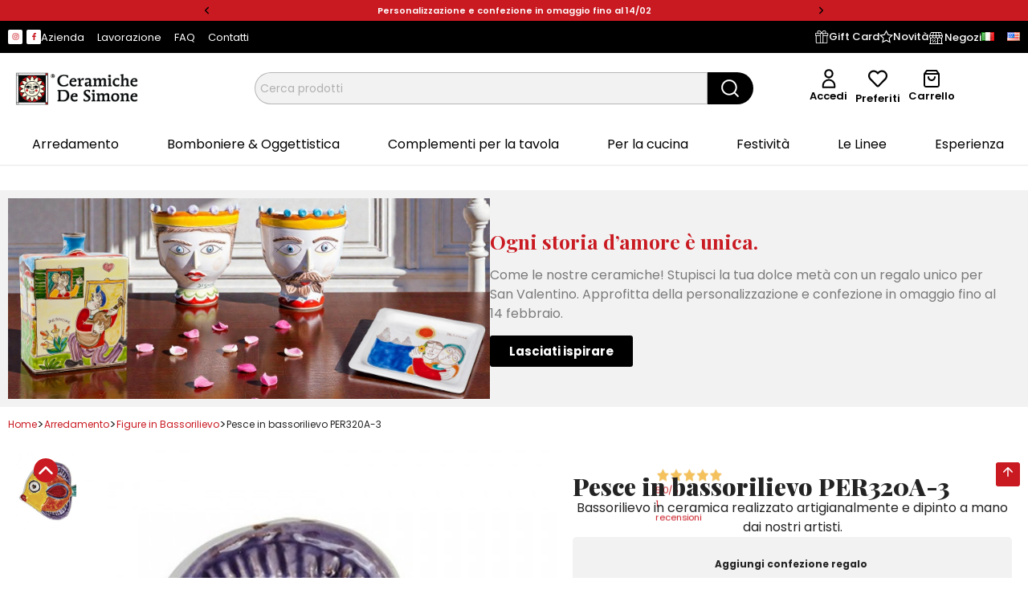

--- FILE ---
content_type: text/html; charset=utf-8
request_url: https://www.ceramichedesimone.com/it/figure-in-bassorilievo/1801-pesce-in-bassorilievo-per320a-3.html
body_size: 91979
content:
<!doctype html>
<html lang="it-IT">

  <head>
    
      
  <meta charset="utf-8">


  <meta http-equiv="x-ua-compatible" content="ie=edge">



  <title>Pesce in bassorilievo PER320A-3</title>
  
    
  
  <meta name="description" content="Bassorilievo in ceramica realizzato artigianalmente e dipinto a mano dai nostri artisti.">
  <meta name="keywords" content="">
        <link rel="canonical" href="https://www.ceramichedesimone.com/it/figure-in-bassorilievo/1801-pesce-in-bassorilievo-per320a-3.html">
    
          <link rel="alternate" href="https://www.ceramichedesimone.com/it/figure-in-bassorilievo/1801-pesce-in-bassorilievo-per320a-3.html" hreflang="it">
          <link rel="alternate" href="https://www.ceramichedesimone.com/en/figures-in-bas-relief/1801-bas-relief-fish-per320a-3.html" hreflang="en-us">
      
  
  
    <script type="application/ld+json">
  {
    "@context": "https://schema.org",
    "@type": "Organization",
    "name" : "Ceramiche de Simone",
    "url" : "https://www.ceramichedesimone.com/it/"
         ,"logo": {
        "@type": "ImageObject",
        "url":"https://www.ceramichedesimone.com/img/logo-1738313070.jpg"
      }
      }
</script>

<script type="application/ld+json">
  {
    "@context": "https://schema.org",
    "@type": "WebPage",
    "isPartOf": {
      "@type": "WebSite",
      "url":  "https://www.ceramichedesimone.com/it/",
      "name": "Ceramiche de Simone"
    },
    "name": "Pesce in bassorilievo PER320A-3",
    "url":  "https://www.ceramichedesimone.com/it/figure-in-bassorilievo/1801-pesce-in-bassorilievo-per320a-3.html"
  }
</script>


  <script type="application/ld+json">
    {
      "@context": "https://schema.org",
      "@type": "BreadcrumbList",
      "itemListElement": [
                  {
            "@type": "ListItem",
            "position": 1,
            "name": "Home",
            "item": "https://www.ceramichedesimone.com/it/"
          },                  {
            "@type": "ListItem",
            "position": 2,
            "name": "Arredamento",
            "item": "https://www.ceramichedesimone.com/it/112-arredamento"
          },                  {
            "@type": "ListItem",
            "position": 3,
            "name": "Figure in Bassorilievo",
            "item": "https://www.ceramichedesimone.com/it/181-figure-in-bassorilievo"
          },                  {
            "@type": "ListItem",
            "position": 4,
            "name": "Pesce in bassorilievo PER320A-3",
            "item": "https://www.ceramichedesimone.com/it/figure-in-bassorilievo/1801-pesce-in-bassorilievo-per320a-3.html"
          }              ]
    }
  </script>
  
  
  
              <script type="application/ld+json">
  {
    "@context": "https://schema.org/",
    "@type": "Product",
    "name": "Pesce in bassorilievo PER320A-3",
    "description": "Bassorilievo in ceramica realizzato artigianalmente e dipinto a mano dai nostri artisti.",
    "category": "Figure in Bassorilievo",
    "image" :"https://www.ceramichedesimone.com/996-home_default/pesce-in-bassorilievo-per320a-3.jpg",    "sku": "PER320A-3",
    "mpn": "PER320A-3"
        ,
    "brand": {
      "@type": "Brand",
      "name": "Ceramiche de Simone"
    }
        ,
    "aggregateRating": {
      "@type": "AggregateRating",
      "ratingValue": "5",
      "reviewCount": "1"
    }
            ,
    "offers": {
      "@type": "Offer",
      "priceCurrency": "EUR",
      "name": "Pesce in bassorilievo PER320A-3",
      "price": "30",
      "url": "https://www.ceramichedesimone.com/it/figure-in-bassorilievo/1801-pesce-in-bassorilievo-per320a-3.html",
      "priceValidUntil": "2026-02-16",
              "image": ["https://www.ceramichedesimone.com/996-12001600/pesce-in-bassorilievo-per320a-3.jpg"],
            "sku": "PER320A-3",
      "mpn": "PER320A-3",
                        "availability": "https://schema.org/InStock",
      "seller": {
        "@type": "Organization",
        "name": "Ceramiche de Simone"
      }
    }
      }
</script>

  
  
    
  

  
    <meta property="og:title" content="Pesce in bassorilievo PER320A-3" />
    <meta property="og:description" content="Bassorilievo in ceramica realizzato artigianalmente e dipinto a mano dai nostri artisti." />
    <meta property="og:url" content="https://www.ceramichedesimone.com/it/figure-in-bassorilievo/1801-pesce-in-bassorilievo-per320a-3.html" />
    <meta property="og:site_name" content="Ceramiche de Simone" />
        



  <meta name="viewport" content="width=device-width, initial-scale=1">



  <link rel="icon" type="image/vnd.microsoft.icon" href="https://www.ceramichedesimone.com/img/favicon.ico?1743601785">
  <link rel="shortcut icon" type="image/x-icon" href="https://www.ceramichedesimone.com/img/favicon.ico?1743601785">



    <link rel="stylesheet" href="https://www.ceramichedesimone.com/themes/classic/assets/css/theme.css" type="text/css" media="all">
  <link rel="stylesheet" href="https://www.ceramichedesimone.com/modules/blockreassurance/views/dist/front.css" type="text/css" media="all">
  <link rel="stylesheet" href="https://www.ceramichedesimone.com/modules/ps_socialfollow/views/css/ps_socialfollow.css" type="text/css" media="all">
  <link rel="stylesheet" href="https://www.ceramichedesimone.com/modules/ps_searchbar/ps_searchbar.css" type="text/css" media="all">
  <link rel="stylesheet" href="https://www.ceramichedesimone.com/modules/stsitebuilder/views/css/resets/classic.css" type="text/css" media="all">
  <link rel="stylesheet" href="https://www.ceramichedesimone.com/modules/stsitebuilder/libs/elementor/assets/lib/animations/animations.min.css" type="text/css" media="all">
  <link rel="stylesheet" href="https://www.ceramichedesimone.com/modules/stsitebuilder/libs/elementor/assets/lib/eicons/css/elementor-icons.css" type="text/css" media="all">
  <link rel="stylesheet" href="https://www.ceramichedesimone.com/modules/stsitebuilder/libs/elementor/assets/lib/e-gallery/css/e-gallery.css" type="text/css" media="all">
  <link rel="stylesheet" href="https://www.ceramichedesimone.com/modules/stsitebuilder/libs/elementor/js/elementor/css/elementor/css/custom-apple-webkit.min-s1.css" type="text/css" media="all">
  <link rel="stylesheet" href="https://www.ceramichedesimone.com/modules/stsitebuilder/libs/elementor/js/elementor/css/elementor/css/custom-lightbox.min-s1.css" type="text/css" media="all">
  <link rel="stylesheet" href="https://www.ceramichedesimone.com/modules/stsitebuilder/libs/elementor/assets/lib/e-select2/css/e-select2.css" type="text/css" media="all">
  <link rel="stylesheet" href="https://www.ceramichedesimone.com/modules/stsitebuilder/libs/elementor/assets/lib/swiper/v8/css/swiper.css" type="text/css" media="all">
  <link rel="stylesheet" href="https://www.ceramichedesimone.com/modules/stsitebuilder/libs/elementor/assets/css/conditionals/e-swiper.min.css" type="text/css" media="all">
  <link rel="stylesheet" href="https://www.ceramichedesimone.com/modules/stsitebuilder/libs/elementor/assets/css/widget-counter.min.css" type="text/css" media="all">
  <link rel="stylesheet" href="https://www.ceramichedesimone.com/modules/stsitebuilder/libs/elementor/assets/css/widget-divider.min.css" type="text/css" media="all">
  <link rel="stylesheet" href="https://www.ceramichedesimone.com/modules/stsitebuilder/libs/elementor/assets/css/widget-google_maps.min.css" type="text/css" media="all">
  <link rel="stylesheet" href="https://www.ceramichedesimone.com/modules/stsitebuilder/libs/elementor/assets/css/widget-heading.min.css" type="text/css" media="all">
  <link rel="stylesheet" href="https://www.ceramichedesimone.com/modules/stsitebuilder/libs/elementor/assets/css/widget-image.min.css" type="text/css" media="all">
  <link rel="stylesheet" href="https://www.ceramichedesimone.com/modules/stsitebuilder/libs/elementor/assets/css/widget-menu-anchor.min.css" type="text/css" media="all">
  <link rel="stylesheet" href="https://www.ceramichedesimone.com/modules/stsitebuilder/libs/elementor/assets/css/widget-rating.min.css" type="text/css" media="all">
  <link rel="stylesheet" href="https://www.ceramichedesimone.com/modules/stsitebuilder/libs/elementor/assets/css/widget-social-icons.min.css" type="text/css" media="all">
  <link rel="stylesheet" href="https://www.ceramichedesimone.com/modules/stsitebuilder/libs/elementor/assets/css/widget-spacer.min.css" type="text/css" media="all">
  <link rel="stylesheet" href="https://www.ceramichedesimone.com/modules/stsitebuilder/libs/elementor/assets/css/widget-testimonial.min.css" type="text/css" media="all">
  <link rel="stylesheet" href="https://www.ceramichedesimone.com/modules/stsitebuilder/libs/elementor/assets/css/widget-text-editor.min.css" type="text/css" media="all">
  <link rel="stylesheet" href="https://www.ceramichedesimone.com/modules/stsitebuilder/libs/elementor/assets/css/widget-video.min.css" type="text/css" media="all">
  <link rel="stylesheet" href="https://www.ceramichedesimone.com/modules/stsitebuilder/libs/elementor/assets/css/widget-nested-accordion.min.css" type="text/css" media="all">
  <link rel="stylesheet" href="https://www.ceramichedesimone.com/modules/stsitebuilder/libs/elementor/assets/css/widget-nested-slider.min.css" type="text/css" media="all">
  <link rel="stylesheet" href="https://www.ceramichedesimone.com/modules/stsitebuilder/libs/elementor/assets/css/widget-link-in-bio.min.css" type="text/css" media="all">
  <link rel="stylesheet" href="https://www.ceramichedesimone.com/modules/stsitebuilder/libs/elementor/assets/css/widget-pm-product-action-button.min.css" type="text/css" media="all">
  <link rel="stylesheet" href="https://www.ceramichedesimone.com/modules/stsitebuilder/libs/elementor/assets/css/widget-pm-product-rating.min.css" type="text/css" media="all">
  <link rel="stylesheet" href="https://www.ceramichedesimone.com/modules/stsitebuilder/libs/elementor/assets/css/widget-pm-product-variant.min.css" type="text/css" media="all">
  <link rel="stylesheet" href="https://www.ceramichedesimone.com/modules/stsitebuilder/libs/elementor/assets/css/widget-st-product-tag.min.css" type="text/css" media="all">
  <link rel="stylesheet" href="https://www.ceramichedesimone.com/modules/stsitebuilder/libs/elementor/assets/css/widget-stbanner.min.css" type="text/css" media="all">
  <link rel="stylesheet" href="https://www.ceramichedesimone.com/modules/stsitebuilder/libs/elementor/assets/css/widget-stlogo.min.css" type="text/css" media="all">
  <link rel="stylesheet" href="https://www.ceramichedesimone.com/modules/stsitebuilder/libs/elementor/assets/css/widget-stnewsletter.min.css" type="text/css" media="all">
  <link rel="stylesheet" href="https://www.ceramichedesimone.com/modules/stsitebuilder/libs/elementor/assets/css/widget-sttextslider.min.css" type="text/css" media="all">
  <link rel="stylesheet" href="https://www.ceramichedesimone.com/modules/stsitebuilder/libs/elementor/assets/css/widget-lookbook.min.css" type="text/css" media="all">
  <link rel="stylesheet" href="https://www.ceramichedesimone.com/modules/stsitebuilder/libs/elementor/js/elementor/css/elementor/css/custom-widget-accordion.min-s1.css" type="text/css" media="all">
  <link rel="stylesheet" href="https://www.ceramichedesimone.com/modules/stsitebuilder/libs/elementor/js/elementor/css/elementor/css/custom-widget-alert.min-s1.css" type="text/css" media="all">
  <link rel="stylesheet" href="https://www.ceramichedesimone.com/modules/stsitebuilder/libs/elementor/js/elementor/css/elementor/css/custom-widget-icon-box.min-s1.css" type="text/css" media="all">
  <link rel="stylesheet" href="https://www.ceramichedesimone.com/modules/stsitebuilder/libs/elementor/js/elementor/css/elementor/css/custom-widget-icon-list.min-s1.css" type="text/css" media="all">
  <link rel="stylesheet" href="https://www.ceramichedesimone.com/modules/stsitebuilder/libs/elementor/js/elementor/css/elementor/css/custom-widget-image-box.min-s1.css" type="text/css" media="all">
  <link rel="stylesheet" href="https://www.ceramichedesimone.com/modules/stsitebuilder/libs/elementor/js/elementor/css/elementor/css/custom-widget-image-gallery.min-s1.css" type="text/css" media="all">
  <link rel="stylesheet" href="https://www.ceramichedesimone.com/modules/stsitebuilder/libs/elementor/js/elementor/css/elementor/css/custom-widget-progress.min-s1.css" type="text/css" media="all">
  <link rel="stylesheet" href="https://www.ceramichedesimone.com/modules/stsitebuilder/libs/elementor/js/elementor/css/elementor/css/custom-widget-star-rating.min-s1.css" type="text/css" media="all">
  <link rel="stylesheet" href="https://www.ceramichedesimone.com/modules/stsitebuilder/libs/elementor/js/elementor/css/elementor/css/custom-widget-tabs.min-s1.css" type="text/css" media="all">
  <link rel="stylesheet" href="https://www.ceramichedesimone.com/modules/stsitebuilder/libs/elementor/js/elementor/css/elementor/css/custom-widget-toggle.min-s1.css" type="text/css" media="all">
  <link rel="stylesheet" href="https://www.ceramichedesimone.com/modules/stsitebuilder/libs/elementor/js/elementor/css/elementor/css/custom-widget-nested-tabs.min-s1.css" type="text/css" media="all">
  <link rel="stylesheet" href="https://www.ceramichedesimone.com/modules/stsitebuilder/libs/elementor/assets/css/widget-shapes.min.css" type="text/css" media="all">
  <link rel="stylesheet" href="https://www.ceramichedesimone.com/modules/stsitebuilder/libs/elementor/assets/css/conditionals/shapes.min.css" type="text/css" media="all">
  <link rel="stylesheet" href="https://www.ceramichedesimone.com/modules/stsitebuilder/libs/elementor/assets/css/conditionals/dialog.min.css" type="text/css" media="all">
  <link rel="stylesheet" href="https://fonts.googleapis.com/css?family=Playfair+Display:100,100italic,200,200italic,300,300italic,400,400italic,500,500italic,600,600italic,700,700italic,800,800italic,900,900italic%7CPoppins:100,100italic,200,200italic,300,300italic,400,400italic,500,500italic,600,600italic,700,700italic,800,800italic,900,900italic%7CKanit:100,100italic,200,200italic,300,300italic,400,400italic,500,500italic,600,600italic,700,700italic,800,800italic,900,900italic%7CRoboto:100,100italic,200,200italic,300,300italic,400,400italic,500,500italic,600,600italic,700,700italic,800,800italic,900,900italic&amp;ver=0.1" type="text/css" media="all">
  <link rel="stylesheet" href="https://www.ceramichedesimone.com/modules/paypal/views/css/paypal_fo.css" type="text/css" media="all">
  <link rel="stylesheet" href="https://www.ceramichedesimone.com/modules/productcomments/views/css/productcomments.css" type="text/css" media="all">
  <link rel="stylesheet" href="https://www.ceramichedesimone.com/modules/feedaty/views/css/feedaty_styles.css" type="text/css" media="all">
  <link rel="stylesheet" href="https://www.ceramichedesimone.com/modules/feedaty/views/css/product-list-reviews.css" type="text/css" media="all">
  <link rel="stylesheet" href="https://www.ceramichedesimone.com/modules/payplug/views//css/front-v4.17.3.css" type="text/css" media="all">
  <link rel="stylesheet" href="https://www.ceramichedesimone.com/js/jquery/ui/themes/base/minified/jquery-ui.min.css" type="text/css" media="all">
  <link rel="stylesheet" href="https://www.ceramichedesimone.com/js/jquery/ui/themes/base/minified/jquery.ui.theme.min.css" type="text/css" media="all">
  <link rel="stylesheet" href="https://www.ceramichedesimone.com/modules/blockwishlist/public/wishlist.css" type="text/css" media="all">
  <link rel="stylesheet" href="https://www.ceramichedesimone.com/modules/stsitebuilder/libs/elementor/js/elementor/css/elementor/css/custom-frontend.min-s1.css" type="text/css" media="all">
  <link rel="stylesheet" href="https://www.ceramichedesimone.com/modules/stsitebuilder/libs/elementor/js/elementor/css/elementor/css/post-custom-font-css-1.css" type="text/css" media="all">
  <link rel="stylesheet" href="https://www.ceramichedesimone.com/modules/stsitebuilder/libs/elementor/js/elementor/css/elementor/css/post-miniature-60-css-1.css" type="text/css" media="all">
  <link rel="stylesheet" href="https://www.ceramichedesimone.com/modules/stsitebuilder/libs/elementor/js/elementor/css/elementor/css/post-miniature-61-css-1.css" type="text/css" media="all">
  <link rel="stylesheet" href="https://www.ceramichedesimone.com/modules/stsitebuilder/libs/elementor/js/elementor/css/elementor/css/post-miniature-62-css-1.css" type="text/css" media="all">
  <link rel="stylesheet" href="https://www.ceramichedesimone.com/modules/stsitebuilder/libs/elementor/js/elementor/css/elementor/css/post-miniature-63-css-1.css" type="text/css" media="all">
  <link rel="stylesheet" href="https://www.ceramichedesimone.com/modules/stsitebuilder/libs/elementor/js/elementor/css/elementor/css/post-global-setting-css-1.css" type="text/css" media="all">
  <link rel="stylesheet" href="https://www.ceramichedesimone.com/modules/ps_imageslider/css/homeslider.css" type="text/css" media="all">
  <link rel="stylesheet" href="https://www.ceramichedesimone.com/modules/an_productfields/views/css/front.css" type="text/css" media="all">
  <link rel="stylesheet" href="https://www.ceramichedesimone.com/modules/an_productfields/views/css/anfields-609685e75cfd20f3aedb3d840dcd7f25.css" type="text/css" media="all">
  <link rel="stylesheet" href="https://www.ceramichedesimone.com/themes/elementflow/assets/css/custom.css" type="text/css" media="all">




  

  <script type="text/javascript">
        var PAYPLUG_DOMAIN = "https:\/\/secure.payplug.com";
        var blockwishlistController = "https:\/\/www.ceramichedesimone.com\/it\/module\/blockwishlist\/action";
        var elementorFrontendConfig = {"environmentMode":{"edit":false,"wpPreview":false,"isScriptDebug":false},"i18n":{"shareOnFacebook":"Share on Facebook","shareOnTwitter":"Share on Twitter","pinIt":"Pin it","download":"Download","downloadImage":"Download image","fullscreen":"Fullscreen","zoom":"Zoom","share":"Share","playVideo":"Play Video","previous":"Previous","next":"Next","close":"Close","a11yCarouselWrapperAriaLabel":"Carousel | Horizontal scrolling: Arrow Left & Right","a11yCarouselPrevSlideMessage":"Previous slide","a11yCarouselNextSlideMessage":"Next slide","a11yCarouselFirstSlideMessage":"This is the first slide","a11yCarouselLastSlideMessage":"This is the last slide","a11yCarouselPaginationBulletMessage":"Go to slide"},"is_rtl":false,"breakpoints":{"xs":0,"sm":480,"md":768,"lg":992,"xl":1200,"xxl":1440,"fw":1600},"responsive":{"breakpoints":{"mobile":{"label":"Mobile Portrait","value":576,"default_value":576,"direction":"max","is_enabled":true},"mobile_extra":{"label":"Mobile Landscape","value":768,"default_value":768,"direction":"max","is_enabled":true},"tablet":{"label":"Tablet Portrait","value":992,"default_value":992,"direction":"max","is_enabled":true},"tablet_extra":{"label":"Tablet Landscape","value":1200,"default_value":1200,"direction":"max","is_enabled":true},"laptop":{"label":"Laptop","value":1366,"default_value":1366,"direction":"max","is_enabled":false},"widescreen":{"label":"Widescreen","value":2400,"default_value":2400,"direction":"min","is_enabled":false}},"hasCustomBreakpoints":true},"version":"2.3.1","is_static":false,"experimentalFeatures":{"e_font_icon_svg":true,"additional_custom_breakpoints":true,"container":true,"container_grid":true,"e_swiper_latest":true,"e_nested_atomic_repeaters":true,"e_optimized_markup":true,"e_onboarding":true,"nested-elements":true,"editor_v2":true,"link-in-bio":true},"kit":{"global_image_lightbox":false,"lightbox_enable_counter":false,"lightbox_enable_fullscreen":false,"lightbox_enable_zoom":false,"lightbox_enable_share":false},"urls":{"assets":"\/modules\/stsitebuilder\/libs\/elementor\/assets\/","ajaxurl":"","uploadUrl":"http:\/\/www.ceramichedesimone.com\/js\/elementor\/css\/"},"nonces":[],"swiperClass":"swiper","prestashop":{"genders":[{"id":1,"name":"Sig."},{"id":2,"name":"Sig.ra"}]},"hasQuickviewTemplate":true,"settings":{"styleGlobals":[],"page":[],"editorPreferences":[],"themeEditorCustomCode":[],"themeEditorLightbox":[],"themeEditorSidebar":[],"themeEditorSideCartPanel":[],"themeEditorTypography":[],"themeEditorGeneral":{"stsb_active_breakpoints":["viewport_mobile","viewport_mobile_extra","viewport_tablet","viewport_tablet_extra"]},"themeEditorButtons":[],"themeEditorClassic":[],"childThemeMyAccount":[],"childThemeCheckout":[]}};
        var is_sandbox_mode = false;
        var module_name = "payplug";
        var payplug_ajax_url = "https:\/\/www.ceramichedesimone.com\/it\/module\/payplug\/ajax";
        var prestashop = {"cart":{"products":[],"totals":{"total":{"type":"total","label":"Totale","amount":0,"value":"\u20ac\u00a00,00"},"total_including_tax":{"type":"total","label":"Totale (tasse incl.)","amount":0,"value":"\u20ac\u00a00,00"},"total_excluding_tax":{"type":"total","label":"Totale (tasse escl.)","amount":0,"value":"\u20ac\u00a00,00"}},"subtotals":{"products":{"type":"products","label":"Totale parziale","amount":0,"value":"\u20ac\u00a00,00"},"discounts":null,"shipping":{"type":"shipping","label":"Spedizione","amount":0,"value":""},"tax":null},"products_count":0,"summary_string":"0 articoli","vouchers":{"allowed":1,"added":[]},"discounts":[],"minimalPurchase":0,"minimalPurchaseRequired":""},"currency":{"id":1,"name":"Euro","iso_code":"EUR","iso_code_num":"978","sign":"\u20ac"},"customer":{"lastname":null,"firstname":null,"email":null,"birthday":null,"newsletter":null,"newsletter_date_add":null,"optin":null,"website":null,"company":null,"siret":null,"ape":null,"is_logged":false,"gender":{"type":null,"name":null},"addresses":[]},"country":{"id_zone":9,"id_currency":0,"call_prefix":39,"iso_code":"IT","active":"1","contains_states":"1","need_identification_number":"1","need_zip_code":"1","zip_code_format":"NNNNN","display_tax_label":"1","name":"Italia","id":10},"language":{"name":"Italiano (Italian)","iso_code":"it","locale":"it-IT","language_code":"it","active":"1","is_rtl":"0","date_format_lite":"d\/m\/Y","date_format_full":"d\/m\/Y H:i:s","id":1},"page":{"title":"","canonical":"https:\/\/www.ceramichedesimone.com\/it\/figure-in-bassorilievo\/1801-pesce-in-bassorilievo-per320a-3.html","meta":{"title":"Pesce in bassorilievo PER320A-3","description":"Bassorilievo in ceramica realizzato artigianalmente e dipinto a mano dai nostri artisti.","keywords":null,"robots":"index"},"page_name":"product","body_classes":{"lang-it":true,"lang-rtl":false,"country-IT":true,"currency-EUR":true,"layout-full-width":true,"page-product":true,"tax-display-enabled":true,"page-customer-account":false,"product-id-1801":true,"product-Pesce in bassorilievo PER320A-3":true,"product-id-category-181":true,"product-id-manufacturer-0":true,"product-id-supplier-0":true,"product-available-for-order":true},"admin_notifications":[],"password-policy":{"feedbacks":{"0":"Molto debole","1":"Debole","2":"Media","3":"Forte","4":"Molto forte","Straight rows of keys are easy to guess":"I tasti consecutivi sono facili da indovinare","Short keyboard patterns are easy to guess":"Gli schemi brevi sulla tastiera sono facili da indovinare","Use a longer keyboard pattern with more turns":"Utilizza uno schema pi\u00f9 lungo sulla tastiera con pi\u00f9 variazioni","Repeats like \"aaa\" are easy to guess":"Le ripetizioni come \u201caaa\u201d sono facili da indovinare","Repeats like \"abcabcabc\" are only slightly harder to guess than \"abc\"":"Le ripetizioni come \u201cabcabcabc\u201d sono solo leggermente pi\u00f9 difficili da indovinare rispetto ad \u201cabc\u201d","Sequences like abc or 6543 are easy to guess":"Le sequenze come \"abc\" o 6543 sono facili da indovinare","Recent years are easy to guess":"Gli anni recenti sono facili da indovinare","Dates are often easy to guess":"Le date sono spesso facili da indovinare","This is a top-10 common password":"Questa \u00e8 una delle 10 password pi\u00f9 comuni","This is a top-100 common password":"Questa \u00e8 una delle 100 password pi\u00f9 comuni","This is a very common password":"Questa password \u00e8 molto comune","This is similar to a commonly used password":"Questa password \u00e8 simile a un\u2019altra comunemente utilizzata","A word by itself is easy to guess":"Una parola di per s\u00e9 \u00e8 facile da indovinare","Names and surnames by themselves are easy to guess":"Nomi e cognomi sono di per s\u00e9 facili da indovinare","Common names and surnames are easy to guess":"Nomi e cognomi comuni sono facili da indovinare","Use a few words, avoid common phrases":"Utilizza diverse parole, evita le frasi comuni","No need for symbols, digits, or uppercase letters":"Nessun bisogno di simboli, cifre o lettere maiuscole","Avoid repeated words and characters":"Evita parole e caratteri ripetuti","Avoid sequences":"Evita le sequenze","Avoid recent years":"Evita gli anni recenti","Avoid years that are associated with you":"Evita gli anni associati a te","Avoid dates and years that are associated with you":"Evita date e anni associati a te","Capitalization doesn't help very much":"Le maiuscole non sono molto efficaci","All-uppercase is almost as easy to guess as all-lowercase":"Tutto maiuscolo \u00e8 quasi altrettanto facile da indovinare di tutto minuscolo","Reversed words aren't much harder to guess":"Le parole al contrario non sono molto pi\u00f9 difficili da indovinare","Predictable substitutions like '@' instead of 'a' don't help very much":"Sostituzioni prevedibili come \"@\" invece di \"a\" non sono molto efficaci","Add another word or two. Uncommon words are better.":"Aggiungi una o due parole in pi\u00f9. Le parole insolite sono pi\u00f9 sicure."}}},"shop":{"name":"Ceramiche de Simone","logo":"https:\/\/www.ceramichedesimone.com\/img\/logo-1738313070.jpg","stores_icon":"https:\/\/www.ceramichedesimone.com\/img\/logo_stores.png","favicon":"https:\/\/www.ceramichedesimone.com\/img\/favicon.ico"},"core_js_public_path":"\/themes\/","urls":{"base_url":"https:\/\/www.ceramichedesimone.com\/","current_url":"https:\/\/www.ceramichedesimone.com\/it\/figure-in-bassorilievo\/1801-pesce-in-bassorilievo-per320a-3.html","shop_domain_url":"https:\/\/www.ceramichedesimone.com","img_ps_url":"https:\/\/www.ceramichedesimone.com\/img\/","img_cat_url":"https:\/\/www.ceramichedesimone.com\/img\/c\/","img_lang_url":"https:\/\/www.ceramichedesimone.com\/img\/l\/","img_prod_url":"https:\/\/www.ceramichedesimone.com\/img\/p\/","img_manu_url":"https:\/\/www.ceramichedesimone.com\/img\/m\/","img_sup_url":"https:\/\/www.ceramichedesimone.com\/img\/su\/","img_ship_url":"https:\/\/www.ceramichedesimone.com\/img\/s\/","img_store_url":"https:\/\/www.ceramichedesimone.com\/img\/st\/","img_col_url":"https:\/\/www.ceramichedesimone.com\/img\/co\/","img_url":"https:\/\/www.ceramichedesimone.com\/themes\/classic\/assets\/img\/","css_url":"https:\/\/www.ceramichedesimone.com\/themes\/classic\/assets\/css\/","js_url":"https:\/\/www.ceramichedesimone.com\/themes\/classic\/assets\/js\/","pic_url":"https:\/\/www.ceramichedesimone.com\/upload\/","theme_assets":"https:\/\/www.ceramichedesimone.com\/themes\/classic\/assets\/","theme_dir":"https:\/\/www.ceramichedesimone.com\/themes\/elementflow\/","child_theme_assets":"https:\/\/www.ceramichedesimone.com\/themes\/elementflow\/assets\/","child_img_url":"https:\/\/www.ceramichedesimone.com\/themes\/elementflow\/assets\/img\/","child_css_url":"https:\/\/www.ceramichedesimone.com\/themes\/elementflow\/assets\/css\/","child_js_url":"https:\/\/www.ceramichedesimone.com\/themes\/elementflow\/assets\/js\/","pages":{"address":"https:\/\/www.ceramichedesimone.com\/it\/indirizzo","addresses":"https:\/\/www.ceramichedesimone.com\/it\/indirizzi","authentication":"https:\/\/www.ceramichedesimone.com\/it\/login","manufacturer":"https:\/\/www.ceramichedesimone.com\/it\/produttori","cart":"https:\/\/www.ceramichedesimone.com\/it\/carrello","category":"https:\/\/www.ceramichedesimone.com\/it\/index.php?controller=category","cms":"https:\/\/www.ceramichedesimone.com\/it\/index.php?controller=cms","contact":"https:\/\/www.ceramichedesimone.com\/it\/contattaci","discount":"https:\/\/www.ceramichedesimone.com\/it\/buoni-sconto","guest_tracking":"https:\/\/www.ceramichedesimone.com\/it\/tracciatura-ospite","history":"https:\/\/www.ceramichedesimone.com\/it\/cronologia-ordini","identity":"https:\/\/www.ceramichedesimone.com\/it\/dati-personali","index":"https:\/\/www.ceramichedesimone.com\/it\/","my_account":"https:\/\/www.ceramichedesimone.com\/it\/account","order_confirmation":"https:\/\/www.ceramichedesimone.com\/it\/conferma-ordine","order_detail":"https:\/\/www.ceramichedesimone.com\/it\/index.php?controller=order-detail","order_follow":"https:\/\/www.ceramichedesimone.com\/it\/segui-ordine","order":"https:\/\/www.ceramichedesimone.com\/it\/ordine","order_return":"https:\/\/www.ceramichedesimone.com\/it\/index.php?controller=order-return","order_slip":"https:\/\/www.ceramichedesimone.com\/it\/buono-ordine","pagenotfound":"https:\/\/www.ceramichedesimone.com\/it\/pagina-non-trovata","password":"https:\/\/www.ceramichedesimone.com\/it\/recupero-password","pdf_invoice":"https:\/\/www.ceramichedesimone.com\/it\/index.php?controller=pdf-invoice","pdf_order_return":"https:\/\/www.ceramichedesimone.com\/it\/index.php?controller=pdf-order-return","pdf_order_slip":"https:\/\/www.ceramichedesimone.com\/it\/index.php?controller=pdf-order-slip","prices_drop":"https:\/\/www.ceramichedesimone.com\/it\/offerte","product":"https:\/\/www.ceramichedesimone.com\/it\/index.php?controller=product","registration":"https:\/\/www.ceramichedesimone.com\/it\/registrazione","search":"https:\/\/www.ceramichedesimone.com\/it\/ricerca","sitemap":"https:\/\/www.ceramichedesimone.com\/it\/mappa-del-sito","stores":"https:\/\/www.ceramichedesimone.com\/it\/negozi","supplier":"https:\/\/www.ceramichedesimone.com\/it\/fornitori","new_products":"https:\/\/www.ceramichedesimone.com\/it\/index.php?controller=new-products","brands":"https:\/\/www.ceramichedesimone.com\/it\/produttori","register":"https:\/\/www.ceramichedesimone.com\/it\/registrazione","order_login":"https:\/\/www.ceramichedesimone.com\/it\/ordine?login=1"},"alternative_langs":{"it":"https:\/\/www.ceramichedesimone.com\/it\/figure-in-bassorilievo\/1801-pesce-in-bassorilievo-per320a-3.html","en-us":"https:\/\/www.ceramichedesimone.com\/en\/figures-in-bas-relief\/1801-bas-relief-fish-per320a-3.html"},"actions":{"logout":"https:\/\/www.ceramichedesimone.com\/it\/?mylogout="},"no_picture_image":{"bySize":{"small_default":{"url":"https:\/\/www.ceramichedesimone.com\/img\/p\/it-default-small_default.jpg","width":98,"height":98},"cart_default":{"url":"https:\/\/www.ceramichedesimone.com\/img\/p\/it-default-cart_default.jpg","width":125,"height":125},"120140":{"url":"https:\/\/www.ceramichedesimone.com\/img\/p\/it-default-120140.jpg","width":120,"height":140},"120160":{"url":"https:\/\/www.ceramichedesimone.com\/img\/p\/it-default-120160.jpg","width":120,"height":160},"home_default":{"url":"https:\/\/www.ceramichedesimone.com\/img\/p\/it-default-home_default.jpg","width":250,"height":250},"medium_default":{"url":"https:\/\/www.ceramichedesimone.com\/img\/p\/it-default-medium_default.jpg","width":452,"height":452},"450600":{"url":"https:\/\/www.ceramichedesimone.com\/img\/p\/it-default-450600.jpg","width":450,"height":600},"600600":{"url":"https:\/\/www.ceramichedesimone.com\/img\/p\/it-default-600600.jpg","width":600,"height":600},"600700":{"url":"https:\/\/www.ceramichedesimone.com\/img\/p\/it-default-600700.jpg","width":600,"height":700},"750600":{"url":"https:\/\/www.ceramichedesimone.com\/img\/p\/it-default-750600.jpg","width":750,"height":600},"600800":{"url":"https:\/\/www.ceramichedesimone.com\/img\/p\/it-default-600800.jpg","width":600,"height":800},"large_default":{"url":"https:\/\/www.ceramichedesimone.com\/img\/p\/it-default-large_default.jpg","width":800,"height":800},"1000670":{"url":"https:\/\/www.ceramichedesimone.com\/img\/p\/it-default-1000670.jpg","width":1000,"height":670},"1200-1200":{"url":"https:\/\/www.ceramichedesimone.com\/img\/p\/it-default-1200-1200.jpg","width":1200,"height":1200},"12001400":{"url":"https:\/\/www.ceramichedesimone.com\/img\/p\/it-default-12001400.jpg","width":1200,"height":1400},"12001600":{"url":"https:\/\/www.ceramichedesimone.com\/img\/p\/it-default-12001600.jpg","width":1200,"height":1600}},"small":{"url":"https:\/\/www.ceramichedesimone.com\/img\/p\/it-default-small_default.jpg","width":98,"height":98},"medium":{"url":"https:\/\/www.ceramichedesimone.com\/img\/p\/it-default-600700.jpg","width":600,"height":700},"large":{"url":"https:\/\/www.ceramichedesimone.com\/img\/p\/it-default-12001600.jpg","width":1200,"height":1600},"legend":""}},"configuration":{"display_taxes_label":true,"display_prices_tax_incl":true,"is_catalog":false,"show_prices":true,"opt_in":{"partner":true},"quantity_discount":{"type":"discount","label":"Sconto unit\u00e0"},"voucher_enabled":1,"return_enabled":0},"field_required":[],"breadcrumb":{"links":[{"title":"Home","url":"https:\/\/www.ceramichedesimone.com\/it\/"},{"title":"Arredamento","url":"https:\/\/www.ceramichedesimone.com\/it\/112-arredamento"},{"title":"Figure in Bassorilievo","url":"https:\/\/www.ceramichedesimone.com\/it\/181-figure-in-bassorilievo"},{"title":"Pesce in bassorilievo PER320A-3","url":"https:\/\/www.ceramichedesimone.com\/it\/figure-in-bassorilievo\/1801-pesce-in-bassorilievo-per320a-3.html"}],"count":4},"link":{"protocol_link":"https:\/\/","protocol_content":"https:\/\/"},"time":1769953527,"static_token":"eefbef24dd1fac44b3976893045f5970","token":"e90eb648fb9f48b7948e3a94eaba2776","debug":false};
        var productsAlreadyTagged = [];
        var psemailsubscription_subscription = "https:\/\/www.ceramichedesimone.com\/it\/module\/ps_emailsubscription\/subscription";
        var psr_icon_color = "#c91921";
        var removeFromWishlistUrl = "https:\/\/www.ceramichedesimone.com\/it\/module\/blockwishlist\/action?action=deleteProductFromWishlist";
        var stsitebuilder = {"cart_url":"\/\/www.ceramichedesimone.com\/it\/carrello","cart_page":"\/\/www.ceramichedesimone.com\/it\/carrello?action=show","maximum_already_message":"You already have the maximum quantity available for this product.","blockwishlist_is_required":"Make sure the Wishlist by PrestaShop is installed & enabled.","version":"2.3.1","che_cart_summary_sticky":1};
        var wishlistAddProductToCartUrl = "https:\/\/www.ceramichedesimone.com\/it\/module\/blockwishlist\/action?action=addProductToCart";
        var wishlistUrl = "https:\/\/www.ceramichedesimone.com\/it\/module\/blockwishlist\/view";
      </script>
<!-- Meta Pixel Code -->

<script>
!function(f,b,e,v,n,t,s)
{if(f.fbq)return;n=f.fbq=function(){n.callMethod?
n.callMethod.apply(n,arguments):n.queue.push(arguments)};
if(!f._fbq)f._fbq=n;n.push=n;n.loaded=!0;n.version='2.0';
n.queue=[];t=b.createElement(e);t.async=!0;
t.src=v;s=b.getElementsByTagName(e)[0];
s.parentNode.insertBefore(t,s)}(window, document,'script',
'https://connect.facebook.net/en_US/fbevents.js');
fbq('init', '202012254532038');
fbq('track', 'PageView');
</script>
<noscript><img height="1" width="1" style="display:none"
src="https://www.facebook.com/tr?id=202012254532038&ev=PageView&noscript=1"
/></noscript>
<!-- End Meta Pixel Code -->



  <script async src="https://www.googletagmanager.com/gtag/js?id=G-HVPQYDZEP0"></script>
<script>
  window.dataLayer = window.dataLayer || [];
  function gtag(){dataLayer.push(arguments);}
  gtag('js', new Date());
  gtag(
    'config',
    'G-HVPQYDZEP0',
    {
      'debug_mode':false
                      }
  );
</script>

<script>
	if(typeof(productsAlreadyTagged) ==='undefined')
        var productsAlreadyTagged = [];
</script>  <!-- START OF DOOFINDER ADD TO CART SCRIPT -->
  <script>
    document.addEventListener('doofinder.cart.add', function(event) {

      const checkIfCartItemHasVariation = (cartObject) => {
        return (cartObject.item_id === cartObject.grouping_id) ? false : true;
      }

      /**
      * Returns only ID from string
      */
      const sanitizeVariationID = (variationID) => {
        return variationID.replace(/\D/g, "")
      }

      doofinderManageCart({
        cartURL          : "https://www.ceramichedesimone.com/it/carrello",  //required for prestashop 1.7, in previous versions it will be empty.
        cartToken        : "eefbef24dd1fac44b3976893045f5970",
        productID        : checkIfCartItemHasVariation(event.detail) ? event.detail.grouping_id : event.detail.item_id,
        customizationID  : checkIfCartItemHasVariation(event.detail) ? sanitizeVariationID(event.detail.item_id) : 0,   // If there are no combinations, the value will be 0
        quantity         : event.detail.amount,
        statusPromise    : event.detail.statusPromise,
        itemLink         : event.detail.link,
        group_id         : event.detail.group_id
      });
    });
  </script>
  <!-- END OF DOOFINDER ADD TO CART SCRIPT -->

  <!-- START OF DOOFINDER UNIQUE SCRIPT -->
  <script data-keepinline>
    
    (function(w, k) {w[k] = window[k] || function () { (window[k].q = window[k].q || []).push(arguments) }})(window, "doofinderApp")
    

    // Custom personalization:
    doofinderApp("config", "language", "it");
    doofinderApp("config", "currency", "EUR");
  </script>
  <script src="https://eu1-config.doofinder.com/2.x/5922d8d4-15b9-4d3f-aed4-fcc47759e31e.js" async></script>
  <!-- END OF DOOFINDER UNIQUE SCRIPT -->

  <!-- START INTEGRATION WITH KLAVIYO -->
  <script>
    window.addEventListener('load', async (event) => {
      if ('undefined' !== typeof klaviyo && 'undefined' !== typeof klCustomer && false === await klaviyo.isIdentified() && klCustomer && "" !== klCustomer.email) {
        const companyId = await klaviyo.account();
        let userId = window.localStorage.getItem('df-random-userid');
        userId = JSON.parse(userId);
        
        klaviyo.identify({
            "email": klCustomer.email
        });

        try {
          const response = await fetch('https://a.klaviyo.com/client/profiles?company_id=' + companyId, {
            method: 'POST',
            headers: {
              accept: 'application/vnd.api+json',
              revision: '2025-01-15',
              'content-type': 'application/vnd.api+json'
            },
            body: JSON.stringify({
              data: {
                type: "profile",
                attributes: {
                  email: klCustomer.email,
                  external_id: userId
                }
              }
            })
          });

          if (!response.ok) {
            console.error('Failed to send data to Klaviyo:', await response.text());
          }
        } catch (error) {
          console.error('Failed to send data to Klaviyo:', error);
        }
      }
    });
  </script>
  <!-- END INTEGRATION WITH KLAVIYO -->




    
  <meta property="og:type" content="product">
      <meta property="og:image" content="https://www.ceramichedesimone.com/996-12001600/pesce-in-bassorilievo-per320a-3.jpg">
  
      <meta property="product:pretax_price:amount" content="24.590164">
    <meta property="product:pretax_price:currency" content="EUR">
    <meta property="product:price:amount" content="30">
    <meta property="product:price:currency" content="EUR">
    
  </head>

  <body id="product" class="lang-it country-it currency-eur layout-full-width page-product tax-display-enabled product-id-1801 product-pesce-in-bassorilievo-per320a-3 product-id-category-181 product-id-manufacturer-0 product-id-supplier-0 product-available-for-order">

    
      
    

    <main>
      
              

      <header id="header">
        

  <div class="header-banner">
    
  </div>

<div id="stsb-header"><style>#stsb-header .elementor-1512 .elementor-element.elementor-element-7a6e51ca{--display:flex;--flex-direction:row;--container-widget-width:initial;--container-widget-height:100%;--container-widget-flex-grow:1;--container-widget-align-self:stretch;--flex-wrap-mobile:wrap;--justify-content:center;--flex-wrap:nowrap;--overflow:hidden;--background-transition:0.3s;--padding-top:5px;--padding-bottom:5px;--padding-left:0px;--padding-right:0px;}#stsb-header .elementor-1512 .elementor-element.elementor-element-7a6e51ca:not(.elementor-motion-effects-element-type-background), #stsb-header .elementor-1512 .elementor-element.elementor-element-7a6e51ca > .elementor-motion-effects-container > .elementor-motion-effects-layer{background-color:var( --e-global-color-primary );}#stsb-header .elementor-1512 .elementor-element.elementor-element-7a6e51ca, #stsb-header .elementor-1512 .elementor-element.elementor-element-7a6e51ca::before{--border-transition:0.3s;}#stsb-header .elementor-1512 .elementor-element.elementor-element-200d60a .stsb_flex_wrapper{--flex-direction:row;--container-widget-width:calc( ( 1 - var( --container-widget-flex-grow ) ) * 100% );--container-widget-height:100%;--container-widget-flex-grow:1;--container-widget-align-self:stretch;--flex-wrap-mobile:wrap;--justify-content:center;--align-items:center;--gap:0px 10px;--flex-wrap:nowrap;}#stsb-header .elementor-1512 .elementor-element.elementor-element-200d60a > .elementor-widget-container > .stsb_grid_wrapper{--gap:10px 20px;--grid-auto-flow:row;--justify-items:center;--align-items:center;}#stsb-header .elementor-1512 .elementor-element.elementor-element-200d60a>.elementor-widget-container>.swiper{--swiper-button-display:inline-flex;--swiper-button-width:15px;--swiper-button-height:15px;}#stsb-header .elementor-1512 .elementor-element.elementor-element-200d60a.elementor-arrows-position-outside>.elementor-widget-container>.swiper{--swiper-button-display:inline-flex;}#stsb-header .elementor-1512 .elementor-element.elementor-element-200d60a>.elementor-widget-container>.swiper>.swiper-scrollbar{display:block;}#stsb-header .elementor-1512 .elementor-element.elementor-element-200d60a .elementor-image-box-content{text-align:center;}#stsb-header .elementor-1512 .elementor-element.elementor-element-200d60a .st_image_layered_desc{color:var( --e-global-color-tertiary );font-size:11px;font-weight:600;}#stsb-header .elementor-1512 .elementor-element.elementor-element-200d60a .elementor-button{font-size:12px;padding:03px 05px 03px 05px;}#stsb-header .elementor-1512 .elementor-element.elementor-element-200d60a.elementor-position-right .elementor-image-box-img{margin-left:15px;}#stsb-header .elementor-1512 .elementor-element.elementor-element-200d60a.elementor-position-left .elementor-image-box-img{margin-right:15px;}#stsb-header .elementor-1512 .elementor-element.elementor-element-200d60a.elementor-position-top .elementor-image-box-img{margin-bottom:15px;}#stsb-header .elementor-1512 .elementor-element.elementor-element-200d60a .elementor-image-box-img img{transition-duration:0.3s;}#stsb-header .elementor-1512 .elementor-element.elementor-element-200d60a>.elementor-widget-container>.swiper>.elementor-swiper-button,#stsb-header .elementor-1512 .elementor-element.elementor-element-200d60a>.elementor-widget-container>.stsb_heading_warpper .elementor-swiper-button{font-size:15px;}#stsb-header .elementor-1512 .elementor-element.elementor-element-200d60a>.elementor-widget-container>.swiper>.elementor-swiper-button svg,#stsb-header .elementor-1512 .elementor-element.elementor-element-200d60a>.elementor-widget-container>.stsb_heading_warpper .elementor-swiper-button svg{width:15px;}#stsb-header .elementor-1512 .elementor-element.elementor-element-200d60a>.elementor-widget-container>.swiper>.elementor-swiper-button{color:var( --e-global-color-secondary );}#stsb-header .elementor-1512 .elementor-element.elementor-element-200d60a>.elementor-widget-container>.swiper>.elementor-swiper-button svg{fill:var( --e-global-color-secondary );}#stsb-header .elementor-1512 .elementor-element.elementor-element-200d60a>.elementor-widget-container>.stsb_heading_warpper .elementor-swiper-button{color:var( --e-global-color-secondary );}#stsb-header .elementor-1512 .elementor-element.elementor-element-200d60a>.elementor-widget-container>.stsb_heading_warpper .elementor-swiper-button svg{fill:var( --e-global-color-secondary );}#stsb-header .elementor-1512 .elementor-element.elementor-element-200d60a>.elementor-widget-container>.stsb_heading_warpper .elementor-swiper-button .stsb-swiper-button-tr{--stsb-gap:6px;}#stsb-header .elementor-1512 .elementor-element.elementor-element-200d60a>.elementor-widget-container>.swiper>.swiper-pagination{--swiper-pagination-bottom:0px;--swiper-pagination-top:auto;--swiper-pagination-right:0px;--swiper-pagination-left:auto;}#stsb-header .elementor-1512 .elementor-element.elementor-element-200d60a>.elementor-widget-container>.swiper.swiper-horizontal > .swiper-pagination-progressbar, #stsb-header .elementor-1512 .elementor-element.elementor-element-200d60a>.elementor-widget-container>.swiper > .swiper-pagination-progressbar.swiper-pagination-horizontal{top:auto;bottom:0px;}#stsb-header .elementor-1512 .elementor-element.elementor-element-200d60a>.elementor-widget-container>.swiper.swiper-vertical > .swiper-pagination-progressbar, #stsb-header .elementor-1512 .elementor-element.elementor-element-200d60a>.elementor-widget-container>.swiper > .swiper-pagination-progressbar.swiper-pagination-vertical{left:auto;right:0px;}#stsb-header .elementor-1512 .elementor-element.elementor-element-200d60a.elementor-element{--align-self:center;}#stsb-header .elementor-1512 .elementor-element.elementor-element-fd46de3{--display:flex;--flex-direction:row;--container-widget-width:initial;--container-widget-height:100%;--container-widget-flex-grow:1;--container-widget-align-self:stretch;--flex-wrap-mobile:wrap;--flex-wrap:nowrap;--background-transition:0.3s;border-style:solid;--border-style:solid;}#stsb-header .elementor-1512 .elementor-element.elementor-element-fd46de3:not(.elementor-motion-effects-element-type-background), #stsb-header .elementor-1512 .elementor-element.elementor-element-fd46de3 > .elementor-motion-effects-container > .elementor-motion-effects-layer{background-color:#FFFFFF;}#stsb-header .elementor-1512 .elementor-element.elementor-element-fd46de3, #stsb-header .elementor-1512 .elementor-element.elementor-element-fd46de3::before{--border-transition:0.3s;}#stsb-header .elementor-1512 .elementor-element.elementor-element-905f43f{--display:flex;--align-items:flex-start;--container-widget-width:calc( ( 1 - var( --container-widget-flex-grow ) ) * 100% );--flex-wrap:nowrap;--background-transition:0.3s;}#stsb-header .elementor-1512 .elementor-element.elementor-element-cc75494 .stsb_flex_wrapper{--align-items:center;--container-widget-width:calc( ( 1 - var( --container-widget-flex-grow ) ) * 100% );--flex-wrap:nowrap;}#stsb-header .elementor-1512 .elementor-element.elementor-element-cc75494 .stsb_bar_item i{font-size:24px;}#stsb-header .elementor-1512 .elementor-element.elementor-element-cc75494 .stsb_bar_item svg{width:24px;}#stsb-header .elementor-1512 .elementor-element.elementor-element-cc75494 .stsb_bubble{right:-5px;top:-5px;}#stsb-header .elementor-1512 .elementor-element.elementor-element-623ff5c .stsb_flex_wrapper{--align-items:center;--container-widget-width:calc( ( 1 - var( --container-widget-flex-grow ) ) * 100% );--flex-wrap:nowrap;}#stsb-header .elementor-1512 .elementor-element.elementor-element-623ff5c .stsb_bar_item i{font-size:24px;}#stsb-header .elementor-1512 .elementor-element.elementor-element-623ff5c .stsb_bar_item svg{width:24px;}#stsb-header .elementor-1512 .elementor-element.elementor-element-623ff5c .stsb_bubble{right:-5px;top:-5px;}#stsb-header .elementor-1512 .elementor-element.elementor-element-4c0c444{--display:flex;--align-items:flex-start;--container-widget-width:calc( ( 1 - var( --container-widget-flex-grow ) ) * 100% );--flex-wrap:nowrap;--background-transition:0.3s;}#stsb-header .elementor-1512 .elementor-element.elementor-element-6572182{text-align:left;}#stsb-header .elementor-1512 .elementor-element.elementor-element-6572182 .elementor-image img{width:200px;}#stsb-header .elementor-1512 .elementor-element.elementor-element-1a9c762{--display:flex;--flex-direction:row;--container-widget-width:calc( ( 1 - var( --container-widget-flex-grow ) ) * 100% );--container-widget-height:100%;--container-widget-flex-grow:1;--container-widget-align-self:stretch;--flex-wrap-mobile:wrap;--justify-content:flex-end;--align-items:center;--gap:0px 0px;--flex-wrap:nowrap;--background-transition:0.3s;}#stsb-header .elementor-1512 .elementor-element.elementor-element-a013060 .stsb_customer_sign_in .stsb_customer_link{--flex-direction:column;--container-widget-width:calc( ( 1 - var( --container-widget-flex-grow ) ) * 100% );--container-widget-height:initial;--container-widget-flex-grow:0;--container-widget-align-self:initial;--flex-wrap-mobile:wrap;--align-items:center;--flex-wrap:nowrap;}#stsb-header .elementor-1512 .elementor-element.elementor-element-a013060 .stsb_customer_sign_in .stsb_customer_widget_icon i{font-size:24px;}#stsb-header .elementor-1512 .elementor-element.elementor-element-a013060 .stsb_customer_sign_in .stsb_customer_widget_icon svg{width:24px;}#stsb-header .elementor-1512 .elementor-element.elementor-element-a013060 .stsb_customer_logged .stsb_customer_link{--flex-direction:column;--container-widget-width:calc( ( 1 - var( --container-widget-flex-grow ) ) * 100% );--container-widget-height:initial;--container-widget-flex-grow:0;--container-widget-align-self:initial;--flex-wrap-mobile:wrap;--justify-content:center;--align-items:center;--flex-wrap:wrap;}#stsb-header .elementor-1512 .elementor-element.elementor-element-a013060 .stsb_customer_logged .stsb_customer_widget_icon i{font-size:24px;}#stsb-header .elementor-1512 .elementor-element.elementor-element-a013060 .stsb_customer_logged .stsb_customer_widget_icon svg{width:24px;}#stsb-header .elementor-1512 .elementor-element.elementor-element-a013060 .stsb_dropdown_label_r .stsb_header_label_text_item{font-weight:600;}#stsb-header .elementor-1512 .elementor-element.elementor-element-a013060 .stsb_customer_link{color:var( --e-global-color-secondary );}#stsb-header .elementor-1512 .elementor-element.elementor-element-a013060 .stsb_customer_link svg{fill:var( --e-global-color-secondary );}#stsb-header .elementor-1512 .elementor-element.elementor-element-a013060 .stsb-dropdown-toggle{font-size:14px;}#stsb-header .elementor-1512 .elementor-element.elementor-element-a013060 .stsb-dropdown-toggle svg{width:14px;}#stsb-header .elementor-1512 .elementor-element.elementor-element-a013060 .dropdown-menu{width:180px;}#stsb-header .elementor-1512 .elementor-element.elementor-element-a013060 .dropdown-item{white-space:normal;padding:10px 10px 10px 10px;color:var( --e-global-color-secondary );}body:not(.lang-rtl) #stsb-header .elementor-1512 .elementor-element.elementor-element-a013060 .dropdown-item .stsb_header_label_item{margin-left:10px;}body.lang-rtl #stsb-header .elementor-1512 .elementor-element.elementor-element-a013060 .dropdown-item .stsb_header_label_item{margin-right:10px;}#stsb-header .elementor-1512 .elementor-element.elementor-element-a013060 .dropdown-item svg{fill:var( --e-global-color-secondary );}#stsb-header .elementor-1512 .elementor-element.elementor-element-a013060 .dropdown-divider{border-top-color:var( --e-global-color-secondary );}#stsb-header .elementor-1512 .elementor-element.elementor-element-a013060 .dropdown-item .stsb_icon_wrapper{font-size:14px;}#stsb-header .elementor-1512 .elementor-element.elementor-element-a013060 .dropdown-item .stsb_icon_wrapper svg{width:14px;}#stsb-header .elementor-1512 .elementor-element.elementor-element-42cc49f{--display:flex;--gap:0px 0px;--flex-wrap:nowrap;--background-transition:0.3s;}#stsb-header .elementor-1512 .elementor-element.elementor-element-4229a34 .elementor-icon-box-wrapper{--flex-direction:column;--align-items:center;text-align:center;}#stsb-header .elementor-1512 .elementor-element.elementor-element-4229a34 .elementor-icon-box-title{margin-bottom:0px;color:var( --e-global-color-secondary );}#stsb-header .elementor-1512 .elementor-element.elementor-element-4229a34.elementor-view-stacked .elementor-icon{background-color:var( --e-global-color-secondary );}#stsb-header .elementor-1512 .elementor-element.elementor-element-4229a34.elementor-view-framed .elementor-icon, #stsb-header .elementor-1512 .elementor-element.elementor-element-4229a34.elementor-view-default .elementor-icon{fill:var( --e-global-color-secondary );color:var( --e-global-color-secondary );border-color:var( --e-global-color-secondary );}#stsb-header .elementor-1512 .elementor-element.elementor-element-4229a34 .elementor-icon{font-size:24px;padding:0px;}#stsb-header .elementor-1512 .elementor-element.elementor-element-4229a34 .elementor-icon-box-content .elementor-icon-box-title, #stsb-header .elementor-1512 .elementor-element.elementor-element-4229a34 .elementor-icon-box-content .elementor-icon-box-title a{font-family:"Poppins", Sans-serif;font-weight:600;}#stsb-header .elementor-1512 .elementor-element.elementor-element-4229a34 .elementor-icon-box-sub-title{color:var( --e-global-color-secondary );}#stsb-header .elementor-1512 .elementor-element.elementor-element-4229a34 .elementor-icon-box-description{color:var( --e-global-color-secondary );}#stsb-header .elementor-1512 .elementor-element.elementor-element-4229a34.elementor-view-stacked .elementor-widget-container:hover .elementor-icon, #stsb-header .elementor-1512 .elementor-element.elementor-element-4229a34.elementor-view-framed .elementor-widget-container:hover .elementor-icon, #stsb-header .elementor-1512 .elementor-element.elementor-element-4229a34.elementor-view-default .elementor-widget-container:hover .elementor-icon{fill:var( --e-global-color-primary );color:var( --e-global-color-primary );border-color:var( --e-global-color-primary );}#stsb-header .elementor-1512 .elementor-element.elementor-element-4229a34 .elementor-widget-container:hover .elementor-icon-box-title{color:var( --e-global-color-primary );}#stsb-header .elementor-1512 .elementor-element.elementor-element-8792130 .stsb_cart_widget_link{--flex-direction:column;--container-widget-width:calc( ( 1 - var( --container-widget-flex-grow ) ) * 100% );--container-widget-height:initial;--container-widget-flex-grow:0;--container-widget-align-self:initial;--flex-wrap-mobile:wrap;--justify-content:center;--align-items:center;color:var( --e-global-color-secondary );}#stsb-header .elementor-1512 .elementor-element.elementor-element-8792130 .stsb_dropdown_label_r .stsb_header_label_text_item{font-weight:600;}#stsb-header .elementor-1512 .elementor-element.elementor-element-8792130 .stsb_cart_widget_icon{font-size:24px;}#stsb-header .elementor-1512 .elementor-element.elementor-element-8792130 .stsb_cart_widget_icon svg{width:24px;}#stsb-header .elementor-1512 .elementor-element.elementor-element-8792130 .stsb_cart_widget_link svg{fill:var( --e-global-color-secondary );}#stsb-header .elementor-1512 .elementor-element.elementor-element-8792130 .stsb_cart_widget_link:hover{color:var( --e-global-color-primary );}#stsb-header .elementor-1512 .elementor-element.elementor-element-8792130 .stsb_cart_widget_link:hover svg{fill:var( --e-global-color-primary );}#stsb-header .elementor-1512 .elementor-element.elementor-element-8792130 .stsb_bubble{font-family:"Poppins", Sans-serif;font-weight:bold;background:var( --e-global-color-primary );right:-5px;top:-5px;}#stsb-header .elementor-1512 .elementor-element.elementor-element-8792130 .stsb-dropdown-toggle{font-size:14px;}#stsb-header .elementor-1512 .elementor-element.elementor-element-8792130 .stsb-dropdown-toggle svg{width:14px;}#stsb-header .elementor-1512 .elementor-element.elementor-element-8792130 .stsb_small_cart_checkout_section{--align-items:center;--container-widget-width:calc( ( 1 - var( --container-widget-flex-grow ) ) * 100% );--flex-wrap:nowrap;}#stsb-header .elementor-1512 .elementor-element.elementor-element-b57b396{--display:flex;--flex-direction:row;--container-widget-width:calc( ( 1 - var( --container-widget-flex-grow ) ) * 100% );--container-widget-height:100%;--container-widget-flex-grow:1;--container-widget-align-self:stretch;--flex-wrap-mobile:wrap;--justify-content:space-between;--align-items:center;--flex-wrap:nowrap;--background-transition:0.3s;}#stsb-header .elementor-1512 .elementor-element.elementor-element-b57b396:not(.elementor-motion-effects-element-type-background), #stsb-header .elementor-1512 .elementor-element.elementor-element-b57b396 > .elementor-motion-effects-container > .elementor-motion-effects-layer{background-color:var( --e-global-color-secondary );}#stsb-header .elementor-1512 .elementor-element.elementor-element-b57b396, #stsb-header .elementor-1512 .elementor-element.elementor-element-b57b396::before{--border-transition:0.3s;}#stsb-header .elementor-1512 .elementor-element.elementor-element-b3a80b3{--display:flex;--flex-direction:row;--container-widget-width:calc( ( 1 - var( --container-widget-flex-grow ) ) * 100% );--container-widget-height:100%;--container-widget-flex-grow:1;--container-widget-align-self:stretch;--flex-wrap-mobile:wrap;--align-items:center;--flex-wrap:nowrap;--background-transition:0.3s;--padding-top:0px;--padding-bottom:0px;--padding-left:0px;--padding-right:0px;}#stsb-header .elementor-1512 .elementor-element.elementor-element-3de8d82{--grid-template-columns:repeat(0, auto);--icon-size:9px;--grid-column-gap:5px;--grid-row-gap:0px;}#stsb-header .elementor-1512 .elementor-element.elementor-element-3de8d82 .elementor-widget-container{text-align:left;}#stsb-header .elementor-1512 .elementor-element.elementor-element-3de8d82 .elementor-social-icon{background-color:var( --e-global-color-tertiary );}#stsb-header .elementor-1512 .elementor-element.elementor-element-3de8d82 .elementor-social-icon i{color:var( --e-global-color-primary );}#stsb-header .elementor-1512 .elementor-element.elementor-element-3de8d82 .elementor-social-icon svg{fill:var( --e-global-color-primary );}#stsb-header .elementor-1512 .elementor-element.elementor-element-e2da030 .elementor-icon-list-icon i{color:var( --e-global-color-primary );transition:color 0.3s;}#stsb-header .elementor-1512 .elementor-element.elementor-element-e2da030 .elementor-icon-list-icon svg{fill:var( --e-global-color-primary );transition:fill 0.3s;}#stsb-header .elementor-1512 .elementor-element.elementor-element-e2da030{--e-icon-list-icon-size:14px;--icon-vertical-offset:0px;}#stsb-header .elementor-1512 .elementor-element.elementor-element-e2da030 .elementor-icon-list-item, #stsb-header .elementor-1512 .elementor-element.elementor-element-e2da030 .elementor-icon-list-item a{gap:4px;}#stsb-header .elementor-1512 .elementor-element.elementor-element-e2da030 .elementor-icon-list-icon{order:initial;}#stsb-header .elementor-1512 .elementor-element.elementor-element-e2da030 .elementor-icon-list-text{color:var( --e-global-color-tertiary );transition:color 0.3s;}#stsb-header .elementor-1512 .elementor-element.elementor-element-e2da030 .elementor-icon-list-item > .elementor-icon-list-text, #stsb-header .elementor-1512 .elementor-element.elementor-element-e2da030 .elementor-icon-list-item a .elementor-icon-list-text{font-size:13px;font-weight:400;line-height:1.5em;}#stsb-header .elementor-1512 .elementor-element.elementor-element-827635d{--display:flex;--flex-direction:row;--container-widget-width:calc( ( 1 - var( --container-widget-flex-grow ) ) * 100% );--container-widget-height:100%;--container-widget-flex-grow:1;--container-widget-align-self:stretch;--flex-wrap-mobile:wrap;--align-items:center;--flex-wrap:nowrap;--background-transition:0.3s;--padding-top:0px;--padding-bottom:0px;--padding-left:0px;--padding-right:0px;}#stsb-header .elementor-1512 .elementor-element.elementor-element-3485d54 .elementor-wlink,#stsb-header .elementor-1512 .elementor-element.elementor-element-3485d54 .elementor-wlink{font-size:13px;font-weight:500;line-height:1.5em;}#stsb-header .elementor-1512 .elementor-element.elementor-element-3485d54 .elementor-wlink{color:var( --e-global-color-tertiary );}#stsb-header .elementor-1512 .elementor-element.elementor-element-3485d54 .elementor-wlink svg{fill:var( --e-global-color-tertiary );}#stsb-header .elementor-1512 .elementor-element.elementor-element-3485d54 .elementor-wlink:hover{color:var( --e-global-color-tertiary );}#stsb-header .elementor-1512 .elementor-element.elementor-element-3485d54 .elementor-wlink:hover svg{fill:var( --e-global-color-tertiary );}#stsb-header .elementor-1512 .elementor-element.elementor-element-3485d54 .stsb_icon_wrapper{font-size:17px;}#stsb-header .elementor-1512 .elementor-element.elementor-element-3485d54 .stsb_icon_wrapper svg{width:17px;}#stsb-header .elementor-1512 .elementor-element.elementor-element-3485d54 .stsb_flex_wrapper{--gap:6px;}#stsb-header .elementor-1512 .elementor-element.elementor-element-ca831bb .elementor-wlink,#stsb-header .elementor-1512 .elementor-element.elementor-element-ca831bb .elementor-wlink{font-size:13px;font-weight:500;line-height:1.5em;}#stsb-header .elementor-1512 .elementor-element.elementor-element-ca831bb .elementor-wlink{color:var( --e-global-color-tertiary );}#stsb-header .elementor-1512 .elementor-element.elementor-element-ca831bb .elementor-wlink svg{fill:var( --e-global-color-tertiary );}#stsb-header .elementor-1512 .elementor-element.elementor-element-ca831bb .elementor-wlink:hover{color:var( --e-global-color-tertiary );}#stsb-header .elementor-1512 .elementor-element.elementor-element-ca831bb .elementor-wlink:hover svg{fill:var( --e-global-color-tertiary );}#stsb-header .elementor-1512 .elementor-element.elementor-element-ca831bb .stsb_icon_wrapper{font-size:17px;}#stsb-header .elementor-1512 .elementor-element.elementor-element-ca831bb .stsb_icon_wrapper svg{width:17px;}#stsb-header .elementor-1512 .elementor-element.elementor-element-ca831bb .stsb_flex_wrapper{--gap:6px;}#stsb-header .elementor-1512 .elementor-element.elementor-element-9ef8825 .elementor-wlink,#stsb-header .elementor-1512 .elementor-element.elementor-element-9ef8825 .elementor-wlink{font-size:13px;font-weight:500;line-height:1.5em;}#stsb-header .elementor-1512 .elementor-element.elementor-element-9ef8825 .elementor-wlink{color:var( --e-global-color-tertiary );}#stsb-header .elementor-1512 .elementor-element.elementor-element-9ef8825 .elementor-wlink svg{fill:var( --e-global-color-tertiary );}#stsb-header .elementor-1512 .elementor-element.elementor-element-9ef8825 .elementor-wlink:hover{color:var( --e-global-color-tertiary );}#stsb-header .elementor-1512 .elementor-element.elementor-element-9ef8825 .elementor-wlink:hover svg{fill:var( --e-global-color-tertiary );}#stsb-header .elementor-1512 .elementor-element.elementor-element-9ef8825 .stsb_icon_wrapper{font-size:20px;}#stsb-header .elementor-1512 .elementor-element.elementor-element-9ef8825 .stsb_icon_wrapper svg{width:20px;}#stsb-header .elementor-1512 .elementor-element.elementor-element-9ef8825 .stsb_flex_wrapper{--gap:6px;}#stsb-header .elementor-1512 .elementor-element.elementor-element-4032cbd .stsb_localization_link{--align-items:center;--container-widget-width:calc( ( 1 - var( --container-widget-flex-grow ) ) * 100% );--gap:30px 0px;--flex-wrap:nowrap;color:var( --e-global-color-tertiary );}#stsb-header .elementor-1512 .elementor-element.elementor-element-4032cbd .stsb_dropdown_label_l{font-size:12px;font-weight:600;}#stsb-header .elementor-1512 .elementor-element.elementor-element-4032cbd .stsb_localization_link > div{gap:5px;}#stsb-header .elementor-1512 .elementor-element.elementor-element-4032cbd .stsb_localization_link svg{fill:var( --e-global-color-tertiary );}#stsb-header .elementor-1512 .elementor-element.elementor-element-4032cbd .stsb_localization_link:hover{color:var( --e-global-color-tertiary );}#stsb-header .elementor-1512 .elementor-element.elementor-element-4032cbd .stsb_localization_link:hover svg{fill:var( --e-global-color-tertiary );}#stsb-header .elementor-1512 .elementor-element.elementor-element-4032cbd .stsb-dropdown-toggle{font-size:18px;}#stsb-header .elementor-1512 .elementor-element.elementor-element-4032cbd .stsb-dropdown-toggle svg{width:18px;}#stsb-header .elementor-1512 .elementor-element.elementor-element-4032cbd .dropdown-menu{width:50px;padding:5px 5px 5px 5px;background-color:var( --e-global-color-tertiary );border-style:none;}#stsb-header .elementor-1512 .elementor-element.elementor-element-4032cbd .dropdown-item{white-space:normal;font-size:12px;line-height:1.2em;text-align:right;padding:5px 0px 0px 0px;}#stsb-header .elementor-1512 .elementor-element.elementor-element-4032cbd .dropdown-header{font-size:12px;line-height:1.1em;color:var( --e-global-color-text );}#stsb-header .elementor-1512 .elementor-element.elementor-element-81bdc5b{--display:flex;--flex-direction:row;--container-widget-width:calc( ( 1 - var( --container-widget-flex-grow ) ) * 100% );--container-widget-height:100%;--container-widget-flex-grow:1;--container-widget-align-self:stretch;--flex-wrap-mobile:wrap;--align-items:center;--gap:0px 0px;--background-transition:0.3s;}#stsb-header .elementor-1512 .elementor-element.elementor-element-81bdc5b:not(.elementor-motion-effects-element-type-background), #stsb-header .elementor-1512 .elementor-element.elementor-element-81bdc5b > .elementor-motion-effects-container > .elementor-motion-effects-layer{background-color:var( --e-global-color-tertiary );}#stsb-header .elementor-1512 .elementor-element.elementor-element-81bdc5b, #stsb-header .elementor-1512 .elementor-element.elementor-element-81bdc5b::before{--border-transition:0.3s;}#stsb-header .elementor-1512 .elementor-element.elementor-element-6d8aee8{--display:flex;--flex-direction:column;--container-widget-width:calc( ( 1 - var( --container-widget-flex-grow ) ) * 100% );--container-widget-height:initial;--container-widget-flex-grow:0;--container-widget-align-self:initial;--flex-wrap-mobile:wrap;--align-items:flex-start;--gap:0px 0px;--flex-wrap:nowrap;--background-transition:0.3s;--padding-top:0px;--padding-bottom:0px;--padding-left:0px;--padding-right:0px;}#stsb-header .elementor-1512 .elementor-element.elementor-element-0c6e7d1{text-align:left;}#stsb-header .elementor-1512 .elementor-element.elementor-element-0c6e7d1 .elementor-image img{width:170px;}#stsb-header  .sticky .elementor-element.elementor-element-0c6e7d1 .elementor-image img{width:150px;}#stsb-header .elementor-1512 .elementor-element.elementor-element-0c6e7d1.sticky .elementor-image img{width:150px;}.sticky #stsb-header .elementor-1512 .elementor-element.elementor-element-0c6e7d1 .elementor-image img{width:150px;}#stsb-header .elementor-1512 .elementor-element.elementor-element-b8d778a{--display:flex;--flex-direction:column;--container-widget-width:100%;--container-widget-height:initial;--container-widget-flex-grow:0;--container-widget-align-self:initial;--flex-wrap-mobile:wrap;--flex-wrap:nowrap;--background-transition:0.3s;}#stsb-header .elementor-1512 .elementor-element.elementor-element-2b6dee1 .stsb_search_result_product .stsb_result_con{--e-con-grid-template-columns:repeat(3, 1fr);--e-con-grid-template-rows:repeat(1, 1fr);--grid-auto-flow:row;}#stsb-header .elementor-1512 .elementor-element.elementor-element-2b6dee1 .stsb_search_result_category .stsb_result_con{--e-con-grid-template-columns:repeat(3, 1fr);--e-con-grid-template-rows:repeat(1, 1fr);--grid-auto-flow:row;}#stsb-header .elementor-1512 .elementor-element.elementor-element-2b6dee1 .stsb_search_result_wrapper{--flex-wrap:nowrap;}#stsb-header .elementor-1512 .elementor-element.elementor-element-2b6dee1 .stsb_search_form_input{background-color:#F2F2F2;border-style:solid;border-color:#00000040;border-radius:100px 0px 0px 100px;max-width:100%;}#stsb-header .elementor-1512 .elementor-element.elementor-element-2b6dee1 .stsb_search_form_input, #stsb-header .elementor-1512 .elementor-element.elementor-element-2b6dee1 .stsb_search_form_submit{height:40px;}#stsb-header .elementor-1512 .elementor-element.elementor-element-2b6dee1 .stsb_search_box{--justify-content:center;--flex-direction:row;}#stsb-header .elementor-1512 .elementor-element.elementor-element-2b6dee1 .stsb_search_form_submit{padding:0px 16px 0px 16px;color:var( --e-global-color-tertiary );background-color:var( --e-global-color-secondary );border-style:solid;border-width:1px 1px 1px 0px;border-color:#00000040;border-radius:0px 100px 100px 0px;}#stsb-header .elementor-1512 .elementor-element.elementor-element-2b6dee1 .stsb_search_form_submit svg{fill:var( --e-global-color-tertiary );}#stsb-header .elementor-1512 .elementor-element.elementor-element-2b6dee1 .stsb_search_widget_icon{font-size:24px;}#stsb-header .elementor-1512 .elementor-element.elementor-element-2b6dee1 .stsb_search_widget_icon svg{width:24px;}#stsb-header .elementor-1512 .elementor-element.elementor-element-2b6dee1{margin:0px 50px 0px 50px;}#stsb-header .elementor-1512 .elementor-element.elementor-element-2b6dee1.elementor-element{--flex-grow:1;--flex-shrink:0;}#stsb-header .elementor-1512 .elementor-element.elementor-element-4cada07{--display:flex;--flex-direction:row;--container-widget-width:calc( ( 1 - var( --container-widget-flex-grow ) ) * 100% );--container-widget-height:100%;--container-widget-flex-grow:1;--container-widget-align-self:stretch;--flex-wrap-mobile:wrap;--justify-content:space-between;--align-items:center;--flex-wrap:nowrap;--background-transition:0.3s;}#stsb-header .elementor-1512 .elementor-element.elementor-element-bdea159 .stsb_customer_sign_in .stsb_customer_link{--flex-direction:column;--container-widget-width:calc( ( 1 - var( --container-widget-flex-grow ) ) * 100% );--container-widget-height:initial;--container-widget-flex-grow:0;--container-widget-align-self:initial;--flex-wrap-mobile:wrap;--align-items:center;--flex-wrap:nowrap;}#stsb-header .elementor-1512 .elementor-element.elementor-element-bdea159 .stsb_customer_sign_in .stsb_customer_widget_icon i{font-size:24px;}#stsb-header .elementor-1512 .elementor-element.elementor-element-bdea159 .stsb_customer_sign_in .stsb_customer_widget_icon svg{width:24px;}#stsb-header .elementor-1512 .elementor-element.elementor-element-bdea159 .stsb_customer_logged .stsb_customer_link{--flex-direction:column;--container-widget-width:calc( ( 1 - var( --container-widget-flex-grow ) ) * 100% );--container-widget-height:initial;--container-widget-flex-grow:0;--container-widget-align-self:initial;--flex-wrap-mobile:wrap;--justify-content:center;--align-items:center;--flex-wrap:wrap;}#stsb-header .elementor-1512 .elementor-element.elementor-element-bdea159 .stsb_customer_logged .stsb_customer_widget_icon i{font-size:24px;}#stsb-header .elementor-1512 .elementor-element.elementor-element-bdea159 .stsb_customer_logged .stsb_customer_widget_icon svg{width:24px;}#stsb-header .elementor-1512 .elementor-element.elementor-element-bdea159 .stsb_dropdown_label_r .stsb_header_label_text_item{font-size:13px;font-weight:600;}#stsb-header .elementor-1512 .elementor-element.elementor-element-bdea159 .stsb_customer_link{color:var( --e-global-color-secondary );}#stsb-header .elementor-1512 .elementor-element.elementor-element-bdea159 .stsb_customer_link svg{fill:var( --e-global-color-secondary );}#stsb-header .elementor-1512 .elementor-element.elementor-element-bdea159 .stsb-dropdown-toggle{font-size:14px;}#stsb-header .elementor-1512 .elementor-element.elementor-element-bdea159 .stsb-dropdown-toggle svg{width:14px;}#stsb-header .elementor-1512 .elementor-element.elementor-element-bdea159 .dropdown-menu{width:180px;}#stsb-header .elementor-1512 .elementor-element.elementor-element-bdea159 .dropdown-item{white-space:normal;padding:10px 10px 10px 10px;color:var( --e-global-color-secondary );}body:not(.lang-rtl) #stsb-header .elementor-1512 .elementor-element.elementor-element-bdea159 .dropdown-item .stsb_header_label_item{margin-left:10px;}body.lang-rtl #stsb-header .elementor-1512 .elementor-element.elementor-element-bdea159 .dropdown-item .stsb_header_label_item{margin-right:10px;}#stsb-header .elementor-1512 .elementor-element.elementor-element-bdea159 .dropdown-item svg{fill:var( --e-global-color-secondary );}#stsb-header .elementor-1512 .elementor-element.elementor-element-bdea159 .dropdown-divider{border-top-color:var( --e-global-color-secondary );}#stsb-header .elementor-1512 .elementor-element.elementor-element-bdea159 .dropdown-item .stsb_icon_wrapper{font-size:14px;}#stsb-header .elementor-1512 .elementor-element.elementor-element-bdea159 .dropdown-item .stsb_icon_wrapper svg{width:14px;}#stsb-header .elementor-1512 .elementor-element.elementor-element-bdea159.elementor-element{--flex-grow:0;--flex-shrink:0;}#stsb-header .elementor-1512 .elementor-element.elementor-element-9487aac{--display:flex;--justify-content:center;--align-items:center;--container-widget-width:calc( ( 1 - var( --container-widget-flex-grow ) ) * 100% );--gap:0px 0px;--flex-wrap:nowrap;--background-transition:0.3s;--padding-top:0px;--padding-bottom:0px;--padding-left:0px;--padding-right:0px;}#stsb-header .elementor-1512 .elementor-element.elementor-element-543c6af .elementor-icon-box-wrapper{--flex-direction:column;--align-items:center;text-align:center;}#stsb-header .elementor-1512 .elementor-element.elementor-element-543c6af .elementor-icon-box-title{margin-bottom:0px;color:var( --e-global-color-secondary );}#stsb-header .elementor-1512 .elementor-element.elementor-element-543c6af.elementor-view-stacked .elementor-icon{background-color:var( --e-global-color-secondary );}#stsb-header .elementor-1512 .elementor-element.elementor-element-543c6af.elementor-view-framed .elementor-icon, #stsb-header .elementor-1512 .elementor-element.elementor-element-543c6af.elementor-view-default .elementor-icon{fill:var( --e-global-color-secondary );color:var( --e-global-color-secondary );border-color:var( --e-global-color-secondary );}#stsb-header .elementor-1512 .elementor-element.elementor-element-543c6af .elementor-icon{font-size:24px;padding:0px;}#stsb-header .elementor-1512 .elementor-element.elementor-element-543c6af .elementor-icon-box-content .elementor-icon-box-title, #stsb-header .elementor-1512 .elementor-element.elementor-element-543c6af .elementor-icon-box-content .elementor-icon-box-title a{font-family:"Poppins", Sans-serif;font-weight:600;}#stsb-header .elementor-1512 .elementor-element.elementor-element-543c6af .elementor-icon-box-sub-title{color:var( --e-global-color-secondary );}#stsb-header .elementor-1512 .elementor-element.elementor-element-543c6af .elementor-icon-box-description{color:var( --e-global-color-secondary );}#stsb-header .elementor-1512 .elementor-element.elementor-element-543c6af.elementor-view-stacked .elementor-widget-container:hover .elementor-icon, #stsb-header .elementor-1512 .elementor-element.elementor-element-543c6af.elementor-view-framed .elementor-widget-container:hover .elementor-icon, #stsb-header .elementor-1512 .elementor-element.elementor-element-543c6af.elementor-view-default .elementor-widget-container:hover .elementor-icon{fill:var( --e-global-color-primary );color:var( --e-global-color-primary );border-color:var( --e-global-color-primary );}#stsb-header .elementor-1512 .elementor-element.elementor-element-543c6af .elementor-widget-container:hover .elementor-icon-box-title{color:var( --e-global-color-primary );}#stsb-header .elementor-1512 .elementor-element.elementor-element-278115c{text-align:center;}#stsb-header .elementor-1512 .elementor-element.elementor-element-278115c .elementor-paragraph-text,#stsb-header .elementor-1512 .elementor-element.elementor-element-278115c .elementor-paragraph-text{font-size:13px;font-weight:600;}#stsb-header .elementor-1512 .elementor-element.elementor-element-278115c .elementor-paragraph-text{color:var( --e-global-color-secondary );}#stsb-header .elementor-1512 .elementor-element.elementor-element-278115c .elementor-paragraph-text svg{fill:var( --e-global-color-secondary );}#stsb-header .elementor-1512 .elementor-element.elementor-element-278115c .elementor-paragraph-text u, #stsb-header .elementor-1512 .elementor-element.elementor-element-278115c .elementor-paragraph-text i, #stsb-header .elementor-1512 .elementor-element.elementor-element-278115c .elementor-paragraph-text b{vertical-align:baseline;}#stsb-header .elementor-1512 .elementor-element.elementor-element-6a2e283 .stsb_cart_widget_link{--flex-direction:column;--container-widget-width:calc( ( 1 - var( --container-widget-flex-grow ) ) * 100% );--container-widget-height:initial;--container-widget-flex-grow:0;--container-widget-align-self:initial;--flex-wrap-mobile:wrap;--justify-content:center;--align-items:center;color:var( --e-global-color-secondary );}#stsb-header .elementor-1512 .elementor-element.elementor-element-6a2e283 .stsb_dropdown_label_r .stsb_header_label_text_item{font-size:13px;font-weight:600;}#stsb-header .elementor-1512 .elementor-element.elementor-element-6a2e283 .stsb_cart_widget_icon{font-size:24px;}#stsb-header .elementor-1512 .elementor-element.elementor-element-6a2e283 .stsb_cart_widget_icon svg{width:24px;}#stsb-header .elementor-1512 .elementor-element.elementor-element-6a2e283 .stsb_cart_widget_link svg{fill:var( --e-global-color-secondary );}#stsb-header .elementor-1512 .elementor-element.elementor-element-6a2e283 .stsb_cart_widget_link:hover{color:var( --e-global-color-primary );}#stsb-header .elementor-1512 .elementor-element.elementor-element-6a2e283 .stsb_cart_widget_link:hover svg{fill:var( --e-global-color-primary );}#stsb-header .elementor-1512 .elementor-element.elementor-element-6a2e283 .stsb_bubble{font-family:"Poppins", Sans-serif;font-weight:bold;background:var( --e-global-color-primary );right:-5px;top:-5px;}#stsb-header .elementor-1512 .elementor-element.elementor-element-6a2e283 .stsb-dropdown-toggle{font-size:14px;}#stsb-header .elementor-1512 .elementor-element.elementor-element-6a2e283 .stsb-dropdown-toggle svg{width:14px;}#stsb-header .elementor-1512 .elementor-element.elementor-element-6a2e283 .stsb_small_cart_checkout_section{--align-items:center;--container-widget-width:calc( ( 1 - var( --container-widget-flex-grow ) ) * 100% );--flex-wrap:nowrap;}#stsb-header .elementor-1512 .elementor-element.elementor-element-6a2e283.elementor-element{--flex-grow:0;--flex-shrink:0;}#stsb-header .elementor-1512 .elementor-element.elementor-element-f15bead{--display:flex;--flex-direction:row;--container-widget-width:calc( ( 1 - var( --container-widget-flex-grow ) ) * 100% );--container-widget-height:100%;--container-widget-flex-grow:1;--container-widget-align-self:stretch;--flex-wrap-mobile:wrap;--justify-content:space-between;--align-items:center;--flex-wrap:nowrap;--background-transition:0.3s;--padding-top:0px;--padding-bottom:0px;--padding-left:0px;--padding-right:0px;--z-index:1;}#stsb-header .elementor-1512 .elementor-element.elementor-element-f15bead:not(.elementor-motion-effects-element-type-background), #stsb-header .elementor-1512 .elementor-element.elementor-element-f15bead > .elementor-motion-effects-container > .elementor-motion-effects-layer{background-color:var( --e-global-color-tertiary );}#stsb-header  .sticky .elementor-element.elementor-element-f15bead,#stsb-header .elementor-1512 .elementor-element.elementor-element-f15bead.sticky{background-color:var( --e-global-color-fourth );}#stsb-header .elementor-1512 .elementor-element.elementor-element-f15bead, #stsb-header .elementor-1512 .elementor-element.elementor-element-f15bead::before{--border-transition:0.3s;}#stsb-header .elementor-1512 .elementor-element.elementor-element-5572612{--display:flex;--flex-direction:row;--container-widget-width:initial;--container-widget-height:100%;--container-widget-flex-grow:1;--container-widget-align-self:stretch;--flex-wrap-mobile:wrap;--flex-wrap:nowrap;--background-transition:0.3s;--padding-top:0px;--padding-bottom:0px;--padding-left:0px;--padding-right:0px;}#stsb-header .elementor-1512 .elementor-element.elementor-element-3b3545b{--display:flex;--flex-direction:column;--container-widget-width:100%;--container-widget-height:initial;--container-widget-flex-grow:0;--container-widget-align-self:initial;--flex-wrap-mobile:wrap;--gap:5px 0px;--flex-wrap:nowrap;--background-transition:0.3s;--margin-top:10px;--margin-bottom:0px;--margin-left:0px;--margin-right:0px;}#stsb-header .elementor-1512 .elementor-element.elementor-element-30fd2aa .elementor-heading-title,#stsb-header .elementor-1512 .elementor-element.elementor-element-30fd2aa .elementor-heading-title{font-size:20px;line-height:1.3em;}#stsb-header .elementor-1512 .elementor-element.elementor-element-30fd2aa .elementor-heading-title{color:var( --e-global-color-primary );}#stsb-header .elementor-1512 .elementor-element.elementor-element-30fd2aa .elementor-heading-title svg{fill:var( --e-global-color-primary );}#stsb-header .elementor-1512 .elementor-element.elementor-element-30fd2aa .elementor-heading-title u, #stsb-header .elementor-1512 .elementor-element.elementor-element-30fd2aa .elementor-heading-title i, #stsb-header .elementor-1512 .elementor-element.elementor-element-30fd2aa .elementor-heading-title b{vertical-align:baseline;}#stsb-header .elementor-1512 .elementor-element.elementor-element-5229ab9 .sbmenu_ma_level_1{color:var( --e-global-color-secondary );}#stsb-header .elementor-1512 .elementor-element.elementor-element-5229ab9 .sbmenu_ma_level_1 svg{fill:var( --e-global-color-secondary );}#stsb-header .elementor-1512 .elementor-element.elementor-element-5229ab9 .sbmenu_ma_level_1 .stsb_icon_wrapper{order:initial;}#stsb-header .elementor-1512 .elementor-element.elementor-element-5229ab9 .sbmenu_ma_level_2 .stsb_icon_wrapper{order:initial;}#stsb-header .elementor-1512 .elementor-element.elementor-element-5229ab9 .sbmenu_multi_level .sbmenu_ma_item,#stsb-header .elementor-1512 .elementor-element.elementor-element-5229ab9 .sbmenu_multi_level .sbmenu_ma_item{font-size:14px;}#stsb-header .elementor-1512 .elementor-element.elementor-element-5229ab9 .sbmenu_multi_level .sbmenu_ma_item{color:var( --e-global-color-secondary );padding:1px 0px 1px 0px;border-style:none;}#stsb-header .elementor-1512 .elementor-element.elementor-element-5229ab9 .sbmenu_multi_level .sbmenu_ma_item svg{fill:var( --e-global-color-secondary );}#stsb-header .elementor-1512 .elementor-element.elementor-element-5229ab9 > .elementor-widget-container{padding:5px 0px 0px 0px;border-style:solid;border-width:1px 0px 0px 0px;border-color:#F2F2F2;}#stsb-header .elementor-1512 .elementor-element.elementor-element-ad2de06{--display:flex;--flex-direction:column;--container-widget-width:100%;--container-widget-height:initial;--container-widget-flex-grow:0;--container-widget-align-self:initial;--flex-wrap-mobile:wrap;--gap:5px 0px;--flex-wrap:nowrap;--background-transition:0.3s;--margin-top:10px;--margin-bottom:0px;--margin-left:0px;--margin-right:0px;}#stsb-header .elementor-1512 .elementor-element.elementor-element-f2b03e0 .elementor-heading-title,#stsb-header .elementor-1512 .elementor-element.elementor-element-f2b03e0 .elementor-heading-title{font-size:20px;line-height:1.3em;}#stsb-header .elementor-1512 .elementor-element.elementor-element-f2b03e0 .elementor-heading-title{color:var( --e-global-color-primary );}#stsb-header .elementor-1512 .elementor-element.elementor-element-f2b03e0 .elementor-heading-title svg{fill:var( --e-global-color-primary );}#stsb-header .elementor-1512 .elementor-element.elementor-element-f2b03e0 .elementor-heading-title u, #stsb-header .elementor-1512 .elementor-element.elementor-element-f2b03e0 .elementor-heading-title i, #stsb-header .elementor-1512 .elementor-element.elementor-element-f2b03e0 .elementor-heading-title b{vertical-align:baseline;}#stsb-header .elementor-1512 .elementor-element.elementor-element-6229890 .stsb_heading_warpper .stsb_heading{--margin-right:auto;--rtl-margin-left:auto;}#stsb-header .elementor-1512 .elementor-element.elementor-element-6229890 .sbmenu_ma_level_1,#stsb-header .elementor-1512 .elementor-element.elementor-element-6229890 .sbmenu_ma_level_1{font-size:14px;}#stsb-header .elementor-1512 .elementor-element.elementor-element-6229890 .sbmenu_ma_level_1{color:var( --e-global-color-secondary );padding:0px 0px 3px 0px;}#stsb-header .elementor-1512 .elementor-element.elementor-element-6229890 .sbmenu_ma_level_1 svg{fill:var( --e-global-color-secondary );}#stsb-header .elementor-1512 .elementor-element.elementor-element-6229890 .sbmenu_ma_level_1 .stsb_icon_wrapper{order:initial;}#stsb-header .elementor-1512 .elementor-element.elementor-element-6229890 > .elementor-widget-container{padding:5px 0px 0px 0px;border-style:solid;border-width:1px 0px 0px 0px;border-color:#F2F2F2;}#stsb-header .elementor-1512 .elementor-element.elementor-element-930d044{--display:flex;--height:450px;--flex-direction:column;--container-widget-width:100%;--container-widget-height:initial;--container-widget-flex-grow:0;--container-widget-align-self:initial;--flex-wrap-mobile:wrap;--flex-wrap:nowrap;--background-transition:0.3s;--padding-top:0px;--padding-bottom:0px;--padding-left:0px;--padding-right:0px;}#stsb-header .elementor-1512 .elementor-element.elementor-element-930d044:not(.elementor-motion-effects-element-type-background), #stsb-header .elementor-1512 .elementor-element.elementor-element-930d044 > .elementor-motion-effects-container > .elementor-motion-effects-layer{background-image:url("https://www.ceramichedesimone.com/img/cms/Header/arredamento.jpg");background-position:bottom center;background-repeat:no-repeat;background-size:cover;}#stsb-header .elementor-1512 .elementor-element.elementor-element-930d044, #stsb-header .elementor-1512 .elementor-element.elementor-element-930d044::before{--border-transition:0.3s;}#stsb-header .elementor-1512 .elementor-element.elementor-element-0014229{--display:flex;--flex-direction:row;--container-widget-width:initial;--container-widget-height:100%;--container-widget-flex-grow:1;--container-widget-align-self:stretch;--flex-wrap-mobile:wrap;--flex-wrap:nowrap;--background-transition:0.3s;--padding-top:0px;--padding-bottom:0px;--padding-left:0px;--padding-right:0px;}#stsb-header .elementor-1512 .elementor-element.elementor-element-16be006{--display:flex;--flex-direction:column;--container-widget-width:100%;--container-widget-height:initial;--container-widget-flex-grow:0;--container-widget-align-self:initial;--flex-wrap-mobile:wrap;--gap:5px 0px;--flex-wrap:nowrap;--background-transition:0.3s;--margin-top:10px;--margin-bottom:0px;--margin-left:0px;--margin-right:0px;}#stsb-header .elementor-1512 .elementor-element.elementor-element-dddbcd6 .elementor-heading-title,#stsb-header .elementor-1512 .elementor-element.elementor-element-dddbcd6 .elementor-heading-title{font-size:20px;line-height:1.3em;}#stsb-header .elementor-1512 .elementor-element.elementor-element-dddbcd6 .elementor-heading-title{color:var( --e-global-color-primary );}#stsb-header .elementor-1512 .elementor-element.elementor-element-dddbcd6 .elementor-heading-title svg{fill:var( --e-global-color-primary );}#stsb-header .elementor-1512 .elementor-element.elementor-element-dddbcd6 .elementor-heading-title u, #stsb-header .elementor-1512 .elementor-element.elementor-element-dddbcd6 .elementor-heading-title i, #stsb-header .elementor-1512 .elementor-element.elementor-element-dddbcd6 .elementor-heading-title b{vertical-align:baseline;}#stsb-header .elementor-1512 .elementor-element.elementor-element-de4bea2 .sbmenu_ma_level_1{color:var( --e-global-color-secondary );}#stsb-header .elementor-1512 .elementor-element.elementor-element-de4bea2 .sbmenu_ma_level_1 svg{fill:var( --e-global-color-secondary );}#stsb-header .elementor-1512 .elementor-element.elementor-element-de4bea2 .sbmenu_ma_level_1 .stsb_icon_wrapper{order:initial;}#stsb-header .elementor-1512 .elementor-element.elementor-element-de4bea2 .sbmenu_ma_level_2 .stsb_icon_wrapper{order:initial;}#stsb-header .elementor-1512 .elementor-element.elementor-element-de4bea2 .sbmenu_multi_level .sbmenu_ma_item,#stsb-header .elementor-1512 .elementor-element.elementor-element-de4bea2 .sbmenu_multi_level .sbmenu_ma_item{font-size:14px;}#stsb-header .elementor-1512 .elementor-element.elementor-element-de4bea2 .sbmenu_multi_level .sbmenu_ma_item{color:var( --e-global-color-secondary );padding:1px 0px 1px 0px;border-style:none;}#stsb-header .elementor-1512 .elementor-element.elementor-element-de4bea2 .sbmenu_multi_level .sbmenu_ma_item svg{fill:var( --e-global-color-secondary );}#stsb-header .elementor-1512 .elementor-element.elementor-element-de4bea2 > .elementor-widget-container{padding:5px 0px 0px 0px;border-style:solid;border-width:1px 0px 0px 0px;border-color:#F2F2F2;}#stsb-header .elementor-1512 .elementor-element.elementor-element-e6dc8ca{margin:10px 0px 10px 0px;}#stsb-header .elementor-1512 .elementor-element.elementor-element-8ada122{--display:flex;--height:450px;--flex-direction:column;--container-widget-width:100%;--container-widget-height:initial;--container-widget-flex-grow:0;--container-widget-align-self:initial;--flex-wrap-mobile:wrap;--flex-wrap:nowrap;--background-transition:0.3s;--padding-top:0px;--padding-bottom:0px;--padding-left:0px;--padding-right:0px;}#stsb-header .elementor-1512 .elementor-element.elementor-element-8ada122:not(.elementor-motion-effects-element-type-background), #stsb-header .elementor-1512 .elementor-element.elementor-element-8ada122 > .elementor-motion-effects-container > .elementor-motion-effects-layer{background-image:url("https://www.ceramichedesimone.com/img/cms/Header/bomboniere-oggettistica.jpg");background-position:bottom center;background-repeat:no-repeat;background-size:cover;}#stsb-header .elementor-1512 .elementor-element.elementor-element-8ada122, #stsb-header .elementor-1512 .elementor-element.elementor-element-8ada122::before{--border-transition:0.3s;}#stsb-header .elementor-1512 .elementor-element.elementor-element-88a8134{--display:flex;--flex-direction:row;--container-widget-width:initial;--container-widget-height:100%;--container-widget-flex-grow:1;--container-widget-align-self:stretch;--flex-wrap-mobile:wrap;--flex-wrap:nowrap;--background-transition:0.3s;--padding-top:0px;--padding-bottom:0px;--padding-left:0px;--padding-right:0px;}#stsb-header .elementor-1512 .elementor-element.elementor-element-2bf238b{--display:flex;--flex-direction:column;--container-widget-width:100%;--container-widget-height:initial;--container-widget-flex-grow:0;--container-widget-align-self:initial;--flex-wrap-mobile:wrap;--gap:5px 0px;--flex-wrap:nowrap;--background-transition:0.3s;--margin-top:10px;--margin-bottom:0px;--margin-left:0px;--margin-right:0px;}#stsb-header .elementor-1512 .elementor-element.elementor-element-b8ce653 .elementor-heading-title,#stsb-header .elementor-1512 .elementor-element.elementor-element-b8ce653 .elementor-heading-title{font-size:20px;line-height:1.3em;}#stsb-header .elementor-1512 .elementor-element.elementor-element-b8ce653 .elementor-heading-title{color:var( --e-global-color-primary );}#stsb-header .elementor-1512 .elementor-element.elementor-element-b8ce653 .elementor-heading-title svg{fill:var( --e-global-color-primary );}#stsb-header .elementor-1512 .elementor-element.elementor-element-b8ce653 .elementor-heading-title u, #stsb-header .elementor-1512 .elementor-element.elementor-element-b8ce653 .elementor-heading-title i, #stsb-header .elementor-1512 .elementor-element.elementor-element-b8ce653 .elementor-heading-title b{vertical-align:baseline;}#stsb-header .elementor-1512 .elementor-element.elementor-element-d1f4aef .sitemm_toggle_icon i{font-size:14px;}#stsb-header .elementor-1512 .elementor-element.elementor-element-d1f4aef .sitemm_toggle_icon svg{width:14px;}#stsb-header .elementor-1512 .elementor-element.elementor-element-d1f4aef .sitemm_link_wrapper:not(.sitemm_back){--flex-direction:row;justify-content:space-between;}#stsb-header .elementor-1512 .elementor-element.elementor-element-d1f4aef .sitemm_link_wrapper{padding:0px 0px 0px 0px;color:var( --e-global-color-secondary );}#stsb-header .elementor-1512 .elementor-element.elementor-element-d1f4aef .sitemm_link_wrapper,#stsb-header .elementor-1512 .elementor-element.elementor-element-d1f4aef .sitemm_link_wrapper .sitemm_link{font-size:14px;line-height:1.6em;}#stsb-header .elementor-1512 .elementor-element.elementor-element-d1f4aef .sitemm_link_wrapper svg{fill:var( --e-global-color-secondary );}#stsb-header .elementor-1512 .elementor-element.elementor-element-d1f4aef .sitemm_link_wrapper .sitemm_link{color:var( --e-global-color-secondary );}#stsb-header .elementor-1512 .elementor-element.elementor-element-d1f4aef .sitemm_link_wrapper .sitemm_link svg{fill:var( --e-global-color-secondary );}#stsb-header .elementor-1512 .elementor-element.elementor-element-d1f4aef .sitemm_sub_links .sitemm_link_wrapper{padding:0px 0px 0px 5px;}#stsb-header .elementor-1512 .elementor-element.elementor-element-d1f4aef .sitemm_link_wrapper.sitemm_back{text-align:left;}#stsb-header .elementor-1512 .elementor-element.elementor-element-d1f4aef > .elementor-widget-container{padding:5px 0px 0px 0px;border-style:solid;border-width:1px 0px 0px 0px;border-color:#F2F2F2;}#stsb-header .elementor-1512 .elementor-element.elementor-element-5de5e6d .sbmenu_layout_cj{--e-con-grid-template-columns:repeat(1, 1fr);--e-con-grid-template-rows:repeat(1, 1fr);--grid-auto-flow:row;}#stsb-header .elementor-1512 .elementor-element.elementor-element-5de5e6d .sbmenu_ma_level_1,#stsb-header .elementor-1512 .elementor-element.elementor-element-5de5e6d .sbmenu_ma_level_1{font-size:14px;font-weight:bold;}#stsb-header .elementor-1512 .elementor-element.elementor-element-5de5e6d .sbmenu_ma_level_1{color:var( --e-global-color-primary );}#stsb-header .elementor-1512 .elementor-element.elementor-element-5de5e6d .sbmenu_ma_level_1 svg{fill:var( --e-global-color-primary );}#stsb-header .elementor-1512 .elementor-element.elementor-element-5de5e6d .sbmenu_ma_level_1 .stsb_icon_wrapper{order:initial;}#stsb-header .elementor-1512 .elementor-element.elementor-element-5de5e6d .sbmenu_ma_level_2,#stsb-header .elementor-1512 .elementor-element.elementor-element-5de5e6d .sbmenu_ma_level_2{font-size:13px;}#stsb-header .elementor-1512 .elementor-element.elementor-element-5de5e6d .sbmenu_ma_level_2 .stsb_icon_wrapper{order:initial;}#stsb-header .elementor-1512 .elementor-element.elementor-element-5de5e6d .sbmenu_multi_level .sbmenu_ma_item,#stsb-header .elementor-1512 .elementor-element.elementor-element-5de5e6d .sbmenu_multi_level .sbmenu_ma_item{font-size:13px;}#stsb-header .elementor-1512 .elementor-element.elementor-element-5de5e6d .sbmenu_multi_level .sbmenu_ma_item{padding:0px 0px 0px 0px;}#stsb-header .elementor-1512 .elementor-element.elementor-element-5de5e6d{margin:15px 0px 0px 0px;}#stsb-header .elementor-1512 .elementor-element.elementor-element-500f877{--display:flex;--flex-direction:column;--container-widget-width:100%;--container-widget-height:initial;--container-widget-flex-grow:0;--container-widget-align-self:initial;--flex-wrap-mobile:wrap;--gap:5px 0px;--flex-wrap:nowrap;--background-transition:0.3s;--margin-top:10px;--margin-bottom:0px;--margin-left:0px;--margin-right:0px;}#stsb-header .elementor-1512 .elementor-element.elementor-element-876b9af .elementor-heading-title,#stsb-header .elementor-1512 .elementor-element.elementor-element-876b9af .elementor-heading-title{font-size:20px;line-height:1.3em;}#stsb-header .elementor-1512 .elementor-element.elementor-element-876b9af .elementor-heading-title{color:var( --e-global-color-primary );}#stsb-header .elementor-1512 .elementor-element.elementor-element-876b9af .elementor-heading-title svg{fill:var( --e-global-color-primary );}#stsb-header .elementor-1512 .elementor-element.elementor-element-876b9af .elementor-heading-title u, #stsb-header .elementor-1512 .elementor-element.elementor-element-876b9af .elementor-heading-title i, #stsb-header .elementor-1512 .elementor-element.elementor-element-876b9af .elementor-heading-title b{vertical-align:baseline;}#stsb-header .elementor-1512 .elementor-element.elementor-element-f36c284 .sbmenu_ma_level_1,#stsb-header .elementor-1512 .elementor-element.elementor-element-f36c284 .sbmenu_ma_level_1{font-size:14px;}#stsb-header .elementor-1512 .elementor-element.elementor-element-f36c284 .sbmenu_ma_level_1{color:var( --e-global-color-secondary );}#stsb-header .elementor-1512 .elementor-element.elementor-element-f36c284 .sbmenu_ma_level_1 svg{fill:var( --e-global-color-secondary );}#stsb-header .elementor-1512 .elementor-element.elementor-element-f36c284 .sbmenu_ma_level_1 .stsb_icon_wrapper{order:initial;}#stsb-header .elementor-1512 .elementor-element.elementor-element-f36c284 .sbmenu_ma_level_2 .stsb_icon_wrapper{order:initial;}#stsb-header .elementor-1512 .elementor-element.elementor-element-f36c284 .sbmenu_multi_level .sbmenu_ma_item,#stsb-header .elementor-1512 .elementor-element.elementor-element-f36c284 .sbmenu_multi_level .sbmenu_ma_item{font-size:14px;}#stsb-header .elementor-1512 .elementor-element.elementor-element-f36c284 .sbmenu_multi_level .sbmenu_ma_item{color:var( --e-global-color-secondary );padding:1px 0px 1px 0px;border-style:none;}#stsb-header .elementor-1512 .elementor-element.elementor-element-f36c284 .sbmenu_multi_level .sbmenu_ma_item svg{fill:var( --e-global-color-secondary );}#stsb-header .elementor-1512 .elementor-element.elementor-element-f36c284 > .elementor-widget-container{padding:5px 0px 0px 0px;border-style:solid;border-width:1px 0px 0px 0px;border-color:#F2F2F2;}#stsb-header .elementor-1512 .elementor-element.elementor-element-2189332 .elementor-heading-title,#stsb-header .elementor-1512 .elementor-element.elementor-element-2189332 .elementor-heading-title{font-size:20px;line-height:1.3em;}#stsb-header .elementor-1512 .elementor-element.elementor-element-2189332 .elementor-heading-title{color:var( --e-global-color-primary );}#stsb-header .elementor-1512 .elementor-element.elementor-element-2189332 .elementor-heading-title svg{fill:var( --e-global-color-primary );}#stsb-header .elementor-1512 .elementor-element.elementor-element-2189332 .elementor-heading-title u, #stsb-header .elementor-1512 .elementor-element.elementor-element-2189332 .elementor-heading-title i, #stsb-header .elementor-1512 .elementor-element.elementor-element-2189332 .elementor-heading-title b{vertical-align:baseline;}#stsb-header .elementor-1512 .elementor-element.elementor-element-2189332{margin:20px 0px 0px 0px;}#stsb-header .elementor-1512 .elementor-element.elementor-element-d25b9a0 .sbmenu_ma_level_1{color:var( --e-global-color-secondary );}#stsb-header .elementor-1512 .elementor-element.elementor-element-d25b9a0 .sbmenu_ma_level_1 svg{fill:var( --e-global-color-secondary );}#stsb-header .elementor-1512 .elementor-element.elementor-element-d25b9a0 .sbmenu_ma_level_1 .stsb_icon_wrapper{order:initial;}#stsb-header .elementor-1512 .elementor-element.elementor-element-d25b9a0 .sbmenu_ma_level_2 .stsb_icon_wrapper{order:initial;}#stsb-header .elementor-1512 .elementor-element.elementor-element-d25b9a0 .sbmenu_multi_level .sbmenu_ma_item,#stsb-header .elementor-1512 .elementor-element.elementor-element-d25b9a0 .sbmenu_multi_level .sbmenu_ma_item{font-size:14px;}#stsb-header .elementor-1512 .elementor-element.elementor-element-d25b9a0 .sbmenu_multi_level .sbmenu_ma_item{color:var( --e-global-color-secondary );padding:1px 0px 1px 0px;border-style:none;}#stsb-header .elementor-1512 .elementor-element.elementor-element-d25b9a0 .sbmenu_multi_level .sbmenu_ma_item svg{fill:var( --e-global-color-secondary );}#stsb-header .elementor-1512 .elementor-element.elementor-element-d25b9a0 > .elementor-widget-container{padding:5px 0px 0px 0px;border-style:solid;border-width:1px 0px 0px 0px;border-color:#F2F2F2;}#stsb-header .elementor-1512 .elementor-element.elementor-element-2676058{--display:flex;--height:450px;--flex-direction:column;--container-widget-width:100%;--container-widget-height:initial;--container-widget-flex-grow:0;--container-widget-align-self:initial;--flex-wrap-mobile:wrap;--flex-wrap:nowrap;--background-transition:0.3s;--padding-top:0px;--padding-bottom:0px;--padding-left:0px;--padding-right:0px;}#stsb-header .elementor-1512 .elementor-element.elementor-element-2676058:not(.elementor-motion-effects-element-type-background), #stsb-header .elementor-1512 .elementor-element.elementor-element-2676058 > .elementor-motion-effects-container > .elementor-motion-effects-layer{background-image:url("https://www.ceramichedesimone.com/img/cms/Header/complementi-tavola.jpg");background-repeat:no-repeat;background-size:cover;}#stsb-header .elementor-1512 .elementor-element.elementor-element-2676058, #stsb-header .elementor-1512 .elementor-element.elementor-element-2676058::before{--border-transition:0.3s;}#stsb-header .elementor-1512 .elementor-element.elementor-element-b3e5876{--display:flex;--flex-direction:row;--container-widget-width:initial;--container-widget-height:100%;--container-widget-flex-grow:1;--container-widget-align-self:stretch;--flex-wrap-mobile:wrap;--flex-wrap:nowrap;--background-transition:0.3s;--padding-top:0px;--padding-bottom:0px;--padding-left:0px;--padding-right:0px;}#stsb-header .elementor-1512 .elementor-element.elementor-element-b128b98{--display:flex;--flex-direction:column;--container-widget-width:100%;--container-widget-height:initial;--container-widget-flex-grow:0;--container-widget-align-self:initial;--flex-wrap-mobile:wrap;--gap:5px 0px;--flex-wrap:nowrap;--background-transition:0.3s;--margin-top:10px;--margin-bottom:0px;--margin-left:0px;--margin-right:0px;}#stsb-header .elementor-1512 .elementor-element.elementor-element-224474e .elementor-heading-title,#stsb-header .elementor-1512 .elementor-element.elementor-element-224474e .elementor-heading-title{font-size:20px;line-height:1.3em;}#stsb-header .elementor-1512 .elementor-element.elementor-element-224474e .elementor-heading-title{color:var( --e-global-color-primary );}#stsb-header .elementor-1512 .elementor-element.elementor-element-224474e .elementor-heading-title svg{fill:var( --e-global-color-primary );}#stsb-header .elementor-1512 .elementor-element.elementor-element-224474e .elementor-heading-title u, #stsb-header .elementor-1512 .elementor-element.elementor-element-224474e .elementor-heading-title i, #stsb-header .elementor-1512 .elementor-element.elementor-element-224474e .elementor-heading-title b{vertical-align:baseline;}#stsb-header .elementor-1512 .elementor-element.elementor-element-54975f8 .sbmenu_ma_level_1{color:var( --e-global-color-secondary );}#stsb-header .elementor-1512 .elementor-element.elementor-element-54975f8 .sbmenu_ma_level_1 svg{fill:var( --e-global-color-secondary );}#stsb-header .elementor-1512 .elementor-element.elementor-element-54975f8 .sbmenu_ma_level_1 .stsb_icon_wrapper{order:initial;}#stsb-header .elementor-1512 .elementor-element.elementor-element-54975f8 .sbmenu_ma_level_2 .stsb_icon_wrapper{order:initial;}#stsb-header .elementor-1512 .elementor-element.elementor-element-54975f8 .sbmenu_multi_level .sbmenu_ma_item,#stsb-header .elementor-1512 .elementor-element.elementor-element-54975f8 .sbmenu_multi_level .sbmenu_ma_item{font-size:14px;}#stsb-header .elementor-1512 .elementor-element.elementor-element-54975f8 .sbmenu_multi_level .sbmenu_ma_item{color:var( --e-global-color-secondary );padding:1px 0px 1px 0px;border-style:none;}#stsb-header .elementor-1512 .elementor-element.elementor-element-54975f8 .sbmenu_multi_level .sbmenu_ma_item svg{fill:var( --e-global-color-secondary );}#stsb-header .elementor-1512 .elementor-element.elementor-element-54975f8 > .elementor-widget-container{padding:5px 0px 0px 0px;border-style:solid;border-width:1px 0px 0px 0px;border-color:#F2F2F2;}#stsb-header .elementor-1512 .elementor-element.elementor-element-f5d4644{--display:flex;--min-height:450px;--flex-direction:column;--container-widget-width:100%;--container-widget-height:initial;--container-widget-flex-grow:0;--container-widget-align-self:initial;--flex-wrap-mobile:wrap;--flex-wrap:nowrap;--background-transition:0.3s;--margin-top:0px;--margin-bottom:0px;--margin-left:0px;--margin-right:0px;--padding-top:0px;--padding-bottom:0px;--padding-left:0px;--padding-right:0px;}#stsb-header .elementor-1512 .elementor-element.elementor-element-f5d4644:not(.elementor-motion-effects-element-type-background), #stsb-header .elementor-1512 .elementor-element.elementor-element-f5d4644 > .elementor-motion-effects-container > .elementor-motion-effects-layer{background-image:url("https://www.ceramichedesimone.com/img/cms/Header/per-la-cucina.jpg");background-position:bottom center;background-repeat:no-repeat;background-size:cover;}#stsb-header .elementor-1512 .elementor-element.elementor-element-f5d4644, #stsb-header .elementor-1512 .elementor-element.elementor-element-f5d4644::before{--border-transition:0.3s;}#stsb-header .elementor-1512 .elementor-element.elementor-element-985849d{--display:flex;--flex-direction:row;--container-widget-width:initial;--container-widget-height:100%;--container-widget-flex-grow:1;--container-widget-align-self:stretch;--flex-wrap-mobile:wrap;--flex-wrap:nowrap;--background-transition:0.3s;--padding-top:0px;--padding-bottom:0px;--padding-left:0px;--padding-right:0px;}#stsb-header .elementor-1512 .elementor-element.elementor-element-d83b38b{--display:flex;--flex-direction:column;--container-widget-width:100%;--container-widget-height:initial;--container-widget-flex-grow:0;--container-widget-align-self:initial;--flex-wrap-mobile:wrap;--gap:0px 20px;--flex-wrap:nowrap;--background-transition:0.3s;--margin-top:20px;--margin-bottom:0px;--margin-left:0px;--margin-right:0px;}#stsb-header .elementor-1512 .elementor-element.elementor-element-064490b .elementor-heading-title,#stsb-header .elementor-1512 .elementor-element.elementor-element-064490b .elementor-heading-title{font-size:20px;line-height:1.3em;}#stsb-header .elementor-1512 .elementor-element.elementor-element-064490b .elementor-heading-title{color:var( --e-global-color-primary );}#stsb-header .elementor-1512 .elementor-element.elementor-element-064490b .elementor-heading-title svg{fill:var( --e-global-color-primary );}#stsb-header .elementor-1512 .elementor-element.elementor-element-064490b .elementor-heading-title u, #stsb-header .elementor-1512 .elementor-element.elementor-element-064490b .elementor-heading-title i, #stsb-header .elementor-1512 .elementor-element.elementor-element-064490b .elementor-heading-title b{vertical-align:baseline;}#stsb-header .elementor-1512 .elementor-element.elementor-element-064490b{margin:0px 0px 10px 0px;}#stsb-header .elementor-1512 .elementor-element.elementor-element-aa3ee3c .sbmenu_layout_cj{--e-con-grid-template-columns:repeat(1, 1fr);--e-con-grid-template-rows:repeat(1, 1fr);--grid-auto-flow:row;}#stsb-header .elementor-1512 .elementor-element.elementor-element-aa3ee3c .sbmenu_ma_level_1,#stsb-header .elementor-1512 .elementor-element.elementor-element-aa3ee3c .sbmenu_ma_level_1{font-size:14px;}#stsb-header .elementor-1512 .elementor-element.elementor-element-aa3ee3c .sbmenu_ma_level_1{color:var( --e-global-color-secondary );}#stsb-header .elementor-1512 .elementor-element.elementor-element-aa3ee3c .sbmenu_ma_level_1 svg{fill:var( --e-global-color-secondary );}#stsb-header .elementor-1512 .elementor-element.elementor-element-aa3ee3c .sbmenu_ma_level_1 .stsb_icon_wrapper{order:initial;}#stsb-header .elementor-1512 .elementor-element.elementor-element-aa3ee3c .sbmenu_ma_level_2,#stsb-header .elementor-1512 .elementor-element.elementor-element-aa3ee3c .sbmenu_ma_level_2{font-size:14px;}#stsb-header .elementor-1512 .elementor-element.elementor-element-aa3ee3c .sbmenu_ma_level_2{color:var( --e-global-color-secondary );}#stsb-header .elementor-1512 .elementor-element.elementor-element-aa3ee3c .sbmenu_ma_level_2 svg{fill:var( --e-global-color-secondary );}#stsb-header .elementor-1512 .elementor-element.elementor-element-aa3ee3c .sbmenu_ma_level_2 .stsb_icon_wrapper{order:initial;}#stsb-header .elementor-1512 .elementor-element.elementor-element-aa3ee3c .sbmenu_multi_level .sbmenu_ma_item,#stsb-header .elementor-1512 .elementor-element.elementor-element-aa3ee3c .sbmenu_multi_level .sbmenu_ma_item{font-size:14px;}#stsb-header .elementor-1512 .elementor-element.elementor-element-aa3ee3c .sbmenu_multi_level .sbmenu_ma_item{color:var( --e-global-color-secondary );padding:1px 0px 1px 0px;border-style:none;}#stsb-header .elementor-1512 .elementor-element.elementor-element-aa3ee3c .sbmenu_multi_level .sbmenu_ma_item svg{fill:var( --e-global-color-secondary );}#stsb-header .elementor-1512 .elementor-element.elementor-element-aa3ee3c > .elementor-widget-container{padding:5px 0px 0px 0px;border-style:solid;border-width:1px 0px 0px 0px;border-color:#F2F2F2;}#stsb-header .elementor-1512 .elementor-element.elementor-element-83112bf .sbmenu_layout_cj{--e-con-grid-template-columns:repeat(1, 1fr);--e-con-grid-template-rows:repeat(1, 1fr);--grid-auto-flow:row;}#stsb-header .elementor-1512 .elementor-element.elementor-element-83112bf .sbmenu_ma_level_1,#stsb-header .elementor-1512 .elementor-element.elementor-element-83112bf .sbmenu_ma_level_1{font-size:14px;}#stsb-header .elementor-1512 .elementor-element.elementor-element-83112bf .sbmenu_ma_level_1{color:var( --e-global-color-secondary );}#stsb-header .elementor-1512 .elementor-element.elementor-element-83112bf .sbmenu_ma_level_1 svg{fill:var( --e-global-color-secondary );}#stsb-header .elementor-1512 .elementor-element.elementor-element-83112bf .sbmenu_ma_level_1 .stsb_icon_wrapper{order:initial;}#stsb-header .elementor-1512 .elementor-element.elementor-element-83112bf .sbmenu_ma_level_2,#stsb-header .elementor-1512 .elementor-element.elementor-element-83112bf .sbmenu_ma_level_2{font-size:14px;}#stsb-header .elementor-1512 .elementor-element.elementor-element-83112bf .sbmenu_ma_level_2{color:var( --e-global-color-secondary );}#stsb-header .elementor-1512 .elementor-element.elementor-element-83112bf .sbmenu_ma_level_2 svg{fill:var( --e-global-color-secondary );}#stsb-header .elementor-1512 .elementor-element.elementor-element-83112bf .sbmenu_ma_level_2 .stsb_icon_wrapper{order:initial;}#stsb-header .elementor-1512 .elementor-element.elementor-element-83112bf .sbmenu_multi_level .sbmenu_ma_item,#stsb-header .elementor-1512 .elementor-element.elementor-element-83112bf .sbmenu_multi_level .sbmenu_ma_item{font-size:14px;}#stsb-header .elementor-1512 .elementor-element.elementor-element-83112bf .sbmenu_multi_level .sbmenu_ma_item{color:var( --e-global-color-secondary );padding:1px 0px 1px 0px;border-style:none;}#stsb-header .elementor-1512 .elementor-element.elementor-element-83112bf .sbmenu_multi_level .sbmenu_ma_item svg{fill:var( --e-global-color-secondary );}#stsb-header .elementor-1512 .elementor-element.elementor-element-83112bf > .elementor-widget-container{padding:5px 0px 0px 0px;}#stsb-header .elementor-1512 .elementor-element.elementor-element-ebdeff2 .sbmenu_layout_cj{--e-con-grid-template-columns:repeat(1, 1fr);--e-con-grid-template-rows:repeat(1, 1fr);--grid-auto-flow:row;}#stsb-header .elementor-1512 .elementor-element.elementor-element-ebdeff2 .sbmenu_ma_level_1,#stsb-header .elementor-1512 .elementor-element.elementor-element-ebdeff2 .sbmenu_ma_level_1{font-size:14px;}#stsb-header .elementor-1512 .elementor-element.elementor-element-ebdeff2 .sbmenu_ma_level_1{color:var( --e-global-color-secondary );}#stsb-header .elementor-1512 .elementor-element.elementor-element-ebdeff2 .sbmenu_ma_level_1 svg{fill:var( --e-global-color-secondary );}#stsb-header .elementor-1512 .elementor-element.elementor-element-ebdeff2 .sbmenu_ma_level_1 .stsb_icon_wrapper{order:initial;}#stsb-header .elementor-1512 .elementor-element.elementor-element-ebdeff2 .sbmenu_ma_level_2,#stsb-header .elementor-1512 .elementor-element.elementor-element-ebdeff2 .sbmenu_ma_level_2{font-size:14px;}#stsb-header .elementor-1512 .elementor-element.elementor-element-ebdeff2 .sbmenu_ma_level_2{color:var( --e-global-color-secondary );}#stsb-header .elementor-1512 .elementor-element.elementor-element-ebdeff2 .sbmenu_ma_level_2 svg{fill:var( --e-global-color-secondary );}#stsb-header .elementor-1512 .elementor-element.elementor-element-ebdeff2 .sbmenu_ma_level_2 .stsb_icon_wrapper{order:initial;}#stsb-header .elementor-1512 .elementor-element.elementor-element-ebdeff2 .sbmenu_multi_level .sbmenu_ma_item,#stsb-header .elementor-1512 .elementor-element.elementor-element-ebdeff2 .sbmenu_multi_level .sbmenu_ma_item{font-size:14px;}#stsb-header .elementor-1512 .elementor-element.elementor-element-ebdeff2 .sbmenu_multi_level .sbmenu_ma_item{color:var( --e-global-color-secondary );padding:1px 0px 1px 0px;border-style:none;}#stsb-header .elementor-1512 .elementor-element.elementor-element-ebdeff2 .sbmenu_multi_level .sbmenu_ma_item svg{fill:var( --e-global-color-secondary );}#stsb-header .elementor-1512 .elementor-element.elementor-element-ebdeff2 > .elementor-widget-container{padding:5px 0px 0px 0px;}#stsb-header .elementor-1512 .elementor-element.elementor-element-139b33a .elementor-heading-title,#stsb-header .elementor-1512 .elementor-element.elementor-element-139b33a .elementor-heading-title{font-size:20px;line-height:1.3em;}#stsb-header .elementor-1512 .elementor-element.elementor-element-139b33a .elementor-heading-title{color:var( --e-global-color-primary );}#stsb-header .elementor-1512 .elementor-element.elementor-element-139b33a .elementor-heading-title svg{fill:var( --e-global-color-primary );}#stsb-header .elementor-1512 .elementor-element.elementor-element-139b33a .elementor-heading-title u, #stsb-header .elementor-1512 .elementor-element.elementor-element-139b33a .elementor-heading-title i, #stsb-header .elementor-1512 .elementor-element.elementor-element-139b33a .elementor-heading-title b{vertical-align:baseline;}#stsb-header .elementor-1512 .elementor-element.elementor-element-139b33a{margin:20px 0px 10px 0px;}#stsb-header .elementor-1512 .elementor-element.elementor-element-1c06cec .sbmenu_layout_cj{--e-con-grid-template-columns:repeat(1, 1fr);--e-con-grid-template-rows:repeat(1, 1fr);--grid-auto-flow:row;}#stsb-header .elementor-1512 .elementor-element.elementor-element-1c06cec .sbmenu_ma_level_1,#stsb-header .elementor-1512 .elementor-element.elementor-element-1c06cec .sbmenu_ma_level_1{font-size:14px;}#stsb-header .elementor-1512 .elementor-element.elementor-element-1c06cec .sbmenu_ma_level_1{color:var( --e-global-color-secondary );}#stsb-header .elementor-1512 .elementor-element.elementor-element-1c06cec .sbmenu_ma_level_1 svg{fill:var( --e-global-color-secondary );}#stsb-header .elementor-1512 .elementor-element.elementor-element-1c06cec .sbmenu_ma_level_1 .stsb_icon_wrapper{order:initial;}#stsb-header .elementor-1512 .elementor-element.elementor-element-1c06cec .sbmenu_ma_level_2,#stsb-header .elementor-1512 .elementor-element.elementor-element-1c06cec .sbmenu_ma_level_2{font-size:14px;}#stsb-header .elementor-1512 .elementor-element.elementor-element-1c06cec .sbmenu_ma_level_2{color:var( --e-global-color-secondary );}#stsb-header .elementor-1512 .elementor-element.elementor-element-1c06cec .sbmenu_ma_level_2 svg{fill:var( --e-global-color-secondary );}#stsb-header .elementor-1512 .elementor-element.elementor-element-1c06cec .sbmenu_ma_level_2 .stsb_icon_wrapper{order:initial;}#stsb-header .elementor-1512 .elementor-element.elementor-element-1c06cec .sbmenu_multi_level .sbmenu_ma_item,#stsb-header .elementor-1512 .elementor-element.elementor-element-1c06cec .sbmenu_multi_level .sbmenu_ma_item{font-size:14px;}#stsb-header .elementor-1512 .elementor-element.elementor-element-1c06cec .sbmenu_multi_level .sbmenu_ma_item{color:var( --e-global-color-secondary );padding:1px 0px 1px 0px;border-style:none;}#stsb-header .elementor-1512 .elementor-element.elementor-element-1c06cec .sbmenu_multi_level .sbmenu_ma_item svg{fill:var( --e-global-color-secondary );}#stsb-header .elementor-1512 .elementor-element.elementor-element-1c06cec > .elementor-widget-container{padding:5px 0px 0px 0px;border-style:solid;border-width:1px 0px 0px 0px;border-color:#F2F2F2;}#stsb-header .elementor-1512 .elementor-element.elementor-element-56d9065{--display:flex;--height:450px;--flex-direction:column;--container-widget-width:100%;--container-widget-height:initial;--container-widget-flex-grow:0;--container-widget-align-self:initial;--flex-wrap-mobile:wrap;--flex-wrap:nowrap;--background-transition:0.3s;--margin-top:0px;--margin-bottom:0px;--margin-left:0px;--margin-right:0px;--padding-top:0px;--padding-bottom:0px;--padding-left:0px;--padding-right:0px;}#stsb-header .elementor-1512 .elementor-element.elementor-element-56d9065:not(.elementor-motion-effects-element-type-background), #stsb-header .elementor-1512 .elementor-element.elementor-element-56d9065 > .elementor-motion-effects-container > .elementor-motion-effects-layer{background-image:url("https://www.ceramichedesimone.com/img/cms/Header/teli-mare-bg.jpg");background-size:cover;}#stsb-header .elementor-1512 .elementor-element.elementor-element-56d9065, #stsb-header .elementor-1512 .elementor-element.elementor-element-56d9065::before{--border-transition:0.3s;}#stsb-header .elementor-1512 .elementor-element.elementor-element-c274d49{--display:flex;--flex-direction:row;--container-widget-width:initial;--container-widget-height:100%;--container-widget-flex-grow:1;--container-widget-align-self:stretch;--flex-wrap-mobile:wrap;--gap:0px 0px;--flex-wrap:nowrap;--background-transition:0.3s;--padding-top:0px;--padding-bottom:20px;--padding-left:0px;--padding-right:0px;}#stsb-header .elementor-1512 .elementor-element.elementor-element-e0c4d7d{--display:flex;--flex-direction:column;--container-widget-width:100%;--container-widget-height:initial;--container-widget-flex-grow:0;--container-widget-align-self:initial;--flex-wrap-mobile:wrap;--gap:0px 20px;--flex-wrap:nowrap;--background-transition:0.3s;--margin-top:10px;--margin-bottom:0px;--margin-left:0px;--margin-right:0px;}#stsb-header .elementor-1512 .elementor-element.elementor-element-cd20e4c .elementor-image-box-wrapper{--flex-direction:column;--align-items:center;--gap:15px;}#stsb-header .elementor-1512 .elementor-element.elementor-element-cd20e4c .elementor-image-box-title{margin-bottom:10px;}#stsb-header .elementor-1512 .elementor-element.elementor-element-cd20e4c .elementor-image-box-content .elementor-image-box-title, #stsb-header .elementor-1512 .elementor-element.elementor-element-cd20e4c .elementor-image-box-content .elementor-image-box-title a{color:var( --e-global-color-primary );}#stsb-header .elementor-1512 .elementor-element.elementor-element-cd20e4c .elementor-image-box-content .elementor-image-box-title{font-family:"Playfair Display", Sans-serif;font-size:20px;font-weight:bold;line-height:1.2em;}#stsb-header .elementor-1512 .elementor-element.elementor-element-cd20e4c .elementor-image-box-content .elementor-image-box-description{font-size:14px;}#stsb-header .elementor-1512 .elementor-element.elementor-element-cd20e4c .elementor-image-box-wrapper .elementor-image-box-img{flex:0 0 90%;width:90%;}#stsb-header .elementor-1512 .elementor-element.elementor-element-cd20e4c .elementor-image-box-img img{transition-duration:0.3s;}#stsb-header .elementor-1512 .elementor-element.elementor-element-3557165{--display:flex;--flex-direction:column;--container-widget-width:100%;--container-widget-height:initial;--container-widget-flex-grow:0;--container-widget-align-self:initial;--flex-wrap-mobile:wrap;--gap:0px 20px;--flex-wrap:nowrap;--background-transition:0.3s;--margin-top:10px;--margin-bottom:0px;--margin-left:0px;--margin-right:0px;}#stsb-header .elementor-1512 .elementor-element.elementor-element-3547188 .elementor-image-box-wrapper{--flex-direction:column;--align-items:center;--gap:15px;}#stsb-header .elementor-1512 .elementor-element.elementor-element-3547188 .elementor-image-box-title{margin-bottom:10px;}#stsb-header .elementor-1512 .elementor-element.elementor-element-3547188 .elementor-image-box-content .elementor-image-box-title, #stsb-header .elementor-1512 .elementor-element.elementor-element-3547188 .elementor-image-box-content .elementor-image-box-title a{color:var( --e-global-color-primary );}#stsb-header .elementor-1512 .elementor-element.elementor-element-3547188 .elementor-image-box-content .elementor-image-box-title{font-family:"Playfair Display", Sans-serif;font-size:20px;font-weight:bold;line-height:1.2em;}#stsb-header .elementor-1512 .elementor-element.elementor-element-3547188 .elementor-image-box-content .elementor-image-box-description{font-size:14px;}#stsb-header .elementor-1512 .elementor-element.elementor-element-3547188 .elementor-image-box-wrapper .elementor-image-box-img{flex:0 0 90%;width:90%;}#stsb-header .elementor-1512 .elementor-element.elementor-element-3547188 .elementor-image-box-img img{transition-duration:0.3s;}#stsb-header .elementor-1512 .elementor-element.elementor-element-b0e117c{--display:flex;--flex-direction:column;--container-widget-width:100%;--container-widget-height:initial;--container-widget-flex-grow:0;--container-widget-align-self:initial;--flex-wrap-mobile:wrap;--gap:0px 20px;--flex-wrap:nowrap;--background-transition:0.3s;--margin-top:10px;--margin-bottom:0px;--margin-left:0px;--margin-right:0px;}#stsb-header .elementor-1512 .elementor-element.elementor-element-dac3e42 .elementor-image-box-wrapper{--flex-direction:column;--align-items:center;--gap:15px;}#stsb-header .elementor-1512 .elementor-element.elementor-element-dac3e42 .elementor-image-box-title{margin-bottom:10px;}#stsb-header .elementor-1512 .elementor-element.elementor-element-dac3e42 .elementor-image-box-content .elementor-image-box-title, #stsb-header .elementor-1512 .elementor-element.elementor-element-dac3e42 .elementor-image-box-content .elementor-image-box-title a{color:var( --e-global-color-primary );}#stsb-header .elementor-1512 .elementor-element.elementor-element-dac3e42 .elementor-image-box-content .elementor-image-box-title{font-family:"Playfair Display", Sans-serif;font-size:20px;font-weight:bold;line-height:1.2em;}#stsb-header .elementor-1512 .elementor-element.elementor-element-dac3e42 .elementor-image-box-content .elementor-image-box-description{font-size:14px;}#stsb-header .elementor-1512 .elementor-element.elementor-element-dac3e42 .elementor-image-box-wrapper .elementor-image-box-img{flex:0 0 90%;width:90%;}#stsb-header .elementor-1512 .elementor-element.elementor-element-dac3e42 .elementor-image-box-img img{transition-duration:0.3s;}#stsb-header .elementor-1512 .elementor-element.elementor-element-9b7c353{--display:flex;--flex-direction:column;--container-widget-width:100%;--container-widget-height:initial;--container-widget-flex-grow:0;--container-widget-align-self:initial;--flex-wrap-mobile:wrap;--gap:0px 20px;--flex-wrap:nowrap;--background-transition:0.3s;--margin-top:10px;--margin-bottom:0px;--margin-left:0px;--margin-right:0px;}#stsb-header .elementor-1512 .elementor-element.elementor-element-645e105 .elementor-image-box-wrapper{--flex-direction:column;--align-items:center;--gap:15px;}#stsb-header .elementor-1512 .elementor-element.elementor-element-645e105 .elementor-image-box-title{margin-bottom:10px;}#stsb-header .elementor-1512 .elementor-element.elementor-element-645e105 .elementor-image-box-content .elementor-image-box-title, #stsb-header .elementor-1512 .elementor-element.elementor-element-645e105 .elementor-image-box-content .elementor-image-box-title a{color:var( --e-global-color-primary );}#stsb-header .elementor-1512 .elementor-element.elementor-element-645e105 .elementor-image-box-content .elementor-image-box-title{font-family:"Playfair Display", Sans-serif;font-size:20px;font-weight:bold;line-height:1.2em;}#stsb-header .elementor-1512 .elementor-element.elementor-element-645e105 .elementor-image-box-content .elementor-image-box-description{font-size:14px;}#stsb-header .elementor-1512 .elementor-element.elementor-element-645e105 .elementor-image-box-wrapper .elementor-image-box-img{flex:0 0 90%;width:90%;}#stsb-header .elementor-1512 .elementor-element.elementor-element-645e105 .elementor-image-box-img img{transition-duration:0.3s;}#stsb-header .elementor-1512 .elementor-element.elementor-element-0cd143e{--display:flex;--flex-direction:row;--container-widget-width:initial;--container-widget-height:100%;--container-widget-flex-grow:1;--container-widget-align-self:stretch;--flex-wrap-mobile:wrap;--flex-wrap:nowrap;--background-transition:0.3s;--padding-top:0px;--padding-bottom:0px;--padding-left:0px;--padding-right:0px;}#stsb-header .elementor-1512 .elementor-element.elementor-element-7211945{--display:flex;--flex-direction:column;--container-widget-width:100%;--container-widget-height:initial;--container-widget-flex-grow:0;--container-widget-align-self:initial;--flex-wrap-mobile:wrap;--gap:0px 20px;--flex-wrap:nowrap;--background-transition:0.3s;--margin-top:10px;--margin-bottom:0px;--margin-left:0px;--margin-right:0px;}#stsb-header .elementor-1512 .elementor-element.elementor-element-e99e5e6 .elementor-heading-title,#stsb-header .elementor-1512 .elementor-element.elementor-element-e99e5e6 .elementor-heading-title{font-size:20px;line-height:1.3em;}#stsb-header .elementor-1512 .elementor-element.elementor-element-e99e5e6 .elementor-heading-title{color:var( --e-global-color-primary );}#stsb-header .elementor-1512 .elementor-element.elementor-element-e99e5e6 .elementor-heading-title svg{fill:var( --e-global-color-primary );}#stsb-header .elementor-1512 .elementor-element.elementor-element-e99e5e6 .elementor-heading-title u, #stsb-header .elementor-1512 .elementor-element.elementor-element-e99e5e6 .elementor-heading-title i, #stsb-header .elementor-1512 .elementor-element.elementor-element-e99e5e6 .elementor-heading-title b{vertical-align:baseline;}#stsb-header .elementor-1512 .elementor-element.elementor-element-e99e5e6{margin:0px 0px 20px 0px;}#stsb-header .elementor-1512 .elementor-element.elementor-element-d569c53 .stsb_read_more_box ul{list-style:disc inside;}#stsb-header .elementor-1512 .elementor-element.elementor-element-d569c53 .stsb_read_more_box ol{list-style:decimal inside;}#stsb-header .elementor-1512 .elementor-element.elementor-element-d569c53 .arrow_toggle i{font-size:14px;}#stsb-header .elementor-1512 .elementor-element.elementor-element-d569c53 .arrow_toggle svg{width:14px;}#stsb-header .elementor-1512 .elementor-element.elementor-element-d569c53{width:var( --container-widget-width, 100% );max-width:100%;--container-widget-width:100%;--container-widget-flex-grow:0;}#stsb-header .elementor-1512 .elementor-element.elementor-element-6269373{--display:flex;--flex-direction:column;--container-widget-width:100%;--container-widget-height:initial;--container-widget-flex-grow:0;--container-widget-align-self:initial;--flex-wrap-mobile:wrap;--justify-content:space-evenly;--gap:0px 20px;--flex-wrap:nowrap;--background-transition:0.3s;--margin-top:0px;--margin-bottom:0px;--margin-left:0px;--margin-right:0px;--padding-top:0px;--padding-bottom:0px;--padding-left:0px;--padding-right:0px;}#stsb-header .elementor-1512 .elementor-element.elementor-element-2a246da img{height:200px;object-fit:cover;object-position:center center;}#stsb-header .elementor-1512 .elementor-element.elementor-element-2a246da{margin:0px 0px 30px 0px;}#stsb-header .elementor-1512 .elementor-element.elementor-element-38c469f img{height:200px;object-fit:cover;object-position:center center;}#stsb-header .elementor-1512 .elementor-element.elementor-element-38c469f > .elementor-widget-container{padding:0px 0px 0px 0px;}#stsb-header .elementor-1512 .elementor-element.elementor-element-bb59ee2{--display:flex;--flex-direction:column;--container-widget-width:100%;--container-widget-height:initial;--container-widget-flex-grow:0;--container-widget-align-self:initial;--flex-wrap-mobile:wrap;--gap:0px 20px;--flex-wrap:nowrap;--background-transition:0.3s;--margin-top:0px;--margin-bottom:0px;--margin-left:0px;--margin-right:0px;--padding-top:0px;--padding-bottom:0px;--padding-left:0px;--padding-right:0px;}#stsb-header .elementor-1512 .elementor-element.elementor-element-65f30f3 img{height:430px;object-fit:cover;object-position:center center;}#stsb-header .elementor-1512 .elementor-element.elementor-element-de1763d{--n-tabs-direction:column-reverse;--n-tabs-heading-width:initial;--n-tabs-title-flex-basis:content;--n-tabs-title-flex-shrink:0;--n-tabs-heading-direction:row;--n-tabs-heading-justify-content:space-around;--n-tabs-title-width:initial;--n-tabs-title-height:50px;--n-tabs-title-align-items:flex-start;--n-tabs-title-flex-grow:0;--n-tabs-heading-align-items:stretch;--n-tabs-title-align-items-toggle:stretch;--n-tabs-title-justify-content:flex-start;--n-tabs-title-text-align:start;--n-tabs-heading-wrap:wrap;--n-tabs-heading-overflow-x:initial;--n-tabs-title-white-space:initial;--n-tabs-title-color:var( --e-global-color-secondary );--n-tabs-title-color-active:var( --e-global-color-primary );margin:0px 0px 0px 0px;width:100%;max-width:100%;z-index:100;}#stsb-header .elementor-1512 .elementor-element.elementor-element-de1763d.elementor-widget-n-tabs > .elementor-widget-container > .e-n-tabs > .e-n-tabs-heading > :is( .e-n-tab-title > .e-n-tab-title-text, .e-n-tab-title ) a{font-size:15px;font-weight:bold;text-transform:uppercase;line-height:1.2em;}#stsb-header .elementor-1512 .elementor-element.elementor-element-de1763d [data-touch-mode="false"] .e-n-tab-title[aria-selected="false"]:hover{--n-tabs-title-color-hover:var( --e-global-color-primary );}#stsb-header .elementor-1512 .elementor-element.elementor-element-de1763d.elementor-widget-n-tabs > .elementor-widget-container > .e-n-tabs > .e-n-tabs-heading .stsb_tab_underline{bottom:0px;height:2px;}#stsb-header .elementor-1512 .elementor-element.elementor-element-de1763d .e-n-tab-title-text .stsb_flex_wrapper{--flex-wrap:nowrap;}:where( #stsb-header .elementor-1512 .elementor-element.elementor-element-de1763d.elementor-widget-n-tabs > .elementor-widget-container > .e-n-tabs > .e-n-tabs-content ) > .e-con, :where( #stsb-header .elementor-1512 .elementor-element.elementor-element-de1763d.elementor-widget-n-tabs > .elementor-widget-container > .e-n-tabs > .e-n-tabs-content ) > .sb_tab_extra_tab_content{background-color:var( --e-global-color-tertiary );border-style:solid;border-width:01px 1px 1px 1px;border-color:#C4C4C4;}#stsb-header .elementor-1512 .elementor-element.elementor-element-de1763d > .elementor-widget-container{padding:0px 0px 0px 10px;}#stsb-header .elementor-1512 .elementor-element.elementor-element-861ed86{--display:flex;--flex-direction:column;--container-widget-width:calc( ( 1 - var( --container-widget-flex-grow ) ) * 100% );--container-widget-height:initial;--container-widget-flex-grow:0;--container-widget-align-self:initial;--flex-wrap-mobile:wrap;--justify-content:center;--align-items:center;--flex-wrap:nowrap;--background-transition:0.3s;--margin-top:0px;--margin-bottom:30px;--margin-left:0px;--margin-right:0px;--padding-top:0px;--padding-bottom:0px;--padding-left:0px;--padding-right:0px;}#stsb-header .elementor-1512 .elementor-element.elementor-element-861ed86:not(.elementor-motion-effects-element-type-background), #stsb-header .elementor-1512 .elementor-element.elementor-element-861ed86 > .elementor-motion-effects-container > .elementor-motion-effects-layer{background-color:var( --e-global-color-tertiary );}#stsb-header .elementor-1512 .elementor-element.elementor-element-861ed86, #stsb-header .elementor-1512 .elementor-element.elementor-element-861ed86::before{--border-transition:0.3s;}#stsb-header .elementor-1512 .elementor-element.elementor-element-840f950{--divider-border-style:solid;--divider-color:#f2f2f2;--divider-border-width:2px;margin:0px 0px 0px 0px;}#stsb-header .elementor-1512 .elementor-element.elementor-element-840f950 .elementor-divider-separator{width:100%;}#stsb-header .elementor-1512 .elementor-element.elementor-element-840f950 > .elementor-widget-container{padding:0px 0px 0px 0px;}#stsb-header .elementor-1512 .elementor-element.elementor-element-ade7922{--display:flex;--flex-wrap:nowrap;--background-transition:0.3s;--margin-top:0px;--margin-bottom:10px;--margin-left:0px;--margin-right:0px;}#stsb-header .elementor-1512 .elementor-element.elementor-element-ade7922:not(.elementor-motion-effects-element-type-background), #stsb-header .elementor-1512 .elementor-element.elementor-element-ade7922 > .elementor-motion-effects-container > .elementor-motion-effects-layer{background-color:var( --e-global-color-fourth );}#stsb-header .elementor-1512 .elementor-element.elementor-element-ade7922, #stsb-header .elementor-1512 .elementor-element.elementor-element-ade7922::before{--border-transition:0.3s;}#stsb-header .elementor-1512 .elementor-element.elementor-element-d0e985a .elementor-image-box-wrapper{--flex-direction:row;--align-items:center;text-align:left;--gap:45px;}#stsb-header .elementor-1512 .elementor-element.elementor-element-d0e985a .elementor-image-box-title{margin-bottom:15px;}#stsb-header .elementor-1512 .elementor-element.elementor-element-d0e985a .elementor-image-box-content .elementor-image-box-title, #stsb-header .elementor-1512 .elementor-element.elementor-element-d0e985a .elementor-image-box-content .elementor-image-box-title a{color:var( --e-global-color-primary );}#stsb-header .elementor-1512 .elementor-element.elementor-element-d0e985a .elementor-image-box-content .elementor-image-box-title{font-family:"Playfair Display", Sans-serif;font-weight:bold;}#stsb-header .elementor-1512 .elementor-element.elementor-element-d0e985a  .elementor-image-box-content .elementor-image-box-description{margin-bottom:15px;}#stsb-header .elementor-1512 .elementor-element.elementor-element-d0e985a .elementor-image-box-wrapper .elementor-image-box-img{flex:0 0 600px;width:600px;}#stsb-header .elementor-1512 .elementor-element.elementor-element-d0e985a .elementor-image-box-img img{transition-duration:0.3s;}#stsb-header .elementor-1512 .elementor-element.elementor-element-d0e985a > .elementor-widget-container{padding:0px 20px 0px 0px;background-color:var( --e-global-color-fourth );}@media(min-width:577px){#stsb-header .elementor-1512 .elementor-element.elementor-element-7a6e51ca{--content-width:800px;}#stsb-header .elementor-1512 .elementor-element.elementor-element-1a9c762{--width:33.3333%;}#stsb-header .elementor-1512 .elementor-element.elementor-widget > .elementor-widget-container > .stsb-n-slider > .swiper-wrapper > .elementor-element.elementor-element-1a9c762{--width:33.3333%;}#stsb-header .elementor-1512 .elementor-element.elementor-element-b57b396{--content-width:1440px;}#stsb-header .elementor-1512 .elementor-element.elementor-element-b3a80b3{--width:auto;}#stsb-header .elementor-1512 .elementor-element.elementor-widget > .elementor-widget-container > .stsb-n-slider > .swiper-wrapper > .elementor-element.elementor-element-b3a80b3{--width:auto;}#stsb-header .elementor-1512 .elementor-element.elementor-element-827635d{--width:auto;}#stsb-header .elementor-1512 .elementor-element.elementor-widget > .elementor-widget-container > .stsb-n-slider > .swiper-wrapper > .elementor-element.elementor-element-827635d{--width:auto;}#stsb-header .elementor-1512 .elementor-element.elementor-element-81bdc5b{--content-width:1440px;}#stsb-header .elementor-1512 .elementor-element.elementor-element-6d8aee8{--width:20%;}#stsb-header .elementor-1512 .elementor-element.elementor-widget > .elementor-widget-container > .stsb-n-slider > .swiper-wrapper > .elementor-element.elementor-element-6d8aee8{--width:20%;}#stsb-header .elementor-1512 .elementor-element.elementor-element-b8d778a{--width:60%;}#stsb-header .elementor-1512 .elementor-element.elementor-widget > .elementor-widget-container > .stsb-n-slider > .swiper-wrapper > .elementor-element.elementor-element-b8d778a{--width:60%;}#stsb-header .elementor-1512 .elementor-element.elementor-element-4cada07{--width:22%;}#stsb-header .elementor-1512 .elementor-element.elementor-widget > .elementor-widget-container > .stsb-n-slider > .swiper-wrapper > .elementor-element.elementor-element-4cada07{--width:22%;}#stsb-header .elementor-1512 .elementor-element.elementor-element-9487aac{--width:30%;}#stsb-header .elementor-1512 .elementor-element.elementor-widget > .elementor-widget-container > .stsb-n-slider > .swiper-wrapper > .elementor-element.elementor-element-9487aac{--width:30%;}#stsb-header .elementor-1512 .elementor-element.elementor-element-f15bead{--content-width:1440px;}#stsb-header .elementor-1512 .elementor-element.elementor-element-5572612{--content-width:1440px;}#stsb-header .elementor-1512 .elementor-element.elementor-element-3b3545b{--width:68%;}#stsb-header .elementor-1512 .elementor-element.elementor-widget > .elementor-widget-container > .stsb-n-slider > .swiper-wrapper > .elementor-element.elementor-element-3b3545b{--width:68%;}#stsb-header .elementor-1512 .elementor-element.elementor-element-ad2de06{--width:68%;}#stsb-header .elementor-1512 .elementor-element.elementor-widget > .elementor-widget-container > .stsb-n-slider > .swiper-wrapper > .elementor-element.elementor-element-ad2de06{--width:68%;}#stsb-header .elementor-1512 .elementor-element.elementor-element-0014229{--content-width:1440px;}#stsb-header .elementor-1512 .elementor-element.elementor-element-88a8134{--content-width:1440px;}#stsb-header .elementor-1512 .elementor-element.elementor-element-2bf238b{--width:110%;}#stsb-header .elementor-1512 .elementor-element.elementor-widget > .elementor-widget-container > .stsb-n-slider > .swiper-wrapper > .elementor-element.elementor-element-2bf238b{--width:110%;}#stsb-header .elementor-1512 .elementor-element.elementor-element-500f877{--width:110%;}#stsb-header .elementor-1512 .elementor-element.elementor-widget > .elementor-widget-container > .stsb-n-slider > .swiper-wrapper > .elementor-element.elementor-element-500f877{--width:110%;}#stsb-header .elementor-1512 .elementor-element.elementor-element-2676058{--width:70%;}#stsb-header .elementor-1512 .elementor-element.elementor-widget > .elementor-widget-container > .stsb-n-slider > .swiper-wrapper > .elementor-element.elementor-element-2676058{--width:70%;}#stsb-header .elementor-1512 .elementor-element.elementor-element-b3e5876{--content-width:1440px;}#stsb-header .elementor-1512 .elementor-element.elementor-element-f5d4644{--width:100%;}#stsb-header .elementor-1512 .elementor-element.elementor-widget > .elementor-widget-container > .stsb-n-slider > .swiper-wrapper > .elementor-element.elementor-element-f5d4644{--width:100%;}#stsb-header .elementor-1512 .elementor-element.elementor-element-985849d{--content-width:1440px;}#stsb-header .elementor-1512 .elementor-element.elementor-element-c274d49{--content-width:1440px;}#stsb-header .elementor-1512 .elementor-element.elementor-element-e0c4d7d{--width:25%;}#stsb-header .elementor-1512 .elementor-element.elementor-widget > .elementor-widget-container > .stsb-n-slider > .swiper-wrapper > .elementor-element.elementor-element-e0c4d7d{--width:25%;}#stsb-header .elementor-1512 .elementor-element.elementor-element-3557165{--width:25%;}#stsb-header .elementor-1512 .elementor-element.elementor-widget > .elementor-widget-container > .stsb-n-slider > .swiper-wrapper > .elementor-element.elementor-element-3557165{--width:25%;}#stsb-header .elementor-1512 .elementor-element.elementor-element-b0e117c{--width:25%;}#stsb-header .elementor-1512 .elementor-element.elementor-widget > .elementor-widget-container > .stsb-n-slider > .swiper-wrapper > .elementor-element.elementor-element-b0e117c{--width:25%;}#stsb-header .elementor-1512 .elementor-element.elementor-element-9b7c353{--width:25%;}#stsb-header .elementor-1512 .elementor-element.elementor-widget > .elementor-widget-container > .stsb-n-slider > .swiper-wrapper > .elementor-element.elementor-element-9b7c353{--width:25%;}#stsb-header .elementor-1512 .elementor-element.elementor-element-0cd143e{--content-width:1440px;}#stsb-header .elementor-1512 .elementor-element.elementor-element-7211945{--width:45%;}#stsb-header .elementor-1512 .elementor-element.elementor-widget > .elementor-widget-container > .stsb-n-slider > .swiper-wrapper > .elementor-element.elementor-element-7211945{--width:45%;}#stsb-header .elementor-1512 .elementor-element.elementor-element-6269373{--width:26%;}#stsb-header .elementor-1512 .elementor-element.elementor-widget > .elementor-widget-container > .stsb-n-slider > .swiper-wrapper > .elementor-element.elementor-element-6269373{--width:26%;}#stsb-header .elementor-1512 .elementor-element.elementor-element-bb59ee2{--width:30%;}#stsb-header .elementor-1512 .elementor-element.elementor-widget > .elementor-widget-container > .stsb-n-slider > .swiper-wrapper > .elementor-element.elementor-element-bb59ee2{--width:30%;}#stsb-header .elementor-1512 .elementor-element.elementor-element-ade7922{--content-width:1440px;}}@media(max-width:1200px) and (min-width:577px){#stsb-header .elementor-1512 .elementor-element.elementor-element-1a9c762{--width:36%;}#stsb-header .elementor-1512 .elementor-element.elementor-widget > .elementor-widget-container > .stsb-n-slider > .swiper-wrapper > .elementor-element.elementor-element-1a9c762{--width:36%;}#stsb-header .elementor-1512 .elementor-element.elementor-element-6d8aee8{--width:25%;}#stsb-header .elementor-1512 .elementor-element.elementor-widget > .elementor-widget-container > .stsb-n-slider > .swiper-wrapper > .elementor-element.elementor-element-6d8aee8{--width:25%;}#stsb-header .elementor-1512 .elementor-element.elementor-element-b8d778a{--width:44%;}#stsb-header .elementor-1512 .elementor-element.elementor-widget > .elementor-widget-container > .stsb-n-slider > .swiper-wrapper > .elementor-element.elementor-element-b8d778a{--width:44%;}#stsb-header .elementor-1512 .elementor-element.elementor-element-4cada07{--width:27%;}#stsb-header .elementor-1512 .elementor-element.elementor-widget > .elementor-widget-container > .stsb-n-slider > .swiper-wrapper > .elementor-element.elementor-element-4cada07{--width:27%;}#stsb-header .elementor-1512 .elementor-element.elementor-element-2bf238b{--width:100%;}#stsb-header .elementor-1512 .elementor-element.elementor-widget > .elementor-widget-container > .stsb-n-slider > .swiper-wrapper > .elementor-element.elementor-element-2bf238b{--width:100%;}#stsb-header .elementor-1512 .elementor-element.elementor-element-500f877{--width:100%;}#stsb-header .elementor-1512 .elementor-element.elementor-widget > .elementor-widget-container > .stsb-n-slider > .swiper-wrapper > .elementor-element.elementor-element-500f877{--width:100%;}#stsb-header .elementor-1512 .elementor-element.elementor-element-2676058{--width:100%;}#stsb-header .elementor-1512 .elementor-element.elementor-widget > .elementor-widget-container > .stsb-n-slider > .swiper-wrapper > .elementor-element.elementor-element-2676058{--width:100%;}}@media(max-width:992px) and (min-width:577px){#stsb-header .elementor-1512 .elementor-element.elementor-element-1a9c762{--width:42%;}#stsb-header .elementor-1512 .elementor-element.elementor-widget > .elementor-widget-container > .stsb-n-slider > .swiper-wrapper > .elementor-element.elementor-element-1a9c762{--width:42%;}#stsb-header .elementor-1512 .elementor-element.elementor-element-6d8aee8{--width:25%;}#stsb-header .elementor-1512 .elementor-element.elementor-widget > .elementor-widget-container > .stsb-n-slider > .swiper-wrapper > .elementor-element.elementor-element-6d8aee8{--width:25%;}#stsb-header .elementor-1512 .elementor-element.elementor-element-4cada07{--width:30%;}#stsb-header .elementor-1512 .elementor-element.elementor-widget > .elementor-widget-container > .stsb-n-slider > .swiper-wrapper > .elementor-element.elementor-element-4cada07{--width:30%;}#stsb-header .elementor-1512 .elementor-element.elementor-element-3b3545b{--width:48%;}#stsb-header .elementor-1512 .elementor-element.elementor-widget > .elementor-widget-container > .stsb-n-slider > .swiper-wrapper > .elementor-element.elementor-element-3b3545b{--width:48%;}#stsb-header .elementor-1512 .elementor-element.elementor-element-ad2de06{--width:43%;}#stsb-header .elementor-1512 .elementor-element.elementor-widget > .elementor-widget-container > .stsb-n-slider > .swiper-wrapper > .elementor-element.elementor-element-ad2de06{--width:43%;}#stsb-header .elementor-1512 .elementor-element.elementor-element-930d044{--width:76%;}#stsb-header .elementor-1512 .elementor-element.elementor-widget > .elementor-widget-container > .stsb-n-slider > .swiper-wrapper > .elementor-element.elementor-element-930d044{--width:76%;}#stsb-header .elementor-1512 .elementor-element.elementor-element-8ada122{--width:100%;}#stsb-header .elementor-1512 .elementor-element.elementor-widget > .elementor-widget-container > .stsb-n-slider > .swiper-wrapper > .elementor-element.elementor-element-8ada122{--width:100%;}#stsb-header .elementor-1512 .elementor-element.elementor-element-2bf238b{--width:56%;}#stsb-header .elementor-1512 .elementor-element.elementor-widget > .elementor-widget-container > .stsb-n-slider > .swiper-wrapper > .elementor-element.elementor-element-2bf238b{--width:56%;}#stsb-header .elementor-1512 .elementor-element.elementor-element-500f877{--width:35%;}#stsb-header .elementor-1512 .elementor-element.elementor-widget > .elementor-widget-container > .stsb-n-slider > .swiper-wrapper > .elementor-element.elementor-element-500f877{--width:35%;}#stsb-header .elementor-1512 .elementor-element.elementor-element-2676058{--width:63%;}#stsb-header .elementor-1512 .elementor-element.elementor-widget > .elementor-widget-container > .stsb-n-slider > .swiper-wrapper > .elementor-element.elementor-element-2676058{--width:63%;}#stsb-header .elementor-1512 .elementor-element.elementor-element-6269373{--width:52%;}#stsb-header .elementor-1512 .elementor-element.elementor-widget > .elementor-widget-container > .stsb-n-slider > .swiper-wrapper > .elementor-element.elementor-element-6269373{--width:52%;}}@media(max-width:768px) and (min-width:577px){#stsb-header .elementor-1512 .elementor-element.elementor-element-42cc49f{--width:30%;--max-width:100px;}#stsb-header .elementor-1512 .elementor-element.elementor-widget > .elementor-widget-container > .stsb-n-slider > .swiper-wrapper > .elementor-element.elementor-element-42cc49f{--width:30%;}#stsb-header .elementor-1512 .elementor-element.elementor-element-6d8aee8{--width:31%;}#stsb-header .elementor-1512 .elementor-element.elementor-widget > .elementor-widget-container > .stsb-n-slider > .swiper-wrapper > .elementor-element.elementor-element-6d8aee8{--width:31%;}#stsb-header .elementor-1512 .elementor-element.elementor-element-b8d778a{--width:100%;}#stsb-header .elementor-1512 .elementor-element.elementor-widget > .elementor-widget-container > .stsb-n-slider > .swiper-wrapper > .elementor-element.elementor-element-b8d778a{--width:100%;}#stsb-header .elementor-1512 .elementor-element.elementor-element-4cada07{--width:53%;}#stsb-header .elementor-1512 .elementor-element.elementor-widget > .elementor-widget-container > .stsb-n-slider > .swiper-wrapper > .elementor-element.elementor-element-4cada07{--width:53%;}}@media(max-width:1200px){#stsb-header .elementor-1512 .elementor-element.elementor-element-200d60a > .elementor-widget-container > .stsb_grid_wrapper{--grid-auto-flow:row;}#stsb-header .elementor-1512 .elementor-element.elementor-element-1a9c762{--justify-content:space-between;--align-items:center;--container-widget-width:calc( ( 1 - var( --container-widget-flex-grow ) ) * 100% );}#stsb-header .elementor-1512 .elementor-element.elementor-element-a013060 .stsb_dropdown_label_r .stsb_header_label_text_item{font-size:13px;line-height:20px;}#stsb-header .elementor-1512 .elementor-element.elementor-element-42cc49f{--align-items:flex-end;--container-widget-width:calc( ( 1 - var( --container-widget-flex-grow ) ) * 100% );}#stsb-header .elementor-1512 .elementor-element.elementor-element-42cc49f.e-con{--align-self:center;}#stsb-header .elementor-1512 .elementor-element.elementor-element-4229a34 .elementor-icon-box-wrapper{--align-items:center;text-align:center;}#stsb-header .elementor-1512 .elementor-element.elementor-element-4229a34.elementor-element{--align-self:center;}#stsb-header .elementor-1512 .elementor-element.elementor-element-8792130 .stsb_dropdown_label_r .stsb_header_label_text_item{font-size:13px;line-height:20px;}#stsb-header .elementor-1512 .elementor-element.elementor-element-e2da030 .elementor-icon-list-item > .elementor-icon-list-text, #stsb-header .elementor-1512 .elementor-element.elementor-element-e2da030 .elementor-icon-list-item a .elementor-icon-list-text{line-height:1.5em;}#stsb-header .elementor-1512 .elementor-element.elementor-element-81bdc5b{--justify-content:space-between;--align-items:center;--container-widget-width:calc( ( 1 - var( --container-widget-flex-grow ) ) * 100% );--padding-top:0px;--padding-bottom:0px;--padding-left:0px;--padding-right:0px;}#stsb-header .elementor-1512 .elementor-element.elementor-element-2b6dee1 .stsb_search_result_product .stsb_result_con{--grid-auto-flow:row;}#stsb-header .elementor-1512 .elementor-element.elementor-element-2b6dee1 .stsb_search_result_category .stsb_result_con{--grid-auto-flow:row;}#stsb-header .elementor-1512 .elementor-element.elementor-element-2b6dee1{margin:0px 0px 0px 0px;}#stsb-header .elementor-1512 .elementor-element.elementor-element-4cada07{--justify-content:space-between;--align-items:center;--container-widget-width:calc( ( 1 - var( --container-widget-flex-grow ) ) * 100% );}#stsb-header .elementor-1512 .elementor-element.elementor-element-bdea159 .stsb_dropdown_label_r .stsb_header_label_text_item{font-size:13px;line-height:20px;}#stsb-header .elementor-1512 .elementor-element.elementor-element-9487aac{--align-items:center;--container-widget-width:calc( ( 1 - var( --container-widget-flex-grow ) ) * 100% );}#stsb-header .elementor-1512 .elementor-element.elementor-element-9487aac.e-con{--align-self:center;}#stsb-header .elementor-1512 .elementor-element.elementor-element-543c6af .elementor-icon-box-wrapper{--align-items:center;text-align:center;}#stsb-header .elementor-1512 .elementor-element.elementor-element-543c6af.elementor-element{--align-self:center;}#stsb-header .elementor-1512 .elementor-element.elementor-element-278115c .elementor-paragraph-text,#stsb-header .elementor-1512 .elementor-element.elementor-element-278115c .elementor-paragraph-text{font-size:13px;line-height:20px;}#stsb-header .elementor-1512 .elementor-element.elementor-element-6a2e283 .stsb_dropdown_label_r .stsb_header_label_text_item{font-size:13px;line-height:20px;}#stsb-header .elementor-1512 .elementor-element.elementor-element-f15bead{--margin-top:0px;--margin-bottom:0px;--margin-left:0px;--margin-right:0px;}#stsb-header .elementor-1512 .elementor-element.elementor-element-30fd2aa .elementor-heading-title,#stsb-header .elementor-1512 .elementor-element.elementor-element-30fd2aa .elementor-heading-title{font-size:22px;}#stsb-header .elementor-1512 .elementor-element.elementor-element-f2b03e0 .elementor-heading-title,#stsb-header .elementor-1512 .elementor-element.elementor-element-f2b03e0 .elementor-heading-title{font-size:22px;}#stsb-header .elementor-1512 .elementor-element.elementor-element-930d044{--height:350px;}#stsb-header .elementor-1512 .elementor-element.elementor-element-dddbcd6 .elementor-heading-title,#stsb-header .elementor-1512 .elementor-element.elementor-element-dddbcd6 .elementor-heading-title{font-size:22px;}#stsb-header .elementor-1512 .elementor-element.elementor-element-8ada122{--height:400px;}#stsb-header .elementor-1512 .elementor-element.elementor-element-b8ce653 .elementor-heading-title,#stsb-header .elementor-1512 .elementor-element.elementor-element-b8ce653 .elementor-heading-title{font-size:22px;}#stsb-header .elementor-1512 .elementor-element.elementor-element-5de5e6d .sbmenu_layout_cj{--grid-auto-flow:row;}#stsb-header .elementor-1512 .elementor-element.elementor-element-876b9af .elementor-heading-title,#stsb-header .elementor-1512 .elementor-element.elementor-element-876b9af .elementor-heading-title{font-size:22px;}#stsb-header .elementor-1512 .elementor-element.elementor-element-2189332 .elementor-heading-title,#stsb-header .elementor-1512 .elementor-element.elementor-element-2189332 .elementor-heading-title{font-size:22px;}#stsb-header .elementor-1512 .elementor-element.elementor-element-224474e .elementor-heading-title,#stsb-header .elementor-1512 .elementor-element.elementor-element-224474e .elementor-heading-title{font-size:22px;}#stsb-header .elementor-1512 .elementor-element.elementor-element-f5d4644{--min-height:350px;}#stsb-header .elementor-1512 .elementor-element.elementor-element-064490b .elementor-heading-title,#stsb-header .elementor-1512 .elementor-element.elementor-element-064490b .elementor-heading-title{font-size:22px;}#stsb-header .elementor-1512 .elementor-element.elementor-element-064490b{margin:0px 0px 10px 0px;}#stsb-header .elementor-1512 .elementor-element.elementor-element-aa3ee3c .sbmenu_layout_cj{--grid-auto-flow:row;}#stsb-header .elementor-1512 .elementor-element.elementor-element-83112bf .sbmenu_layout_cj{--grid-auto-flow:row;}#stsb-header .elementor-1512 .elementor-element.elementor-element-ebdeff2 .sbmenu_layout_cj{--grid-auto-flow:row;}#stsb-header .elementor-1512 .elementor-element.elementor-element-139b33a .elementor-heading-title,#stsb-header .elementor-1512 .elementor-element.elementor-element-139b33a .elementor-heading-title{font-size:22px;}#stsb-header .elementor-1512 .elementor-element.elementor-element-139b33a{margin:20px 0px 10px 0px;}#stsb-header .elementor-1512 .elementor-element.elementor-element-1c06cec .sbmenu_layout_cj{--grid-auto-flow:row;}#stsb-header .elementor-1512 .elementor-element.elementor-element-56d9065{--height:350px;}#stsb-header .elementor-1512 .elementor-element.elementor-element-de1763d{--n-tabs-title-gap:15px;}#stsb-header .elementor-1512 .elementor-element.elementor-element-de1763d.elementor-widget-n-tabs > .elementor-widget-container > .e-n-tabs > .e-n-tabs-heading > :is( .e-n-tab-title > .e-n-tab-title-text, .e-n-tab-title ) a{font-size:13px;}#stsb-header .elementor-1512 .elementor-element.elementor-element-861ed86{--margin-top:0px;--margin-bottom:0px;--margin-left:0px;--margin-right:0px;}#stsb-header .elementor-1512 .elementor-element.elementor-element-d0e985a .elementor-image-box-content .elementor-image-box-description{font-size:14px;}#stsb-header .elementor-1512 .elementor-element.elementor-element-d0e985a .elementor-image-box-wrapper .elementor-image-box-img{flex:0 0 500px;width:500px;}}@media(max-width:992px){#stsb-header .elementor-1512 .elementor-element.elementor-element-7a6e51ca{--justify-content:center;--align-items:center;--container-widget-width:calc( ( 1 - var( --container-widget-flex-grow ) ) * 100% );}#stsb-header .elementor-1512 .elementor-element.elementor-element-200d60a > .elementor-widget-container > .stsb_grid_wrapper{--grid-auto-flow:row;}#stsb-header .elementor-1512 .elementor-element.elementor-element-905f43f{--padding-top:0px;--padding-bottom:0px;--padding-left:0px;--padding-right:0px;}#stsb-header .elementor-1512 .elementor-element.elementor-element-4c0c444{--padding-top:0px;--padding-bottom:0px;--padding-left:0px;--padding-right:0px;}#stsb-header .elementor-1512 .elementor-element.elementor-element-6572182 .elementor-image img{width:170px;}#stsb-header .elementor-1512 .elementor-element.elementor-element-1a9c762{--padding-top:0px;--padding-bottom:0px;--padding-left:0px;--padding-right:0px;}#stsb-header .elementor-1512 .elementor-element.elementor-element-a013060 .stsb_dropdown_label_r .stsb_header_label_text_item{font-size:12px;}#stsb-header .elementor-1512 .elementor-element.elementor-element-42cc49f{--align-items:center;--container-widget-width:calc( ( 1 - var( --container-widget-flex-grow ) ) * 100% );}#stsb-header .elementor-1512 .elementor-element.elementor-element-8792130 .stsb_dropdown_label_r .stsb_header_label_text_item{font-size:12px;}#stsb-header .elementor-1512 .elementor-element.elementor-element-b3a80b3{--justify-content:center;}#stsb-header .elementor-1512 .elementor-element.elementor-element-e2da030 .elementor-icon-list-item > .elementor-icon-list-text, #stsb-header .elementor-1512 .elementor-element.elementor-element-e2da030 .elementor-icon-list-item a .elementor-icon-list-text{line-height:1.5em;}#stsb-header .elementor-1512 .elementor-element.elementor-element-827635d{--justify-content:center;}#stsb-header .elementor-1512 .elementor-element.elementor-element-81bdc5b{--flex-wrap:wrap;}#stsb-header .elementor-1512 .elementor-element.elementor-element-0c6e7d1 .elementor-image img{width:170px;}#stsb-header .elementor-1512 .elementor-element.elementor-element-2b6dee1 .stsb_search_result_product .stsb_result_con{--grid-auto-flow:row;}#stsb-header .elementor-1512 .elementor-element.elementor-element-2b6dee1 .stsb_search_result_category .stsb_result_con{--grid-auto-flow:row;}#stsb-header .elementor-1512 .elementor-element.elementor-element-4cada07{--justify-content:flex-end;--padding-top:0px;--padding-bottom:0px;--padding-left:0px;--padding-right:10px;}#stsb-header .elementor-1512 .elementor-element.elementor-element-bdea159 .stsb_dropdown_label_r .stsb_header_label_text_item{font-size:12px;}#stsb-header .elementor-1512 .elementor-element.elementor-element-9487aac{--align-items:center;--container-widget-width:calc( ( 1 - var( --container-widget-flex-grow ) ) * 100% );}#stsb-header .elementor-1512 .elementor-element.elementor-element-278115c .elementor-paragraph-text,#stsb-header .elementor-1512 .elementor-element.elementor-element-278115c .elementor-paragraph-text{font-size:12px;}#stsb-header .elementor-1512 .elementor-element.elementor-element-278115c.elementor-element{--align-self:center;}#stsb-header .elementor-1512 .elementor-element.elementor-element-6a2e283 .stsb_dropdown_label_r .stsb_header_label_text_item{font-size:12px;}#stsb-header .elementor-1512 .elementor-element.elementor-element-f15bead{--margin-top:0px;--margin-bottom:0px;--margin-left:0px;--margin-right:0px;}#stsb-header .elementor-1512 .elementor-element.elementor-element-5572612{--gap:0px 0px;}#stsb-header .elementor-1512 .elementor-element.elementor-element-3b3545b{--flex-wrap:wrap;--margin-top:10px;--margin-bottom:0px;--margin-left:0px;--margin-right:0px;}#stsb-header .elementor-1512 .elementor-element.elementor-element-30fd2aa .elementor-heading-title,#stsb-header .elementor-1512 .elementor-element.elementor-element-30fd2aa .elementor-heading-title{font-size:18px;line-height:1.2em;}#stsb-header .elementor-1512 .elementor-element.elementor-element-5229ab9 .sbmenu_multi_level .sbmenu_ma_item,#stsb-header .elementor-1512 .elementor-element.elementor-element-5229ab9 .sbmenu_multi_level .sbmenu_ma_item{font-size:12px;}#stsb-header .elementor-1512 .elementor-element.elementor-element-ad2de06{--flex-wrap:wrap;--margin-top:10px;--margin-bottom:0px;--margin-left:0px;--margin-right:0px;}#stsb-header .elementor-1512 .elementor-element.elementor-element-f2b03e0 .elementor-heading-title,#stsb-header .elementor-1512 .elementor-element.elementor-element-f2b03e0 .elementor-heading-title{font-size:18px;line-height:1.2em;}#stsb-header .elementor-1512 .elementor-element.elementor-element-6229890 .sbmenu_ma_level_1,#stsb-header .elementor-1512 .elementor-element.elementor-element-6229890 .sbmenu_ma_level_1{font-size:12px;}#stsb-header .elementor-1512 .elementor-element.elementor-element-16be006{--margin-top:10px;--margin-bottom:0px;--margin-left:0px;--margin-right:0px;}#stsb-header .elementor-1512 .elementor-element.elementor-element-dddbcd6 .elementor-heading-title,#stsb-header .elementor-1512 .elementor-element.elementor-element-dddbcd6 .elementor-heading-title{font-size:18px;line-height:1.2em;}#stsb-header .elementor-1512 .elementor-element.elementor-element-de4bea2 .sbmenu_multi_level .sbmenu_ma_item,#stsb-header .elementor-1512 .elementor-element.elementor-element-de4bea2 .sbmenu_multi_level .sbmenu_ma_item{font-size:12px;}#stsb-header .elementor-1512 .elementor-element.elementor-element-8ada122{--height:350px;}#stsb-header .elementor-1512 .elementor-element.elementor-element-8ada122:not(.elementor-motion-effects-element-type-background), #stsb-header .elementor-1512 .elementor-element.elementor-element-8ada122 > .elementor-motion-effects-container > .elementor-motion-effects-layer{background-position:-120px 0px;}#stsb-header .elementor-1512 .elementor-element.elementor-element-b8ce653 .elementor-heading-title,#stsb-header .elementor-1512 .elementor-element.elementor-element-b8ce653 .elementor-heading-title{font-size:18px;line-height:1.2em;}#stsb-header .elementor-1512 .elementor-element.elementor-element-d1f4aef .sitemm_link_wrapper,#stsb-header .elementor-1512 .elementor-element.elementor-element-d1f4aef .sitemm_link_wrapper .sitemm_link{font-size:12px;}#stsb-header .elementor-1512 .elementor-element.elementor-element-d1f4aef > .elementor-widget-container{padding:5px 0px 0px 0px;border-width:1px 0px 0px 0px;}#stsb-header .elementor-1512 .elementor-element.elementor-element-5de5e6d .sbmenu_layout_cj{--grid-auto-flow:row;}#stsb-header .elementor-1512 .elementor-element.elementor-element-876b9af .elementor-heading-title,#stsb-header .elementor-1512 .elementor-element.elementor-element-876b9af .elementor-heading-title{font-size:18px;line-height:1.2em;}#stsb-header .elementor-1512 .elementor-element.elementor-element-f36c284 .sbmenu_ma_level_1,#stsb-header .elementor-1512 .elementor-element.elementor-element-f36c284 .sbmenu_ma_level_1{font-size:13px;line-height:1.2em;}#stsb-header .elementor-1512 .elementor-element.elementor-element-f36c284 .sbmenu_multi_level .sbmenu_ma_item,#stsb-header .elementor-1512 .elementor-element.elementor-element-f36c284 .sbmenu_multi_level .sbmenu_ma_item{font-size:12px;}#stsb-header .elementor-1512 .elementor-element.elementor-element-2189332 .elementor-heading-title,#stsb-header .elementor-1512 .elementor-element.elementor-element-2189332 .elementor-heading-title{font-size:18px;line-height:1.2em;}#stsb-header .elementor-1512 .elementor-element.elementor-element-d25b9a0 .sbmenu_multi_level .sbmenu_ma_item,#stsb-header .elementor-1512 .elementor-element.elementor-element-d25b9a0 .sbmenu_multi_level .sbmenu_ma_item{font-size:12px;}#stsb-header .elementor-1512 .elementor-element.elementor-element-2676058{--height:400px;}#stsb-header .elementor-1512 .elementor-element.elementor-element-224474e .elementor-heading-title,#stsb-header .elementor-1512 .elementor-element.elementor-element-224474e .elementor-heading-title{font-size:18px;line-height:1.2em;}#stsb-header .elementor-1512 .elementor-element.elementor-element-54975f8 .sbmenu_multi_level .sbmenu_ma_item,#stsb-header .elementor-1512 .elementor-element.elementor-element-54975f8 .sbmenu_multi_level .sbmenu_ma_item{font-size:12px;}#stsb-header .elementor-1512 .elementor-element.elementor-element-064490b .elementor-heading-title,#stsb-header .elementor-1512 .elementor-element.elementor-element-064490b .elementor-heading-title{font-size:18px;line-height:1.2em;}#stsb-header .elementor-1512 .elementor-element.elementor-element-064490b{margin:0px 0px 10px 0px;}#stsb-header .elementor-1512 .elementor-element.elementor-element-aa3ee3c .sbmenu_layout_cj{--grid-auto-flow:row;}#stsb-header .elementor-1512 .elementor-element.elementor-element-aa3ee3c .sbmenu_ma_level_1,#stsb-header .elementor-1512 .elementor-element.elementor-element-aa3ee3c .sbmenu_ma_level_1{font-size:13px;line-height:1.2em;}#stsb-header .elementor-1512 .elementor-element.elementor-element-aa3ee3c .sbmenu_ma_level_2,#stsb-header .elementor-1512 .elementor-element.elementor-element-aa3ee3c .sbmenu_ma_level_2{font-size:13px;}#stsb-header .elementor-1512 .elementor-element.elementor-element-aa3ee3c .sbmenu_multi_level .sbmenu_ma_item,#stsb-header .elementor-1512 .elementor-element.elementor-element-aa3ee3c .sbmenu_multi_level .sbmenu_ma_item{font-size:12px;}#stsb-header .elementor-1512 .elementor-element.elementor-element-83112bf .sbmenu_layout_cj{--grid-auto-flow:row;}#stsb-header .elementor-1512 .elementor-element.elementor-element-83112bf .sbmenu_ma_level_1,#stsb-header .elementor-1512 .elementor-element.elementor-element-83112bf .sbmenu_ma_level_1{font-size:13px;line-height:1.2em;}#stsb-header .elementor-1512 .elementor-element.elementor-element-83112bf .sbmenu_ma_level_2,#stsb-header .elementor-1512 .elementor-element.elementor-element-83112bf .sbmenu_ma_level_2{font-size:13px;}#stsb-header .elementor-1512 .elementor-element.elementor-element-83112bf .sbmenu_multi_level .sbmenu_ma_item,#stsb-header .elementor-1512 .elementor-element.elementor-element-83112bf .sbmenu_multi_level .sbmenu_ma_item{font-size:12px;}#stsb-header .elementor-1512 .elementor-element.elementor-element-ebdeff2 .sbmenu_layout_cj{--grid-auto-flow:row;}#stsb-header .elementor-1512 .elementor-element.elementor-element-ebdeff2 .sbmenu_ma_level_1,#stsb-header .elementor-1512 .elementor-element.elementor-element-ebdeff2 .sbmenu_ma_level_1{font-size:13px;line-height:1.2em;}#stsb-header .elementor-1512 .elementor-element.elementor-element-ebdeff2 .sbmenu_multi_level .sbmenu_ma_item,#stsb-header .elementor-1512 .elementor-element.elementor-element-ebdeff2 .sbmenu_multi_level .sbmenu_ma_item{font-size:12px;}#stsb-header .elementor-1512 .elementor-element.elementor-element-ebdeff2 > .elementor-widget-container{padding:0px 0px 0px 0px;}#stsb-header .elementor-1512 .elementor-element.elementor-element-139b33a .elementor-heading-title,#stsb-header .elementor-1512 .elementor-element.elementor-element-139b33a .elementor-heading-title{font-size:18px;line-height:1.2em;}#stsb-header .elementor-1512 .elementor-element.elementor-element-139b33a{margin:20px 0px 10px 0px;}#stsb-header .elementor-1512 .elementor-element.elementor-element-1c06cec .sbmenu_layout_cj{--grid-auto-flow:row;}#stsb-header .elementor-1512 .elementor-element.elementor-element-1c06cec .sbmenu_ma_level_1,#stsb-header .elementor-1512 .elementor-element.elementor-element-1c06cec .sbmenu_ma_level_1{font-size:13px;line-height:1.2em;}#stsb-header .elementor-1512 .elementor-element.elementor-element-1c06cec .sbmenu_multi_level .sbmenu_ma_item,#stsb-header .elementor-1512 .elementor-element.elementor-element-1c06cec .sbmenu_multi_level .sbmenu_ma_item{font-size:12px;}#stsb-header .elementor-1512 .elementor-element.elementor-element-1c06cec > .elementor-widget-container{padding:0px 0px 0px 0px;}#stsb-header .elementor-1512 .elementor-element.elementor-element-56d9065{--height:300px;}#stsb-header .elementor-1512 .elementor-element.elementor-element-56d9065:not(.elementor-motion-effects-element-type-background), #stsb-header .elementor-1512 .elementor-element.elementor-element-56d9065 > .elementor-motion-effects-container > .elementor-motion-effects-layer{background-position:center center;}#stsb-header .elementor-1512 .elementor-element.elementor-element-c274d49{--gap:0px 0px;}#stsb-header .elementor-1512 .elementor-element.elementor-element-0cd143e{--flex-wrap:wrap;}#stsb-header .elementor-1512 .elementor-element.elementor-element-7211945{--margin-top:10px;--margin-bottom:0px;--margin-left:0px;--margin-right:0px;}#stsb-header .elementor-1512 .elementor-element.elementor-element-d569c53{--container-widget-width:100%;--container-widget-flex-grow:0;width:var( --container-widget-width, 100% );max-width:100%;}#stsb-header .elementor-1512 .elementor-element.elementor-element-2a246da img{height:280px;}#stsb-header .elementor-1512 .elementor-element.elementor-element-38c469f img{height:280px;}#stsb-header .elementor-1512 .elementor-element.elementor-element-de1763d{--n-tabs-direction:column-reverse;--n-tabs-heading-width:initial;--n-tabs-title-flex-basis:content;--n-tabs-title-flex-shrink:0;--n-tabs-heading-wrap:nowrap;--n-tabs-heading-overflow-x:scroll;--n-tabs-heading-overflow-y:hidden;--n-tabs-title-white-space:nowrap;}#stsb-header .elementor-1512 .elementor-element.elementor-element-de1763d.elementor-widget-n-tabs > .elementor-widget-container > .e-n-tabs > .e-n-tabs-heading > :is( .e-n-tab-title > .e-n-tab-title-text, .e-n-tab-title ) a{font-size:12px;}#stsb-header .elementor-1512 .elementor-element.elementor-element-861ed86{--margin-top:0px;--margin-bottom:0px;--margin-left:0px;--margin-right:0px;}#stsb-header .elementor-1512 .elementor-element.elementor-element-d0e985a .elementor-image-box-wrapper .elementor-image-box-img{flex:0 0 300px;width:300px;}}@media(max-width:768px){#stsb-header .elementor-1512 .elementor-element.elementor-element-7a6e51ca{--flex-direction:row;--container-widget-width:initial;--container-widget-height:100%;--container-widget-flex-grow:1;--container-widget-align-self:stretch;--flex-wrap-mobile:wrap;}#stsb-header .elementor-1512 .elementor-element.elementor-element-200d60a .stsb_flex_wrapper{--justify-content:center;--align-items:center;--container-widget-width:calc( ( 1 - var( --container-widget-flex-grow ) ) * 100% );}#stsb-header .elementor-1512 .elementor-element.elementor-element-200d60a > .elementor-widget-container > .stsb_grid_wrapper{--grid-auto-flow:row;--justify-items:center;--align-items:center;}#stsb-header .elementor-1512 .elementor-element.elementor-element-200d60a .stsb_image_caption_inner{text-align:center;}#stsb-header .elementor-1512 .elementor-element.elementor-element-200d60a .st_image_layered_desc{font-size:13px;}#stsb-header .elementor-1512 .elementor-element.elementor-element-200d60a.elementor-element{--align-self:center;}#stsb-header .elementor-1512 .elementor-element.elementor-element-fd46de3{--align-items:center;--container-widget-width:calc( ( 1 - var( --container-widget-flex-grow ) ) * 100% );--gap:0px 30px;--flex-wrap:nowrap;border-width:0px 0px 1px 0px;--border-top-width:0px;--border-right-width:0px;--border-bottom-width:1px;--border-left-width:0px;--padding-top:0px;--padding-bottom:0px;--padding-left:20px;--padding-right:20px;}#stsb-header .elementor-1512 .elementor-element.elementor-element-905f43f{--flex-direction:row;--container-widget-width:calc( ( 1 - var( --container-widget-flex-grow ) ) * 100% );--container-widget-height:100%;--container-widget-flex-grow:1;--container-widget-align-self:stretch;--flex-wrap-mobile:wrap;--align-items:center;}#stsb-header .elementor-1512 .elementor-element.elementor-element-623ff5c .stsb_bar_item{color:var( --e-global-color-secondary );}#stsb-header .elementor-1512 .elementor-element.elementor-element-623ff5c .stsb_bar_item svg{fill:var( --e-global-color-secondary );}#stsb-header .elementor-1512 .elementor-element.elementor-element-4c0c444{--flex-direction:row;--container-widget-width:calc( ( 1 - var( --container-widget-flex-grow ) ) * 100% );--container-widget-height:100%;--container-widget-flex-grow:1;--container-widget-align-self:stretch;--flex-wrap-mobile:wrap;--align-items:center;}#stsb-header .elementor-1512 .elementor-element.elementor-element-6572182{text-align:center;width:100%;max-width:100%;}#stsb-header .elementor-1512 .elementor-element.elementor-element-6572182 .elementor-image img{width:190px;}#stsb-header .elementor-1512 .elementor-element.elementor-element-1a9c762{--padding-top:0px;--padding-bottom:0px;--padding-left:20px;--padding-right:0px;}#stsb-header .elementor-1512 .elementor-element.elementor-element-42cc49f{--justify-content:flex-start;--padding-top:0px;--padding-bottom:0px;--padding-left:0px;--padding-right:0px;}#stsb-header .elementor-1512 .elementor-element.elementor-element-4229a34 .elementor-icon-box-wrapper{--gap:0px;}#stsb-header .elementor-1512 .elementor-element.elementor-element-4229a34 .elementor-icon-box-title{margin-bottom:0px;}#stsb-header .elementor-1512 .elementor-element.elementor-element-4229a34 .elementor-icon-box-content .elementor-icon-box-title, #stsb-header .elementor-1512 .elementor-element.elementor-element-4229a34 .elementor-icon-box-content .elementor-icon-box-title a{font-size:12px;}#stsb-header .elementor-1512 .elementor-element.elementor-element-4229a34{margin:0px 0px 0px 0px;}#stsb-header .elementor-1512 .elementor-element.elementor-element-b57b396{--justify-content:space-between;--align-items:flex-end;--container-widget-width:calc( ( 1 - var( --container-widget-flex-grow ) ) * 100% );--gap:0px 0px;}#stsb-header .elementor-1512 .elementor-element.elementor-element-b3a80b3{--align-items:flex-end;--container-widget-width:calc( ( 1 - var( --container-widget-flex-grow ) ) * 100% );--gap:0px 10px;}#stsb-header .elementor-1512 .elementor-element.elementor-element-3de8d82{--icon-size:9px;}#stsb-header .elementor-1512 .elementor-element.elementor-element-e2da030 .elementor-icon-list-item > .elementor-icon-list-text, #stsb-header .elementor-1512 .elementor-element.elementor-element-e2da030 .elementor-icon-list-item a .elementor-icon-list-text{font-size:12px;}#stsb-header .elementor-1512 .elementor-element.elementor-element-827635d{--gap:0px 10px;}#stsb-header .elementor-1512 .elementor-element.elementor-element-3485d54 .elementor-wlink,#stsb-header .elementor-1512 .elementor-element.elementor-element-3485d54 .elementor-wlink{font-size:12px;}#stsb-header .elementor-1512 .elementor-element.elementor-element-3485d54 .stsb_icon_wrapper{font-size:15px;}#stsb-header .elementor-1512 .elementor-element.elementor-element-3485d54 .stsb_icon_wrapper svg{width:15px;}#stsb-header .elementor-1512 .elementor-element.elementor-element-ca831bb .elementor-wlink,#stsb-header .elementor-1512 .elementor-element.elementor-element-ca831bb .elementor-wlink{font-size:12px;}#stsb-header .elementor-1512 .elementor-element.elementor-element-ca831bb .stsb_icon_wrapper{font-size:15px;}#stsb-header .elementor-1512 .elementor-element.elementor-element-ca831bb .stsb_icon_wrapper svg{width:15px;}#stsb-header .elementor-1512 .elementor-element.elementor-element-9ef8825 .elementor-wlink,#stsb-header .elementor-1512 .elementor-element.elementor-element-9ef8825 .elementor-wlink{font-size:12px;}#stsb-header .elementor-1512 .elementor-element.elementor-element-9ef8825 .stsb_icon_wrapper{font-size:15px;}#stsb-header .elementor-1512 .elementor-element.elementor-element-9ef8825 .stsb_icon_wrapper svg{width:15px;}#stsb-header .elementor-1512 .elementor-element.elementor-element-b8d778a{--margin-top:0px;--margin-bottom:19px;--margin-left:0px;--margin-right:0px;}#stsb-header .elementor-1512 .elementor-element.elementor-element-b8d778a.e-con{--order:99999 /* order end hack */;}#stsb-header .elementor-1512 .elementor-element.elementor-element-2b6dee1 .stsb_search_result_product .stsb_result_con{--grid-auto-flow:row;}#stsb-header .elementor-1512 .elementor-element.elementor-element-2b6dee1 .stsb_search_result_category .stsb_result_con{--grid-auto-flow:row;}#stsb-header .elementor-1512 .elementor-element.elementor-element-5de5e6d .sbmenu_layout_cj{--grid-auto-flow:row;}#stsb-header .elementor-1512 .elementor-element.elementor-element-aa3ee3c .sbmenu_layout_cj{--grid-auto-flow:row;}#stsb-header .elementor-1512 .elementor-element.elementor-element-83112bf .sbmenu_layout_cj{--grid-auto-flow:row;}#stsb-header .elementor-1512 .elementor-element.elementor-element-ebdeff2 .sbmenu_layout_cj{--grid-auto-flow:row;}#stsb-header .elementor-1512 .elementor-element.elementor-element-1c06cec .sbmenu_layout_cj{--grid-auto-flow:row;}#stsb-header .elementor-1512 .elementor-element.elementor-element-d0e985a .elementor-image-box-wrapper{--flex-direction:column;--align-items:center;text-align:center;--gap:20px;}#stsb-header .elementor-1512 .elementor-element.elementor-element-d0e985a .elementor-image-box-wrapper .elementor-image-box-img{flex:0 0 100%;width:100%;}#stsb-header .elementor-1512 .elementor-element.elementor-element-d0e985a > .elementor-widget-container{padding:0px 0px 20px 0px;}}@media(max-width:576px){#stsb-header .elementor-1512 .elementor-element.elementor-element-7a6e51ca{--gap:0px 0px;--margin-top:0px;--margin-bottom:0px;--margin-left:0px;--margin-right:0px;}#stsb-header .elementor-1512 .elementor-element.elementor-element-200d60a .stsb_flex_wrapper{--gap:0px 0px;--flex-wrap:nowrap;}#stsb-header .elementor-1512 .elementor-element.elementor-element-200d60a > .elementor-widget-container > .stsb_grid_wrapper{--e-con-grid-template-columns:repeat(1, 1fr);--grid-auto-flow:row;}#stsb-header .elementor-1512 .elementor-element.elementor-element-200d60a>.elementor-widget-container>.swiper{--swiper-button-display:none;--swiper-button-icon-size:0px;--swiper-button-width:0px;--swiper-button-height:0px;}#stsb-header .elementor-1512 .elementor-element.elementor-element-200d60a.elementor-arrows-position-outside>.elementor-widget-container>.swiper{--swiper-button-display:none;--swiper-button-icon-size:0px;--swiper-button-width:0px;--swiper-button-height:0px;}#stsb-header .elementor-1512 .elementor-element.elementor-element-200d60a .st_image_layered_desc{font-size:11px;line-height:1.2em;}#stsb-header .elementor-1512 .elementor-element.elementor-element-200d60a .elementor-image-box-img{margin-bottom:15px;}#stsb-header .elementor-1512 .elementor-element.elementor-element-fd46de3{--justify-content:center;--align-items:center;--container-widget-width:calc( ( 1 - var( --container-widget-flex-grow ) ) * 100% );--gap:10px 0px;--flex-wrap:nowrap;border-width:0px 0px 1px 0px;--border-top-width:0px;--border-right-width:0px;--border-bottom-width:1px;--border-left-width:0px;--margin-top:0px;--margin-bottom:0px;--margin-left:0px;--margin-right:0px;--padding-top:0px;--padding-bottom:0px;--padding-left:5px;--padding-right:5px;}#stsb-header .elementor-1512 .elementor-element.elementor-element-905f43f{--flex-direction:row;--container-widget-width:calc( ( 1 - var( --container-widget-flex-grow ) ) * 100% );--container-widget-height:100%;--container-widget-flex-grow:1;--container-widget-align-self:stretch;--flex-wrap-mobile:wrap;--align-items:center;--gap:0px 10px;--padding-top:0px;--padding-bottom:0px;--padding-left:0px;--padding-right:0px;}#stsb-header .elementor-1512 .elementor-element.elementor-element-623ff5c .stsb_bar_item{color:var( --e-global-color-secondary );}#stsb-header .elementor-1512 .elementor-element.elementor-element-623ff5c .stsb_bar_item svg{fill:var( --e-global-color-secondary );width:22px;}#stsb-header .elementor-1512 .elementor-element.elementor-element-623ff5c .stsb_bar_item i{font-size:22px;}#stsb-header .elementor-1512 .elementor-element.elementor-element-623ff5c{margin:0px 0px 0px 10px;}#stsb-header .elementor-1512 .elementor-element.elementor-element-4c0c444{--flex-direction:row;--container-widget-width:calc( ( 1 - var( --container-widget-flex-grow ) ) * 100% );--container-widget-height:100%;--container-widget-flex-grow:1;--container-widget-align-self:stretch;--flex-wrap-mobile:wrap;--justify-content:center;--align-items:center;--gap:0px 10px;--padding-top:0px;--padding-bottom:0px;--padding-left:0px;--padding-right:0px;}#stsb-header .elementor-1512 .elementor-element.elementor-element-6572182 .elementor-image img{width:150px;}#stsb-header .elementor-1512 .elementor-element.elementor-element-6572182{width:auto;max-width:auto;}#stsb-header .elementor-1512 .elementor-element.elementor-element-1a9c762{--justify-content:flex-end;--gap:0px 10px;--padding-top:0px;--padding-bottom:0px;--padding-left:0px;--padding-right:5px;}#stsb-header .elementor-1512 .elementor-element.elementor-element-a013060 .stsb_customer_logged .stsb_customer_widget_icon i{font-size:22px;}#stsb-header .elementor-1512 .elementor-element.elementor-element-a013060 .stsb_customer_logged .stsb_customer_widget_icon svg{width:22px;}#stsb-header .elementor-1512 .elementor-element.elementor-element-a013060 .stsb_dropdown_label_r .stsb_header_label_text_item{font-size:11px;}#stsb-header .elementor-1512 .elementor-element.elementor-element-42cc49f{--width:30%;--justify-content:flex-start;--padding-top:0px;--padding-bottom:0px;--padding-left:0px;--padding-right:0px;}#stsb-header .elementor-1512 .elementor-element.elementor-widget > .elementor-widget-container > .stsb-n-slider > .swiper-wrapper > .elementor-element.elementor-element-42cc49f{--width:30%;}#stsb-header .elementor-1512 .elementor-element.elementor-element-4229a34 .elementor-icon-box-wrapper{--gap:0px;}#stsb-header .elementor-1512 .elementor-element.elementor-element-4229a34 .elementor-icon-box-title{margin-bottom:0px;}#stsb-header .elementor-1512 .elementor-element.elementor-element-4229a34 .elementor-icon{font-size:22px;}#stsb-header .elementor-1512 .elementor-element.elementor-element-4229a34{margin:0px 0px -2px 0px;}#stsb-header .elementor-1512 .elementor-element.elementor-element-4229a34 > .elementor-widget-container{padding:0px 0px 0px 0px;}#stsb-header .elementor-1512 .elementor-element.elementor-element-8792130 .stsb_dropdown_label_r .stsb_header_label_text_item{font-size:11px;}#stsb-header .elementor-1512 .elementor-element.elementor-element-8792130 .stsb_cart_widget_icon{font-size:22px;}#stsb-header .elementor-1512 .elementor-element.elementor-element-8792130 .stsb_cart_widget_icon svg{width:22px;}#stsb-header .elementor-1512 .elementor-element.elementor-element-8792130 .stsb_bubble{font-size:10px;}#stsb-header .elementor-1512 .elementor-element.elementor-element-b57b396{--justify-content:center;--align-items:flex-end;--container-widget-width:calc( ( 1 - var( --container-widget-flex-grow ) ) * 100% );--flex-wrap:nowrap;--padding-top:5px;--padding-bottom:5px;--padding-left:2px;--padding-right:2px;}#stsb-header .elementor-1512 .elementor-element.elementor-element-b3a80b3{--justify-content:flex-start;--align-items:center;--container-widget-width:calc( ( 1 - var( --container-widget-flex-grow ) ) * 100% );--gap:0px 5px;}#stsb-header .elementor-1512 .elementor-element.elementor-element-3de8d82{--icon-size:7px;}#stsb-header .elementor-1512 .elementor-element.elementor-element-e2da030 .elementor-icon-list-items:not(.elementor-inline-items) .elementor-icon-list-item:not(:last-child){padding-bottom:calc(7px/2);}#stsb-header .elementor-1512 .elementor-element.elementor-element-e2da030 .elementor-icon-list-items:not(.elementor-inline-items) .elementor-icon-list-item:not(:first-child){margin-top:calc(7px/2);}#stsb-header .elementor-1512 .elementor-element.elementor-element-e2da030 .elementor-icon-list-items.elementor-inline-items .elementor-icon-list-item{margin-right:calc(7px/2);margin-left:calc(7px/2);}#stsb-header .elementor-1512 .elementor-element.elementor-element-e2da030 .elementor-icon-list-items.elementor-inline-items{margin-right:calc(-7px/2);margin-left:calc(-7px/2);}body.lang-rtl #stsb-header .elementor-1512 .elementor-element.elementor-element-e2da030 .elementor-icon-list-items.elementor-inline-items .elementor-icon-list-item:after{left:calc(-7px/2);}body:not(.lang-rtl) #stsb-header .elementor-1512 .elementor-element.elementor-element-e2da030 .elementor-icon-list-items.elementor-inline-items .elementor-icon-list-item:after{right:calc(-7px/2);}#stsb-header .elementor-1512 .elementor-element.elementor-element-827635d{--width:81%;--justify-content:flex-end;--align-items:center;--container-widget-width:calc( ( 1 - var( --container-widget-flex-grow ) ) * 100% );--gap:0px 10px;}#stsb-header .elementor-1512 .elementor-element.elementor-widget > .elementor-widget-container > .stsb-n-slider > .swiper-wrapper > .elementor-element.elementor-element-827635d{--width:81%;}#stsb-header .elementor-1512 .elementor-element.elementor-element-3485d54 .stsb_flex_wrapper{--gap:1px;}#stsb-header .elementor-1512 .elementor-element.elementor-element-ca831bb .stsb_flex_wrapper{--gap:1px;}#stsb-header .elementor-1512 .elementor-element.elementor-element-9ef8825 .stsb_flex_wrapper{--gap:1px;}#stsb-header .elementor-1512 .elementor-element.elementor-element-0c6e7d1{text-align:center;width:100%;max-width:100%;}#stsb-header .elementor-1512 .elementor-element.elementor-element-2b6dee1 .stsb_search_result_product .stsb_result_con{--e-con-grid-template-columns:repeat(1, 1fr);--grid-auto-flow:row;}#stsb-header .elementor-1512 .elementor-element.elementor-element-2b6dee1 .stsb_search_result_category .stsb_result_con{--e-con-grid-template-columns:repeat(1, 1fr);--grid-auto-flow:row;}#stsb-header .elementor-1512 .elementor-element.elementor-element-f15bead{--z-index:100;}#stsb-header .elementor-1512 .elementor-element.elementor-element-8ada122:not(.elementor-motion-effects-element-type-background), #stsb-header .elementor-1512 .elementor-element.elementor-element-8ada122 > .elementor-motion-effects-container > .elementor-motion-effects-layer{background-position:0px 0px;}#stsb-header .elementor-1512 .elementor-element.elementor-element-5de5e6d .sbmenu_layout_cj{--e-con-grid-template-columns:repeat(1, 1fr);--grid-auto-flow:row;}#stsb-header .elementor-1512 .elementor-element.elementor-element-aa3ee3c .sbmenu_layout_cj{--e-con-grid-template-columns:repeat(1, 1fr);--grid-auto-flow:row;}#stsb-header .elementor-1512 .elementor-element.elementor-element-83112bf .sbmenu_layout_cj{--e-con-grid-template-columns:repeat(1, 1fr);--grid-auto-flow:row;}#stsb-header .elementor-1512 .elementor-element.elementor-element-ebdeff2 .sbmenu_layout_cj{--e-con-grid-template-columns:repeat(1, 1fr);--grid-auto-flow:row;}#stsb-header .elementor-1512 .elementor-element.elementor-element-1c06cec .sbmenu_layout_cj{--e-con-grid-template-columns:repeat(1, 1fr);--grid-auto-flow:row;}#stsb-header .elementor-1512 .elementor-element.elementor-element-de1763d{z-index:0;}#stsb-header .elementor-1512 .elementor-element.elementor-element-861ed86{--z-index:100;}#stsb-header .elementor-1512 .elementor-element.elementor-element-d0e985a .elementor-image-box-content .elementor-image-box-title{font-size:20px;}#stsb-header .elementor-1512 .elementor-element.elementor-element-d0e985a > .elementor-widget-container{padding:0px 0px 0px 0px;}}</style>		<div data-elementor-type="header" data-elementor-id="1512" class="elementor elementor-1512 elementor-XEPZ7koZ elementor-cache-1">
							<div class="elementor-widget-update-0 elementor-element elementor-element-7a6e51ca e-flex e-con-boxed e-con e-parent" data-id="7a6e51ca" data-element_type="container" data-settings="_q_hkh_&quot;background_background&quot;:&quot;classic&quot;,&quot;_smarty_cache&quot;:&quot;0&quot;_h_hkh_">
					<div class="e-con-inner">
				<div class="elementor-widget-update-0 elementor-element elementor-element-200d60a elementor-vertical-align-middle elementor-position-top elementor-arrows-position-inside elementor-widget elementor-widget-sttextslider" data-id="200d60a" data-element_type="widget" data-settings="_q_hkh_&quot;slides_to_show&quot;:_q_hkh_&quot;unit&quot;:&quot;px&quot;,&quot;size&quot;:1,&quot;sizes&quot;:[]_h_hkh_,&quot;slides_to_scroll&quot;:_q_hkh_&quot;unit&quot;:&quot;px&quot;,&quot;size&quot;:1,&quot;sizes&quot;:[]_h_hkh_,&quot;grid_columns_grid&quot;:_q_hkh_&quot;unit&quot;:&quot;fr&quot;,&quot;size&quot;:&quot;&quot;,&quot;sizes&quot;:[]_h_hkh_,&quot;autoplay&quot;:&quot;1&quot;,&quot;infinite&quot;:&quot;yes&quot;,&quot;image_spacing_custom&quot;:_q_hkh_&quot;unit&quot;:&quot;px&quot;,&quot;size&quot;:&quot;&quot;,&quot;sizes&quot;:[]_h_hkh_,&quot;grid_gaps&quot;:_q_hkh_&quot;column&quot;:&quot;20&quot;,&quot;row&quot;:&quot;10&quot;,&quot;isLinked&quot;:false,&quot;unit&quot;:&quot;px&quot;_h_hkh_,&quot;autoplay_speed&quot;:2000,&quot;hide_arrows_mobile&quot;:&quot;--swiper-button-display:none;--swiper-button-icon-size:0px;--swiper-button-width:0px; --swiper-button-height:0px;&quot;,&quot;display_as_grid&quot;:&quot;0&quot;,&quot;display_as_grid_mobile&quot;:&quot;0&quot;,&quot;slides_to_show_tablet_extra&quot;:_q_hkh_&quot;unit&quot;:&quot;px&quot;,&quot;size&quot;:&quot;&quot;,&quot;sizes&quot;:[]_h_hkh_,&quot;slides_to_show_tablet&quot;:_q_hkh_&quot;unit&quot;:&quot;px&quot;,&quot;size&quot;:&quot;&quot;,&quot;sizes&quot;:[]_h_hkh_,&quot;slides_to_show_mobile_extra&quot;:_q_hkh_&quot;unit&quot;:&quot;px&quot;,&quot;size&quot;:&quot;&quot;,&quot;sizes&quot;:[]_h_hkh_,&quot;slides_to_show_mobile&quot;:_q_hkh_&quot;unit&quot;:&quot;px&quot;,&quot;size&quot;:&quot;&quot;,&quot;sizes&quot;:[]_h_hkh_,&quot;slides_to_scroll_tablet_extra&quot;:_q_hkh_&quot;unit&quot;:&quot;px&quot;,&quot;size&quot;:&quot;&quot;,&quot;sizes&quot;:[]_h_hkh_,&quot;slides_to_scroll_tablet&quot;:_q_hkh_&quot;unit&quot;:&quot;px&quot;,&quot;size&quot;:&quot;&quot;,&quot;sizes&quot;:[]_h_hkh_,&quot;slides_to_scroll_mobile_extra&quot;:_q_hkh_&quot;unit&quot;:&quot;px&quot;,&quot;size&quot;:&quot;&quot;,&quot;sizes&quot;:[]_h_hkh_,&quot;slides_to_scroll_mobile&quot;:_q_hkh_&quot;unit&quot;:&quot;px&quot;,&quot;size&quot;:&quot;&quot;,&quot;sizes&quot;:[]_h_hkh_,&quot;image_spacing_custom_tablet_extra&quot;:_q_hkh_&quot;unit&quot;:&quot;px&quot;,&quot;size&quot;:&quot;&quot;,&quot;sizes&quot;:[]_h_hkh_,&quot;image_spacing_custom_tablet&quot;:_q_hkh_&quot;unit&quot;:&quot;px&quot;,&quot;size&quot;:&quot;&quot;,&quot;sizes&quot;:[]_h_hkh_,&quot;image_spacing_custom_mobile_extra&quot;:_q_hkh_&quot;unit&quot;:&quot;px&quot;,&quot;size&quot;:&quot;&quot;,&quot;sizes&quot;:[]_h_hkh_,&quot;image_spacing_custom_mobile&quot;:_q_hkh_&quot;unit&quot;:&quot;px&quot;,&quot;size&quot;:&quot;&quot;,&quot;sizes&quot;:[]_h_hkh_,&quot;grid_columns_grid_tablet_extra&quot;:_q_hkh_&quot;unit&quot;:&quot;fr&quot;,&quot;size&quot;:&quot;&quot;,&quot;sizes&quot;:[]_h_hkh_,&quot;grid_columns_grid_tablet&quot;:_q_hkh_&quot;unit&quot;:&quot;fr&quot;,&quot;size&quot;:&quot;&quot;,&quot;sizes&quot;:[]_h_hkh_,&quot;grid_columns_grid_mobile_extra&quot;:_q_hkh_&quot;unit&quot;:&quot;fr&quot;,&quot;size&quot;:&quot;&quot;,&quot;sizes&quot;:[]_h_hkh_,&quot;grid_columns_grid_mobile&quot;:_q_hkh_&quot;unit&quot;:&quot;fr&quot;,&quot;size&quot;:1,&quot;sizes&quot;:[]_h_hkh_,&quot;grid_gaps_tablet_extra&quot;:_q_hkh_&quot;column&quot;:&quot;&quot;,&quot;row&quot;:&quot;&quot;,&quot;isLinked&quot;:true,&quot;unit&quot;:&quot;px&quot;_h_hkh_,&quot;grid_gaps_tablet&quot;:_q_hkh_&quot;column&quot;:&quot;&quot;,&quot;row&quot;:&quot;&quot;,&quot;isLinked&quot;:true,&quot;unit&quot;:&quot;px&quot;_h_hkh_,&quot;grid_gaps_mobile_extra&quot;:_q_hkh_&quot;column&quot;:&quot;&quot;,&quot;row&quot;:&quot;&quot;,&quot;isLinked&quot;:true,&quot;unit&quot;:&quot;px&quot;_h_hkh_,&quot;grid_gaps_mobile&quot;:_q_hkh_&quot;column&quot;:&quot;&quot;,&quot;row&quot;:&quot;&quot;,&quot;isLinked&quot;:true,&quot;unit&quot;:&quot;px&quot;_h_hkh_,&quot;direction&quot;:&quot;horizontal&quot;,&quot;effect&quot;:&quot;slide&quot;,&quot;slider_autoplay_progress&quot;:&quot;0&quot;,&quot;pause_on_hover&quot;:&quot;yes&quot;,&quot;pause_on_interaction&quot;:&quot;no&quot;,&quot;speed&quot;:500,&quot;mousewheel&quot;:&quot;0&quot;,&quot;nested&quot;:&quot;0&quot;,&quot;arrow_navigation&quot;:&quot;4&quot;,&quot;hide_arrows&quot;:&quot;0&quot;,&quot;dot_navigation_element&quot;:&quot;0&quot;,&quot;scrollbar_nav&quot;:&quot;0&quot;,&quot;_smarty_cache&quot;:&quot;0&quot;_h_hkh_" data-widget_type="sttextslider.default">
				<div class="elementor-widget-container">
			        <div class="swiper stsb-swiper-container">
            <div class="swiper-wrapper">
                        <div class="swiper-slide  elementor-repeater-item-ece5f1d">
                <div 
 class="elementor-image-box-wrapper stsb_grid_item">
	<div class="elementor-image-box-content stsb_flex_wrapper">
						<div class="st_image_layered_desc">Personalizzazione e confezione in omaggio fino al 14/02</div>			</div>
</div>                </div>
                                <div class="swiper-slide  elementor-repeater-item-837284b">
                <div 
 class="elementor-image-box-wrapper stsb_grid_item">
	<div class="elementor-image-box-content stsb_flex_wrapper">
						<div class="st_image_layered_desc">Spedizione garantita per San Valentino in Italia e in Europa entro l’8/02</div>			</div>
</div>                </div>
                                <div class="swiper-slide  elementor-repeater-item-d78b577">
                <div 
 class="elementor-image-box-wrapper stsb_grid_item">
	<div class="elementor-image-box-content stsb_flex_wrapper">
						<div class="st_image_layered_desc">Calendario in omaggio con tutti gli ordini</div>			</div>
</div>                </div>
                                <div class="swiper-slide  elementor-repeater-item-e368517">
                <div 
 class="elementor-image-box-wrapper stsb_grid_item">
	<div class="elementor-image-box-content stsb_flex_wrapper">
						<div class="st_image_layered_desc">Spedizione gratuita in Italia a partire da €100</div>			</div>
</div>                </div>
                                <div class="swiper-slide  elementor-repeater-item-9875d78">
                <div 
 class="elementor-image-box-wrapper stsb_grid_item">
	<div class="elementor-image-box-content stsb_flex_wrapper">
						<div class="st_image_layered_desc">Spedizione in tutto il mondo</div>			</div>
</div>                </div>
                                <div class="swiper-slide  elementor-repeater-item-95a72bd">
                <div 
 class="elementor-image-box-wrapper stsb_grid_item">
	<div class="elementor-image-box-content stsb_flex_wrapper">
						<div class="st_image_layered_desc">Pagamenti sicuri con Paypal, Mastercard, American Express, VISA</div>			</div>
</div>                </div>
                                <div class="swiper-slide  elementor-repeater-item-7b971e1">
                <div 
 class="elementor-image-box-wrapper stsb_grid_item">
	<div class="elementor-image-box-content stsb_flex_wrapper">
						<div class="st_image_layered_desc">★★★★ 4,9/5 Recensioni certificate su Feedaty</div>			</div>
</div>                </div>
                            </div>
            <div class="elementor-swiper-button elementor-swiper-button-prev stsb-swiper-button-prev stsb_icon_wrapper"><svg class="e-font-icon-svg e-chevron-left1" viewBox="0 0 1024 1024" xmlns="http://www.w3.org/2000/svg"><path d="M670.165 737.835l-225.835-225.835 225.835-225.835c16.683-16.683 16.683-43.691 0-60.331s-43.691-16.683-60.331 0l-256 256c-16.683 16.683-16.683 43.691 0 60.331l256 256c16.683 16.683 43.691 16.683 60.331 0s16.683-43.691 0-60.331z"></path></svg></div><div class="elementor-swiper-button elementor-swiper-button-next stsb-swiper-button-next stsb_icon_wrapper"><svg class="e-font-icon-svg e-chevron-right1" viewBox="0 0 1024 1024" xmlns="http://www.w3.org/2000/svg"><path d="M414.165 798.165l256-256c16.683-16.683 16.683-43.691 0-60.331l-256-256c-16.683-16.683-43.691-16.683-60.331 0s-16.683 43.691 0 60.331l225.835 225.835-225.835 225.835c-16.683 16.683-16.683 43.691 0 60.331s43.691 16.683 60.331 0z"></path></svg></div>        </div>
        		</div>
				</div>
					</div>
				</div>
		<div class="elementor-widget-update-0 elementor-element elementor-element-fd46de3 e-con-full elementor-hidden-desktop elementor-hidden-tablet_extra elementor-hidden-tablet e-flex e-con e-parent" data-id="fd46de3" data-element_type="container" data-settings="_q_hkh_&quot;background_background&quot;:&quot;classic&quot;,&quot;_sticky&quot;:&quot;yes&quot;,&quot;_stick_to&quot;:&quot;body&quot;,&quot;_stick_way&quot;:&quot;0&quot;,&quot;_stick_offset&quot;:_q_hkh_&quot;unit&quot;:&quot;px&quot;,&quot;size&quot;:0,&quot;sizes&quot;:[]_h_hkh_,&quot;_stick_offset_tablet_extra&quot;:_q_hkh_&quot;unit&quot;:&quot;px&quot;,&quot;size&quot;:&quot;&quot;,&quot;sizes&quot;:[]_h_hkh_,&quot;_stick_offset_tablet&quot;:_q_hkh_&quot;unit&quot;:&quot;px&quot;,&quot;size&quot;:&quot;&quot;,&quot;sizes&quot;:[]_h_hkh_,&quot;_stick_offset_mobile_extra&quot;:_q_hkh_&quot;unit&quot;:&quot;px&quot;,&quot;size&quot;:&quot;&quot;,&quot;sizes&quot;:[]_h_hkh_,&quot;_stick_offset_mobile&quot;:_q_hkh_&quot;unit&quot;:&quot;px&quot;,&quot;size&quot;:&quot;&quot;,&quot;sizes&quot;:[]_h_hkh_,&quot;_sticky_on_mobile_extra&quot;:1,&quot;_sticky_on_mobile&quot;:1,&quot;_smarty_cache&quot;:&quot;0&quot;_h_hkh_">
		<div class="elementor-widget-update-0 elementor-element elementor-element-905f43f e-con-full e-flex e-con e-child" data-id="905f43f" data-element_type="container" data-settings="_q_hkh_&quot;_smarty_cache&quot;:&quot;0&quot;_h_hkh_">
				<div class="elementor-widget-update-0 elementor-element elementor-element-cc75494 elementor-widget elementor-widget-stsidebarbutton" data-id="cc75494" data-element_type="widget" data-settings="_q_hkh_&quot;_smarty_cache&quot;:&quot;0&quot;_h_hkh_" data-widget_type="stsidebarbutton.default">
				<div class="elementor-widget-container">
					<a class="stsb_bar_item stsb_flex_wrapper stsb_sidebar_tri" href="#" data-name="uAB4UXZU">
								    	<span class="stsb_icon_wrapper"><svg aria-hidden="true" class="e-font-icon-svg e-menu" viewBox="0 0 1024 1024" xmlns="http://www.w3.org/2000/svg"><path d="M128 554.667h768c23.552 0 42.667-19.115 42.667-42.667s-19.115-42.667-42.667-42.667h-768c-23.552 0-42.667 19.115-42.667 42.667s19.115 42.667 42.667 42.667zM128 298.667h768c23.552 0 42.667-19.115 42.667-42.667s-19.115-42.667-42.667-42.667h-768c-23.552 0-42.667 19.115-42.667 42.667s19.115 42.667 42.667 42.667zM128 810.667h768c23.552 0 42.667-19.115 42.667-42.667s-19.115-42.667-42.667-42.667h-768c-23.552 0-42.667 19.115-42.667 42.667s19.115 42.667 42.667 42.667z"></path></svg></span>
		    		    		</a>
				</div>
				</div>
				<div class="elementor-widget-update-0 elementor-element elementor-element-623ff5c elementor-widget elementor-widget-stsidebarbutton" data-id="623ff5c" data-element_type="widget" data-settings="_q_hkh_&quot;_smarty_cache&quot;:&quot;0&quot;_h_hkh_" data-widget_type="stsidebarbutton.default">
				<div class="elementor-widget-container">
					<a class="stsb_bar_item stsb_flex_wrapper stsb_sidebar_tri" href="#" data-name="Gf2nveUo">
								    	<span class="stsb_icon_wrapper"><svg aria-hidden="true" class="e-font-icon-svg e-b-search" viewBox="0 0 1024 1024" xmlns="http://www.w3.org/2000/svg"><path d="M933.323 992l-350.645-350.699c-27.435 23.573-59.189 41.973-93.344 54.037-35.659 12.747-73.344 19.307-111.253 19.307-0.672 0-1.376 0-2.048 0-96 0-177.323-33.323-244.011-100.011-66.699-66.635-100.021-147.125-100.021-241.333 0-94.24 33.323-174.667 100.011-241.312 66.667-66.688 147.552-99.989 242.667-99.989 94.208 0 174.411 33.323 240.64 100.011 66.251 66.635 99.36 147.083 99.36 241.312 0 38.229-6.251 75.125-18.688 110.677-12.789 36.224-31.797 70.101-55.968 99.979l351.979 349.333-58.677 58.688zM374.677 634.635c145.227 0 260.011-116.469 260.011-261.312 0-72.011-25.355-133.557-76-184.683-50.677-51.083-112-76.64-184.011-76.64-72.907 0-134.912 25.568-185.995 76.64-51.125 51.115-76.683 112.672-76.683 184.661 0 72.011 25.568 133.557 76.683 184.693 51.083 51.083 113.088 76.629 185.995 76.629v0.011z"></path></svg></span>
		    		    		</a>
				</div>
				</div>
				</div>
		<div class="elementor-widget-update-0 elementor-element elementor-element-4c0c444 e-con-full e-flex e-con e-child" data-id="4c0c444" data-element_type="container" data-settings="_q_hkh_&quot;_smarty_cache&quot;:&quot;0&quot;_h_hkh_">
				<div class="elementor-widget-update-0 elementor-element elementor-element-6572182 elementor-widget-mobile__width-auto elementor-widget-mobile_extra__width-inherit elementor-widget elementor-widget-stlogo" data-id="6572182" data-element_type="widget" data-settings="_q_hkh_&quot;_smarty_cache&quot;:&quot;0&quot;_h_hkh_" data-widget_type="stlogo.default">
				<div class="elementor-widget-container">
			
		<div class="elementor-image">
            <a href="https://www.ceramichedesimone.com/it/" title="Ceramiche de Simone">
			<img width="464" height="188" src="https://www.ceramichedesimone.com/img/logo-1738313070.jpg"  loading="lazy" alt="Ceramiche de Simone">            </a>
        </div>
				</div>
				</div>
				</div>
		<div class="elementor-widget-update-0 elementor-element elementor-element-1a9c762 e-con-full e-flex e-con e-child" data-id="1a9c762" data-element_type="container" data-settings="_q_hkh_&quot;_smarty_cache&quot;:&quot;0&quot;_h_hkh_">
				<div class="elementor-widget-update-4 stsb_display_none" data-id="a013060">
		<!---->		</div>
		<div class="elementor-widget-update-0 elementor-element elementor-element-42cc49f e-con-full e-flex e-con e-child" data-id="42cc49f" data-element_type="container" data-settings="_q_hkh_&quot;_smarty_cache&quot;:&quot;0&quot;_h_hkh_">
				<div class="elementor-widget-update-0 elementor-element elementor-element-4229a34 elementor-view-default elementor-widget elementor-widget-icon-box" data-id="4229a34" data-element_type="widget" data-settings="_q_hkh_&quot;_smarty_cache&quot;:&quot;0&quot;_h_hkh_" data-widget_type="icon-box.default">
				<div class="elementor-widget-container">
					<div class="elementor-icon-box-wrapper stsb_flex_wrapper">

						<div class="elementor-icon-box-icon">
				<a href="https://www.ceramichedesimone.com/it/wishlist" title="" class="elementor-icon elementor-animation-" tabindex="-1">
				<svg aria-hidden="true" class="e-font-icon-svg e-heart2" viewBox="0 0 1024 1024" xmlns="http://www.w3.org/2000/svg"><path d="M859.008 226.859c37.547 37.589 56.277 86.656 56.277 135.851s-18.773 98.261-56.277 135.765l-347.008 347.008-347.008-347.008c-37.504-37.504-56.235-86.571-56.235-135.808s18.731-98.304 56.235-135.808 86.571-56.235 135.808-56.235 98.304 18.731 135.808 56.235l45.227 45.227c16.683 16.683 43.691 16.683 60.331 0l45.312-45.312c37.504-37.504 86.571-56.235 135.765-56.192s98.261 18.773 135.765 56.277zM919.339 166.528c-54.144-54.144-125.184-81.237-196.096-81.28s-141.952 27.051-196.139 81.195l-15.104 15.147-15.061-15.061c-54.144-54.144-125.227-81.237-196.139-81.237s-141.995 27.093-196.139 81.237-81.237 125.227-81.237 196.139 27.093 141.995 81.237 196.139l377.173 377.173c16.683 16.683 43.691 16.683 60.331 0l377.173-377.173c54.144-54.144 81.237-125.184 81.28-196.096s-27.051-141.952-81.28-196.181z"></path></svg>				</a>
			</div>
			
			
		</div>
				</div>
				</div>
				</div>
				<div class="elementor-widget-update-3 stsb_display_none" data-id="8792130">
		<!---->		</div>
				</div>
				</div>
		<div class="elementor-widget-update-0 elementor-element elementor-element-b57b396 elementor-hidden-mobile elementor-hidden-mobile_extra e-flex e-con-boxed e-con e-parent" data-id="b57b396" data-element_type="container" data-settings="_q_hkh_&quot;background_background&quot;:&quot;classic&quot;,&quot;_smarty_cache&quot;:&quot;0&quot;_h_hkh_">
					<div class="e-con-inner">
		<div class="elementor-widget-update-0 elementor-element elementor-element-b3a80b3 e-con-full e-flex e-con e-child" data-id="b3a80b3" data-element_type="container" data-settings="_q_hkh_&quot;_smarty_cache&quot;:&quot;0&quot;_h_hkh_">
				<div class="elementor-widget-update-0 elementor-element elementor-element-3de8d82 e-grid-align-left elementor-shape-rounded elementor-grid-0 elementor-widget elementor-widget-social-icons" data-id="3de8d82" data-element_type="widget" data-settings="_q_hkh_&quot;_sticky&quot;:&quot;yes&quot;,&quot;_stick_to&quot;:&quot;body&quot;,&quot;_stick_way&quot;:&quot;0&quot;,&quot;_stick_offset&quot;:_q_hkh_&quot;unit&quot;:&quot;px&quot;,&quot;size&quot;:0,&quot;sizes&quot;:[]_h_hkh_,&quot;_stick_offset_tablet_extra&quot;:_q_hkh_&quot;unit&quot;:&quot;px&quot;,&quot;size&quot;:&quot;&quot;,&quot;sizes&quot;:[]_h_hkh_,&quot;_stick_offset_tablet&quot;:_q_hkh_&quot;unit&quot;:&quot;px&quot;,&quot;size&quot;:&quot;&quot;,&quot;sizes&quot;:[]_h_hkh_,&quot;_stick_offset_mobile_extra&quot;:_q_hkh_&quot;unit&quot;:&quot;px&quot;,&quot;size&quot;:&quot;&quot;,&quot;sizes&quot;:[]_h_hkh_,&quot;_stick_offset_mobile&quot;:_q_hkh_&quot;unit&quot;:&quot;px&quot;,&quot;size&quot;:&quot;&quot;,&quot;sizes&quot;:[]_h_hkh_,&quot;_sticky_on_desktop&quot;:1,&quot;_sticky_on_tablet_extra&quot;:1,&quot;_sticky_on_tablet&quot;:1,&quot;_sticky_on_mobile_extra&quot;:1,&quot;_sticky_on_mobile&quot;:1,&quot;_smarty_cache&quot;:&quot;0&quot;_h_hkh_" data-widget_type="social-icons.default">
				<div class="elementor-widget-container">
					<div class="elementor-social-icons-wrapper elementor-grid">
							<span class="elementor-grid-item">
					<a class="elementor-icon elementor-social-icon elementor-social-icon-stsbi sbi elementor-repeater-item-1d2e53e" href="https://www.instagram.com/ceramichedesimone.official/" target="_blank">
						<span class="elementor-screen-only">Stsbi Sbi</span>
						<svg class="e-font-icon-svg e-instagram" viewBox="0 0 896 1024" xmlns="http://www.w3.org/2000/svg"><path d="M448.2 282c-127.2 0-229.8 102.6-229.8 229.8s102.6 229.8 229.8 229.8 229.8-102.6 229.8-229.8-102.6-229.8-229.8-229.8zM448.2 661.2c-82.2 0-149.4-67-149.4-149.4s67-149.4 149.4-149.4 149.4 67 149.4 149.4-67.2 149.4-149.4 149.4zM741 272.6c0 29.8-24 53.6-53.6 53.6-29.8 0-53.6-24-53.6-53.6s24-53.6 53.6-53.6 53.6 24 53.6 53.6zM893.2 327c-3.4-71.8-19.8-135.4-72.4-187.8-52.4-52.4-116-68.8-187.8-72.4-74-4.2-295.8-4.2-369.8 0-71.6 3.4-135.2 19.8-187.8 72.2s-68.8 116-72.4 187.8c-4.2 74-4.2 295.8 0 369.8 3.4 71.8 19.8 135.4 72.4 187.8s116 68.8 187.8 72.4c74 4.2 295.8 4.2 369.8 0 71.8-3.4 135.4-19.8 187.8-72.4 52.4-52.4 68.8-116 72.4-187.8 4.2-74 4.2-295.6 0-369.6zM797.6 776c-15.6 39.2-45.8 69.4-85.2 85.2-59 23.4-199 18-264.2 18s-205.4 5.2-264.2-18c-39.2-15.6-69.4-45.8-85.2-85.2-23.4-59-18-199-18-264.2s-5.2-205.4 18-264.2c15.6-39.2 45.8-69.4 85.2-85.2 59-23.4 199-18 264.2-18s205.4-5.2 264.2 18c39.2 15.6 69.4 45.8 85.2 85.2 23.4 59 18 199 18 264.2s5.4 205.4-18 264.2z"></path></svg>					</a>
				</span>
							<span class="elementor-grid-item">
					<a class="elementor-icon elementor-social-icon elementor-social-icon-stsbi sbi elementor-repeater-item-3177f02" href="https://www.facebook.com/CeramicheDeSimone" target="_blank">
						<span class="elementor-screen-only">Stsbi Sbi</span>
						<svg class="e-font-icon-svg e-facebook-f" viewBox="0 0 640 1024" xmlns="http://www.w3.org/2000/svg"><path d="M558.28 576l28.44-185.32h-177.82v-120.26c0-50.7 24.84-100.12 104.48-100.12h80.84v-157.78s-73.36-12.52-143.5-12.52c-146.44 0-242.16 88.76-242.16 249.44v141.24h-162.78v185.32h162.78v448h200.34v-448z"></path></svg>					</a>
				</span>
					</div>
				</div>
				</div>
				<div class="elementor-widget-update-0 elementor-element elementor-element-e2da030 elementor-icon-list--layout-inline elementor-list-item-link-full_width elementor-widget elementor-widget-icon-list" data-id="e2da030" data-element_type="widget" data-settings="_q_hkh_&quot;_smarty_cache&quot;:&quot;0&quot;_h_hkh_" data-widget_type="icon-list.default">
				<div class="elementor-widget-container">
					<ul class="elementor-icon-list-items elementor-inline-items">
							<li class="elementor-icon-list-item elementor-inline-item">
											<a href="https://www.ceramichedesimone.com/it/content/4-azienda">

											<span class="elementor-icon-list-text">Azienda</span>
											</a>
									</li>
								<li class="elementor-icon-list-item elementor-inline-item">
											<a href="https://www.ceramichedesimone.com/it/content/7-la-lavorazione">

											<span class="elementor-icon-list-text">Lavorazione</span>
											</a>
									</li>
								<li class="elementor-icon-list-item elementor-inline-item">
										<span class="elementor-icon-list-text">FAQ</span>
									</li>
								<li class="elementor-icon-list-item elementor-inline-item">
											<a href="https://www.ceramichedesimone.com/it/contattaci">

											<span class="elementor-icon-list-text">Contatti</span>
											</a>
									</li>
						</ul>
				</div>
				</div>
				</div>
		<div class="elementor-widget-update-0 elementor-element elementor-element-827635d e-con-full e-flex e-con e-child" data-id="827635d" data-element_type="container" data-settings="_q_hkh_&quot;_smarty_cache&quot;:&quot;0&quot;_h_hkh_">
				<div class="elementor-widget-update-0 elementor-element elementor-element-3485d54 elementor-widget elementor-widget-link" data-id="3485d54" data-element_type="widget" data-settings="_q_hkh_&quot;_smarty_cache&quot;:&quot;0&quot;_h_hkh_" data-widget_type="link.default">
				<div class="elementor-widget-container">
			<a class="elementor-wlink stsb_flex_wrapper stsb_fw_middle" href="https://www.ceramichedesimone.com/it/gift-cards" title="Gift Card"><span class="stsb_icon_wrapper wlink-align-icon-"><svg aria-hidden="true" class="e-font-icon-svg e-gift" viewBox="0 0 1024 1024" xmlns="http://www.w3.org/2000/svg"><path d="M947.2 256h-153.67c16.107-21.408 25.67-48.006 25.67-76.8 0-70.579-57.421-128-128-128-71.181 0-130.869 56.381-160.112 89.987-17.707 20.35-32.954 42.136-44.686 63.208-11.733-21.070-26.981-42.858-44.688-63.208-29.245-33.606-88.931-89.987-160.114-89.987-70.579 0-128 57.421-128 128 0 28.794 9.563 55.392 25.669 76.8h-153.669c-14.138 0-25.6 11.462-25.6 25.6v153.6c0 14.138 11.462 25.6 25.6 25.6h25.6v486.4c0 42.349 34.453 76.8 76.8 76.8h716.8c42.349 0 76.8-34.451 76.8-76.8v-486.4h25.6c14.139 0 25.6-11.462 25.6-25.6v-153.6c0-14.138-11.461-25.6-25.6-25.6zM569.712 174.797c40.035-46.010 84.317-72.397 121.488-72.397 42.349 0 76.8 34.453 76.8 76.8s-34.451 76.8-76.8 76.8h-172.946c8.854-22.621 26.758-52.818 51.458-81.203zM563.2 972.8h-153.6v-665.6h153.6v665.6zM204.8 179.2c0-42.347 34.453-76.8 76.8-76.8 37.173 0 81.453 26.387 121.488 72.397 24.699 28.386 42.603 58.582 51.458 81.203h-172.946c-42.347 0-76.8-34.453-76.8-76.8zM51.2 307.2h307.2v102.4h-307.2v-102.4zM102.4 947.2v-486.4h256v512h-230.4c-14.115 0-25.6-11.485-25.6-25.6zM870.4 947.2c0 14.115-11.485 25.6-25.6 25.6h-230.4v-512h256v486.4zM921.6 409.6h-307.2v-102.4h307.2v102.4z"></path></svg></span><span class="elementor-wlink-text">Gift Card</span></a>		</div>
				</div>
				<div class="elementor-widget-update-0 elementor-element elementor-element-ca831bb elementor-widget elementor-widget-link" data-id="ca831bb" data-element_type="widget" data-settings="_q_hkh_&quot;_smarty_cache&quot;:&quot;0&quot;_h_hkh_" data-widget_type="link.default">
				<div class="elementor-widget-container">
			<a class="elementor-wlink stsb_flex_wrapper stsb_fw_middle" href="https://www.ceramichedesimone.com/it/185-novita" title="Novità"><span class="stsb_icon_wrapper wlink-align-icon-"><svg aria-hidden="true" class="e-font-icon-svg e-star-empty1" viewBox="0 0 1024 1024" xmlns="http://www.w3.org/2000/svg"><path d="M1024 397.050l-353.78-51.408-158.22-320.582-158.216 320.582-353.784 51.408 256 249.538-60.432 352.352 316.432-166.358 316.432 166.358-60.434-352.352 256.002-249.538zM512 753.498l-223.462 117.48 42.676-248.83-180.786-176.222 249.84-36.304 111.732-226.396 111.736 226.396 249.836 36.304-180.788 176.222 42.678 248.83-223.462-117.48z"></path></svg></span><span class="elementor-wlink-text">Novità</span></a>		</div>
				</div>
				<div class="elementor-widget-update-0 elementor-element elementor-element-9ef8825 elementor-widget elementor-widget-link" data-id="9ef8825" data-element_type="widget" data-settings="_q_hkh_&quot;_smarty_cache&quot;:&quot;0&quot;_h_hkh_" data-widget_type="link.default">
				<div class="elementor-widget-container">
			<a class="elementor-wlink stsb_flex_wrapper stsb_fw_middle" href="https://www.ceramichedesimone.com/it/negozi" title="Negozi"><span class="stsb_icon_wrapper wlink-align-icon-"><svg aria-hidden="true" class="e-font-icon-svg e-store" viewBox="0 0 1024 1024" xmlns="http://www.w3.org/2000/svg"><path d="M921.6 486.4v-51.2c0-3.974-0.925-7.894-2.702-11.448l-102.4-204.8c-4.336-8.674-13.2-14.152-22.898-14.152h-614.4c-9.698 0-18.562 5.478-22.898 14.152l-102.4 204.8c-1.778 3.554-2.702 7.474-2.702 11.448v51.2c0 41.786 20.131 78.955 51.2 102.33v332.87h-25.6c-14.138 0-25.6 11.461-25.6 25.6s11.462 25.6 25.6 25.6h819.2c14.139 0 25.6-11.461 25.6-25.6s-11.461-25.6-25.6-25.6h-25.598v-332.87c31.067-23.376 51.198-60.544 51.198-102.33zM588.8 563.2c-42.347 0-76.8-34.453-76.8-76.8v-25.6h153.6v25.6c0 42.347-34.453 76.8-76.8 76.8zM102.4 486.4v-25.6h153.6v25.6c0 42.347-34.453 76.8-76.8 76.8s-76.8-34.453-76.8-76.8zM460.8 256v153.6h-146.413l38.4-153.6h108.013zM620.013 256l38.4 153.6h-146.413v-153.6h108.013zM307.2 460.8h153.6v25.6c0 42.347-34.453 76.8-76.8 76.8s-76.8-34.453-76.8-76.8v-25.6zM716.8 460.8h153.6v25.6c0 42.347-34.453 76.8-76.8 76.8s-76.8-34.453-76.8-76.8v-25.6zM854.578 409.6h-143.39l-38.4-153.6h104.99l76.8 153.6zM195.022 256h104.99l-38.4 153.6h-143.39l76.8-153.6zM153.6 611.826c8.274 1.686 16.835 2.574 25.6 2.574 41.827 0 79.029-20.168 102.4-51.29 23.371 31.122 60.573 51.29 102.4 51.29s79.029-20.168 102.4-51.29c18.474 24.598 45.589 42.354 76.8 48.714v309.776h-409.6v-309.774zM819.202 921.6h-204.802v-309.774c31.211-6.362 58.325-24.115 76.8-48.714 23.371 31.12 60.573 51.288 102.4 51.288 8.766 0 17.326-0.89 25.602-2.576v309.776z"></path><path d="M716.8 742.4c0 14.138-11.462 25.6-25.6 25.6s-25.6-11.462-25.6-25.6c0-14.138 11.462-25.6 25.6-25.6s25.6 11.462 25.6 25.6z"></path><path d="M230.4 768c-6.552 0-13.102-2.499-18.102-7.499-9.997-9.997-9.997-26.206 0-36.203l51.2-51.2c9.998-9.997 26.206-9.997 36.205 0 9.997 9.997 9.997 26.206 0 36.203l-51.2 51.2c-5 5-11.55 7.499-18.102 7.499z"></path><path d="M281.6 870.4c-6.552 0-13.102-2.499-18.101-7.499-9.998-9.997-9.998-26.206 0-36.203l153.6-153.6c9.997-9.997 26.206-9.997 36.203 0 9.998 9.997 9.998 26.206 0 36.203l-153.6 153.6c-5 5-11.55 7.499-18.102 7.499z"></path><path d="M435.2 870.4c-6.552 0-13.102-2.499-18.102-7.499-9.997-9.997-9.997-26.206 0-36.203l51.2-51.2c9.998-9.997 26.206-9.997 36.205 0s9.998 26.206 0 36.203l-51.2 51.2c-5 5-11.55 7.499-18.102 7.499z"></path></svg></span><span class="elementor-wlink-text">Negozi</span></a>		</div>
				</div>
				<div class="elementor-widget-update-4 stsb_display_none" data-id="4032cbd">
		<!---->		</div>
				</div>
					</div>
				</div>
		<div class="elementor-widget-update-0 elementor-element elementor-element-81bdc5b elementor-hidden-mobile elementor-hidden-mobile_extra e-flex e-con-boxed e-con e-parent" data-id="81bdc5b" data-element_type="container" data-settings="_q_hkh_&quot;_sticky&quot;:&quot;yes&quot;,&quot;background_background&quot;:&quot;classic&quot;,&quot;_stick_to&quot;:&quot;body&quot;,&quot;_stick_way&quot;:&quot;0&quot;,&quot;_stick_offset&quot;:_q_hkh_&quot;unit&quot;:&quot;px&quot;,&quot;size&quot;:0,&quot;sizes&quot;:[]_h_hkh_,&quot;_stick_offset_tablet_extra&quot;:_q_hkh_&quot;unit&quot;:&quot;px&quot;,&quot;size&quot;:&quot;&quot;,&quot;sizes&quot;:[]_h_hkh_,&quot;_stick_offset_tablet&quot;:_q_hkh_&quot;unit&quot;:&quot;px&quot;,&quot;size&quot;:&quot;&quot;,&quot;sizes&quot;:[]_h_hkh_,&quot;_stick_offset_mobile_extra&quot;:_q_hkh_&quot;unit&quot;:&quot;px&quot;,&quot;size&quot;:&quot;&quot;,&quot;sizes&quot;:[]_h_hkh_,&quot;_stick_offset_mobile&quot;:_q_hkh_&quot;unit&quot;:&quot;px&quot;,&quot;size&quot;:&quot;&quot;,&quot;sizes&quot;:[]_h_hkh_,&quot;_sticky_on_desktop&quot;:1,&quot;_sticky_on_tablet_extra&quot;:1,&quot;_sticky_on_tablet&quot;:1,&quot;_smarty_cache&quot;:&quot;0&quot;_h_hkh_">
					<div class="e-con-inner">
		<div class="elementor-widget-update-0 elementor-element elementor-element-6d8aee8 e-con-full e-flex e-con e-child" data-id="6d8aee8" data-element_type="container" data-settings="_q_hkh_&quot;_smarty_cache&quot;:&quot;0&quot;_h_hkh_">
				<div class="elementor-widget-update-0 elementor-element elementor-element-0c6e7d1 elementor-widget-mobile__width-inherit elementor-widget elementor-widget-stlogo" data-id="0c6e7d1" data-element_type="widget" data-settings="_q_hkh_&quot;_smarty_cache&quot;:&quot;0&quot;_h_hkh_" data-widget_type="stlogo.default">
				<div class="elementor-widget-container">
			
		<div class="elementor-image">
            <a href="https://www.ceramichedesimone.com/it/" title="Ceramiche de Simone">
			<img width="464" height="188" src="https://www.ceramichedesimone.com/img/logo-1738313070.jpg"  loading="lazy" alt="Ceramiche de Simone">            </a>
        </div>
				</div>
				</div>
				</div>
		<div class="elementor-widget-update-0 elementor-element elementor-element-b8d778a e-con-full e-flex e-con e-child" data-id="b8d778a" data-element_type="container" data-settings="_q_hkh_&quot;_smarty_cache&quot;:&quot;0&quot;_h_hkh_">
				<div class="elementor-widget-update-4 stsb_display_none" data-id="2b6dee1">
		<!---->		</div>
				</div>
		<div class="elementor-widget-update-0 elementor-element elementor-element-4cada07 e-con-full e-flex e-con e-child" data-id="4cada07" data-element_type="container" data-settings="_q_hkh_&quot;_smarty_cache&quot;:&quot;0&quot;_h_hkh_">
				<div class="elementor-widget-update-4 stsb_display_none" data-id="bdea159">
		<!---->		</div>
		<div class="elementor-widget-update-0 elementor-element elementor-element-9487aac e-con-full e-flex e-con e-child" data-id="9487aac" data-element_type="container" data-settings="_q_hkh_&quot;_smarty_cache&quot;:&quot;0&quot;_h_hkh_">
				<div class="elementor-widget-update-0 elementor-element elementor-element-543c6af elementor-view-default elementor-widget elementor-widget-icon-box" data-id="543c6af" data-element_type="widget" data-settings="_q_hkh_&quot;_smarty_cache&quot;:&quot;0&quot;_h_hkh_" data-widget_type="icon-box.default">
				<div class="elementor-widget-container">
					<div class="elementor-icon-box-wrapper stsb_flex_wrapper">

						<div class="elementor-icon-box-icon">
				<a href="https://www.ceramichedesimone.com/it/module/blockwishlist/lists" title="" class="elementor-icon elementor-animation-" tabindex="-1">
				<svg aria-hidden="true" class="e-font-icon-svg e-far-heart" viewBox="0 0 512 512" xmlns="http://www.w3.org/2000/svg"><path d="M458.4 64.3C400.6 15.7 311.3 23 256 79.3 200.7 23 111.4 15.6 53.6 64.3-21.6 127.6-10.6 230.8 43 285.5l175.4 178.7c10 10.2 23.4 15.9 37.6 15.9 14.3 0 27.6-5.6 37.6-15.8L469 285.6c53.5-54.7 64.7-157.9-10.6-221.3zm-23.6 187.5L259.4 430.5c-2.4 2.4-4.4 2.4-6.8 0L77.2 251.8c-36.5-37.2-43.9-107.6 7.3-150.7 38.9-32.7 98.9-27.8 136.5 10.5l35 35.7 35-35.7c37.8-38.5 97.8-43.2 136.5-10.6 51.1 43.1 43.5 113.9 7.3 150.8z"></path></svg>				</a>
			</div>
			
			
		</div>
				</div>
				</div>
				<div class="elementor-widget-update-0 elementor-element elementor-element-278115c elementor-widget elementor-widget-text" data-id="278115c" data-element_type="widget" data-settings="_q_hkh_&quot;_smarty_cache&quot;:&quot;0&quot;_h_hkh_" data-widget_type="text.default">
				<div class="elementor-widget-container">
			<a class="elementor-paragraph-text elementor-size-default" href="https://www.ceramichedesimone.com/it/wishlist">Preferiti</a>		</div>
				</div>
				</div>
				<div class="elementor-widget-update-3 stsb_display_none" data-id="6a2e283">
		<!---->		</div>
				</div>
					</div>
				</div>
		<div class="elementor-widget-update-0 elementor-element elementor-element-f15bead elementor-hidden-mobile_extra elementor-hidden-mobile e-flex e-con-boxed e-con e-parent" data-id="f15bead" data-element_type="container" data-settings="_q_hkh_&quot;background_background&quot;:&quot;classic&quot;,&quot;_smarty_cache&quot;:&quot;0&quot;_h_hkh_">
					<div class="e-con-inner">
				<div class="elementor-widget-update-0 elementor-element elementor-element-de1763d stsb_submenu_width_1 elementor-hidden-mobile_extra elementor-hidden-mobile elementor-widget__width-inherit stsb_tab_underline_position_1 e-n-tabs-mobile elementor-widget elementor-widget-n-tabs" data-id="de1763d" data-element_type="widget" data-settings="_q_hkh_&quot;layout&quot;:&quot;menu&quot;,&quot;tabs_justify_horizontal&quot;:&quot;space-around&quot;,&quot;horizontal_scroll_tablet&quot;:&quot;enable&quot;,&quot;open_on&quot;:&quot;hover&quot;,&quot;horizontal_scroll&quot;:&quot;disable&quot;,&quot;breakpoint_selector&quot;:&quot;mobile&quot;,&quot;accordion_state&quot;:&quot;expanded&quot;,&quot;_smarty_cache&quot;:&quot;0&quot;_h_hkh_" data-widget_type="nested-tabs.default">
				<div class="elementor-widget-container">
									<div class="e-n-tabs stsb-menu stsb-menu-layout" data-widget-number="232879677" aria-label="Tabs. Open items with Enter or Space, close with Escape and navigate using the Arrow keys.">
			<div class="e-n-tabs-heading" role="tablist">
											<div id="e-n-tab-title-2328796771" class="e-n-tab-title elementor-repeater-item-819db98 " aria-selected="false" data-tab-index="1" role="tab" tabindex="0" aria-controls="e-n-tab-content-2328796771" style="--n-tabs-title-order: 1;" data-submenu-align="">
						<span class="e-n-tab-title-text">
				<a class="stsb_flex_wrapper stsb_fw_middle" href="https://www.ceramichedesimone.com/it/112-arredamento">Arredamento</a>			</span>
			<span class="stsb_tab_underline"></span>
		</div>
				<div id="e-n-tab-title-2328796772" class="e-n-tab-title elementor-repeater-item-46ceddf " aria-selected="false" data-tab-index="2" role="tab" tabindex="-1" aria-controls="e-n-tab-content-2328796772" style="--n-tabs-title-order: 2;" data-submenu-align="">
						<span class="e-n-tab-title-text">
				<a class="stsb_flex_wrapper stsb_fw_middle" href="https://www.ceramichedesimone.com/it/180-bomboniere-oggettistica">Bomboniere & Oggettistica</a>			</span>
			<span class="stsb_tab_underline"></span>
		</div>
				<div id="e-n-tab-title-2328796773" class="e-n-tab-title elementor-repeater-item-c3362ec " aria-selected="false" data-tab-index="3" role="tab" tabindex="-1" aria-controls="e-n-tab-content-2328796773" style="--n-tabs-title-order: 3;" data-submenu-align="">
						<span class="e-n-tab-title-text">
				<a class="stsb_flex_wrapper stsb_fw_middle" href="https://www.ceramichedesimone.com/it/109-complementi-per-la-tavola">Complementi per la tavola</a>			</span>
			<span class="stsb_tab_underline"></span>
		</div>
				<div id="e-n-tab-title-2328796774" class="e-n-tab-title elementor-repeater-item-c334e64" aria-selected="false" data-tab-index="4" role="tab" tabindex="-1" aria-controls="e-n-tab-content-2328796774" style="--n-tabs-title-order: 4;" data-submenu-align="">
						<span class="e-n-tab-title-text">
				<a class="stsb_flex_wrapper stsb_fw_middle" href="https://www.ceramichedesimone.com/it/111-per-la-cucina">Per la cucina</a>			</span>
			<span class="stsb_tab_underline"></span>
		</div>
				<div id="e-n-tab-title-2328796775" class="e-n-tab-title elementor-repeater-item-26be77f" aria-selected="false" data-tab-index="5" role="tab" tabindex="-1" aria-controls="e-n-tab-content-2328796775" style="--n-tabs-title-order: 5;" data-submenu-align="">
						<span class="e-n-tab-title-text">
				<a class="stsb_flex_wrapper stsb_fw_middle" href="#">Festività</a>			</span>
			<span class="stsb_tab_underline"></span>
		</div>
				<div id="e-n-tab-title-2328796776" class="e-n-tab-title elementor-repeater-item-43c9258" aria-selected="false" data-tab-index="6" role="tab" tabindex="-1" aria-controls="e-n-tab-content-2328796776" style="--n-tabs-title-order: 6;" data-submenu-align="">
						<span class="e-n-tab-title-text">
				<a class="stsb_flex_wrapper stsb_fw_middle" href="https://www.ceramichedesimone.com/it/191-linee">Le Linee</a>			</span>
			<span class="stsb_tab_underline"></span>
		</div>
				<div id="e-n-tab-title-2328796777" class="e-n-tab-title elementor-repeater-item-ab99803" aria-selected="false" data-tab-index="7" role="tab" tabindex="-1" aria-controls="e-n-tab-content-2328796777" style="--n-tabs-title-order: 7;" data-submenu-align="">
						<span class="e-n-tab-title-text">
				<a class="stsb_flex_wrapper stsb_fw_middle" href="https://www.ceramichedesimone.com/it/prodotti/2139-esperienza-in-laboratorio.html">Esperienza</a>			</span>
			<span class="stsb_tab_underline"></span>
		</div>
					</div>
			<div class="e-n-tabs-content">
				<div id="e-n-tab-content-2328796771" role="tabpanel" aria-labelledby="e-n-tab-title-2328796771" data-tab-index="1" style="--n-tabs-title-order: 1;" class=" elementor-widget-update-0 elementor-element elementor-element-5572612 e-flex e-con-boxed e-con e-child" data-id="5572612" data-element_type="container" data-settings="_q_hkh_&quot;_smarty_cache&quot;:&quot;0&quot;_h_hkh_">
					<div class="e-con-inner">
		<div class="elementor-widget-update-0 elementor-element elementor-element-3b3545b e-con-full e-flex e-con e-child" data-id="3b3545b" data-element_type="container" data-settings="_q_hkh_&quot;_smarty_cache&quot;:&quot;0&quot;_h_hkh_">
				<div class="elementor-widget-update-0 elementor-element elementor-element-30fd2aa elementor-heading-line-0 elementor-widget elementor-widget-heading" data-id="30fd2aa" data-element_type="widget" data-settings="_q_hkh_&quot;_smarty_cache&quot;:&quot;0&quot;_h_hkh_" data-widget_type="heading.default">
				<div class="elementor-widget-container">
			<h3 class="elementor-heading-title stsb_heading elementor-size-default">Colora il tuo ambiente</h3>		</div>
				</div>
				<div class="elementor-widget-update-0 elementor-element elementor-element-5229ab9 elementor-widget elementor-widget-menus_category_list" data-id="5229ab9" data-element_type="widget" data-settings="_q_hkh_&quot;_smarty_cache&quot;:&quot;0&quot;_h_hkh_" data-widget_type="menus_category_list.default">
				<div class="elementor-widget-container">
			                <div class="sbmenu_category_block sbmenu_sub_layout_1 sbmenu_fl_align_ sbmenu_sl_align_  sbmenu_multi_position_right  sbmenu_multi_align_ sbmenu_fl_border_apply_ sbmenu_sl_border_apply_ ">
                                    <div class="sbmenu_multi_level">
        <div class="sbmenu_ml  ">
            <a href="https://www.ceramichedesimone.com/it/153-arredo-bagno" title="Arredo Bagno" class="sbmenu_ma_item stsb_flex_wrapper stsb_fw_middle  ">
                        <span class="sbmenu_ma_text">Arredo Bagno</span>
                        </a>
                    </div>
        <div class="sbmenu_ml  ">
            <a href="https://www.ceramichedesimone.com/it/212-basi-per-lampade" title="Basi per Lampade" class="sbmenu_ma_item stsb_flex_wrapper stsb_fw_middle  ">
                        <span class="sbmenu_ma_text">Basi per Lampade</span>
                        </a>
                    </div>
        <div class="sbmenu_ml  ">
            <a href="https://www.ceramichedesimone.com/it/17-bottiglie" title="Bottiglie" class="sbmenu_ma_item stsb_flex_wrapper stsb_fw_middle  ">
                        <span class="sbmenu_ma_text">Bottiglie</span>
                        </a>
                    </div>
        <div class="sbmenu_ml  ">
            <a href="https://www.ceramichedesimone.com/it/152-candelabri-e-portacandele" title="Candelabri e Portacandele" class="sbmenu_ma_item stsb_flex_wrapper stsb_fw_middle  ">
                        <span class="sbmenu_ma_text">Candelabri e Portacandele</span>
                        </a>
                    </div>
        <div class="sbmenu_ml  ">
            <a href="https://www.ceramichedesimone.com/it/181-figure-in-bassorilievo" title="Figure in Bassorilievo" class="sbmenu_ma_item stsb_flex_wrapper stsb_fw_middle  ">
                        <span class="sbmenu_ma_text">Figure in Bassorilievo</span>
                        </a>
                    </div>
        <div class="sbmenu_ml  ">
            <a href="https://www.ceramichedesimone.com/it/39-paladini" title="Paladini" class="sbmenu_ma_item stsb_flex_wrapper stsb_fw_middle  ">
                        <span class="sbmenu_ma_text">Paladini</span>
                        </a>
                    </div>
        <div class="sbmenu_ml  ">
            <a href="https://www.ceramichedesimone.com/it/115-piastrelle" title="Piastrelle" class="sbmenu_ma_item stsb_flex_wrapper stsb_fw_middle  ">
                        <span class="sbmenu_ma_text">Piastrelle</span>
                        </a>
                    </div>
        <div class="sbmenu_ml  ">
            <a href="https://www.ceramichedesimone.com/it/118-piatti-decorativi" title="Piatti Decorativi" class="sbmenu_ma_item stsb_flex_wrapper stsb_fw_middle  ">
                        <span class="sbmenu_ma_text">Piatti Decorativi</span>
                        </a>
                    </div>
        <div class="sbmenu_ml  ">
            <a href="https://www.ceramichedesimone.com/it/215-pigne" title="Pigne" class="sbmenu_ma_item stsb_flex_wrapper stsb_fw_middle  ">
                        <span class="sbmenu_ma_text">Pigne</span>
                        </a>
                    </div>
        <div class="sbmenu_ml  ">
            <a href="https://www.ceramichedesimone.com/it/83-portaombrelli" title="Portaombrelli" class="sbmenu_ma_item stsb_flex_wrapper stsb_fw_middle  ">
                        <span class="sbmenu_ma_text">Portaombrelli</span>
                        </a>
                    </div>
        <div class="sbmenu_ml  ">
            <a href="https://www.ceramichedesimone.com/it/40-quadri-e-pannelli-per-pareti" title="Quadri e Pannelli per Pareti" class="sbmenu_ma_item stsb_flex_wrapper stsb_fw_middle  ">
                        <span class="sbmenu_ma_text">Quadri e Pannelli per Pareti</span>
                        </a>
                    </div>
        <div class="sbmenu_ml  ">
            <a href="https://www.ceramichedesimone.com/it/113-vasi" title="Vasi" class="sbmenu_ma_item stsb_flex_wrapper stsb_fw_middle  ">
                        <span class="sbmenu_ma_text">Vasi</span>
                        </a>
                    </div>
</div>
        </div>
    		</div>
				</div>
				</div>
		<div class="elementor-widget-update-0 elementor-element elementor-element-ad2de06 e-con-full e-flex e-con e-child" data-id="ad2de06" data-element_type="container" data-settings="_q_hkh_&quot;_smarty_cache&quot;:&quot;0&quot;_h_hkh_">
				<div class="elementor-widget-update-0 elementor-element elementor-element-f2b03e0 elementor-heading-line-0 elementor-widget elementor-widget-heading" data-id="f2b03e0" data-element_type="widget" data-settings="_q_hkh_&quot;_smarty_cache&quot;:&quot;0&quot;_h_hkh_" data-widget_type="heading.default">
				<div class="elementor-widget-container">
			<h3 class="elementor-heading-title stsb_heading elementor-size-default">Vasi per tutti i gusti</h3>		</div>
				</div>
				<div class="elementor-widget-update-0 elementor-element elementor-element-6229890 elementor-heading-line-0 elementor-widget elementor-widget-menus_list" data-id="6229890" data-element_type="widget" data-settings="_q_hkh_&quot;_smarty_cache&quot;:&quot;0&quot;_h_hkh_" data-widget_type="menus_list.default">
				<div class="elementor-widget-container">
			<div class="sbmenu_list_block sbmenu_sub_layout_0 sbmenu_fl_align_ sbmenu_fl_border_apply_">
            <div class="sbmenu_mu_level_1  ">
        <div class="sbmenu_ml sbmenu_ml_level_1    ">
                        <a href="https://www.ceramichedesimone.com/it/202-fioriere" title="Fioriere" class="sbmenu_ma_item stsb_flex_wrapper stsb_fw_middle sbmenu_ma_level_1   ">
                                    <span class="sbmenu_ma_text">Fioriere</span>
            </a>
                    </div>
        <div class="sbmenu_ml sbmenu_ml_level_1    ">
                        <a href="https://www.ceramichedesimone.com/it/24-teste-di-paladino" title="Teste di Paladino" class="sbmenu_ma_item stsb_flex_wrapper stsb_fw_middle sbmenu_ma_level_1   ">
                                    <span class="sbmenu_ma_text">Teste di Paladino</span>
            </a>
                    </div>
        <div class="sbmenu_ml sbmenu_ml_level_1    ">
                        <a href="https://www.ceramichedesimone.com/it/203-vasi-decorativi" title="Vasi Decorativi" class="sbmenu_ma_item stsb_flex_wrapper stsb_fw_middle sbmenu_ma_level_1   ">
                                    <span class="sbmenu_ma_text">Vasi Decorativi</span>
            </a>
                    </div>
        <div class="sbmenu_ml sbmenu_ml_level_1    ">
                        <a href="https://www.ceramichedesimone.com/it/201-vasi-per-piante" title="Vasi per Piante" class="sbmenu_ma_item stsb_flex_wrapper stsb_fw_middle sbmenu_ma_level_1   ">
                                    <span class="sbmenu_ma_text">Vasi per Piante</span>
            </a>
                    </div>
        <div class="sbmenu_ml sbmenu_ml_level_1    ">
                        <a href="https://www.ceramichedesimone.com/it/207-vasi-quadrati" title="Vasi Quadrati" class="sbmenu_ma_item stsb_flex_wrapper stsb_fw_middle sbmenu_ma_level_1   ">
                                    <span class="sbmenu_ma_text">Vasi Quadrati</span>
            </a>
                    </div>
</div>
</div>
		</div>
				</div>
				</div>
		<div class="elementor-widget-update-0 elementor-element elementor-element-930d044 e-con-full e-flex e-con e-child" data-id="930d044" data-element_type="container" data-settings="_q_hkh_&quot;background_background&quot;:&quot;classic&quot;,&quot;_smarty_cache&quot;:&quot;0&quot;_h_hkh_">
				</div>
					</div>
				</div>
		<div id="e-n-tab-content-2328796772" role="tabpanel" aria-labelledby="e-n-tab-title-2328796772" data-tab-index="2" style="--n-tabs-title-order: 2;" class=" elementor-widget-update-0 elementor-element elementor-element-0014229 e-flex e-con-boxed e-con e-child" data-id="0014229" data-element_type="container" data-settings="_q_hkh_&quot;_smarty_cache&quot;:&quot;0&quot;_h_hkh_">
					<div class="e-con-inner">
		<div class="elementor-widget-update-0 elementor-element elementor-element-16be006 e-con-full e-flex e-con e-child" data-id="16be006" data-element_type="container" data-settings="_q_hkh_&quot;_smarty_cache&quot;:&quot;0&quot;_h_hkh_">
				<div class="elementor-widget-update-0 elementor-element elementor-element-dddbcd6 elementor-heading-line-0 elementor-widget elementor-widget-heading" data-id="dddbcd6" data-element_type="widget" data-settings="_q_hkh_&quot;_smarty_cache&quot;:&quot;0&quot;_h_hkh_" data-widget_type="heading.default">
				<div class="elementor-widget-container">
			<h3 class="elementor-heading-title stsb_heading elementor-size-default">Piccole idee per la casa o come regalo</h3>		</div>
				</div>
				<div class="elementor-widget-update-0 elementor-element elementor-element-de4bea2 elementor-widget elementor-widget-menus_category_list" data-id="de4bea2" data-element_type="widget" data-settings="_q_hkh_&quot;_smarty_cache&quot;:&quot;0&quot;_h_hkh_" data-widget_type="menus_category_list.default">
				<div class="elementor-widget-container">
			                <div class="sbmenu_category_block sbmenu_sub_layout_1 sbmenu_fl_align_ sbmenu_sl_align_  sbmenu_multi_position_right  sbmenu_multi_align_ sbmenu_fl_border_apply_ sbmenu_sl_border_apply_ ">
                                    <div class="sbmenu_multi_level">
        <div class="sbmenu_ml  ">
            <a href="https://www.ceramichedesimone.com/it/183-acquasantiere" title="Acquasantiere" class="sbmenu_ma_item stsb_flex_wrapper stsb_fw_middle  ">
                        <span class="sbmenu_ma_text">Acquasantiere</span>
                        </a>
                    </div>
        <div class="sbmenu_ml  ">
            <a href="https://www.ceramichedesimone.com/it/13-angeli" title="Angeli" class="sbmenu_ma_item stsb_flex_wrapper stsb_fw_middle  ">
                        <span class="sbmenu_ma_text">Angeli</span>
                        </a>
                    </div>
        <div class="sbmenu_ml  ">
            <a href="https://www.ceramichedesimone.com/it/36-animali" title="Animali" class="sbmenu_ma_item stsb_flex_wrapper stsb_fw_middle  ">
                        <span class="sbmenu_ma_text">Animali</span>
                        </a>
                    </div>
        <div class="sbmenu_ml  ">
            <a href="https://www.ceramichedesimone.com/it/81-campanelle" title="Campanelle" class="sbmenu_ma_item stsb_flex_wrapper stsb_fw_middle  ">
                        <span class="sbmenu_ma_text">Campanelle</span>
                        </a>
                    </div>
        <div class="sbmenu_ml  ">
            <a href="https://www.ceramichedesimone.com/it/37-ciotoline" title="Ciotoline" class="sbmenu_ma_item stsb_flex_wrapper stsb_fw_middle  ">
                        <span class="sbmenu_ma_text">Ciotoline</span>
                        </a>
                    </div>
        <div class="sbmenu_ml  ">
            <a href="https://www.ceramichedesimone.com/it/169-cubi-portamatite" title="Cubi portamatite" class="sbmenu_ma_item stsb_flex_wrapper stsb_fw_middle  ">
                        <span class="sbmenu_ma_text">Cubi portamatite</span>
                        </a>
                    </div>
        <div class="sbmenu_ml  ">
            <a href="https://www.ceramichedesimone.com/it/47-piattini" title="Piattini" class="sbmenu_ma_item stsb_flex_wrapper stsb_fw_middle  ">
                        <span class="sbmenu_ma_text">Piattini</span>
                        </a>
                    </div>
        <div class="sbmenu_ml  ">
            <a href="https://www.ceramichedesimone.com/it/18-posacenere" title="Posacenere" class="sbmenu_ma_item stsb_flex_wrapper stsb_fw_middle  ">
                        <span class="sbmenu_ma_text">Posacenere</span>
                        </a>
                    </div>
        <div class="sbmenu_ml  ">
            <a href="https://www.ceramichedesimone.com/it/27-salvadanai" title="Salvadanai" class="sbmenu_ma_item stsb_flex_wrapper stsb_fw_middle  ">
                        <span class="sbmenu_ma_text">Salvadanai</span>
                        </a>
                    </div>
        <div class="sbmenu_ml  ">
            <a href="https://www.ceramichedesimone.com/it/23-scatole" title="Scatole" class="sbmenu_ma_item stsb_flex_wrapper stsb_fw_middle  ">
                        <span class="sbmenu_ma_text">Scatole</span>
                        </a>
                    </div>
        <div class="sbmenu_ml  ">
            <a href="https://www.ceramichedesimone.com/it/82-tegamini" title="Tegamini" class="sbmenu_ma_item stsb_flex_wrapper stsb_fw_middle  ">
                        <span class="sbmenu_ma_text">Tegamini</span>
                        </a>
                    </div>
        <div class="sbmenu_ml  ">
            <a href="https://www.ceramichedesimone.com/it/79-vasi-mignon" title="Vasi Mignon" class="sbmenu_ma_item stsb_flex_wrapper stsb_fw_middle  ">
                        <span class="sbmenu_ma_text">Vasi Mignon</span>
                        </a>
                    </div>
</div>
        </div>
    		</div>
				</div>
				<div class="elementor-widget-update-0 elementor-element elementor-element-e6dc8ca elementor-widget elementor-widget-button" data-id="e6dc8ca" data-element_type="widget" data-settings="_q_hkh_&quot;_smarty_cache&quot;:&quot;0&quot;_h_hkh_" data-widget_type="button.default">
				<div class="elementor-widget-container">
					<div class="elementor-button-wrapper">
			<a class="elementor-button elementor-button-link elementor-size-sm" href="https://www.ceramichedesimone.com/it/content/20-bomboniere-ceramiche-de-simone">
						<span class="elementor-button-content-wrapper">
									<span class="elementor-button-text">Bomboniere personalizzate</span>
					</span>
					</a>
		</div>
				</div>
				</div>
				</div>
		<div class="elementor-widget-update-0 elementor-element elementor-element-8ada122 e-con-full e-flex e-con e-child" data-id="8ada122" data-element_type="container" data-settings="_q_hkh_&quot;background_background&quot;:&quot;classic&quot;,&quot;_smarty_cache&quot;:&quot;0&quot;_h_hkh_">
				</div>
					</div>
				</div>
		<div id="e-n-tab-content-2328796773" role="tabpanel" aria-labelledby="e-n-tab-title-2328796773" data-tab-index="3" style="--n-tabs-title-order: 3;" class=" elementor-widget-update-0 elementor-element elementor-element-88a8134 e-flex e-con-boxed e-con e-child" data-id="88a8134" data-element_type="container" data-settings="_q_hkh_&quot;_smarty_cache&quot;:&quot;0&quot;_h_hkh_">
					<div class="e-con-inner">
		<div class="elementor-widget-update-0 elementor-element elementor-element-2bf238b e-con-full e-flex e-con e-child" data-id="2bf238b" data-element_type="container" data-settings="_q_hkh_&quot;_smarty_cache&quot;:&quot;0&quot;_h_hkh_">
				<div class="elementor-widget-update-0 elementor-element elementor-element-b8ce653 elementor-heading-line-0 elementor-widget elementor-widget-heading" data-id="b8ce653" data-element_type="widget" data-settings="_q_hkh_&quot;_smarty_cache&quot;:&quot;0&quot;_h_hkh_" data-widget_type="heading.default">
				<div class="elementor-widget-container">
			<h3 class="elementor-heading-title stsb_heading elementor-size-default">Tutto per una tavola perfetta</h3>		</div>
				</div>
				<div class="elementor-widget-update-0 elementor-element elementor-element-d1f4aef elementor-widget elementor-widget-mobilemenu_category" data-id="d1f4aef" data-element_type="widget" data-settings="_q_hkh_&quot;_smarty_cache&quot;:&quot;0&quot;_h_hkh_" data-widget_type="mobilemenu_category.default">
				<div class="elementor-widget-container">
			<div class="sitemm_con sitemm_style_1">
	<div class="sitemm_links ">
			<div class="sitemm_item">
		<div class="stsb_flex_container sitemm_link_wrapper">
						<a href="https://www.ceramichedesimone.com/it/80-alzate" title="Alzate"  						class="sitemm_link stsb_flex_wrapper stsb_fw_middle "><div>Alzate</div>
						</a>
					    		</div>
			</div>
		<div class="sitemm_item">
		<div class="stsb_flex_container sitemm_link_wrapper">
						<a href="https://www.ceramichedesimone.com/it/65-antipastiere" title="Antipastiere"  						class="sitemm_link stsb_flex_wrapper stsb_fw_middle "><div>Antipastiere</div>
						</a>
					    		</div>
			</div>
		<div class="sitemm_item">
		<div class="stsb_flex_container sitemm_link_wrapper">
						<a href="https://www.ceramichedesimone.com/it/134-bicchieri" title="Bicchieri"  						class="sitemm_link stsb_flex_wrapper stsb_fw_middle "><div>Bicchieri</div>
						</a>
					    		</div>
			</div>
		<div class="sitemm_item">
		<div class="stsb_flex_container sitemm_link_wrapper">
						<a href="https://www.ceramichedesimone.com/it/131-brocche" title="Brocche"  						class="sitemm_link stsb_flex_wrapper stsb_fw_middle "><div>Brocche</div>
						</a>
					    		</div>
			</div>
		<div class="sitemm_item">
		<div class="stsb_flex_container sitemm_link_wrapper">
						<a href="https://www.ceramichedesimone.com/it/199-insalatiere" title="Insalatiere"  						class="sitemm_link stsb_flex_wrapper stsb_fw_middle "><div>Insalatiere</div>
						</a>
					    		</div>
			</div>
		<div class="sitemm_item">
		<div class="stsb_flex_container sitemm_link_wrapper">
						<a href="https://www.ceramichedesimone.com/it/62-piatti-da-portata" title="Piatti da Portata"  						class="sitemm_link stsb_flex_wrapper stsb_fw_middle "><div>Piatti da Portata</div>
						</a>
					    		    	<div class="sitemm_toggle stsb_flex stsb_flex_right">
		    		<div class="sitemm_toggle_icon stsb_icon_wrapper sitemm_toggle_expand"><svg class="e-font-icon-svg e-plus1" viewBox="0 0 1024 1024" xmlns="http://www.w3.org/2000/svg"><path d="M213.333 554.667h256v256c0 23.552 19.115 42.667 42.667 42.667s42.667-19.115 42.667-42.667v-256h256c23.552 0 42.667-19.115 42.667-42.667s-19.115-42.667-42.667-42.667h-256v-256c0-23.552-19.115-42.667-42.667-42.667s-42.667 19.115-42.667 42.667v256h-256c-23.552 0-42.667 19.115-42.667 42.667s19.115 42.667 42.667 42.667z"></path></svg></div>
		    		<div class="sitemm_toggle_icon stsb_icon_wrapper sitemm_toggle_collapse"><svg class="e-font-icon-svg e-minus" viewBox="0 0 1024 1024" xmlns="http://www.w3.org/2000/svg"><path d="M213.333 554.667h597.333c23.552 0 42.667-19.115 42.667-42.667s-19.115-42.667-42.667-42.667h-597.333c-23.552 0-42.667 19.115-42.667 42.667s19.115 42.667 42.667 42.667z"></path></svg></div>				</div>
					</div>
					<div class="sitemm_links  sitemm_sub_links ">
			<div class="sitemm_item">
		<div class="stsb_flex_container sitemm_link_wrapper">
						<a href="https://www.ceramichedesimone.com/it/210-piatti-pizza" title="Piatti Pizza"  						class="sitemm_link stsb_flex_wrapper stsb_fw_middle "><div>Piatti Pizza</div>
						</a>
					    		</div>
			</div>
	</div>
			</div>
		<div class="sitemm_item">
		<div class="stsb_flex_container sitemm_link_wrapper">
						<a href="https://www.ceramichedesimone.com/it/104-porta-bicchieri" title="Porta Bicchieri"  						class="sitemm_link stsb_flex_wrapper stsb_fw_middle "><div>Porta Bicchieri</div>
						</a>
					    		</div>
			</div>
		<div class="sitemm_item">
		<div class="stsb_flex_container sitemm_link_wrapper">
						<a href="https://www.ceramichedesimone.com/it/132-porta-bottiglie-e-utensili" title="Porta Bottiglie e Utensili"  						class="sitemm_link stsb_flex_wrapper stsb_fw_middle "><div>Porta Bottiglie e Utensili</div>
						</a>
					    		</div>
			</div>
		<div class="sitemm_item">
		<div class="stsb_flex_container sitemm_link_wrapper">
						<a href="https://www.ceramichedesimone.com/it/60-portatovaglioli" title="Portatovaglioli"  						class="sitemm_link stsb_flex_wrapper stsb_fw_middle "><div>Portatovaglioli</div>
						</a>
					    		</div>
			</div>
		<div class="sitemm_item">
		<div class="stsb_flex_container sitemm_link_wrapper">
						<a href="https://www.ceramichedesimone.com/it/176-sale-e-pepe-olio-e-aceto" title="Sale e Pepe - Olio e Aceto"  						class="sitemm_link stsb_flex_wrapper stsb_fw_middle "><div>Sale e Pepe - Olio e Aceto</div>
						</a>
					    		</div>
			</div>
		<div class="sitemm_item">
		<div class="stsb_flex_container sitemm_link_wrapper">
						<a href="https://www.ceramichedesimone.com/it/216-secchielli-portaghiaccio" title="Secchielli Portaghiaccio"  						class="sitemm_link stsb_flex_wrapper stsb_fw_middle "><div>Secchielli Portaghiaccio</div>
						</a>
					    		</div>
			</div>
		<div class="sitemm_item">
		<div class="stsb_flex_container sitemm_link_wrapper">
						<a href="https://www.ceramichedesimone.com/it/107-servizi-di-piatti" title="Servizi di Piatti"  						class="sitemm_link stsb_flex_wrapper stsb_fw_middle "><div>Servizi di Piatti</div>
						</a>
					    		    	<div class="sitemm_toggle stsb_flex stsb_flex_right">
		    		<div class="sitemm_toggle_icon stsb_icon_wrapper sitemm_toggle_expand"><svg class="e-font-icon-svg e-plus1" viewBox="0 0 1024 1024" xmlns="http://www.w3.org/2000/svg"><path d="M213.333 554.667h256v256c0 23.552 19.115 42.667 42.667 42.667s42.667-19.115 42.667-42.667v-256h256c23.552 0 42.667-19.115 42.667-42.667s-19.115-42.667-42.667-42.667h-256v-256c0-23.552-19.115-42.667-42.667-42.667s-42.667 19.115-42.667 42.667v256h-256c-23.552 0-42.667 19.115-42.667 42.667s19.115 42.667 42.667 42.667z"></path></svg></div>
		    		<div class="sitemm_toggle_icon stsb_icon_wrapper sitemm_toggle_collapse"><svg class="e-font-icon-svg e-minus" viewBox="0 0 1024 1024" xmlns="http://www.w3.org/2000/svg"><path d="M213.333 554.667h597.333c23.552 0 42.667-19.115 42.667-42.667s-19.115-42.667-42.667-42.667h-597.333c-23.552 0-42.667 19.115-42.667 42.667s19.115 42.667 42.667 42.667z"></path></svg></div>				</div>
					</div>
					<div class="sitemm_links  sitemm_sub_links ">
			<div class="sitemm_item">
		<div class="stsb_flex_container sitemm_link_wrapper">
						<a href="https://www.ceramichedesimone.com/it/125-piatti-ottagonali" title="Piatti Ottagonali"  						class="sitemm_link stsb_flex_wrapper stsb_fw_middle "><div>Piatti Ottagonali</div>
						</a>
					    		</div>
			</div>
		<div class="sitemm_item">
		<div class="stsb_flex_container sitemm_link_wrapper">
						<a href="https://www.ceramichedesimone.com/it/200-piatti-pesce" title="Piatti Pesce"  						class="sitemm_link stsb_flex_wrapper stsb_fw_middle "><div>Piatti Pesce</div>
						</a>
					    		</div>
			</div>
		<div class="sitemm_item">
		<div class="stsb_flex_container sitemm_link_wrapper">
						<a href="https://www.ceramichedesimone.com/it/38-piatti-quadrati" title="Piatti Quadrati"  						class="sitemm_link stsb_flex_wrapper stsb_fw_middle "><div>Piatti Quadrati</div>
						</a>
					    		</div>
			</div>
		<div class="sitemm_item">
		<div class="stsb_flex_container sitemm_link_wrapper">
						<a href="https://www.ceramichedesimone.com/it/96-piatti-stondati" title="Piatti Stondati"  						class="sitemm_link stsb_flex_wrapper stsb_fw_middle "><div>Piatti Stondati</div>
						</a>
					    		</div>
			</div>
		<div class="sitemm_item">
		<div class="stsb_flex_container sitemm_link_wrapper">
						<a href="https://www.ceramichedesimone.com/it/86-piatti-tondi" title="Piatti Tondi"  						class="sitemm_link stsb_flex_wrapper stsb_fw_middle "><div>Piatti Tondi</div>
						</a>
					    		</div>
			</div>
	</div>
			</div>
		<div class="sitemm_item">
		<div class="stsb_flex_container sitemm_link_wrapper">
						<a href="https://www.ceramichedesimone.com/it/196-set-sushi" title="Set Sushi"  						class="sitemm_link stsb_flex_wrapper stsb_fw_middle "><div>Set Sushi</div>
						</a>
					    		</div>
			</div>
		<div class="sitemm_item">
		<div class="stsb_flex_container sitemm_link_wrapper">
						<a href="https://www.ceramichedesimone.com/it/167-sottopentola-sottobottiglia" title="Sottopentola &amp; Sottobottiglia"  						class="sitemm_link stsb_flex_wrapper stsb_fw_middle "><div>Sottopentola &amp; Sottobottiglia</div>
						</a>
					    		</div>
			</div>
		<div class="sitemm_item">
		<div class="stsb_flex_container sitemm_link_wrapper">
						<a href="https://www.ceramichedesimone.com/it/135-tegami-e-zuppiere" title="Tegami e Zuppiere"  						class="sitemm_link stsb_flex_wrapper stsb_fw_middle "><div>Tegami e Zuppiere</div>
						</a>
					    		</div>
			</div>
		<div class="sitemm_item">
		<div class="stsb_flex_container sitemm_link_wrapper">
						<a href="https://www.ceramichedesimone.com/it/218-tovaglie" title="Tovaglie"  						class="sitemm_link stsb_flex_wrapper stsb_fw_middle "><div>Tovaglie</div>
						</a>
					    		</div>
			</div>
		<div class="sitemm_item">
		<div class="stsb_flex_container sitemm_link_wrapper">
						<a href="https://www.ceramichedesimone.com/it/91-vassoi" title="Vassoi"  						class="sitemm_link stsb_flex_wrapper stsb_fw_middle "><div>Vassoi</div>
						</a>
					    		</div>
			</div>
	</div>
</div>		</div>
				</div>
				<div class="elementor-widget-update-0 elementor-element elementor-element-5de5e6d elementor-widget elementor-widget-menus_category_list" data-id="5de5e6d" data-element_type="widget" data-settings="_q_hkh_&quot;grid_columns_grid&quot;:_q_hkh_&quot;unit&quot;:&quot;fr&quot;,&quot;size&quot;:1,&quot;sizes&quot;:[]_h_hkh_,&quot;grid_columns_grid_tablet_extra&quot;:_q_hkh_&quot;unit&quot;:&quot;fr&quot;,&quot;size&quot;:&quot;&quot;,&quot;sizes&quot;:[]_h_hkh_,&quot;grid_columns_grid_tablet&quot;:_q_hkh_&quot;unit&quot;:&quot;fr&quot;,&quot;size&quot;:&quot;&quot;,&quot;sizes&quot;:[]_h_hkh_,&quot;grid_columns_grid_mobile_extra&quot;:_q_hkh_&quot;unit&quot;:&quot;fr&quot;,&quot;size&quot;:&quot;&quot;,&quot;sizes&quot;:[]_h_hkh_,&quot;grid_columns_grid_mobile&quot;:_q_hkh_&quot;unit&quot;:&quot;fr&quot;,&quot;size&quot;:1,&quot;sizes&quot;:[]_h_hkh_,&quot;grid_gaps&quot;:_q_hkh_&quot;column&quot;:&quot;&quot;,&quot;row&quot;:&quot;&quot;,&quot;isLinked&quot;:true,&quot;unit&quot;:&quot;px&quot;_h_hkh_,&quot;grid_gaps_tablet_extra&quot;:_q_hkh_&quot;column&quot;:&quot;&quot;,&quot;row&quot;:&quot;&quot;,&quot;isLinked&quot;:true,&quot;unit&quot;:&quot;px&quot;_h_hkh_,&quot;grid_gaps_tablet&quot;:_q_hkh_&quot;column&quot;:&quot;&quot;,&quot;row&quot;:&quot;&quot;,&quot;isLinked&quot;:true,&quot;unit&quot;:&quot;px&quot;_h_hkh_,&quot;grid_gaps_mobile_extra&quot;:_q_hkh_&quot;column&quot;:&quot;&quot;,&quot;row&quot;:&quot;&quot;,&quot;isLinked&quot;:true,&quot;unit&quot;:&quot;px&quot;_h_hkh_,&quot;grid_gaps_mobile&quot;:_q_hkh_&quot;column&quot;:&quot;&quot;,&quot;row&quot;:&quot;&quot;,&quot;isLinked&quot;:true,&quot;unit&quot;:&quot;px&quot;_h_hkh_,&quot;_smarty_cache&quot;:&quot;0&quot;_h_hkh_" data-widget_type="menus_category_list.default">
				<div class="elementor-widget-container">
			                <div class="sbmenu_category_block sbmenu_sub_layout_0 sbmenu_fl_align_ sbmenu_sl_align_  sbmenu_multi_position_right  sbmenu_multi_align_ sbmenu_fl_border_apply_ sbmenu_sl_border_apply_ ">
                                    <div class="sbmenu_mu_level_1  ">
        <div class="sbmenu_ml sbmenu_ml_level_1    ">
                                                            <a href="https://www.ceramichedesimone.com/it/213-de-simone-per-giusina" title="De Simone per Giusina" class="sbmenu_ma_item stsb_flex_wrapper stsb_fw_middle sbmenu_ma_level_1   ">
                                                                                <span class="sbmenu_ma_text">De Simone per Giusina</span>
            </a>
                    </div>
</div>
        </div>
    		</div>
				</div>
				</div>
		<div class="elementor-widget-update-0 elementor-element elementor-element-500f877 e-con-full e-flex e-con e-child" data-id="500f877" data-element_type="container" data-settings="_q_hkh_&quot;_smarty_cache&quot;:&quot;0&quot;_h_hkh_">
				<div class="elementor-widget-update-0 elementor-element elementor-element-876b9af elementor-heading-line-0 elementor-widget elementor-widget-heading" data-id="876b9af" data-element_type="widget" data-settings="_q_hkh_&quot;_smarty_cache&quot;:&quot;0&quot;_h_hkh_" data-widget_type="heading.default">
				<div class="elementor-widget-container">
			<h3 class="elementor-heading-title stsb_heading elementor-size-default">I nostri piatti</h3>		</div>
				</div>
				<div class="elementor-widget-update-0 elementor-element elementor-element-f36c284 elementor-widget elementor-widget-menus_category_list" data-id="f36c284" data-element_type="widget" data-settings="_q_hkh_&quot;_smarty_cache&quot;:&quot;0&quot;_h_hkh_" data-widget_type="menus_category_list.default">
				<div class="elementor-widget-container">
			                <div class="sbmenu_category_block sbmenu_sub_layout_1 sbmenu_fl_align_ sbmenu_sl_align_  sbmenu_multi_position_right  sbmenu_multi_align_ sbmenu_fl_border_apply_ sbmenu_sl_border_apply_ ">
                                    <div class="sbmenu_multi_level">
        <div class="sbmenu_ml  ">
            <a href="https://www.ceramichedesimone.com/it/200-piatti-pesce" title="Piatti Pesce" class="sbmenu_ma_item stsb_flex_wrapper stsb_fw_middle  ">
                        <span class="sbmenu_ma_text">Piatti Pesce</span>
                        </a>
                    </div>
        <div class="sbmenu_ml  ">
            <a href="https://www.ceramichedesimone.com/it/125-piatti-ottagonali" title="Piatti Ottagonali" class="sbmenu_ma_item stsb_flex_wrapper stsb_fw_middle  ">
                        <span class="sbmenu_ma_text">Piatti Ottagonali</span>
                        </a>
                    </div>
        <div class="sbmenu_ml  ">
            <a href="https://www.ceramichedesimone.com/it/38-piatti-quadrati" title="Piatti Quadrati" class="sbmenu_ma_item stsb_flex_wrapper stsb_fw_middle  ">
                        <span class="sbmenu_ma_text">Piatti Quadrati</span>
                        </a>
                    </div>
        <div class="sbmenu_ml  ">
            <a href="https://www.ceramichedesimone.com/it/96-piatti-stondati" title="Piatti Stondati" class="sbmenu_ma_item stsb_flex_wrapper stsb_fw_middle  ">
                        <span class="sbmenu_ma_text">Piatti Stondati</span>
                        </a>
                    </div>
        <div class="sbmenu_ml  ">
            <a href="https://www.ceramichedesimone.com/it/86-piatti-tondi" title="Piatti Tondi" class="sbmenu_ma_item stsb_flex_wrapper stsb_fw_middle  ">
                        <span class="sbmenu_ma_text">Piatti Tondi</span>
                        </a>
                    </div>
        <div class="sbmenu_ml  ">
            <a href="https://www.ceramichedesimone.com/it/210-piatti-pizza" title="Piatti Pizza" class="sbmenu_ma_item stsb_flex_wrapper stsb_fw_middle  ">
                        <span class="sbmenu_ma_text">Piatti Pizza</span>
                        </a>
                    </div>
</div>
        </div>
    		</div>
				</div>
				<div class="elementor-widget-update-0 elementor-element elementor-element-2189332 elementor-heading-line-0 elementor-widget elementor-widget-heading" data-id="2189332" data-element_type="widget" data-settings="_q_hkh_&quot;_smarty_cache&quot;:&quot;0&quot;_h_hkh_" data-widget_type="heading.default">
				<div class="elementor-widget-container">
			<h3 class="elementor-heading-title stsb_heading elementor-size-default">Pause golose</h3>		</div>
				</div>
				<div class="elementor-widget-update-0 elementor-element elementor-element-d25b9a0 elementor-widget elementor-widget-menus_category_list" data-id="d25b9a0" data-element_type="widget" data-settings="_q_hkh_&quot;_smarty_cache&quot;:&quot;0&quot;_h_hkh_" data-widget_type="menus_category_list.default">
				<div class="elementor-widget-container">
			                <div class="sbmenu_category_block sbmenu_sub_layout_1 sbmenu_fl_align_ sbmenu_sl_align_  sbmenu_multi_position_right  sbmenu_multi_align_ sbmenu_fl_border_apply_ sbmenu_sl_border_apply_ ">
                                    <div class="sbmenu_multi_level">
        <div class="sbmenu_ml  ">
            <a href="https://www.ceramichedesimone.com/it/90-biscottiere" title="Biscottiere" class="sbmenu_ma_item stsb_flex_wrapper stsb_fw_middle  ">
                        <span class="sbmenu_ma_text">Biscottiere</span>
                        </a>
                    </div>
        <div class="sbmenu_ml  ">
            <a href="https://www.ceramichedesimone.com/it/177-mug-e-tazze" title="Mug e Tazze" class="sbmenu_ma_item stsb_flex_wrapper stsb_fw_middle  ">
                        <span class="sbmenu_ma_text">Mug e Tazze</span>
                        </a>
                    </div>
        <div class="sbmenu_ml  ">
            <a href="https://www.ceramichedesimone.com/it/138-tazzine-da-caffe-con-piattino" title="Tazzine da Caffè con Piattino" class="sbmenu_ma_item stsb_flex_wrapper stsb_fw_middle  ">
                        <span class="sbmenu_ma_text">Tazzine da Caffè con Piattino</span>
                        </a>
                    </div>
        <div class="sbmenu_ml  ">
            <a href="https://www.ceramichedesimone.com/it/56-teiere" title="Teiere" class="sbmenu_ma_item stsb_flex_wrapper stsb_fw_middle  ">
                        <span class="sbmenu_ma_text">Teiere</span>
                        </a>
                    </div>
        <div class="sbmenu_ml  ">
            <a href="https://www.ceramichedesimone.com/it/45-zuccheriere" title="Zuccheriere" class="sbmenu_ma_item stsb_flex_wrapper stsb_fw_middle  ">
                        <span class="sbmenu_ma_text">Zuccheriere</span>
                        </a>
                    </div>
</div>
        </div>
    		</div>
				</div>
				</div>
		<div class="elementor-widget-update-0 elementor-element elementor-element-2676058 e-con-full e-flex e-con e-child" data-id="2676058" data-element_type="container" data-settings="_q_hkh_&quot;background_background&quot;:&quot;classic&quot;,&quot;_smarty_cache&quot;:&quot;0&quot;_h_hkh_">
				</div>
					</div>
				</div>
		<div id="e-n-tab-content-2328796774" role="tabpanel" aria-labelledby="e-n-tab-title-2328796774" data-tab-index="4" style="--n-tabs-title-order: 4;" class=" elementor-widget-update-0 elementor-element elementor-element-b3e5876 e-flex e-con-boxed e-con e-child" data-id="b3e5876" data-element_type="container" data-settings="_q_hkh_&quot;_smarty_cache&quot;:&quot;0&quot;_h_hkh_">
					<div class="e-con-inner">
		<div class="elementor-widget-update-0 elementor-element elementor-element-b128b98 e-con-full e-flex e-con e-child" data-id="b128b98" data-element_type="container" data-settings="_q_hkh_&quot;_smarty_cache&quot;:&quot;0&quot;_h_hkh_">
				<div class="elementor-widget-update-0 elementor-element elementor-element-224474e elementor-heading-line-0 elementor-widget elementor-widget-heading" data-id="224474e" data-element_type="widget" data-settings="_q_hkh_&quot;_smarty_cache&quot;:&quot;0&quot;_h_hkh_" data-widget_type="heading.default">
				<div class="elementor-widget-container">
			<h3 class="elementor-heading-title stsb_heading elementor-size-default">Indipensabili in cucina</h3>		</div>
				</div>
				<div class="elementor-widget-update-0 elementor-element elementor-element-54975f8 elementor-widget elementor-widget-menus_category_list" data-id="54975f8" data-element_type="widget" data-settings="_q_hkh_&quot;_smarty_cache&quot;:&quot;0&quot;_h_hkh_" data-widget_type="menus_category_list.default">
				<div class="elementor-widget-container">
			                <div class="sbmenu_category_block sbmenu_sub_layout_1 sbmenu_fl_align_ sbmenu_sl_align_  sbmenu_multi_position_right  sbmenu_multi_align_ sbmenu_fl_border_apply_ sbmenu_sl_border_apply_ ">
                                    <div class="sbmenu_multi_level">
        <div class="sbmenu_ml  ">
            <a href="https://www.ceramichedesimone.com/it/75-appendi-presine" title="Appendi Presine" class="sbmenu_ma_item stsb_flex_wrapper stsb_fw_middle  ">
                        <span class="sbmenu_ma_text">Appendi Presine</span>
                        </a>
                    </div>
        <div class="sbmenu_ml  ">
            <a href="https://www.ceramichedesimone.com/it/179-contenitori-porta-spezie" title="Contenitori Porta Spezie" class="sbmenu_ma_item stsb_flex_wrapper stsb_fw_middle  ">
                        <span class="sbmenu_ma_text">Contenitori Porta Spezie</span>
                        </a>
                    </div>
        <div class="sbmenu_ml  ">
            <a href="https://www.ceramichedesimone.com/it/187-dispenser-sapone" title="Dispenser Sapone" class="sbmenu_ma_item stsb_flex_wrapper stsb_fw_middle  ">
                        <span class="sbmenu_ma_text">Dispenser Sapone</span>
                        </a>
                    </div>
        <div class="sbmenu_ml  ">
            <a href="https://www.ceramichedesimone.com/it/30-poggiamestoli" title="Poggiamestoli" class="sbmenu_ma_item stsb_flex_wrapper stsb_fw_middle  ">
                        <span class="sbmenu_ma_text">Poggiamestoli</span>
                        </a>
                    </div>
        <div class="sbmenu_ml  ">
            <a href="https://www.ceramichedesimone.com/it/88-porta-sale" title="Porta Sale" class="sbmenu_ma_item stsb_flex_wrapper stsb_fw_middle  ">
                        <span class="sbmenu_ma_text">Porta Sale</span>
                        </a>
                    </div>
        <div class="sbmenu_ml  ">
            <a href="https://www.ceramichedesimone.com/it/178-porta-rotolo" title="Porta Rotolo" class="sbmenu_ma_item stsb_flex_wrapper stsb_fw_middle  ">
                        <span class="sbmenu_ma_text">Porta Rotolo</span>
                        </a>
                    </div>
        <div class="sbmenu_ml  ">
            <a href="https://www.ceramichedesimone.com/it/204-presine-e-guanti-da-forno" title="Presine e Guanti da Forno" class="sbmenu_ma_item stsb_flex_wrapper stsb_fw_middle  ">
                        <span class="sbmenu_ma_text">Presine e Guanti da Forno</span>
                        </a>
                    </div>
        <div class="sbmenu_ml  ">
            <a href="https://www.ceramichedesimone.com/it/140-scolaposate" title="Scolaposate" class="sbmenu_ma_item stsb_flex_wrapper stsb_fw_middle  ">
                        <span class="sbmenu_ma_text">Scolaposate</span>
                        </a>
                    </div>
        <div class="sbmenu_ml  ">
            <a href="https://www.ceramichedesimone.com/it/205-tovagliette-americane" title="Tovagliette Americane" class="sbmenu_ma_item stsb_flex_wrapper stsb_fw_middle  ">
                        <span class="sbmenu_ma_text">Tovagliette Americane</span>
                        </a>
                    </div>
        <div class="sbmenu_ml  ">
            <a href="https://www.ceramichedesimone.com/it/217-utensili-da-cucina" title="Utensili da cucina" class="sbmenu_ma_item stsb_flex_wrapper stsb_fw_middle  ">
                        <span class="sbmenu_ma_text">Utensili da cucina</span>
                        </a>
                    </div>
</div>
        </div>
    		</div>
				</div>
				</div>
		<div class="elementor-widget-update-0 elementor-element elementor-element-f5d4644 e-con-full e-flex e-con e-child" data-id="f5d4644" data-element_type="container" data-settings="_q_hkh_&quot;background_background&quot;:&quot;classic&quot;,&quot;_smarty_cache&quot;:&quot;0&quot;_h_hkh_">
				</div>
					</div>
				</div>
		<div id="e-n-tab-content-2328796775" role="tabpanel" aria-labelledby="e-n-tab-title-2328796775" data-tab-index="5" style="--n-tabs-title-order: 5;" class=" elementor-widget-update-0 elementor-element elementor-element-985849d e-flex e-con-boxed e-con e-child" data-id="985849d" data-element_type="container" data-settings="_q_hkh_&quot;_smarty_cache&quot;:&quot;0&quot;_h_hkh_">
					<div class="e-con-inner">
		<div class="elementor-widget-update-0 elementor-element elementor-element-d83b38b e-con-full e-flex e-con e-child" data-id="d83b38b" data-element_type="container" data-settings="_q_hkh_&quot;_smarty_cache&quot;:&quot;0&quot;_h_hkh_">
				<div class="elementor-widget-update-0 elementor-element elementor-element-064490b elementor-heading-line-0 elementor-widget elementor-widget-heading" data-id="064490b" data-element_type="widget" data-settings="_q_hkh_&quot;_smarty_cache&quot;:&quot;0&quot;_h_hkh_" data-widget_type="heading.default">
				<div class="elementor-widget-container">
			<h3 class="elementor-heading-title stsb_heading elementor-size-default">Creazioni uniche per i tuoi momenti speciali</h3>		</div>
				</div>
				<div class="elementor-widget-update-0 elementor-element elementor-element-aa3ee3c elementor-widget elementor-widget-menus_category_list" data-id="aa3ee3c" data-element_type="widget" data-settings="_q_hkh_&quot;grid_columns_grid&quot;:_q_hkh_&quot;unit&quot;:&quot;fr&quot;,&quot;size&quot;:1,&quot;sizes&quot;:[]_h_hkh_,&quot;grid_columns_grid_tablet_extra&quot;:_q_hkh_&quot;unit&quot;:&quot;fr&quot;,&quot;size&quot;:&quot;&quot;,&quot;sizes&quot;:[]_h_hkh_,&quot;grid_columns_grid_tablet&quot;:_q_hkh_&quot;unit&quot;:&quot;fr&quot;,&quot;size&quot;:&quot;&quot;,&quot;sizes&quot;:[]_h_hkh_,&quot;grid_columns_grid_mobile_extra&quot;:_q_hkh_&quot;unit&quot;:&quot;fr&quot;,&quot;size&quot;:&quot;&quot;,&quot;sizes&quot;:[]_h_hkh_,&quot;grid_columns_grid_mobile&quot;:_q_hkh_&quot;unit&quot;:&quot;fr&quot;,&quot;size&quot;:1,&quot;sizes&quot;:[]_h_hkh_,&quot;grid_gaps&quot;:_q_hkh_&quot;column&quot;:&quot;&quot;,&quot;row&quot;:&quot;&quot;,&quot;isLinked&quot;:true,&quot;unit&quot;:&quot;px&quot;_h_hkh_,&quot;grid_gaps_tablet_extra&quot;:_q_hkh_&quot;column&quot;:&quot;&quot;,&quot;row&quot;:&quot;&quot;,&quot;isLinked&quot;:true,&quot;unit&quot;:&quot;px&quot;_h_hkh_,&quot;grid_gaps_tablet&quot;:_q_hkh_&quot;column&quot;:&quot;&quot;,&quot;row&quot;:&quot;&quot;,&quot;isLinked&quot;:true,&quot;unit&quot;:&quot;px&quot;_h_hkh_,&quot;grid_gaps_mobile_extra&quot;:_q_hkh_&quot;column&quot;:&quot;&quot;,&quot;row&quot;:&quot;&quot;,&quot;isLinked&quot;:true,&quot;unit&quot;:&quot;px&quot;_h_hkh_,&quot;grid_gaps_mobile&quot;:_q_hkh_&quot;column&quot;:&quot;&quot;,&quot;row&quot;:&quot;&quot;,&quot;isLinked&quot;:true,&quot;unit&quot;:&quot;px&quot;_h_hkh_,&quot;_smarty_cache&quot;:&quot;0&quot;_h_hkh_" data-widget_type="menus_category_list.default">
				<div class="elementor-widget-container">
			                <div class="sbmenu_category_block sbmenu_sub_layout_0 sbmenu_fl_align_ sbmenu_sl_align_  sbmenu_multi_position_right  sbmenu_multi_align_ sbmenu_fl_border_apply_0 sbmenu_sl_border_apply_1 ">
                                    <div class="sbmenu_mu_level_1  ">
        <div class="sbmenu_ml sbmenu_ml_level_1    ">
                                                            <a href="https://www.ceramichedesimone.com/it/186-natale" title="Natale" class="sbmenu_ma_item stsb_flex_wrapper stsb_fw_middle sbmenu_ma_level_1   ">
                                                                                <span class="sbmenu_ma_text">Natale</span>
            </a>
                            <div class="sbmenu_mu_level_2   sbmenu_layout_cj stsb_grid_wrapper ">
        <div class="sbmenu_ml sbmenu_ml_level_2    stsb_grid_item  ">
                                                            <a href="https://www.ceramichedesimone.com/it/206-palle-di-natale" title="Palle di Natale" class="sbmenu_ma_item stsb_flex_wrapper stsb_fw_middle sbmenu_ma_level_2   ">
                                                                                <span class="sbmenu_ma_text">Palle di Natale</span>
            </a>
                    </div>
</div>
                    </div>
</div>
        </div>
    		</div>
				</div>
				<div class="elementor-widget-update-0 elementor-element elementor-element-83112bf elementor-widget elementor-widget-menus_category_list" data-id="83112bf" data-element_type="widget" data-settings="_q_hkh_&quot;grid_columns_grid&quot;:_q_hkh_&quot;unit&quot;:&quot;fr&quot;,&quot;size&quot;:1,&quot;sizes&quot;:[]_h_hkh_,&quot;grid_columns_grid_tablet_extra&quot;:_q_hkh_&quot;unit&quot;:&quot;fr&quot;,&quot;size&quot;:&quot;&quot;,&quot;sizes&quot;:[]_h_hkh_,&quot;grid_columns_grid_tablet&quot;:_q_hkh_&quot;unit&quot;:&quot;fr&quot;,&quot;size&quot;:&quot;&quot;,&quot;sizes&quot;:[]_h_hkh_,&quot;grid_columns_grid_mobile_extra&quot;:_q_hkh_&quot;unit&quot;:&quot;fr&quot;,&quot;size&quot;:&quot;&quot;,&quot;sizes&quot;:[]_h_hkh_,&quot;grid_columns_grid_mobile&quot;:_q_hkh_&quot;unit&quot;:&quot;fr&quot;,&quot;size&quot;:1,&quot;sizes&quot;:[]_h_hkh_,&quot;grid_gaps&quot;:_q_hkh_&quot;column&quot;:&quot;&quot;,&quot;row&quot;:&quot;&quot;,&quot;isLinked&quot;:true,&quot;unit&quot;:&quot;px&quot;_h_hkh_,&quot;grid_gaps_tablet_extra&quot;:_q_hkh_&quot;column&quot;:&quot;&quot;,&quot;row&quot;:&quot;&quot;,&quot;isLinked&quot;:true,&quot;unit&quot;:&quot;px&quot;_h_hkh_,&quot;grid_gaps_tablet&quot;:_q_hkh_&quot;column&quot;:&quot;&quot;,&quot;row&quot;:&quot;&quot;,&quot;isLinked&quot;:true,&quot;unit&quot;:&quot;px&quot;_h_hkh_,&quot;grid_gaps_mobile_extra&quot;:_q_hkh_&quot;column&quot;:&quot;&quot;,&quot;row&quot;:&quot;&quot;,&quot;isLinked&quot;:true,&quot;unit&quot;:&quot;px&quot;_h_hkh_,&quot;grid_gaps_mobile&quot;:_q_hkh_&quot;column&quot;:&quot;&quot;,&quot;row&quot;:&quot;&quot;,&quot;isLinked&quot;:true,&quot;unit&quot;:&quot;px&quot;_h_hkh_,&quot;_smarty_cache&quot;:&quot;0&quot;_h_hkh_" data-widget_type="menus_category_list.default">
				<div class="elementor-widget-container">
			                <div class="sbmenu_category_block sbmenu_sub_layout_0 sbmenu_fl_align_ sbmenu_sl_align_  sbmenu_multi_position_right  sbmenu_multi_align_ sbmenu_fl_border_apply_0 sbmenu_sl_border_apply_1 ">
                                    <div class="sbmenu_mu_level_1  ">
        <div class="sbmenu_ml sbmenu_ml_level_1    ">
                                                            <a href="https://www.ceramichedesimone.com/it/198-pasqua" title="Pasqua" class="sbmenu_ma_item stsb_flex_wrapper stsb_fw_middle sbmenu_ma_level_1   ">
                                                                                <span class="sbmenu_ma_text">Pasqua</span>
            </a>
                            <div class="sbmenu_mu_level_2   sbmenu_layout_cj stsb_grid_wrapper ">
        <div class="sbmenu_ml sbmenu_ml_level_2    stsb_grid_item  ">
                                                            <a href="https://www.ceramichedesimone.com/it/101-uova" title="Uova" class="sbmenu_ma_item stsb_flex_wrapper stsb_fw_middle sbmenu_ma_level_2   ">
                                                                                <span class="sbmenu_ma_text">Uova</span>
            </a>
                    </div>
</div>
                    </div>
</div>
        </div>
    		</div>
				</div>
				<div class="elementor-widget-update-0 elementor-element elementor-element-ebdeff2 elementor-widget elementor-widget-menus_category_list" data-id="ebdeff2" data-element_type="widget" data-settings="_q_hkh_&quot;grid_columns_grid&quot;:_q_hkh_&quot;unit&quot;:&quot;fr&quot;,&quot;size&quot;:1,&quot;sizes&quot;:[]_h_hkh_,&quot;grid_columns_grid_tablet_extra&quot;:_q_hkh_&quot;unit&quot;:&quot;fr&quot;,&quot;size&quot;:&quot;&quot;,&quot;sizes&quot;:[]_h_hkh_,&quot;grid_columns_grid_tablet&quot;:_q_hkh_&quot;unit&quot;:&quot;fr&quot;,&quot;size&quot;:&quot;&quot;,&quot;sizes&quot;:[]_h_hkh_,&quot;grid_columns_grid_mobile_extra&quot;:_q_hkh_&quot;unit&quot;:&quot;fr&quot;,&quot;size&quot;:&quot;&quot;,&quot;sizes&quot;:[]_h_hkh_,&quot;grid_columns_grid_mobile&quot;:_q_hkh_&quot;unit&quot;:&quot;fr&quot;,&quot;size&quot;:1,&quot;sizes&quot;:[]_h_hkh_,&quot;grid_gaps&quot;:_q_hkh_&quot;column&quot;:&quot;&quot;,&quot;row&quot;:&quot;&quot;,&quot;isLinked&quot;:true,&quot;unit&quot;:&quot;px&quot;_h_hkh_,&quot;grid_gaps_tablet_extra&quot;:_q_hkh_&quot;column&quot;:&quot;&quot;,&quot;row&quot;:&quot;&quot;,&quot;isLinked&quot;:true,&quot;unit&quot;:&quot;px&quot;_h_hkh_,&quot;grid_gaps_tablet&quot;:_q_hkh_&quot;column&quot;:&quot;&quot;,&quot;row&quot;:&quot;&quot;,&quot;isLinked&quot;:true,&quot;unit&quot;:&quot;px&quot;_h_hkh_,&quot;grid_gaps_mobile_extra&quot;:_q_hkh_&quot;column&quot;:&quot;&quot;,&quot;row&quot;:&quot;&quot;,&quot;isLinked&quot;:true,&quot;unit&quot;:&quot;px&quot;_h_hkh_,&quot;grid_gaps_mobile&quot;:_q_hkh_&quot;column&quot;:&quot;&quot;,&quot;row&quot;:&quot;&quot;,&quot;isLinked&quot;:true,&quot;unit&quot;:&quot;px&quot;_h_hkh_,&quot;_smarty_cache&quot;:&quot;0&quot;_h_hkh_" data-widget_type="menus_category_list.default">
				<div class="elementor-widget-container">
			                <div class="sbmenu_category_block sbmenu_sub_layout_0 sbmenu_fl_align_ sbmenu_sl_align_  sbmenu_multi_position_right  sbmenu_multi_align_ sbmenu_fl_border_apply_0 sbmenu_sl_border_apply_1 ">
                                    <div class="sbmenu_mu_level_1  ">
        <div class="sbmenu_ml sbmenu_ml_level_1    ">
                                                            <a href="https://www.ceramichedesimone.com/it/188-san-valentino" title="San Valentino" class="sbmenu_ma_item stsb_flex_wrapper stsb_fw_middle sbmenu_ma_level_1   ">
                                                                                <span class="sbmenu_ma_text">San Valentino</span>
            </a>
                    </div>
</div>
        </div>
    		</div>
				</div>
				<div class="elementor-widget-update-0 elementor-element elementor-element-139b33a elementor-heading-line-0 elementor-widget elementor-widget-heading" data-id="139b33a" data-element_type="widget" data-settings="_q_hkh_&quot;_smarty_cache&quot;:&quot;0&quot;_h_hkh_" data-widget_type="heading.default">
				<div class="elementor-widget-container">
			<h3 class="elementor-heading-title stsb_heading elementor-size-default">Con te anche in spiaggia!</h3>		</div>
				</div>
				<div class="elementor-widget-update-0 elementor-element elementor-element-1c06cec elementor-widget elementor-widget-menus_category_list" data-id="1c06cec" data-element_type="widget" data-settings="_q_hkh_&quot;grid_columns_grid&quot;:_q_hkh_&quot;unit&quot;:&quot;fr&quot;,&quot;size&quot;:1,&quot;sizes&quot;:[]_h_hkh_,&quot;grid_columns_grid_tablet_extra&quot;:_q_hkh_&quot;unit&quot;:&quot;fr&quot;,&quot;size&quot;:&quot;&quot;,&quot;sizes&quot;:[]_h_hkh_,&quot;grid_columns_grid_tablet&quot;:_q_hkh_&quot;unit&quot;:&quot;fr&quot;,&quot;size&quot;:&quot;&quot;,&quot;sizes&quot;:[]_h_hkh_,&quot;grid_columns_grid_mobile_extra&quot;:_q_hkh_&quot;unit&quot;:&quot;fr&quot;,&quot;size&quot;:&quot;&quot;,&quot;sizes&quot;:[]_h_hkh_,&quot;grid_columns_grid_mobile&quot;:_q_hkh_&quot;unit&quot;:&quot;fr&quot;,&quot;size&quot;:1,&quot;sizes&quot;:[]_h_hkh_,&quot;grid_gaps&quot;:_q_hkh_&quot;column&quot;:&quot;&quot;,&quot;row&quot;:&quot;&quot;,&quot;isLinked&quot;:true,&quot;unit&quot;:&quot;px&quot;_h_hkh_,&quot;grid_gaps_tablet_extra&quot;:_q_hkh_&quot;column&quot;:&quot;&quot;,&quot;row&quot;:&quot;&quot;,&quot;isLinked&quot;:true,&quot;unit&quot;:&quot;px&quot;_h_hkh_,&quot;grid_gaps_tablet&quot;:_q_hkh_&quot;column&quot;:&quot;&quot;,&quot;row&quot;:&quot;&quot;,&quot;isLinked&quot;:true,&quot;unit&quot;:&quot;px&quot;_h_hkh_,&quot;grid_gaps_mobile_extra&quot;:_q_hkh_&quot;column&quot;:&quot;&quot;,&quot;row&quot;:&quot;&quot;,&quot;isLinked&quot;:true,&quot;unit&quot;:&quot;px&quot;_h_hkh_,&quot;grid_gaps_mobile&quot;:_q_hkh_&quot;column&quot;:&quot;&quot;,&quot;row&quot;:&quot;&quot;,&quot;isLinked&quot;:true,&quot;unit&quot;:&quot;px&quot;_h_hkh_,&quot;_smarty_cache&quot;:&quot;0&quot;_h_hkh_" data-widget_type="menus_category_list.default">
				<div class="elementor-widget-container">
			                <div class="sbmenu_category_block sbmenu_sub_layout_0 sbmenu_fl_align_ sbmenu_sl_align_  sbmenu_multi_position_right  sbmenu_multi_align_ sbmenu_fl_border_apply_0 sbmenu_sl_border_apply_1 ">
                                    <div class="sbmenu_mu_level_1  ">
        <div class="sbmenu_ml sbmenu_ml_level_1    ">
                                                            <a href="https://www.ceramichedesimone.com/it/195-teli-mare" title="Teli Mare" class="sbmenu_ma_item stsb_flex_wrapper stsb_fw_middle sbmenu_ma_level_1   ">
                                                                                <span class="sbmenu_ma_text">Teli Mare</span>
            </a>
                    </div>
</div>
        </div>
    		</div>
				</div>
				</div>
		<div class="elementor-widget-update-0 elementor-element elementor-element-56d9065 e-con-full e-flex e-con e-child" data-id="56d9065" data-element_type="container" data-settings="_q_hkh_&quot;background_background&quot;:&quot;classic&quot;,&quot;_smarty_cache&quot;:&quot;0&quot;_h_hkh_">
				</div>
					</div>
				</div>
		<div id="e-n-tab-content-2328796776" role="tabpanel" aria-labelledby="e-n-tab-title-2328796776" data-tab-index="6" style="--n-tabs-title-order: 6;" class=" elementor-widget-update-0 elementor-element elementor-element-c274d49 e-flex e-con-boxed e-con e-child" data-id="c274d49" data-element_type="container" data-settings="_q_hkh_&quot;_smarty_cache&quot;:&quot;0&quot;_h_hkh_">
					<div class="e-con-inner">
		<div class="elementor-widget-update-0 elementor-element elementor-element-e0c4d7d e-con-full e-flex e-con e-child" data-id="e0c4d7d" data-element_type="container" data-settings="_q_hkh_&quot;_smarty_cache&quot;:&quot;0&quot;_h_hkh_">
				<div class="elementor-widget-update-0 elementor-element elementor-element-cd20e4c elementor-widget elementor-widget-image-box" data-id="cd20e4c" data-element_type="widget" data-settings="_q_hkh_&quot;_smarty_cache&quot;:&quot;0&quot;_h_hkh_" data-widget_type="image-box.default">
				<div class="elementor-widget-container">
			<div class="elementor-image-box-wrapper stsb_flex_wrapper"><figure class="elementor-image-box-img"><a href="https://www.ceramichedesimone.com/it/192-mangiallegro" tabindex="-1"><img src="https://www.ceramichedesimone.com/img/cms/Header/linea-mangiallegro.jpg" title="" alt=""width="900" height="900" loading="lazy" /></a></figure><div class="elementor-image-box-content"><h3 class="elementor-image-box-title"><a href="https://www.ceramichedesimone.com/it/192-mangiallegro">Mangiallegro</a></h3><p class="elementor-image-box-description">Oltre 30 decori ispirati al buonumore per ornare tavola e cucina; servizi di piatti, tazzine da caffè, bicchieri, antipastiere, ciotole e molto altro!</p></div></div>		</div>
				</div>
				</div>
		<div class="elementor-widget-update-0 elementor-element elementor-element-3557165 e-con-full e-flex e-con e-child" data-id="3557165" data-element_type="container" data-settings="_q_hkh_&quot;_smarty_cache&quot;:&quot;0&quot;_h_hkh_">
				<div class="elementor-widget-update-0 elementor-element elementor-element-3547188 elementor-widget elementor-widget-image-box" data-id="3547188" data-element_type="widget" data-settings="_q_hkh_&quot;_smarty_cache&quot;:&quot;0&quot;_h_hkh_" data-widget_type="image-box.default">
				<div class="elementor-widget-container">
			<div class="elementor-image-box-wrapper stsb_flex_wrapper"><figure class="elementor-image-box-img"><a href="https://www.ceramichedesimone.com/it/193-folk" tabindex="-1"><img src="https://www.ceramichedesimone.com/img/cms/Header/linea-folk.jpg" title="" alt=""width="1000" height="1000" loading="lazy" /></a></figure><div class="elementor-image-box-content"><h3 class="elementor-image-box-title"><a href="https://www.ceramichedesimone.com/it/193-folk">Folk</a></h3><p class="elementor-image-box-description">C'è un mondo tutto da scoprire quando si tratta di folklore e lo dimostrano le fantasie di questa linea, che raccontano le tradizioni della Sicilia.</p></div></div>		</div>
				</div>
				</div>
		<div class="elementor-widget-update-0 elementor-element elementor-element-b0e117c e-con-full e-flex e-con e-child" data-id="b0e117c" data-element_type="container" data-settings="_q_hkh_&quot;_smarty_cache&quot;:&quot;0&quot;_h_hkh_">
				<div class="elementor-widget-update-0 elementor-element elementor-element-dac3e42 elementor-widget elementor-widget-image-box" data-id="dac3e42" data-element_type="widget" data-settings="_q_hkh_&quot;_smarty_cache&quot;:&quot;0&quot;_h_hkh_" data-widget_type="image-box.default">
				<div class="elementor-widget-container">
			<div class="elementor-image-box-wrapper stsb_flex_wrapper"><figure class="elementor-image-box-img"><a href="https://www.ceramichedesimone.com/it/194-linea-ds" tabindex="-1"><img src="https://www.ceramichedesimone.com/img/cms/Header/linea-ds.jpg" title="" alt=""width="1000" height="1000" loading="lazy" /></a></figure><div class="elementor-image-box-content"><h3 class="elementor-image-box-title"><a href="https://www.ceramichedesimone.com/it/194-linea-ds">DS</a></h3><p class="elementor-image-box-description">Creazioni straordinarie dove la cura dei dettagli è maniacale, con scene ricche di sfumature ed elementi nell'originale stile artistico De Simone.</p></div></div>		</div>
				</div>
				</div>
		<div class="elementor-widget-update-0 elementor-element elementor-element-9b7c353 e-con-full e-flex e-con e-child" data-id="9b7c353" data-element_type="container" data-settings="_q_hkh_&quot;_smarty_cache&quot;:&quot;0&quot;_h_hkh_">
				<div class="elementor-widget-update-0 elementor-element elementor-element-645e105 elementor-widget elementor-widget-image-box" data-id="645e105" data-element_type="widget" data-settings="_q_hkh_&quot;_smarty_cache&quot;:&quot;0&quot;_h_hkh_" data-widget_type="image-box.default">
				<div class="elementor-widget-container">
			<div class="elementor-image-box-wrapper stsb_flex_wrapper"><figure class="elementor-image-box-img"><a href="https://www.ceramichedesimone.com/it/197-bianco-e-nero" tabindex="-1"><img src="https://www.ceramichedesimone.com/img/cms/Header/linea-bianco-nero.jpg" title="" alt=""width="900" height="900" loading="lazy" /></a></figure><div class="elementor-image-box-content"><h3 class="elementor-image-box-title"><a href="https://www.ceramichedesimone.com/it/197-bianco-e-nero">Bianco e Nero</a></h3><p class="elementor-image-box-description">Contraddistinta dall'essenzialità dei colori e dall'impiego della porcellana, ideale per la resistenza al calore.</p></div></div>		</div>
				</div>
				</div>
					</div>
				</div>
		<div id="e-n-tab-content-2328796777" role="tabpanel" aria-labelledby="e-n-tab-title-2328796777" data-tab-index="7" style="--n-tabs-title-order: 7;" class=" elementor-widget-update-0 elementor-element elementor-element-0cd143e e-flex e-con-boxed e-con e-child" data-id="0cd143e" data-element_type="container" data-settings="_q_hkh_&quot;_smarty_cache&quot;:&quot;0&quot;_h_hkh_">
					<div class="e-con-inner">
		<div class="elementor-widget-update-0 elementor-element elementor-element-7211945 e-con-full e-flex e-con e-child" data-id="7211945" data-element_type="container" data-settings="_q_hkh_&quot;_smarty_cache&quot;:&quot;0&quot;_h_hkh_">
				<div class="elementor-widget-update-0 elementor-element elementor-element-e99e5e6 elementor-heading-line-0 elementor-widget elementor-widget-heading" data-id="e99e5e6" data-element_type="widget" data-settings="_q_hkh_&quot;_smarty_cache&quot;:&quot;0&quot;_h_hkh_" data-widget_type="heading.default">
				<div class="elementor-widget-container">
			<h3 class="elementor-heading-title stsb_heading elementor-size-default">Scopri i nostri laboratori e impara a lavorare la ceramica</h3>		</div>
				</div>
				<div class="elementor-widget-update-0 elementor-element elementor-element-d569c53 elementor-widget__width-initial elementor-widget elementor-widget-text-editor" data-id="d569c53" data-element_type="widget" data-settings="_q_hkh_&quot;_smarty_cache&quot;:&quot;0&quot;_h_hkh_" data-widget_type="text-editor.default">
				<div class="elementor-widget-container">
						<div class="stsb_truncate_block stsb_showless_block_0 stsb_truncate_cate_desc_0">
				<div class="stsb_read_more_box">
		<p>Trascorri una giornata all'insegna dell'artigianalità presso il laboratorio Ceramiche De Simone. Non sarà una semplice visita ma un vero e proprio tuffo nella tradizione siciliana, dove la lavorazione della ceramica vanta una storia secolare.</p>
<p>Visiterai il laboratorio, scoprirai tutti i segreti nascosti dietro l'antica arte siciliana della lavorazione della ceramica, realizzerai la tua ceramica assieme ai nostri artigiani e potrai acquistare le nostre creazioni in loco se desideri portare dei souvenir con te.</p>
<p>Acquista online la tua esperienza esclusiva o regalala alle persone che ami! Può essere un ottimo spunto per fare qualcosa di diverso con la tua dolce metà o con i tuoi bambini. Siamo sicuri che ti divertirà e avrai sempre con te un oggetto che ti ricorderà la giornata trascorsa insieme.</p>		</div>
		<a href="#" title="Per saperne di più" class="stsb_read_more" rel="nofollow"><span class="stsb_showmore_btn stsb_flex_wrapper stsb_fw_middle stsb_fw_center stsb_fw_gap_6"><span class="stsb_icon_wrapper"><svg class="e-font-icon-svg e-chevron-down1" viewBox="0 0 1024 1024" xmlns="http://www.w3.org/2000/svg"><path d="M225.835 414.165l256 256c16.683 16.683 43.691 16.683 60.331 0l256-256c16.683-16.683 16.683-43.691 0-60.331s-43.691-16.683-60.331 0l-225.835 225.835-225.835-225.835c-16.683-16.683-43.691-16.683-60.331 0s-16.683 43.691 0 60.331z"></path></svg></span><span>Per saperne di più</span></span><span class="stsb_showless_btn stsb_flex_wrapper stsb_fw_middle stsb_fw_center stsb_fw_gap_6"><span class="stsb_icon_wrapper"><svg class="e-font-icon-svg e-chevron-up1" viewBox="0 0 1024 1024" xmlns="http://www.w3.org/2000/svg"><path d="M798.165 609.835l-256-256c-16.683-16.683-43.691-16.683-60.331 0l-256 256c-16.683 16.683-16.683 43.691 0 60.331s43.691 16.683 60.331 0l225.835-225.835 225.835 225.835c16.683 16.683 43.691 16.683 60.331 0s16.683-43.691 0-60.331z"></path></svg></span><span>Mostra meno</span></span></a>			</div>
				</div>
				</div>
				<div class="elementor-widget-update-0 elementor-element elementor-element-389d595 elementor-widget elementor-widget-button" data-id="389d595" data-element_type="widget" data-settings="_q_hkh_&quot;_smarty_cache&quot;:&quot;0&quot;_h_hkh_" data-widget_type="button.default">
				<div class="elementor-widget-container">
					<div class="elementor-button-wrapper">
			<a class="elementor-button elementor-button-link elementor-size-sm" href="https://www.ceramichedesimone.com/it/prodotti/2139-esperienza-in-laboratorio.html">
						<span class="elementor-button-content-wrapper">
									<span class="elementor-button-text">Scopri di più</span>
					</span>
					</a>
		</div>
				</div>
				</div>
				</div>
		<div class="elementor-widget-update-0 elementor-element elementor-element-6269373 e-con-full e-flex e-con e-child" data-id="6269373" data-element_type="container" data-settings="_q_hkh_&quot;_smarty_cache&quot;:&quot;0&quot;_h_hkh_">
				<div class="elementor-widget-update-0 elementor-element elementor-element-2a246da elementor-widget elementor-widget-image" data-id="2a246da" data-element_type="widget" data-settings="_q_hkh_&quot;_smarty_cache&quot;:&quot;0&quot;_h_hkh_" data-widget_type="image.default">
				<div class="elementor-widget-container">
														<picture>
										<img loading="lazy" class="" width="1200" height="800" src="https://www.ceramichedesimone.com/img/cms/Header/decorazione-ceramica.jpg" />
				</picture>
															</div>
				</div>
				<div class="elementor-widget-update-0 elementor-element elementor-element-38c469f elementor-widget elementor-widget-image" data-id="38c469f" data-element_type="widget" data-settings="_q_hkh_&quot;_smarty_cache&quot;:&quot;0&quot;_h_hkh_" data-widget_type="image.default">
				<div class="elementor-widget-container">
														<picture>
										<img loading="lazy" class="" width="1200" height="800" src="https://www.ceramichedesimone.com/img/cms/Header/pittura-ceramica.jpg" />
				</picture>
															</div>
				</div>
				</div>
		<div class="elementor-widget-update-0 elementor-element elementor-element-bb59ee2 e-con-full elementor-hidden-tablet e-flex e-con e-child" data-id="bb59ee2" data-element_type="container" data-settings="_q_hkh_&quot;_smarty_cache&quot;:&quot;0&quot;_h_hkh_">
				<div class="elementor-widget-update-0 elementor-element elementor-element-65f30f3 elementor-widget elementor-widget-image" data-id="65f30f3" data-element_type="widget" data-settings="_q_hkh_&quot;_smarty_cache&quot;:&quot;0&quot;_h_hkh_" data-widget_type="image.default">
				<div class="elementor-widget-container">
														<picture>
										<img loading="lazy" class="" width="623" height="933" src="https://www.ceramichedesimone.com/img/cms/Header/colori-lavorazione.jpg" />
				</picture>
															</div>
				</div>
				</div>
					</div>
				</div>
					</div>
		</div>
				</div>
				</div>
					</div>
				</div>
		<div class="elementor-widget-update-0 elementor-element elementor-element-861ed86 elementor-hidden-mobile_extra elementor-hidden-mobile e-con-full e-flex e-con e-parent" data-id="861ed86" data-element_type="container" data-settings="_q_hkh_&quot;background_background&quot;:&quot;classic&quot;,&quot;_smarty_cache&quot;:&quot;0&quot;_h_hkh_">
				<div class="elementor-widget-update-5 stsb_display_none" data-id="840f950">
		<!---->		</div>
				</div>
		<div class="elementor-widget-update-5 stsb_display_none" data-id="ade7922">
					<div class="e-con-inner">
		<!---->			</div>
				</div>
				</div>
		</div>

      </header>

      <section id="wrapper">
        
          
<aside id="notifications">
  <div class="notifications-container container">
    
    
    
      </div>
</aside>
        

        
        <div class="container">
          

          <div class="row">
            

            

            
          </div>
        </div>
         
 <div class="product-actions js-product-actions stsb_display_none"><form action="https://www.ceramichedesimone.com/it/carrello" method="post" id="add-to-cart-or-refresh">
<input type="hidden" name="token" value="eefbef24dd1fac44b3976893045f5970">
<input type="hidden" name="id_product" value="1801" id="product_page_product_id">
<input type="hidden" name="id_customization" value="0" id="product_customization_id" class="js-product-customization-id">
<input type="hidden" name="qty" id="quantity_wanted" value="1" min="1">
<input type="hidden" name="is_quickview" value="0">
</form></div>

<style>.elementor-203 .elementor-element.elementor-element-34f40b1{--display:flex;--flex-direction:row;--container-widget-width:initial;--container-widget-height:100%;--container-widget-flex-grow:1;--container-widget-align-self:stretch;--flex-wrap-mobile:wrap;--flex-wrap:nowrap;--background-transition:0.3s;--padding-top:0px;--padding-bottom:0px;--padding-left:10px;--padding-right:0px;}.elementor-203 .elementor-element.elementor-element-ce09980 .stsb_breadcrumb_ul {--justify-content:center;}.elementor-203 .elementor-element.elementor-element-ce09980 .stsb_breadcrumb_ul{--gap:2px;}.elementor-203 .elementor-element.elementor-element-ce09980 .breadcrumb_item,.elementor-203 .elementor-element.elementor-element-ce09980 .breadcrumb_item a{font-size:12px;}.elementor-203 .elementor-element.elementor-element-ce09980 .breadcrumb_home_icon_item{--gap:5px;}.elementor-203 .elementor-element.elementor-element-37953c2{--display:flex;--min-height:60vh;--flex-direction:row;--container-widget-width:calc( ( 1 - var( --container-widget-flex-grow ) ) * 100% );--container-widget-height:100%;--container-widget-flex-grow:1;--container-widget-align-self:stretch;--flex-wrap-mobile:wrap;--align-items:flex-start;--gap:20px 20px;--flex-wrap:nowrap;--background-transition:0.3s;--margin-top:0%;--margin-bottom:3%;--margin-left:0%;--margin-right:0%;}.elementor-203 .elementor-element.elementor-element-44c147c{--display:flex;--flex-direction:row;--container-widget-width:calc( ( 1 - var( --container-widget-flex-grow ) ) * 100% );--container-widget-height:100%;--container-widget-flex-grow:1;--container-widget-align-self:stretch;--flex-wrap-mobile:wrap;--align-items:center;--background-transition:0.3s;--z-index:10;}.elementor-203 .elementor-element.elementor-element-44c147c.e-con{--flex-grow:0;--flex-shrink:0;}.elementor-203 .elementor-element.elementor-element-5afeb65 .swiper-slide{width:100px;}.elementor-203 .elementor-element.elementor-element-5afeb65 .swiper-vertical .swiper-slide{height:100px;width:100%;}.elementor-203 .elementor-element.elementor-element-5afeb65 > .elementor-widget-container > .stsb-n-slider > .swiper-wrapper > .e-con{--width:100px;}.elementor-203 .elementor-element.elementor-element-5afeb65 > .elementor-widget-container > .stsb_grid_wrapper{--e-con-grid-template-columns:repeat(3, 1fr);--e-con-grid-template-rows:repeat(1, 1fr);--grid-auto-flow:row;}.elementor-203 .elementor-element.elementor-element-5afeb65>.elementor-widget-container>.swiper{height:500px;--swiper-button-display:inline-flex;--swiper-button-width:30px;--swiper-button-height:30px;}.elementor-203 .elementor-element.elementor-element-5afeb65 .stsb-swiper-container{overflow:hidden;}.elementor-203 .elementor-element.elementor-element-5afeb65.elementor-arrows-position-outside>.elementor-widget-container>.swiper{--swiper-button-display:inline-flex;}.elementor-203 .elementor-element.elementor-element-5afeb65>.elementor-widget-container>.swiper>.swiper-scrollbar{display:block;}.elementor-203 .elementor-element.elementor-element-5afeb65>.elementor-widget-container>.swiper>.elementor-swiper-button,.elementor-203 .elementor-element.elementor-element-5afeb65>.elementor-widget-container>.stsb_heading_warpper .elementor-swiper-button{font-size:30px;}.elementor-203 .elementor-element.elementor-element-5afeb65>.elementor-widget-container>.swiper>.elementor-swiper-button svg,.elementor-203 .elementor-element.elementor-element-5afeb65>.elementor-widget-container>.stsb_heading_warpper .elementor-swiper-button svg{width:30px;}.elementor-203 .elementor-element.elementor-element-5afeb65>.elementor-widget-container>.swiper>.elementor-swiper-button{border-radius:100px 100px 100px 100px;color:var( --e-global-color-tertiary );}.elementor-203 .elementor-element.elementor-element-5afeb65>.elementor-widget-container>.swiper>.elementor-swiper-button svg{fill:var( --e-global-color-tertiary );}.elementor-203 .elementor-element.elementor-element-5afeb65>.elementor-widget-container>.stsb_heading_warpper .elementor-swiper-button{color:var( --e-global-color-tertiary );}.elementor-203 .elementor-element.elementor-element-5afeb65>.elementor-widget-container>.stsb_heading_warpper .elementor-swiper-button svg{fill:var( --e-global-color-tertiary );}.elementor-203 .elementor-element.elementor-element-5afeb65>.elementor-widget-container>.swiper>.elementor-swiper-button, .elementor-203 .elementor-element.elementor-element-5afeb65>.elementor-widget-container>.stsb_heading_warpper .elementor-swiper-button{background-color:var( --e-global-color-primary );}.elementor-203 .elementor-element.elementor-element-5afeb65>.elementor-widget-container>.stsb_heading_warpper .elementor-swiper-button .stsb-swiper-button-tr{--stsb-gap:6px;}.elementor-203 .elementor-element.elementor-element-5afeb65>.elementor-widget-container>.swiper>.swiper-pagination{--swiper-pagination-bottom:0px;--swiper-pagination-top:auto;--swiper-pagination-right:0px;--swiper-pagination-left:auto;}.elementor-203 .elementor-element.elementor-element-5afeb65>.elementor-widget-container>.swiper.swiper-horizontal > .swiper-pagination-progressbar, .elementor-203 .elementor-element.elementor-element-5afeb65>.elementor-widget-container>.swiper > .swiper-pagination-progressbar.swiper-pagination-horizontal{top:auto;bottom:0px;}.elementor-203 .elementor-element.elementor-element-5afeb65>.elementor-widget-container>.swiper.swiper-vertical > .swiper-pagination-progressbar, .elementor-203 .elementor-element.elementor-element-5afeb65>.elementor-widget-container>.swiper > .swiper-pagination-progressbar.swiper-pagination-vertical{left:auto;right:0px;}.elementor-203 .elementor-element.elementor-element-5afeb65{width:var( --container-widget-width, 100px );max-width:100px;--container-widget-width:100px;--container-widget-flex-grow:0;}.elementor-203 .elementor-element.elementor-element-517cf09 > .elementor-widget-container > .stsb_grid_wrapper{--e-con-grid-template-columns:repeat(3, 1fr);--e-con-grid-template-rows:repeat(1, 1fr);--grid-auto-flow:row;}.elementor-203 .elementor-element.elementor-element-517cf09 .stsb-swiper-container{overflow:hidden;}.elementor-203 .elementor-element.elementor-element-517cf09>.elementor-widget-container>.swiper{--swiper-button-display:inline-flex;--swiper-button-width:30px;--swiper-button-height:30px;}.elementor-203 .elementor-element.elementor-element-517cf09.elementor-arrows-position-outside>.elementor-widget-container>.swiper{--swiper-button-display:inline-flex;}.elementor-203 .elementor-element.elementor-element-517cf09>.elementor-widget-container>.swiper>.swiper-scrollbar{display:block;}.elementor-203 .elementor-element.elementor-element-517cf09>.elementor-widget-container>.swiper>.elementor-swiper-button,.elementor-203 .elementor-element.elementor-element-517cf09>.elementor-widget-container>.stsb_heading_warpper .elementor-swiper-button{font-size:30px;}.elementor-203 .elementor-element.elementor-element-517cf09>.elementor-widget-container>.swiper>.elementor-swiper-button svg,.elementor-203 .elementor-element.elementor-element-517cf09>.elementor-widget-container>.stsb_heading_warpper .elementor-swiper-button svg{width:30px;}.elementor-203 .elementor-element.elementor-element-517cf09>.elementor-widget-container>.swiper>.elementor-swiper-button{border-radius:100% 100% 100% 100%;color:var( --e-global-color-tertiary );}.elementor-203 .elementor-element.elementor-element-517cf09>.elementor-widget-container>.swiper>.elementor-swiper-button svg{fill:var( --e-global-color-tertiary );}.elementor-203 .elementor-element.elementor-element-517cf09>.elementor-widget-container>.stsb_heading_warpper .elementor-swiper-button{color:var( --e-global-color-tertiary );}.elementor-203 .elementor-element.elementor-element-517cf09>.elementor-widget-container>.stsb_heading_warpper .elementor-swiper-button svg{fill:var( --e-global-color-tertiary );}.elementor-203 .elementor-element.elementor-element-517cf09>.elementor-widget-container>.swiper>.elementor-swiper-button, .elementor-203 .elementor-element.elementor-element-517cf09>.elementor-widget-container>.stsb_heading_warpper .elementor-swiper-button{background-color:var( --e-global-color-primary );}.elementor-203 .elementor-element.elementor-element-517cf09>.elementor-widget-container>.swiper>.elementor-swiper-button:hover{color:var( --e-global-color-tertiary );}.elementor-203 .elementor-element.elementor-element-517cf09>.elementor-widget-container>.swiper>.elementor-swiper-button:hover svg{fill:var( --e-global-color-tertiary );}.elementor-203 .elementor-element.elementor-element-517cf09>.elementor-widget-container>.stsb_heading_warpper .elementor-swiper-button:hover{color:var( --e-global-color-tertiary );}.elementor-203 .elementor-element.elementor-element-517cf09>.elementor-widget-container>.stsb_heading_warpper .elementor-swiper-button:hover svg{fill:var( --e-global-color-tertiary );}.elementor-203 .elementor-element.elementor-element-517cf09>.elementor-widget-container>.swiper>.elementor-swiper-button:hover, .elementor-203 .elementor-element.elementor-element-517cf09>.elementor-widget-container>.stsb_heading_warpper .elementor-swiper-button:hover{background-color:var( --e-global-color-accent );}.elementor-203 .elementor-element.elementor-element-517cf09>.elementor-widget-container>.stsb_heading_warpper .elementor-swiper-button .stsb-swiper-button-tr{--stsb-gap:6px;}.elementor-203 .elementor-element.elementor-element-517cf09>.elementor-widget-container>.swiper>.swiper-pagination{--swiper-pagination-bottom:0px;--swiper-pagination-top:auto;--swiper-pagination-right:0px;--swiper-pagination-left:auto;}.elementor-203 .elementor-element.elementor-element-517cf09>.elementor-widget-container>.swiper.swiper-horizontal > .swiper-pagination-progressbar, .elementor-203 .elementor-element.elementor-element-517cf09>.elementor-widget-container>.swiper > .swiper-pagination-progressbar.swiper-pagination-horizontal{top:auto;bottom:0px;}.elementor-203 .elementor-element.elementor-element-517cf09>.elementor-widget-container>.swiper.swiper-vertical > .swiper-pagination-progressbar, .elementor-203 .elementor-element.elementor-element-517cf09>.elementor-widget-container>.swiper > .swiper-pagination-progressbar.swiper-pagination-vertical{left:auto;right:0px;}.elementor-203 .elementor-element.elementor-element-517cf09>.elementor-widget-container>.swiper>.swiper-scrollbar .swiper-scrollbar-drag{background-color:var( --e-global-color-secondary );}.elementor-203 .elementor-element.elementor-element-517cf09>.elementor-widget-container>.swiper>.placeholder-swiper-scrollbar{margin-top:20px;}.elementor-203 .elementor-element.elementor-element-cba4549 .stsb_flex_wrapper{--flex-direction:column;--container-widget-width:calc( ( 1 - var( --container-widget-flex-grow ) ) * 100% );--container-widget-height:initial;--container-widget-flex-grow:0;--container-widget-align-self:initial;--flex-wrap-mobile:wrap;--align-items:flex-end;--gap:10px 20px;--flex-wrap:nowrap;}.elementor-203 .elementor-element.elementor-element-cba4549 .stsb_pm_sticker_new{font-size:12px;font-weight:600;text-transform:uppercase;color:#FF7380;background:var( --e-global-color-tertiary );border-radius:3px 3px 3px 3px;padding:5px 5px 5px 5px;}.elementor-203 .elementor-element.elementor-element-cba4549 .stsb_pm_sticker_new svg{fill:#FF7380;}.elementor-203 .elementor-element.elementor-element-cba4549 .stsb_pm_sticker_on-sale{font-size:12px;font-weight:600;text-transform:uppercase;color:var( --e-global-color-tertiary );background:var( --e-global-color-primary );border-radius:3px 3px 3px 3px;padding:5px 5px 5px 5px;}.elementor-203 .elementor-element.elementor-element-cba4549 .stsb_pm_sticker_on-sale svg{fill:var( --e-global-color-tertiary );}.elementor-203 .elementor-element.elementor-element-cba4549 .stsb_pm_sticker_reduced-price{font-size:12px;font-weight:600;text-transform:uppercase;color:var( --e-global-color-tertiary );background:#006C3A;border-radius:3px 3px 3px 3px;padding:5px 5px 5px 5px;}.elementor-203 .elementor-element.elementor-element-cba4549 .stsb_pm_sticker_reduced-price svg{fill:var( --e-global-color-tertiary );}.elementor-203 .elementor-element.elementor-element-cba4549 .stsb_pm_sticker_sold-out{font-size:12px;font-weight:600;text-transform:uppercase;color:var( --e-global-color-tertiary );background:var( --e-global-color-secondary );border-radius:3px 3px 3px 3px;padding:5px 5px 5px 5px;}.elementor-203 .elementor-element.elementor-element-cba4549 .stsb_pm_sticker_sold-out svg{fill:var( --e-global-color-tertiary );}.elementor-203 .elementor-element.elementor-element-cba4549 .stsb_pm_sticker_in-stock{font-size:12px;font-weight:600;text-transform:uppercase;background:#F2F2F2;border-radius:3px 3px 3px 3px;padding:5px 5px 5px 5px;}.elementor-203 .elementor-element.elementor-element-cba4549 .stsb_pm_sticker_online-only{font-size:12px;border-radius:3px 3px 3px 3px;padding:5px 5px 5px 5px;}.elementor-203 .elementor-element.elementor-element-cba4549 .stsb_pm_sticker_pack{font-size:12px;font-weight:600;text-transform:uppercase;color:var( --e-global-color-tertiary );background:#888888;border-radius:3px 3px 3px 3px;padding:5px 5px 5px 5px;}.elementor-203 .elementor-element.elementor-element-cba4549 .stsb_pm_sticker_pack svg{fill:var( --e-global-color-tertiary );}body:not(.lang-rtl) .elementor-203 .elementor-element.elementor-element-cba4549{right:5px;}body.lang-rtl .elementor-203 .elementor-element.elementor-element-cba4549{left:5px;}.elementor-203 .elementor-element.elementor-element-cba4549{top:5px;}.elementor-203 .elementor-element.elementor-element-9babe12{--display:flex;--flex-direction:column;--container-widget-width:calc( ( 1 - var( --container-widget-flex-grow ) ) * 100% );--container-widget-height:initial;--container-widget-flex-grow:0;--container-widget-align-self:initial;--flex-wrap-mobile:wrap;--align-items:center;--gap:15px 0px;--flex-wrap:nowrap;--background-transition:0.3s;}.elementor-203 .elementor-element.elementor-element-c6275bd{--display:flex;--height:30px;--flex-direction:column;--container-widget-width:calc( ( 1 - var( --container-widget-flex-grow ) ) * 100% );--container-widget-height:initial;--container-widget-flex-grow:0;--container-widget-align-self:initial;--flex-wrap-mobile:wrap;--justify-content:center;--align-items:center;--gap:0px 0px;--flex-wrap:nowrap;--background-transition:0.3s;--margin-top:0px;--margin-bottom:0px;--margin-left:0px;--margin-right:0px;--padding-top:0px;--padding-bottom:0px;--padding-left:0px;--padding-right:0px;}.elementor-203 .elementor-element.elementor-element-c6275bd.e-con{--e-con-transform-scale:0.7;}.elementor-203 .elementor-element.elementor-element-2ededd5{margin:0px 0px 0px 0px;width:var( --container-widget-width, 70% );max-width:70%;--container-widget-width:70%;--container-widget-flex-grow:0;}.elementor-203 .elementor-element.elementor-element-2ededd5 > .elementor-widget-container{padding:0px 0px 0px 0px;}.elementor-203 .elementor-element.elementor-element-395bdcd .stsb_pro_name{--flex-wrap:nowrap;text-align:center;}.elementor-203 .elementor-element.elementor-element-0c44b3b .stsb_read_more_box{text-align:center;}.elementor-203 .elementor-element.elementor-element-0c44b3b .stsb_read_more_box p{margin:0px 0px 0px 0px;}.elementor-203 .elementor-element.elementor-element-0c44b3b .stsb_read_more_box ul{list-style:disc inside;}.elementor-203 .elementor-element.elementor-element-0c44b3b .stsb_read_more_box ol{list-style:decimal inside;}.elementor-203 .elementor-element.elementor-element-0c44b3b .arrow_toggle i{font-size:14px;}.elementor-203 .elementor-element.elementor-element-0c44b3b .arrow_toggle svg{width:14px;}.elementor-203 .elementor-element.elementor-element-0c44b3b{margin:0px 0px 0px 0px;}.elementor-203 .elementor-element.elementor-element-0c44b3b > .elementor-widget-container{padding:0px 0px 0px 0px;}.elementor-203 .elementor-element.elementor-element-9c4d578{--divider-border-style:solid;--divider-color:#f2f2f2;--divider-border-width:1px;margin:0px 0px 0px 0px;}.elementor-203 .elementor-element.elementor-element-9c4d578 .elementor-divider-separator{width:100%;}.elementor-203 .elementor-element.elementor-element-9c4d578 .elementor-divider{padding-block-start:15px;padding-block-end:15px;}.elementor-203 .elementor-element.elementor-element-4906f16 .stsb_variants{--gap:20px;}.elementor-203 .elementor-element.elementor-element-4906f16 .stsb_variant_label{min-width:150px;font-size:14px;font-weight:600;line-height:1.2em;}.elementor-203 .elementor-element.elementor-element-4906f16 .stsb_variant_group{--gap:20px;}.elementor-203 .elementor-element.elementor-element-4906f16 .stsb_selected_variant_name{font-size:14px;line-height:1.2em;color:var( --e-global-color-primary );}.elementor-203 .elementor-element.elementor-element-4906f16 .stsb_selected_variant_name svg{fill:var( --e-global-color-primary );}.elementor-203 .elementor-element.elementor-element-4906f16 .stsb_variant_group_radio .stsb_variant_wrapper{--gap:15px;}.elementor-203 .elementor-element.elementor-element-4906f16 .stsb_variants .radio-label{font-size:12px;font-weight:500;line-height:1.2em;padding:0px 0px 0px 0px;}.elementor-203 .elementor-element.elementor-element-4906f16 .stsb_variants .radio-label:after{border-style:solid;border-width:0px 0px 1px 0px;}.elementor-203 .elementor-element.elementor-element-4906f16 .stsb_variants .input-radio:checked+span, .elementor-203 .elementor-element.elementor-element-4906f16 .stsb_variants .input-radio:hover+span{color:var( --e-global-color-primary );font-weight:700;padding:0px 0px 0px 0px;}.elementor-203 .elementor-element.elementor-element-4906f16 .stsb_variants .input-radio:checked+span:after, .elementor-203 .elementor-element.elementor-element-4906f16 .stsb_variants .input-radio:hover+span:after{border-style:solid;border-width:0px 0px 1px 0px;border-color:var( --e-global-color-9d6a368 );}.elementor-203 .elementor-element.elementor-element-4906f16 .stsb_variants .color{width:30px;height:30px;border-radius:100px 100px 100px 100px;}.elementor-203 .elementor-element.elementor-element-4906f16 .stsb_variant_group_color .stsb_variant_wrapper{--gap:15px;}.elementor-203 .elementor-element.elementor-element-4906f16 .stsb_variants .color:after{border-radius:100px 100px 100px 100px;}.elementor-203 .elementor-element.elementor-element-4906f16 .stsb_variants .input-color:checked+span:after, .elementor-203 .elementor-element.elementor-element-4906f16 .stsb_variants .input-color:hover+span:after{border-style:solid;border-width:1px 1px 1px 1px;border-color:var( --e-global-color-9d6a368 );}.elementor-203 .elementor-element.elementor-element-4906f16 .stsb_variants select{width:100%;}.elementor-203 .elementor-element.elementor-element-313e46f{--display:flex;--justify-content:center;--align-items:center;--container-widget-width:calc( ( 1 - var( --container-widget-flex-grow ) ) * 100% );--gap:0px 0px;--flex-wrap:nowrap;--background-transition:0.3s;--border-radius:5px 5px 5px 5px;--padding-top:0px;--padding-bottom:0px;--padding-left:20px;--padding-right:20px;}.elementor-203 .elementor-element.elementor-element-313e46f:not(.elementor-motion-effects-element-type-background), .elementor-203 .elementor-element.elementor-element-313e46f > .elementor-motion-effects-container > .elementor-motion-effects-layer{background-color:#F2F2F2;}.elementor-203 .elementor-element.elementor-element-313e46f, .elementor-203 .elementor-element.elementor-element-313e46f::before{--border-transition:0.3s;}.elementor-203 .elementor-element.elementor-element-313e46f.e-con{--align-self:center;}.elementor-203 .elementor-element.elementor-element-d166e2e{--divider-border-style:solid;--divider-color:#FFFFFF;--divider-border-width:1px;margin:0px 0px 0px 0px;}.elementor-203 .elementor-element.elementor-element-d166e2e .elementor-divider-separator{width:100%;}.elementor-203 .elementor-element.elementor-element-d166e2e .elementor-divider{padding-block-start:5px;padding-block-end:5px;}.elementor-203 .elementor-element.elementor-element-e7370c4 .stsb_flex_wrapper{--justify-content:space-between;--align-items:center;--container-widget-width:calc( ( 1 - var( --container-widget-flex-grow ) ) * 100% );--gap:0px 15px;--flex-wrap:wrap;}.elementor-203 .elementor-element.elementor-element-e7370c4 .stsb_pm_price{font-size:20px;font-weight:bold;}.elementor-203 .elementor-element.elementor-element-e7370c4 .stsb_pm_old_price{font-size:20px;text-decoration:line-through;color:var( --e-global-color-text );}.elementor-203 .elementor-element.elementor-element-e7370c4 .stsb_pm_old_price svg{fill:var( --e-global-color-text );}.elementor-203 .elementor-element.elementor-element-e7370c4 .stsb_pm_discount{font-weight:bold;color:var( --e-global-color-tertiary );border-radius:5px 5px 5px 5px;background-color:var( --e-global-color-primary );padding:2px 5px 2px 5px;}.elementor-203 .elementor-element.elementor-element-e7370c4 .stsb_pm_discount svg{fill:var( --e-global-color-tertiary );}.elementor-203 .elementor-element.elementor-element-e7370c4{margin:0px 0px 20px 0px;}.elementor-203 .elementor-element.elementor-element-1421895 .elementor-repeater-item-7094a6d{--flex-grow:1;--flex-shrink:0;}.elementor-203 .elementor-element.elementor-element-1421895 .stsb_pm_action_button_wrapper{--flex-direction:row;--container-widget-width:calc( ( 1 - var( --container-widget-flex-grow ) ) * 100% );--container-widget-height:100%;--container-widget-flex-grow:1;--container-widget-align-self:stretch;--flex-wrap-mobile:wrap;--justify-content:space-evenly;--align-items:center;--gap:5px 5px;--flex-wrap:nowrap;}.elementor-203 .elementor-element.elementor-element-1421895 .elementor-button .stsb_flex_wrapper{--flex-direction:row;--container-widget-width:calc( ( 1 - var( --container-widget-flex-grow ) ) * 100% );--container-widget-height:100%;--container-widget-flex-grow:1;--container-widget-align-self:stretch;--flex-wrap-mobile:wrap;--justify-content:center;--align-items:center;--gap:0px 5px;--flex-wrap:nowrap;}.elementor-203 .elementor-element.elementor-element-1421895 .stsb_pm_action_button_add_to_cart{height:41px;text-transform:uppercase;border-style:solid;border-width:1px 1px 1px 1px;border-color:var( --e-global-color-secondary );}.elementor-203 .elementor-element.elementor-element-1421895 .stsb_pm_action_button_add_to_cart:hover,.elementor-203 .elementor-element.elementor-element-1421895 .stsb_pm_action_button_add_to_cart:focus{border-color:var( --e-global-color-primary );}.elementor-203 .elementor-element.elementor-element-1421895 .stsb_qty_wrap input{height:41px;background-color:var( --e-global-color-tertiary );font-weight:bold;color:var( --e-global-color-secondary );border-style:solid;border-width:1px 0px 1px 0px;border-color:var( --e-global-color-secondary );border-radius:2px 2px 2px 2px;}.elementor-203 .elementor-element.elementor-element-1421895 .stsb_qty_wrap .stsb_qty_minus{border-top-left-radius:2px;border-bottom-left-radius:2px;}.elementor-203 .elementor-element.elementor-element-1421895 .stsb_qty_wrap .stsb_qty_plus{border-top-right-radius:2px;border-bottom-right-radius:2px;}.elementor-203 .elementor-element.elementor-element-1421895 .stsb_pm_action_button_add_to_cart_wrapper{--gap:5px;}.elementor-203 .elementor-element.elementor-element-1421895 .stsb_qty_wrap button{color:var( --e-global-color-tertiary );background-color:var( --e-global-color-secondary );}.elementor-203 .elementor-element.elementor-element-1421895 .stsb_qty_wrap button svg{fill:var( --e-global-color-tertiary );}.elementor-203 .elementor-element.elementor-element-1421895 .stsb_pm_action_button_add_to_wishlist{height:41px;text-transform:uppercase;color:var( --e-global-color-9d6a368 );background-color:var( --e-global-color-2063e20 );border-style:solid;border-width:1px 1px 1px 1px;border-color:var( --e-global-color-9d6a368 );}.elementor-203 .elementor-element.elementor-element-1421895 .stsb_pm_action_button_add_to_wishlist svg{fill:var( --e-global-color-9d6a368 );}.elementor-203 .elementor-element.elementor-element-1421895 .stsb_pm_action_button_add_to_wishlist .stsb_icon_wrapper{color:var( --e-global-color-primary );font-size:15px;}.elementor-203 .elementor-element.elementor-element-1421895 .stsb_pm_action_button_add_to_wishlist .stsb_icon_wrapper svg{fill:var( --e-global-color-primary );width:15px;}.elementor-203 .elementor-element.elementor-element-1421895{width:100%;max-width:100%;}.elementor-203 .elementor-element.elementor-element-587cd3e{--divider-border-style:solid;--divider-color:#f2f2f2;--divider-border-width:1px;margin:30px 0px 0px 0px;}.elementor-203 .elementor-element.elementor-element-587cd3e .elementor-divider-separator{width:100%;}.elementor-203 .elementor-element.elementor-element-587cd3e .elementor-divider{padding-block-start:2px;padding-block-end:2px;}.elementor-203 .elementor-element.elementor-element-a019d45{--display:flex;--flex-direction:row;--container-widget-width:calc( ( 1 - var( --container-widget-flex-grow ) ) * 100% );--container-widget-height:100%;--container-widget-flex-grow:1;--container-widget-align-self:stretch;--flex-wrap-mobile:wrap;--justify-content:center;--align-items:center;--gap:6px 6px;--background-transition:0.3s;}.elementor-203 .elementor-element.elementor-element-0b5df0d .elementor-icon{justify-content:center;font-size:20px;}.elementor-203 .elementor-element.elementor-element-0b5df0d.elementor-view-stacked .elementor-icon{background-color:var( --e-global-color-secondary );}.elementor-203 .elementor-element.elementor-element-0b5df0d.elementor-view-framed .elementor-icon, .elementor-203 .elementor-element.elementor-element-0b5df0d.elementor-view-default .elementor-icon{color:var( --e-global-color-secondary );border-color:var( --e-global-color-secondary );}.elementor-203 .elementor-element.elementor-element-0b5df0d.elementor-view-framed .elementor-icon, .elementor-203 .elementor-element.elementor-element-0b5df0d.elementor-view-default .elementor-icon svg{fill:var( --e-global-color-secondary );}.elementor-203 .elementor-element.elementor-element-0b5df0d .elementor-icon svg{width:20px;}.elementor-203 .elementor-element.elementor-element-01d0d95 .stsb_read_more_box{color:#12833D;}.elementor-203 .elementor-element.elementor-element-01d0d95 .stsb_read_more_box p{color:#12833D;margin:0px 0px 0px 0px;}.elementor-203 .elementor-element.elementor-element-01d0d95 .stsb_read_more_box svg{fill:#12833D;}.elementor-203 .elementor-element.elementor-element-01d0d95 .stsb_read_more_box ul{list-style:disc inside;}.elementor-203 .elementor-element.elementor-element-01d0d95 .stsb_read_more_box ol{list-style:decimal inside;}.elementor-203 .elementor-element.elementor-element-01d0d95 .arrow_toggle i{font-size:14px;}.elementor-203 .elementor-element.elementor-element-01d0d95 .arrow_toggle svg{width:14px;}.elementor-203 .elementor-element.elementor-element-78a7e62{--divider-border-style:solid;--divider-color:#f2f2f2;--divider-border-width:1px;}.elementor-203 .elementor-element.elementor-element-78a7e62 .elementor-divider-separator{width:100%;}.elementor-203 .elementor-element.elementor-element-78a7e62 .elementor-divider{padding-block-start:2px;padding-block-end:2px;}.elementor-203 .elementor-element.elementor-element-4ba8b40{--display:flex;--flex-wrap:nowrap;--background-transition:0.3s;}.elementor-203 .elementor-element.elementor-element-5855882 .elementor-icon-list-items:not(.elementor-inline-items) .elementor-icon-list-item:not(:last-child){padding-bottom:calc(10px/2);}.elementor-203 .elementor-element.elementor-element-5855882 .elementor-icon-list-items:not(.elementor-inline-items) .elementor-icon-list-item:not(:first-child){margin-top:calc(10px/2);}.elementor-203 .elementor-element.elementor-element-5855882 .elementor-icon-list-items.elementor-inline-items .elementor-icon-list-item{margin-right:calc(10px/2);margin-left:calc(10px/2);}.elementor-203 .elementor-element.elementor-element-5855882 .elementor-icon-list-items.elementor-inline-items{margin-right:calc(-10px/2);margin-left:calc(-10px/2);}body.lang-rtl .elementor-203 .elementor-element.elementor-element-5855882 .elementor-icon-list-items.elementor-inline-items .elementor-icon-list-item:after{left:calc(-10px/2);}body:not(.lang-rtl) .elementor-203 .elementor-element.elementor-element-5855882 .elementor-icon-list-items.elementor-inline-items .elementor-icon-list-item:after{right:calc(-10px/2);}.elementor-203 .elementor-element.elementor-element-5855882 .elementor-icon-list-icon i{color:var( --e-global-color-primary );transition:color 0.3s;}.elementor-203 .elementor-element.elementor-element-5855882 .elementor-icon-list-icon svg{fill:var( --e-global-color-primary );transition:fill 0.3s;}.elementor-203 .elementor-element.elementor-element-5855882{--e-icon-list-icon-size:14px;--icon-vertical-align:flex-start;--icon-vertical-offset:4px;}.elementor-203 .elementor-element.elementor-element-5855882 .elementor-icon-list-item, .elementor-203 .elementor-element.elementor-element-5855882 .elementor-icon-list-item a{gap:4px;}.elementor-203 .elementor-element.elementor-element-5855882 .elementor-icon-list-icon{order:initial;}.elementor-203 .elementor-element.elementor-element-5855882 .elementor-icon-list-item > .elementor-icon-list-text, .elementor-203 .elementor-element.elementor-element-5855882 .elementor-icon-list-item a .elementor-icon-list-text{font-family:"Poppins", Sans-serif;font-size:13px;font-weight:500;}.elementor-203 .elementor-element.elementor-element-5855882 .elementor-icon-list-text{transition:color 0.3s;}.elementor-203 .elementor-element.elementor-element-d3f9b4d{--display:flex;--flex-wrap:nowrap;--background-transition:0.3s;}.elementor-203 .elementor-element.elementor-element-614e0cd{--n-accordion-title-justify-content:space-between;--n-accordion-title-flex-grow:1;--n-accordion-title-icon-order:initial;--n-accordion-title-font-size:12px;--n-accordion-item-title-space-between:10px;--n-accordion-item-title-distance-from-content:0px;--n-accordion-icon-size:15px;}.elementor-203 .elementor-element.elementor-element-614e0cd > .elementor-widget-container > .e-n-accordion > .e-n-accordion-item > .e-n-accordion-item-title{border-style:solid;border-width:0px 0px 0px 0px;}:where( .elementor-203 .elementor-element.elementor-element-614e0cd > .elementor-widget-container > .e-n-accordion > .e-n-accordion-item > .e-n-accordion-item-title > .e-n-accordion-item-title-header ) > .e-n-accordion-item-title-text{font-family:"Poppins", Sans-serif;font-weight:600;--flex-wrap:nowrap;}:where( .elementor-203 .elementor-element.elementor-element-614e0cd > .elementor-widget-container > .e-n-accordion > .e-n-accordion-item ) > .e-con, :where( .elementor-203 .elementor-element.elementor-element-614e0cd > .elementor-widget-container > .e-n-accordion > .e-n-accordion-item ) > .e-n-mobile-menu-content > .e-con, :where( .elementor-203 .elementor-element.elementor-element-614e0cd > .elementor-widget-container > .e-n-accordion > .e-n-accordion-item ) > .e-n-mobile-menu-content > .sb_accordion_extra_tab_content{border-style:none;}.elementor-203 .elementor-element.elementor-element-614e0cd > .elementor-widget-container > .e-n-accordion > .e-n-accordion-item > .e-n-mobile-menu-content .e-n-mobile-menu-back i{font-size:24px;}.elementor-203 .elementor-element.elementor-element-614e0cd > .elementor-widget-container > .e-n-accordion > .e-n-accordion-item > .e-n-mobile-menu-content .e-n-mobile-menu-back svg{width:24px;}.elementor-203 .elementor-element.elementor-element-2a6cdb5{--divider-border-style:solid;--divider-color:#f2f2f2;--divider-border-width:1px;}.elementor-203 .elementor-element.elementor-element-2a6cdb5 .elementor-divider-separator{width:100%;}.elementor-203 .elementor-element.elementor-element-2a6cdb5 .elementor-divider{padding-block-start:2px;padding-block-end:2px;}.elementor-203 .elementor-element.elementor-element-4fce6ab .stsb_pm_share_wrapper{--gap:16px 16px;--flex-wrap:nowrap;}.elementor-203 .elementor-element.elementor-element-4fce6ab .stsb_pm_share_item{--align-items:center;--container-widget-width:calc( ( 1 - var( --container-widget-flex-grow ) ) * 100% );--gap:4px 4px;--flex-wrap:nowrap;}.elementor-203 .elementor-element.elementor-element-4fce6ab .elementor-button-icon{font-size:20px;}.elementor-203 .elementor-element.elementor-element-4fce6ab .elementor-button-icon svg{width:20px;}.elementor-203 .elementor-element.elementor-element-d9298cb{--display:flex;--flex-wrap:nowrap;--background-transition:0.3s;}.elementor-203 .elementor-element.elementor-element-f2b92c9{--divider-border-style:solid;--divider-color:#f2f2f2;--divider-border-width:1px;}.elementor-203 .elementor-element.elementor-element-f2b92c9 .elementor-divider-separator{width:100%;}.elementor-203 .elementor-element.elementor-element-f2b92c9 .elementor-divider{padding-block-start:2px;padding-block-end:2px;}.elementor-203 .elementor-element.elementor-element-7126d5e{--display:flex;--flex-direction:row;--container-widget-width:initial;--container-widget-height:100%;--container-widget-flex-grow:1;--container-widget-align-self:stretch;--flex-wrap-mobile:wrap;--gap:20px 50px;--flex-wrap:nowrap;--background-transition:0.3s;}.elementor-203 .elementor-element.elementor-element-2292242{--display:flex;--flex-direction:column;--container-widget-width:100%;--container-widget-height:initial;--container-widget-flex-grow:0;--container-widget-align-self:initial;--flex-wrap-mobile:wrap;--flex-wrap:nowrap;--background-transition:0.3s;}.elementor-203 .elementor-element.elementor-element-082bb15 .stsb_read_more_box p{margin:10px 0px 10px 0px;}.elementor-203 .elementor-element.elementor-element-082bb15 strong{color:var( --e-global-color-secondary );}.elementor-203 .elementor-element.elementor-element-082bb15 strong svg{fill:var( --e-global-color-secondary );}.elementor-203 .elementor-element.elementor-element-082bb15 .stsb_read_more_box ul{list-style:disc inside;}.elementor-203 .elementor-element.elementor-element-082bb15 .stsb_read_more_box ol{list-style:decimal inside;}.elementor-203 .elementor-element.elementor-element-082bb15 .arrow_toggle i{font-size:14px;}.elementor-203 .elementor-element.elementor-element-082bb15 .arrow_toggle svg{width:14px;}.elementor-203 .elementor-element.elementor-element-d8c0c7d .elementor-heading-title,.elementor-203 .elementor-element.elementor-element-d8c0c7d .elementor-heading-title{font-size:18px;}.elementor-203 .elementor-element.elementor-element-d8c0c7d .elementor-heading-title u, .elementor-203 .elementor-element.elementor-element-d8c0c7d .elementor-heading-title i, .elementor-203 .elementor-element.elementor-element-d8c0c7d .elementor-heading-title b{vertical-align:baseline;}.elementor-203 .elementor-element.elementor-element-f02e730 .stsb_flex_wrapper{--justify-content:flex-start;--gap:10px 20px;--flex-wrap:wrap;--align-content:flex-start;}.elementor-203 .elementor-element.elementor-element-f02e730 .stsb_pm_feature_item{gap:20px;justify-content:space-between;padding:5px 5px 5px 5px;background-color:#F7F7F7;border-radius:5px 5px 5px 5px;}.elementor-203 .elementor-element.elementor-element-f02e730 .stsb_pm_feature_item .stsb_pm_feature_k{font-size:13px;font-weight:bold;line-height:1.2em;}.elementor-203 .elementor-element.elementor-element-f02e730 .stsb_pm_feature_item .stsb_pm_feature_v{font-size:13px;font-weight:500;line-height:1.2em;background-color:var( --e-global-color-secondary );padding:3px 10px 3px 10px;border-radius:5px 5px 5px 5px;}.elementor-203 .elementor-element.elementor-element-f02e730 .stsb_pm_feature_item .stsb_pm_feature_v, .elementor-203 .elementor-element.elementor-element-f02e730 .stsb_pm_feature_item .stsb_pm_feature_v a{color:var( --e-global-color-tertiary );}.elementor-203 .elementor-element.elementor-element-f02e730 > .elementor-widget-container{padding:10px 10px 10px 10px;background-color:#F2F2F2;border-radius:5px 5px 5px 5px;}.elementor-203 .elementor-element.elementor-element-41ffea7{--display:flex;--flex-direction:column;--container-widget-width:calc( ( 1 - var( --container-widget-flex-grow ) ) * 100% );--container-widget-height:initial;--container-widget-flex-grow:0;--container-widget-align-self:initial;--flex-wrap-mobile:wrap;--justify-content:center;--align-items:center;--flex-wrap:nowrap;--background-transition:0.3s;}.elementor-203 .elementor-element.elementor-element-37dc935 > .elementor-widget-container > .stsb_grid_wrapper{--e-con-grid-template-columns:repeat(1, 1fr);--e-con-grid-template-rows:repeat(1, 1fr);--gap:10px 10px;--grid-auto-flow:row;--justify-items:center;--align-items:center;}.elementor-203 .elementor-element.elementor-element-37dc935>.elementor-widget-container>.swiper{--swiper-button-display:inline-flex;--swiper-button-width:30px;--swiper-button-height:30px;}.elementor-203 .elementor-element.elementor-element-37dc935.elementor-arrows-position-outside>.elementor-widget-container>.swiper{--swiper-button-display:inline-flex;}.elementor-203 .elementor-element.elementor-element-37dc935>.elementor-widget-container>.swiper>.swiper-scrollbar{display:block;}.elementor-203 .elementor-element.elementor-element-37dc935 .stsb_heading_warpper .stsb_heading{--margin-left:auto;--margin-right:auto;}.elementor-203 .elementor-element.elementor-element-37dc935 .stsb_heading_warpper .stsb_heading,.elementor-203 .elementor-element.elementor-element-37dc935 .stsb_heading_warpper .stsb_heading a{font-family:"Poppins", Sans-serif;font-size:20px;font-weight:bold;line-height:1.3em;}.elementor-203 .elementor-element.elementor-element-37dc935 .stsb_heading_warpper{padding:0px 10px 0px 10px;}.elementor-203 .elementor-element.elementor-element-37dc935>.elementor-widget-container>.swiper>.elementor-swiper-button,.elementor-203 .elementor-element.elementor-element-37dc935>.elementor-widget-container>.stsb_heading_warpper .elementor-swiper-button{font-size:30px;}.elementor-203 .elementor-element.elementor-element-37dc935>.elementor-widget-container>.swiper>.elementor-swiper-button svg,.elementor-203 .elementor-element.elementor-element-37dc935>.elementor-widget-container>.stsb_heading_warpper .elementor-swiper-button svg{width:30px;}.elementor-203 .elementor-element.elementor-element-37dc935>.elementor-widget-container>.swiper>.elementor-swiper-button{border-radius:5px 5px 5px 5px;color:#FFFFFF;}.elementor-203 .elementor-element.elementor-element-37dc935>.elementor-widget-container>.swiper>.elementor-swiper-button svg{fill:#FFFFFF;}.elementor-203 .elementor-element.elementor-element-37dc935>.elementor-widget-container>.stsb_heading_warpper .elementor-swiper-button{color:#FFFFFF;}.elementor-203 .elementor-element.elementor-element-37dc935>.elementor-widget-container>.stsb_heading_warpper .elementor-swiper-button svg{fill:#FFFFFF;}.elementor-203 .elementor-element.elementor-element-37dc935>.elementor-widget-container>.swiper>.elementor-swiper-button, .elementor-203 .elementor-element.elementor-element-37dc935>.elementor-widget-container>.stsb_heading_warpper .elementor-swiper-button{background-color:var( --e-global-color-primary );}.elementor-203 .elementor-element.elementor-element-37dc935>.elementor-widget-container>.stsb_heading_warpper .elementor-swiper-button .stsb-swiper-button-tr{--stsb-gap:6px;}.elementor-203 .elementor-element.elementor-element-37dc935>.elementor-widget-container>.swiper>.swiper-pagination{--swiper-pagination-bottom:0px;--swiper-pagination-top:auto;--swiper-pagination-right:0px;--swiper-pagination-left:auto;}.elementor-203 .elementor-element.elementor-element-37dc935>.elementor-widget-container>.swiper.swiper-horizontal > .swiper-pagination-progressbar, .elementor-203 .elementor-element.elementor-element-37dc935>.elementor-widget-container>.swiper > .swiper-pagination-progressbar.swiper-pagination-horizontal{top:auto;bottom:0px;}.elementor-203 .elementor-element.elementor-element-37dc935>.elementor-widget-container>.swiper.swiper-vertical > .swiper-pagination-progressbar, .elementor-203 .elementor-element.elementor-element-37dc935>.elementor-widget-container>.swiper > .swiper-pagination-progressbar.swiper-pagination-vertical{left:auto;right:0px;}.elementor-203 .elementor-element.elementor-element-37dc935>.elementor-widget-container>.swiper>.swiper-scrollbar .swiper-scrollbar-drag{background-color:var( --e-global-color-secondary );}.elementor-203 .elementor-element.elementor-element-37dc935>.elementor-widget-container>.swiper>.placeholder-swiper-scrollbar{margin-top:20px;}.elementor-203 .elementor-element.elementor-element-37dc935 > .elementor-widget-container{padding:0px 20px 0px 20px;background-color:#FFFFFF;}.elementor-203 .elementor-element.elementor-element-37dc935.elementor-element{--align-self:center;}.elementor-203 .elementor-element.elementor-element-6f8233f{--display:flex;--flex-wrap:nowrap;--background-transition:0.3s;}.elementor-203 .elementor-element.elementor-element-8c14530{--divider-border-style:solid;--divider-color:#f2f2f2;--divider-border-width:1px;}.elementor-203 .elementor-element.elementor-element-8c14530 .elementor-divider-separator{width:100%;}.elementor-203 .elementor-element.elementor-element-8c14530 .elementor-divider{padding-block-start:2px;padding-block-end:2px;}.elementor-203 .elementor-element.elementor-element-cdebb33{--display:flex;--flex-direction:row;--container-widget-width:initial;--container-widget-height:100%;--container-widget-flex-grow:1;--container-widget-align-self:stretch;--flex-wrap-mobile:wrap;--flex-wrap:nowrap;--background-transition:0.3s;--margin-top:0px;--margin-bottom:0px;--margin-left:0px;--margin-right:0px;--padding-top:4%;--padding-bottom:4%;--padding-left:2%;--padding-right:2%;}.elementor-203 .elementor-element.elementor-element-a1cb321 > .elementor-widget-container > .stsb_grid_wrapper{--e-con-grid-template-columns:repeat(4, 1fr);--e-con-grid-template-rows:repeat(1, 1fr);--grid-auto-flow:column;--justify-items:stretch;--align-items:stretch;}.elementor-203 .elementor-element.elementor-element-a1cb321 .stsb-swiper-container{overflow:hidden;}.elementor-203 .elementor-element.elementor-element-a1cb321>.elementor-widget-container>.swiper{--swiper-button-display:inline-flex;--swiper-button-width:30px;--swiper-button-height:30px;}.elementor-203 .elementor-element.elementor-element-a1cb321.elementor-arrows-position-outside>.elementor-widget-container>.swiper{--swiper-button-display:inline-flex;}.elementor-203 .elementor-element.elementor-element-a1cb321>.elementor-widget-container>.swiper>.swiper-scrollbar{display:block;}.elementor-203 .elementor-element.elementor-element-a1cb321 .stsb_heading_warpper .stsb_heading{--margin-left:auto;--margin-right:auto;}.elementor-203 .elementor-element.elementor-element-a1cb321 .stsb_heading_warpper .stsb_heading,.elementor-203 .elementor-element.elementor-element-a1cb321 .stsb_heading_warpper .stsb_heading a{font-size:2rem;}.elementor-203 .elementor-element.elementor-element-a1cb321 .stsb_heading_warpper{margin:0rem 0rem 3rem 0rem;}.elementor-203 .elementor-element.elementor-element-a1cb321>.elementor-widget-container>.swiper>.elementor-swiper-button,.elementor-203 .elementor-element.elementor-element-a1cb321>.elementor-widget-container>.stsb_heading_warpper .elementor-swiper-button{font-size:30px;}.elementor-203 .elementor-element.elementor-element-a1cb321>.elementor-widget-container>.swiper>.elementor-swiper-button svg,.elementor-203 .elementor-element.elementor-element-a1cb321>.elementor-widget-container>.stsb_heading_warpper .elementor-swiper-button svg{width:30px;}.elementor-203 .elementor-element.elementor-element-a1cb321>.elementor-widget-container>.swiper>.elementor-swiper-button{border-radius:5px 5px 5px 5px;color:var( --e-global-color-tertiary );}.elementor-203 .elementor-element.elementor-element-a1cb321>.elementor-widget-container>.swiper>.elementor-swiper-button svg{fill:var( --e-global-color-tertiary );}.elementor-203 .elementor-element.elementor-element-a1cb321>.elementor-widget-container>.stsb_heading_warpper .elementor-swiper-button{color:var( --e-global-color-tertiary );}.elementor-203 .elementor-element.elementor-element-a1cb321>.elementor-widget-container>.stsb_heading_warpper .elementor-swiper-button svg{fill:var( --e-global-color-tertiary );}.elementor-203 .elementor-element.elementor-element-a1cb321>.elementor-widget-container>.swiper>.elementor-swiper-button, .elementor-203 .elementor-element.elementor-element-a1cb321>.elementor-widget-container>.stsb_heading_warpper .elementor-swiper-button{background-color:var( --e-global-color-primary );}.elementor-203 .elementor-element.elementor-element-a1cb321>.elementor-widget-container>.stsb_heading_warpper .elementor-swiper-button .stsb-swiper-button-tr{--stsb-gap:6px;}.elementor-203 .elementor-element.elementor-element-a1cb321>.elementor-widget-container>.swiper>.swiper-pagination{--swiper-pagination-bottom:0px;--swiper-pagination-top:auto;--swiper-pagination-right:0px;--swiper-pagination-left:auto;}.elementor-203 .elementor-element.elementor-element-a1cb321>.elementor-widget-container>.swiper.swiper-horizontal > .swiper-pagination-progressbar, .elementor-203 .elementor-element.elementor-element-a1cb321>.elementor-widget-container>.swiper > .swiper-pagination-progressbar.swiper-pagination-horizontal{top:auto;bottom:0px;}.elementor-203 .elementor-element.elementor-element-a1cb321>.elementor-widget-container>.swiper.swiper-vertical > .swiper-pagination-progressbar, .elementor-203 .elementor-element.elementor-element-a1cb321>.elementor-widget-container>.swiper > .swiper-pagination-progressbar.swiper-pagination-vertical{left:auto;right:0px;}.elementor-203 .elementor-element.elementor-element-a1cb321>.elementor-widget-container>.swiper>.swiper-scrollbar .swiper-scrollbar-drag{background-color:var( --e-global-color-secondary );}.elementor-203 .elementor-element.elementor-element-a1cb321>.elementor-widget-container>.swiper>.placeholder-swiper-scrollbar{margin-top:20px;}.elementor-203 .elementor-element.elementor-element-af9389a{--display:flex;--flex-wrap:nowrap;--background-transition:0.3s;}.elementor-203 .elementor-element.elementor-element-d5c5c47{--divider-border-style:solid;--divider-color:#f2f2f2;--divider-border-width:1px;}.elementor-203 .elementor-element.elementor-element-d5c5c47 .elementor-divider-separator{width:100%;}.elementor-203 .elementor-element.elementor-element-d5c5c47 .elementor-divider{padding-block-start:2px;padding-block-end:2px;}.elementor-203 .elementor-element.elementor-element-9b18e46{--display:flex;--flex-direction:column;--container-widget-width:100%;--container-widget-height:initial;--container-widget-flex-grow:0;--container-widget-align-self:initial;--flex-wrap-mobile:wrap;--flex-wrap:nowrap;--overflow:hidden;--background-transition:0.3s;--margin-top:0px;--margin-bottom:0px;--margin-left:0px;--margin-right:0px;--padding-top:4%;--padding-bottom:4%;--padding-left:2%;--padding-right:2%;}.elementor-203 .elementor-element.elementor-element-29e64c1 .elementor-heading-title u, .elementor-203 .elementor-element.elementor-element-29e64c1 .elementor-heading-title i, .elementor-203 .elementor-element.elementor-element-29e64c1 .elementor-heading-title b{vertical-align:baseline;}.elementor-203 .elementor-element.elementor-element-739992f{margin:0px 0px 0px 0px;}.elementor-203 .elementor-element.elementor-element-739992f > .elementor-widget-container{padding:0px 0px 0px 0px;}.elementor-203 .elementor-element.elementor-element-68729f0{--display:flex;--flex-wrap:nowrap;--background-transition:0.3s;--padding-top:0px;--padding-bottom:0px;--padding-left:0px;--padding-right:0px;}.elementor-203 .elementor-element.elementor-element-b29b26e{--divider-border-style:solid;--divider-color:#f2f2f2;--divider-border-width:1px;}.elementor-203 .elementor-element.elementor-element-b29b26e .elementor-divider-separator{width:100%;}.elementor-203 .elementor-element.elementor-element-b29b26e .elementor-divider{padding-block-start:0px;padding-block-end:0px;}.elementor-203 .elementor-element.elementor-element-1208a85{--display:flex;--flex-direction:column;--container-widget-width:100%;--container-widget-height:initial;--container-widget-flex-grow:0;--container-widget-align-self:initial;--flex-wrap-mobile:wrap;--justify-content:center;--flex-wrap:nowrap;--background-transition:0.3s;--margin-top:0px;--margin-bottom:0px;--margin-left:0px;--margin-right:0px;--padding-top:4%;--padding-bottom:3%;--padding-left:2%;--padding-right:2%;}.elementor-203 .elementor-element.elementor-element-1208a85:not(.elementor-motion-effects-element-type-background), .elementor-203 .elementor-element.elementor-element-1208a85 > .elementor-motion-effects-container > .elementor-motion-effects-layer{background-color:#F9F9F9;}.elementor-203 .elementor-element.elementor-element-1208a85, .elementor-203 .elementor-element.elementor-element-1208a85::before{--border-transition:0.3s;}.elementor-203 .elementor-element.elementor-element-f82a895 > .elementor-widget-container > .stsb_grid_wrapper{--e-con-grid-template-columns:repeat(4, 1fr);--e-con-grid-template-rows:repeat(1, 1fr);--grid-auto-flow:column;--justify-items:stretch;--align-items:stretch;}.elementor-203 .elementor-element.elementor-element-f82a895 .stsb-swiper-container{overflow:hidden;}.elementor-203 .elementor-element.elementor-element-f82a895>.elementor-widget-container>.swiper{--swiper-button-display:inline-flex;--swiper-button-width:30px;--swiper-button-height:30px;}.elementor-203 .elementor-element.elementor-element-f82a895.elementor-arrows-position-outside>.elementor-widget-container>.swiper{--swiper-button-display:inline-flex;}.elementor-203 .elementor-element.elementor-element-f82a895>.elementor-widget-container>.swiper>.swiper-scrollbar{display:block;}.elementor-203 .elementor-element.elementor-element-f82a895 .stsb_heading_warpper .stsb_heading{--margin-left:auto;--margin-right:auto;}.elementor-203 .elementor-element.elementor-element-f82a895 .stsb_heading_warpper .stsb_heading,.elementor-203 .elementor-element.elementor-element-f82a895 .stsb_heading_warpper .stsb_heading a{font-size:2rem;}.elementor-203 .elementor-element.elementor-element-f82a895 .stsb_heading_warpper{margin:0rem 0rem 3rem 0rem;}.elementor-203 .elementor-element.elementor-element-f82a895>.elementor-widget-container>.swiper>.elementor-swiper-button,.elementor-203 .elementor-element.elementor-element-f82a895>.elementor-widget-container>.stsb_heading_warpper .elementor-swiper-button{font-size:30px;}.elementor-203 .elementor-element.elementor-element-f82a895>.elementor-widget-container>.swiper>.elementor-swiper-button svg,.elementor-203 .elementor-element.elementor-element-f82a895>.elementor-widget-container>.stsb_heading_warpper .elementor-swiper-button svg{width:30px;}.elementor-203 .elementor-element.elementor-element-f82a895>.elementor-widget-container>.swiper>.elementor-swiper-button{border-radius:5px 5px 5px 5px;color:var( --e-global-color-tertiary );}.elementor-203 .elementor-element.elementor-element-f82a895>.elementor-widget-container>.swiper>.elementor-swiper-button svg{fill:var( --e-global-color-tertiary );}.elementor-203 .elementor-element.elementor-element-f82a895>.elementor-widget-container>.stsb_heading_warpper .elementor-swiper-button{color:var( --e-global-color-tertiary );}.elementor-203 .elementor-element.elementor-element-f82a895>.elementor-widget-container>.stsb_heading_warpper .elementor-swiper-button svg{fill:var( --e-global-color-tertiary );}.elementor-203 .elementor-element.elementor-element-f82a895>.elementor-widget-container>.swiper>.elementor-swiper-button, .elementor-203 .elementor-element.elementor-element-f82a895>.elementor-widget-container>.stsb_heading_warpper .elementor-swiper-button{background-color:var( --e-global-color-primary );}.elementor-203 .elementor-element.elementor-element-f82a895>.elementor-widget-container>.stsb_heading_warpper .elementor-swiper-button .stsb-swiper-button-tr{--stsb-gap:6px;}.elementor-203 .elementor-element.elementor-element-f82a895>.elementor-widget-container>.swiper>.swiper-pagination{--swiper-pagination-bottom:0px;--swiper-pagination-top:auto;--swiper-pagination-right:0px;--swiper-pagination-left:auto;}.elementor-203 .elementor-element.elementor-element-f82a895>.elementor-widget-container>.swiper.swiper-horizontal > .swiper-pagination-progressbar, .elementor-203 .elementor-element.elementor-element-f82a895>.elementor-widget-container>.swiper > .swiper-pagination-progressbar.swiper-pagination-horizontal{top:auto;bottom:0px;}.elementor-203 .elementor-element.elementor-element-f82a895>.elementor-widget-container>.swiper.swiper-vertical > .swiper-pagination-progressbar, .elementor-203 .elementor-element.elementor-element-f82a895>.elementor-widget-container>.swiper > .swiper-pagination-progressbar.swiper-pagination-vertical{left:auto;right:0px;}.elementor-203 .elementor-element.elementor-element-f82a895>.elementor-widget-container>.swiper>.swiper-scrollbar .swiper-scrollbar-drag{background-color:var( --e-global-color-secondary );}.elementor-203 .elementor-element.elementor-element-f82a895>.elementor-widget-container>.swiper>.placeholder-swiper-scrollbar{margin-top:20px;}.elementor-203 .elementor-element.elementor-element-8a6cde8{--display:flex;--flex-direction:row;--container-widget-width:calc( ( 1 - var( --container-widget-flex-grow ) ) * 100% );--container-widget-height:100%;--container-widget-flex-grow:1;--container-widget-align-self:stretch;--flex-wrap-mobile:wrap;--justify-content:center;--align-items:center;--flex-wrap:nowrap;--overflow:hidden;--background-transition:0.3s;box-shadow:0px 0px 10px 0px rgba(0, 0, 0, 0.1);--padding-top:6px;--padding-bottom:6px;--padding-left:6px;--padding-right:6px;--position:fixed;bottom:0px;--z-index:1000;}.elementor-203 .elementor-element.elementor-element-8a6cde8:not(.elementor-motion-effects-element-type-background), .elementor-203 .elementor-element.elementor-element-8a6cde8 > .elementor-motion-effects-container > .elementor-motion-effects-layer{background-color:#F9F9F9;}.elementor-203 .elementor-element.elementor-element-8a6cde8, .elementor-203 .elementor-element.elementor-element-8a6cde8::before{--border-transition:0.3s;}.elementor-203 .elementor-element.elementor-element-8a6cde8.ui-resizable{position:var( --position, relative );}.elementor-203 .elementor-element.elementor-element-2cad0d8 img{width:50px;}.elementor-203 .elementor-element.elementor-element-2cad0d8 .stsb_overlay_wrapper{--overlay-transition:0.3s;}.elementor-203 .elementor-element.elementor-element-822aea4{--display:flex;--flex-direction:row;--container-widget-width:calc( ( 1 - var( --container-widget-flex-grow ) ) * 100% );--container-widget-height:100%;--container-widget-flex-grow:1;--container-widget-align-self:stretch;--flex-wrap-mobile:wrap;--justify-content:space-between;--align-items:center;--gap:6px 26px;--flex-wrap:nowrap;--background-transition:0.3s;--padding-top:0px;--padding-bottom:0px;--padding-left:0px;--padding-right:0px;}.elementor-203 .elementor-element.elementor-element-822aea4.e-con{--flex-grow:1;--flex-shrink:0;}.elementor-203 .elementor-element.elementor-element-4f2eb3c .stsb_pro_name{--flex-wrap:nowrap;font-family:"Playfair Display", Sans-serif;font-size:16px;font-weight:900;line-height:1.2em;}.elementor-203 .elementor-element.elementor-element-b1cd06f .stsb_flex_wrapper{--align-items:center;--container-widget-width:calc( ( 1 - var( --container-widget-flex-grow ) ) * 100% );--gap:10px 20px;--flex-wrap:wrap;}.elementor-203 .elementor-element.elementor-element-b1cd06f .stsb_pm_price{font-size:16px;font-weight:bold;line-height:1.2em;}.elementor-203 .elementor-element.elementor-element-b1cd06f .stsb_pm_old_price{font-size:15px;text-decoration:line-through;line-height:1.2em;color:#7A7A7A;}.elementor-203 .elementor-element.elementor-element-b1cd06f .stsb_pm_old_price svg{fill:#7A7A7A;}.elementor-203 .elementor-element.elementor-element-b1cd06f .stsb_pm_discount{font-size:16px;font-weight:bold;line-height:1.2em;color:var( --e-global-color-tertiary );border-radius:5px 5px 5px 5px;background-color:var( --e-global-color-primary );padding:2px 5px 2px 5px;}.elementor-203 .elementor-element.elementor-element-b1cd06f .stsb_pm_discount svg{fill:var( --e-global-color-tertiary );}.elementor-203 .elementor-element.elementor-element-0fe909e .elementor-repeater-item-7094a6d{--flex-grow:1;--flex-shrink:0;}.elementor-203 .elementor-element.elementor-element-0fe909e .stsb_pm_action_button_wrapper{--flex-direction:row;--container-widget-width:calc( ( 1 - var( --container-widget-flex-grow ) ) * 100% );--container-widget-height:100%;--container-widget-flex-grow:1;--container-widget-align-self:stretch;--flex-wrap-mobile:wrap;--justify-content:space-evenly;--align-items:center;--gap:5px 5px;--flex-wrap:nowrap;}.elementor-203 .elementor-element.elementor-element-0fe909e .elementor-button .stsb_flex_wrapper{--flex-direction:row;--container-widget-width:calc( ( 1 - var( --container-widget-flex-grow ) ) * 100% );--container-widget-height:100%;--container-widget-flex-grow:1;--container-widget-align-self:stretch;--flex-wrap-mobile:wrap;--justify-content:center;--align-items:center;--gap:0px 5px;--flex-wrap:nowrap;}.elementor-203 .elementor-element.elementor-element-0fe909e .stsb_pm_action_button_add_to_cart{text-transform:uppercase;color:var( --e-global-color-tertiary );background-color:var( --e-global-color-secondary );}.elementor-203 .elementor-element.elementor-element-0fe909e .stsb_pm_action_button_add_to_cart svg{fill:var( --e-global-color-tertiary );}.elementor-203 .elementor-element.elementor-element-0fe909e .stsb_pm_action_button_add_to_cart:hover,.elementor-203 .elementor-element.elementor-element-0fe909e .stsb_pm_action_button_add_to_cart:focus{background-color:var( --e-global-color-primary );}.elementor-203 .elementor-element.elementor-element-0fe909e .stsb_qty_wrap input{height:41px;font-weight:bold;color:var( --e-global-color-secondary );border-style:solid;border-width:1px 0px 1px 0px;border-color:var( --e-global-color-secondary );border-radius:2px 2px 2px 2px;}.elementor-203 .elementor-element.elementor-element-0fe909e .stsb_qty_wrap .stsb_qty_minus{border-top-left-radius:2px;border-bottom-left-radius:2px;}.elementor-203 .elementor-element.elementor-element-0fe909e .stsb_qty_wrap .stsb_qty_plus{border-top-right-radius:2px;border-bottom-right-radius:2px;}.elementor-203 .elementor-element.elementor-element-0fe909e .stsb_pm_action_button_add_to_cart_wrapper{--gap:5px;}.elementor-203 .elementor-element.elementor-element-0fe909e .stsb_qty_wrap button{color:var( --e-global-color-tertiary );background-color:var( --e-global-color-secondary );}.elementor-203 .elementor-element.elementor-element-0fe909e .stsb_qty_wrap button svg{fill:var( --e-global-color-tertiary );}.elementor-203 .elementor-element.elementor-element-0fe909e .stsb_pm_action_button_add_to_wishlist{text-transform:uppercase;color:var( --e-global-color-9d6a368 );background-color:var( --e-global-color-2063e20 );border-style:solid;border-width:1px 1px 1px 1px;border-color:var( --e-global-color-9d6a368 );}.elementor-203 .elementor-element.elementor-element-0fe909e .stsb_pm_action_button_add_to_wishlist svg{fill:var( --e-global-color-9d6a368 );}.elementor-203 .elementor-element.elementor-element-0fe909e .stsb_pm_action_button_add_to_wishlist .stsb_icon_wrapper{color:var( --e-global-color-primary );font-size:15px;}.elementor-203 .elementor-element.elementor-element-0fe909e .stsb_pm_action_button_add_to_wishlist .stsb_icon_wrapper svg{fill:var( --e-global-color-primary );width:15px;}.elementor-203 .elementor-element.elementor-element-394a8a0{--display:flex;--height:300px;--justify-content:center;--align-items:center;--container-widget-width:calc( ( 1 - var( --container-widget-flex-grow ) ) * 100% );--flex-wrap:nowrap;--background-transition:0.3s;--margin-top:0px;--margin-bottom:120px;--margin-left:0px;--margin-right:0px;}.elementor-203 .elementor-element.elementor-element-394a8a0:not(.elementor-motion-effects-element-type-background), .elementor-203 .elementor-element.elementor-element-394a8a0 > .elementor-motion-effects-container > .elementor-motion-effects-layer{background-image:url("https://www.ceramichedesimone.com/img/cms/Home/bg-newsletter.jpg");background-position:bottom center;background-repeat:no-repeat;background-size:cover;}.elementor-203 .elementor-element.elementor-element-394a8a0, .elementor-203 .elementor-element.elementor-element-394a8a0::before{--border-transition:0.3s;}.elementor-203 .elementor-element.elementor-element-38525a1{--display:flex;--height:200px;--flex-direction:row;--container-widget-width:calc( ( 1 - var( --container-widget-flex-grow ) ) * 100% );--container-widget-height:100%;--container-widget-flex-grow:1;--container-widget-align-self:stretch;--flex-wrap-mobile:wrap;--align-items:center;--gap:30px 20px;--flex-wrap:nowrap;--background-transition:0.3s;--border-radius:8px 8px 8px 8px;}.elementor-203 .elementor-element.elementor-element-38525a1:not(.elementor-motion-effects-element-type-background), .elementor-203 .elementor-element.elementor-element-38525a1 > .elementor-motion-effects-container > .elementor-motion-effects-layer{background-color:#00000094;}.elementor-203 .elementor-element.elementor-element-38525a1, .elementor-203 .elementor-element.elementor-element-38525a1::before{--border-transition:0.3s;}.elementor-203 .elementor-element.elementor-element-d673eda .elementor-image-box-wrapper{text-align:left;max-width:90%;margin:0 auto;}.elementor-203 .elementor-element.elementor-element-d673eda .elementor-image-box-title{margin-bottom:20px;}.elementor-203 .elementor-element.elementor-element-d673eda .elementor-image-box-content .elementor-image-box-title, .elementor-203 .elementor-element.elementor-element-d673eda .elementor-image-box-content .elementor-image-box-title a{color:var( --e-global-color-tertiary );}.elementor-203 .elementor-element.elementor-element-d673eda .elementor-image-box-content .elementor-image-box-title{font-family:"Playfair Display", Sans-serif;font-size:2.3rem;font-weight:900;}.elementor-203 .elementor-element.elementor-element-d673eda .elementor-image-box-content .elementor-image-box-description2{color:var( --e-global-color-tertiary );}.elementor-203 .elementor-element.elementor-element-d673eda .elementor-image-box-content .elementor-image-box-description{color:var( --e-global-color-tertiary );}.elementor-203 .elementor-element.elementor-element-d673eda .elementor-image-box-img img{transition-duration:0.3s;}.elementor-203 .elementor-element.elementor-element-d673eda{width:var( --container-widget-width, 53% );max-width:53%;--container-widget-width:53%;--container-widget-flex-grow:0;}.elementor-203 .elementor-element.elementor-element-d673eda.elementor-element{--flex-grow:0;--flex-shrink:0;}.elementor-203 .elementor-element.elementor-element-78338d2 .elementor-repeater-item-eba060d .stsb_newsletter_error_msg a{color:var( --e-global-color-tertiary );}.elementor-203 .elementor-element.elementor-element-78338d2 .elementor-repeater-item-00b3607 .stsb_newsletter_acceptance_text{color:var( --e-global-color-tertiary );font-size:10px;line-height:1.2em;}.elementor-203 .elementor-element.elementor-element-78338d2 .elementor-repeater-item-d8e944f .stsb_newsletter_html{color:#FFFFFF;font-weight:bold;}.elementor-203 .elementor-element.elementor-element-78338d2 .elementor-repeater-item-d8e944f .stsb_newsletter_html a{color:var( --e-global-color-tertiary );font-size:13px;}.elementor-203 .elementor-element.elementor-element-78338d2 .stsb_newsletter_item:not(:last-child){margin-bottom:10px;}.elementor-203 .elementor-element.elementor-element-78338d2 .stsb_newsletter_label{margin-bottom:0px;}.elementor-203 .elementor-element.elementor-element-78338d2 .stsb_newsletter_label {color:var( --e-global-color-tertiary );}.elementor-203 .elementor-element.elementor-element-78338d2 .stsb_newsletter_email{color:#FFFFFF;background-color:#FFFFFF69;}.elementor-203 .elementor-element.elementor-element-78338d2 .stsb_newsletter_email::placeholder{color:var( --e-global-color-tertiary );}.elementor-203 .elementor-element.elementor-element-78338d2 .stsb_newsletter_subscribe_btn{color:var( --e-global-color-tertiary );background-color:var( --e-global-color-primary );}.elementor-203 .elementor-element.elementor-element-78338d2 .stsb_newsletter_subscribe_btn svg{fill:var( --e-global-color-tertiary );}.elementor-203 .elementor-element.elementor-element-78338d2 .stsb_heading_warpper .stsb_heading{--margin-right:auto;--rtl-margin-left:auto;}.elementor-203 .elementor-element.elementor-element-78338d2 .stsb_toggle .stsb_icon_wrapper i{font-size:14px;}.elementor-203 .elementor-element.elementor-element-78338d2 .stsb_toggle .stsb_icon_wrapper svg{width:14px;}.elementor-203 .elementor-element.elementor-element-78338d2{margin:0px 20px 0px 0px;}.elementor-203 .elementor-element.elementor-element-78338d2.elementor-element{--flex-grow:0;--flex-shrink:0;}@media(max-width:1200px){.elementor-203 .elementor-element.elementor-element-34f40b1{--padding-top:5px;--padding-bottom:5px;--padding-left:5px;--padding-right:0px;}.elementor-203 .elementor-element.elementor-element-ce09980 .breadcrumb_item,.elementor-203 .elementor-element.elementor-element-ce09980 .breadcrumb_item a{font-size:10px;}.elementor-203 .elementor-element.elementor-element-44c147c{--flex-direction:column-reverse;--container-widget-width:100%;--container-widget-height:initial;--container-widget-flex-grow:0;--container-widget-align-self:initial;--flex-wrap-mobile:wrap;}.elementor-203 .elementor-element.elementor-element-5afeb65 > .elementor-widget-container > .stsb_grid_wrapper{--grid-auto-flow:row;}.elementor-203 .elementor-element.elementor-element-517cf09 > .elementor-widget-container > .stsb_grid_wrapper{--grid-auto-flow:row;}.elementor-203 .elementor-element.elementor-element-517cf09>.elementor-widget-container>.swiper{--swiper-button-display:none;--swiper-button-icon-size:0px;--swiper-button-width:0px;--swiper-button-height:0px;}.elementor-203 .elementor-element.elementor-element-517cf09.elementor-arrows-position-outside>.elementor-widget-container>.swiper{--swiper-button-display:none;--swiper-button-icon-size:0px;--swiper-button-width:0px;--swiper-button-height:0px;}.elementor-203 .elementor-element.elementor-element-2ededd5{--container-widget-width:100%;--container-widget-flex-grow:0;width:var( --container-widget-width, 100% );max-width:100%;}.elementor-203 .elementor-element.elementor-element-1421895 .stsb_pm_action_button_add_to_wishlist{padding:12px 15px 0px 15px;}.elementor-203 .elementor-element.elementor-element-7126d5e{--flex-direction:column;--container-widget-width:100%;--container-widget-height:initial;--container-widget-flex-grow:0;--container-widget-align-self:initial;--flex-wrap-mobile:wrap;}.elementor-203 .elementor-element.elementor-element-37dc935 > .elementor-widget-container > .stsb_grid_wrapper{--grid-auto-flow:row;}.elementor-203 .elementor-element.elementor-element-37dc935>.elementor-widget-container>.swiper{--swiper-button-display:none;--swiper-button-icon-size:0px;--swiper-button-width:0px;--swiper-button-height:0px;}.elementor-203 .elementor-element.elementor-element-37dc935.elementor-arrows-position-outside>.elementor-widget-container>.swiper{--swiper-button-display:none;--swiper-button-icon-size:0px;--swiper-button-width:0px;--swiper-button-height:0px;}.elementor-203 .elementor-element.elementor-element-37dc935 > .elementor-widget-container{padding:0px 0px 0px 0px;}.elementor-203 .elementor-element.elementor-element-a1cb321 > .elementor-widget-container > .stsb_grid_wrapper{--grid-auto-flow:row;}.elementor-203 .elementor-element.elementor-element-a1cb321>.elementor-widget-container>.swiper{--swiper-button-display:none;--swiper-button-icon-size:0px;--swiper-button-width:0px;--swiper-button-height:0px;}.elementor-203 .elementor-element.elementor-element-a1cb321.elementor-arrows-position-outside>.elementor-widget-container>.swiper{--swiper-button-display:none;--swiper-button-icon-size:0px;--swiper-button-width:0px;--swiper-button-height:0px;}.elementor-203 .elementor-element.elementor-element-f82a895 > .elementor-widget-container > .stsb_grid_wrapper{--grid-auto-flow:row;}.elementor-203 .elementor-element.elementor-element-f82a895>.elementor-widget-container>.swiper{--swiper-button-display:none;--swiper-button-icon-size:0px;--swiper-button-width:0px;--swiper-button-height:0px;}.elementor-203 .elementor-element.elementor-element-f82a895.elementor-arrows-position-outside>.elementor-widget-container>.swiper{--swiper-button-display:none;--swiper-button-icon-size:0px;--swiper-button-width:0px;--swiper-button-height:0px;}.elementor-203 .elementor-element.elementor-element-b1cd06f .stsb_flex_wrapper{--justify-content:space-between;--align-items:center;--container-widget-width:calc( ( 1 - var( --container-widget-flex-grow ) ) * 100% );}}@media(max-width:992px){.elementor-203 .elementor-element.elementor-element-34f40b1{--justify-content:center;--align-items:center;--container-widget-width:calc( ( 1 - var( --container-widget-flex-grow ) ) * 100% );}.elementor-203 .elementor-element.elementor-element-ce09980 .breadcrumb_item,.elementor-203 .elementor-element.elementor-element-ce09980 .breadcrumb_item a{font-size:10px;}.elementor-203 .elementor-element.elementor-element-37953c2{--flex-direction:row;--container-widget-width:initial;--container-widget-height:100%;--container-widget-flex-grow:1;--container-widget-align-self:stretch;--flex-wrap-mobile:wrap;}.elementor-203 .elementor-element.elementor-element-44c147c{--flex-direction:column-reverse;--container-widget-width:100%;--container-widget-height:initial;--container-widget-flex-grow:0;--container-widget-align-self:initial;--flex-wrap-mobile:wrap;}.elementor-203 .elementor-element.elementor-element-5afeb65 > .elementor-widget-container > .stsb_grid_wrapper{--grid-auto-flow:row;}.elementor-203 .elementor-element.elementor-element-517cf09 > .elementor-widget-container > .stsb_grid_wrapper{--grid-auto-flow:row;}.elementor-203 .elementor-element.elementor-element-517cf09>.elementor-widget-container>.swiper{--swiper-button-display:none;--swiper-button-icon-size:0px;--swiper-button-width:0px;--swiper-button-height:0px;}.elementor-203 .elementor-element.elementor-element-517cf09.elementor-arrows-position-outside>.elementor-widget-container>.swiper{--swiper-button-display:none;--swiper-button-icon-size:0px;--swiper-button-width:0px;--swiper-button-height:0px;}.elementor-203 .elementor-element.elementor-element-1421895 .stsb_pm_action_button_add_to_cart{padding:0px 0px 0px 0px;}.elementor-203 .elementor-element.elementor-element-7126d5e{--flex-direction:column;--container-widget-width:100%;--container-widget-height:initial;--container-widget-flex-grow:0;--container-widget-align-self:initial;--flex-wrap-mobile:wrap;}.elementor-203 .elementor-element.elementor-element-37dc935 > .elementor-widget-container > .stsb_grid_wrapper{--grid-auto-flow:row;}.elementor-203 .elementor-element.elementor-element-37dc935>.elementor-widget-container>.swiper{--swiper-button-display:none;--swiper-button-icon-size:0px;--swiper-button-width:0px;--swiper-button-height:0px;}.elementor-203 .elementor-element.elementor-element-37dc935.elementor-arrows-position-outside>.elementor-widget-container>.swiper{--swiper-button-display:none;--swiper-button-icon-size:0px;--swiper-button-width:0px;--swiper-button-height:0px;}.elementor-203 .elementor-element.elementor-element-37dc935 .stsb_heading_warpper .stsb_heading{--margin-right:auto;--rtl-margin-left:auto;}.elementor-203 .elementor-element.elementor-element-37dc935 > .elementor-widget-container{padding:0px 0px 0px 0px;}.elementor-203 .elementor-element.elementor-element-a1cb321 > .elementor-widget-container > .stsb_grid_wrapper{--grid-auto-flow:row;}.elementor-203 .elementor-element.elementor-element-a1cb321>.elementor-widget-container>.swiper{--swiper-button-display:none;--swiper-button-icon-size:0px;--swiper-button-width:0px;--swiper-button-height:0px;}.elementor-203 .elementor-element.elementor-element-a1cb321.elementor-arrows-position-outside>.elementor-widget-container>.swiper{--swiper-button-display:none;--swiper-button-icon-size:0px;--swiper-button-width:0px;--swiper-button-height:0px;}.elementor-203 .elementor-element.elementor-element-f82a895 > .elementor-widget-container > .stsb_grid_wrapper{--grid-auto-flow:row;}.elementor-203 .elementor-element.elementor-element-f82a895>.elementor-widget-container>.swiper{--swiper-button-display:none;--swiper-button-icon-size:0px;--swiper-button-width:0px;--swiper-button-height:0px;}.elementor-203 .elementor-element.elementor-element-f82a895.elementor-arrows-position-outside>.elementor-widget-container>.swiper{--swiper-button-display:none;--swiper-button-icon-size:0px;--swiper-button-width:0px;--swiper-button-height:0px;}.elementor-203 .elementor-element.elementor-element-822aea4{--flex-direction:column;--container-widget-width:calc( ( 1 - var( --container-widget-flex-grow ) ) * 100% );--container-widget-height:initial;--container-widget-flex-grow:0;--container-widget-align-self:initial;--flex-wrap-mobile:wrap;--align-items:flex-start;}.elementor-203 .elementor-element.elementor-element-4f2eb3c .stsb_pro_name{font-size:14px;}.elementor-203 .elementor-element.elementor-element-b1cd06f .stsb_pm_price{font-size:14px;}.elementor-203 .elementor-element.elementor-element-b1cd06f .stsb_pm_old_price{font-size:14px;}.elementor-203 .elementor-element.elementor-element-b1cd06f .stsb_pm_discount{font-size:14px;}.elementor-203 .elementor-element.elementor-element-394a8a0{--margin-top:0px;--margin-bottom:0px;--margin-left:0px;--margin-right:0px;}.elementor-203 .elementor-element.elementor-element-38525a1{--height:200px;--flex-direction:row;--container-widget-width:initial;--container-widget-height:100%;--container-widget-flex-grow:1;--container-widget-align-self:stretch;--flex-wrap-mobile:wrap;--justify-content:center;}.elementor-203 .elementor-element.elementor-element-d673eda .elementor-image-box-wrapper{text-align:left;max-width:100%;}.elementor-203 .elementor-element.elementor-element-d673eda .elementor-image-box-content .elementor-image-box-title{font-size:1.5rem;}.elementor-203 .elementor-element.elementor-element-d673eda{--container-widget-width:260px;--container-widget-flex-grow:0;width:var( --container-widget-width, 260px );max-width:260px;}}@media(max-width:768px){.elementor-203 .elementor-element.elementor-element-ce09980 .breadcrumb_item,.elementor-203 .elementor-element.elementor-element-ce09980 .breadcrumb_item a{font-size:10px;}.elementor-203 .elementor-element.elementor-element-37953c2{--flex-direction:column;--container-widget-width:100%;--container-widget-height:initial;--container-widget-flex-grow:0;--container-widget-align-self:initial;--flex-wrap-mobile:wrap;}.elementor-203 .elementor-element.elementor-element-5afeb65 > .elementor-widget-container > .stsb_grid_wrapper{--grid-auto-flow:row;}.elementor-203 .elementor-element.elementor-element-517cf09 > .elementor-widget-container > .stsb_grid_wrapper{--grid-auto-flow:row;}.elementor-203 .elementor-element.elementor-element-517cf09>.elementor-widget-container>.swiper{--swiper-button-display:none;--swiper-button-icon-size:0px;--swiper-button-width:0px;--swiper-button-height:0px;}.elementor-203 .elementor-element.elementor-element-517cf09.elementor-arrows-position-outside>.elementor-widget-container>.swiper{--swiper-button-display:none;--swiper-button-icon-size:0px;--swiper-button-width:0px;--swiper-button-height:0px;}.elementor-203 .elementor-element.elementor-element-7126d5e{--flex-direction:column;--container-widget-width:100%;--container-widget-height:initial;--container-widget-flex-grow:0;--container-widget-align-self:initial;--flex-wrap-mobile:wrap;}.elementor-203 .elementor-element.elementor-element-37dc935 > .elementor-widget-container > .stsb_grid_wrapper{--e-con-grid-template-columns:1fr;--grid-auto-flow:row;}.elementor-203 .elementor-element.elementor-element-37dc935>.elementor-widget-container>.swiper{--swiper-button-display:none;--swiper-button-icon-size:0px;--swiper-button-width:0px;--swiper-button-height:0px;}.elementor-203 .elementor-element.elementor-element-37dc935.elementor-arrows-position-outside>.elementor-widget-container>.swiper{--swiper-button-display:none;--swiper-button-icon-size:0px;--swiper-button-width:0px;--swiper-button-height:0px;}.elementor-203 .elementor-element.elementor-element-37dc935 > .elementor-widget-container{padding:0px 0px 0px 0px;}.elementor-203 .elementor-element.elementor-element-a1cb321 > .elementor-widget-container > .stsb_grid_wrapper{--grid-auto-flow:row;}.elementor-203 .elementor-element.elementor-element-a1cb321>.elementor-widget-container>.swiper{--swiper-button-display:none;--swiper-button-icon-size:0px;--swiper-button-width:0px;--swiper-button-height:0px;}.elementor-203 .elementor-element.elementor-element-a1cb321.elementor-arrows-position-outside>.elementor-widget-container>.swiper{--swiper-button-display:none;--swiper-button-icon-size:0px;--swiper-button-width:0px;--swiper-button-height:0px;}.elementor-203 .elementor-element.elementor-element-a1cb321 .stsb_heading_warpper .stsb_heading,.elementor-203 .elementor-element.elementor-element-a1cb321 .stsb_heading_warpper .stsb_heading a{font-size:27px;line-height:33px;}.elementor-203 .elementor-element.elementor-element-f82a895 > .elementor-widget-container > .stsb_grid_wrapper{--grid-auto-flow:row;}.elementor-203 .elementor-element.elementor-element-f82a895>.elementor-widget-container>.swiper{--swiper-button-display:none;--swiper-button-icon-size:0px;--swiper-button-width:0px;--swiper-button-height:0px;}.elementor-203 .elementor-element.elementor-element-f82a895.elementor-arrows-position-outside>.elementor-widget-container>.swiper{--swiper-button-display:none;--swiper-button-icon-size:0px;--swiper-button-width:0px;--swiper-button-height:0px;}.elementor-203 .elementor-element.elementor-element-f82a895 .stsb_heading_warpper .stsb_heading,.elementor-203 .elementor-element.elementor-element-f82a895 .stsb_heading_warpper .stsb_heading a{font-size:22px;line-height:33px;}.elementor-203 .elementor-element.elementor-element-822aea4{--flex-direction:column;--container-widget-width:calc( ( 1 - var( --container-widget-flex-grow ) ) * 100% );--container-widget-height:initial;--container-widget-flex-grow:0;--container-widget-align-self:initial;--flex-wrap-mobile:wrap;--align-items:flex-start;}.elementor-203 .elementor-element.elementor-element-b1cd06f .stsb_pm_price{font-size:13px;}.elementor-203 .elementor-element.elementor-element-b1cd06f .stsb_pm_old_price{font-size:12px;line-height:1.2px;}.elementor-203 .elementor-element.elementor-element-b1cd06f .stsb_pm_discount{font-size:13px;line-height:1.2px;padding:10px 3px 10px 3px;}.elementor-203 .elementor-element.elementor-element-394a8a0{--height:350px;}.elementor-203 .elementor-element.elementor-element-38525a1{--height:290px;--flex-direction:column;--container-widget-width:100%;--container-widget-height:initial;--container-widget-flex-grow:0;--container-widget-align-self:initial;--flex-wrap-mobile:wrap;--gap:5px 5px;}.elementor-203 .elementor-element.elementor-element-d673eda .elementor-image-box-wrapper{text-align:center;}.elementor-203 .elementor-element.elementor-element-d673eda{--container-widget-width:370px;--container-widget-flex-grow:0;width:var( --container-widget-width, 370px );max-width:370px;}.elementor-203 .elementor-element.elementor-element-d673eda.elementor-element{--align-self:center;}.elementor-203 .elementor-element.elementor-element-78338d2 .stsb_newsletter_confirmation{text-align:center;}.elementor-203 .elementor-element.elementor-element-78338d2 .stsb_newsletter_subscribe_btn{width:100%;}.elementor-203 .elementor-element.elementor-element-78338d2{margin:0px 0px 0px 0px;}}@media(max-width:576px){.elementor-203 .elementor-element.elementor-element-34f40b1{--justify-content:center;--align-items:center;--container-widget-width:calc( ( 1 - var( --container-widget-flex-grow ) ) * 100% );--padding-top:15px;--padding-bottom:0px;--padding-left:0px;--padding-right:0px;}.elementor-203 .elementor-element.elementor-element-34f40b1.e-con{--align-self:center;}.elementor-203 .elementor-element.elementor-element-ce09980 .breadcrumb_item,.elementor-203 .elementor-element.elementor-element-ce09980 .breadcrumb_item a{font-size:10px;}.elementor-203 .elementor-element.elementor-element-ce09980 .navigation-pipe{font-size:9px;}.elementor-203 .elementor-element.elementor-element-ce09980 .navigation-pipe svg{width:9px;}.elementor-203 .elementor-element.elementor-element-ce09980.elementor-element{--align-self:center;}.elementor-203 .elementor-element.elementor-element-37953c2{--align-items:center;--container-widget-width:calc( ( 1 - var( --container-widget-flex-grow ) ) * 100% );--margin-top:0%;--margin-bottom:0%;--margin-left:0%;--margin-right:0%;}.elementor-203 .elementor-element.elementor-element-44c147c{--flex-direction:column;--container-widget-width:100%;--container-widget-height:initial;--container-widget-flex-grow:0;--container-widget-align-self:initial;--flex-wrap-mobile:wrap;--padding-top:0px;--padding-bottom:0px;--padding-left:0px;--padding-right:0px;}.elementor-203 .elementor-element.elementor-element-5afeb65 > .elementor-widget-container > .stsb_grid_wrapper{--e-con-grid-template-columns:repeat(3, 1fr);--e-con-grid-template-rows:repeat(1, 1fr);--grid-auto-flow:row;}.elementor-203 .elementor-element.elementor-element-5afeb65{width:100%;max-width:100%;}.elementor-203 .elementor-element.elementor-element-5afeb65.elementor-element{--order:99999 /* order end hack */;}.elementor-203 .elementor-element.elementor-element-517cf09 > .elementor-widget-container > .stsb_grid_wrapper{--e-con-grid-template-columns:repeat(1, 1fr);--grid-auto-flow:row;}.elementor-203 .elementor-element.elementor-element-517cf09>.elementor-widget-container>.swiper{--swiper-button-display:none;--swiper-button-icon-size:0px;--swiper-button-width:0px;--swiper-button-height:0px;}.elementor-203 .elementor-element.elementor-element-517cf09.elementor-arrows-position-outside>.elementor-widget-container>.swiper{--swiper-button-display:none;--swiper-button-icon-size:0px;--swiper-button-width:0px;--swiper-button-height:0px;}.elementor-203 .elementor-element.elementor-element-517cf09>.elementor-widget-container>.swiper>.swiper-scrollbar{display:block;}.elementor-203 .elementor-element.elementor-element-cba4549{margin:10px 0px 10px 0px;}.elementor-203 .elementor-element.elementor-element-9babe12{--align-items:center;--container-widget-width:calc( ( 1 - var( --container-widget-flex-grow ) ) * 100% );--gap:10px 5px;}.elementor-203 .elementor-element.elementor-element-395bdcd .stsb_pro_name{--justify-content:center;--align-items:center;--container-widget-width:calc( ( 1 - var( --container-widget-flex-grow ) ) * 100% );text-align:center;font-size:22px;line-height:1.2em;}.elementor-203 .elementor-element.elementor-element-9c4d578 .elementor-divider{padding-block-start:10px;padding-block-end:10px;}.elementor-203 .elementor-element.elementor-element-4906f16 .stsb_variant_label{min-width:130px;font-size:13px;}.elementor-203 .elementor-element.elementor-element-4906f16 .stsb_selected_variant_name{font-size:12px;}.elementor-203 .elementor-element.elementor-element-4906f16 .stsb_variant_group_radio .stsb_variant_wrapper{--gap:9px;}.elementor-203 .elementor-element.elementor-element-4906f16 .stsb_variants .radio-label{font-size:12px;}.elementor-203 .elementor-element.elementor-element-4906f16 .stsb_variants select{font-size:12px;}.elementor-203 .elementor-element.elementor-element-4906f16.elementor-element{--align-self:center;}.elementor-203 .elementor-element.elementor-element-313e46f{--padding-top:0px;--padding-bottom:0px;--padding-left:10px;--padding-right:10px;}.elementor-203 .elementor-element.elementor-element-d166e2e .elementor-divider{padding-block-start:10px;padding-block-end:10px;}.elementor-203 .elementor-element.elementor-element-1421895 .stsb_pm_action_button_add_to_cart{font-size:13px;}.elementor-203 .elementor-element.elementor-element-614e0cd{margin:5px 0px 0px 0px;}.elementor-203 .elementor-element.elementor-element-4fce6ab{margin:30px 0px 0px 0px;}.elementor-203 .elementor-element.elementor-element-7126d5e{--flex-direction:column;--container-widget-width:100%;--container-widget-height:initial;--container-widget-flex-grow:0;--container-widget-align-self:initial;--flex-wrap-mobile:wrap;}.elementor-203 .elementor-element.elementor-element-41ffea7{--padding-top:0px;--padding-bottom:0px;--padding-left:0px;--padding-right:0px;}.elementor-203 .elementor-element.elementor-element-37dc935 > .elementor-widget-container > .stsb_grid_wrapper{--e-con-grid-template-columns:1fr;--grid-auto-flow:row;}.elementor-203 .elementor-element.elementor-element-37dc935>.elementor-widget-container>.swiper{--swiper-button-display:none;--swiper-button-icon-size:0px;--swiper-button-width:0px;--swiper-button-height:0px;}.elementor-203 .elementor-element.elementor-element-37dc935.elementor-arrows-position-outside>.elementor-widget-container>.swiper{--swiper-button-display:none;--swiper-button-icon-size:0px;--swiper-button-width:0px;--swiper-button-height:0px;}.elementor-203 .elementor-element.elementor-element-37dc935>.elementor-widget-container>.swiper>.swiper-scrollbar{display:block;}.elementor-203 .elementor-element.elementor-element-37dc935 > .elementor-widget-container{padding:0px 0px 0px 0px;}.elementor-203 .elementor-element.elementor-element-cdebb33{--justify-content:center;--align-items:center;--container-widget-width:calc( ( 1 - var( --container-widget-flex-grow ) ) * 100% );}.elementor-203 .elementor-element.elementor-element-cdebb33.e-con{--align-self:center;}.elementor-203 .elementor-element.elementor-element-a1cb321 > .elementor-widget-container > .stsb_grid_wrapper{--e-con-grid-template-columns:repeat(1, 1fr);--grid-auto-flow:row;--justify-items:center;--align-items:center;}.elementor-203 .elementor-element.elementor-element-a1cb321>.elementor-widget-container>.swiper{--swiper-button-display:none;--swiper-button-icon-size:0px;--swiper-button-width:0px;--swiper-button-height:0px;}.elementor-203 .elementor-element.elementor-element-a1cb321.elementor-arrows-position-outside>.elementor-widget-container>.swiper{--swiper-button-display:none;--swiper-button-icon-size:0px;--swiper-button-width:0px;--swiper-button-height:0px;}.elementor-203 .elementor-element.elementor-element-a1cb321 .stsb_heading_warpper .stsb_heading,.elementor-203 .elementor-element.elementor-element-a1cb321 .stsb_heading_warpper .stsb_heading a{font-size:20px;}.elementor-203 .elementor-element.elementor-element-a1cb321.elementor-element{--align-self:center;}.elementor-203 .elementor-element.elementor-element-9b18e46{--justify-content:center;--align-items:center;--container-widget-width:calc( ( 1 - var( --container-widget-flex-grow ) ) * 100% );}.elementor-203 .elementor-element.elementor-element-9b18e46.e-con{--align-self:center;}.elementor-203 .elementor-element.elementor-element-1208a85{--justify-content:center;--align-items:center;--container-widget-width:calc( ( 1 - var( --container-widget-flex-grow ) ) * 100% );--padding-top:8%;--padding-bottom:8%;--padding-left:2%;--padding-right:2%;}.elementor-203 .elementor-element.elementor-element-1208a85.e-con{--align-self:center;}.elementor-203 .elementor-element.elementor-element-f82a895 > .elementor-widget-container > .stsb_grid_wrapper{--e-con-grid-template-columns:repeat(1, 1fr);--grid-auto-flow:row;--justify-items:center;--align-items:center;}.elementor-203 .elementor-element.elementor-element-f82a895>.elementor-widget-container>.swiper{--swiper-button-display:none;--swiper-button-icon-size:0px;--swiper-button-width:0px;--swiper-button-height:0px;}.elementor-203 .elementor-element.elementor-element-f82a895.elementor-arrows-position-outside>.elementor-widget-container>.swiper{--swiper-button-display:none;--swiper-button-icon-size:0px;--swiper-button-width:0px;--swiper-button-height:0px;}.elementor-203 .elementor-element.elementor-element-f82a895 .stsb_heading_warpper .stsb_heading,.elementor-203 .elementor-element.elementor-element-f82a895 .stsb_heading_warpper .stsb_heading a{font-size:18px;line-height:1.3em;}.elementor-203 .elementor-element.elementor-element-f82a895.elementor-element{--align-self:center;}.elementor-203 .elementor-element.elementor-element-8a6cde8{--justify-content:space-between;--gap:0px 0px;}.elementor-203 .elementor-element.elementor-element-822aea4{--width:auto;--flex-direction:column;--container-widget-width:100%;--container-widget-height:initial;--container-widget-flex-grow:0;--container-widget-align-self:initial;--flex-wrap-mobile:wrap;--justify-content:center;--gap:6px 10px;--padding-top:0px;--padding-bottom:0px;--padding-left:10px;--padding-right:10px;}.elementor-203 .elementor-element.elementor-widget > .elementor-widget-container > .stsb-n-slider > .swiper-wrapper > .elementor-element.elementor-element-822aea4{--width:auto;}.elementor-203 .elementor-element.elementor-element-822aea4.e-con{--flex-grow:1;--flex-shrink:0;}.elementor-203 .elementor-element.elementor-element-4f2eb3c .stsb_pro_name{--flex-wrap:wrap;font-size:10px;}.elementor-203 .elementor-element.elementor-element-b1cd06f .stsb_flex_wrapper{--justify-content:space-between;--gap:5px 14px;}.elementor-203 .elementor-element.elementor-element-b1cd06f .stsb_pm_price{font-size:11px;}.elementor-203 .elementor-element.elementor-element-b1cd06f .stsb_pm_old_price{font-size:11px;}.elementor-203 .elementor-element.elementor-element-b1cd06f .stsb_pm_tax_label{font-size:11px;}.elementor-203 .elementor-element.elementor-element-b1cd06f .stsb_pm_discount{font-size:11px;}.elementor-203 .elementor-element.elementor-element-0fe909e .elementor-button .stsb_flex_wrapper{--gap:0px 0px;}.elementor-203 .elementor-element.elementor-element-0fe909e .stsb_pm_action_button_add_to_cart{padding:10px 10px 10px 10px;font-size:0px;}.elementor-203 .elementor-element.elementor-element-0fe909e .stsb_pm_action_button_add_to_cart .stsb_icon_wrapper{font-size:15px;}.elementor-203 .elementor-element.elementor-element-0fe909e .stsb_pm_action_button_add_to_cart .stsb_icon_wrapper svg{width:15px;}.elementor-203 .elementor-element.elementor-element-394a8a0{--height:400px;--margin-top:30px;--margin-bottom:0px;--margin-left:0px;--margin-right:0px;}.elementor-203 .elementor-element.elementor-element-394a8a0.e-con{--align-self:center;}.elementor-203 .elementor-element.elementor-element-38525a1{--width:400px;--height:280px;--flex-direction:column;--container-widget-width:100%;--container-widget-height:initial;--container-widget-flex-grow:0;--container-widget-align-self:initial;--flex-wrap-mobile:wrap;--justify-content:center;--gap:10px 20px;}.elementor-203 .elementor-element.elementor-widget > .elementor-widget-container > .stsb-n-slider > .swiper-wrapper > .elementor-element.elementor-element-38525a1{--width:400px;}.elementor-203 .elementor-element.elementor-element-38525a1.e-con{--align-self:center;}.elementor-203 .elementor-element.elementor-element-d673eda .elementor-image-box-wrapper{text-align:center;}.elementor-203 .elementor-element.elementor-element-d673eda{width:var( --container-widget-width, 100% );max-width:100%;--container-widget-width:100%;--container-widget-flex-grow:0;}.elementor-203 .elementor-element.elementor-element-78338d2 .stsb_newsletter_confirmation{text-align:center;}.elementor-203 .elementor-element.elementor-element-78338d2 .stsb_newsletter_subscribe_btn{width:100%;}.elementor-203 .elementor-element.elementor-element-78338d2 .stsb_heading_warpper .stsb_heading{--margin-left:auto;--margin-right:auto;}.elementor-203 .elementor-element.elementor-element-78338d2{margin:0px 0px 0px 0px;}.elementor-203 .elementor-element.elementor-element-78338d2.elementor-element{--align-self:center;}}@media(min-width:577px){.elementor-203 .elementor-element.elementor-element-34f40b1{--content-width:1440px;}.elementor-203 .elementor-element.elementor-element-37953c2{--content-width:1440px;}.elementor-203 .elementor-element.elementor-element-44c147c{--width:55%;}.elementor-203 .elementor-element.elementor-widget > .elementor-widget-container > .stsb-n-slider > .swiper-wrapper > .elementor-element.elementor-element-44c147c{--width:55%;}.elementor-203 .elementor-element.elementor-element-9babe12{--width:45%;}.elementor-203 .elementor-element.elementor-widget > .elementor-widget-container > .stsb-n-slider > .swiper-wrapper > .elementor-element.elementor-element-9babe12{--width:45%;}.elementor-203 .elementor-element.elementor-element-d9298cb{--content-width:1440px;}.elementor-203 .elementor-element.elementor-element-7126d5e{--content-width:1440px;}.elementor-203 .elementor-element.elementor-element-2292242{--width:66.6666%;}.elementor-203 .elementor-element.elementor-widget > .elementor-widget-container > .stsb-n-slider > .swiper-wrapper > .elementor-element.elementor-element-2292242{--width:66.6666%;}.elementor-203 .elementor-element.elementor-element-41ffea7{--width:33.3333%;}.elementor-203 .elementor-element.elementor-widget > .elementor-widget-container > .stsb-n-slider > .swiper-wrapper > .elementor-element.elementor-element-41ffea7{--width:33.3333%;}.elementor-203 .elementor-element.elementor-element-6f8233f{--content-width:1440px;}.elementor-203 .elementor-element.elementor-element-cdebb33{--content-width:1440px;}.elementor-203 .elementor-element.elementor-element-af9389a{--content-width:1440px;}.elementor-203 .elementor-element.elementor-element-9b18e46{--content-width:1440px;}.elementor-203 .elementor-element.elementor-element-68729f0{--content-width:1440px;}.elementor-203 .elementor-element.elementor-element-1208a85{--content-width:1440px;}.elementor-203 .elementor-element.elementor-element-8a6cde8{--content-width:1440px;}.elementor-203 .elementor-element.elementor-element-822aea4{--width:auto;}.elementor-203 .elementor-element.elementor-widget > .elementor-widget-container > .stsb-n-slider > .swiper-wrapper > .elementor-element.elementor-element-822aea4{--width:auto;}.elementor-203 .elementor-element.elementor-element-394a8a0{--content-width:1400px;}.elementor-203 .elementor-element.elementor-element-38525a1{--width:900px;}.elementor-203 .elementor-element.elementor-widget > .elementor-widget-container > .stsb-n-slider > .swiper-wrapper > .elementor-element.elementor-element-38525a1{--width:900px;}}@media(max-width:1200px) and (min-width:577px){.elementor-203 .elementor-element.elementor-element-2292242{--width:100%;}.elementor-203 .elementor-element.elementor-widget > .elementor-widget-container > .stsb-n-slider > .swiper-wrapper > .elementor-element.elementor-element-2292242{--width:100%;}.elementor-203 .elementor-element.elementor-element-41ffea7{--width:100%;}.elementor-203 .elementor-element.elementor-widget > .elementor-widget-container > .stsb-n-slider > .swiper-wrapper > .elementor-element.elementor-element-41ffea7{--width:100%;}.elementor-203 .elementor-element.elementor-element-8a6cde8{--content-width:100%;}}@media(max-width:992px) and (min-width:577px){.elementor-203 .elementor-element.elementor-element-44c147c{--width:45%;}.elementor-203 .elementor-element.elementor-widget > .elementor-widget-container > .stsb-n-slider > .swiper-wrapper > .elementor-element.elementor-element-44c147c{--width:45%;}.elementor-203 .elementor-element.elementor-element-9babe12{--width:100%;}.elementor-203 .elementor-element.elementor-widget > .elementor-widget-container > .stsb-n-slider > .swiper-wrapper > .elementor-element.elementor-element-9babe12{--width:100%;}.elementor-203 .elementor-element.elementor-element-2292242{--width:100%;}.elementor-203 .elementor-element.elementor-widget > .elementor-widget-container > .stsb-n-slider > .swiper-wrapper > .elementor-element.elementor-element-2292242{--width:100%;}.elementor-203 .elementor-element.elementor-element-41ffea7{--width:100%;}.elementor-203 .elementor-element.elementor-widget > .elementor-widget-container > .stsb-n-slider > .swiper-wrapper > .elementor-element.elementor-element-41ffea7{--width:100%;}.elementor-203 .elementor-element.elementor-element-822aea4{--max-width:55%;}.elementor-203 .elementor-element.elementor-element-38525a1{--width:690px;}.elementor-203 .elementor-element.elementor-widget > .elementor-widget-container > .stsb-n-slider > .swiper-wrapper > .elementor-element.elementor-element-38525a1{--width:690px;}}@media(max-width:768px) and (min-width:577px){.elementor-203 .elementor-element.elementor-element-44c147c{--width:100%;}.elementor-203 .elementor-element.elementor-widget > .elementor-widget-container > .stsb-n-slider > .swiper-wrapper > .elementor-element.elementor-element-44c147c{--width:100%;}.elementor-203 .elementor-element.elementor-element-2292242{--width:100%;}.elementor-203 .elementor-element.elementor-widget > .elementor-widget-container > .stsb-n-slider > .swiper-wrapper > .elementor-element.elementor-element-2292242{--width:100%;}.elementor-203 .elementor-element.elementor-element-41ffea7{--width:100%;}.elementor-203 .elementor-element.elementor-widget > .elementor-widget-container > .stsb-n-slider > .swiper-wrapper > .elementor-element.elementor-element-41ffea7{--width:100%;}.elementor-203 .elementor-element.elementor-element-822aea4{--max-width:45%;}.elementor-203 .elementor-element.elementor-element-38525a1{--width:400px;}.elementor-203 .elementor-element.elementor-widget > .elementor-widget-container > .stsb-n-slider > .swiper-wrapper > .elementor-element.elementor-element-38525a1{--width:400px;}}</style>		<div data-elementor-type="template" data-elementor-id="203" class="elementor elementor-203 elementor-G8oz0hFC elementor-cache-0">
							<div class="elementor-widget-update-0 elementor-element elementor-element-34f40b1 e-flex e-con-boxed e-con e-parent" data-id="34f40b1" data-element_type="container" data-settings="_q_hkh_&quot;_smarty_cache&quot;:&quot;0&quot;_h_hkh_">
					<div class="e-con-inner">
				<div class="elementor-widget-update-0 elementor-element elementor-element-ce09980 elementor-widget elementor-widget-stbreadcrumb" data-id="ce09980" data-element_type="widget" data-settings="_q_hkh_&quot;_smarty_cache&quot;:&quot;0&quot;_h_hkh_" data-widget_type="stbreadcrumb.default">
				<div class="elementor-widget-container">
					<nav data-depth="4" class="stsb_breadcrumb" aria-label="Breadcrumb">
  <ul itemscope itemtype="https://schema.org/BreadcrumbList" class="stsb_breadcrumb_ul stsb_flex_wrapper stsb_fw_wrap stsb_fw_middle">
                  <li class="breadcrumb_item stsb_flex_wrapper stsb_fw_middle " itemprop="itemListElement" itemscope itemtype="https://schema.org/ListItem">
                <a itemprop="item" href="https://www.ceramichedesimone.com/it/" title="Home">          <span itemprop="name">Home</span>
        </a>        <meta itemprop="position" content="1">
      </li>
              <li class="navigation-pipe stsb_icon_wrapper" aria-hidden="true">
                              >
                          </li>
                <li class="breadcrumb_item stsb_flex_wrapper stsb_fw_middle " itemprop="itemListElement" itemscope itemtype="https://schema.org/ListItem">
                <a itemprop="item" href="https://www.ceramichedesimone.com/it/112-arredamento" title="Arredamento">          <span itemprop="name">Arredamento</span>
        </a>        <meta itemprop="position" content="2">
      </li>
              <li class="navigation-pipe stsb_icon_wrapper" aria-hidden="true">
                              >
                          </li>
                <li class="breadcrumb_item stsb_flex_wrapper stsb_fw_middle " itemprop="itemListElement" itemscope itemtype="https://schema.org/ListItem">
                <a itemprop="item" href="https://www.ceramichedesimone.com/it/181-figure-in-bassorilievo" title="Figure in Bassorilievo">          <span itemprop="name">Figure in Bassorilievo</span>
        </a>        <meta itemprop="position" content="3">
      </li>
              <li class="navigation-pipe stsb_icon_wrapper" aria-hidden="true">
                              >
                          </li>
                <li class="breadcrumb_item stsb_flex_wrapper stsb_fw_middle " itemprop="itemListElement" itemscope itemtype="https://schema.org/ListItem">
                          <span itemprop="name">Pesce in bassorilievo PER320A-3</span>
                <meta itemprop="position" content="4">
      </li>
            </ul>
</nav>				</div>
				</div>
					</div>
				</div>
		<div class="elementor-widget-update-0 elementor-element elementor-element-37953c2 e-flex e-con-boxed e-con e-parent" data-id="37953c2" data-element_type="container" data-settings="_q_hkh_&quot;_smarty_cache&quot;:&quot;0&quot;_h_hkh_">
					<div class="e-con-inner">
		<div class="elementor-widget-update-0 elementor-element elementor-element-44c147c e-con-full e-flex e-con e-child" data-id="44c147c" data-element_type="container" data-settings="_q_hkh_&quot;_sticky&quot;:&quot;yes&quot;,&quot;_stick_to&quot;:&quot;parent&quot;,&quot;_stick_offset&quot;:_q_hkh_&quot;unit&quot;:&quot;px&quot;,&quot;size&quot;:&quot;&quot;,&quot;sizes&quot;:[]_h_hkh_,&quot;_stick_way&quot;:&quot;0&quot;,&quot;_stick_offset_tablet_extra&quot;:_q_hkh_&quot;unit&quot;:&quot;px&quot;,&quot;size&quot;:&quot;&quot;,&quot;sizes&quot;:[]_h_hkh_,&quot;_stick_offset_tablet&quot;:_q_hkh_&quot;unit&quot;:&quot;px&quot;,&quot;size&quot;:&quot;&quot;,&quot;sizes&quot;:[]_h_hkh_,&quot;_stick_offset_mobile_extra&quot;:_q_hkh_&quot;unit&quot;:&quot;px&quot;,&quot;size&quot;:&quot;&quot;,&quot;sizes&quot;:[]_h_hkh_,&quot;_stick_offset_mobile&quot;:_q_hkh_&quot;unit&quot;:&quot;px&quot;,&quot;size&quot;:&quot;&quot;,&quot;sizes&quot;:[]_h_hkh_,&quot;_sticky_on_desktop&quot;:1,&quot;_sticky_on_tablet_extra&quot;:1,&quot;_smarty_cache&quot;:&quot;0&quot;_h_hkh_">
				<div class="elementor-widget-update-2 elementor-element elementor-element-5afeb65 elementor-widget__width-initial elementor-hidden-tablet elementor-hidden-mobile_extra elementor-hidden-mobile elementor-hidden-tablet_extra elementor-widget-mobile__width-inherit elementor-arrows-position-inside elementor-widget elementor-widget-st-product-gallery" data-id="5afeb65" data-element_type="widget" data-settings="_q_hkh_&quot;type&quot;:&quot;thumbs&quot;,&quot;slide_width&quot;:_q_hkh_&quot;unit&quot;:&quot;px&quot;,&quot;size&quot;:100,&quot;sizes&quot;:[]_h_hkh_,&quot;direction&quot;:&quot;vertical&quot;,&quot;display_as_grid_mobile&quot;:&quot;2&quot;,&quot;grid_columns_grid_mobile&quot;:_q_hkh_&quot;unit&quot;:&quot;fr&quot;,&quot;size&quot;:3,&quot;sizes&quot;:[]_h_hkh_,&quot;display_as_grid&quot;:&quot;0&quot;,&quot;slides_per_view_auto&quot;:&quot;1&quot;,&quot;slides_auto_to_scroll&quot;:&quot;0&quot;,&quot;slide_width_tablet_extra&quot;:_q_hkh_&quot;unit&quot;:&quot;px&quot;,&quot;size&quot;:&quot;&quot;,&quot;sizes&quot;:[]_h_hkh_,&quot;slide_width_tablet&quot;:_q_hkh_&quot;unit&quot;:&quot;px&quot;,&quot;size&quot;:&quot;&quot;,&quot;sizes&quot;:[]_h_hkh_,&quot;slide_width_mobile_extra&quot;:_q_hkh_&quot;unit&quot;:&quot;px&quot;,&quot;size&quot;:&quot;&quot;,&quot;sizes&quot;:[]_h_hkh_,&quot;slide_width_mobile&quot;:_q_hkh_&quot;unit&quot;:&quot;px&quot;,&quot;size&quot;:&quot;&quot;,&quot;sizes&quot;:[]_h_hkh_,&quot;image_spacing_custom&quot;:_q_hkh_&quot;unit&quot;:&quot;px&quot;,&quot;size&quot;:16,&quot;sizes&quot;:[]_h_hkh_,&quot;image_spacing_custom_tablet_extra&quot;:_q_hkh_&quot;unit&quot;:&quot;px&quot;,&quot;size&quot;:&quot;&quot;,&quot;sizes&quot;:[]_h_hkh_,&quot;image_spacing_custom_tablet&quot;:_q_hkh_&quot;unit&quot;:&quot;px&quot;,&quot;size&quot;:&quot;&quot;,&quot;sizes&quot;:[]_h_hkh_,&quot;image_spacing_custom_mobile_extra&quot;:_q_hkh_&quot;unit&quot;:&quot;px&quot;,&quot;size&quot;:&quot;&quot;,&quot;sizes&quot;:[]_h_hkh_,&quot;image_spacing_custom_mobile&quot;:_q_hkh_&quot;unit&quot;:&quot;px&quot;,&quot;size&quot;:&quot;&quot;,&quot;sizes&quot;:[]_h_hkh_,&quot;grid_columns_grid&quot;:_q_hkh_&quot;unit&quot;:&quot;fr&quot;,&quot;size&quot;:3,&quot;sizes&quot;:[]_h_hkh_,&quot;grid_columns_grid_tablet_extra&quot;:_q_hkh_&quot;unit&quot;:&quot;fr&quot;,&quot;size&quot;:&quot;&quot;,&quot;sizes&quot;:[]_h_hkh_,&quot;grid_columns_grid_tablet&quot;:_q_hkh_&quot;unit&quot;:&quot;fr&quot;,&quot;size&quot;:&quot;&quot;,&quot;sizes&quot;:[]_h_hkh_,&quot;grid_columns_grid_mobile_extra&quot;:_q_hkh_&quot;unit&quot;:&quot;fr&quot;,&quot;size&quot;:&quot;&quot;,&quot;sizes&quot;:[]_h_hkh_,&quot;grid_gaps&quot;:_q_hkh_&quot;column&quot;:&quot;&quot;,&quot;row&quot;:&quot;&quot;,&quot;isLinked&quot;:true,&quot;unit&quot;:&quot;px&quot;_h_hkh_,&quot;grid_gaps_tablet_extra&quot;:_q_hkh_&quot;column&quot;:&quot;&quot;,&quot;row&quot;:&quot;&quot;,&quot;isLinked&quot;:true,&quot;unit&quot;:&quot;px&quot;_h_hkh_,&quot;grid_gaps_tablet&quot;:_q_hkh_&quot;column&quot;:&quot;&quot;,&quot;row&quot;:&quot;&quot;,&quot;isLinked&quot;:true,&quot;unit&quot;:&quot;px&quot;_h_hkh_,&quot;grid_gaps_mobile_extra&quot;:_q_hkh_&quot;column&quot;:&quot;&quot;,&quot;row&quot;:&quot;&quot;,&quot;isLinked&quot;:true,&quot;unit&quot;:&quot;px&quot;_h_hkh_,&quot;grid_gaps_mobile&quot;:_q_hkh_&quot;column&quot;:&quot;&quot;,&quot;row&quot;:&quot;&quot;,&quot;isLinked&quot;:true,&quot;unit&quot;:&quot;px&quot;_h_hkh_,&quot;grid_masonry&quot;:&quot;0&quot;,&quot;effect&quot;:&quot;slide&quot;,&quot;autoplay&quot;:&quot;0&quot;,&quot;speed&quot;:500,&quot;infinite&quot;:&quot;no&quot;,&quot;overflow&quot;:&quot;hidden&quot;,&quot;centered_slides&quot;:0,&quot;mousewheel&quot;:&quot;0&quot;,&quot;nested&quot;:&quot;0&quot;,&quot;arrow_navigation&quot;:&quot;4&quot;,&quot;hide_arrows&quot;:&quot;0&quot;,&quot;dot_navigation_element&quot;:&quot;0&quot;,&quot;scrollbar_nav&quot;:&quot;0&quot;,&quot;_smarty_cache&quot;:&quot;0&quot;_h_hkh_" data-widget_type="st-product-gallery.default">
				<div class="elementor-widget-container">
							        	        					        <div class="swiper stsb-swiper-container stsb_pro_gallery_thumbs" >
        <div class="swiper-wrapper">
        	        		        		        	<div class="swiper-slide">
        				<div class="stsb_grid_item"> 
		    	    		    			<picture>
    		                        <img class="stsb_pro_gallery_item stsb_pro_gallery_item" alt="Pesce in Bassorilievo PER320A-3 Pesce in Bassorilievo PER320A-3" data-id_image="996 996" width="452 452" height="452 452" src="https://www.ceramichedesimone.com/996-medium_default/pesce-in-bassorilievo-per320a-3.jpg https://www.ceramichedesimone.com/996-medium_default/pesce-in-bassorilievo-per320a-3.jpg" loading="lazy lazy"  />
        </picture>
    	        		</div>
		        	</div>
        	        </div>
        <div class="elementor-swiper-button elementor-swiper-button-top stsb-swiper-button-top stsb_icon_wrapper"><svg class="e-font-icon-svg e-chevron-up1" viewBox="0 0 1024 1024" xmlns="http://www.w3.org/2000/svg"><path d="M798.165 609.835l-256-256c-16.683-16.683-43.691-16.683-60.331 0l-256 256c-16.683 16.683-16.683 43.691 0 60.331s43.691 16.683 60.331 0l225.835-225.835 225.835 225.835c16.683 16.683 43.691 16.683 60.331 0s16.683-43.691 0-60.331z"></path></svg></div><div class="elementor-swiper-button elementor-swiper-button-bottom stsb-swiper-button-bottom stsb_icon_wrapper"><svg class="e-font-icon-svg e-chevron-down1" viewBox="0 0 1024 1024" xmlns="http://www.w3.org/2000/svg"><path d="M225.835 414.165l256 256c16.683 16.683 43.691 16.683 60.331 0l256-256c16.683-16.683 16.683-43.691 0-60.331s-43.691-16.683-60.331 0l-225.835 225.835-225.835-225.835c-16.683-16.683-43.691-16.683-60.331 0s-16.683 43.691 0 60.331z"></path></svg></div>    	</div>
        											</div>
				</div>
				<div class="elementor-widget-update-2 elementor-element elementor-element-517cf09 elementor-arrows-position-inside elementor-widget elementor-widget-st-product-gallery" data-id="517cf09" data-element_type="widget" data-settings="_q_hkh_&quot;type&quot;:&quot;main&quot;,&quot;slides_to_show&quot;:_q_hkh_&quot;unit&quot;:&quot;px&quot;,&quot;size&quot;:1,&quot;sizes&quot;:[]_h_hkh_,&quot;slides_to_scroll&quot;:_q_hkh_&quot;unit&quot;:&quot;px&quot;,&quot;size&quot;:1,&quot;sizes&quot;:[]_h_hkh_,&quot;hide_arrows_mobile&quot;:&quot;--swiper-button-display:none;--swiper-button-icon-size:0px;--swiper-button-width:0px; --swiper-button-height:0px;&quot;,&quot;scrollbar_nav&quot;:&quot;1&quot;,&quot;hide_arrows_tablet_extra&quot;:&quot;--swiper-button-display:none;--swiper-button-icon-size:0px;--swiper-button-width:0px; --swiper-button-height:0px;&quot;,&quot;hide_arrows_tablet&quot;:&quot;--swiper-button-display:none;--swiper-button-icon-size:0px;--swiper-button-width:0px; --swiper-button-height:0px;&quot;,&quot;hide_arrows_mobile_extra&quot;:&quot;--swiper-button-display:none;--swiper-button-icon-size:0px;--swiper-button-width:0px; --swiper-button-height:0px;&quot;,&quot;display_as_grid&quot;:&quot;0&quot;,&quot;display_as_grid_mobile&quot;:&quot;0&quot;,&quot;slides_to_show_tablet_extra&quot;:_q_hkh_&quot;unit&quot;:&quot;px&quot;,&quot;size&quot;:&quot;&quot;,&quot;sizes&quot;:[]_h_hkh_,&quot;slides_to_show_tablet&quot;:_q_hkh_&quot;unit&quot;:&quot;px&quot;,&quot;size&quot;:&quot;&quot;,&quot;sizes&quot;:[]_h_hkh_,&quot;slides_to_show_mobile_extra&quot;:_q_hkh_&quot;unit&quot;:&quot;px&quot;,&quot;size&quot;:&quot;&quot;,&quot;sizes&quot;:[]_h_hkh_,&quot;slides_to_show_mobile&quot;:_q_hkh_&quot;unit&quot;:&quot;px&quot;,&quot;size&quot;:&quot;&quot;,&quot;sizes&quot;:[]_h_hkh_,&quot;slides_to_scroll_tablet_extra&quot;:_q_hkh_&quot;unit&quot;:&quot;px&quot;,&quot;size&quot;:&quot;&quot;,&quot;sizes&quot;:[]_h_hkh_,&quot;slides_to_scroll_tablet&quot;:_q_hkh_&quot;unit&quot;:&quot;px&quot;,&quot;size&quot;:&quot;&quot;,&quot;sizes&quot;:[]_h_hkh_,&quot;slides_to_scroll_mobile_extra&quot;:_q_hkh_&quot;unit&quot;:&quot;px&quot;,&quot;size&quot;:&quot;&quot;,&quot;sizes&quot;:[]_h_hkh_,&quot;slides_to_scroll_mobile&quot;:_q_hkh_&quot;unit&quot;:&quot;px&quot;,&quot;size&quot;:&quot;&quot;,&quot;sizes&quot;:[]_h_hkh_,&quot;image_spacing_custom&quot;:_q_hkh_&quot;unit&quot;:&quot;px&quot;,&quot;size&quot;:16,&quot;sizes&quot;:[]_h_hkh_,&quot;image_spacing_custom_tablet_extra&quot;:_q_hkh_&quot;unit&quot;:&quot;px&quot;,&quot;size&quot;:&quot;&quot;,&quot;sizes&quot;:[]_h_hkh_,&quot;image_spacing_custom_tablet&quot;:_q_hkh_&quot;unit&quot;:&quot;px&quot;,&quot;size&quot;:&quot;&quot;,&quot;sizes&quot;:[]_h_hkh_,&quot;image_spacing_custom_mobile_extra&quot;:_q_hkh_&quot;unit&quot;:&quot;px&quot;,&quot;size&quot;:&quot;&quot;,&quot;sizes&quot;:[]_h_hkh_,&quot;image_spacing_custom_mobile&quot;:_q_hkh_&quot;unit&quot;:&quot;px&quot;,&quot;size&quot;:&quot;&quot;,&quot;sizes&quot;:[]_h_hkh_,&quot;grid_columns_grid&quot;:_q_hkh_&quot;unit&quot;:&quot;fr&quot;,&quot;size&quot;:3,&quot;sizes&quot;:[]_h_hkh_,&quot;grid_columns_grid_tablet_extra&quot;:_q_hkh_&quot;unit&quot;:&quot;fr&quot;,&quot;size&quot;:&quot;&quot;,&quot;sizes&quot;:[]_h_hkh_,&quot;grid_columns_grid_tablet&quot;:_q_hkh_&quot;unit&quot;:&quot;fr&quot;,&quot;size&quot;:&quot;&quot;,&quot;sizes&quot;:[]_h_hkh_,&quot;grid_columns_grid_mobile_extra&quot;:_q_hkh_&quot;unit&quot;:&quot;fr&quot;,&quot;size&quot;:&quot;&quot;,&quot;sizes&quot;:[]_h_hkh_,&quot;grid_columns_grid_mobile&quot;:_q_hkh_&quot;unit&quot;:&quot;fr&quot;,&quot;size&quot;:1,&quot;sizes&quot;:[]_h_hkh_,&quot;grid_gaps&quot;:_q_hkh_&quot;column&quot;:&quot;&quot;,&quot;row&quot;:&quot;&quot;,&quot;isLinked&quot;:true,&quot;unit&quot;:&quot;px&quot;_h_hkh_,&quot;grid_gaps_tablet_extra&quot;:_q_hkh_&quot;column&quot;:&quot;&quot;,&quot;row&quot;:&quot;&quot;,&quot;isLinked&quot;:true,&quot;unit&quot;:&quot;px&quot;_h_hkh_,&quot;grid_gaps_tablet&quot;:_q_hkh_&quot;column&quot;:&quot;&quot;,&quot;row&quot;:&quot;&quot;,&quot;isLinked&quot;:true,&quot;unit&quot;:&quot;px&quot;_h_hkh_,&quot;grid_gaps_mobile_extra&quot;:_q_hkh_&quot;column&quot;:&quot;&quot;,&quot;row&quot;:&quot;&quot;,&quot;isLinked&quot;:true,&quot;unit&quot;:&quot;px&quot;_h_hkh_,&quot;grid_gaps_mobile&quot;:_q_hkh_&quot;column&quot;:&quot;&quot;,&quot;row&quot;:&quot;&quot;,&quot;isLinked&quot;:true,&quot;unit&quot;:&quot;px&quot;_h_hkh_,&quot;grid_masonry&quot;:&quot;0&quot;,&quot;direction&quot;:&quot;horizontal&quot;,&quot;effect&quot;:&quot;slide&quot;,&quot;autoplay&quot;:&quot;0&quot;,&quot;speed&quot;:500,&quot;infinite&quot;:&quot;no&quot;,&quot;overflow&quot;:&quot;hidden&quot;,&quot;mousewheel&quot;:&quot;0&quot;,&quot;nested&quot;:&quot;0&quot;,&quot;arrow_navigation&quot;:&quot;4&quot;,&quot;hide_arrows&quot;:&quot;0&quot;,&quot;dot_navigation_element&quot;:&quot;0&quot;,&quot;scrollbar_width&quot;:_q_hkh_&quot;unit&quot;:&quot;px&quot;,&quot;size&quot;:0,&quot;sizes&quot;:[]_h_hkh_,&quot;_smarty_cache&quot;:&quot;0&quot;_h_hkh_" data-widget_type="st-product-gallery.default">
				<div class="elementor-widget-container">
							        <div class="swiper stsb-swiper-container stsb_pro_gallery_main" >
        <div class="swiper-wrapper">
        	        		        		        	<div class="swiper-slide">
        				<div class="stsb_grid_item"> 
				        <a href="https://www.ceramichedesimone.com/996-1200-1200/pesce-in-bassorilievo-per320a-3.jpg" data-elementor-open-lightbox="yes" data-elementor-lightbox-slideshow="517cf09" data-elementor-lightbox-index="0"  title="Pesce in Bassorilievo PER320A-3">
    	            	    		    			<picture>
    		                        <img class="stsb_pro_gallery_item" alt="Pesce in Bassorilievo PER320A-3" data-id_image="996" width="800" height="800" src="https://www.ceramichedesimone.com/996-large_default/pesce-in-bassorilievo-per320a-3.jpg" loading="lazy"  />
        </picture>
    	        			</a>				</div>
		        	</div>
        	        </div>
        <div class="elementor-swiper-button elementor-swiper-button-prev stsb-swiper-button-prev stsb_icon_wrapper"><svg class="e-font-icon-svg e-chevron-left1" viewBox="0 0 1024 1024" xmlns="http://www.w3.org/2000/svg"><path d="M670.165 737.835l-225.835-225.835 225.835-225.835c16.683-16.683 16.683-43.691 0-60.331s-43.691-16.683-60.331 0l-256 256c-16.683 16.683-16.683 43.691 0 60.331l256 256c16.683 16.683 43.691 16.683 60.331 0s16.683-43.691 0-60.331z"></path></svg></div><div class="elementor-swiper-button elementor-swiper-button-next stsb-swiper-button-next stsb_icon_wrapper"><svg class="e-font-icon-svg e-chevron-right1" viewBox="0 0 1024 1024" xmlns="http://www.w3.org/2000/svg"><path d="M414.165 798.165l256-256c16.683-16.683 16.683-43.691 0-60.331l-256-256c-16.683-16.683-43.691-16.683-60.331 0s-16.683 43.691 0 60.331l225.835 225.835-225.835 225.835c-16.683 16.683-16.683 43.691 0 60.331s43.691 16.683 60.331 0z"></path></svg></div>            <div class="placeholder-swiper-scrollbar"></div><div class="swiper-scrollbar"></div>
            	</div>
        						</div>
				</div>
				<div class="elementor-widget-update-2 elementor-element elementor-element-cba4549 elementor-absolute elementor-widget elementor-widget-st-product-sticker" data-id="cba4549" data-element_type="widget" data-settings="_q_hkh_&quot;_position&quot;:&quot;absolute&quot;,&quot;_smarty_cache&quot;:&quot;0&quot;_h_hkh_" data-widget_type="st-product-sticker.default">
				<div class="elementor-widget-container">
			        		<div class="stsb_pm_sticker_wrapper stsb_flex_wrapper">
		                			        			        </div>
                		</div>
				</div>
				</div>
		<div class="elementor-widget-update-0 elementor-element elementor-element-9babe12 e-con-full e-flex e-con e-child" data-id="9babe12" data-element_type="container" data-settings="_q_hkh_&quot;_smarty_cache&quot;:&quot;0&quot;_h_hkh_">
		<div class="elementor-widget-update-0 elementor-element elementor-element-c6275bd e-con-full e-transform e-flex e-con e-child" data-id="c6275bd" data-element_type="container" data-settings="_q_hkh_&quot;_transform_scale_effect&quot;:_q_hkh_&quot;unit&quot;:&quot;px&quot;,&quot;size&quot;:0.7,&quot;sizes&quot;:[]_h_hkh_,&quot;_smarty_cache&quot;:&quot;0&quot;,&quot;_transform_scale_effect_tablet_extra&quot;:_q_hkh_&quot;unit&quot;:&quot;px&quot;,&quot;size&quot;:&quot;&quot;,&quot;sizes&quot;:[]_h_hkh_,&quot;_transform_scale_effect_tablet&quot;:_q_hkh_&quot;unit&quot;:&quot;px&quot;,&quot;size&quot;:&quot;&quot;,&quot;sizes&quot;:[]_h_hkh_,&quot;_transform_scale_effect_mobile_extra&quot;:_q_hkh_&quot;unit&quot;:&quot;px&quot;,&quot;size&quot;:&quot;&quot;,&quot;sizes&quot;:[]_h_hkh_,&quot;_transform_scale_effect_mobile&quot;:_q_hkh_&quot;unit&quot;:&quot;px&quot;,&quot;size&quot;:&quot;&quot;,&quot;sizes&quot;:[]_h_hkh__h_hkh_">
				<div class="elementor-widget-update-0 elementor-element elementor-element-2ededd5 elementor-widget__width-initial elementor-widget elementor-widget-psmodules" data-id="2ededd5" data-element_type="widget" data-settings="_q_hkh_&quot;_smarty_cache&quot;:&quot;0&quot;_h_hkh_" data-widget_type="psmodules.default">
				<div class="elementor-widget-container">
			    	<!-- Block FeedatyProductWidget -->

<div id="feedatyBlock_ProductAdditionalInfo" class="block col-lg-12">

	<div id="FdWidget_ProductAdditionalInfo" class="col-lg-12 col-xs-12">
		<div class="feedaty_widget" data-ver="2021" data-id="697cdf62a130b" data-type="product" data-variant="Striscia-full-nologowrap" data-lang="all" data-gui="all" data-sku="1801" data-snippets="0"></div>
	</div>

</div>
<script src="/modules/feedaty/views/js/feedaty-widget-product.js"></script>

<!-- END Block FeedatyProductWidget -->
        		</div>
				</div>
				<div class="elementor-widget-update-0 elementor-element elementor-element-d19650e elementor-widget elementor-widget-psmodules" data-id="d19650e" data-element_type="widget" data-settings="_q_hkh_&quot;_smarty_cache&quot;:&quot;0&quot;_h_hkh_" data-widget_type="psmodules.default">
				<div class="elementor-widget-container">
			    	
        		</div>
				</div>
				</div>
				<div class="elementor-widget-update-0 elementor-element elementor-element-395bdcd elementor-widget elementor-widget-st-product-name" data-id="395bdcd" data-element_type="widget" data-settings="_q_hkh_&quot;_smarty_cache&quot;:&quot;0&quot;_h_hkh_" data-widget_type="st-product-name.default">
				<div class="elementor-widget-container">
							<h1 class="stsb_pro_name stsb_flex_wrapper elementor-heading-title elementor-size-default">Pesce in bassorilievo PER320A-3</h1>						</div>
				</div>
				<div class="elementor-widget-update-0 elementor-element elementor-element-0c44b3b elementor-widget elementor-widget-st-product-summary" data-id="0c44b3b" data-element_type="widget" data-settings="_q_hkh_&quot;_smarty_cache&quot;:&quot;0&quot;_h_hkh_" data-widget_type="st-product-summary.default">
				<div class="elementor-widget-container">
							<div class="stsb_pro_summary stsb_truncate_block stsb_showless_block_0 stsb_truncate_cate_desc_0">
            <div class="stsb_read_more_box">
              <p>Bassorilievo in ceramica realizzato artigianalmente e dipinto a mano dai nostri artisti.</p>
            </div>
            <a href="#" title="Per saperne di più" class="stsb_read_more" rel="nofollow"><span class="stsb_showmore_btn stsb_flex_wrapper stsb_fw_middle stsb_fw_center stsb_fw_gap_6"><span class="stsb_icon_wrapper"><svg class="e-font-icon-svg e-chevron-down1" viewBox="0 0 1024 1024" xmlns="http://www.w3.org/2000/svg"><path d="M225.835 414.165l256 256c16.683 16.683 43.691 16.683 60.331 0l256-256c16.683-16.683 16.683-43.691 0-60.331s-43.691-16.683-60.331 0l-225.835 225.835-225.835-225.835c-16.683-16.683-43.691-16.683-60.331 0s-16.683 43.691 0 60.331z"></path></svg></span><span>Per saperne di più</span></span><span class="stsb_showless_btn stsb_flex_wrapper stsb_fw_middle stsb_fw_center stsb_fw_gap_6"><span class="stsb_icon_wrapper"><svg class="e-font-icon-svg e-chevron-up1" viewBox="0 0 1024 1024" xmlns="http://www.w3.org/2000/svg"><path d="M798.165 609.835l-256-256c-16.683-16.683-43.691-16.683-60.331 0l-256 256c-16.683 16.683-16.683 43.691 0 60.331s43.691 16.683 60.331 0l225.835-225.835 225.835 225.835c16.683 16.683 43.691 16.683 60.331 0s16.683-43.691 0-60.331z"></path></svg></span><span>Mostra meno</span></span></a>        </div>
                		</div>
				</div>
				<div class="elementor-widget-update-2 elementor-element elementor-element-4906f16 elementor-mobile-vertical-align-middle elementor-mobile-align-center elementor-position-left elementor-align-left elementor-mobile-position-left elementor-vertical-align-middle elementor-widget elementor-widget-st-product-variants" data-id="4906f16" data-element_type="widget" data-settings="_q_hkh_&quot;_smarty_cache&quot;:&quot;0&quot;_h_hkh_" data-widget_type="st-product-variants.default">
				<div class="elementor-widget-container">
			            	<div class="product-variants js-product-variants stsb_variants stsb_flex_wrapper stsb_fw_direction_column">
  </div>
            		</div>
				</div>
		<div class="elementor-widget-update-0 elementor-element elementor-element-313e46f e-con-full e-flex e-con e-child" data-id="313e46f" data-element_type="container" data-settings="_q_hkh_&quot;background_background&quot;:&quot;classic&quot;,&quot;_smarty_cache&quot;:&quot;0&quot;_h_hkh_">
				<div class="elementor-widget-update-0 elementor-element elementor-element-b07a3a0 elementor-widget elementor-widget-psmodules" data-id="b07a3a0" data-element_type="widget" data-settings="_q_hkh_&quot;_smarty_cache&quot;:&quot;0&quot;_h_hkh_" data-widget_type="psmodules.default">
				<div class="elementor-widget-container">
			    	<div class="row an-pf-fields-wrap js-an-pf-fields-wrap"
    data-priceDisplayMethod="0"
    data-calculationTotalFields="0"
    data-url="https://www.ceramichedesimone.com/it/module/an_productfields/ajax?token=eefbef24dd1fac44b3976893045f5970"
    data-updateprices="1"
    data-classprice="0"
    data-classpricecontainer="0"
    data-classfieldscontainer="0"
    data-classfieldsposition="0"
    data-video-poster="/modules/an_productfields/views/img/video2.jpg"
    data-dependencies="{&quot;hidden&quot;:[],&quot;dependencies&quot;:[]}"
    data-id_product="1801"
    >
    <div class="col-sm-12">
                                <div data-apfs-field-id="12" class="js-anpf-field an-pf-field an-pf-field-type-checkbox ">
            <span class="control-label">
                                <span class="an-pf-field-label-title">Aggiungi confezione regalo</span>                            </span>
            <div class="anfield-checkbox">
    <label backfor="anfieldvalue_6">
        <input
        type="checkbox"
        class="js-an_productfields-price"
        id="anfieldvalue_6"
        form="add-to-cart-or-refresh"
        name="an_pf_name[12][6]"
        data-price="0.00"
        data-price_wt="0"
        data-price-percentage="0"
        data-type_price="0"
        data-percentage_type_show_price=""
        value="6">
                                Ⰶ Confezione Regalo Gratuita fino al 14/02                    </label>
    </div>
                    </div>
        
        
            </div>
</div>
        		</div>
				</div>
				</div>
				<div class="elementor-widget-update-2 elementor-element elementor-element-e7370c4 elementor-widget elementor-widget-st-product-price" data-id="e7370c4" data-element_type="widget" data-settings="_q_hkh_&quot;_smarty_cache&quot;:&quot;0&quot;_h_hkh_" data-widget_type="st-product-price.default">
				<div class="elementor-widget-container">
			        		<div class="stsb_pm_price_wrapper stsb_flex_wrapper">
                		<div class="stsb_pm_price_item stsb_pm_price" aria-label="Price">
        			        			
	              	€ 30,00
	              	        		</div>
                		                		                </div>
                		</div>
				</div>
				<div class="elementor-widget-update-2 elementor-element elementor-element-1421895 elementor-widget__width-inherit elementor-widget elementor-widget-st-product-action-button" data-id="1421895" data-element_type="widget" data-settings="_q_hkh_&quot;_trigger_listener&quot;:&quot;trigger&quot;,&quot;_trigger&quot;:&quot;15&quot;,&quot;_trigger_name&quot;:&quot;stickybuybutton&quot;,&quot;_smarty_cache&quot;:&quot;0&quot;_h_hkh_" data-widget_type="st-product-action-button.default">
				<div class="elementor-widget-container">
			        		<div class="stsb_pm_action_button_wrapper stsb_flex_wrapper">
																	                                <div class="stsb_pm_action_button_add_to_cart_wrapper stsb_fw_middle stsb_flex_wrapper   stsb_pm_action_button_item elementor-repeater-item-7094a6d">
                	                        <div class="stsb_flex_wrapper stsb_fw_middle stsb_fw_gap_6">
<div class="stsb_qty_wrap">
    <button type="button" id="sub" class="stsb_qty_minus">-</button>
    <input
        class="stsb_pro_quantity stsb_form_control"
        type="number"
                  value="1"
                min="1"
        name="stsb_pro_quantity"
        data-quantity="-13"
        data-allow-oosp="1"
        inputmode="numeric"
        pattern="[0-9]*"
        step="1"
              />
    <button type="button" id="sub" class="stsb_qty_plus">+</button>
</div>
</div>                                        <button class="elementor-button stsb_pm_action_button_add_to_cart elementor-animation- elementor-size-sm stsb_flex_child stsb-add-to-cart" form="add-to-cart-or-refresh" data-button-action="add-to-cart" data-buy-now="0" ><span class="stsb_loading"></span><span class="stsb_flex_wrapper"><span class="stsb_icon_wrapper"><svg class="e-font-icon-svg e-shopping-bag" viewBox="0 0 1024 1024" xmlns="http://www.w3.org/2000/svg"><path d="M810.667 213.333h-597.333l64-85.333h469.333zM929.877 230.059l-127.744-170.325c-8.363-11.136-21.077-17.024-34.133-17.067h-512c-13.909 0-26.283 6.656-34.133 17.067l-127.744 170.325c-1.835 2.389-3.456 4.992-4.736 7.765-2.773 5.845-4.096 12.075-4.053 18.176v597.333c0 35.328 14.379 67.413 37.504 90.496s55.168 37.504 90.496 37.504h597.333c35.328 0 67.413-14.379 90.496-37.504s37.504-55.168 37.504-90.496v-597.333c0-9.344-3.029-18.005-8.064-24.96-0.171-0.213-0.299-0.427-0.469-0.64zM170.667 298.667h682.667v554.667c0 11.776-4.736 22.4-12.501 30.165s-18.389 12.501-30.165 12.501h-597.333c-11.776 0-22.4-4.736-30.165-12.501s-12.501-18.389-12.501-30.165zM640 426.667c0 35.371-14.293 67.285-37.504 90.496s-55.125 37.504-90.496 37.504-67.285-14.293-90.496-37.504-37.504-55.125-37.504-90.496c0-23.552-19.115-42.667-42.667-42.667s-42.667 19.115-42.667 42.667c0 58.88 23.936 112.299 62.464 150.869s91.989 62.464 150.869 62.464 112.299-23.936 150.869-62.464 62.464-91.989 62.464-150.869c0-23.552-19.115-42.667-42.667-42.667s-42.667 19.115-42.667 42.667z"></path></svg></span><span class="stsb_pm_action_button_label">Aggiungi al carrello</span></span></button>
                </div>
                                							        		        						        			    	<a class="elementor-button stsb_pm_action_button_add_to_wishlist elementor-animation- elementor-size-sm stsb_pm_action_button_item elementor-repeater-item-e9978e7" href="//www.ceramichedesimone.com/it/module/blockwishlist/action?action=deleteProductFromWishlist" data-id-product="1801" data-id-product-attribute="0" title="Aggiungi alla lista dei desideri"><span class="stsb_loading"></span><span class="stsb_flex_wrapper"><span class="stsb_icon_wrapper"><svg class="e-font-icon-svg e-far-heart" viewBox="0 0 512 512" xmlns="http://www.w3.org/2000/svg"><path d="M458.4 64.3C400.6 15.7 311.3 23 256 79.3 200.7 23 111.4 15.6 53.6 64.3-21.6 127.6-10.6 230.8 43 285.5l175.4 178.7c10 10.2 23.4 15.9 37.6 15.9 14.3 0 27.6-5.6 37.6-15.8L469 285.6c53.5-54.7 64.7-157.9-10.6-221.3zm-23.6 187.5L259.4 430.5c-2.4 2.4-4.4 2.4-6.8 0L77.2 251.8c-36.5-37.2-43.9-107.6 7.3-150.7 38.9-32.7 98.9-27.8 136.5 10.5l35 35.7 35-35.7c37.8-38.5 97.8-43.2 136.5-10.6 51.1 43.1 43.5 113.9 7.3 150.8z"></path></svg></span><span class="stsb_icon_wrapper added_to_wishlist_icon"><svg class="e-font-icon-svg e-far-heart" viewBox="0 0 512 512" xmlns="http://www.w3.org/2000/svg"><path d="M458.4 64.3C400.6 15.7 311.3 23 256 79.3 200.7 23 111.4 15.6 53.6 64.3-21.6 127.6-10.6 230.8 43 285.5l175.4 178.7c10 10.2 23.4 15.9 37.6 15.9 14.3 0 27.6-5.6 37.6-15.8L469 285.6c53.5-54.7 64.7-157.9-10.6-221.3zm-23.6 187.5L259.4 430.5c-2.4 2.4-4.4 2.4-6.8 0L77.2 251.8c-36.5-37.2-43.9-107.6 7.3-150.7 38.9-32.7 98.9-27.8 136.5 10.5l35 35.7 35-35.7c37.8-38.5 97.8-43.2 136.5-10.6 51.1 43.1 43.5 113.9 7.3 150.8z"></path></svg></span></span></a>
                								</div>
		        		</div>
				</div>
				<div class="elementor-widget-update-0 elementor-element elementor-element-587cd3e elementor-widget-divider--view-line elementor-widget elementor-widget-divider" data-id="587cd3e" data-element_type="widget" data-settings="_q_hkh_&quot;_smarty_cache&quot;:&quot;0&quot;_h_hkh_" data-widget_type="divider.default">
				<div class="elementor-widget-container">
					<div class="elementor-divider">
			<span class="elementor-divider-separator">
						</span>
		</div>
				</div>
				</div>
		<div class="elementor-widget-update-0 elementor-element elementor-element-a019d45 e-con-full e-flex e-con e-child" data-id="a019d45" data-element_type="container" data-settings="_q_hkh_&quot;_smarty_cache&quot;:&quot;0&quot;_h_hkh_">
				<div class="elementor-widget-update-0 elementor-element elementor-element-0b5df0d elementor-view-default elementor-widget elementor-widget-icon" data-id="0b5df0d" data-element_type="widget" data-settings="_q_hkh_&quot;_smarty_cache&quot;:&quot;0&quot;_h_hkh_" data-widget_type="icon.default">
				<div class="elementor-widget-container">
					<div class="elementor-icon-wrapper">
			<div class="elementor-icon">
			<svg aria-hidden="true" class="e-font-icon-svg e-truck1" viewBox="0 0 1024 1024" xmlns="http://www.w3.org/2000/svg"><path d="M640 640h-554.667v-469.333h554.667v170.667zM725.333 384h110.336l102.997 102.997v153.003h-213.333zM298.667 789.333c0 17.664-7.125 33.621-18.731 45.269s-27.605 18.731-45.269 18.731-33.621-7.125-45.269-18.731-18.731-27.605-18.731-45.269 7.125-33.621 18.731-45.269 27.605-18.731 45.269-18.731 33.621 7.125 45.269 18.731 18.731 27.605 18.731 45.269zM938.667 789.333c0-22.912-5.163-44.587-14.379-64h57.045c23.552 0 42.667-19.115 42.667-42.667v-213.333c0-10.923-4.181-21.845-12.501-30.165l-128-128c-7.723-7.723-18.389-12.501-30.165-12.501h-128v-170.667c0-23.552-19.115-42.667-42.667-42.667h-640c-23.552 0-42.667 19.115-42.667 42.667v554.667c0 23.552 19.115 42.667 42.667 42.667h57.045c-9.216 19.413-14.379 41.088-14.379 64 0 41.216 16.768 78.635 43.733 105.6s64.384 43.733 105.6 43.733 78.635-16.768 105.6-43.733 43.733-64.384 43.733-105.6c0-22.912-5.163-44.587-14.379-64h284.757c-9.216 19.413-14.379 41.088-14.379 64 0 41.216 16.768 78.635 43.733 105.6s64.384 43.733 105.6 43.733 78.635-16.768 105.6-43.733 43.733-64.384 43.733-105.6zM853.333 789.333c0 17.664-7.125 33.621-18.731 45.269s-27.605 18.731-45.269 18.731-33.621-7.125-45.269-18.731-18.731-27.605-18.731-45.269 7.125-33.621 18.731-45.269 27.605-18.731 45.269-18.731 33.621 7.125 45.269 18.731 18.731 27.605 18.731 45.269z"></path></svg>			</div>
		</div>
				</div>
				</div>
				<div class="elementor-widget-update-0 elementor-element elementor-element-01d0d95 elementor-widget elementor-widget-text-editor" data-id="01d0d95" data-element_type="widget" data-settings="_q_hkh_&quot;_smarty_cache&quot;:&quot;0&quot;_h_hkh_" data-widget_type="text-editor.default">
				<div class="elementor-widget-container">
						<div class="stsb_truncate_block stsb_showless_block_0 stsb_truncate_cate_desc_0">
				<div class="stsb_read_more_box">
		Spedizione gratuita a partire da €100		</div>
		<a href="#" title="Per saperne di più" class="stsb_read_more" rel="nofollow"><span class="stsb_showmore_btn stsb_flex_wrapper stsb_fw_middle stsb_fw_center stsb_fw_gap_6"><span class="stsb_icon_wrapper"><svg class="e-font-icon-svg e-chevron-down1" viewBox="0 0 1024 1024" xmlns="http://www.w3.org/2000/svg"><path d="M225.835 414.165l256 256c16.683 16.683 43.691 16.683 60.331 0l256-256c16.683-16.683 16.683-43.691 0-60.331s-43.691-16.683-60.331 0l-225.835 225.835-225.835-225.835c-16.683-16.683-43.691-16.683-60.331 0s-16.683 43.691 0 60.331z"></path></svg></span><span>Per saperne di più</span></span><span class="stsb_showless_btn stsb_flex_wrapper stsb_fw_middle stsb_fw_center stsb_fw_gap_6"><span class="stsb_icon_wrapper"><svg class="e-font-icon-svg e-chevron-up1" viewBox="0 0 1024 1024" xmlns="http://www.w3.org/2000/svg"><path d="M798.165 609.835l-256-256c-16.683-16.683-43.691-16.683-60.331 0l-256 256c-16.683 16.683-16.683 43.691 0 60.331s43.691 16.683 60.331 0l225.835-225.835 225.835 225.835c16.683 16.683 43.691 16.683 60.331 0s16.683-43.691 0-60.331z"></path></svg></span><span>Mostra meno</span></span></a>			</div>
				</div>
				</div>
				</div>
				<div class="elementor-widget-update-0 elementor-element elementor-element-78a7e62 elementor-widget-divider--view-line elementor-widget elementor-widget-divider" data-id="78a7e62" data-element_type="widget" data-settings="_q_hkh_&quot;_smarty_cache&quot;:&quot;0&quot;_h_hkh_" data-widget_type="divider.default">
				<div class="elementor-widget-container">
					<div class="elementor-divider">
			<span class="elementor-divider-separator">
						</span>
		</div>
				</div>
				</div>
				<div class="elementor-widget-update-0 elementor-element elementor-element-614e0cd elementor-widget elementor-widget-n-accordion" data-id="614e0cd" data-element_type="widget" data-settings="_q_hkh_&quot;max_items_expended&quot;:&quot;multiple&quot;,&quot;layout&quot;:&quot;accordion&quot;,&quot;default_state&quot;:&quot;all_collapsed&quot;,&quot;n_accordion_animation_duration&quot;:_q_hkh_&quot;unit&quot;:&quot;ms&quot;,&quot;size&quot;:400,&quot;sizes&quot;:[]_h_hkh_,&quot;_smarty_cache&quot;:&quot;0&quot;_h_hkh_" data-widget_type="nested-accordion.default">
				<div class="elementor-widget-container">
									<div class="e-n-accordion" aria-label="Accordion. Open links with Enter or Space, close with Escape, and navigate with Arrow Keys">
						<details id="e-n-accordion-item-1020" class="e-n-accordion-item elementor-repeater-item-f39f9aa" >
				<summary class="e-n-accordion-item-title" data-accordion-index="1" tabindex="0" aria-expanded="false" aria-controls="e-n-accordion-item-1020">
					<span class='e-n-accordion-item-title-header'><h3 class="e-n-accordion-item-title-text stsb_flex_wrapper stsb_fw_middle" >Spedizione & Reso</h3></span>
							<span class='e-n-accordion-item-title-icon'>
			<span class='e-opened' ><svg aria-hidden="true" class="e-font-icon-svg e-minus" viewBox="0 0 1024 1024" xmlns="http://www.w3.org/2000/svg"><path d="M213.333 554.667h597.333c23.552 0 42.667-19.115 42.667-42.667s-19.115-42.667-42.667-42.667h-597.333c-23.552 0-42.667 19.115-42.667 42.667s19.115 42.667 42.667 42.667z"></path></svg></span>
			<span class='e-closed'><svg aria-hidden="true" class="e-font-icon-svg e-plus1" viewBox="0 0 1024 1024" xmlns="http://www.w3.org/2000/svg"><path d="M213.333 554.667h256v256c0 23.552 19.115 42.667 42.667 42.667s42.667-19.115 42.667-42.667v-256h256c23.552 0 42.667-19.115 42.667-42.667s-19.115-42.667-42.667-42.667h-256v-256c0-23.552-19.115-42.667-42.667-42.667s-42.667 19.115-42.667 42.667v256h-256c-23.552 0-42.667 19.115-42.667 42.667s19.115 42.667 42.667 42.667z"></path></svg></span>
		</span>

						</summary>
				<div class="e-n-mobile-menu-content">
								<div role="region" aria-labelledby="e-n-accordion-item-1020" class="elementor-widget-update-0 elementor-element elementor-element-4ba8b40 e-con-full e-flex e-con e-child" data-id="4ba8b40" data-element_type="container" data-settings="_q_hkh_&quot;_smarty_cache&quot;:&quot;0&quot;_h_hkh_">
				<div class="elementor-widget-update-0 elementor-element elementor-element-5855882 elementor-icon-list--layout-traditional elementor-list-item-link-full_width elementor-widget elementor-widget-icon-list" data-id="5855882" data-element_type="widget" data-settings="_q_hkh_&quot;_smarty_cache&quot;:&quot;0&quot;_h_hkh_" data-widget_type="icon-list.default">
				<div class="elementor-widget-container">
					<ul class="elementor-icon-list-items">
							<li class="elementor-icon-list-item">
											<span class="elementor-icon-list-icon">
							<svg aria-hidden="true" class="e-font-icon-svg e-fas-shipping-fast" viewBox="0 0 640 512" xmlns="http://www.w3.org/2000/svg"><path d="M624 352h-16V243.9c0-12.7-5.1-24.9-14.1-33.9L494 110.1c-9-9-21.2-14.1-33.9-14.1H416V48c0-26.5-21.5-48-48-48H112C85.5 0 64 21.5 64 48v48H8c-4.4 0-8 3.6-8 8v16c0 4.4 3.6 8 8 8h272c4.4 0 8 3.6 8 8v16c0 4.4-3.6 8-8 8H40c-4.4 0-8 3.6-8 8v16c0 4.4 3.6 8 8 8h208c4.4 0 8 3.6 8 8v16c0 4.4-3.6 8-8 8H8c-4.4 0-8 3.6-8 8v16c0 4.4 3.6 8 8 8h208c4.4 0 8 3.6 8 8v16c0 4.4-3.6 8-8 8H64v128c0 53 43 96 96 96s96-43 96-96h128c0 53 43 96 96 96s96-43 96-96h48c8.8 0 16-7.2 16-16v-32c0-8.8-7.2-16-16-16zM160 464c-26.5 0-48-21.5-48-48s21.5-48 48-48 48 21.5 48 48-21.5 48-48 48zm320 0c-26.5 0-48-21.5-48-48s21.5-48 48-48 48 21.5 48 48-21.5 48-48 48zm80-208H416V144h44.1l99.9 99.9V256z"></path></svg>						</span>
										<span class="elementor-icon-list-text">Spedizione in 4 - 5 giorni lavorativi (se disponibile)</span>
									</li>
								<li class="elementor-icon-list-item">
											<span class="elementor-icon-list-icon">
							<svg aria-hidden="true" class="e-font-icon-svg e-gift1" viewBox="0 0 1024 1024" xmlns="http://www.w3.org/2000/svg"><path d="M469.333 554.667v341.333h-256v-341.333zM554.667 896v-341.333h256v341.333zM320 256c-17.664 0-33.621-7.125-45.269-18.731s-18.731-27.605-18.731-45.269 7.125-33.621 18.731-45.269 27.605-18.731 45.269-18.731c26.837 0 48.725 9.515 67.584 25.003 16.043 13.141 29.909 30.677 41.643 50.219 10.283 17.109 18.475 35.029 24.747 51.328zM569.429 256c6.869-17.749 15.061-35.669 25.301-52.779 11.733-19.584 25.643-37.077 41.643-50.219 18.901-15.488 40.789-25.003 67.627-25.003 17.664 0 33.621 7.125 45.269 18.731s18.731 27.605 18.731 45.269-7.125 33.621-18.731 45.269-27.605 18.731-45.269 18.731zM469.333 341.333v128h-341.333v-128h192zM838.955 256c9.216-19.413 14.379-41.088 14.379-64 0-41.216-16.768-78.635-43.733-105.6s-64.384-43.733-105.6-43.733c-49.493 0-89.984 18.347-121.685 44.331-25.728 21.077-45.568 47.061-60.715 72.277-3.413 5.675-6.613 11.349-9.6 16.981-2.987-5.632-6.187-11.307-9.6-16.981-15.147-25.216-34.987-51.2-60.715-72.277-31.701-25.984-72.192-44.331-121.685-44.331-41.216 0-78.635 16.768-105.6 43.733s-43.733 64.384-43.733 105.6c0 22.912 5.163 44.587 14.379 64h-99.712c-23.552 0-42.667 19.115-42.667 42.667v213.333c0 23.552 19.115 42.667 42.667 42.667h42.667v384c0 23.552 19.115 42.667 42.667 42.667h682.667c23.552 0 42.667-19.115 42.667-42.667v-384h42.667c23.552 0 42.667-19.115 42.667-42.667v-213.333c0-23.552-19.115-42.667-42.667-42.667zM554.667 341.333h341.333v128h-341.333z"></path></svg>						</span>
										<span class="elementor-icon-list-text">Confezione regalo disponibile</span>
									</li>
								<li class="elementor-icon-list-item">
											<span class="elementor-icon-list-icon">
							<svg aria-hidden="true" class="e-font-icon-svg e-checkmark" viewBox="0 0 1024 1024" xmlns="http://www.w3.org/2000/svg"><path d="M864 128l-480 480-224-224-160 160 384 384 640-640z"></path></svg>						</span>
										<span class="elementor-icon-list-text">14 giorni per cambiare idea</span>
									</li>
								<li class="elementor-icon-list-item">
											<span class="elementor-icon-list-icon">
							<svg aria-hidden="true" class="e-font-icon-svg e-fas-euro-sign" viewBox="0 0 320 512" xmlns="http://www.w3.org/2000/svg"><path d="M310.706 413.765c-1.314-6.63-7.835-10.872-14.424-9.369-10.692 2.439-27.422 5.413-45.426 5.413-56.763 0-101.929-34.79-121.461-85.449h113.689a12 12 0 0 0 11.708-9.369l6.373-28.36c1.686-7.502-4.019-14.631-11.708-14.631H115.22c-1.21-14.328-1.414-28.287.137-42.245H261.95a12 12 0 0 0 11.723-9.434l6.512-29.755c1.638-7.484-4.061-14.566-11.723-14.566H130.184c20.633-44.991 62.69-75.03 117.619-75.03 14.486 0 28.564 2.25 37.851 4.145 6.216 1.268 12.347-2.498 14.002-8.623l11.991-44.368c1.822-6.741-2.465-13.616-9.326-14.917C290.217 34.912 270.71 32 249.635 32 152.451 32 74.03 92.252 45.075 176H12c-6.627 0-12 5.373-12 12v29.755c0 6.627 5.373 12 12 12h21.569c-1.009 13.607-1.181 29.287-.181 42.245H12c-6.627 0-12 5.373-12 12v28.36c0 6.627 5.373 12 12 12h30.114C67.139 414.692 145.264 480 249.635 480c26.301 0 48.562-4.544 61.101-7.788 6.167-1.595 10.027-7.708 8.788-13.957l-8.818-44.49z"></path></svg>						</span>
										<span class="elementor-icon-list-text">Pagamenti sicuri con Mastercard, American Express, VISA o Paypal</span>
									</li>
						</ul>
				</div>
				</div>
				</div>
						</div>
			</details>
						<details id="e-n-accordion-item-1021" class="e-n-accordion-item elementor-repeater-item-009c930 e-n-accordion-item-is-link" >
				<summary class="e-n-accordion-item-title" data-accordion-index="2" tabindex="-1" aria-expanded="false" aria-controls="e-n-accordion-item-1021">
					<span class='e-n-accordion-item-title-header'><a class="e-n-accordion-item-title-text stsb_flex_wrapper stsb_fw_middle" href="#elementor-action%3Aaction%3Dpopup_open%26settings%3DeyJpZCI6IjdBNDFubXRtIn0%3D">Guida alle dimensioni</a></span>
					<span class="e-n-accordion-item-title-icon"><svg aria-hidden="true" class="e-font-icon-svg e-chevron-right1" viewBox="0 0 1024 1024" xmlns="http://www.w3.org/2000/svg"><path d="M414.165 798.165l256-256c16.683-16.683 16.683-43.691 0-60.331l-256-256c-16.683-16.683-43.691-16.683-60.331 0s-16.683 43.691 0 60.331l225.835 225.835-225.835 225.835c-16.683 16.683-16.683 43.691 0 60.331s43.691 16.683 60.331 0z"></path></svg></span>				</summary>
				<div class="e-n-mobile-menu-content">
								<div role="region" aria-labelledby="e-n-accordion-item-1021" class="elementor-widget-update-0 elementor-element elementor-element-d3f9b4d e-con-full e-flex e-con e-child" data-id="d3f9b4d" data-element_type="container" data-settings="_q_hkh_&quot;_smarty_cache&quot;:&quot;0&quot;_h_hkh_">
				</div>
						</div>
			</details>
								</div>
				</div>
				</div>
				<div class="elementor-widget-update-0 elementor-element elementor-element-2a6cdb5 elementor-widget-divider--view-line elementor-widget elementor-widget-divider" data-id="2a6cdb5" data-element_type="widget" data-settings="_q_hkh_&quot;_smarty_cache&quot;:&quot;0&quot;_h_hkh_" data-widget_type="divider.default">
				<div class="elementor-widget-container">
					<div class="elementor-divider">
			<span class="elementor-divider-separator">
						</span>
		</div>
				</div>
				</div>
				<div class="elementor-widget-update-0 elementor-element elementor-element-4fce6ab elementor-widget elementor-widget-st-product-share" data-id="4fce6ab" data-element_type="widget" data-settings="_q_hkh_&quot;_smarty_cache&quot;:&quot;0&quot;_h_hkh_" data-widget_type="st-product-share.default">
				<div class="elementor-widget-container">
			        		<div class="stsb_pm_share_wrapper stsb_flex_wrapper">
		<a href="//www.facebook.com/sharer.php?u=https%3A%2F%2Fwww.ceramichedesimone.com%2Fit%2Ffigure-in-bassorilievo%2F1801-pesce-in-bassorilievo-per320a-3.html" class="stsb_pm_share_item stsb_flex_wrapper stsb_pm_share_facebook elementor-repeater-item-65bdb06" title="" target="_blank" rel="nofollow"><span class="elementor-button-icon"><svg class="e-font-icon-svg e-font-icon-svg e-facebook1" viewBox="0 0 1024 1024" xmlns="http://www.w3.org/2000/svg"><path d="M725.333 128v85.333h-85.333c-23.552 0-44.928 9.6-60.331 25.003s-25.003 36.779-25.003 60.331v128c0 23.552 19.115 42.667 42.667 42.667h116.011l-21.333 85.333h-94.677c-23.552 0-42.667 19.115-42.667 42.667v298.667h-85.333v-298.667c0-23.552-19.115-42.667-42.667-42.667h-85.333v-85.333h85.333c23.552 0 42.667-19.115 42.667-42.667v-128c0-47.147 19.072-89.728 50.005-120.661s73.515-50.005 120.661-50.005zM768 42.667h-128c-70.699 0-134.741 28.715-181.035 74.965s-74.965 110.336-74.965 181.035v85.333h-85.333c-23.552 0-42.667 19.115-42.667 42.667v170.667c0 23.552 19.115 42.667 42.667 42.667h85.333v298.667c0 23.552 19.115 42.667 42.667 42.667h170.667c23.552 0 42.667-19.115 42.667-42.667v-298.667h85.333c19.883 0 36.608-13.611 41.387-32.299l42.667-170.667c5.717-22.869-8.192-46.037-31.061-51.755-3.541-0.896-7.125-1.323-10.325-1.28h-128v-85.333h128c23.552 0 42.667-19.115 42.667-42.667v-170.667c0-23.552-19.115-42.667-42.667-42.667z"></path></svg></span><span class="elementor-button-text"></span></a><a href="whatsapp://send?text=https%3A%2F%2Fwww.ceramichedesimone.com%2Fit%2Ffigure-in-bassorilievo%2F1801-pesce-in-bassorilievo-per320a-3.html" class="stsb_pm_share_item stsb_flex_wrapper stsb_pm_share_whatsapp elementor-repeater-item-f39c2e0" title="" target="_blank" rel="nofollow"><span class="elementor-button-icon"><svg class="e-font-icon-svg e-font-icon-svg e-whatsapp" viewBox="0 0 896 1024" xmlns="http://www.w3.org/2000/svg"><path d="M761.8 194.2c-83.8-84-195.4-130.2-314-130.2-244.8 0-444 199.2-444 444 0 78.2 20.4 154.6 59.2 222l-63 230 235.4-61.8c64.8 35.4 137.8 54 212.2 54h0.2c244.6 0 448.2-199.2 448.2-444 0-118.6-50.4-230-134.2-314zM447.8 877.4c-66.4 0-131.4-17.8-188-51.4l-13.4-8-139.6 36.6 37.2-136.2-8.8-14c-37-58.8-56.4-126.6-56.4-196.4 0-203.4 165.6-369 369.2-369 98.6 0 191.2 38.4 260.8 108.2s112.4 162.4 112.2 261c0 203.6-169.8 369.2-373.2 369.2zM650.2 601c-11-5.6-65.6-32.4-75.8-36-10.2-3.8-17.6-5.6-25 5.6s-28.6 36-35.2 43.6c-6.4 7.4-13 8.4-24 2.8-65.2-32.6-108-58.2-151-132-11.4-19.6 11.4-18.2 32.6-60.6 3.6-7.4 1.8-13.8-1-19.4s-25-60.2-34.2-82.4c-9-21.6-18.2-18.6-25-19-6.4-0.4-13.8-0.4-21.2-0.4s-19.4 2.8-29.6 13.8c-10.2 11.2-38.8 38-38.8 92.6s39.8 107.4 45.2 114.8c5.6 7.4 78.2 119.4 189.6 167.6 70.4 30.4 98 33 133.2 27.8 21.4-3.2 65.6-26.8 74.8-52.8s9.2-48.2 6.4-52.8c-2.6-5-10-7.8-21-13.2z"></path></svg></span><span class="elementor-button-text"></span></a><a href="mailto:?body=https%3A%2F%2Fwww.ceramichedesimone.com%2Fit%2Ffigure-in-bassorilievo%2F1801-pesce-in-bassorilievo-per320a-3.html&subject=Pesce+in+bassorilievo+PER320A-3" class="stsb_pm_share_item stsb_flex_wrapper stsb_pm_share_email elementor-repeater-item-8cc8ec3" title="" target="_blank" rel="nofollow"><span class="elementor-button-icon"><svg class="e-font-icon-svg e-font-icon-svg e-envelope" viewBox="0 0 1024 1024" xmlns="http://www.w3.org/2000/svg"><path d="M896 307.2h-819.2c-42.347 0-76.8 34.453-76.8 76.8v460.8c0 42.349 34.453 76.8 76.8 76.8h819.2c42.349 0 76.8-34.451 76.8-76.8v-460.8c0-42.347-34.451-76.8-76.8-76.8zM896 358.4c1.514 0 2.99 0.158 4.434 0.411l-385.632 257.090c-14.862 9.907-41.938 9.907-56.802 0l-385.634-257.090c1.443-0.253 2.92-0.411 4.434-0.411h819.2zM896 870.4h-819.2c-14.115 0-25.6-11.485-25.6-25.6v-438.566l378.4 252.267c15.925 10.618 36.363 15.925 56.8 15.925s40.877-5.307 56.802-15.925l378.398-252.267v438.566c0 14.115-11.485 25.6-25.6 25.6z"></path></svg></span><span class="elementor-button-text"></span></a>		</div>
		        		</div>
				</div>
				</div>
					</div>
				</div>
		<div class="elementor-widget-update-0 elementor-element elementor-element-d9298cb e-flex e-con-boxed e-con e-parent" data-id="d9298cb" data-element_type="container" data-settings="_q_hkh_&quot;_smarty_cache&quot;:&quot;0&quot;_h_hkh_">
					<div class="e-con-inner">
				<div class="elementor-widget-update-0 elementor-element elementor-element-f2b92c9 elementor-widget-divider--view-line elementor-widget elementor-widget-divider" data-id="f2b92c9" data-element_type="widget" data-settings="_q_hkh_&quot;_smarty_cache&quot;:&quot;0&quot;_h_hkh_" data-widget_type="divider.default">
				<div class="elementor-widget-container">
					<div class="elementor-divider">
			<span class="elementor-divider-separator">
						</span>
		</div>
				</div>
				</div>
					</div>
				</div>
		<div class="elementor-widget-update-0 elementor-element elementor-element-7126d5e e-flex e-con-boxed e-con e-parent" data-id="7126d5e" data-element_type="container" data-settings="_q_hkh_&quot;_smarty_cache&quot;:&quot;0&quot;_h_hkh_">
					<div class="e-con-inner">
		<div class="elementor-widget-update-0 elementor-element elementor-element-2292242 e-con-full e-flex e-con e-child" data-id="2292242" data-element_type="container" data-settings="_q_hkh_&quot;_smarty_cache&quot;:&quot;0&quot;_h_hkh_">
				<div class="elementor-widget-update-0 elementor-element elementor-element-082bb15 elementor-widget elementor-widget-st-product-description" data-id="082bb15" data-element_type="widget" data-settings="_q_hkh_&quot;_smarty_cache&quot;:&quot;0&quot;_h_hkh_" data-widget_type="st-product-description.default">
				<div class="elementor-widget-container">
							<div class="stsb_pro_description stsb_truncate_block stsb_showless_block_0 stsb_truncate_cate_desc_0">
            <div class="stsb_read_more_box">
              
            </div>
            <a href="#" title="Per saperne di più" class="stsb_read_more" rel="nofollow"><span class="stsb_showmore_btn stsb_flex_wrapper stsb_fw_middle stsb_fw_center stsb_fw_gap_6"><span class="stsb_icon_wrapper"><svg class="e-font-icon-svg e-chevron-down1" viewBox="0 0 1024 1024" xmlns="http://www.w3.org/2000/svg"><path d="M225.835 414.165l256 256c16.683 16.683 43.691 16.683 60.331 0l256-256c16.683-16.683 16.683-43.691 0-60.331s-43.691-16.683-60.331 0l-225.835 225.835-225.835-225.835c-16.683-16.683-43.691-16.683-60.331 0s-16.683 43.691 0 60.331z"></path></svg></span><span>Per saperne di più</span></span><span class="stsb_showless_btn stsb_flex_wrapper stsb_fw_middle stsb_fw_center stsb_fw_gap_6"><span class="stsb_icon_wrapper"><svg class="e-font-icon-svg e-chevron-up1" viewBox="0 0 1024 1024" xmlns="http://www.w3.org/2000/svg"><path d="M798.165 609.835l-256-256c-16.683-16.683-43.691-16.683-60.331 0l-256 256c-16.683 16.683-16.683 43.691 0 60.331s43.691 16.683 60.331 0l225.835-225.835 225.835 225.835c16.683 16.683 43.691 16.683 60.331 0s16.683-43.691 0-60.331z"></path></svg></span><span>Mostra meno</span></span></a>        </div>
                		</div>
				</div>
				<div class="elementor-widget-update-0 elementor-element elementor-element-d8c0c7d elementor-heading-line-0 elementor-widget elementor-widget-heading" data-id="d8c0c7d" data-element_type="widget" data-settings="_q_hkh_&quot;_smarty_cache&quot;:&quot;0&quot;_h_hkh_" data-widget_type="heading.default">
				<div class="elementor-widget-container">
			<h3 class="elementor-heading-title stsb_heading elementor-size-default">Caratteristiche principali</h3>		</div>
				</div>
				<div class="elementor-widget-update-0 elementor-element elementor-element-f02e730 elementor-widget elementor-widget-st-product-features" data-id="f02e730" data-element_type="widget" data-settings="_q_hkh_&quot;_smarty_cache&quot;:&quot;0&quot;_h_hkh_" data-widget_type="st-product-features.default">
				<div class="elementor-widget-container">
			                	        	        	        		        	        	        		<div class="stsb_pm_feature_wrapper stsb_flex_wrapper">
    								<div class="stsb_pm_feature_item stsb_flex_container">
					<div class="stsb_pm_feature_k">Diametro</div>					<div class="stsb_pm_feature_v">10 cm</div>
					</div>
        							<div class="stsb_pm_feature_item stsb_flex_container">
					<div class="stsb_pm_feature_k">Fantasia</div>					<div class="stsb_pm_feature_v">Animali</div>
					</div>
        							<div class="stsb_pm_feature_item stsb_flex_container">
					<div class="stsb_pm_feature_k">Forma</div>					<div class="stsb_pm_feature_v">Animale</div>
					</div>
        							<div class="stsb_pm_feature_item stsb_flex_container">
					<div class="stsb_pm_feature_k">Realizzazione</div>					<div class="stsb_pm_feature_v">Artigianale</div>
					</div>
        							<div class="stsb_pm_feature_item stsb_flex_container">
					<div class="stsb_pm_feature_k">Materiale</div>					<div class="stsb_pm_feature_v">Ceramica</div>
					</div>
        						</div>
        	        	                		</div>
				</div>
				</div>
		<div class="elementor-widget-update-0 elementor-element elementor-element-41ffea7 e-con-full e-flex e-con e-child" data-id="41ffea7" data-element_type="container" data-settings="_q_hkh_&quot;_smarty_cache&quot;:&quot;0&quot;_h_hkh_">
				<div class="elementor-widget-update-0 elementor-element elementor-element-37dc935 elementor-arrows-position-outside elementor-widget elementor-widget-product_slider" data-id="37dc935" data-element_type="widget" data-settings="_q_hkh_&quot;slides_to_show_tablet_extra&quot;:_q_hkh_&quot;unit&quot;:&quot;px&quot;,&quot;size&quot;:3,&quot;sizes&quot;:[]_h_hkh_,&quot;slides_to_show_tablet&quot;:_q_hkh_&quot;unit&quot;:&quot;px&quot;,&quot;size&quot;:2,&quot;sizes&quot;:[]_h_hkh_,&quot;slides_to_show_mobile_extra&quot;:_q_hkh_&quot;unit&quot;:&quot;px&quot;,&quot;size&quot;:2,&quot;sizes&quot;:[]_h_hkh_,&quot;slides_to_show_mobile&quot;:_q_hkh_&quot;unit&quot;:&quot;px&quot;,&quot;size&quot;:2,&quot;sizes&quot;:[]_h_hkh_,&quot;hide_arrows_tablet&quot;:&quot;--swiper-button-display:none;--swiper-button-icon-size:0px;--swiper-button-width:0px; --swiper-button-height:0px;&quot;,&quot;hide_arrows_mobile&quot;:&quot;--swiper-button-display:none;--swiper-button-icon-size:0px;--swiper-button-width:0px; --swiper-button-height:0px;&quot;,&quot;image_spacing_custom&quot;:_q_hkh_&quot;unit&quot;:&quot;px&quot;,&quot;size&quot;:15,&quot;sizes&quot;:[]_h_hkh_,&quot;grid_columns_grid&quot;:_q_hkh_&quot;unit&quot;:&quot;fr&quot;,&quot;size&quot;:1,&quot;sizes&quot;:[]_h_hkh_,&quot;slides_to_show&quot;:_q_hkh_&quot;unit&quot;:&quot;px&quot;,&quot;size&quot;:1,&quot;sizes&quot;:[]_h_hkh_,&quot;slides_to_scroll&quot;:_q_hkh_&quot;unit&quot;:&quot;px&quot;,&quot;size&quot;:1,&quot;sizes&quot;:[]_h_hkh_,&quot;grid_columns_grid_tablet_extra&quot;:_q_hkh_&quot;unit&quot;:&quot;custom&quot;,&quot;size&quot;:&quot;&quot;,&quot;sizes&quot;:[]_h_hkh_,&quot;grid_columns_grid_tablet&quot;:_q_hkh_&quot;unit&quot;:&quot;custom&quot;,&quot;size&quot;:&quot;&quot;,&quot;sizes&quot;:[]_h_hkh_,&quot;grid_columns_grid_mobile_extra&quot;:_q_hkh_&quot;unit&quot;:&quot;custom&quot;,&quot;size&quot;:&quot;1fr&quot;,&quot;sizes&quot;:[]_h_hkh_,&quot;grid_columns_grid_mobile&quot;:_q_hkh_&quot;unit&quot;:&quot;custom&quot;,&quot;size&quot;:&quot;1fr&quot;,&quot;sizes&quot;:[]_h_hkh_,&quot;grid_gaps&quot;:_q_hkh_&quot;column&quot;:&quot;10&quot;,&quot;row&quot;:&quot;10&quot;,&quot;isLinked&quot;:false,&quot;unit&quot;:&quot;px&quot;_h_hkh_,&quot;slides_to_scroll_tablet_extra&quot;:_q_hkh_&quot;unit&quot;:&quot;px&quot;,&quot;size&quot;:3,&quot;sizes&quot;:[]_h_hkh_,&quot;slides_to_scroll_tablet&quot;:_q_hkh_&quot;unit&quot;:&quot;px&quot;,&quot;size&quot;:2,&quot;sizes&quot;:[]_h_hkh_,&quot;slides_to_scroll_mobile&quot;:_q_hkh_&quot;unit&quot;:&quot;px&quot;,&quot;size&quot;:2,&quot;sizes&quot;:[]_h_hkh_,&quot;hide_arrows_tablet_extra&quot;:&quot;--swiper-button-display:none;--swiper-button-icon-size:0px;--swiper-button-width:0px; --swiper-button-height:0px;&quot;,&quot;hide_arrows_mobile_extra&quot;:&quot;--swiper-button-display:none;--swiper-button-icon-size:0px;--swiper-button-width:0px; --swiper-button-height:0px;&quot;,&quot;scrollbar_nav&quot;:&quot;1&quot;,&quot;display_as_grid&quot;:&quot;0&quot;,&quot;display_as_grid_mobile&quot;:&quot;0&quot;,&quot;slides_to_scroll_mobile_extra&quot;:_q_hkh_&quot;unit&quot;:&quot;px&quot;,&quot;size&quot;:&quot;&quot;,&quot;sizes&quot;:[]_h_hkh_,&quot;image_spacing_custom_tablet_extra&quot;:_q_hkh_&quot;unit&quot;:&quot;px&quot;,&quot;size&quot;:&quot;&quot;,&quot;sizes&quot;:[]_h_hkh_,&quot;image_spacing_custom_tablet&quot;:_q_hkh_&quot;unit&quot;:&quot;px&quot;,&quot;size&quot;:&quot;&quot;,&quot;sizes&quot;:[]_h_hkh_,&quot;image_spacing_custom_mobile_extra&quot;:_q_hkh_&quot;unit&quot;:&quot;px&quot;,&quot;size&quot;:&quot;&quot;,&quot;sizes&quot;:[]_h_hkh_,&quot;image_spacing_custom_mobile&quot;:_q_hkh_&quot;unit&quot;:&quot;px&quot;,&quot;size&quot;:&quot;&quot;,&quot;sizes&quot;:[]_h_hkh_,&quot;grid_gaps_tablet_extra&quot;:_q_hkh_&quot;column&quot;:&quot;&quot;,&quot;row&quot;:&quot;&quot;,&quot;isLinked&quot;:true,&quot;unit&quot;:&quot;px&quot;_h_hkh_,&quot;grid_gaps_tablet&quot;:_q_hkh_&quot;column&quot;:&quot;&quot;,&quot;row&quot;:&quot;&quot;,&quot;isLinked&quot;:true,&quot;unit&quot;:&quot;px&quot;_h_hkh_,&quot;grid_gaps_mobile_extra&quot;:_q_hkh_&quot;column&quot;:&quot;&quot;,&quot;row&quot;:&quot;&quot;,&quot;isLinked&quot;:true,&quot;unit&quot;:&quot;px&quot;_h_hkh_,&quot;grid_gaps_mobile&quot;:_q_hkh_&quot;column&quot;:&quot;&quot;,&quot;row&quot;:&quot;&quot;,&quot;isLinked&quot;:true,&quot;unit&quot;:&quot;px&quot;_h_hkh_,&quot;direction&quot;:&quot;horizontal&quot;,&quot;effect&quot;:&quot;slide&quot;,&quot;autoplay&quot;:&quot;0&quot;,&quot;speed&quot;:500,&quot;infinite&quot;:&quot;no&quot;,&quot;mousewheel&quot;:&quot;0&quot;,&quot;nested&quot;:&quot;0&quot;,&quot;arrow_navigation&quot;:&quot;4&quot;,&quot;hide_arrows&quot;:&quot;0&quot;,&quot;dot_navigation_element&quot;:&quot;0&quot;,&quot;scrollbar_width&quot;:_q_hkh_&quot;unit&quot;:&quot;px&quot;,&quot;size&quot;:0,&quot;sizes&quot;:[]_h_hkh_,&quot;_smarty_cache&quot;:&quot;0&quot;_h_hkh_" data-widget_type="product_slider.default">
				<div class="elementor-widget-container">
					                           								    			    			    							                                
									        	<div class="stsb_heading_warpper stsb_flex_container">
														<h3 class="stsb_heading">Abbina con:</h3>										        	</div>
			
	    	        <div class="swiper stsb-swiper-container">
            <div class="swiper-wrapper">
                                                        <div class="swiper-slide ">
                    		<div data-elementor-type="product_min" data-elementor-id="273" class="elementor elementor-273 elementor-byuHQbJq elementor-cache-1 js-product-miniature" data-id-product="1796" data-id-product-attribute="2081" data-minimal-quantity="1">
			<div class="thumbnail-container"></div>				<div class="elementor-widget-update-0 elementor-element elementor-element-275a2f8 e-flex e-con-boxed e-con e-parent" data-id="275a2f8" data-element_type="container" data-settings="_q_hkh_&quot;_smarty_cache&quot;:&quot;0&quot;_h_hkh_">
					<div class="e-con-inner">
				<div class="elementor-widget-update-0 elementor-element elementor-element-a5d3359 elementor-widget elementor-widget-pm-product-image" data-id="a5d3359" data-element_type="widget" data-settings="_q_hkh_&quot;_smarty_cache&quot;:&quot;0&quot;_h_hkh_" data-widget_type="pm-product-image.default">
				<div class="elementor-widget-container">
			                                	                                        	        		        	        <a class="stsb_pm_image_wrapper stsb_overlay_wrapper" href="https://www.ceramichedesimone.com/it/figure-in-bassorilievo/1796-2081-pescespada-in-bassorilievo-per320-1ps.html#/83-scegli_il_formato-misura_b_lunghezza_25_cm" title="Pesce in Bassorilievo ceramiche de simone PER320-1P/S"><picture><img class="stsb_pm_image" width="452" height="452" alt="Pesce in Bassorilievo ceramiche de simone PER320-1P/S" src="https://www.ceramichedesimone.com/1157-medium_default/pescespada-in-bassorilievo-per320-1ps.jpg" loading="lazy" ></picture></a>        	
        		</div>
				</div>
				<div class="elementor-widget-update-0 elementor-element elementor-element-485287d elementor-absolute elementor-widget elementor-widget-pm-product-image" data-id="485287d" data-element_type="widget" data-settings="_q_hkh_&quot;_position&quot;:&quot;absolute&quot;,&quot;_smarty_cache&quot;:&quot;0&quot;_h_hkh_" data-widget_type="pm-product-image.default">
				<div class="elementor-widget-container">
			                                	                                	
        		</div>
				</div>
		<div class="elementor-widget-update-0 elementor-element elementor-element-20d6f22 e-con-full e-flex e-con e-child" data-id="20d6f22" data-element_type="container" data-settings="_q_hkh_&quot;background_background&quot;:&quot;classic&quot;,&quot;_smarty_cache&quot;:&quot;0&quot;_h_hkh_">
				<div class="elementor-widget-update-0 elementor-element elementor-element-9cebd3b elementor-widget elementor-widget-pm-product-name" data-id="9cebd3b" data-element_type="widget" data-settings="_q_hkh_&quot;_smarty_cache&quot;:&quot;0&quot;_h_hkh_" data-widget_type="pm-product-name.default">
				<div class="elementor-widget-container">
			                <h3 class="stsb_mini_product_name_wrapper overflow_hidden"><a class="stsb_mini_product_name stsb_flex_wrapper" href="https://www.ceramichedesimone.com/it/figure-in-bassorilievo/1796-2081-pescespada-in-bassorilievo-per320-1ps.html#/83-scegli_il_formato-misura_b_lunghezza_25_cm" title="Pescespada in bassorilievo PER320-1P/S">Pescespada in bassorilievo PER320-1P/S</a></h3>                		</div>
				</div>
				<div class="elementor-widget-update-0 elementor-element elementor-element-a8829c2 elementor-widget__width-inherit elementor-widget elementor-widget-pm-product-price" data-id="a8829c2" data-element_type="widget" data-settings="_q_hkh_&quot;_smarty_cache&quot;:&quot;0&quot;_h_hkh_" data-widget_type="pm-product-price.default">
				<div class="elementor-widget-container">
			        		<div class="stsb_pm_price_wrapper stsb_flex_wrapper">
                		                		<div class="stsb_pm_price_item stsb_pm_price" aria-label="Price">
        			        			
	              	€ 77,00
	              	        		</div>
                		                </div>
                		</div>
				</div>
				<div class="elementor-widget-update-0 elementor-element elementor-element-30c6ca0 elementor-widget elementor-widget-pm-product-summary" data-id="30c6ca0" data-element_type="widget" data-settings="_q_hkh_&quot;_smarty_cache&quot;:&quot;0&quot;_h_hkh_" data-widget_type="pm-product-summary.default">
				<div class="elementor-widget-container">
							<div class="stsb_pm_summary overflow_hidden">Bassorilievo in ceramica realizzato artigianalmente e dipinto a mano dai nostri artisti.</a></div>						</div>
				</div>
				<div class="elementor-widget-update-0 elementor-element elementor-element-c0a042b elementor-widget__width-initial elementor-widget-mobile__width-initial e-transform elementor-widget elementor-widget-psmodules" data-id="c0a042b" data-element_type="widget" data-settings="_q_hkh_&quot;_transform_scale_effect&quot;:_q_hkh_&quot;unit&quot;:&quot;px&quot;,&quot;size&quot;:0.7,&quot;sizes&quot;:[]_h_hkh_,&quot;_transform_scale_effect_mobile&quot;:_q_hkh_&quot;unit&quot;:&quot;px&quot;,&quot;size&quot;:0.5,&quot;sizes&quot;:[]_h_hkh_,&quot;_smarty_cache&quot;:&quot;0&quot;,&quot;_transform_scale_effect_tablet_extra&quot;:_q_hkh_&quot;unit&quot;:&quot;px&quot;,&quot;size&quot;:&quot;&quot;,&quot;sizes&quot;:[]_h_hkh_,&quot;_transform_scale_effect_tablet&quot;:_q_hkh_&quot;unit&quot;:&quot;px&quot;,&quot;size&quot;:&quot;&quot;,&quot;sizes&quot;:[]_h_hkh_,&quot;_transform_scale_effect_mobile_extra&quot;:_q_hkh_&quot;unit&quot;:&quot;px&quot;,&quot;size&quot;:&quot;&quot;,&quot;sizes&quot;:[]_h_hkh__h_hkh_" data-widget_type="psmodules.default">
				<div class="elementor-widget-container">
			    	<!-- Zoorate Nano Widget Template -->
<div id="block-feedaty-nanowidget" class="product-list-reviews">
  <img height="27" width="140" src="//www.ceramichedesimone.com/modules/feedaty/img/goldstars/5.svg" />
  <span>1 </span><span>voti</span>
</div>
<!-- /Zoorate Nano Widget Template -->
        		</div>
				</div>
				<div class="elementor-widget-update-0 elementor-element elementor-element-f89d7cc elementor-widget elementor-widget-pm-product-action-button" data-id="f89d7cc" data-element_type="widget" data-settings="_q_hkh_&quot;_smarty_cache&quot;:&quot;0&quot;_h_hkh_" data-widget_type="pm-product-action-button.default">
				<div class="elementor-widget-container">
			        		<div class="stsb_pm_action_button_wrapper stsb_flex_wrapper">
																	                                	<div class="stsb_pm_action_button_add_to_cart_wrapper stsb_fw_middle stsb_flex_wrapper   stsb_pm_action_button_item elementor-repeater-item-4fd50e3">
	                    	                    <a class="elementor-button stsb_pm_action_button_add_to_cart elementor-animation- elementor-size-sm stsb_flex_child stsb_ajax_add_to_cart" href="https://www.ceramichedesimone.com/it/figure-in-bassorilievo/1796-2081-pescespada-in-bassorilievo-per320-1ps.html#/83-scegli_il_formato-misura_b_lunghezza_25_cm" rel="nofollow" title="Aggiungi al carrello" data-id-product="1796" data-id-product-attribute="2081" data-minimal-quantity="1" data-buy-now="0"><span class="stsb_loading"></span><span class="stsb_flex_wrapper"><span class="stsb_icon_wrapper"><svg class="e-font-icon-svg e-shopping-bag" viewBox="0 0 1024 1024" xmlns="http://www.w3.org/2000/svg"><path d="M810.667 213.333h-597.333l64-85.333h469.333zM929.877 230.059l-127.744-170.325c-8.363-11.136-21.077-17.024-34.133-17.067h-512c-13.909 0-26.283 6.656-34.133 17.067l-127.744 170.325c-1.835 2.389-3.456 4.992-4.736 7.765-2.773 5.845-4.096 12.075-4.053 18.176v597.333c0 35.328 14.379 67.413 37.504 90.496s55.168 37.504 90.496 37.504h597.333c35.328 0 67.413-14.379 90.496-37.504s37.504-55.168 37.504-90.496v-597.333c0-9.344-3.029-18.005-8.064-24.96-0.171-0.213-0.299-0.427-0.469-0.64zM170.667 298.667h682.667v554.667c0 11.776-4.736 22.4-12.501 30.165s-18.389 12.501-30.165 12.501h-597.333c-11.776 0-22.4-4.736-30.165-12.501s-12.501-18.389-12.501-30.165zM640 426.667c0 35.371-14.293 67.285-37.504 90.496s-55.125 37.504-90.496 37.504-67.285-14.293-90.496-37.504-37.504-55.125-37.504-90.496c0-23.552-19.115-42.667-42.667-42.667s-42.667 19.115-42.667 42.667c0 58.88 23.936 112.299 62.464 150.869s91.989 62.464 150.869 62.464 112.299-23.936 150.869-62.464 62.464-91.989 62.464-150.869c0-23.552-19.115-42.667-42.667-42.667s-42.667 19.115-42.667 42.667z"></path></svg></span></span></a>
                	</div>
                                						    							        		        						        			    	<a class="elementor-button stsb_pm_action_button_add_to_wishlist elementor-animation- elementor-size-sm stsb_pm_action_button_item elementor-repeater-item-fb058a1" href="//www.ceramichedesimone.com/it/module/blockwishlist/action?action=deleteProductFromWishlist" data-id-product="1796" data-id-product-attribute="2081" title="Aggiungi alla lista dei desideri"><span class="stsb_loading"></span><span class="stsb_flex_wrapper"><span class="stsb_icon_wrapper"><svg class="e-font-icon-svg e-far-heart" viewBox="0 0 512 512" xmlns="http://www.w3.org/2000/svg"><path d="M458.4 64.3C400.6 15.7 311.3 23 256 79.3 200.7 23 111.4 15.6 53.6 64.3-21.6 127.6-10.6 230.8 43 285.5l175.4 178.7c10 10.2 23.4 15.9 37.6 15.9 14.3 0 27.6-5.6 37.6-15.8L469 285.6c53.5-54.7 64.7-157.9-10.6-221.3zm-23.6 187.5L259.4 430.5c-2.4 2.4-4.4 2.4-6.8 0L77.2 251.8c-36.5-37.2-43.9-107.6 7.3-150.7 38.9-32.7 98.9-27.8 136.5 10.5l35 35.7 35-35.7c37.8-38.5 97.8-43.2 136.5-10.6 51.1 43.1 43.5 113.9 7.3 150.8z"></path></svg></span><span class="stsb_icon_wrapper added_to_wishlist_icon"><svg class="e-font-icon-svg e-fas-heart" viewBox="0 0 512 512" xmlns="http://www.w3.org/2000/svg"><path d="M462.3 62.6C407.5 15.9 326 24.3 275.7 76.2L256 96.5l-19.7-20.3C186.1 24.3 104.5 15.9 49.7 62.6c-62.8 53.6-66.1 149.8-9.9 207.9l193.5 199.8c12.5 12.9 32.8 12.9 45.3 0l193.5-199.8c56.3-58.1 53-154.3-9.8-207.9z"></path></svg></span></span></a>
                						    			    	<a class="elementor-button stsb_pm_action_button_quick_view elementor-animation- elementor-size-sm stsb_pm_action_button_item elementor-repeater-item-b4afeeb" href="https://www.ceramichedesimone.com/it/figure-in-bassorilievo/1796-2081-pescespada-in-bassorilievo-per320-1ps.html#/83-scegli_il_formato-misura_b_lunghezza_25_cm" title="Occhiata veloce"><span class="stsb_flex_wrapper"><span class="stsb_icon_wrapper"><svg class="e-font-icon-svg e-fas-eye" viewBox="0 0 576 512" xmlns="http://www.w3.org/2000/svg"><path d="M572.52 241.4C518.29 135.59 410.93 64 288 64S57.68 135.64 3.48 241.41a32.35 32.35 0 0 0 0 29.19C57.71 376.41 165.07 448 288 448s230.32-71.64 284.52-177.41a32.35 32.35 0 0 0 0-29.19zM288 400a144 144 0 1 1 144-144 143.93 143.93 0 0 1-144 144zm0-240a95.31 95.31 0 0 0-25.31 3.79 47.85 47.85 0 0 1-66.9 66.9A95.78 95.78 0 1 0 288 160z"></path></svg></span></span></a>
                								</div>
		        		</div>
				</div>
				</div>
					</div>
				</div>
				</div>
		                </div>
                                            <div class="swiper-slide ">
                    		<div data-elementor-type="product_min" data-elementor-id="273" class="elementor elementor-273 elementor-byuHQbJq elementor-cache-1 js-product-miniature" data-id-product="1797" data-id-product-attribute="2079" data-minimal-quantity="1">
			<div class="thumbnail-container"></div>				<div class="elementor-widget-update-0 elementor-element elementor-element-275a2f8 e-flex e-con-boxed e-con e-parent" data-id="275a2f8" data-element_type="container" data-settings="_q_hkh_&quot;_smarty_cache&quot;:&quot;0&quot;_h_hkh_">
					<div class="e-con-inner">
				<div class="elementor-widget-update-0 elementor-element elementor-element-a5d3359 elementor-widget elementor-widget-pm-product-image" data-id="a5d3359" data-element_type="widget" data-settings="_q_hkh_&quot;_smarty_cache&quot;:&quot;0&quot;_h_hkh_" data-widget_type="pm-product-image.default">
				<div class="elementor-widget-container">
			                                	                                        	        		        	        <a class="stsb_pm_image_wrapper stsb_overlay_wrapper" href="https://www.ceramichedesimone.com/it/figure-in-bassorilievo/1797-2079-pesce-in-bassorilievo-per320s-2.html#/83-scegli_il_formato-misura_b_lunghezza_25_cm" title="Pesce in Bassorilievo ceramiche de simone PER320/S-2"><picture><img class="stsb_pm_image" width="452" height="452" alt="Pesce in Bassorilievo ceramiche de simone PER320/S-2" src="https://www.ceramichedesimone.com/336-medium_default/pesce-in-bassorilievo-per320s-2.jpg" loading="lazy" ></picture></a>        	
        		</div>
				</div>
				<div class="elementor-widget-update-0 elementor-element elementor-element-485287d elementor-absolute elementor-widget elementor-widget-pm-product-image" data-id="485287d" data-element_type="widget" data-settings="_q_hkh_&quot;_position&quot;:&quot;absolute&quot;,&quot;_smarty_cache&quot;:&quot;0&quot;_h_hkh_" data-widget_type="pm-product-image.default">
				<div class="elementor-widget-container">
			                                	                                	
        		</div>
				</div>
		<div class="elementor-widget-update-0 elementor-element elementor-element-20d6f22 e-con-full e-flex e-con e-child" data-id="20d6f22" data-element_type="container" data-settings="_q_hkh_&quot;background_background&quot;:&quot;classic&quot;,&quot;_smarty_cache&quot;:&quot;0&quot;_h_hkh_">
				<div class="elementor-widget-update-0 elementor-element elementor-element-9cebd3b elementor-widget elementor-widget-pm-product-name" data-id="9cebd3b" data-element_type="widget" data-settings="_q_hkh_&quot;_smarty_cache&quot;:&quot;0&quot;_h_hkh_" data-widget_type="pm-product-name.default">
				<div class="elementor-widget-container">
			                <h3 class="stsb_mini_product_name_wrapper overflow_hidden"><a class="stsb_mini_product_name stsb_flex_wrapper" href="https://www.ceramichedesimone.com/it/figure-in-bassorilievo/1797-2079-pesce-in-bassorilievo-per320s-2.html#/83-scegli_il_formato-misura_b_lunghezza_25_cm" title="Pesce in bassorilievo PER320/S-2">Pesce in bassorilievo PER320/S-2</a></h3>                		</div>
				</div>
				<div class="elementor-widget-update-0 elementor-element elementor-element-a8829c2 elementor-widget__width-inherit elementor-widget elementor-widget-pm-product-price" data-id="a8829c2" data-element_type="widget" data-settings="_q_hkh_&quot;_smarty_cache&quot;:&quot;0&quot;_h_hkh_" data-widget_type="pm-product-price.default">
				<div class="elementor-widget-container">
			        		<div class="stsb_pm_price_wrapper stsb_flex_wrapper">
                		                		<div class="stsb_pm_price_item stsb_pm_price" aria-label="Price">
        			        			
	              	€ 77,00
	              	        		</div>
                		                </div>
                		</div>
				</div>
				<div class="elementor-widget-update-0 elementor-element elementor-element-30c6ca0 elementor-widget elementor-widget-pm-product-summary" data-id="30c6ca0" data-element_type="widget" data-settings="_q_hkh_&quot;_smarty_cache&quot;:&quot;0&quot;_h_hkh_" data-widget_type="pm-product-summary.default">
				<div class="elementor-widget-container">
							<div class="stsb_pm_summary overflow_hidden">Bassorilievo in ceramica realizzato artigianalmente e dipinto a mano dai nostri artisti.</a></div>						</div>
				</div>
				<div class="elementor-widget-update-0 elementor-element elementor-element-c0a042b elementor-widget__width-initial elementor-widget-mobile__width-initial e-transform elementor-widget elementor-widget-psmodules" data-id="c0a042b" data-element_type="widget" data-settings="_q_hkh_&quot;_transform_scale_effect&quot;:_q_hkh_&quot;unit&quot;:&quot;px&quot;,&quot;size&quot;:0.7,&quot;sizes&quot;:[]_h_hkh_,&quot;_transform_scale_effect_mobile&quot;:_q_hkh_&quot;unit&quot;:&quot;px&quot;,&quot;size&quot;:0.5,&quot;sizes&quot;:[]_h_hkh_,&quot;_smarty_cache&quot;:&quot;0&quot;,&quot;_transform_scale_effect_tablet_extra&quot;:_q_hkh_&quot;unit&quot;:&quot;px&quot;,&quot;size&quot;:&quot;&quot;,&quot;sizes&quot;:[]_h_hkh_,&quot;_transform_scale_effect_tablet&quot;:_q_hkh_&quot;unit&quot;:&quot;px&quot;,&quot;size&quot;:&quot;&quot;,&quot;sizes&quot;:[]_h_hkh_,&quot;_transform_scale_effect_mobile_extra&quot;:_q_hkh_&quot;unit&quot;:&quot;px&quot;,&quot;size&quot;:&quot;&quot;,&quot;sizes&quot;:[]_h_hkh__h_hkh_" data-widget_type="psmodules.default">
				<div class="elementor-widget-container">
			    	<!-- Zoorate Nano Widget Template -->
<div id="block-feedaty-nanowidget" class="product-list-reviews">
  <img height="27" width="140" src="//www.ceramichedesimone.com/modules/feedaty/img/goldstars/5.svg" />
  <span>1 </span><span>voti</span>
</div>
<!-- /Zoorate Nano Widget Template -->
        		</div>
				</div>
				<div class="elementor-widget-update-0 elementor-element elementor-element-f89d7cc elementor-widget elementor-widget-pm-product-action-button" data-id="f89d7cc" data-element_type="widget" data-settings="_q_hkh_&quot;_smarty_cache&quot;:&quot;0&quot;_h_hkh_" data-widget_type="pm-product-action-button.default">
				<div class="elementor-widget-container">
			        		<div class="stsb_pm_action_button_wrapper stsb_flex_wrapper">
																	                                	<div class="stsb_pm_action_button_add_to_cart_wrapper stsb_fw_middle stsb_flex_wrapper   stsb_pm_action_button_item elementor-repeater-item-4fd50e3">
	                    	                    <a class="elementor-button stsb_pm_action_button_add_to_cart elementor-animation- elementor-size-sm stsb_flex_child stsb_ajax_add_to_cart" href="https://www.ceramichedesimone.com/it/figure-in-bassorilievo/1797-2079-pesce-in-bassorilievo-per320s-2.html#/83-scegli_il_formato-misura_b_lunghezza_25_cm" rel="nofollow" title="Aggiungi al carrello" data-id-product="1797" data-id-product-attribute="2079" data-minimal-quantity="1" data-buy-now="0"><span class="stsb_loading"></span><span class="stsb_flex_wrapper"><span class="stsb_icon_wrapper"><svg class="e-font-icon-svg e-shopping-bag" viewBox="0 0 1024 1024" xmlns="http://www.w3.org/2000/svg"><path d="M810.667 213.333h-597.333l64-85.333h469.333zM929.877 230.059l-127.744-170.325c-8.363-11.136-21.077-17.024-34.133-17.067h-512c-13.909 0-26.283 6.656-34.133 17.067l-127.744 170.325c-1.835 2.389-3.456 4.992-4.736 7.765-2.773 5.845-4.096 12.075-4.053 18.176v597.333c0 35.328 14.379 67.413 37.504 90.496s55.168 37.504 90.496 37.504h597.333c35.328 0 67.413-14.379 90.496-37.504s37.504-55.168 37.504-90.496v-597.333c0-9.344-3.029-18.005-8.064-24.96-0.171-0.213-0.299-0.427-0.469-0.64zM170.667 298.667h682.667v554.667c0 11.776-4.736 22.4-12.501 30.165s-18.389 12.501-30.165 12.501h-597.333c-11.776 0-22.4-4.736-30.165-12.501s-12.501-18.389-12.501-30.165zM640 426.667c0 35.371-14.293 67.285-37.504 90.496s-55.125 37.504-90.496 37.504-67.285-14.293-90.496-37.504-37.504-55.125-37.504-90.496c0-23.552-19.115-42.667-42.667-42.667s-42.667 19.115-42.667 42.667c0 58.88 23.936 112.299 62.464 150.869s91.989 62.464 150.869 62.464 112.299-23.936 150.869-62.464 62.464-91.989 62.464-150.869c0-23.552-19.115-42.667-42.667-42.667s-42.667 19.115-42.667 42.667z"></path></svg></span></span></a>
                	</div>
                                						    							        		        						        			    	<a class="elementor-button stsb_pm_action_button_add_to_wishlist elementor-animation- elementor-size-sm stsb_pm_action_button_item elementor-repeater-item-fb058a1" href="//www.ceramichedesimone.com/it/module/blockwishlist/action?action=deleteProductFromWishlist" data-id-product="1797" data-id-product-attribute="2079" title="Aggiungi alla lista dei desideri"><span class="stsb_loading"></span><span class="stsb_flex_wrapper"><span class="stsb_icon_wrapper"><svg class="e-font-icon-svg e-far-heart" viewBox="0 0 512 512" xmlns="http://www.w3.org/2000/svg"><path d="M458.4 64.3C400.6 15.7 311.3 23 256 79.3 200.7 23 111.4 15.6 53.6 64.3-21.6 127.6-10.6 230.8 43 285.5l175.4 178.7c10 10.2 23.4 15.9 37.6 15.9 14.3 0 27.6-5.6 37.6-15.8L469 285.6c53.5-54.7 64.7-157.9-10.6-221.3zm-23.6 187.5L259.4 430.5c-2.4 2.4-4.4 2.4-6.8 0L77.2 251.8c-36.5-37.2-43.9-107.6 7.3-150.7 38.9-32.7 98.9-27.8 136.5 10.5l35 35.7 35-35.7c37.8-38.5 97.8-43.2 136.5-10.6 51.1 43.1 43.5 113.9 7.3 150.8z"></path></svg></span><span class="stsb_icon_wrapper added_to_wishlist_icon"><svg class="e-font-icon-svg e-fas-heart" viewBox="0 0 512 512" xmlns="http://www.w3.org/2000/svg"><path d="M462.3 62.6C407.5 15.9 326 24.3 275.7 76.2L256 96.5l-19.7-20.3C186.1 24.3 104.5 15.9 49.7 62.6c-62.8 53.6-66.1 149.8-9.9 207.9l193.5 199.8c12.5 12.9 32.8 12.9 45.3 0l193.5-199.8c56.3-58.1 53-154.3-9.8-207.9z"></path></svg></span></span></a>
                						    			    	<a class="elementor-button stsb_pm_action_button_quick_view elementor-animation- elementor-size-sm stsb_pm_action_button_item elementor-repeater-item-b4afeeb" href="https://www.ceramichedesimone.com/it/figure-in-bassorilievo/1797-2079-pesce-in-bassorilievo-per320s-2.html#/83-scegli_il_formato-misura_b_lunghezza_25_cm" title="Occhiata veloce"><span class="stsb_flex_wrapper"><span class="stsb_icon_wrapper"><svg class="e-font-icon-svg e-fas-eye" viewBox="0 0 576 512" xmlns="http://www.w3.org/2000/svg"><path d="M572.52 241.4C518.29 135.59 410.93 64 288 64S57.68 135.64 3.48 241.41a32.35 32.35 0 0 0 0 29.19C57.71 376.41 165.07 448 288 448s230.32-71.64 284.52-177.41a32.35 32.35 0 0 0 0-29.19zM288 400a144 144 0 1 1 144-144 143.93 143.93 0 0 1-144 144zm0-240a95.31 95.31 0 0 0-25.31 3.79 47.85 47.85 0 0 1-66.9 66.9A95.78 95.78 0 1 0 288 160z"></path></svg></span></span></a>
                								</div>
		        		</div>
				</div>
				</div>
					</div>
				</div>
				</div>
		                </div>
                                            <div class="swiper-slide ">
                    		<div data-elementor-type="product_min" data-elementor-id="273" class="elementor elementor-273 elementor-byuHQbJq elementor-cache-1 js-product-miniature" data-id-product="1798" data-id-product-attribute="2077" data-minimal-quantity="1">
			<div class="thumbnail-container"></div>				<div class="elementor-widget-update-0 elementor-element elementor-element-275a2f8 e-flex e-con-boxed e-con e-parent" data-id="275a2f8" data-element_type="container" data-settings="_q_hkh_&quot;_smarty_cache&quot;:&quot;0&quot;_h_hkh_">
					<div class="e-con-inner">
				<div class="elementor-widget-update-0 elementor-element elementor-element-a5d3359 elementor-widget elementor-widget-pm-product-image" data-id="a5d3359" data-element_type="widget" data-settings="_q_hkh_&quot;_smarty_cache&quot;:&quot;0&quot;_h_hkh_" data-widget_type="pm-product-image.default">
				<div class="elementor-widget-container">
			                                	                                        	        		        	        <a class="stsb_pm_image_wrapper stsb_overlay_wrapper" href="https://www.ceramichedesimone.com/it/figure-in-bassorilievo/1798-2077-pesce-in-bassorilievo-per320s-3.html#/83-scegli_il_formato-misura_b_lunghezza_25_cm" title="Pesce in Bassorilievo ceramiche de simone PER320/S-3"><picture><img class="stsb_pm_image" width="452" height="452" alt="Pesce in Bassorilievo ceramiche de simone PER320/S-3" src="https://www.ceramichedesimone.com/830-medium_default/pesce-in-bassorilievo-per320s-3.jpg" loading="lazy" ></picture></a>        	
        		</div>
				</div>
				<div class="elementor-widget-update-0 elementor-element elementor-element-485287d elementor-absolute elementor-widget elementor-widget-pm-product-image" data-id="485287d" data-element_type="widget" data-settings="_q_hkh_&quot;_position&quot;:&quot;absolute&quot;,&quot;_smarty_cache&quot;:&quot;0&quot;_h_hkh_" data-widget_type="pm-product-image.default">
				<div class="elementor-widget-container">
			                                	                                	
        		</div>
				</div>
		<div class="elementor-widget-update-0 elementor-element elementor-element-20d6f22 e-con-full e-flex e-con e-child" data-id="20d6f22" data-element_type="container" data-settings="_q_hkh_&quot;background_background&quot;:&quot;classic&quot;,&quot;_smarty_cache&quot;:&quot;0&quot;_h_hkh_">
				<div class="elementor-widget-update-0 elementor-element elementor-element-9cebd3b elementor-widget elementor-widget-pm-product-name" data-id="9cebd3b" data-element_type="widget" data-settings="_q_hkh_&quot;_smarty_cache&quot;:&quot;0&quot;_h_hkh_" data-widget_type="pm-product-name.default">
				<div class="elementor-widget-container">
			                <h3 class="stsb_mini_product_name_wrapper overflow_hidden"><a class="stsb_mini_product_name stsb_flex_wrapper" href="https://www.ceramichedesimone.com/it/figure-in-bassorilievo/1798-2077-pesce-in-bassorilievo-per320s-3.html#/83-scegli_il_formato-misura_b_lunghezza_25_cm" title="Pesce in bassorilievo PER320/S-3">Pesce in bassorilievo PER320/S-3</a></h3>                		</div>
				</div>
				<div class="elementor-widget-update-0 elementor-element elementor-element-a8829c2 elementor-widget__width-inherit elementor-widget elementor-widget-pm-product-price" data-id="a8829c2" data-element_type="widget" data-settings="_q_hkh_&quot;_smarty_cache&quot;:&quot;0&quot;_h_hkh_" data-widget_type="pm-product-price.default">
				<div class="elementor-widget-container">
			        		<div class="stsb_pm_price_wrapper stsb_flex_wrapper">
                		                		<div class="stsb_pm_price_item stsb_pm_price" aria-label="Price">
        			        			
	              	€ 77,00
	              	        		</div>
                		                </div>
                		</div>
				</div>
				<div class="elementor-widget-update-0 elementor-element elementor-element-30c6ca0 elementor-widget elementor-widget-pm-product-summary" data-id="30c6ca0" data-element_type="widget" data-settings="_q_hkh_&quot;_smarty_cache&quot;:&quot;0&quot;_h_hkh_" data-widget_type="pm-product-summary.default">
				<div class="elementor-widget-container">
							<div class="stsb_pm_summary overflow_hidden">Bassorilievo in ceramica realizzato artigianalmente e dipinto a mano dai nostri artisti.</a></div>						</div>
				</div>
				<div class="elementor-widget-update-0 elementor-element elementor-element-c0a042b elementor-widget__width-initial elementor-widget-mobile__width-initial e-transform elementor-widget elementor-widget-psmodules" data-id="c0a042b" data-element_type="widget" data-settings="_q_hkh_&quot;_transform_scale_effect&quot;:_q_hkh_&quot;unit&quot;:&quot;px&quot;,&quot;size&quot;:0.7,&quot;sizes&quot;:[]_h_hkh_,&quot;_transform_scale_effect_mobile&quot;:_q_hkh_&quot;unit&quot;:&quot;px&quot;,&quot;size&quot;:0.5,&quot;sizes&quot;:[]_h_hkh_,&quot;_smarty_cache&quot;:&quot;0&quot;,&quot;_transform_scale_effect_tablet_extra&quot;:_q_hkh_&quot;unit&quot;:&quot;px&quot;,&quot;size&quot;:&quot;&quot;,&quot;sizes&quot;:[]_h_hkh_,&quot;_transform_scale_effect_tablet&quot;:_q_hkh_&quot;unit&quot;:&quot;px&quot;,&quot;size&quot;:&quot;&quot;,&quot;sizes&quot;:[]_h_hkh_,&quot;_transform_scale_effect_mobile_extra&quot;:_q_hkh_&quot;unit&quot;:&quot;px&quot;,&quot;size&quot;:&quot;&quot;,&quot;sizes&quot;:[]_h_hkh__h_hkh_" data-widget_type="psmodules.default">
				<div class="elementor-widget-container">
			    	<!-- Zoorate Nano Widget Template -->
<div id="block-feedaty-nanowidget" class="product-list-reviews">
  <img height="27" width="140" src="//www.ceramichedesimone.com/modules/feedaty/img/goldstars/5.svg" />
  <span>1 </span><span>voti</span>
</div>
<!-- /Zoorate Nano Widget Template -->
        		</div>
				</div>
				<div class="elementor-widget-update-0 elementor-element elementor-element-f89d7cc elementor-widget elementor-widget-pm-product-action-button" data-id="f89d7cc" data-element_type="widget" data-settings="_q_hkh_&quot;_smarty_cache&quot;:&quot;0&quot;_h_hkh_" data-widget_type="pm-product-action-button.default">
				<div class="elementor-widget-container">
			        		<div class="stsb_pm_action_button_wrapper stsb_flex_wrapper">
																	                                	<div class="stsb_pm_action_button_add_to_cart_wrapper stsb_fw_middle stsb_flex_wrapper   stsb_pm_action_button_item elementor-repeater-item-4fd50e3">
	                    	                    <a class="elementor-button stsb_pm_action_button_add_to_cart elementor-animation- elementor-size-sm stsb_flex_child stsb_ajax_add_to_cart" href="https://www.ceramichedesimone.com/it/figure-in-bassorilievo/1798-2077-pesce-in-bassorilievo-per320s-3.html#/83-scegli_il_formato-misura_b_lunghezza_25_cm" rel="nofollow" title="Aggiungi al carrello" data-id-product="1798" data-id-product-attribute="2077" data-minimal-quantity="1" data-buy-now="0"><span class="stsb_loading"></span><span class="stsb_flex_wrapper"><span class="stsb_icon_wrapper"><svg class="e-font-icon-svg e-shopping-bag" viewBox="0 0 1024 1024" xmlns="http://www.w3.org/2000/svg"><path d="M810.667 213.333h-597.333l64-85.333h469.333zM929.877 230.059l-127.744-170.325c-8.363-11.136-21.077-17.024-34.133-17.067h-512c-13.909 0-26.283 6.656-34.133 17.067l-127.744 170.325c-1.835 2.389-3.456 4.992-4.736 7.765-2.773 5.845-4.096 12.075-4.053 18.176v597.333c0 35.328 14.379 67.413 37.504 90.496s55.168 37.504 90.496 37.504h597.333c35.328 0 67.413-14.379 90.496-37.504s37.504-55.168 37.504-90.496v-597.333c0-9.344-3.029-18.005-8.064-24.96-0.171-0.213-0.299-0.427-0.469-0.64zM170.667 298.667h682.667v554.667c0 11.776-4.736 22.4-12.501 30.165s-18.389 12.501-30.165 12.501h-597.333c-11.776 0-22.4-4.736-30.165-12.501s-12.501-18.389-12.501-30.165zM640 426.667c0 35.371-14.293 67.285-37.504 90.496s-55.125 37.504-90.496 37.504-67.285-14.293-90.496-37.504-37.504-55.125-37.504-90.496c0-23.552-19.115-42.667-42.667-42.667s-42.667 19.115-42.667 42.667c0 58.88 23.936 112.299 62.464 150.869s91.989 62.464 150.869 62.464 112.299-23.936 150.869-62.464 62.464-91.989 62.464-150.869c0-23.552-19.115-42.667-42.667-42.667s-42.667 19.115-42.667 42.667z"></path></svg></span></span></a>
                	</div>
                                						    							        		        						        			    	<a class="elementor-button stsb_pm_action_button_add_to_wishlist elementor-animation- elementor-size-sm stsb_pm_action_button_item elementor-repeater-item-fb058a1" href="//www.ceramichedesimone.com/it/module/blockwishlist/action?action=deleteProductFromWishlist" data-id-product="1798" data-id-product-attribute="2077" title="Aggiungi alla lista dei desideri"><span class="stsb_loading"></span><span class="stsb_flex_wrapper"><span class="stsb_icon_wrapper"><svg class="e-font-icon-svg e-far-heart" viewBox="0 0 512 512" xmlns="http://www.w3.org/2000/svg"><path d="M458.4 64.3C400.6 15.7 311.3 23 256 79.3 200.7 23 111.4 15.6 53.6 64.3-21.6 127.6-10.6 230.8 43 285.5l175.4 178.7c10 10.2 23.4 15.9 37.6 15.9 14.3 0 27.6-5.6 37.6-15.8L469 285.6c53.5-54.7 64.7-157.9-10.6-221.3zm-23.6 187.5L259.4 430.5c-2.4 2.4-4.4 2.4-6.8 0L77.2 251.8c-36.5-37.2-43.9-107.6 7.3-150.7 38.9-32.7 98.9-27.8 136.5 10.5l35 35.7 35-35.7c37.8-38.5 97.8-43.2 136.5-10.6 51.1 43.1 43.5 113.9 7.3 150.8z"></path></svg></span><span class="stsb_icon_wrapper added_to_wishlist_icon"><svg class="e-font-icon-svg e-fas-heart" viewBox="0 0 512 512" xmlns="http://www.w3.org/2000/svg"><path d="M462.3 62.6C407.5 15.9 326 24.3 275.7 76.2L256 96.5l-19.7-20.3C186.1 24.3 104.5 15.9 49.7 62.6c-62.8 53.6-66.1 149.8-9.9 207.9l193.5 199.8c12.5 12.9 32.8 12.9 45.3 0l193.5-199.8c56.3-58.1 53-154.3-9.8-207.9z"></path></svg></span></span></a>
                						    			    	<a class="elementor-button stsb_pm_action_button_quick_view elementor-animation- elementor-size-sm stsb_pm_action_button_item elementor-repeater-item-b4afeeb" href="https://www.ceramichedesimone.com/it/figure-in-bassorilievo/1798-2077-pesce-in-bassorilievo-per320s-3.html#/83-scegli_il_formato-misura_b_lunghezza_25_cm" title="Occhiata veloce"><span class="stsb_flex_wrapper"><span class="stsb_icon_wrapper"><svg class="e-font-icon-svg e-fas-eye" viewBox="0 0 576 512" xmlns="http://www.w3.org/2000/svg"><path d="M572.52 241.4C518.29 135.59 410.93 64 288 64S57.68 135.64 3.48 241.41a32.35 32.35 0 0 0 0 29.19C57.71 376.41 165.07 448 288 448s230.32-71.64 284.52-177.41a32.35 32.35 0 0 0 0-29.19zM288 400a144 144 0 1 1 144-144 143.93 143.93 0 0 1-144 144zm0-240a95.31 95.31 0 0 0-25.31 3.79 47.85 47.85 0 0 1-66.9 66.9A95.78 95.78 0 1 0 288 160z"></path></svg></span></span></a>
                								</div>
		        		</div>
				</div>
				</div>
					</div>
				</div>
				</div>
		                </div>
                                            <div class="swiper-slide ">
                    		<div data-elementor-type="product_min" data-elementor-id="273" class="elementor elementor-273 elementor-byuHQbJq elementor-cache-1 js-product-miniature" data-id-product="1799" data-id-product-attribute="0" data-minimal-quantity="1">
			<div class="thumbnail-container"></div>				<div class="elementor-widget-update-0 elementor-element elementor-element-275a2f8 e-flex e-con-boxed e-con e-parent" data-id="275a2f8" data-element_type="container" data-settings="_q_hkh_&quot;_smarty_cache&quot;:&quot;0&quot;_h_hkh_">
					<div class="e-con-inner">
				<div class="elementor-widget-update-0 elementor-element elementor-element-a5d3359 elementor-widget elementor-widget-pm-product-image" data-id="a5d3359" data-element_type="widget" data-settings="_q_hkh_&quot;_smarty_cache&quot;:&quot;0&quot;_h_hkh_" data-widget_type="pm-product-image.default">
				<div class="elementor-widget-container">
			                                	                                        	        		        	        <a class="stsb_pm_image_wrapper stsb_overlay_wrapper" href="https://www.ceramichedesimone.com/it/figure-in-bassorilievo/1799-pesce-in-bassorilievo-per320a-1.html" title="Pesce in Bassorilievo PER320A-1 Ceramiche De Simone"><picture><img class="stsb_pm_image" width="452" height="452" alt="Pesce in Bassorilievo PER320A-1 Ceramiche De Simone" src="https://www.ceramichedesimone.com/4002-medium_default/pesce-in-bassorilievo-per320a-1.jpg" loading="lazy" ></picture></a>        	
        		</div>
				</div>
				<div class="elementor-widget-update-0 elementor-element elementor-element-485287d elementor-absolute elementor-widget elementor-widget-pm-product-image" data-id="485287d" data-element_type="widget" data-settings="_q_hkh_&quot;_position&quot;:&quot;absolute&quot;,&quot;_smarty_cache&quot;:&quot;0&quot;_h_hkh_" data-widget_type="pm-product-image.default">
				<div class="elementor-widget-container">
			                                	        		        	                                        	        		        	        <a class="stsb_pm_image_wrapper stsb_overlay_wrapper" href="https://www.ceramichedesimone.com/it/figure-in-bassorilievo/1799-pesce-in-bassorilievo-per320a-1.html" title="Pesce in Bassorilievo PER320A-1 Ceramiche artigianali siciliane De Simone"><picture><img class="stsb_pm_image" width="452" height="452" alt="Pesce in Bassorilievo PER320A-1 Ceramiche artigianali siciliane De Simone" src="https://www.ceramichedesimone.com/4001-medium_default/pesce-in-bassorilievo-per320a-1.jpg" loading="lazy" ></picture></a>        	
        		</div>
				</div>
		<div class="elementor-widget-update-0 elementor-element elementor-element-20d6f22 e-con-full e-flex e-con e-child" data-id="20d6f22" data-element_type="container" data-settings="_q_hkh_&quot;background_background&quot;:&quot;classic&quot;,&quot;_smarty_cache&quot;:&quot;0&quot;_h_hkh_">
				<div class="elementor-widget-update-0 elementor-element elementor-element-9cebd3b elementor-widget elementor-widget-pm-product-name" data-id="9cebd3b" data-element_type="widget" data-settings="_q_hkh_&quot;_smarty_cache&quot;:&quot;0&quot;_h_hkh_" data-widget_type="pm-product-name.default">
				<div class="elementor-widget-container">
			                <h3 class="stsb_mini_product_name_wrapper overflow_hidden"><a class="stsb_mini_product_name stsb_flex_wrapper" href="https://www.ceramichedesimone.com/it/figure-in-bassorilievo/1799-pesce-in-bassorilievo-per320a-1.html" title="Pesce in bassorilievo PER320A-1">Pesce in bassorilievo PER320A-1</a></h3>                		</div>
				</div>
				<div class="elementor-widget-update-0 elementor-element elementor-element-a8829c2 elementor-widget__width-inherit elementor-widget elementor-widget-pm-product-price" data-id="a8829c2" data-element_type="widget" data-settings="_q_hkh_&quot;_smarty_cache&quot;:&quot;0&quot;_h_hkh_" data-widget_type="pm-product-price.default">
				<div class="elementor-widget-container">
			        		<div class="stsb_pm_price_wrapper stsb_flex_wrapper">
                		                		<div class="stsb_pm_price_item stsb_pm_price" aria-label="Price">
        			        			
	              	€ 30,00
	              	        		</div>
                		                </div>
                		</div>
				</div>
				<div class="elementor-widget-update-0 elementor-element elementor-element-30c6ca0 elementor-widget elementor-widget-pm-product-summary" data-id="30c6ca0" data-element_type="widget" data-settings="_q_hkh_&quot;_smarty_cache&quot;:&quot;0&quot;_h_hkh_" data-widget_type="pm-product-summary.default">
				<div class="elementor-widget-container">
							<div class="stsb_pm_summary overflow_hidden">Bassorilievo in ceramica realizzato artigianalmente e dipinto a mano dai nostri artisti.</a></div>						</div>
				</div>
				<div class="elementor-widget-update-0 elementor-element elementor-element-c0a042b elementor-widget__width-initial elementor-widget-mobile__width-initial e-transform elementor-widget elementor-widget-psmodules" data-id="c0a042b" data-element_type="widget" data-settings="_q_hkh_&quot;_transform_scale_effect&quot;:_q_hkh_&quot;unit&quot;:&quot;px&quot;,&quot;size&quot;:0.7,&quot;sizes&quot;:[]_h_hkh_,&quot;_transform_scale_effect_mobile&quot;:_q_hkh_&quot;unit&quot;:&quot;px&quot;,&quot;size&quot;:0.5,&quot;sizes&quot;:[]_h_hkh_,&quot;_smarty_cache&quot;:&quot;0&quot;,&quot;_transform_scale_effect_tablet_extra&quot;:_q_hkh_&quot;unit&quot;:&quot;px&quot;,&quot;size&quot;:&quot;&quot;,&quot;sizes&quot;:[]_h_hkh_,&quot;_transform_scale_effect_tablet&quot;:_q_hkh_&quot;unit&quot;:&quot;px&quot;,&quot;size&quot;:&quot;&quot;,&quot;sizes&quot;:[]_h_hkh_,&quot;_transform_scale_effect_mobile_extra&quot;:_q_hkh_&quot;unit&quot;:&quot;px&quot;,&quot;size&quot;:&quot;&quot;,&quot;sizes&quot;:[]_h_hkh__h_hkh_" data-widget_type="psmodules.default">
				<div class="elementor-widget-container">
			    	<!-- Zoorate Nano Widget Template -->
<div id="block-feedaty-nanowidget" class="product-list-reviews">
  <img height="27" width="140" src="//www.ceramichedesimone.com/modules/feedaty/img/goldstars/5.svg" />
  <span>1 </span><span>voti</span>
</div>
<!-- /Zoorate Nano Widget Template -->
        		</div>
				</div>
				<div class="elementor-widget-update-0 elementor-element elementor-element-f89d7cc elementor-widget elementor-widget-pm-product-action-button" data-id="f89d7cc" data-element_type="widget" data-settings="_q_hkh_&quot;_smarty_cache&quot;:&quot;0&quot;_h_hkh_" data-widget_type="pm-product-action-button.default">
				<div class="elementor-widget-container">
			        		<div class="stsb_pm_action_button_wrapper stsb_flex_wrapper">
																	                                	<div class="stsb_pm_action_button_add_to_cart_wrapper stsb_fw_middle stsb_flex_wrapper   stsb_pm_action_button_item elementor-repeater-item-afcc19c">
	                    	                    <a class="elementor-button stsb_pm_action_button_add_to_cart elementor-animation- elementor-size-sm stsb_flex_child stsb_ajax_add_to_cart" href="https://www.ceramichedesimone.com/it/figure-in-bassorilievo/1799-pesce-in-bassorilievo-per320a-1.html" rel="nofollow" title="Aggiungi al carrello" data-id-product="1799" data-id-product-attribute="0" data-minimal-quantity="1" data-buy-now="0"><span class="stsb_loading"></span><span class="stsb_flex_wrapper"><span class="stsb_icon_wrapper"><svg class="e-font-icon-svg e-shopping-bag" viewBox="0 0 1024 1024" xmlns="http://www.w3.org/2000/svg"><path d="M810.667 213.333h-597.333l64-85.333h469.333zM929.877 230.059l-127.744-170.325c-8.363-11.136-21.077-17.024-34.133-17.067h-512c-13.909 0-26.283 6.656-34.133 17.067l-127.744 170.325c-1.835 2.389-3.456 4.992-4.736 7.765-2.773 5.845-4.096 12.075-4.053 18.176v597.333c0 35.328 14.379 67.413 37.504 90.496s55.168 37.504 90.496 37.504h597.333c35.328 0 67.413-14.379 90.496-37.504s37.504-55.168 37.504-90.496v-597.333c0-9.344-3.029-18.005-8.064-24.96-0.171-0.213-0.299-0.427-0.469-0.64zM170.667 298.667h682.667v554.667c0 11.776-4.736 22.4-12.501 30.165s-18.389 12.501-30.165 12.501h-597.333c-11.776 0-22.4-4.736-30.165-12.501s-12.501-18.389-12.501-30.165zM640 426.667c0 35.371-14.293 67.285-37.504 90.496s-55.125 37.504-90.496 37.504-67.285-14.293-90.496-37.504-37.504-55.125-37.504-90.496c0-23.552-19.115-42.667-42.667-42.667s-42.667 19.115-42.667 42.667c0 58.88 23.936 112.299 62.464 150.869s91.989 62.464 150.869 62.464 112.299-23.936 150.869-62.464 62.464-91.989 62.464-150.869c0-23.552-19.115-42.667-42.667-42.667s-42.667 19.115-42.667 42.667z"></path></svg></span></span></a>
                	</div>
                                						    							        		        						        			    	<a class="elementor-button stsb_pm_action_button_add_to_wishlist elementor-animation- elementor-size-sm stsb_pm_action_button_item elementor-repeater-item-3db8bc9" href="//www.ceramichedesimone.com/it/module/blockwishlist/action?action=deleteProductFromWishlist" data-id-product="1799" data-id-product-attribute="0" title="Aggiungi alla lista dei desideri"><span class="stsb_loading"></span><span class="stsb_flex_wrapper"><span class="stsb_icon_wrapper"><svg class="e-font-icon-svg e-far-heart" viewBox="0 0 512 512" xmlns="http://www.w3.org/2000/svg"><path d="M458.4 64.3C400.6 15.7 311.3 23 256 79.3 200.7 23 111.4 15.6 53.6 64.3-21.6 127.6-10.6 230.8 43 285.5l175.4 178.7c10 10.2 23.4 15.9 37.6 15.9 14.3 0 27.6-5.6 37.6-15.8L469 285.6c53.5-54.7 64.7-157.9-10.6-221.3zm-23.6 187.5L259.4 430.5c-2.4 2.4-4.4 2.4-6.8 0L77.2 251.8c-36.5-37.2-43.9-107.6 7.3-150.7 38.9-32.7 98.9-27.8 136.5 10.5l35 35.7 35-35.7c37.8-38.5 97.8-43.2 136.5-10.6 51.1 43.1 43.5 113.9 7.3 150.8z"></path></svg></span><span class="stsb_icon_wrapper added_to_wishlist_icon"><svg class="e-font-icon-svg e-fas-heart" viewBox="0 0 512 512" xmlns="http://www.w3.org/2000/svg"><path d="M462.3 62.6C407.5 15.9 326 24.3 275.7 76.2L256 96.5l-19.7-20.3C186.1 24.3 104.5 15.9 49.7 62.6c-62.8 53.6-66.1 149.8-9.9 207.9l193.5 199.8c12.5 12.9 32.8 12.9 45.3 0l193.5-199.8c56.3-58.1 53-154.3-9.8-207.9z"></path></svg></span></span></a>
                						    			    	<a class="elementor-button stsb_pm_action_button_quick_view elementor-animation- elementor-size-sm stsb_pm_action_button_item elementor-repeater-item-4d7c9fa" href="https://www.ceramichedesimone.com/it/figure-in-bassorilievo/1799-pesce-in-bassorilievo-per320a-1.html" title="Occhiata veloce"><span class="stsb_flex_wrapper"><span class="stsb_icon_wrapper"><svg class="e-font-icon-svg e-fas-eye" viewBox="0 0 576 512" xmlns="http://www.w3.org/2000/svg"><path d="M572.52 241.4C518.29 135.59 410.93 64 288 64S57.68 135.64 3.48 241.41a32.35 32.35 0 0 0 0 29.19C57.71 376.41 165.07 448 288 448s230.32-71.64 284.52-177.41a32.35 32.35 0 0 0 0-29.19zM288 400a144 144 0 1 1 144-144 143.93 143.93 0 0 1-144 144zm0-240a95.31 95.31 0 0 0-25.31 3.79 47.85 47.85 0 0 1-66.9 66.9A95.78 95.78 0 1 0 288 160z"></path></svg></span></span></a>
                								</div>
		        		</div>
				</div>
				</div>
					</div>
				</div>
				</div>
		                </div>
                                            <div class="swiper-slide ">
                    		<div data-elementor-type="product_min" data-elementor-id="273" class="elementor elementor-273 elementor-byuHQbJq elementor-cache-1 js-product-miniature" data-id-product="1800" data-id-product-attribute="0" data-minimal-quantity="1">
			<div class="thumbnail-container"></div>				<div class="elementor-widget-update-0 elementor-element elementor-element-275a2f8 e-flex e-con-boxed e-con e-parent" data-id="275a2f8" data-element_type="container" data-settings="_q_hkh_&quot;_smarty_cache&quot;:&quot;0&quot;_h_hkh_">
					<div class="e-con-inner">
				<div class="elementor-widget-update-0 elementor-element elementor-element-a5d3359 elementor-widget elementor-widget-pm-product-image" data-id="a5d3359" data-element_type="widget" data-settings="_q_hkh_&quot;_smarty_cache&quot;:&quot;0&quot;_h_hkh_" data-widget_type="pm-product-image.default">
				<div class="elementor-widget-container">
			                                	                                        	        		        	        <a class="stsb_pm_image_wrapper stsb_overlay_wrapper" href="https://www.ceramichedesimone.com/it/figure-in-bassorilievo/1800-pesce-in-bassorilievo-per320a-2.html" title="Pesce in Bassorilievo PER320A-2"><picture><img class="stsb_pm_image" width="452" height="452" alt="Pesce in Bassorilievo PER320A-2" src="https://www.ceramichedesimone.com/4000-medium_default/pesce-in-bassorilievo-per320a-2.jpg" loading="lazy" ></picture></a>        	
        		</div>
				</div>
				<div class="elementor-widget-update-0 elementor-element elementor-element-485287d elementor-absolute elementor-widget elementor-widget-pm-product-image" data-id="485287d" data-element_type="widget" data-settings="_q_hkh_&quot;_position&quot;:&quot;absolute&quot;,&quot;_smarty_cache&quot;:&quot;0&quot;_h_hkh_" data-widget_type="pm-product-image.default">
				<div class="elementor-widget-container">
			                                	                                	
        		</div>
				</div>
		<div class="elementor-widget-update-0 elementor-element elementor-element-20d6f22 e-con-full e-flex e-con e-child" data-id="20d6f22" data-element_type="container" data-settings="_q_hkh_&quot;background_background&quot;:&quot;classic&quot;,&quot;_smarty_cache&quot;:&quot;0&quot;_h_hkh_">
				<div class="elementor-widget-update-0 elementor-element elementor-element-9cebd3b elementor-widget elementor-widget-pm-product-name" data-id="9cebd3b" data-element_type="widget" data-settings="_q_hkh_&quot;_smarty_cache&quot;:&quot;0&quot;_h_hkh_" data-widget_type="pm-product-name.default">
				<div class="elementor-widget-container">
			                <h3 class="stsb_mini_product_name_wrapper overflow_hidden"><a class="stsb_mini_product_name stsb_flex_wrapper" href="https://www.ceramichedesimone.com/it/figure-in-bassorilievo/1800-pesce-in-bassorilievo-per320a-2.html" title="Pesce in bassorilievo PER320A-2">Pesce in bassorilievo PER320A-2</a></h3>                		</div>
				</div>
				<div class="elementor-widget-update-0 elementor-element elementor-element-a8829c2 elementor-widget__width-inherit elementor-widget elementor-widget-pm-product-price" data-id="a8829c2" data-element_type="widget" data-settings="_q_hkh_&quot;_smarty_cache&quot;:&quot;0&quot;_h_hkh_" data-widget_type="pm-product-price.default">
				<div class="elementor-widget-container">
			        		<div class="stsb_pm_price_wrapper stsb_flex_wrapper">
                		                		<div class="stsb_pm_price_item stsb_pm_price" aria-label="Price">
        			        			
	              	€ 30,00
	              	        		</div>
                		                </div>
                		</div>
				</div>
				<div class="elementor-widget-update-0 elementor-element elementor-element-30c6ca0 elementor-widget elementor-widget-pm-product-summary" data-id="30c6ca0" data-element_type="widget" data-settings="_q_hkh_&quot;_smarty_cache&quot;:&quot;0&quot;_h_hkh_" data-widget_type="pm-product-summary.default">
				<div class="elementor-widget-container">
							<div class="stsb_pm_summary overflow_hidden">Bassorilievo in ceramica realizzato artigianalmente e dipinto a mano dai nostri artisti.</a></div>						</div>
				</div>
				<div class="elementor-widget-update-0 elementor-element elementor-element-c0a042b elementor-widget__width-initial elementor-widget-mobile__width-initial e-transform elementor-widget elementor-widget-psmodules" data-id="c0a042b" data-element_type="widget" data-settings="_q_hkh_&quot;_transform_scale_effect&quot;:_q_hkh_&quot;unit&quot;:&quot;px&quot;,&quot;size&quot;:0.7,&quot;sizes&quot;:[]_h_hkh_,&quot;_transform_scale_effect_mobile&quot;:_q_hkh_&quot;unit&quot;:&quot;px&quot;,&quot;size&quot;:0.5,&quot;sizes&quot;:[]_h_hkh_,&quot;_smarty_cache&quot;:&quot;0&quot;,&quot;_transform_scale_effect_tablet_extra&quot;:_q_hkh_&quot;unit&quot;:&quot;px&quot;,&quot;size&quot;:&quot;&quot;,&quot;sizes&quot;:[]_h_hkh_,&quot;_transform_scale_effect_tablet&quot;:_q_hkh_&quot;unit&quot;:&quot;px&quot;,&quot;size&quot;:&quot;&quot;,&quot;sizes&quot;:[]_h_hkh_,&quot;_transform_scale_effect_mobile_extra&quot;:_q_hkh_&quot;unit&quot;:&quot;px&quot;,&quot;size&quot;:&quot;&quot;,&quot;sizes&quot;:[]_h_hkh__h_hkh_" data-widget_type="psmodules.default">
				<div class="elementor-widget-container">
			    	
        		</div>
				</div>
				<div class="elementor-widget-update-0 elementor-element elementor-element-f89d7cc elementor-widget elementor-widget-pm-product-action-button" data-id="f89d7cc" data-element_type="widget" data-settings="_q_hkh_&quot;_smarty_cache&quot;:&quot;0&quot;_h_hkh_" data-widget_type="pm-product-action-button.default">
				<div class="elementor-widget-container">
			        		<div class="stsb_pm_action_button_wrapper stsb_flex_wrapper">
																	                                	<div class="stsb_pm_action_button_add_to_cart_wrapper stsb_fw_middle stsb_flex_wrapper   stsb_pm_action_button_item elementor-repeater-item-afcc19c">
	                    	                    <a class="elementor-button stsb_pm_action_button_add_to_cart elementor-animation- elementor-size-sm stsb_flex_child stsb_ajax_add_to_cart" href="https://www.ceramichedesimone.com/it/figure-in-bassorilievo/1800-pesce-in-bassorilievo-per320a-2.html" rel="nofollow" title="Aggiungi al carrello" data-id-product="1800" data-id-product-attribute="0" data-minimal-quantity="1" data-buy-now="0"><span class="stsb_loading"></span><span class="stsb_flex_wrapper"><span class="stsb_icon_wrapper"><svg class="e-font-icon-svg e-shopping-bag" viewBox="0 0 1024 1024" xmlns="http://www.w3.org/2000/svg"><path d="M810.667 213.333h-597.333l64-85.333h469.333zM929.877 230.059l-127.744-170.325c-8.363-11.136-21.077-17.024-34.133-17.067h-512c-13.909 0-26.283 6.656-34.133 17.067l-127.744 170.325c-1.835 2.389-3.456 4.992-4.736 7.765-2.773 5.845-4.096 12.075-4.053 18.176v597.333c0 35.328 14.379 67.413 37.504 90.496s55.168 37.504 90.496 37.504h597.333c35.328 0 67.413-14.379 90.496-37.504s37.504-55.168 37.504-90.496v-597.333c0-9.344-3.029-18.005-8.064-24.96-0.171-0.213-0.299-0.427-0.469-0.64zM170.667 298.667h682.667v554.667c0 11.776-4.736 22.4-12.501 30.165s-18.389 12.501-30.165 12.501h-597.333c-11.776 0-22.4-4.736-30.165-12.501s-12.501-18.389-12.501-30.165zM640 426.667c0 35.371-14.293 67.285-37.504 90.496s-55.125 37.504-90.496 37.504-67.285-14.293-90.496-37.504-37.504-55.125-37.504-90.496c0-23.552-19.115-42.667-42.667-42.667s-42.667 19.115-42.667 42.667c0 58.88 23.936 112.299 62.464 150.869s91.989 62.464 150.869 62.464 112.299-23.936 150.869-62.464 62.464-91.989 62.464-150.869c0-23.552-19.115-42.667-42.667-42.667s-42.667 19.115-42.667 42.667z"></path></svg></span></span></a>
                	</div>
                                						    							        		        						        			    	<a class="elementor-button stsb_pm_action_button_add_to_wishlist elementor-animation- elementor-size-sm stsb_pm_action_button_item elementor-repeater-item-3db8bc9" href="//www.ceramichedesimone.com/it/module/blockwishlist/action?action=deleteProductFromWishlist" data-id-product="1800" data-id-product-attribute="0" title="Aggiungi alla lista dei desideri"><span class="stsb_loading"></span><span class="stsb_flex_wrapper"><span class="stsb_icon_wrapper"><svg class="e-font-icon-svg e-far-heart" viewBox="0 0 512 512" xmlns="http://www.w3.org/2000/svg"><path d="M458.4 64.3C400.6 15.7 311.3 23 256 79.3 200.7 23 111.4 15.6 53.6 64.3-21.6 127.6-10.6 230.8 43 285.5l175.4 178.7c10 10.2 23.4 15.9 37.6 15.9 14.3 0 27.6-5.6 37.6-15.8L469 285.6c53.5-54.7 64.7-157.9-10.6-221.3zm-23.6 187.5L259.4 430.5c-2.4 2.4-4.4 2.4-6.8 0L77.2 251.8c-36.5-37.2-43.9-107.6 7.3-150.7 38.9-32.7 98.9-27.8 136.5 10.5l35 35.7 35-35.7c37.8-38.5 97.8-43.2 136.5-10.6 51.1 43.1 43.5 113.9 7.3 150.8z"></path></svg></span><span class="stsb_icon_wrapper added_to_wishlist_icon"><svg class="e-font-icon-svg e-fas-heart" viewBox="0 0 512 512" xmlns="http://www.w3.org/2000/svg"><path d="M462.3 62.6C407.5 15.9 326 24.3 275.7 76.2L256 96.5l-19.7-20.3C186.1 24.3 104.5 15.9 49.7 62.6c-62.8 53.6-66.1 149.8-9.9 207.9l193.5 199.8c12.5 12.9 32.8 12.9 45.3 0l193.5-199.8c56.3-58.1 53-154.3-9.8-207.9z"></path></svg></span></span></a>
                						    			    	<a class="elementor-button stsb_pm_action_button_quick_view elementor-animation- elementor-size-sm stsb_pm_action_button_item elementor-repeater-item-4d7c9fa" href="https://www.ceramichedesimone.com/it/figure-in-bassorilievo/1800-pesce-in-bassorilievo-per320a-2.html" title="Occhiata veloce"><span class="stsb_flex_wrapper"><span class="stsb_icon_wrapper"><svg class="e-font-icon-svg e-fas-eye" viewBox="0 0 576 512" xmlns="http://www.w3.org/2000/svg"><path d="M572.52 241.4C518.29 135.59 410.93 64 288 64S57.68 135.64 3.48 241.41a32.35 32.35 0 0 0 0 29.19C57.71 376.41 165.07 448 288 448s230.32-71.64 284.52-177.41a32.35 32.35 0 0 0 0-29.19zM288 400a144 144 0 1 1 144-144 143.93 143.93 0 0 1-144 144zm0-240a95.31 95.31 0 0 0-25.31 3.79 47.85 47.85 0 0 1-66.9 66.9A95.78 95.78 0 1 0 288 160z"></path></svg></span></span></a>
                								</div>
		        		</div>
				</div>
				</div>
					</div>
				</div>
				</div>
		                </div>
                                            <div class="swiper-slide ">
                    		<div data-elementor-type="product_min" data-elementor-id="273" class="elementor elementor-273 elementor-byuHQbJq elementor-cache-1 js-product-miniature" data-id-product="1802" data-id-product-attribute="0" data-minimal-quantity="1">
			<div class="thumbnail-container"></div>				<div class="elementor-widget-update-0 elementor-element elementor-element-275a2f8 e-flex e-con-boxed e-con e-parent" data-id="275a2f8" data-element_type="container" data-settings="_q_hkh_&quot;_smarty_cache&quot;:&quot;0&quot;_h_hkh_">
					<div class="e-con-inner">
				<div class="elementor-widget-update-0 elementor-element elementor-element-a5d3359 elementor-widget elementor-widget-pm-product-image" data-id="a5d3359" data-element_type="widget" data-settings="_q_hkh_&quot;_smarty_cache&quot;:&quot;0&quot;_h_hkh_" data-widget_type="pm-product-image.default">
				<div class="elementor-widget-container">
			                                	                                        	        		        	        <a class="stsb_pm_image_wrapper stsb_overlay_wrapper" href="https://www.ceramichedesimone.com/it/figure-in-bassorilievo/1802-pesce-in-bassorilievo-per320a-4.html" title="Pesce in Bassorilievo PER320A-4"><picture><img class="stsb_pm_image" width="452" height="452" alt="Pesce in Bassorilievo PER320A-4" src="https://www.ceramichedesimone.com/175-medium_default/pesce-in-bassorilievo-per320a-4.jpg" loading="lazy" ></picture></a>        	
        		</div>
				</div>
				<div class="elementor-widget-update-0 elementor-element elementor-element-485287d elementor-absolute elementor-widget elementor-widget-pm-product-image" data-id="485287d" data-element_type="widget" data-settings="_q_hkh_&quot;_position&quot;:&quot;absolute&quot;,&quot;_smarty_cache&quot;:&quot;0&quot;_h_hkh_" data-widget_type="pm-product-image.default">
				<div class="elementor-widget-container">
			                                	                                	
        		</div>
				</div>
		<div class="elementor-widget-update-0 elementor-element elementor-element-20d6f22 e-con-full e-flex e-con e-child" data-id="20d6f22" data-element_type="container" data-settings="_q_hkh_&quot;background_background&quot;:&quot;classic&quot;,&quot;_smarty_cache&quot;:&quot;0&quot;_h_hkh_">
				<div class="elementor-widget-update-0 elementor-element elementor-element-9cebd3b elementor-widget elementor-widget-pm-product-name" data-id="9cebd3b" data-element_type="widget" data-settings="_q_hkh_&quot;_smarty_cache&quot;:&quot;0&quot;_h_hkh_" data-widget_type="pm-product-name.default">
				<div class="elementor-widget-container">
			                <h3 class="stsb_mini_product_name_wrapper overflow_hidden"><a class="stsb_mini_product_name stsb_flex_wrapper" href="https://www.ceramichedesimone.com/it/figure-in-bassorilievo/1802-pesce-in-bassorilievo-per320a-4.html" title="Pesce in bassorilievo PER320A-4">Pesce in bassorilievo PER320A-4</a></h3>                		</div>
				</div>
				<div class="elementor-widget-update-0 elementor-element elementor-element-a8829c2 elementor-widget__width-inherit elementor-widget elementor-widget-pm-product-price" data-id="a8829c2" data-element_type="widget" data-settings="_q_hkh_&quot;_smarty_cache&quot;:&quot;0&quot;_h_hkh_" data-widget_type="pm-product-price.default">
				<div class="elementor-widget-container">
			        		<div class="stsb_pm_price_wrapper stsb_flex_wrapper">
                		                		<div class="stsb_pm_price_item stsb_pm_price" aria-label="Price">
        			        			
	              	€ 30,00
	              	        		</div>
                		                </div>
                		</div>
				</div>
				<div class="elementor-widget-update-0 elementor-element elementor-element-30c6ca0 elementor-widget elementor-widget-pm-product-summary" data-id="30c6ca0" data-element_type="widget" data-settings="_q_hkh_&quot;_smarty_cache&quot;:&quot;0&quot;_h_hkh_" data-widget_type="pm-product-summary.default">
				<div class="elementor-widget-container">
							<div class="stsb_pm_summary overflow_hidden">Bassorilievo in ceramica realizzato artigianalmente e dipinto a mano dai nostri artisti.</a></div>						</div>
				</div>
				<div class="elementor-widget-update-0 elementor-element elementor-element-c0a042b elementor-widget__width-initial elementor-widget-mobile__width-initial e-transform elementor-widget elementor-widget-psmodules" data-id="c0a042b" data-element_type="widget" data-settings="_q_hkh_&quot;_transform_scale_effect&quot;:_q_hkh_&quot;unit&quot;:&quot;px&quot;,&quot;size&quot;:0.7,&quot;sizes&quot;:[]_h_hkh_,&quot;_transform_scale_effect_mobile&quot;:_q_hkh_&quot;unit&quot;:&quot;px&quot;,&quot;size&quot;:0.5,&quot;sizes&quot;:[]_h_hkh_,&quot;_smarty_cache&quot;:&quot;0&quot;,&quot;_transform_scale_effect_tablet_extra&quot;:_q_hkh_&quot;unit&quot;:&quot;px&quot;,&quot;size&quot;:&quot;&quot;,&quot;sizes&quot;:[]_h_hkh_,&quot;_transform_scale_effect_tablet&quot;:_q_hkh_&quot;unit&quot;:&quot;px&quot;,&quot;size&quot;:&quot;&quot;,&quot;sizes&quot;:[]_h_hkh_,&quot;_transform_scale_effect_mobile_extra&quot;:_q_hkh_&quot;unit&quot;:&quot;px&quot;,&quot;size&quot;:&quot;&quot;,&quot;sizes&quot;:[]_h_hkh__h_hkh_" data-widget_type="psmodules.default">
				<div class="elementor-widget-container">
			    	<!-- Zoorate Nano Widget Template -->
<div id="block-feedaty-nanowidget" class="product-list-reviews">
  <img height="27" width="140" src="//www.ceramichedesimone.com/modules/feedaty/img/goldstars/5.svg" />
  <span>1 </span><span>voti</span>
</div>
<!-- /Zoorate Nano Widget Template -->
        		</div>
				</div>
				<div class="elementor-widget-update-0 elementor-element elementor-element-f89d7cc elementor-widget elementor-widget-pm-product-action-button" data-id="f89d7cc" data-element_type="widget" data-settings="_q_hkh_&quot;_smarty_cache&quot;:&quot;0&quot;_h_hkh_" data-widget_type="pm-product-action-button.default">
				<div class="elementor-widget-container">
			        		<div class="stsb_pm_action_button_wrapper stsb_flex_wrapper">
																	                                	<div class="stsb_pm_action_button_add_to_cart_wrapper stsb_fw_middle stsb_flex_wrapper   stsb_pm_action_button_item elementor-repeater-item-afcc19c">
	                    	                    <a class="elementor-button stsb_pm_action_button_add_to_cart elementor-animation- elementor-size-sm stsb_flex_child stsb_ajax_add_to_cart" href="https://www.ceramichedesimone.com/it/figure-in-bassorilievo/1802-pesce-in-bassorilievo-per320a-4.html" rel="nofollow" title="Aggiungi al carrello" data-id-product="1802" data-id-product-attribute="0" data-minimal-quantity="1" data-buy-now="0"><span class="stsb_loading"></span><span class="stsb_flex_wrapper"><span class="stsb_icon_wrapper"><svg class="e-font-icon-svg e-shopping-bag" viewBox="0 0 1024 1024" xmlns="http://www.w3.org/2000/svg"><path d="M810.667 213.333h-597.333l64-85.333h469.333zM929.877 230.059l-127.744-170.325c-8.363-11.136-21.077-17.024-34.133-17.067h-512c-13.909 0-26.283 6.656-34.133 17.067l-127.744 170.325c-1.835 2.389-3.456 4.992-4.736 7.765-2.773 5.845-4.096 12.075-4.053 18.176v597.333c0 35.328 14.379 67.413 37.504 90.496s55.168 37.504 90.496 37.504h597.333c35.328 0 67.413-14.379 90.496-37.504s37.504-55.168 37.504-90.496v-597.333c0-9.344-3.029-18.005-8.064-24.96-0.171-0.213-0.299-0.427-0.469-0.64zM170.667 298.667h682.667v554.667c0 11.776-4.736 22.4-12.501 30.165s-18.389 12.501-30.165 12.501h-597.333c-11.776 0-22.4-4.736-30.165-12.501s-12.501-18.389-12.501-30.165zM640 426.667c0 35.371-14.293 67.285-37.504 90.496s-55.125 37.504-90.496 37.504-67.285-14.293-90.496-37.504-37.504-55.125-37.504-90.496c0-23.552-19.115-42.667-42.667-42.667s-42.667 19.115-42.667 42.667c0 58.88 23.936 112.299 62.464 150.869s91.989 62.464 150.869 62.464 112.299-23.936 150.869-62.464 62.464-91.989 62.464-150.869c0-23.552-19.115-42.667-42.667-42.667s-42.667 19.115-42.667 42.667z"></path></svg></span></span></a>
                	</div>
                                						    							        		        						        			    	<a class="elementor-button stsb_pm_action_button_add_to_wishlist elementor-animation- elementor-size-sm stsb_pm_action_button_item elementor-repeater-item-3db8bc9" href="//www.ceramichedesimone.com/it/module/blockwishlist/action?action=deleteProductFromWishlist" data-id-product="1802" data-id-product-attribute="0" title="Aggiungi alla lista dei desideri"><span class="stsb_loading"></span><span class="stsb_flex_wrapper"><span class="stsb_icon_wrapper"><svg class="e-font-icon-svg e-far-heart" viewBox="0 0 512 512" xmlns="http://www.w3.org/2000/svg"><path d="M458.4 64.3C400.6 15.7 311.3 23 256 79.3 200.7 23 111.4 15.6 53.6 64.3-21.6 127.6-10.6 230.8 43 285.5l175.4 178.7c10 10.2 23.4 15.9 37.6 15.9 14.3 0 27.6-5.6 37.6-15.8L469 285.6c53.5-54.7 64.7-157.9-10.6-221.3zm-23.6 187.5L259.4 430.5c-2.4 2.4-4.4 2.4-6.8 0L77.2 251.8c-36.5-37.2-43.9-107.6 7.3-150.7 38.9-32.7 98.9-27.8 136.5 10.5l35 35.7 35-35.7c37.8-38.5 97.8-43.2 136.5-10.6 51.1 43.1 43.5 113.9 7.3 150.8z"></path></svg></span><span class="stsb_icon_wrapper added_to_wishlist_icon"><svg class="e-font-icon-svg e-fas-heart" viewBox="0 0 512 512" xmlns="http://www.w3.org/2000/svg"><path d="M462.3 62.6C407.5 15.9 326 24.3 275.7 76.2L256 96.5l-19.7-20.3C186.1 24.3 104.5 15.9 49.7 62.6c-62.8 53.6-66.1 149.8-9.9 207.9l193.5 199.8c12.5 12.9 32.8 12.9 45.3 0l193.5-199.8c56.3-58.1 53-154.3-9.8-207.9z"></path></svg></span></span></a>
                						    			    	<a class="elementor-button stsb_pm_action_button_quick_view elementor-animation- elementor-size-sm stsb_pm_action_button_item elementor-repeater-item-4d7c9fa" href="https://www.ceramichedesimone.com/it/figure-in-bassorilievo/1802-pesce-in-bassorilievo-per320a-4.html" title="Occhiata veloce"><span class="stsb_flex_wrapper"><span class="stsb_icon_wrapper"><svg class="e-font-icon-svg e-fas-eye" viewBox="0 0 576 512" xmlns="http://www.w3.org/2000/svg"><path d="M572.52 241.4C518.29 135.59 410.93 64 288 64S57.68 135.64 3.48 241.41a32.35 32.35 0 0 0 0 29.19C57.71 376.41 165.07 448 288 448s230.32-71.64 284.52-177.41a32.35 32.35 0 0 0 0-29.19zM288 400a144 144 0 1 1 144-144 143.93 143.93 0 0 1-144 144zm0-240a95.31 95.31 0 0 0-25.31 3.79 47.85 47.85 0 0 1-66.9 66.9A95.78 95.78 0 1 0 288 160z"></path></svg></span></span></a>
                								</div>
		        		</div>
				</div>
				</div>
					</div>
				</div>
				</div>
		                </div>
                                            <div class="swiper-slide ">
                    		<div data-elementor-type="product_min" data-elementor-id="273" class="elementor elementor-273 elementor-byuHQbJq elementor-cache-1 js-product-miniature" data-id-product="1803" data-id-product-attribute="0" data-minimal-quantity="1">
			<div class="thumbnail-container"></div>				<div class="elementor-widget-update-0 elementor-element elementor-element-275a2f8 e-flex e-con-boxed e-con e-parent" data-id="275a2f8" data-element_type="container" data-settings="_q_hkh_&quot;_smarty_cache&quot;:&quot;0&quot;_h_hkh_">
					<div class="e-con-inner">
				<div class="elementor-widget-update-0 elementor-element elementor-element-a5d3359 elementor-widget elementor-widget-pm-product-image" data-id="a5d3359" data-element_type="widget" data-settings="_q_hkh_&quot;_smarty_cache&quot;:&quot;0&quot;_h_hkh_" data-widget_type="pm-product-image.default">
				<div class="elementor-widget-container">
			                                	                                        	        		        	        <a class="stsb_pm_image_wrapper stsb_overlay_wrapper" href="https://www.ceramichedesimone.com/it/figure-in-bassorilievo/1803-pesce-in-bassorilievo-per320a-5.html" title="Pesce in Bassorilievo PER320A-5"><picture><img class="stsb_pm_image" width="452" height="452" alt="Pesce in Bassorilievo PER320A-5" src="https://www.ceramichedesimone.com/3998-medium_default/pesce-in-bassorilievo-per320a-5.jpg" loading="lazy" ></picture></a>        	
        		</div>
				</div>
				<div class="elementor-widget-update-0 elementor-element elementor-element-485287d elementor-absolute elementor-widget elementor-widget-pm-product-image" data-id="485287d" data-element_type="widget" data-settings="_q_hkh_&quot;_position&quot;:&quot;absolute&quot;,&quot;_smarty_cache&quot;:&quot;0&quot;_h_hkh_" data-widget_type="pm-product-image.default">
				<div class="elementor-widget-container">
			                                	        		        	                                        	        		        	        <a class="stsb_pm_image_wrapper stsb_overlay_wrapper" href="https://www.ceramichedesimone.com/it/figure-in-bassorilievo/1803-pesce-in-bassorilievo-per320a-5.html" title="Pesce in Bassorilievo PER320A-5 Ceramiche artigianali siciliane De Simone"><picture><img class="stsb_pm_image" width="452" height="452" alt="Pesce in Bassorilievo PER320A-5 Ceramiche artigianali siciliane De Simone" src="https://www.ceramichedesimone.com/3999-medium_default/pesce-in-bassorilievo-per320a-5.jpg" loading="lazy" ></picture></a>        	
        		</div>
				</div>
		<div class="elementor-widget-update-0 elementor-element elementor-element-20d6f22 e-con-full e-flex e-con e-child" data-id="20d6f22" data-element_type="container" data-settings="_q_hkh_&quot;background_background&quot;:&quot;classic&quot;,&quot;_smarty_cache&quot;:&quot;0&quot;_h_hkh_">
				<div class="elementor-widget-update-0 elementor-element elementor-element-9cebd3b elementor-widget elementor-widget-pm-product-name" data-id="9cebd3b" data-element_type="widget" data-settings="_q_hkh_&quot;_smarty_cache&quot;:&quot;0&quot;_h_hkh_" data-widget_type="pm-product-name.default">
				<div class="elementor-widget-container">
			                <h3 class="stsb_mini_product_name_wrapper overflow_hidden"><a class="stsb_mini_product_name stsb_flex_wrapper" href="https://www.ceramichedesimone.com/it/figure-in-bassorilievo/1803-pesce-in-bassorilievo-per320a-5.html" title="Pesce in bassorilievo PER320A-5">Pesce in bassorilievo PER320A-5</a></h3>                		</div>
				</div>
				<div class="elementor-widget-update-0 elementor-element elementor-element-a8829c2 elementor-widget__width-inherit elementor-widget elementor-widget-pm-product-price" data-id="a8829c2" data-element_type="widget" data-settings="_q_hkh_&quot;_smarty_cache&quot;:&quot;0&quot;_h_hkh_" data-widget_type="pm-product-price.default">
				<div class="elementor-widget-container">
			        		<div class="stsb_pm_price_wrapper stsb_flex_wrapper">
                		                		<div class="stsb_pm_price_item stsb_pm_price" aria-label="Price">
        			        			
	              	€ 30,00
	              	        		</div>
                		                </div>
                		</div>
				</div>
				<div class="elementor-widget-update-0 elementor-element elementor-element-30c6ca0 elementor-widget elementor-widget-pm-product-summary" data-id="30c6ca0" data-element_type="widget" data-settings="_q_hkh_&quot;_smarty_cache&quot;:&quot;0&quot;_h_hkh_" data-widget_type="pm-product-summary.default">
				<div class="elementor-widget-container">
							<div class="stsb_pm_summary overflow_hidden">Bassorilievo in ceramica realizzato artigianalmente e dipinto a mano dai nostri artisti.</a></div>						</div>
				</div>
				<div class="elementor-widget-update-0 elementor-element elementor-element-c0a042b elementor-widget__width-initial elementor-widget-mobile__width-initial e-transform elementor-widget elementor-widget-psmodules" data-id="c0a042b" data-element_type="widget" data-settings="_q_hkh_&quot;_transform_scale_effect&quot;:_q_hkh_&quot;unit&quot;:&quot;px&quot;,&quot;size&quot;:0.7,&quot;sizes&quot;:[]_h_hkh_,&quot;_transform_scale_effect_mobile&quot;:_q_hkh_&quot;unit&quot;:&quot;px&quot;,&quot;size&quot;:0.5,&quot;sizes&quot;:[]_h_hkh_,&quot;_smarty_cache&quot;:&quot;0&quot;,&quot;_transform_scale_effect_tablet_extra&quot;:_q_hkh_&quot;unit&quot;:&quot;px&quot;,&quot;size&quot;:&quot;&quot;,&quot;sizes&quot;:[]_h_hkh_,&quot;_transform_scale_effect_tablet&quot;:_q_hkh_&quot;unit&quot;:&quot;px&quot;,&quot;size&quot;:&quot;&quot;,&quot;sizes&quot;:[]_h_hkh_,&quot;_transform_scale_effect_mobile_extra&quot;:_q_hkh_&quot;unit&quot;:&quot;px&quot;,&quot;size&quot;:&quot;&quot;,&quot;sizes&quot;:[]_h_hkh__h_hkh_" data-widget_type="psmodules.default">
				<div class="elementor-widget-container">
			    	<!-- Zoorate Nano Widget Template -->
<div id="block-feedaty-nanowidget" class="product-list-reviews">
  <img height="27" width="140" src="//www.ceramichedesimone.com/modules/feedaty/img/goldstars/5.svg" />
  <span>1 </span><span>voti</span>
</div>
<!-- /Zoorate Nano Widget Template -->
        		</div>
				</div>
				<div class="elementor-widget-update-0 elementor-element elementor-element-f89d7cc elementor-widget elementor-widget-pm-product-action-button" data-id="f89d7cc" data-element_type="widget" data-settings="_q_hkh_&quot;_smarty_cache&quot;:&quot;0&quot;_h_hkh_" data-widget_type="pm-product-action-button.default">
				<div class="elementor-widget-container">
			        		<div class="stsb_pm_action_button_wrapper stsb_flex_wrapper">
																	                                	<div class="stsb_pm_action_button_add_to_cart_wrapper stsb_fw_middle stsb_flex_wrapper   stsb_pm_action_button_item elementor-repeater-item-afcc19c">
	                    	                    <a class="elementor-button stsb_pm_action_button_add_to_cart elementor-animation- elementor-size-sm stsb_flex_child stsb_ajax_add_to_cart" href="https://www.ceramichedesimone.com/it/figure-in-bassorilievo/1803-pesce-in-bassorilievo-per320a-5.html" rel="nofollow" title="Aggiungi al carrello" data-id-product="1803" data-id-product-attribute="0" data-minimal-quantity="1" data-buy-now="0"><span class="stsb_loading"></span><span class="stsb_flex_wrapper"><span class="stsb_icon_wrapper"><svg class="e-font-icon-svg e-shopping-bag" viewBox="0 0 1024 1024" xmlns="http://www.w3.org/2000/svg"><path d="M810.667 213.333h-597.333l64-85.333h469.333zM929.877 230.059l-127.744-170.325c-8.363-11.136-21.077-17.024-34.133-17.067h-512c-13.909 0-26.283 6.656-34.133 17.067l-127.744 170.325c-1.835 2.389-3.456 4.992-4.736 7.765-2.773 5.845-4.096 12.075-4.053 18.176v597.333c0 35.328 14.379 67.413 37.504 90.496s55.168 37.504 90.496 37.504h597.333c35.328 0 67.413-14.379 90.496-37.504s37.504-55.168 37.504-90.496v-597.333c0-9.344-3.029-18.005-8.064-24.96-0.171-0.213-0.299-0.427-0.469-0.64zM170.667 298.667h682.667v554.667c0 11.776-4.736 22.4-12.501 30.165s-18.389 12.501-30.165 12.501h-597.333c-11.776 0-22.4-4.736-30.165-12.501s-12.501-18.389-12.501-30.165zM640 426.667c0 35.371-14.293 67.285-37.504 90.496s-55.125 37.504-90.496 37.504-67.285-14.293-90.496-37.504-37.504-55.125-37.504-90.496c0-23.552-19.115-42.667-42.667-42.667s-42.667 19.115-42.667 42.667c0 58.88 23.936 112.299 62.464 150.869s91.989 62.464 150.869 62.464 112.299-23.936 150.869-62.464 62.464-91.989 62.464-150.869c0-23.552-19.115-42.667-42.667-42.667s-42.667 19.115-42.667 42.667z"></path></svg></span></span></a>
                	</div>
                                						    							        		        						        			    	<a class="elementor-button stsb_pm_action_button_add_to_wishlist elementor-animation- elementor-size-sm stsb_pm_action_button_item elementor-repeater-item-3db8bc9" href="//www.ceramichedesimone.com/it/module/blockwishlist/action?action=deleteProductFromWishlist" data-id-product="1803" data-id-product-attribute="0" title="Aggiungi alla lista dei desideri"><span class="stsb_loading"></span><span class="stsb_flex_wrapper"><span class="stsb_icon_wrapper"><svg class="e-font-icon-svg e-far-heart" viewBox="0 0 512 512" xmlns="http://www.w3.org/2000/svg"><path d="M458.4 64.3C400.6 15.7 311.3 23 256 79.3 200.7 23 111.4 15.6 53.6 64.3-21.6 127.6-10.6 230.8 43 285.5l175.4 178.7c10 10.2 23.4 15.9 37.6 15.9 14.3 0 27.6-5.6 37.6-15.8L469 285.6c53.5-54.7 64.7-157.9-10.6-221.3zm-23.6 187.5L259.4 430.5c-2.4 2.4-4.4 2.4-6.8 0L77.2 251.8c-36.5-37.2-43.9-107.6 7.3-150.7 38.9-32.7 98.9-27.8 136.5 10.5l35 35.7 35-35.7c37.8-38.5 97.8-43.2 136.5-10.6 51.1 43.1 43.5 113.9 7.3 150.8z"></path></svg></span><span class="stsb_icon_wrapper added_to_wishlist_icon"><svg class="e-font-icon-svg e-fas-heart" viewBox="0 0 512 512" xmlns="http://www.w3.org/2000/svg"><path d="M462.3 62.6C407.5 15.9 326 24.3 275.7 76.2L256 96.5l-19.7-20.3C186.1 24.3 104.5 15.9 49.7 62.6c-62.8 53.6-66.1 149.8-9.9 207.9l193.5 199.8c12.5 12.9 32.8 12.9 45.3 0l193.5-199.8c56.3-58.1 53-154.3-9.8-207.9z"></path></svg></span></span></a>
                						    			    	<a class="elementor-button stsb_pm_action_button_quick_view elementor-animation- elementor-size-sm stsb_pm_action_button_item elementor-repeater-item-4d7c9fa" href="https://www.ceramichedesimone.com/it/figure-in-bassorilievo/1803-pesce-in-bassorilievo-per320a-5.html" title="Occhiata veloce"><span class="stsb_flex_wrapper"><span class="stsb_icon_wrapper"><svg class="e-font-icon-svg e-fas-eye" viewBox="0 0 576 512" xmlns="http://www.w3.org/2000/svg"><path d="M572.52 241.4C518.29 135.59 410.93 64 288 64S57.68 135.64 3.48 241.41a32.35 32.35 0 0 0 0 29.19C57.71 376.41 165.07 448 288 448s230.32-71.64 284.52-177.41a32.35 32.35 0 0 0 0-29.19zM288 400a144 144 0 1 1 144-144 143.93 143.93 0 0 1-144 144zm0-240a95.31 95.31 0 0 0-25.31 3.79 47.85 47.85 0 0 1-66.9 66.9A95.78 95.78 0 1 0 288 160z"></path></svg></span></span></a>
                								</div>
		        		</div>
				</div>
				</div>
					</div>
				</div>
				</div>
		                </div>
                        </div>
            <div class="elementor-swiper-button elementor-swiper-button-prev stsb-swiper-button-prev stsb_icon_wrapper"><svg class="e-font-icon-svg e-chevron-left1" viewBox="0 0 1024 1024" xmlns="http://www.w3.org/2000/svg"><path d="M670.165 737.835l-225.835-225.835 225.835-225.835c16.683-16.683 16.683-43.691 0-60.331s-43.691-16.683-60.331 0l-256 256c-16.683 16.683-16.683 43.691 0 60.331l256 256c16.683 16.683 43.691 16.683 60.331 0s16.683-43.691 0-60.331z"></path></svg></div><div class="elementor-swiper-button elementor-swiper-button-next stsb-swiper-button-next stsb_icon_wrapper"><svg class="e-font-icon-svg e-chevron-right1" viewBox="0 0 1024 1024" xmlns="http://www.w3.org/2000/svg"><path d="M414.165 798.165l256-256c16.683-16.683 16.683-43.691 0-60.331l-256-256c-16.683-16.683-43.691-16.683-60.331 0s-16.683 43.691 0 60.331l225.835 225.835-225.835 225.835c-16.683 16.683-16.683 43.691 0 60.331s43.691 16.683 60.331 0z"></path></svg></div>            <div class="placeholder-swiper-scrollbar"></div><div class="swiper-scrollbar"></div>
                </div>
        						</div>
				</div>
				</div>
					</div>
				</div>
		<div class="elementor-widget-update-0 elementor-element elementor-element-6f8233f e-flex e-con-boxed e-con e-parent" data-id="6f8233f" data-element_type="container" data-settings="_q_hkh_&quot;_smarty_cache&quot;:&quot;0&quot;_h_hkh_">
					<div class="e-con-inner">
				<div class="elementor-widget-update-0 elementor-element elementor-element-8c14530 elementor-widget-divider--view-line elementor-widget elementor-widget-divider" data-id="8c14530" data-element_type="widget" data-settings="_q_hkh_&quot;_smarty_cache&quot;:&quot;0&quot;_h_hkh_" data-widget_type="divider.default">
				<div class="elementor-widget-container">
					<div class="elementor-divider">
			<span class="elementor-divider-separator">
						</span>
		</div>
				</div>
				</div>
					</div>
				</div>
		<div class="elementor-widget-update-0 elementor-element elementor-element-cdebb33 e-flex e-con-boxed e-con e-parent" data-id="cdebb33" data-element_type="container" data-settings="_q_hkh_&quot;_smarty_cache&quot;:&quot;0&quot;_h_hkh_">
					<div class="e-con-inner">
				<div class="elementor-widget-update-0 elementor-element elementor-element-a1cb321 elementor-arrows-position-outside elementor-heading-line-0 elementor-widget elementor-widget-product_slider" data-id="a1cb321" data-element_type="widget" data-settings="_q_hkh_&quot;slides_to_show_tablet_extra&quot;:_q_hkh_&quot;unit&quot;:&quot;px&quot;,&quot;size&quot;:3,&quot;sizes&quot;:[]_h_hkh_,&quot;slides_to_show_tablet&quot;:_q_hkh_&quot;unit&quot;:&quot;px&quot;,&quot;size&quot;:2,&quot;sizes&quot;:[]_h_hkh_,&quot;slides_to_show_mobile_extra&quot;:_q_hkh_&quot;unit&quot;:&quot;px&quot;,&quot;size&quot;:2,&quot;sizes&quot;:[]_h_hkh_,&quot;slides_to_show_mobile&quot;:_q_hkh_&quot;unit&quot;:&quot;px&quot;,&quot;size&quot;:2,&quot;sizes&quot;:[]_h_hkh_,&quot;hide_arrows_tablet&quot;:&quot;--swiper-button-display:none;--swiper-button-icon-size:0px;--swiper-button-width:0px; --swiper-button-height:0px;&quot;,&quot;hide_arrows_mobile&quot;:&quot;--swiper-button-display:none;--swiper-button-icon-size:0px;--swiper-button-width:0px; --swiper-button-height:0px;&quot;,&quot;image_spacing_custom&quot;:_q_hkh_&quot;unit&quot;:&quot;px&quot;,&quot;size&quot;:15,&quot;sizes&quot;:[]_h_hkh_,&quot;grid_columns_grid&quot;:_q_hkh_&quot;unit&quot;:&quot;fr&quot;,&quot;size&quot;:4,&quot;sizes&quot;:[]_h_hkh_,&quot;slides_to_scroll&quot;:_q_hkh_&quot;unit&quot;:&quot;px&quot;,&quot;size&quot;:4,&quot;sizes&quot;:[]_h_hkh_,&quot;grid_masonry&quot;:&quot;1&quot;,&quot;slides_to_scroll_mobile&quot;:_q_hkh_&quot;unit&quot;:&quot;px&quot;,&quot;size&quot;:2,&quot;sizes&quot;:[]_h_hkh_,&quot;image_spacing_custom_mobile_extra&quot;:_q_hkh_&quot;unit&quot;:&quot;px&quot;,&quot;size&quot;:10,&quot;sizes&quot;:[]_h_hkh_,&quot;image_spacing_custom_mobile&quot;:_q_hkh_&quot;unit&quot;:&quot;px&quot;,&quot;size&quot;:15,&quot;sizes&quot;:[]_h_hkh_,&quot;scrollbar_nav&quot;:&quot;1&quot;,&quot;slides_to_scroll_tablet_extra&quot;:_q_hkh_&quot;unit&quot;:&quot;px&quot;,&quot;size&quot;:3,&quot;sizes&quot;:[]_h_hkh_,&quot;slides_to_scroll_tablet&quot;:_q_hkh_&quot;unit&quot;:&quot;px&quot;,&quot;size&quot;:2,&quot;sizes&quot;:[]_h_hkh_,&quot;hide_arrows_tablet_extra&quot;:&quot;--swiper-button-display:none;--swiper-button-icon-size:0px;--swiper-button-width:0px; --swiper-button-height:0px;&quot;,&quot;hide_arrows_mobile_extra&quot;:&quot;--swiper-button-display:none;--swiper-button-icon-size:0px;--swiper-button-width:0px; --swiper-button-height:0px;&quot;,&quot;display_as_grid&quot;:&quot;0&quot;,&quot;display_as_grid_mobile&quot;:&quot;0&quot;,&quot;slides_to_show&quot;:_q_hkh_&quot;unit&quot;:&quot;px&quot;,&quot;size&quot;:&quot;4&quot;,&quot;sizes&quot;:[]_h_hkh_,&quot;slides_to_scroll_mobile_extra&quot;:_q_hkh_&quot;unit&quot;:&quot;px&quot;,&quot;size&quot;:&quot;&quot;,&quot;sizes&quot;:[]_h_hkh_,&quot;image_spacing_custom_tablet_extra&quot;:_q_hkh_&quot;unit&quot;:&quot;px&quot;,&quot;size&quot;:&quot;&quot;,&quot;sizes&quot;:[]_h_hkh_,&quot;image_spacing_custom_tablet&quot;:_q_hkh_&quot;unit&quot;:&quot;px&quot;,&quot;size&quot;:&quot;&quot;,&quot;sizes&quot;:[]_h_hkh_,&quot;grid_columns_grid_tablet_extra&quot;:_q_hkh_&quot;unit&quot;:&quot;fr&quot;,&quot;size&quot;:&quot;&quot;,&quot;sizes&quot;:[]_h_hkh_,&quot;grid_columns_grid_tablet&quot;:_q_hkh_&quot;unit&quot;:&quot;fr&quot;,&quot;size&quot;:&quot;&quot;,&quot;sizes&quot;:[]_h_hkh_,&quot;grid_columns_grid_mobile_extra&quot;:_q_hkh_&quot;unit&quot;:&quot;fr&quot;,&quot;size&quot;:&quot;&quot;,&quot;sizes&quot;:[]_h_hkh_,&quot;grid_columns_grid_mobile&quot;:_q_hkh_&quot;unit&quot;:&quot;fr&quot;,&quot;size&quot;:1,&quot;sizes&quot;:[]_h_hkh_,&quot;grid_gaps&quot;:_q_hkh_&quot;column&quot;:&quot;&quot;,&quot;row&quot;:&quot;&quot;,&quot;isLinked&quot;:true,&quot;unit&quot;:&quot;px&quot;_h_hkh_,&quot;grid_gaps_tablet_extra&quot;:_q_hkh_&quot;column&quot;:&quot;&quot;,&quot;row&quot;:&quot;&quot;,&quot;isLinked&quot;:true,&quot;unit&quot;:&quot;px&quot;_h_hkh_,&quot;grid_gaps_tablet&quot;:_q_hkh_&quot;column&quot;:&quot;&quot;,&quot;row&quot;:&quot;&quot;,&quot;isLinked&quot;:true,&quot;unit&quot;:&quot;px&quot;_h_hkh_,&quot;grid_gaps_mobile_extra&quot;:_q_hkh_&quot;column&quot;:&quot;&quot;,&quot;row&quot;:&quot;&quot;,&quot;isLinked&quot;:true,&quot;unit&quot;:&quot;px&quot;_h_hkh_,&quot;grid_gaps_mobile&quot;:_q_hkh_&quot;column&quot;:&quot;&quot;,&quot;row&quot;:&quot;&quot;,&quot;isLinked&quot;:true,&quot;unit&quot;:&quot;px&quot;_h_hkh_,&quot;direction&quot;:&quot;horizontal&quot;,&quot;effect&quot;:&quot;slide&quot;,&quot;autoplay&quot;:&quot;0&quot;,&quot;speed&quot;:500,&quot;infinite&quot;:&quot;no&quot;,&quot;overflow&quot;:&quot;hidden&quot;,&quot;mousewheel&quot;:&quot;0&quot;,&quot;arrow_navigation&quot;:&quot;4&quot;,&quot;hide_arrows&quot;:&quot;0&quot;,&quot;dot_navigation_element&quot;:&quot;0&quot;,&quot;scrollbar_width&quot;:_q_hkh_&quot;unit&quot;:&quot;px&quot;,&quot;size&quot;:0,&quot;sizes&quot;:[]_h_hkh_,&quot;_smarty_cache&quot;:&quot;0&quot;_h_hkh_" data-widget_type="product_slider.default">
				<div class="elementor-widget-container">
					                           								    			    			    							                                
									        	<div class="stsb_heading_warpper stsb_flex_container">
														<h3 class="stsb_heading">Scopri anche queste creazioni!</h3>										        	</div>
			
	    	        <div class="swiper stsb-swiper-container">
            <div class="swiper-wrapper">
                                                        <div class="swiper-slide ">
                    		<div data-elementor-type="product_min" data-elementor-id="273" class="elementor elementor-273 elementor-byuHQbJq elementor-cache-1 js-product-miniature" data-id-product="1650" data-id-product-attribute="0" data-minimal-quantity="1">
			<div class="thumbnail-container"></div>				<div class="elementor-widget-update-0 elementor-element elementor-element-275a2f8 e-flex e-con-boxed e-con e-parent" data-id="275a2f8" data-element_type="container" data-settings="_q_hkh_&quot;_smarty_cache&quot;:&quot;0&quot;_h_hkh_">
					<div class="e-con-inner">
				<div class="elementor-widget-update-0 elementor-element elementor-element-a5d3359 elementor-widget elementor-widget-pm-product-image" data-id="a5d3359" data-element_type="widget" data-settings="_q_hkh_&quot;_smarty_cache&quot;:&quot;0&quot;_h_hkh_" data-widget_type="pm-product-image.default">
				<div class="elementor-widget-container">
			                                	                                        	        		        	        <a class="stsb_pm_image_wrapper stsb_overlay_wrapper" href="https://www.ceramichedesimone.com/it/quadri-e-pannelli-per-pareti/1650-madonna-col-bambino-md736br.html" title="Madonna col Bambino MD736BR"><picture><img class="stsb_pm_image" width="452" height="452" alt="Madonna col Bambino MD736BR" src="https://www.ceramichedesimone.com/688-medium_default/madonna-col-bambino-md736br.jpg" loading="lazy" ></picture></a>        	
        		</div>
				</div>
				<div class="elementor-widget-update-0 elementor-element elementor-element-485287d elementor-absolute elementor-widget elementor-widget-pm-product-image" data-id="485287d" data-element_type="widget" data-settings="_q_hkh_&quot;_position&quot;:&quot;absolute&quot;,&quot;_smarty_cache&quot;:&quot;0&quot;_h_hkh_" data-widget_type="pm-product-image.default">
				<div class="elementor-widget-container">
			                                	                                	
        		</div>
				</div>
		<div class="elementor-widget-update-0 elementor-element elementor-element-20d6f22 e-con-full e-flex e-con e-child" data-id="20d6f22" data-element_type="container" data-settings="_q_hkh_&quot;background_background&quot;:&quot;classic&quot;,&quot;_smarty_cache&quot;:&quot;0&quot;_h_hkh_">
				<div class="elementor-widget-update-0 elementor-element elementor-element-9cebd3b elementor-widget elementor-widget-pm-product-name" data-id="9cebd3b" data-element_type="widget" data-settings="_q_hkh_&quot;_smarty_cache&quot;:&quot;0&quot;_h_hkh_" data-widget_type="pm-product-name.default">
				<div class="elementor-widget-container">
			                <h3 class="stsb_mini_product_name_wrapper overflow_hidden"><a class="stsb_mini_product_name stsb_flex_wrapper" href="https://www.ceramichedesimone.com/it/quadri-e-pannelli-per-pareti/1650-madonna-col-bambino-md736br.html" title="Madonna col bambino in bassorilievo MD736BR">Madonna col bambino in bassorilievo MD736BR</a></h3>                		</div>
				</div>
				<div class="elementor-widget-update-0 elementor-element elementor-element-a8829c2 elementor-widget__width-inherit elementor-widget elementor-widget-pm-product-price" data-id="a8829c2" data-element_type="widget" data-settings="_q_hkh_&quot;_smarty_cache&quot;:&quot;0&quot;_h_hkh_" data-widget_type="pm-product-price.default">
				<div class="elementor-widget-container">
			        		<div class="stsb_pm_price_wrapper stsb_flex_wrapper">
                		                		<div class="stsb_pm_price_item stsb_pm_price" aria-label="Price">
        			        			
	              	€ 440,00
	              	        		</div>
                		                </div>
                		</div>
				</div>
				<div class="elementor-widget-update-0 elementor-element elementor-element-30c6ca0 elementor-widget elementor-widget-pm-product-summary" data-id="30c6ca0" data-element_type="widget" data-settings="_q_hkh_&quot;_smarty_cache&quot;:&quot;0&quot;_h_hkh_" data-widget_type="pm-product-summary.default">
				<div class="elementor-widget-container">
							<div class="stsb_pm_summary overflow_hidden">Bassorilievo in ceramica realizzato artigianalmente e dipinto a mano dai nostri artisti.</a></div>						</div>
				</div>
				<div class="elementor-widget-update-0 elementor-element elementor-element-c0a042b elementor-widget__width-initial elementor-widget-mobile__width-initial e-transform elementor-widget elementor-widget-psmodules" data-id="c0a042b" data-element_type="widget" data-settings="_q_hkh_&quot;_transform_scale_effect&quot;:_q_hkh_&quot;unit&quot;:&quot;px&quot;,&quot;size&quot;:0.7,&quot;sizes&quot;:[]_h_hkh_,&quot;_transform_scale_effect_mobile&quot;:_q_hkh_&quot;unit&quot;:&quot;px&quot;,&quot;size&quot;:0.5,&quot;sizes&quot;:[]_h_hkh_,&quot;_smarty_cache&quot;:&quot;0&quot;,&quot;_transform_scale_effect_tablet_extra&quot;:_q_hkh_&quot;unit&quot;:&quot;px&quot;,&quot;size&quot;:&quot;&quot;,&quot;sizes&quot;:[]_h_hkh_,&quot;_transform_scale_effect_tablet&quot;:_q_hkh_&quot;unit&quot;:&quot;px&quot;,&quot;size&quot;:&quot;&quot;,&quot;sizes&quot;:[]_h_hkh_,&quot;_transform_scale_effect_mobile_extra&quot;:_q_hkh_&quot;unit&quot;:&quot;px&quot;,&quot;size&quot;:&quot;&quot;,&quot;sizes&quot;:[]_h_hkh__h_hkh_" data-widget_type="psmodules.default">
				<div class="elementor-widget-container">
			    	
        		</div>
				</div>
				<div class="elementor-widget-update-0 elementor-element elementor-element-f89d7cc elementor-widget elementor-widget-pm-product-action-button" data-id="f89d7cc" data-element_type="widget" data-settings="_q_hkh_&quot;_smarty_cache&quot;:&quot;0&quot;_h_hkh_" data-widget_type="pm-product-action-button.default">
				<div class="elementor-widget-container">
			        		<div class="stsb_pm_action_button_wrapper stsb_flex_wrapper">
																	                                	<div class="stsb_pm_action_button_add_to_cart_wrapper stsb_fw_middle stsb_flex_wrapper   stsb_pm_action_button_item elementor-repeater-item-afcc19c">
	                    	                    <a class="elementor-button stsb_pm_action_button_add_to_cart elementor-animation- elementor-size-sm stsb_flex_child stsb_ajax_add_to_cart" href="https://www.ceramichedesimone.com/it/quadri-e-pannelli-per-pareti/1650-madonna-col-bambino-md736br.html" rel="nofollow" title="Aggiungi al carrello" data-id-product="1650" data-id-product-attribute="0" data-minimal-quantity="1" data-buy-now="0"><span class="stsb_loading"></span><span class="stsb_flex_wrapper"><span class="stsb_icon_wrapper"><svg class="e-font-icon-svg e-shopping-bag" viewBox="0 0 1024 1024" xmlns="http://www.w3.org/2000/svg"><path d="M810.667 213.333h-597.333l64-85.333h469.333zM929.877 230.059l-127.744-170.325c-8.363-11.136-21.077-17.024-34.133-17.067h-512c-13.909 0-26.283 6.656-34.133 17.067l-127.744 170.325c-1.835 2.389-3.456 4.992-4.736 7.765-2.773 5.845-4.096 12.075-4.053 18.176v597.333c0 35.328 14.379 67.413 37.504 90.496s55.168 37.504 90.496 37.504h597.333c35.328 0 67.413-14.379 90.496-37.504s37.504-55.168 37.504-90.496v-597.333c0-9.344-3.029-18.005-8.064-24.96-0.171-0.213-0.299-0.427-0.469-0.64zM170.667 298.667h682.667v554.667c0 11.776-4.736 22.4-12.501 30.165s-18.389 12.501-30.165 12.501h-597.333c-11.776 0-22.4-4.736-30.165-12.501s-12.501-18.389-12.501-30.165zM640 426.667c0 35.371-14.293 67.285-37.504 90.496s-55.125 37.504-90.496 37.504-67.285-14.293-90.496-37.504-37.504-55.125-37.504-90.496c0-23.552-19.115-42.667-42.667-42.667s-42.667 19.115-42.667 42.667c0 58.88 23.936 112.299 62.464 150.869s91.989 62.464 150.869 62.464 112.299-23.936 150.869-62.464 62.464-91.989 62.464-150.869c0-23.552-19.115-42.667-42.667-42.667s-42.667 19.115-42.667 42.667z"></path></svg></span></span></a>
                	</div>
                                						    							        		        						        			    	<a class="elementor-button stsb_pm_action_button_add_to_wishlist elementor-animation- elementor-size-sm stsb_pm_action_button_item elementor-repeater-item-3db8bc9" href="//www.ceramichedesimone.com/it/module/blockwishlist/action?action=deleteProductFromWishlist" data-id-product="1650" data-id-product-attribute="0" title="Aggiungi alla lista dei desideri"><span class="stsb_loading"></span><span class="stsb_flex_wrapper"><span class="stsb_icon_wrapper"><svg class="e-font-icon-svg e-far-heart" viewBox="0 0 512 512" xmlns="http://www.w3.org/2000/svg"><path d="M458.4 64.3C400.6 15.7 311.3 23 256 79.3 200.7 23 111.4 15.6 53.6 64.3-21.6 127.6-10.6 230.8 43 285.5l175.4 178.7c10 10.2 23.4 15.9 37.6 15.9 14.3 0 27.6-5.6 37.6-15.8L469 285.6c53.5-54.7 64.7-157.9-10.6-221.3zm-23.6 187.5L259.4 430.5c-2.4 2.4-4.4 2.4-6.8 0L77.2 251.8c-36.5-37.2-43.9-107.6 7.3-150.7 38.9-32.7 98.9-27.8 136.5 10.5l35 35.7 35-35.7c37.8-38.5 97.8-43.2 136.5-10.6 51.1 43.1 43.5 113.9 7.3 150.8z"></path></svg></span><span class="stsb_icon_wrapper added_to_wishlist_icon"><svg class="e-font-icon-svg e-fas-heart" viewBox="0 0 512 512" xmlns="http://www.w3.org/2000/svg"><path d="M462.3 62.6C407.5 15.9 326 24.3 275.7 76.2L256 96.5l-19.7-20.3C186.1 24.3 104.5 15.9 49.7 62.6c-62.8 53.6-66.1 149.8-9.9 207.9l193.5 199.8c12.5 12.9 32.8 12.9 45.3 0l193.5-199.8c56.3-58.1 53-154.3-9.8-207.9z"></path></svg></span></span></a>
                						    			    	<a class="elementor-button stsb_pm_action_button_quick_view elementor-animation- elementor-size-sm stsb_pm_action_button_item elementor-repeater-item-4d7c9fa" href="https://www.ceramichedesimone.com/it/quadri-e-pannelli-per-pareti/1650-madonna-col-bambino-md736br.html" title="Occhiata veloce"><span class="stsb_flex_wrapper"><span class="stsb_icon_wrapper"><svg class="e-font-icon-svg e-fas-eye" viewBox="0 0 576 512" xmlns="http://www.w3.org/2000/svg"><path d="M572.52 241.4C518.29 135.59 410.93 64 288 64S57.68 135.64 3.48 241.41a32.35 32.35 0 0 0 0 29.19C57.71 376.41 165.07 448 288 448s230.32-71.64 284.52-177.41a32.35 32.35 0 0 0 0-29.19zM288 400a144 144 0 1 1 144-144 143.93 143.93 0 0 1-144 144zm0-240a95.31 95.31 0 0 0-25.31 3.79 47.85 47.85 0 0 1-66.9 66.9A95.78 95.78 0 1 0 288 160z"></path></svg></span></span></a>
                								</div>
		        		</div>
				</div>
				</div>
					</div>
				</div>
				</div>
		                </div>
                                            <div class="swiper-slide ">
                    		<div data-elementor-type="product_min" data-elementor-id="273" class="elementor elementor-273 elementor-byuHQbJq elementor-cache-1 js-product-miniature" data-id-product="1796" data-id-product-attribute="2081" data-minimal-quantity="1">
			<div class="thumbnail-container"></div>				<div class="elementor-widget-update-0 elementor-element elementor-element-275a2f8 e-flex e-con-boxed e-con e-parent" data-id="275a2f8" data-element_type="container" data-settings="_q_hkh_&quot;_smarty_cache&quot;:&quot;0&quot;_h_hkh_">
					<div class="e-con-inner">
				<div class="elementor-widget-update-0 elementor-element elementor-element-a5d3359 elementor-widget elementor-widget-pm-product-image" data-id="a5d3359" data-element_type="widget" data-settings="_q_hkh_&quot;_smarty_cache&quot;:&quot;0&quot;_h_hkh_" data-widget_type="pm-product-image.default">
				<div class="elementor-widget-container">
			                                	                                        	        		        	        <a class="stsb_pm_image_wrapper stsb_overlay_wrapper" href="https://www.ceramichedesimone.com/it/figure-in-bassorilievo/1796-2081-pescespada-in-bassorilievo-per320-1ps.html#/83-scegli_il_formato-misura_b_lunghezza_25_cm" title="Pesce in Bassorilievo ceramiche de simone PER320-1P/S"><picture><img class="stsb_pm_image" width="452" height="452" alt="Pesce in Bassorilievo ceramiche de simone PER320-1P/S" src="https://www.ceramichedesimone.com/1157-medium_default/pescespada-in-bassorilievo-per320-1ps.jpg" loading="lazy" ></picture></a>        	
        		</div>
				</div>
				<div class="elementor-widget-update-0 elementor-element elementor-element-485287d elementor-absolute elementor-widget elementor-widget-pm-product-image" data-id="485287d" data-element_type="widget" data-settings="_q_hkh_&quot;_position&quot;:&quot;absolute&quot;,&quot;_smarty_cache&quot;:&quot;0&quot;_h_hkh_" data-widget_type="pm-product-image.default">
				<div class="elementor-widget-container">
			                                	                                	
        		</div>
				</div>
		<div class="elementor-widget-update-0 elementor-element elementor-element-20d6f22 e-con-full e-flex e-con e-child" data-id="20d6f22" data-element_type="container" data-settings="_q_hkh_&quot;background_background&quot;:&quot;classic&quot;,&quot;_smarty_cache&quot;:&quot;0&quot;_h_hkh_">
				<div class="elementor-widget-update-0 elementor-element elementor-element-9cebd3b elementor-widget elementor-widget-pm-product-name" data-id="9cebd3b" data-element_type="widget" data-settings="_q_hkh_&quot;_smarty_cache&quot;:&quot;0&quot;_h_hkh_" data-widget_type="pm-product-name.default">
				<div class="elementor-widget-container">
			                <h3 class="stsb_mini_product_name_wrapper overflow_hidden"><a class="stsb_mini_product_name stsb_flex_wrapper" href="https://www.ceramichedesimone.com/it/figure-in-bassorilievo/1796-2081-pescespada-in-bassorilievo-per320-1ps.html#/83-scegli_il_formato-misura_b_lunghezza_25_cm" title="Pescespada in bassorilievo PER320-1P/S">Pescespada in bassorilievo PER320-1P/S</a></h3>                		</div>
				</div>
				<div class="elementor-widget-update-0 elementor-element elementor-element-a8829c2 elementor-widget__width-inherit elementor-widget elementor-widget-pm-product-price" data-id="a8829c2" data-element_type="widget" data-settings="_q_hkh_&quot;_smarty_cache&quot;:&quot;0&quot;_h_hkh_" data-widget_type="pm-product-price.default">
				<div class="elementor-widget-container">
			        		<div class="stsb_pm_price_wrapper stsb_flex_wrapper">
                		                		<div class="stsb_pm_price_item stsb_pm_price" aria-label="Price">
        			        			
	              	€ 77,00
	              	        		</div>
                		                </div>
                		</div>
				</div>
				<div class="elementor-widget-update-0 elementor-element elementor-element-30c6ca0 elementor-widget elementor-widget-pm-product-summary" data-id="30c6ca0" data-element_type="widget" data-settings="_q_hkh_&quot;_smarty_cache&quot;:&quot;0&quot;_h_hkh_" data-widget_type="pm-product-summary.default">
				<div class="elementor-widget-container">
							<div class="stsb_pm_summary overflow_hidden">Bassorilievo in ceramica realizzato artigianalmente e dipinto a mano dai nostri artisti.</a></div>						</div>
				</div>
				<div class="elementor-widget-update-0 elementor-element elementor-element-c0a042b elementor-widget__width-initial elementor-widget-mobile__width-initial e-transform elementor-widget elementor-widget-psmodules" data-id="c0a042b" data-element_type="widget" data-settings="_q_hkh_&quot;_transform_scale_effect&quot;:_q_hkh_&quot;unit&quot;:&quot;px&quot;,&quot;size&quot;:0.7,&quot;sizes&quot;:[]_h_hkh_,&quot;_transform_scale_effect_mobile&quot;:_q_hkh_&quot;unit&quot;:&quot;px&quot;,&quot;size&quot;:0.5,&quot;sizes&quot;:[]_h_hkh_,&quot;_smarty_cache&quot;:&quot;0&quot;,&quot;_transform_scale_effect_tablet_extra&quot;:_q_hkh_&quot;unit&quot;:&quot;px&quot;,&quot;size&quot;:&quot;&quot;,&quot;sizes&quot;:[]_h_hkh_,&quot;_transform_scale_effect_tablet&quot;:_q_hkh_&quot;unit&quot;:&quot;px&quot;,&quot;size&quot;:&quot;&quot;,&quot;sizes&quot;:[]_h_hkh_,&quot;_transform_scale_effect_mobile_extra&quot;:_q_hkh_&quot;unit&quot;:&quot;px&quot;,&quot;size&quot;:&quot;&quot;,&quot;sizes&quot;:[]_h_hkh__h_hkh_" data-widget_type="psmodules.default">
				<div class="elementor-widget-container">
			    	<!-- Zoorate Nano Widget Template -->
<div id="block-feedaty-nanowidget" class="product-list-reviews">
  <img height="27" width="140" src="//www.ceramichedesimone.com/modules/feedaty/img/goldstars/5.svg" />
  <span>1 </span><span>voti</span>
</div>
<!-- /Zoorate Nano Widget Template -->
        		</div>
				</div>
				<div class="elementor-widget-update-0 elementor-element elementor-element-f89d7cc elementor-widget elementor-widget-pm-product-action-button" data-id="f89d7cc" data-element_type="widget" data-settings="_q_hkh_&quot;_smarty_cache&quot;:&quot;0&quot;_h_hkh_" data-widget_type="pm-product-action-button.default">
				<div class="elementor-widget-container">
			        		<div class="stsb_pm_action_button_wrapper stsb_flex_wrapper">
																	                                	<div class="stsb_pm_action_button_add_to_cart_wrapper stsb_fw_middle stsb_flex_wrapper   stsb_pm_action_button_item elementor-repeater-item-4fd50e3">
	                    	                    <a class="elementor-button stsb_pm_action_button_add_to_cart elementor-animation- elementor-size-sm stsb_flex_child stsb_ajax_add_to_cart" href="https://www.ceramichedesimone.com/it/figure-in-bassorilievo/1796-2081-pescespada-in-bassorilievo-per320-1ps.html#/83-scegli_il_formato-misura_b_lunghezza_25_cm" rel="nofollow" title="Aggiungi al carrello" data-id-product="1796" data-id-product-attribute="2081" data-minimal-quantity="1" data-buy-now="0"><span class="stsb_loading"></span><span class="stsb_flex_wrapper"><span class="stsb_icon_wrapper"><svg class="e-font-icon-svg e-shopping-bag" viewBox="0 0 1024 1024" xmlns="http://www.w3.org/2000/svg"><path d="M810.667 213.333h-597.333l64-85.333h469.333zM929.877 230.059l-127.744-170.325c-8.363-11.136-21.077-17.024-34.133-17.067h-512c-13.909 0-26.283 6.656-34.133 17.067l-127.744 170.325c-1.835 2.389-3.456 4.992-4.736 7.765-2.773 5.845-4.096 12.075-4.053 18.176v597.333c0 35.328 14.379 67.413 37.504 90.496s55.168 37.504 90.496 37.504h597.333c35.328 0 67.413-14.379 90.496-37.504s37.504-55.168 37.504-90.496v-597.333c0-9.344-3.029-18.005-8.064-24.96-0.171-0.213-0.299-0.427-0.469-0.64zM170.667 298.667h682.667v554.667c0 11.776-4.736 22.4-12.501 30.165s-18.389 12.501-30.165 12.501h-597.333c-11.776 0-22.4-4.736-30.165-12.501s-12.501-18.389-12.501-30.165zM640 426.667c0 35.371-14.293 67.285-37.504 90.496s-55.125 37.504-90.496 37.504-67.285-14.293-90.496-37.504-37.504-55.125-37.504-90.496c0-23.552-19.115-42.667-42.667-42.667s-42.667 19.115-42.667 42.667c0 58.88 23.936 112.299 62.464 150.869s91.989 62.464 150.869 62.464 112.299-23.936 150.869-62.464 62.464-91.989 62.464-150.869c0-23.552-19.115-42.667-42.667-42.667s-42.667 19.115-42.667 42.667z"></path></svg></span></span></a>
                	</div>
                                						    							        		        						        			    	<a class="elementor-button stsb_pm_action_button_add_to_wishlist elementor-animation- elementor-size-sm stsb_pm_action_button_item elementor-repeater-item-fb058a1" href="//www.ceramichedesimone.com/it/module/blockwishlist/action?action=deleteProductFromWishlist" data-id-product="1796" data-id-product-attribute="2081" title="Aggiungi alla lista dei desideri"><span class="stsb_loading"></span><span class="stsb_flex_wrapper"><span class="stsb_icon_wrapper"><svg class="e-font-icon-svg e-far-heart" viewBox="0 0 512 512" xmlns="http://www.w3.org/2000/svg"><path d="M458.4 64.3C400.6 15.7 311.3 23 256 79.3 200.7 23 111.4 15.6 53.6 64.3-21.6 127.6-10.6 230.8 43 285.5l175.4 178.7c10 10.2 23.4 15.9 37.6 15.9 14.3 0 27.6-5.6 37.6-15.8L469 285.6c53.5-54.7 64.7-157.9-10.6-221.3zm-23.6 187.5L259.4 430.5c-2.4 2.4-4.4 2.4-6.8 0L77.2 251.8c-36.5-37.2-43.9-107.6 7.3-150.7 38.9-32.7 98.9-27.8 136.5 10.5l35 35.7 35-35.7c37.8-38.5 97.8-43.2 136.5-10.6 51.1 43.1 43.5 113.9 7.3 150.8z"></path></svg></span><span class="stsb_icon_wrapper added_to_wishlist_icon"><svg class="e-font-icon-svg e-fas-heart" viewBox="0 0 512 512" xmlns="http://www.w3.org/2000/svg"><path d="M462.3 62.6C407.5 15.9 326 24.3 275.7 76.2L256 96.5l-19.7-20.3C186.1 24.3 104.5 15.9 49.7 62.6c-62.8 53.6-66.1 149.8-9.9 207.9l193.5 199.8c12.5 12.9 32.8 12.9 45.3 0l193.5-199.8c56.3-58.1 53-154.3-9.8-207.9z"></path></svg></span></span></a>
                						    			    	<a class="elementor-button stsb_pm_action_button_quick_view elementor-animation- elementor-size-sm stsb_pm_action_button_item elementor-repeater-item-b4afeeb" href="https://www.ceramichedesimone.com/it/figure-in-bassorilievo/1796-2081-pescespada-in-bassorilievo-per320-1ps.html#/83-scegli_il_formato-misura_b_lunghezza_25_cm" title="Occhiata veloce"><span class="stsb_flex_wrapper"><span class="stsb_icon_wrapper"><svg class="e-font-icon-svg e-fas-eye" viewBox="0 0 576 512" xmlns="http://www.w3.org/2000/svg"><path d="M572.52 241.4C518.29 135.59 410.93 64 288 64S57.68 135.64 3.48 241.41a32.35 32.35 0 0 0 0 29.19C57.71 376.41 165.07 448 288 448s230.32-71.64 284.52-177.41a32.35 32.35 0 0 0 0-29.19zM288 400a144 144 0 1 1 144-144 143.93 143.93 0 0 1-144 144zm0-240a95.31 95.31 0 0 0-25.31 3.79 47.85 47.85 0 0 1-66.9 66.9A95.78 95.78 0 1 0 288 160z"></path></svg></span></span></a>
                								</div>
		        		</div>
				</div>
				</div>
					</div>
				</div>
				</div>
		                </div>
                                            <div class="swiper-slide ">
                    		<div data-elementor-type="product_min" data-elementor-id="273" class="elementor elementor-273 elementor-byuHQbJq elementor-cache-1 js-product-miniature" data-id-product="1797" data-id-product-attribute="2079" data-minimal-quantity="1">
			<div class="thumbnail-container"></div>				<div class="elementor-widget-update-0 elementor-element elementor-element-275a2f8 e-flex e-con-boxed e-con e-parent" data-id="275a2f8" data-element_type="container" data-settings="_q_hkh_&quot;_smarty_cache&quot;:&quot;0&quot;_h_hkh_">
					<div class="e-con-inner">
				<div class="elementor-widget-update-0 elementor-element elementor-element-a5d3359 elementor-widget elementor-widget-pm-product-image" data-id="a5d3359" data-element_type="widget" data-settings="_q_hkh_&quot;_smarty_cache&quot;:&quot;0&quot;_h_hkh_" data-widget_type="pm-product-image.default">
				<div class="elementor-widget-container">
			                                	                                        	        		        	        <a class="stsb_pm_image_wrapper stsb_overlay_wrapper" href="https://www.ceramichedesimone.com/it/figure-in-bassorilievo/1797-2079-pesce-in-bassorilievo-per320s-2.html#/83-scegli_il_formato-misura_b_lunghezza_25_cm" title="Pesce in Bassorilievo ceramiche de simone PER320/S-2"><picture><img class="stsb_pm_image" width="452" height="452" alt="Pesce in Bassorilievo ceramiche de simone PER320/S-2" src="https://www.ceramichedesimone.com/336-medium_default/pesce-in-bassorilievo-per320s-2.jpg" loading="lazy" ></picture></a>        	
        		</div>
				</div>
				<div class="elementor-widget-update-0 elementor-element elementor-element-485287d elementor-absolute elementor-widget elementor-widget-pm-product-image" data-id="485287d" data-element_type="widget" data-settings="_q_hkh_&quot;_position&quot;:&quot;absolute&quot;,&quot;_smarty_cache&quot;:&quot;0&quot;_h_hkh_" data-widget_type="pm-product-image.default">
				<div class="elementor-widget-container">
			                                	                                	
        		</div>
				</div>
		<div class="elementor-widget-update-0 elementor-element elementor-element-20d6f22 e-con-full e-flex e-con e-child" data-id="20d6f22" data-element_type="container" data-settings="_q_hkh_&quot;background_background&quot;:&quot;classic&quot;,&quot;_smarty_cache&quot;:&quot;0&quot;_h_hkh_">
				<div class="elementor-widget-update-0 elementor-element elementor-element-9cebd3b elementor-widget elementor-widget-pm-product-name" data-id="9cebd3b" data-element_type="widget" data-settings="_q_hkh_&quot;_smarty_cache&quot;:&quot;0&quot;_h_hkh_" data-widget_type="pm-product-name.default">
				<div class="elementor-widget-container">
			                <h3 class="stsb_mini_product_name_wrapper overflow_hidden"><a class="stsb_mini_product_name stsb_flex_wrapper" href="https://www.ceramichedesimone.com/it/figure-in-bassorilievo/1797-2079-pesce-in-bassorilievo-per320s-2.html#/83-scegli_il_formato-misura_b_lunghezza_25_cm" title="Pesce in bassorilievo PER320/S-2">Pesce in bassorilievo PER320/S-2</a></h3>                		</div>
				</div>
				<div class="elementor-widget-update-0 elementor-element elementor-element-a8829c2 elementor-widget__width-inherit elementor-widget elementor-widget-pm-product-price" data-id="a8829c2" data-element_type="widget" data-settings="_q_hkh_&quot;_smarty_cache&quot;:&quot;0&quot;_h_hkh_" data-widget_type="pm-product-price.default">
				<div class="elementor-widget-container">
			        		<div class="stsb_pm_price_wrapper stsb_flex_wrapper">
                		                		<div class="stsb_pm_price_item stsb_pm_price" aria-label="Price">
        			        			
	              	€ 77,00
	              	        		</div>
                		                </div>
                		</div>
				</div>
				<div class="elementor-widget-update-0 elementor-element elementor-element-30c6ca0 elementor-widget elementor-widget-pm-product-summary" data-id="30c6ca0" data-element_type="widget" data-settings="_q_hkh_&quot;_smarty_cache&quot;:&quot;0&quot;_h_hkh_" data-widget_type="pm-product-summary.default">
				<div class="elementor-widget-container">
							<div class="stsb_pm_summary overflow_hidden">Bassorilievo in ceramica realizzato artigianalmente e dipinto a mano dai nostri artisti.</a></div>						</div>
				</div>
				<div class="elementor-widget-update-0 elementor-element elementor-element-c0a042b elementor-widget__width-initial elementor-widget-mobile__width-initial e-transform elementor-widget elementor-widget-psmodules" data-id="c0a042b" data-element_type="widget" data-settings="_q_hkh_&quot;_transform_scale_effect&quot;:_q_hkh_&quot;unit&quot;:&quot;px&quot;,&quot;size&quot;:0.7,&quot;sizes&quot;:[]_h_hkh_,&quot;_transform_scale_effect_mobile&quot;:_q_hkh_&quot;unit&quot;:&quot;px&quot;,&quot;size&quot;:0.5,&quot;sizes&quot;:[]_h_hkh_,&quot;_smarty_cache&quot;:&quot;0&quot;,&quot;_transform_scale_effect_tablet_extra&quot;:_q_hkh_&quot;unit&quot;:&quot;px&quot;,&quot;size&quot;:&quot;&quot;,&quot;sizes&quot;:[]_h_hkh_,&quot;_transform_scale_effect_tablet&quot;:_q_hkh_&quot;unit&quot;:&quot;px&quot;,&quot;size&quot;:&quot;&quot;,&quot;sizes&quot;:[]_h_hkh_,&quot;_transform_scale_effect_mobile_extra&quot;:_q_hkh_&quot;unit&quot;:&quot;px&quot;,&quot;size&quot;:&quot;&quot;,&quot;sizes&quot;:[]_h_hkh__h_hkh_" data-widget_type="psmodules.default">
				<div class="elementor-widget-container">
			    	<!-- Zoorate Nano Widget Template -->
<div id="block-feedaty-nanowidget" class="product-list-reviews">
  <img height="27" width="140" src="//www.ceramichedesimone.com/modules/feedaty/img/goldstars/5.svg" />
  <span>1 </span><span>voti</span>
</div>
<!-- /Zoorate Nano Widget Template -->
        		</div>
				</div>
				<div class="elementor-widget-update-0 elementor-element elementor-element-f89d7cc elementor-widget elementor-widget-pm-product-action-button" data-id="f89d7cc" data-element_type="widget" data-settings="_q_hkh_&quot;_smarty_cache&quot;:&quot;0&quot;_h_hkh_" data-widget_type="pm-product-action-button.default">
				<div class="elementor-widget-container">
			        		<div class="stsb_pm_action_button_wrapper stsb_flex_wrapper">
																	                                	<div class="stsb_pm_action_button_add_to_cart_wrapper stsb_fw_middle stsb_flex_wrapper   stsb_pm_action_button_item elementor-repeater-item-4fd50e3">
	                    	                    <a class="elementor-button stsb_pm_action_button_add_to_cart elementor-animation- elementor-size-sm stsb_flex_child stsb_ajax_add_to_cart" href="https://www.ceramichedesimone.com/it/figure-in-bassorilievo/1797-2079-pesce-in-bassorilievo-per320s-2.html#/83-scegli_il_formato-misura_b_lunghezza_25_cm" rel="nofollow" title="Aggiungi al carrello" data-id-product="1797" data-id-product-attribute="2079" data-minimal-quantity="1" data-buy-now="0"><span class="stsb_loading"></span><span class="stsb_flex_wrapper"><span class="stsb_icon_wrapper"><svg class="e-font-icon-svg e-shopping-bag" viewBox="0 0 1024 1024" xmlns="http://www.w3.org/2000/svg"><path d="M810.667 213.333h-597.333l64-85.333h469.333zM929.877 230.059l-127.744-170.325c-8.363-11.136-21.077-17.024-34.133-17.067h-512c-13.909 0-26.283 6.656-34.133 17.067l-127.744 170.325c-1.835 2.389-3.456 4.992-4.736 7.765-2.773 5.845-4.096 12.075-4.053 18.176v597.333c0 35.328 14.379 67.413 37.504 90.496s55.168 37.504 90.496 37.504h597.333c35.328 0 67.413-14.379 90.496-37.504s37.504-55.168 37.504-90.496v-597.333c0-9.344-3.029-18.005-8.064-24.96-0.171-0.213-0.299-0.427-0.469-0.64zM170.667 298.667h682.667v554.667c0 11.776-4.736 22.4-12.501 30.165s-18.389 12.501-30.165 12.501h-597.333c-11.776 0-22.4-4.736-30.165-12.501s-12.501-18.389-12.501-30.165zM640 426.667c0 35.371-14.293 67.285-37.504 90.496s-55.125 37.504-90.496 37.504-67.285-14.293-90.496-37.504-37.504-55.125-37.504-90.496c0-23.552-19.115-42.667-42.667-42.667s-42.667 19.115-42.667 42.667c0 58.88 23.936 112.299 62.464 150.869s91.989 62.464 150.869 62.464 112.299-23.936 150.869-62.464 62.464-91.989 62.464-150.869c0-23.552-19.115-42.667-42.667-42.667s-42.667 19.115-42.667 42.667z"></path></svg></span></span></a>
                	</div>
                                						    							        		        						        			    	<a class="elementor-button stsb_pm_action_button_add_to_wishlist elementor-animation- elementor-size-sm stsb_pm_action_button_item elementor-repeater-item-fb058a1" href="//www.ceramichedesimone.com/it/module/blockwishlist/action?action=deleteProductFromWishlist" data-id-product="1797" data-id-product-attribute="2079" title="Aggiungi alla lista dei desideri"><span class="stsb_loading"></span><span class="stsb_flex_wrapper"><span class="stsb_icon_wrapper"><svg class="e-font-icon-svg e-far-heart" viewBox="0 0 512 512" xmlns="http://www.w3.org/2000/svg"><path d="M458.4 64.3C400.6 15.7 311.3 23 256 79.3 200.7 23 111.4 15.6 53.6 64.3-21.6 127.6-10.6 230.8 43 285.5l175.4 178.7c10 10.2 23.4 15.9 37.6 15.9 14.3 0 27.6-5.6 37.6-15.8L469 285.6c53.5-54.7 64.7-157.9-10.6-221.3zm-23.6 187.5L259.4 430.5c-2.4 2.4-4.4 2.4-6.8 0L77.2 251.8c-36.5-37.2-43.9-107.6 7.3-150.7 38.9-32.7 98.9-27.8 136.5 10.5l35 35.7 35-35.7c37.8-38.5 97.8-43.2 136.5-10.6 51.1 43.1 43.5 113.9 7.3 150.8z"></path></svg></span><span class="stsb_icon_wrapper added_to_wishlist_icon"><svg class="e-font-icon-svg e-fas-heart" viewBox="0 0 512 512" xmlns="http://www.w3.org/2000/svg"><path d="M462.3 62.6C407.5 15.9 326 24.3 275.7 76.2L256 96.5l-19.7-20.3C186.1 24.3 104.5 15.9 49.7 62.6c-62.8 53.6-66.1 149.8-9.9 207.9l193.5 199.8c12.5 12.9 32.8 12.9 45.3 0l193.5-199.8c56.3-58.1 53-154.3-9.8-207.9z"></path></svg></span></span></a>
                						    			    	<a class="elementor-button stsb_pm_action_button_quick_view elementor-animation- elementor-size-sm stsb_pm_action_button_item elementor-repeater-item-b4afeeb" href="https://www.ceramichedesimone.com/it/figure-in-bassorilievo/1797-2079-pesce-in-bassorilievo-per320s-2.html#/83-scegli_il_formato-misura_b_lunghezza_25_cm" title="Occhiata veloce"><span class="stsb_flex_wrapper"><span class="stsb_icon_wrapper"><svg class="e-font-icon-svg e-fas-eye" viewBox="0 0 576 512" xmlns="http://www.w3.org/2000/svg"><path d="M572.52 241.4C518.29 135.59 410.93 64 288 64S57.68 135.64 3.48 241.41a32.35 32.35 0 0 0 0 29.19C57.71 376.41 165.07 448 288 448s230.32-71.64 284.52-177.41a32.35 32.35 0 0 0 0-29.19zM288 400a144 144 0 1 1 144-144 143.93 143.93 0 0 1-144 144zm0-240a95.31 95.31 0 0 0-25.31 3.79 47.85 47.85 0 0 1-66.9 66.9A95.78 95.78 0 1 0 288 160z"></path></svg></span></span></a>
                								</div>
		        		</div>
				</div>
				</div>
					</div>
				</div>
				</div>
		                </div>
                                            <div class="swiper-slide ">
                    		<div data-elementor-type="product_min" data-elementor-id="273" class="elementor elementor-273 elementor-byuHQbJq elementor-cache-1 js-product-miniature" data-id-product="1798" data-id-product-attribute="2077" data-minimal-quantity="1">
			<div class="thumbnail-container"></div>				<div class="elementor-widget-update-0 elementor-element elementor-element-275a2f8 e-flex e-con-boxed e-con e-parent" data-id="275a2f8" data-element_type="container" data-settings="_q_hkh_&quot;_smarty_cache&quot;:&quot;0&quot;_h_hkh_">
					<div class="e-con-inner">
				<div class="elementor-widget-update-0 elementor-element elementor-element-a5d3359 elementor-widget elementor-widget-pm-product-image" data-id="a5d3359" data-element_type="widget" data-settings="_q_hkh_&quot;_smarty_cache&quot;:&quot;0&quot;_h_hkh_" data-widget_type="pm-product-image.default">
				<div class="elementor-widget-container">
			                                	                                        	        		        	        <a class="stsb_pm_image_wrapper stsb_overlay_wrapper" href="https://www.ceramichedesimone.com/it/figure-in-bassorilievo/1798-2077-pesce-in-bassorilievo-per320s-3.html#/83-scegli_il_formato-misura_b_lunghezza_25_cm" title="Pesce in Bassorilievo ceramiche de simone PER320/S-3"><picture><img class="stsb_pm_image" width="452" height="452" alt="Pesce in Bassorilievo ceramiche de simone PER320/S-3" src="https://www.ceramichedesimone.com/830-medium_default/pesce-in-bassorilievo-per320s-3.jpg" loading="lazy" ></picture></a>        	
        		</div>
				</div>
				<div class="elementor-widget-update-0 elementor-element elementor-element-485287d elementor-absolute elementor-widget elementor-widget-pm-product-image" data-id="485287d" data-element_type="widget" data-settings="_q_hkh_&quot;_position&quot;:&quot;absolute&quot;,&quot;_smarty_cache&quot;:&quot;0&quot;_h_hkh_" data-widget_type="pm-product-image.default">
				<div class="elementor-widget-container">
			                                	                                	
        		</div>
				</div>
		<div class="elementor-widget-update-0 elementor-element elementor-element-20d6f22 e-con-full e-flex e-con e-child" data-id="20d6f22" data-element_type="container" data-settings="_q_hkh_&quot;background_background&quot;:&quot;classic&quot;,&quot;_smarty_cache&quot;:&quot;0&quot;_h_hkh_">
				<div class="elementor-widget-update-0 elementor-element elementor-element-9cebd3b elementor-widget elementor-widget-pm-product-name" data-id="9cebd3b" data-element_type="widget" data-settings="_q_hkh_&quot;_smarty_cache&quot;:&quot;0&quot;_h_hkh_" data-widget_type="pm-product-name.default">
				<div class="elementor-widget-container">
			                <h3 class="stsb_mini_product_name_wrapper overflow_hidden"><a class="stsb_mini_product_name stsb_flex_wrapper" href="https://www.ceramichedesimone.com/it/figure-in-bassorilievo/1798-2077-pesce-in-bassorilievo-per320s-3.html#/83-scegli_il_formato-misura_b_lunghezza_25_cm" title="Pesce in bassorilievo PER320/S-3">Pesce in bassorilievo PER320/S-3</a></h3>                		</div>
				</div>
				<div class="elementor-widget-update-0 elementor-element elementor-element-a8829c2 elementor-widget__width-inherit elementor-widget elementor-widget-pm-product-price" data-id="a8829c2" data-element_type="widget" data-settings="_q_hkh_&quot;_smarty_cache&quot;:&quot;0&quot;_h_hkh_" data-widget_type="pm-product-price.default">
				<div class="elementor-widget-container">
			        		<div class="stsb_pm_price_wrapper stsb_flex_wrapper">
                		                		<div class="stsb_pm_price_item stsb_pm_price" aria-label="Price">
        			        			
	              	€ 77,00
	              	        		</div>
                		                </div>
                		</div>
				</div>
				<div class="elementor-widget-update-0 elementor-element elementor-element-30c6ca0 elementor-widget elementor-widget-pm-product-summary" data-id="30c6ca0" data-element_type="widget" data-settings="_q_hkh_&quot;_smarty_cache&quot;:&quot;0&quot;_h_hkh_" data-widget_type="pm-product-summary.default">
				<div class="elementor-widget-container">
							<div class="stsb_pm_summary overflow_hidden">Bassorilievo in ceramica realizzato artigianalmente e dipinto a mano dai nostri artisti.</a></div>						</div>
				</div>
				<div class="elementor-widget-update-0 elementor-element elementor-element-c0a042b elementor-widget__width-initial elementor-widget-mobile__width-initial e-transform elementor-widget elementor-widget-psmodules" data-id="c0a042b" data-element_type="widget" data-settings="_q_hkh_&quot;_transform_scale_effect&quot;:_q_hkh_&quot;unit&quot;:&quot;px&quot;,&quot;size&quot;:0.7,&quot;sizes&quot;:[]_h_hkh_,&quot;_transform_scale_effect_mobile&quot;:_q_hkh_&quot;unit&quot;:&quot;px&quot;,&quot;size&quot;:0.5,&quot;sizes&quot;:[]_h_hkh_,&quot;_smarty_cache&quot;:&quot;0&quot;,&quot;_transform_scale_effect_tablet_extra&quot;:_q_hkh_&quot;unit&quot;:&quot;px&quot;,&quot;size&quot;:&quot;&quot;,&quot;sizes&quot;:[]_h_hkh_,&quot;_transform_scale_effect_tablet&quot;:_q_hkh_&quot;unit&quot;:&quot;px&quot;,&quot;size&quot;:&quot;&quot;,&quot;sizes&quot;:[]_h_hkh_,&quot;_transform_scale_effect_mobile_extra&quot;:_q_hkh_&quot;unit&quot;:&quot;px&quot;,&quot;size&quot;:&quot;&quot;,&quot;sizes&quot;:[]_h_hkh__h_hkh_" data-widget_type="psmodules.default">
				<div class="elementor-widget-container">
			    	<!-- Zoorate Nano Widget Template -->
<div id="block-feedaty-nanowidget" class="product-list-reviews">
  <img height="27" width="140" src="//www.ceramichedesimone.com/modules/feedaty/img/goldstars/5.svg" />
  <span>1 </span><span>voti</span>
</div>
<!-- /Zoorate Nano Widget Template -->
        		</div>
				</div>
				<div class="elementor-widget-update-0 elementor-element elementor-element-f89d7cc elementor-widget elementor-widget-pm-product-action-button" data-id="f89d7cc" data-element_type="widget" data-settings="_q_hkh_&quot;_smarty_cache&quot;:&quot;0&quot;_h_hkh_" data-widget_type="pm-product-action-button.default">
				<div class="elementor-widget-container">
			        		<div class="stsb_pm_action_button_wrapper stsb_flex_wrapper">
																	                                	<div class="stsb_pm_action_button_add_to_cart_wrapper stsb_fw_middle stsb_flex_wrapper   stsb_pm_action_button_item elementor-repeater-item-4fd50e3">
	                    	                    <a class="elementor-button stsb_pm_action_button_add_to_cart elementor-animation- elementor-size-sm stsb_flex_child stsb_ajax_add_to_cart" href="https://www.ceramichedesimone.com/it/figure-in-bassorilievo/1798-2077-pesce-in-bassorilievo-per320s-3.html#/83-scegli_il_formato-misura_b_lunghezza_25_cm" rel="nofollow" title="Aggiungi al carrello" data-id-product="1798" data-id-product-attribute="2077" data-minimal-quantity="1" data-buy-now="0"><span class="stsb_loading"></span><span class="stsb_flex_wrapper"><span class="stsb_icon_wrapper"><svg class="e-font-icon-svg e-shopping-bag" viewBox="0 0 1024 1024" xmlns="http://www.w3.org/2000/svg"><path d="M810.667 213.333h-597.333l64-85.333h469.333zM929.877 230.059l-127.744-170.325c-8.363-11.136-21.077-17.024-34.133-17.067h-512c-13.909 0-26.283 6.656-34.133 17.067l-127.744 170.325c-1.835 2.389-3.456 4.992-4.736 7.765-2.773 5.845-4.096 12.075-4.053 18.176v597.333c0 35.328 14.379 67.413 37.504 90.496s55.168 37.504 90.496 37.504h597.333c35.328 0 67.413-14.379 90.496-37.504s37.504-55.168 37.504-90.496v-597.333c0-9.344-3.029-18.005-8.064-24.96-0.171-0.213-0.299-0.427-0.469-0.64zM170.667 298.667h682.667v554.667c0 11.776-4.736 22.4-12.501 30.165s-18.389 12.501-30.165 12.501h-597.333c-11.776 0-22.4-4.736-30.165-12.501s-12.501-18.389-12.501-30.165zM640 426.667c0 35.371-14.293 67.285-37.504 90.496s-55.125 37.504-90.496 37.504-67.285-14.293-90.496-37.504-37.504-55.125-37.504-90.496c0-23.552-19.115-42.667-42.667-42.667s-42.667 19.115-42.667 42.667c0 58.88 23.936 112.299 62.464 150.869s91.989 62.464 150.869 62.464 112.299-23.936 150.869-62.464 62.464-91.989 62.464-150.869c0-23.552-19.115-42.667-42.667-42.667s-42.667 19.115-42.667 42.667z"></path></svg></span></span></a>
                	</div>
                                						    							        		        						        			    	<a class="elementor-button stsb_pm_action_button_add_to_wishlist elementor-animation- elementor-size-sm stsb_pm_action_button_item elementor-repeater-item-fb058a1" href="//www.ceramichedesimone.com/it/module/blockwishlist/action?action=deleteProductFromWishlist" data-id-product="1798" data-id-product-attribute="2077" title="Aggiungi alla lista dei desideri"><span class="stsb_loading"></span><span class="stsb_flex_wrapper"><span class="stsb_icon_wrapper"><svg class="e-font-icon-svg e-far-heart" viewBox="0 0 512 512" xmlns="http://www.w3.org/2000/svg"><path d="M458.4 64.3C400.6 15.7 311.3 23 256 79.3 200.7 23 111.4 15.6 53.6 64.3-21.6 127.6-10.6 230.8 43 285.5l175.4 178.7c10 10.2 23.4 15.9 37.6 15.9 14.3 0 27.6-5.6 37.6-15.8L469 285.6c53.5-54.7 64.7-157.9-10.6-221.3zm-23.6 187.5L259.4 430.5c-2.4 2.4-4.4 2.4-6.8 0L77.2 251.8c-36.5-37.2-43.9-107.6 7.3-150.7 38.9-32.7 98.9-27.8 136.5 10.5l35 35.7 35-35.7c37.8-38.5 97.8-43.2 136.5-10.6 51.1 43.1 43.5 113.9 7.3 150.8z"></path></svg></span><span class="stsb_icon_wrapper added_to_wishlist_icon"><svg class="e-font-icon-svg e-fas-heart" viewBox="0 0 512 512" xmlns="http://www.w3.org/2000/svg"><path d="M462.3 62.6C407.5 15.9 326 24.3 275.7 76.2L256 96.5l-19.7-20.3C186.1 24.3 104.5 15.9 49.7 62.6c-62.8 53.6-66.1 149.8-9.9 207.9l193.5 199.8c12.5 12.9 32.8 12.9 45.3 0l193.5-199.8c56.3-58.1 53-154.3-9.8-207.9z"></path></svg></span></span></a>
                						    			    	<a class="elementor-button stsb_pm_action_button_quick_view elementor-animation- elementor-size-sm stsb_pm_action_button_item elementor-repeater-item-b4afeeb" href="https://www.ceramichedesimone.com/it/figure-in-bassorilievo/1798-2077-pesce-in-bassorilievo-per320s-3.html#/83-scegli_il_formato-misura_b_lunghezza_25_cm" title="Occhiata veloce"><span class="stsb_flex_wrapper"><span class="stsb_icon_wrapper"><svg class="e-font-icon-svg e-fas-eye" viewBox="0 0 576 512" xmlns="http://www.w3.org/2000/svg"><path d="M572.52 241.4C518.29 135.59 410.93 64 288 64S57.68 135.64 3.48 241.41a32.35 32.35 0 0 0 0 29.19C57.71 376.41 165.07 448 288 448s230.32-71.64 284.52-177.41a32.35 32.35 0 0 0 0-29.19zM288 400a144 144 0 1 1 144-144 143.93 143.93 0 0 1-144 144zm0-240a95.31 95.31 0 0 0-25.31 3.79 47.85 47.85 0 0 1-66.9 66.9A95.78 95.78 0 1 0 288 160z"></path></svg></span></span></a>
                								</div>
		        		</div>
				</div>
				</div>
					</div>
				</div>
				</div>
		                </div>
                                            <div class="swiper-slide ">
                    		<div data-elementor-type="product_min" data-elementor-id="273" class="elementor elementor-273 elementor-byuHQbJq elementor-cache-1 js-product-miniature" data-id-product="1799" data-id-product-attribute="0" data-minimal-quantity="1">
			<div class="thumbnail-container"></div>				<div class="elementor-widget-update-0 elementor-element elementor-element-275a2f8 e-flex e-con-boxed e-con e-parent" data-id="275a2f8" data-element_type="container" data-settings="_q_hkh_&quot;_smarty_cache&quot;:&quot;0&quot;_h_hkh_">
					<div class="e-con-inner">
				<div class="elementor-widget-update-0 elementor-element elementor-element-a5d3359 elementor-widget elementor-widget-pm-product-image" data-id="a5d3359" data-element_type="widget" data-settings="_q_hkh_&quot;_smarty_cache&quot;:&quot;0&quot;_h_hkh_" data-widget_type="pm-product-image.default">
				<div class="elementor-widget-container">
			                                	                                        	        		        	        <a class="stsb_pm_image_wrapper stsb_overlay_wrapper" href="https://www.ceramichedesimone.com/it/figure-in-bassorilievo/1799-pesce-in-bassorilievo-per320a-1.html" title="Pesce in Bassorilievo PER320A-1 Ceramiche De Simone"><picture><img class="stsb_pm_image" width="452" height="452" alt="Pesce in Bassorilievo PER320A-1 Ceramiche De Simone" src="https://www.ceramichedesimone.com/4002-medium_default/pesce-in-bassorilievo-per320a-1.jpg" loading="lazy" ></picture></a>        	
        		</div>
				</div>
				<div class="elementor-widget-update-0 elementor-element elementor-element-485287d elementor-absolute elementor-widget elementor-widget-pm-product-image" data-id="485287d" data-element_type="widget" data-settings="_q_hkh_&quot;_position&quot;:&quot;absolute&quot;,&quot;_smarty_cache&quot;:&quot;0&quot;_h_hkh_" data-widget_type="pm-product-image.default">
				<div class="elementor-widget-container">
			                                	        		        	                                        	        		        	        <a class="stsb_pm_image_wrapper stsb_overlay_wrapper" href="https://www.ceramichedesimone.com/it/figure-in-bassorilievo/1799-pesce-in-bassorilievo-per320a-1.html" title="Pesce in Bassorilievo PER320A-1 Ceramiche artigianali siciliane De Simone"><picture><img class="stsb_pm_image" width="452" height="452" alt="Pesce in Bassorilievo PER320A-1 Ceramiche artigianali siciliane De Simone" src="https://www.ceramichedesimone.com/4001-medium_default/pesce-in-bassorilievo-per320a-1.jpg" loading="lazy" ></picture></a>        	
        		</div>
				</div>
		<div class="elementor-widget-update-0 elementor-element elementor-element-20d6f22 e-con-full e-flex e-con e-child" data-id="20d6f22" data-element_type="container" data-settings="_q_hkh_&quot;background_background&quot;:&quot;classic&quot;,&quot;_smarty_cache&quot;:&quot;0&quot;_h_hkh_">
				<div class="elementor-widget-update-0 elementor-element elementor-element-9cebd3b elementor-widget elementor-widget-pm-product-name" data-id="9cebd3b" data-element_type="widget" data-settings="_q_hkh_&quot;_smarty_cache&quot;:&quot;0&quot;_h_hkh_" data-widget_type="pm-product-name.default">
				<div class="elementor-widget-container">
			                <h3 class="stsb_mini_product_name_wrapper overflow_hidden"><a class="stsb_mini_product_name stsb_flex_wrapper" href="https://www.ceramichedesimone.com/it/figure-in-bassorilievo/1799-pesce-in-bassorilievo-per320a-1.html" title="Pesce in bassorilievo PER320A-1">Pesce in bassorilievo PER320A-1</a></h3>                		</div>
				</div>
				<div class="elementor-widget-update-0 elementor-element elementor-element-a8829c2 elementor-widget__width-inherit elementor-widget elementor-widget-pm-product-price" data-id="a8829c2" data-element_type="widget" data-settings="_q_hkh_&quot;_smarty_cache&quot;:&quot;0&quot;_h_hkh_" data-widget_type="pm-product-price.default">
				<div class="elementor-widget-container">
			        		<div class="stsb_pm_price_wrapper stsb_flex_wrapper">
                		                		<div class="stsb_pm_price_item stsb_pm_price" aria-label="Price">
        			        			
	              	€ 30,00
	              	        		</div>
                		                </div>
                		</div>
				</div>
				<div class="elementor-widget-update-0 elementor-element elementor-element-30c6ca0 elementor-widget elementor-widget-pm-product-summary" data-id="30c6ca0" data-element_type="widget" data-settings="_q_hkh_&quot;_smarty_cache&quot;:&quot;0&quot;_h_hkh_" data-widget_type="pm-product-summary.default">
				<div class="elementor-widget-container">
							<div class="stsb_pm_summary overflow_hidden">Bassorilievo in ceramica realizzato artigianalmente e dipinto a mano dai nostri artisti.</a></div>						</div>
				</div>
				<div class="elementor-widget-update-0 elementor-element elementor-element-c0a042b elementor-widget__width-initial elementor-widget-mobile__width-initial e-transform elementor-widget elementor-widget-psmodules" data-id="c0a042b" data-element_type="widget" data-settings="_q_hkh_&quot;_transform_scale_effect&quot;:_q_hkh_&quot;unit&quot;:&quot;px&quot;,&quot;size&quot;:0.7,&quot;sizes&quot;:[]_h_hkh_,&quot;_transform_scale_effect_mobile&quot;:_q_hkh_&quot;unit&quot;:&quot;px&quot;,&quot;size&quot;:0.5,&quot;sizes&quot;:[]_h_hkh_,&quot;_smarty_cache&quot;:&quot;0&quot;,&quot;_transform_scale_effect_tablet_extra&quot;:_q_hkh_&quot;unit&quot;:&quot;px&quot;,&quot;size&quot;:&quot;&quot;,&quot;sizes&quot;:[]_h_hkh_,&quot;_transform_scale_effect_tablet&quot;:_q_hkh_&quot;unit&quot;:&quot;px&quot;,&quot;size&quot;:&quot;&quot;,&quot;sizes&quot;:[]_h_hkh_,&quot;_transform_scale_effect_mobile_extra&quot;:_q_hkh_&quot;unit&quot;:&quot;px&quot;,&quot;size&quot;:&quot;&quot;,&quot;sizes&quot;:[]_h_hkh__h_hkh_" data-widget_type="psmodules.default">
				<div class="elementor-widget-container">
			    	<!-- Zoorate Nano Widget Template -->
<div id="block-feedaty-nanowidget" class="product-list-reviews">
  <img height="27" width="140" src="//www.ceramichedesimone.com/modules/feedaty/img/goldstars/5.svg" />
  <span>1 </span><span>voti</span>
</div>
<!-- /Zoorate Nano Widget Template -->
        		</div>
				</div>
				<div class="elementor-widget-update-0 elementor-element elementor-element-f89d7cc elementor-widget elementor-widget-pm-product-action-button" data-id="f89d7cc" data-element_type="widget" data-settings="_q_hkh_&quot;_smarty_cache&quot;:&quot;0&quot;_h_hkh_" data-widget_type="pm-product-action-button.default">
				<div class="elementor-widget-container">
			        		<div class="stsb_pm_action_button_wrapper stsb_flex_wrapper">
																	                                	<div class="stsb_pm_action_button_add_to_cart_wrapper stsb_fw_middle stsb_flex_wrapper   stsb_pm_action_button_item elementor-repeater-item-afcc19c">
	                    	                    <a class="elementor-button stsb_pm_action_button_add_to_cart elementor-animation- elementor-size-sm stsb_flex_child stsb_ajax_add_to_cart" href="https://www.ceramichedesimone.com/it/figure-in-bassorilievo/1799-pesce-in-bassorilievo-per320a-1.html" rel="nofollow" title="Aggiungi al carrello" data-id-product="1799" data-id-product-attribute="0" data-minimal-quantity="1" data-buy-now="0"><span class="stsb_loading"></span><span class="stsb_flex_wrapper"><span class="stsb_icon_wrapper"><svg class="e-font-icon-svg e-shopping-bag" viewBox="0 0 1024 1024" xmlns="http://www.w3.org/2000/svg"><path d="M810.667 213.333h-597.333l64-85.333h469.333zM929.877 230.059l-127.744-170.325c-8.363-11.136-21.077-17.024-34.133-17.067h-512c-13.909 0-26.283 6.656-34.133 17.067l-127.744 170.325c-1.835 2.389-3.456 4.992-4.736 7.765-2.773 5.845-4.096 12.075-4.053 18.176v597.333c0 35.328 14.379 67.413 37.504 90.496s55.168 37.504 90.496 37.504h597.333c35.328 0 67.413-14.379 90.496-37.504s37.504-55.168 37.504-90.496v-597.333c0-9.344-3.029-18.005-8.064-24.96-0.171-0.213-0.299-0.427-0.469-0.64zM170.667 298.667h682.667v554.667c0 11.776-4.736 22.4-12.501 30.165s-18.389 12.501-30.165 12.501h-597.333c-11.776 0-22.4-4.736-30.165-12.501s-12.501-18.389-12.501-30.165zM640 426.667c0 35.371-14.293 67.285-37.504 90.496s-55.125 37.504-90.496 37.504-67.285-14.293-90.496-37.504-37.504-55.125-37.504-90.496c0-23.552-19.115-42.667-42.667-42.667s-42.667 19.115-42.667 42.667c0 58.88 23.936 112.299 62.464 150.869s91.989 62.464 150.869 62.464 112.299-23.936 150.869-62.464 62.464-91.989 62.464-150.869c0-23.552-19.115-42.667-42.667-42.667s-42.667 19.115-42.667 42.667z"></path></svg></span></span></a>
                	</div>
                                						    							        		        						        			    	<a class="elementor-button stsb_pm_action_button_add_to_wishlist elementor-animation- elementor-size-sm stsb_pm_action_button_item elementor-repeater-item-3db8bc9" href="//www.ceramichedesimone.com/it/module/blockwishlist/action?action=deleteProductFromWishlist" data-id-product="1799" data-id-product-attribute="0" title="Aggiungi alla lista dei desideri"><span class="stsb_loading"></span><span class="stsb_flex_wrapper"><span class="stsb_icon_wrapper"><svg class="e-font-icon-svg e-far-heart" viewBox="0 0 512 512" xmlns="http://www.w3.org/2000/svg"><path d="M458.4 64.3C400.6 15.7 311.3 23 256 79.3 200.7 23 111.4 15.6 53.6 64.3-21.6 127.6-10.6 230.8 43 285.5l175.4 178.7c10 10.2 23.4 15.9 37.6 15.9 14.3 0 27.6-5.6 37.6-15.8L469 285.6c53.5-54.7 64.7-157.9-10.6-221.3zm-23.6 187.5L259.4 430.5c-2.4 2.4-4.4 2.4-6.8 0L77.2 251.8c-36.5-37.2-43.9-107.6 7.3-150.7 38.9-32.7 98.9-27.8 136.5 10.5l35 35.7 35-35.7c37.8-38.5 97.8-43.2 136.5-10.6 51.1 43.1 43.5 113.9 7.3 150.8z"></path></svg></span><span class="stsb_icon_wrapper added_to_wishlist_icon"><svg class="e-font-icon-svg e-fas-heart" viewBox="0 0 512 512" xmlns="http://www.w3.org/2000/svg"><path d="M462.3 62.6C407.5 15.9 326 24.3 275.7 76.2L256 96.5l-19.7-20.3C186.1 24.3 104.5 15.9 49.7 62.6c-62.8 53.6-66.1 149.8-9.9 207.9l193.5 199.8c12.5 12.9 32.8 12.9 45.3 0l193.5-199.8c56.3-58.1 53-154.3-9.8-207.9z"></path></svg></span></span></a>
                						    			    	<a class="elementor-button stsb_pm_action_button_quick_view elementor-animation- elementor-size-sm stsb_pm_action_button_item elementor-repeater-item-4d7c9fa" href="https://www.ceramichedesimone.com/it/figure-in-bassorilievo/1799-pesce-in-bassorilievo-per320a-1.html" title="Occhiata veloce"><span class="stsb_flex_wrapper"><span class="stsb_icon_wrapper"><svg class="e-font-icon-svg e-fas-eye" viewBox="0 0 576 512" xmlns="http://www.w3.org/2000/svg"><path d="M572.52 241.4C518.29 135.59 410.93 64 288 64S57.68 135.64 3.48 241.41a32.35 32.35 0 0 0 0 29.19C57.71 376.41 165.07 448 288 448s230.32-71.64 284.52-177.41a32.35 32.35 0 0 0 0-29.19zM288 400a144 144 0 1 1 144-144 143.93 143.93 0 0 1-144 144zm0-240a95.31 95.31 0 0 0-25.31 3.79 47.85 47.85 0 0 1-66.9 66.9A95.78 95.78 0 1 0 288 160z"></path></svg></span></span></a>
                								</div>
		        		</div>
				</div>
				</div>
					</div>
				</div>
				</div>
		                </div>
                                            <div class="swiper-slide ">
                    		<div data-elementor-type="product_min" data-elementor-id="273" class="elementor elementor-273 elementor-byuHQbJq elementor-cache-1 js-product-miniature" data-id-product="1800" data-id-product-attribute="0" data-minimal-quantity="1">
			<div class="thumbnail-container"></div>				<div class="elementor-widget-update-0 elementor-element elementor-element-275a2f8 e-flex e-con-boxed e-con e-parent" data-id="275a2f8" data-element_type="container" data-settings="_q_hkh_&quot;_smarty_cache&quot;:&quot;0&quot;_h_hkh_">
					<div class="e-con-inner">
				<div class="elementor-widget-update-0 elementor-element elementor-element-a5d3359 elementor-widget elementor-widget-pm-product-image" data-id="a5d3359" data-element_type="widget" data-settings="_q_hkh_&quot;_smarty_cache&quot;:&quot;0&quot;_h_hkh_" data-widget_type="pm-product-image.default">
				<div class="elementor-widget-container">
			                                	                                        	        		        	        <a class="stsb_pm_image_wrapper stsb_overlay_wrapper" href="https://www.ceramichedesimone.com/it/figure-in-bassorilievo/1800-pesce-in-bassorilievo-per320a-2.html" title="Pesce in Bassorilievo PER320A-2"><picture><img class="stsb_pm_image" width="452" height="452" alt="Pesce in Bassorilievo PER320A-2" src="https://www.ceramichedesimone.com/4000-medium_default/pesce-in-bassorilievo-per320a-2.jpg" loading="lazy" ></picture></a>        	
        		</div>
				</div>
				<div class="elementor-widget-update-0 elementor-element elementor-element-485287d elementor-absolute elementor-widget elementor-widget-pm-product-image" data-id="485287d" data-element_type="widget" data-settings="_q_hkh_&quot;_position&quot;:&quot;absolute&quot;,&quot;_smarty_cache&quot;:&quot;0&quot;_h_hkh_" data-widget_type="pm-product-image.default">
				<div class="elementor-widget-container">
			                                	                                	
        		</div>
				</div>
		<div class="elementor-widget-update-0 elementor-element elementor-element-20d6f22 e-con-full e-flex e-con e-child" data-id="20d6f22" data-element_type="container" data-settings="_q_hkh_&quot;background_background&quot;:&quot;classic&quot;,&quot;_smarty_cache&quot;:&quot;0&quot;_h_hkh_">
				<div class="elementor-widget-update-0 elementor-element elementor-element-9cebd3b elementor-widget elementor-widget-pm-product-name" data-id="9cebd3b" data-element_type="widget" data-settings="_q_hkh_&quot;_smarty_cache&quot;:&quot;0&quot;_h_hkh_" data-widget_type="pm-product-name.default">
				<div class="elementor-widget-container">
			                <h3 class="stsb_mini_product_name_wrapper overflow_hidden"><a class="stsb_mini_product_name stsb_flex_wrapper" href="https://www.ceramichedesimone.com/it/figure-in-bassorilievo/1800-pesce-in-bassorilievo-per320a-2.html" title="Pesce in bassorilievo PER320A-2">Pesce in bassorilievo PER320A-2</a></h3>                		</div>
				</div>
				<div class="elementor-widget-update-0 elementor-element elementor-element-a8829c2 elementor-widget__width-inherit elementor-widget elementor-widget-pm-product-price" data-id="a8829c2" data-element_type="widget" data-settings="_q_hkh_&quot;_smarty_cache&quot;:&quot;0&quot;_h_hkh_" data-widget_type="pm-product-price.default">
				<div class="elementor-widget-container">
			        		<div class="stsb_pm_price_wrapper stsb_flex_wrapper">
                		                		<div class="stsb_pm_price_item stsb_pm_price" aria-label="Price">
        			        			
	              	€ 30,00
	              	        		</div>
                		                </div>
                		</div>
				</div>
				<div class="elementor-widget-update-0 elementor-element elementor-element-30c6ca0 elementor-widget elementor-widget-pm-product-summary" data-id="30c6ca0" data-element_type="widget" data-settings="_q_hkh_&quot;_smarty_cache&quot;:&quot;0&quot;_h_hkh_" data-widget_type="pm-product-summary.default">
				<div class="elementor-widget-container">
							<div class="stsb_pm_summary overflow_hidden">Bassorilievo in ceramica realizzato artigianalmente e dipinto a mano dai nostri artisti.</a></div>						</div>
				</div>
				<div class="elementor-widget-update-0 elementor-element elementor-element-c0a042b elementor-widget__width-initial elementor-widget-mobile__width-initial e-transform elementor-widget elementor-widget-psmodules" data-id="c0a042b" data-element_type="widget" data-settings="_q_hkh_&quot;_transform_scale_effect&quot;:_q_hkh_&quot;unit&quot;:&quot;px&quot;,&quot;size&quot;:0.7,&quot;sizes&quot;:[]_h_hkh_,&quot;_transform_scale_effect_mobile&quot;:_q_hkh_&quot;unit&quot;:&quot;px&quot;,&quot;size&quot;:0.5,&quot;sizes&quot;:[]_h_hkh_,&quot;_smarty_cache&quot;:&quot;0&quot;,&quot;_transform_scale_effect_tablet_extra&quot;:_q_hkh_&quot;unit&quot;:&quot;px&quot;,&quot;size&quot;:&quot;&quot;,&quot;sizes&quot;:[]_h_hkh_,&quot;_transform_scale_effect_tablet&quot;:_q_hkh_&quot;unit&quot;:&quot;px&quot;,&quot;size&quot;:&quot;&quot;,&quot;sizes&quot;:[]_h_hkh_,&quot;_transform_scale_effect_mobile_extra&quot;:_q_hkh_&quot;unit&quot;:&quot;px&quot;,&quot;size&quot;:&quot;&quot;,&quot;sizes&quot;:[]_h_hkh__h_hkh_" data-widget_type="psmodules.default">
				<div class="elementor-widget-container">
			    	
        		</div>
				</div>
				<div class="elementor-widget-update-0 elementor-element elementor-element-f89d7cc elementor-widget elementor-widget-pm-product-action-button" data-id="f89d7cc" data-element_type="widget" data-settings="_q_hkh_&quot;_smarty_cache&quot;:&quot;0&quot;_h_hkh_" data-widget_type="pm-product-action-button.default">
				<div class="elementor-widget-container">
			        		<div class="stsb_pm_action_button_wrapper stsb_flex_wrapper">
																	                                	<div class="stsb_pm_action_button_add_to_cart_wrapper stsb_fw_middle stsb_flex_wrapper   stsb_pm_action_button_item elementor-repeater-item-afcc19c">
	                    	                    <a class="elementor-button stsb_pm_action_button_add_to_cart elementor-animation- elementor-size-sm stsb_flex_child stsb_ajax_add_to_cart" href="https://www.ceramichedesimone.com/it/figure-in-bassorilievo/1800-pesce-in-bassorilievo-per320a-2.html" rel="nofollow" title="Aggiungi al carrello" data-id-product="1800" data-id-product-attribute="0" data-minimal-quantity="1" data-buy-now="0"><span class="stsb_loading"></span><span class="stsb_flex_wrapper"><span class="stsb_icon_wrapper"><svg class="e-font-icon-svg e-shopping-bag" viewBox="0 0 1024 1024" xmlns="http://www.w3.org/2000/svg"><path d="M810.667 213.333h-597.333l64-85.333h469.333zM929.877 230.059l-127.744-170.325c-8.363-11.136-21.077-17.024-34.133-17.067h-512c-13.909 0-26.283 6.656-34.133 17.067l-127.744 170.325c-1.835 2.389-3.456 4.992-4.736 7.765-2.773 5.845-4.096 12.075-4.053 18.176v597.333c0 35.328 14.379 67.413 37.504 90.496s55.168 37.504 90.496 37.504h597.333c35.328 0 67.413-14.379 90.496-37.504s37.504-55.168 37.504-90.496v-597.333c0-9.344-3.029-18.005-8.064-24.96-0.171-0.213-0.299-0.427-0.469-0.64zM170.667 298.667h682.667v554.667c0 11.776-4.736 22.4-12.501 30.165s-18.389 12.501-30.165 12.501h-597.333c-11.776 0-22.4-4.736-30.165-12.501s-12.501-18.389-12.501-30.165zM640 426.667c0 35.371-14.293 67.285-37.504 90.496s-55.125 37.504-90.496 37.504-67.285-14.293-90.496-37.504-37.504-55.125-37.504-90.496c0-23.552-19.115-42.667-42.667-42.667s-42.667 19.115-42.667 42.667c0 58.88 23.936 112.299 62.464 150.869s91.989 62.464 150.869 62.464 112.299-23.936 150.869-62.464 62.464-91.989 62.464-150.869c0-23.552-19.115-42.667-42.667-42.667s-42.667 19.115-42.667 42.667z"></path></svg></span></span></a>
                	</div>
                                						    							        		        						        			    	<a class="elementor-button stsb_pm_action_button_add_to_wishlist elementor-animation- elementor-size-sm stsb_pm_action_button_item elementor-repeater-item-3db8bc9" href="//www.ceramichedesimone.com/it/module/blockwishlist/action?action=deleteProductFromWishlist" data-id-product="1800" data-id-product-attribute="0" title="Aggiungi alla lista dei desideri"><span class="stsb_loading"></span><span class="stsb_flex_wrapper"><span class="stsb_icon_wrapper"><svg class="e-font-icon-svg e-far-heart" viewBox="0 0 512 512" xmlns="http://www.w3.org/2000/svg"><path d="M458.4 64.3C400.6 15.7 311.3 23 256 79.3 200.7 23 111.4 15.6 53.6 64.3-21.6 127.6-10.6 230.8 43 285.5l175.4 178.7c10 10.2 23.4 15.9 37.6 15.9 14.3 0 27.6-5.6 37.6-15.8L469 285.6c53.5-54.7 64.7-157.9-10.6-221.3zm-23.6 187.5L259.4 430.5c-2.4 2.4-4.4 2.4-6.8 0L77.2 251.8c-36.5-37.2-43.9-107.6 7.3-150.7 38.9-32.7 98.9-27.8 136.5 10.5l35 35.7 35-35.7c37.8-38.5 97.8-43.2 136.5-10.6 51.1 43.1 43.5 113.9 7.3 150.8z"></path></svg></span><span class="stsb_icon_wrapper added_to_wishlist_icon"><svg class="e-font-icon-svg e-fas-heart" viewBox="0 0 512 512" xmlns="http://www.w3.org/2000/svg"><path d="M462.3 62.6C407.5 15.9 326 24.3 275.7 76.2L256 96.5l-19.7-20.3C186.1 24.3 104.5 15.9 49.7 62.6c-62.8 53.6-66.1 149.8-9.9 207.9l193.5 199.8c12.5 12.9 32.8 12.9 45.3 0l193.5-199.8c56.3-58.1 53-154.3-9.8-207.9z"></path></svg></span></span></a>
                						    			    	<a class="elementor-button stsb_pm_action_button_quick_view elementor-animation- elementor-size-sm stsb_pm_action_button_item elementor-repeater-item-4d7c9fa" href="https://www.ceramichedesimone.com/it/figure-in-bassorilievo/1800-pesce-in-bassorilievo-per320a-2.html" title="Occhiata veloce"><span class="stsb_flex_wrapper"><span class="stsb_icon_wrapper"><svg class="e-font-icon-svg e-fas-eye" viewBox="0 0 576 512" xmlns="http://www.w3.org/2000/svg"><path d="M572.52 241.4C518.29 135.59 410.93 64 288 64S57.68 135.64 3.48 241.41a32.35 32.35 0 0 0 0 29.19C57.71 376.41 165.07 448 288 448s230.32-71.64 284.52-177.41a32.35 32.35 0 0 0 0-29.19zM288 400a144 144 0 1 1 144-144 143.93 143.93 0 0 1-144 144zm0-240a95.31 95.31 0 0 0-25.31 3.79 47.85 47.85 0 0 1-66.9 66.9A95.78 95.78 0 1 0 288 160z"></path></svg></span></span></a>
                								</div>
		        		</div>
				</div>
				</div>
					</div>
				</div>
				</div>
		                </div>
                                            <div class="swiper-slide ">
                    		<div data-elementor-type="product_min" data-elementor-id="273" class="elementor elementor-273 elementor-byuHQbJq elementor-cache-1 js-product-miniature" data-id-product="1802" data-id-product-attribute="0" data-minimal-quantity="1">
			<div class="thumbnail-container"></div>				<div class="elementor-widget-update-0 elementor-element elementor-element-275a2f8 e-flex e-con-boxed e-con e-parent" data-id="275a2f8" data-element_type="container" data-settings="_q_hkh_&quot;_smarty_cache&quot;:&quot;0&quot;_h_hkh_">
					<div class="e-con-inner">
				<div class="elementor-widget-update-0 elementor-element elementor-element-a5d3359 elementor-widget elementor-widget-pm-product-image" data-id="a5d3359" data-element_type="widget" data-settings="_q_hkh_&quot;_smarty_cache&quot;:&quot;0&quot;_h_hkh_" data-widget_type="pm-product-image.default">
				<div class="elementor-widget-container">
			                                	                                        	        		        	        <a class="stsb_pm_image_wrapper stsb_overlay_wrapper" href="https://www.ceramichedesimone.com/it/figure-in-bassorilievo/1802-pesce-in-bassorilievo-per320a-4.html" title="Pesce in Bassorilievo PER320A-4"><picture><img class="stsb_pm_image" width="452" height="452" alt="Pesce in Bassorilievo PER320A-4" src="https://www.ceramichedesimone.com/175-medium_default/pesce-in-bassorilievo-per320a-4.jpg" loading="lazy" ></picture></a>        	
        		</div>
				</div>
				<div class="elementor-widget-update-0 elementor-element elementor-element-485287d elementor-absolute elementor-widget elementor-widget-pm-product-image" data-id="485287d" data-element_type="widget" data-settings="_q_hkh_&quot;_position&quot;:&quot;absolute&quot;,&quot;_smarty_cache&quot;:&quot;0&quot;_h_hkh_" data-widget_type="pm-product-image.default">
				<div class="elementor-widget-container">
			                                	                                	
        		</div>
				</div>
		<div class="elementor-widget-update-0 elementor-element elementor-element-20d6f22 e-con-full e-flex e-con e-child" data-id="20d6f22" data-element_type="container" data-settings="_q_hkh_&quot;background_background&quot;:&quot;classic&quot;,&quot;_smarty_cache&quot;:&quot;0&quot;_h_hkh_">
				<div class="elementor-widget-update-0 elementor-element elementor-element-9cebd3b elementor-widget elementor-widget-pm-product-name" data-id="9cebd3b" data-element_type="widget" data-settings="_q_hkh_&quot;_smarty_cache&quot;:&quot;0&quot;_h_hkh_" data-widget_type="pm-product-name.default">
				<div class="elementor-widget-container">
			                <h3 class="stsb_mini_product_name_wrapper overflow_hidden"><a class="stsb_mini_product_name stsb_flex_wrapper" href="https://www.ceramichedesimone.com/it/figure-in-bassorilievo/1802-pesce-in-bassorilievo-per320a-4.html" title="Pesce in bassorilievo PER320A-4">Pesce in bassorilievo PER320A-4</a></h3>                		</div>
				</div>
				<div class="elementor-widget-update-0 elementor-element elementor-element-a8829c2 elementor-widget__width-inherit elementor-widget elementor-widget-pm-product-price" data-id="a8829c2" data-element_type="widget" data-settings="_q_hkh_&quot;_smarty_cache&quot;:&quot;0&quot;_h_hkh_" data-widget_type="pm-product-price.default">
				<div class="elementor-widget-container">
			        		<div class="stsb_pm_price_wrapper stsb_flex_wrapper">
                		                		<div class="stsb_pm_price_item stsb_pm_price" aria-label="Price">
        			        			
	              	€ 30,00
	              	        		</div>
                		                </div>
                		</div>
				</div>
				<div class="elementor-widget-update-0 elementor-element elementor-element-30c6ca0 elementor-widget elementor-widget-pm-product-summary" data-id="30c6ca0" data-element_type="widget" data-settings="_q_hkh_&quot;_smarty_cache&quot;:&quot;0&quot;_h_hkh_" data-widget_type="pm-product-summary.default">
				<div class="elementor-widget-container">
							<div class="stsb_pm_summary overflow_hidden">Bassorilievo in ceramica realizzato artigianalmente e dipinto a mano dai nostri artisti.</a></div>						</div>
				</div>
				<div class="elementor-widget-update-0 elementor-element elementor-element-c0a042b elementor-widget__width-initial elementor-widget-mobile__width-initial e-transform elementor-widget elementor-widget-psmodules" data-id="c0a042b" data-element_type="widget" data-settings="_q_hkh_&quot;_transform_scale_effect&quot;:_q_hkh_&quot;unit&quot;:&quot;px&quot;,&quot;size&quot;:0.7,&quot;sizes&quot;:[]_h_hkh_,&quot;_transform_scale_effect_mobile&quot;:_q_hkh_&quot;unit&quot;:&quot;px&quot;,&quot;size&quot;:0.5,&quot;sizes&quot;:[]_h_hkh_,&quot;_smarty_cache&quot;:&quot;0&quot;,&quot;_transform_scale_effect_tablet_extra&quot;:_q_hkh_&quot;unit&quot;:&quot;px&quot;,&quot;size&quot;:&quot;&quot;,&quot;sizes&quot;:[]_h_hkh_,&quot;_transform_scale_effect_tablet&quot;:_q_hkh_&quot;unit&quot;:&quot;px&quot;,&quot;size&quot;:&quot;&quot;,&quot;sizes&quot;:[]_h_hkh_,&quot;_transform_scale_effect_mobile_extra&quot;:_q_hkh_&quot;unit&quot;:&quot;px&quot;,&quot;size&quot;:&quot;&quot;,&quot;sizes&quot;:[]_h_hkh__h_hkh_" data-widget_type="psmodules.default">
				<div class="elementor-widget-container">
			    	<!-- Zoorate Nano Widget Template -->
<div id="block-feedaty-nanowidget" class="product-list-reviews">
  <img height="27" width="140" src="//www.ceramichedesimone.com/modules/feedaty/img/goldstars/5.svg" />
  <span>1 </span><span>voti</span>
</div>
<!-- /Zoorate Nano Widget Template -->
        		</div>
				</div>
				<div class="elementor-widget-update-0 elementor-element elementor-element-f89d7cc elementor-widget elementor-widget-pm-product-action-button" data-id="f89d7cc" data-element_type="widget" data-settings="_q_hkh_&quot;_smarty_cache&quot;:&quot;0&quot;_h_hkh_" data-widget_type="pm-product-action-button.default">
				<div class="elementor-widget-container">
			        		<div class="stsb_pm_action_button_wrapper stsb_flex_wrapper">
																	                                	<div class="stsb_pm_action_button_add_to_cart_wrapper stsb_fw_middle stsb_flex_wrapper   stsb_pm_action_button_item elementor-repeater-item-afcc19c">
	                    	                    <a class="elementor-button stsb_pm_action_button_add_to_cart elementor-animation- elementor-size-sm stsb_flex_child stsb_ajax_add_to_cart" href="https://www.ceramichedesimone.com/it/figure-in-bassorilievo/1802-pesce-in-bassorilievo-per320a-4.html" rel="nofollow" title="Aggiungi al carrello" data-id-product="1802" data-id-product-attribute="0" data-minimal-quantity="1" data-buy-now="0"><span class="stsb_loading"></span><span class="stsb_flex_wrapper"><span class="stsb_icon_wrapper"><svg class="e-font-icon-svg e-shopping-bag" viewBox="0 0 1024 1024" xmlns="http://www.w3.org/2000/svg"><path d="M810.667 213.333h-597.333l64-85.333h469.333zM929.877 230.059l-127.744-170.325c-8.363-11.136-21.077-17.024-34.133-17.067h-512c-13.909 0-26.283 6.656-34.133 17.067l-127.744 170.325c-1.835 2.389-3.456 4.992-4.736 7.765-2.773 5.845-4.096 12.075-4.053 18.176v597.333c0 35.328 14.379 67.413 37.504 90.496s55.168 37.504 90.496 37.504h597.333c35.328 0 67.413-14.379 90.496-37.504s37.504-55.168 37.504-90.496v-597.333c0-9.344-3.029-18.005-8.064-24.96-0.171-0.213-0.299-0.427-0.469-0.64zM170.667 298.667h682.667v554.667c0 11.776-4.736 22.4-12.501 30.165s-18.389 12.501-30.165 12.501h-597.333c-11.776 0-22.4-4.736-30.165-12.501s-12.501-18.389-12.501-30.165zM640 426.667c0 35.371-14.293 67.285-37.504 90.496s-55.125 37.504-90.496 37.504-67.285-14.293-90.496-37.504-37.504-55.125-37.504-90.496c0-23.552-19.115-42.667-42.667-42.667s-42.667 19.115-42.667 42.667c0 58.88 23.936 112.299 62.464 150.869s91.989 62.464 150.869 62.464 112.299-23.936 150.869-62.464 62.464-91.989 62.464-150.869c0-23.552-19.115-42.667-42.667-42.667s-42.667 19.115-42.667 42.667z"></path></svg></span></span></a>
                	</div>
                                						    							        		        						        			    	<a class="elementor-button stsb_pm_action_button_add_to_wishlist elementor-animation- elementor-size-sm stsb_pm_action_button_item elementor-repeater-item-3db8bc9" href="//www.ceramichedesimone.com/it/module/blockwishlist/action?action=deleteProductFromWishlist" data-id-product="1802" data-id-product-attribute="0" title="Aggiungi alla lista dei desideri"><span class="stsb_loading"></span><span class="stsb_flex_wrapper"><span class="stsb_icon_wrapper"><svg class="e-font-icon-svg e-far-heart" viewBox="0 0 512 512" xmlns="http://www.w3.org/2000/svg"><path d="M458.4 64.3C400.6 15.7 311.3 23 256 79.3 200.7 23 111.4 15.6 53.6 64.3-21.6 127.6-10.6 230.8 43 285.5l175.4 178.7c10 10.2 23.4 15.9 37.6 15.9 14.3 0 27.6-5.6 37.6-15.8L469 285.6c53.5-54.7 64.7-157.9-10.6-221.3zm-23.6 187.5L259.4 430.5c-2.4 2.4-4.4 2.4-6.8 0L77.2 251.8c-36.5-37.2-43.9-107.6 7.3-150.7 38.9-32.7 98.9-27.8 136.5 10.5l35 35.7 35-35.7c37.8-38.5 97.8-43.2 136.5-10.6 51.1 43.1 43.5 113.9 7.3 150.8z"></path></svg></span><span class="stsb_icon_wrapper added_to_wishlist_icon"><svg class="e-font-icon-svg e-fas-heart" viewBox="0 0 512 512" xmlns="http://www.w3.org/2000/svg"><path d="M462.3 62.6C407.5 15.9 326 24.3 275.7 76.2L256 96.5l-19.7-20.3C186.1 24.3 104.5 15.9 49.7 62.6c-62.8 53.6-66.1 149.8-9.9 207.9l193.5 199.8c12.5 12.9 32.8 12.9 45.3 0l193.5-199.8c56.3-58.1 53-154.3-9.8-207.9z"></path></svg></span></span></a>
                						    			    	<a class="elementor-button stsb_pm_action_button_quick_view elementor-animation- elementor-size-sm stsb_pm_action_button_item elementor-repeater-item-4d7c9fa" href="https://www.ceramichedesimone.com/it/figure-in-bassorilievo/1802-pesce-in-bassorilievo-per320a-4.html" title="Occhiata veloce"><span class="stsb_flex_wrapper"><span class="stsb_icon_wrapper"><svg class="e-font-icon-svg e-fas-eye" viewBox="0 0 576 512" xmlns="http://www.w3.org/2000/svg"><path d="M572.52 241.4C518.29 135.59 410.93 64 288 64S57.68 135.64 3.48 241.41a32.35 32.35 0 0 0 0 29.19C57.71 376.41 165.07 448 288 448s230.32-71.64 284.52-177.41a32.35 32.35 0 0 0 0-29.19zM288 400a144 144 0 1 1 144-144 143.93 143.93 0 0 1-144 144zm0-240a95.31 95.31 0 0 0-25.31 3.79 47.85 47.85 0 0 1-66.9 66.9A95.78 95.78 0 1 0 288 160z"></path></svg></span></span></a>
                								</div>
		        		</div>
				</div>
				</div>
					</div>
				</div>
				</div>
		                </div>
                                            <div class="swiper-slide ">
                    		<div data-elementor-type="product_min" data-elementor-id="273" class="elementor elementor-273 elementor-byuHQbJq elementor-cache-1 js-product-miniature" data-id-product="1803" data-id-product-attribute="0" data-minimal-quantity="1">
			<div class="thumbnail-container"></div>				<div class="elementor-widget-update-0 elementor-element elementor-element-275a2f8 e-flex e-con-boxed e-con e-parent" data-id="275a2f8" data-element_type="container" data-settings="_q_hkh_&quot;_smarty_cache&quot;:&quot;0&quot;_h_hkh_">
					<div class="e-con-inner">
				<div class="elementor-widget-update-0 elementor-element elementor-element-a5d3359 elementor-widget elementor-widget-pm-product-image" data-id="a5d3359" data-element_type="widget" data-settings="_q_hkh_&quot;_smarty_cache&quot;:&quot;0&quot;_h_hkh_" data-widget_type="pm-product-image.default">
				<div class="elementor-widget-container">
			                                	                                        	        		        	        <a class="stsb_pm_image_wrapper stsb_overlay_wrapper" href="https://www.ceramichedesimone.com/it/figure-in-bassorilievo/1803-pesce-in-bassorilievo-per320a-5.html" title="Pesce in Bassorilievo PER320A-5"><picture><img class="stsb_pm_image" width="452" height="452" alt="Pesce in Bassorilievo PER320A-5" src="https://www.ceramichedesimone.com/3998-medium_default/pesce-in-bassorilievo-per320a-5.jpg" loading="lazy" ></picture></a>        	
        		</div>
				</div>
				<div class="elementor-widget-update-0 elementor-element elementor-element-485287d elementor-absolute elementor-widget elementor-widget-pm-product-image" data-id="485287d" data-element_type="widget" data-settings="_q_hkh_&quot;_position&quot;:&quot;absolute&quot;,&quot;_smarty_cache&quot;:&quot;0&quot;_h_hkh_" data-widget_type="pm-product-image.default">
				<div class="elementor-widget-container">
			                                	        		        	                                        	        		        	        <a class="stsb_pm_image_wrapper stsb_overlay_wrapper" href="https://www.ceramichedesimone.com/it/figure-in-bassorilievo/1803-pesce-in-bassorilievo-per320a-5.html" title="Pesce in Bassorilievo PER320A-5 Ceramiche artigianali siciliane De Simone"><picture><img class="stsb_pm_image" width="452" height="452" alt="Pesce in Bassorilievo PER320A-5 Ceramiche artigianali siciliane De Simone" src="https://www.ceramichedesimone.com/3999-medium_default/pesce-in-bassorilievo-per320a-5.jpg" loading="lazy" ></picture></a>        	
        		</div>
				</div>
		<div class="elementor-widget-update-0 elementor-element elementor-element-20d6f22 e-con-full e-flex e-con e-child" data-id="20d6f22" data-element_type="container" data-settings="_q_hkh_&quot;background_background&quot;:&quot;classic&quot;,&quot;_smarty_cache&quot;:&quot;0&quot;_h_hkh_">
				<div class="elementor-widget-update-0 elementor-element elementor-element-9cebd3b elementor-widget elementor-widget-pm-product-name" data-id="9cebd3b" data-element_type="widget" data-settings="_q_hkh_&quot;_smarty_cache&quot;:&quot;0&quot;_h_hkh_" data-widget_type="pm-product-name.default">
				<div class="elementor-widget-container">
			                <h3 class="stsb_mini_product_name_wrapper overflow_hidden"><a class="stsb_mini_product_name stsb_flex_wrapper" href="https://www.ceramichedesimone.com/it/figure-in-bassorilievo/1803-pesce-in-bassorilievo-per320a-5.html" title="Pesce in bassorilievo PER320A-5">Pesce in bassorilievo PER320A-5</a></h3>                		</div>
				</div>
				<div class="elementor-widget-update-0 elementor-element elementor-element-a8829c2 elementor-widget__width-inherit elementor-widget elementor-widget-pm-product-price" data-id="a8829c2" data-element_type="widget" data-settings="_q_hkh_&quot;_smarty_cache&quot;:&quot;0&quot;_h_hkh_" data-widget_type="pm-product-price.default">
				<div class="elementor-widget-container">
			        		<div class="stsb_pm_price_wrapper stsb_flex_wrapper">
                		                		<div class="stsb_pm_price_item stsb_pm_price" aria-label="Price">
        			        			
	              	€ 30,00
	              	        		</div>
                		                </div>
                		</div>
				</div>
				<div class="elementor-widget-update-0 elementor-element elementor-element-30c6ca0 elementor-widget elementor-widget-pm-product-summary" data-id="30c6ca0" data-element_type="widget" data-settings="_q_hkh_&quot;_smarty_cache&quot;:&quot;0&quot;_h_hkh_" data-widget_type="pm-product-summary.default">
				<div class="elementor-widget-container">
							<div class="stsb_pm_summary overflow_hidden">Bassorilievo in ceramica realizzato artigianalmente e dipinto a mano dai nostri artisti.</a></div>						</div>
				</div>
				<div class="elementor-widget-update-0 elementor-element elementor-element-c0a042b elementor-widget__width-initial elementor-widget-mobile__width-initial e-transform elementor-widget elementor-widget-psmodules" data-id="c0a042b" data-element_type="widget" data-settings="_q_hkh_&quot;_transform_scale_effect&quot;:_q_hkh_&quot;unit&quot;:&quot;px&quot;,&quot;size&quot;:0.7,&quot;sizes&quot;:[]_h_hkh_,&quot;_transform_scale_effect_mobile&quot;:_q_hkh_&quot;unit&quot;:&quot;px&quot;,&quot;size&quot;:0.5,&quot;sizes&quot;:[]_h_hkh_,&quot;_smarty_cache&quot;:&quot;0&quot;,&quot;_transform_scale_effect_tablet_extra&quot;:_q_hkh_&quot;unit&quot;:&quot;px&quot;,&quot;size&quot;:&quot;&quot;,&quot;sizes&quot;:[]_h_hkh_,&quot;_transform_scale_effect_tablet&quot;:_q_hkh_&quot;unit&quot;:&quot;px&quot;,&quot;size&quot;:&quot;&quot;,&quot;sizes&quot;:[]_h_hkh_,&quot;_transform_scale_effect_mobile_extra&quot;:_q_hkh_&quot;unit&quot;:&quot;px&quot;,&quot;size&quot;:&quot;&quot;,&quot;sizes&quot;:[]_h_hkh__h_hkh_" data-widget_type="psmodules.default">
				<div class="elementor-widget-container">
			    	<!-- Zoorate Nano Widget Template -->
<div id="block-feedaty-nanowidget" class="product-list-reviews">
  <img height="27" width="140" src="//www.ceramichedesimone.com/modules/feedaty/img/goldstars/5.svg" />
  <span>1 </span><span>voti</span>
</div>
<!-- /Zoorate Nano Widget Template -->
        		</div>
				</div>
				<div class="elementor-widget-update-0 elementor-element elementor-element-f89d7cc elementor-widget elementor-widget-pm-product-action-button" data-id="f89d7cc" data-element_type="widget" data-settings="_q_hkh_&quot;_smarty_cache&quot;:&quot;0&quot;_h_hkh_" data-widget_type="pm-product-action-button.default">
				<div class="elementor-widget-container">
			        		<div class="stsb_pm_action_button_wrapper stsb_flex_wrapper">
																	                                	<div class="stsb_pm_action_button_add_to_cart_wrapper stsb_fw_middle stsb_flex_wrapper   stsb_pm_action_button_item elementor-repeater-item-afcc19c">
	                    	                    <a class="elementor-button stsb_pm_action_button_add_to_cart elementor-animation- elementor-size-sm stsb_flex_child stsb_ajax_add_to_cart" href="https://www.ceramichedesimone.com/it/figure-in-bassorilievo/1803-pesce-in-bassorilievo-per320a-5.html" rel="nofollow" title="Aggiungi al carrello" data-id-product="1803" data-id-product-attribute="0" data-minimal-quantity="1" data-buy-now="0"><span class="stsb_loading"></span><span class="stsb_flex_wrapper"><span class="stsb_icon_wrapper"><svg class="e-font-icon-svg e-shopping-bag" viewBox="0 0 1024 1024" xmlns="http://www.w3.org/2000/svg"><path d="M810.667 213.333h-597.333l64-85.333h469.333zM929.877 230.059l-127.744-170.325c-8.363-11.136-21.077-17.024-34.133-17.067h-512c-13.909 0-26.283 6.656-34.133 17.067l-127.744 170.325c-1.835 2.389-3.456 4.992-4.736 7.765-2.773 5.845-4.096 12.075-4.053 18.176v597.333c0 35.328 14.379 67.413 37.504 90.496s55.168 37.504 90.496 37.504h597.333c35.328 0 67.413-14.379 90.496-37.504s37.504-55.168 37.504-90.496v-597.333c0-9.344-3.029-18.005-8.064-24.96-0.171-0.213-0.299-0.427-0.469-0.64zM170.667 298.667h682.667v554.667c0 11.776-4.736 22.4-12.501 30.165s-18.389 12.501-30.165 12.501h-597.333c-11.776 0-22.4-4.736-30.165-12.501s-12.501-18.389-12.501-30.165zM640 426.667c0 35.371-14.293 67.285-37.504 90.496s-55.125 37.504-90.496 37.504-67.285-14.293-90.496-37.504-37.504-55.125-37.504-90.496c0-23.552-19.115-42.667-42.667-42.667s-42.667 19.115-42.667 42.667c0 58.88 23.936 112.299 62.464 150.869s91.989 62.464 150.869 62.464 112.299-23.936 150.869-62.464 62.464-91.989 62.464-150.869c0-23.552-19.115-42.667-42.667-42.667s-42.667 19.115-42.667 42.667z"></path></svg></span></span></a>
                	</div>
                                						    							        		        						        			    	<a class="elementor-button stsb_pm_action_button_add_to_wishlist elementor-animation- elementor-size-sm stsb_pm_action_button_item elementor-repeater-item-3db8bc9" href="//www.ceramichedesimone.com/it/module/blockwishlist/action?action=deleteProductFromWishlist" data-id-product="1803" data-id-product-attribute="0" title="Aggiungi alla lista dei desideri"><span class="stsb_loading"></span><span class="stsb_flex_wrapper"><span class="stsb_icon_wrapper"><svg class="e-font-icon-svg e-far-heart" viewBox="0 0 512 512" xmlns="http://www.w3.org/2000/svg"><path d="M458.4 64.3C400.6 15.7 311.3 23 256 79.3 200.7 23 111.4 15.6 53.6 64.3-21.6 127.6-10.6 230.8 43 285.5l175.4 178.7c10 10.2 23.4 15.9 37.6 15.9 14.3 0 27.6-5.6 37.6-15.8L469 285.6c53.5-54.7 64.7-157.9-10.6-221.3zm-23.6 187.5L259.4 430.5c-2.4 2.4-4.4 2.4-6.8 0L77.2 251.8c-36.5-37.2-43.9-107.6 7.3-150.7 38.9-32.7 98.9-27.8 136.5 10.5l35 35.7 35-35.7c37.8-38.5 97.8-43.2 136.5-10.6 51.1 43.1 43.5 113.9 7.3 150.8z"></path></svg></span><span class="stsb_icon_wrapper added_to_wishlist_icon"><svg class="e-font-icon-svg e-fas-heart" viewBox="0 0 512 512" xmlns="http://www.w3.org/2000/svg"><path d="M462.3 62.6C407.5 15.9 326 24.3 275.7 76.2L256 96.5l-19.7-20.3C186.1 24.3 104.5 15.9 49.7 62.6c-62.8 53.6-66.1 149.8-9.9 207.9l193.5 199.8c12.5 12.9 32.8 12.9 45.3 0l193.5-199.8c56.3-58.1 53-154.3-9.8-207.9z"></path></svg></span></span></a>
                						    			    	<a class="elementor-button stsb_pm_action_button_quick_view elementor-animation- elementor-size-sm stsb_pm_action_button_item elementor-repeater-item-4d7c9fa" href="https://www.ceramichedesimone.com/it/figure-in-bassorilievo/1803-pesce-in-bassorilievo-per320a-5.html" title="Occhiata veloce"><span class="stsb_flex_wrapper"><span class="stsb_icon_wrapper"><svg class="e-font-icon-svg e-fas-eye" viewBox="0 0 576 512" xmlns="http://www.w3.org/2000/svg"><path d="M572.52 241.4C518.29 135.59 410.93 64 288 64S57.68 135.64 3.48 241.41a32.35 32.35 0 0 0 0 29.19C57.71 376.41 165.07 448 288 448s230.32-71.64 284.52-177.41a32.35 32.35 0 0 0 0-29.19zM288 400a144 144 0 1 1 144-144 143.93 143.93 0 0 1-144 144zm0-240a95.31 95.31 0 0 0-25.31 3.79 47.85 47.85 0 0 1-66.9 66.9A95.78 95.78 0 1 0 288 160z"></path></svg></span></span></a>
                								</div>
		        		</div>
				</div>
				</div>
					</div>
				</div>
				</div>
		                </div>
                                            <div class="swiper-slide ">
                    		<div data-elementor-type="product_min" data-elementor-id="273" class="elementor elementor-273 elementor-byuHQbJq elementor-cache-1 js-product-miniature" data-id-product="1823" data-id-product-attribute="0" data-minimal-quantity="1">
			<div class="thumbnail-container"></div>				<div class="elementor-widget-update-0 elementor-element elementor-element-275a2f8 e-flex e-con-boxed e-con e-parent" data-id="275a2f8" data-element_type="container" data-settings="_q_hkh_&quot;_smarty_cache&quot;:&quot;0&quot;_h_hkh_">
					<div class="e-con-inner">
				<div class="elementor-widget-update-0 elementor-element elementor-element-a5d3359 elementor-widget elementor-widget-pm-product-image" data-id="a5d3359" data-element_type="widget" data-settings="_q_hkh_&quot;_smarty_cache&quot;:&quot;0&quot;_h_hkh_" data-widget_type="pm-product-image.default">
				<div class="elementor-widget-container">
			                                	                                        	        		        	        <a class="stsb_pm_image_wrapper stsb_overlay_wrapper" href="https://www.ceramichedesimone.com/it/figure-in-bassorilievo/1823-girasole-in-bassorilievo-fior781gi.html" title="Girasole in Bassorilievo FIOR781GI"><picture><img class="stsb_pm_image" width="452" height="452" alt="Girasole in Bassorilievo FIOR781GI" src="https://www.ceramichedesimone.com/28-medium_default/girasole-in-bassorilievo-fior781gi.jpg" loading="lazy" ></picture></a>        	
        		</div>
				</div>
				<div class="elementor-widget-update-0 elementor-element elementor-element-485287d elementor-absolute elementor-widget elementor-widget-pm-product-image" data-id="485287d" data-element_type="widget" data-settings="_q_hkh_&quot;_position&quot;:&quot;absolute&quot;,&quot;_smarty_cache&quot;:&quot;0&quot;_h_hkh_" data-widget_type="pm-product-image.default">
				<div class="elementor-widget-container">
			                                	                                	
        		</div>
				</div>
		<div class="elementor-widget-update-0 elementor-element elementor-element-20d6f22 e-con-full e-flex e-con e-child" data-id="20d6f22" data-element_type="container" data-settings="_q_hkh_&quot;background_background&quot;:&quot;classic&quot;,&quot;_smarty_cache&quot;:&quot;0&quot;_h_hkh_">
				<div class="elementor-widget-update-0 elementor-element elementor-element-9cebd3b elementor-widget elementor-widget-pm-product-name" data-id="9cebd3b" data-element_type="widget" data-settings="_q_hkh_&quot;_smarty_cache&quot;:&quot;0&quot;_h_hkh_" data-widget_type="pm-product-name.default">
				<div class="elementor-widget-container">
			                <h3 class="stsb_mini_product_name_wrapper overflow_hidden"><a class="stsb_mini_product_name stsb_flex_wrapper" href="https://www.ceramichedesimone.com/it/figure-in-bassorilievo/1823-girasole-in-bassorilievo-fior781gi.html" title="Girasole in bassorilievo FIOR781GI">Girasole in bassorilievo FIOR781GI</a></h3>                		</div>
				</div>
				<div class="elementor-widget-update-0 elementor-element elementor-element-a8829c2 elementor-widget__width-inherit elementor-widget elementor-widget-pm-product-price" data-id="a8829c2" data-element_type="widget" data-settings="_q_hkh_&quot;_smarty_cache&quot;:&quot;0&quot;_h_hkh_" data-widget_type="pm-product-price.default">
				<div class="elementor-widget-container">
			        		<div class="stsb_pm_price_wrapper stsb_flex_wrapper">
                		                		<div class="stsb_pm_price_item stsb_pm_price" aria-label="Price">
        			        			
	              	€ 31,00
	              	        		</div>
                		                </div>
                		</div>
				</div>
				<div class="elementor-widget-update-0 elementor-element elementor-element-30c6ca0 elementor-widget elementor-widget-pm-product-summary" data-id="30c6ca0" data-element_type="widget" data-settings="_q_hkh_&quot;_smarty_cache&quot;:&quot;0&quot;_h_hkh_" data-widget_type="pm-product-summary.default">
				<div class="elementor-widget-container">
							<div class="stsb_pm_summary overflow_hidden">Bassorilievo in ceramica realizzato artigianalmente e dipinto a mano dai nostri artisti.</a></div>						</div>
				</div>
				<div class="elementor-widget-update-0 elementor-element elementor-element-c0a042b elementor-widget__width-initial elementor-widget-mobile__width-initial e-transform elementor-widget elementor-widget-psmodules" data-id="c0a042b" data-element_type="widget" data-settings="_q_hkh_&quot;_transform_scale_effect&quot;:_q_hkh_&quot;unit&quot;:&quot;px&quot;,&quot;size&quot;:0.7,&quot;sizes&quot;:[]_h_hkh_,&quot;_transform_scale_effect_mobile&quot;:_q_hkh_&quot;unit&quot;:&quot;px&quot;,&quot;size&quot;:0.5,&quot;sizes&quot;:[]_h_hkh_,&quot;_smarty_cache&quot;:&quot;0&quot;,&quot;_transform_scale_effect_tablet_extra&quot;:_q_hkh_&quot;unit&quot;:&quot;px&quot;,&quot;size&quot;:&quot;&quot;,&quot;sizes&quot;:[]_h_hkh_,&quot;_transform_scale_effect_tablet&quot;:_q_hkh_&quot;unit&quot;:&quot;px&quot;,&quot;size&quot;:&quot;&quot;,&quot;sizes&quot;:[]_h_hkh_,&quot;_transform_scale_effect_mobile_extra&quot;:_q_hkh_&quot;unit&quot;:&quot;px&quot;,&quot;size&quot;:&quot;&quot;,&quot;sizes&quot;:[]_h_hkh__h_hkh_" data-widget_type="psmodules.default">
				<div class="elementor-widget-container">
			    	
        		</div>
				</div>
				<div class="elementor-widget-update-0 elementor-element elementor-element-f89d7cc elementor-widget elementor-widget-pm-product-action-button" data-id="f89d7cc" data-element_type="widget" data-settings="_q_hkh_&quot;_smarty_cache&quot;:&quot;0&quot;_h_hkh_" data-widget_type="pm-product-action-button.default">
				<div class="elementor-widget-container">
			        		<div class="stsb_pm_action_button_wrapper stsb_flex_wrapper">
																	                                	<div class="stsb_pm_action_button_add_to_cart_wrapper stsb_fw_middle stsb_flex_wrapper   stsb_pm_action_button_item elementor-repeater-item-afcc19c">
	                    	                    <a class="elementor-button stsb_pm_action_button_add_to_cart elementor-animation- elementor-size-sm stsb_flex_child stsb_ajax_add_to_cart" href="https://www.ceramichedesimone.com/it/figure-in-bassorilievo/1823-girasole-in-bassorilievo-fior781gi.html" rel="nofollow" title="Aggiungi al carrello" data-id-product="1823" data-id-product-attribute="0" data-minimal-quantity="1" data-buy-now="0"><span class="stsb_loading"></span><span class="stsb_flex_wrapper"><span class="stsb_icon_wrapper"><svg class="e-font-icon-svg e-shopping-bag" viewBox="0 0 1024 1024" xmlns="http://www.w3.org/2000/svg"><path d="M810.667 213.333h-597.333l64-85.333h469.333zM929.877 230.059l-127.744-170.325c-8.363-11.136-21.077-17.024-34.133-17.067h-512c-13.909 0-26.283 6.656-34.133 17.067l-127.744 170.325c-1.835 2.389-3.456 4.992-4.736 7.765-2.773 5.845-4.096 12.075-4.053 18.176v597.333c0 35.328 14.379 67.413 37.504 90.496s55.168 37.504 90.496 37.504h597.333c35.328 0 67.413-14.379 90.496-37.504s37.504-55.168 37.504-90.496v-597.333c0-9.344-3.029-18.005-8.064-24.96-0.171-0.213-0.299-0.427-0.469-0.64zM170.667 298.667h682.667v554.667c0 11.776-4.736 22.4-12.501 30.165s-18.389 12.501-30.165 12.501h-597.333c-11.776 0-22.4-4.736-30.165-12.501s-12.501-18.389-12.501-30.165zM640 426.667c0 35.371-14.293 67.285-37.504 90.496s-55.125 37.504-90.496 37.504-67.285-14.293-90.496-37.504-37.504-55.125-37.504-90.496c0-23.552-19.115-42.667-42.667-42.667s-42.667 19.115-42.667 42.667c0 58.88 23.936 112.299 62.464 150.869s91.989 62.464 150.869 62.464 112.299-23.936 150.869-62.464 62.464-91.989 62.464-150.869c0-23.552-19.115-42.667-42.667-42.667s-42.667 19.115-42.667 42.667z"></path></svg></span></span></a>
                	</div>
                                						    							        		        						        			    	<a class="elementor-button stsb_pm_action_button_add_to_wishlist elementor-animation- elementor-size-sm stsb_pm_action_button_item elementor-repeater-item-3db8bc9" href="//www.ceramichedesimone.com/it/module/blockwishlist/action?action=deleteProductFromWishlist" data-id-product="1823" data-id-product-attribute="0" title="Aggiungi alla lista dei desideri"><span class="stsb_loading"></span><span class="stsb_flex_wrapper"><span class="stsb_icon_wrapper"><svg class="e-font-icon-svg e-far-heart" viewBox="0 0 512 512" xmlns="http://www.w3.org/2000/svg"><path d="M458.4 64.3C400.6 15.7 311.3 23 256 79.3 200.7 23 111.4 15.6 53.6 64.3-21.6 127.6-10.6 230.8 43 285.5l175.4 178.7c10 10.2 23.4 15.9 37.6 15.9 14.3 0 27.6-5.6 37.6-15.8L469 285.6c53.5-54.7 64.7-157.9-10.6-221.3zm-23.6 187.5L259.4 430.5c-2.4 2.4-4.4 2.4-6.8 0L77.2 251.8c-36.5-37.2-43.9-107.6 7.3-150.7 38.9-32.7 98.9-27.8 136.5 10.5l35 35.7 35-35.7c37.8-38.5 97.8-43.2 136.5-10.6 51.1 43.1 43.5 113.9 7.3 150.8z"></path></svg></span><span class="stsb_icon_wrapper added_to_wishlist_icon"><svg class="e-font-icon-svg e-fas-heart" viewBox="0 0 512 512" xmlns="http://www.w3.org/2000/svg"><path d="M462.3 62.6C407.5 15.9 326 24.3 275.7 76.2L256 96.5l-19.7-20.3C186.1 24.3 104.5 15.9 49.7 62.6c-62.8 53.6-66.1 149.8-9.9 207.9l193.5 199.8c12.5 12.9 32.8 12.9 45.3 0l193.5-199.8c56.3-58.1 53-154.3-9.8-207.9z"></path></svg></span></span></a>
                						    			    	<a class="elementor-button stsb_pm_action_button_quick_view elementor-animation- elementor-size-sm stsb_pm_action_button_item elementor-repeater-item-4d7c9fa" href="https://www.ceramichedesimone.com/it/figure-in-bassorilievo/1823-girasole-in-bassorilievo-fior781gi.html" title="Occhiata veloce"><span class="stsb_flex_wrapper"><span class="stsb_icon_wrapper"><svg class="e-font-icon-svg e-fas-eye" viewBox="0 0 576 512" xmlns="http://www.w3.org/2000/svg"><path d="M572.52 241.4C518.29 135.59 410.93 64 288 64S57.68 135.64 3.48 241.41a32.35 32.35 0 0 0 0 29.19C57.71 376.41 165.07 448 288 448s230.32-71.64 284.52-177.41a32.35 32.35 0 0 0 0-29.19zM288 400a144 144 0 1 1 144-144 143.93 143.93 0 0 1-144 144zm0-240a95.31 95.31 0 0 0-25.31 3.79 47.85 47.85 0 0 1-66.9 66.9A95.78 95.78 0 1 0 288 160z"></path></svg></span></span></a>
                								</div>
		        		</div>
				</div>
				</div>
					</div>
				</div>
				</div>
		                </div>
                                            <div class="swiper-slide ">
                    		<div data-elementor-type="product_min" data-elementor-id="273" class="elementor elementor-273 elementor-byuHQbJq elementor-cache-1 js-product-miniature" data-id-product="1824" data-id-product-attribute="0" data-minimal-quantity="1">
			<div class="thumbnail-container"></div>				<div class="elementor-widget-update-0 elementor-element elementor-element-275a2f8 e-flex e-con-boxed e-con e-parent" data-id="275a2f8" data-element_type="container" data-settings="_q_hkh_&quot;_smarty_cache&quot;:&quot;0&quot;_h_hkh_">
					<div class="e-con-inner">
				<div class="elementor-widget-update-0 elementor-element elementor-element-a5d3359 elementor-widget elementor-widget-pm-product-image" data-id="a5d3359" data-element_type="widget" data-settings="_q_hkh_&quot;_smarty_cache&quot;:&quot;0&quot;_h_hkh_" data-widget_type="pm-product-image.default">
				<div class="elementor-widget-container">
			                                	                                        	        		        	        <a class="stsb_pm_image_wrapper stsb_overlay_wrapper" href="https://www.ceramichedesimone.com/it/figure-in-bassorilievo/1824-tulipano-in-bassorilievo-fior781tu.html" title="Tulipano in Bassorilievo FIOR781TU"><picture><img class="stsb_pm_image" width="452" height="452" alt="Tulipano in Bassorilievo FIOR781TU" src="https://www.ceramichedesimone.com/521-medium_default/tulipano-in-bassorilievo-fior781tu.jpg" loading="lazy" ></picture></a>        	
        		</div>
				</div>
				<div class="elementor-widget-update-0 elementor-element elementor-element-485287d elementor-absolute elementor-widget elementor-widget-pm-product-image" data-id="485287d" data-element_type="widget" data-settings="_q_hkh_&quot;_position&quot;:&quot;absolute&quot;,&quot;_smarty_cache&quot;:&quot;0&quot;_h_hkh_" data-widget_type="pm-product-image.default">
				<div class="elementor-widget-container">
			                                	                                	
        		</div>
				</div>
		<div class="elementor-widget-update-0 elementor-element elementor-element-20d6f22 e-con-full e-flex e-con e-child" data-id="20d6f22" data-element_type="container" data-settings="_q_hkh_&quot;background_background&quot;:&quot;classic&quot;,&quot;_smarty_cache&quot;:&quot;0&quot;_h_hkh_">
				<div class="elementor-widget-update-0 elementor-element elementor-element-9cebd3b elementor-widget elementor-widget-pm-product-name" data-id="9cebd3b" data-element_type="widget" data-settings="_q_hkh_&quot;_smarty_cache&quot;:&quot;0&quot;_h_hkh_" data-widget_type="pm-product-name.default">
				<div class="elementor-widget-container">
			                <h3 class="stsb_mini_product_name_wrapper overflow_hidden"><a class="stsb_mini_product_name stsb_flex_wrapper" href="https://www.ceramichedesimone.com/it/figure-in-bassorilievo/1824-tulipano-in-bassorilievo-fior781tu.html" title="Tulipano in bassorilievo FIOR781TU">Tulipano in bassorilievo FIOR781TU</a></h3>                		</div>
				</div>
				<div class="elementor-widget-update-0 elementor-element elementor-element-a8829c2 elementor-widget__width-inherit elementor-widget elementor-widget-pm-product-price" data-id="a8829c2" data-element_type="widget" data-settings="_q_hkh_&quot;_smarty_cache&quot;:&quot;0&quot;_h_hkh_" data-widget_type="pm-product-price.default">
				<div class="elementor-widget-container">
			        		<div class="stsb_pm_price_wrapper stsb_flex_wrapper">
                		                		<div class="stsb_pm_price_item stsb_pm_price" aria-label="Price">
        			        			
	              	€ 31,00
	              	        		</div>
                		                </div>
                		</div>
				</div>
				<div class="elementor-widget-update-0 elementor-element elementor-element-30c6ca0 elementor-widget elementor-widget-pm-product-summary" data-id="30c6ca0" data-element_type="widget" data-settings="_q_hkh_&quot;_smarty_cache&quot;:&quot;0&quot;_h_hkh_" data-widget_type="pm-product-summary.default">
				<div class="elementor-widget-container">
							<div class="stsb_pm_summary overflow_hidden">Bassorilievo in ceramica realizzato artigianalmente e dipinto a mano dai nostri artisti.</a></div>						</div>
				</div>
				<div class="elementor-widget-update-0 elementor-element elementor-element-c0a042b elementor-widget__width-initial elementor-widget-mobile__width-initial e-transform elementor-widget elementor-widget-psmodules" data-id="c0a042b" data-element_type="widget" data-settings="_q_hkh_&quot;_transform_scale_effect&quot;:_q_hkh_&quot;unit&quot;:&quot;px&quot;,&quot;size&quot;:0.7,&quot;sizes&quot;:[]_h_hkh_,&quot;_transform_scale_effect_mobile&quot;:_q_hkh_&quot;unit&quot;:&quot;px&quot;,&quot;size&quot;:0.5,&quot;sizes&quot;:[]_h_hkh_,&quot;_smarty_cache&quot;:&quot;0&quot;,&quot;_transform_scale_effect_tablet_extra&quot;:_q_hkh_&quot;unit&quot;:&quot;px&quot;,&quot;size&quot;:&quot;&quot;,&quot;sizes&quot;:[]_h_hkh_,&quot;_transform_scale_effect_tablet&quot;:_q_hkh_&quot;unit&quot;:&quot;px&quot;,&quot;size&quot;:&quot;&quot;,&quot;sizes&quot;:[]_h_hkh_,&quot;_transform_scale_effect_mobile_extra&quot;:_q_hkh_&quot;unit&quot;:&quot;px&quot;,&quot;size&quot;:&quot;&quot;,&quot;sizes&quot;:[]_h_hkh__h_hkh_" data-widget_type="psmodules.default">
				<div class="elementor-widget-container">
			    	
        		</div>
				</div>
				<div class="elementor-widget-update-0 elementor-element elementor-element-f89d7cc elementor-widget elementor-widget-pm-product-action-button" data-id="f89d7cc" data-element_type="widget" data-settings="_q_hkh_&quot;_smarty_cache&quot;:&quot;0&quot;_h_hkh_" data-widget_type="pm-product-action-button.default">
				<div class="elementor-widget-container">
			        		<div class="stsb_pm_action_button_wrapper stsb_flex_wrapper">
																	                                	<div class="stsb_pm_action_button_add_to_cart_wrapper stsb_fw_middle stsb_flex_wrapper   stsb_pm_action_button_item elementor-repeater-item-afcc19c">
	                    	                    <a class="elementor-button stsb_pm_action_button_add_to_cart elementor-animation- elementor-size-sm stsb_flex_child stsb_ajax_add_to_cart" href="https://www.ceramichedesimone.com/it/figure-in-bassorilievo/1824-tulipano-in-bassorilievo-fior781tu.html" rel="nofollow" title="Aggiungi al carrello" data-id-product="1824" data-id-product-attribute="0" data-minimal-quantity="1" data-buy-now="0"><span class="stsb_loading"></span><span class="stsb_flex_wrapper"><span class="stsb_icon_wrapper"><svg class="e-font-icon-svg e-shopping-bag" viewBox="0 0 1024 1024" xmlns="http://www.w3.org/2000/svg"><path d="M810.667 213.333h-597.333l64-85.333h469.333zM929.877 230.059l-127.744-170.325c-8.363-11.136-21.077-17.024-34.133-17.067h-512c-13.909 0-26.283 6.656-34.133 17.067l-127.744 170.325c-1.835 2.389-3.456 4.992-4.736 7.765-2.773 5.845-4.096 12.075-4.053 18.176v597.333c0 35.328 14.379 67.413 37.504 90.496s55.168 37.504 90.496 37.504h597.333c35.328 0 67.413-14.379 90.496-37.504s37.504-55.168 37.504-90.496v-597.333c0-9.344-3.029-18.005-8.064-24.96-0.171-0.213-0.299-0.427-0.469-0.64zM170.667 298.667h682.667v554.667c0 11.776-4.736 22.4-12.501 30.165s-18.389 12.501-30.165 12.501h-597.333c-11.776 0-22.4-4.736-30.165-12.501s-12.501-18.389-12.501-30.165zM640 426.667c0 35.371-14.293 67.285-37.504 90.496s-55.125 37.504-90.496 37.504-67.285-14.293-90.496-37.504-37.504-55.125-37.504-90.496c0-23.552-19.115-42.667-42.667-42.667s-42.667 19.115-42.667 42.667c0 58.88 23.936 112.299 62.464 150.869s91.989 62.464 150.869 62.464 112.299-23.936 150.869-62.464 62.464-91.989 62.464-150.869c0-23.552-19.115-42.667-42.667-42.667s-42.667 19.115-42.667 42.667z"></path></svg></span></span></a>
                	</div>
                                						    							        		        						        			    	<a class="elementor-button stsb_pm_action_button_add_to_wishlist elementor-animation- elementor-size-sm stsb_pm_action_button_item elementor-repeater-item-3db8bc9" href="//www.ceramichedesimone.com/it/module/blockwishlist/action?action=deleteProductFromWishlist" data-id-product="1824" data-id-product-attribute="0" title="Aggiungi alla lista dei desideri"><span class="stsb_loading"></span><span class="stsb_flex_wrapper"><span class="stsb_icon_wrapper"><svg class="e-font-icon-svg e-far-heart" viewBox="0 0 512 512" xmlns="http://www.w3.org/2000/svg"><path d="M458.4 64.3C400.6 15.7 311.3 23 256 79.3 200.7 23 111.4 15.6 53.6 64.3-21.6 127.6-10.6 230.8 43 285.5l175.4 178.7c10 10.2 23.4 15.9 37.6 15.9 14.3 0 27.6-5.6 37.6-15.8L469 285.6c53.5-54.7 64.7-157.9-10.6-221.3zm-23.6 187.5L259.4 430.5c-2.4 2.4-4.4 2.4-6.8 0L77.2 251.8c-36.5-37.2-43.9-107.6 7.3-150.7 38.9-32.7 98.9-27.8 136.5 10.5l35 35.7 35-35.7c37.8-38.5 97.8-43.2 136.5-10.6 51.1 43.1 43.5 113.9 7.3 150.8z"></path></svg></span><span class="stsb_icon_wrapper added_to_wishlist_icon"><svg class="e-font-icon-svg e-fas-heart" viewBox="0 0 512 512" xmlns="http://www.w3.org/2000/svg"><path d="M462.3 62.6C407.5 15.9 326 24.3 275.7 76.2L256 96.5l-19.7-20.3C186.1 24.3 104.5 15.9 49.7 62.6c-62.8 53.6-66.1 149.8-9.9 207.9l193.5 199.8c12.5 12.9 32.8 12.9 45.3 0l193.5-199.8c56.3-58.1 53-154.3-9.8-207.9z"></path></svg></span></span></a>
                						    			    	<a class="elementor-button stsb_pm_action_button_quick_view elementor-animation- elementor-size-sm stsb_pm_action_button_item elementor-repeater-item-4d7c9fa" href="https://www.ceramichedesimone.com/it/figure-in-bassorilievo/1824-tulipano-in-bassorilievo-fior781tu.html" title="Occhiata veloce"><span class="stsb_flex_wrapper"><span class="stsb_icon_wrapper"><svg class="e-font-icon-svg e-fas-eye" viewBox="0 0 576 512" xmlns="http://www.w3.org/2000/svg"><path d="M572.52 241.4C518.29 135.59 410.93 64 288 64S57.68 135.64 3.48 241.41a32.35 32.35 0 0 0 0 29.19C57.71 376.41 165.07 448 288 448s230.32-71.64 284.52-177.41a32.35 32.35 0 0 0 0-29.19zM288 400a144 144 0 1 1 144-144 143.93 143.93 0 0 1-144 144zm0-240a95.31 95.31 0 0 0-25.31 3.79 47.85 47.85 0 0 1-66.9 66.9A95.78 95.78 0 1 0 288 160z"></path></svg></span></span></a>
                								</div>
		        		</div>
				</div>
				</div>
					</div>
				</div>
				</div>
		                </div>
                                            <div class="swiper-slide ">
                    		<div data-elementor-type="product_min" data-elementor-id="273" class="elementor elementor-273 elementor-byuHQbJq elementor-cache-1 js-product-miniature" data-id-product="1825" data-id-product-attribute="0" data-minimal-quantity="1">
			<div class="thumbnail-container"></div>				<div class="elementor-widget-update-0 elementor-element elementor-element-275a2f8 e-flex e-con-boxed e-con e-parent" data-id="275a2f8" data-element_type="container" data-settings="_q_hkh_&quot;_smarty_cache&quot;:&quot;0&quot;_h_hkh_">
					<div class="e-con-inner">
				<div class="elementor-widget-update-0 elementor-element elementor-element-a5d3359 elementor-widget elementor-widget-pm-product-image" data-id="a5d3359" data-element_type="widget" data-settings="_q_hkh_&quot;_smarty_cache&quot;:&quot;0&quot;_h_hkh_" data-widget_type="pm-product-image.default">
				<div class="elementor-widget-container">
			                                	                                        	        		        	        <a class="stsb_pm_image_wrapper stsb_overlay_wrapper" href="https://www.ceramichedesimone.com/it/figure-in-bassorilievo/1825-uccello-in-bassorilievo-ucr361-01.html" title="Uccello in Bassorilievo UCR361-01"><picture><img class="stsb_pm_image" width="452" height="452" alt="Uccello in Bassorilievo UCR361-01" src="https://www.ceramichedesimone.com/1015-medium_default/uccello-in-bassorilievo-ucr361-01.jpg" loading="lazy" ></picture></a>        	
        		</div>
				</div>
				<div class="elementor-widget-update-0 elementor-element elementor-element-485287d elementor-absolute elementor-widget elementor-widget-pm-product-image" data-id="485287d" data-element_type="widget" data-settings="_q_hkh_&quot;_position&quot;:&quot;absolute&quot;,&quot;_smarty_cache&quot;:&quot;0&quot;_h_hkh_" data-widget_type="pm-product-image.default">
				<div class="elementor-widget-container">
			                                	                                	
        		</div>
				</div>
		<div class="elementor-widget-update-0 elementor-element elementor-element-20d6f22 e-con-full e-flex e-con e-child" data-id="20d6f22" data-element_type="container" data-settings="_q_hkh_&quot;background_background&quot;:&quot;classic&quot;,&quot;_smarty_cache&quot;:&quot;0&quot;_h_hkh_">
				<div class="elementor-widget-update-0 elementor-element elementor-element-9cebd3b elementor-widget elementor-widget-pm-product-name" data-id="9cebd3b" data-element_type="widget" data-settings="_q_hkh_&quot;_smarty_cache&quot;:&quot;0&quot;_h_hkh_" data-widget_type="pm-product-name.default">
				<div class="elementor-widget-container">
			                <h3 class="stsb_mini_product_name_wrapper overflow_hidden"><a class="stsb_mini_product_name stsb_flex_wrapper" href="https://www.ceramichedesimone.com/it/figure-in-bassorilievo/1825-uccello-in-bassorilievo-ucr361-01.html" title="Uccello in bassorilievo UCR361-01">Uccello in bassorilievo UCR361-01</a></h3>                		</div>
				</div>
				<div class="elementor-widget-update-0 elementor-element elementor-element-a8829c2 elementor-widget__width-inherit elementor-widget elementor-widget-pm-product-price" data-id="a8829c2" data-element_type="widget" data-settings="_q_hkh_&quot;_smarty_cache&quot;:&quot;0&quot;_h_hkh_" data-widget_type="pm-product-price.default">
				<div class="elementor-widget-container">
			        		<div class="stsb_pm_price_wrapper stsb_flex_wrapper">
                		                		<div class="stsb_pm_price_item stsb_pm_price" aria-label="Price">
        			        			
	              	€ 30,00
	              	        		</div>
                		                </div>
                		</div>
				</div>
				<div class="elementor-widget-update-0 elementor-element elementor-element-30c6ca0 elementor-widget elementor-widget-pm-product-summary" data-id="30c6ca0" data-element_type="widget" data-settings="_q_hkh_&quot;_smarty_cache&quot;:&quot;0&quot;_h_hkh_" data-widget_type="pm-product-summary.default">
				<div class="elementor-widget-container">
							<div class="stsb_pm_summary overflow_hidden">Bassorilievo in ceramica realizzato artigianalmente e dipinto a mano dai nostri artisti.</a></div>						</div>
				</div>
				<div class="elementor-widget-update-0 elementor-element elementor-element-c0a042b elementor-widget__width-initial elementor-widget-mobile__width-initial e-transform elementor-widget elementor-widget-psmodules" data-id="c0a042b" data-element_type="widget" data-settings="_q_hkh_&quot;_transform_scale_effect&quot;:_q_hkh_&quot;unit&quot;:&quot;px&quot;,&quot;size&quot;:0.7,&quot;sizes&quot;:[]_h_hkh_,&quot;_transform_scale_effect_mobile&quot;:_q_hkh_&quot;unit&quot;:&quot;px&quot;,&quot;size&quot;:0.5,&quot;sizes&quot;:[]_h_hkh_,&quot;_smarty_cache&quot;:&quot;0&quot;,&quot;_transform_scale_effect_tablet_extra&quot;:_q_hkh_&quot;unit&quot;:&quot;px&quot;,&quot;size&quot;:&quot;&quot;,&quot;sizes&quot;:[]_h_hkh_,&quot;_transform_scale_effect_tablet&quot;:_q_hkh_&quot;unit&quot;:&quot;px&quot;,&quot;size&quot;:&quot;&quot;,&quot;sizes&quot;:[]_h_hkh_,&quot;_transform_scale_effect_mobile_extra&quot;:_q_hkh_&quot;unit&quot;:&quot;px&quot;,&quot;size&quot;:&quot;&quot;,&quot;sizes&quot;:[]_h_hkh__h_hkh_" data-widget_type="psmodules.default">
				<div class="elementor-widget-container">
			    	
        		</div>
				</div>
				<div class="elementor-widget-update-0 elementor-element elementor-element-f89d7cc elementor-widget elementor-widget-pm-product-action-button" data-id="f89d7cc" data-element_type="widget" data-settings="_q_hkh_&quot;_smarty_cache&quot;:&quot;0&quot;_h_hkh_" data-widget_type="pm-product-action-button.default">
				<div class="elementor-widget-container">
			        		<div class="stsb_pm_action_button_wrapper stsb_flex_wrapper">
																	                                	<div class="stsb_pm_action_button_add_to_cart_wrapper stsb_fw_middle stsb_flex_wrapper   stsb_pm_action_button_item elementor-repeater-item-afcc19c">
	                    	                    <a class="elementor-button stsb_pm_action_button_add_to_cart elementor-animation- elementor-size-sm stsb_flex_child stsb_ajax_add_to_cart" href="https://www.ceramichedesimone.com/it/figure-in-bassorilievo/1825-uccello-in-bassorilievo-ucr361-01.html" rel="nofollow" title="Aggiungi al carrello" data-id-product="1825" data-id-product-attribute="0" data-minimal-quantity="1" data-buy-now="0"><span class="stsb_loading"></span><span class="stsb_flex_wrapper"><span class="stsb_icon_wrapper"><svg class="e-font-icon-svg e-shopping-bag" viewBox="0 0 1024 1024" xmlns="http://www.w3.org/2000/svg"><path d="M810.667 213.333h-597.333l64-85.333h469.333zM929.877 230.059l-127.744-170.325c-8.363-11.136-21.077-17.024-34.133-17.067h-512c-13.909 0-26.283 6.656-34.133 17.067l-127.744 170.325c-1.835 2.389-3.456 4.992-4.736 7.765-2.773 5.845-4.096 12.075-4.053 18.176v597.333c0 35.328 14.379 67.413 37.504 90.496s55.168 37.504 90.496 37.504h597.333c35.328 0 67.413-14.379 90.496-37.504s37.504-55.168 37.504-90.496v-597.333c0-9.344-3.029-18.005-8.064-24.96-0.171-0.213-0.299-0.427-0.469-0.64zM170.667 298.667h682.667v554.667c0 11.776-4.736 22.4-12.501 30.165s-18.389 12.501-30.165 12.501h-597.333c-11.776 0-22.4-4.736-30.165-12.501s-12.501-18.389-12.501-30.165zM640 426.667c0 35.371-14.293 67.285-37.504 90.496s-55.125 37.504-90.496 37.504-67.285-14.293-90.496-37.504-37.504-55.125-37.504-90.496c0-23.552-19.115-42.667-42.667-42.667s-42.667 19.115-42.667 42.667c0 58.88 23.936 112.299 62.464 150.869s91.989 62.464 150.869 62.464 112.299-23.936 150.869-62.464 62.464-91.989 62.464-150.869c0-23.552-19.115-42.667-42.667-42.667s-42.667 19.115-42.667 42.667z"></path></svg></span></span></a>
                	</div>
                                						    							        		        						        			    	<a class="elementor-button stsb_pm_action_button_add_to_wishlist elementor-animation- elementor-size-sm stsb_pm_action_button_item elementor-repeater-item-3db8bc9" href="//www.ceramichedesimone.com/it/module/blockwishlist/action?action=deleteProductFromWishlist" data-id-product="1825" data-id-product-attribute="0" title="Aggiungi alla lista dei desideri"><span class="stsb_loading"></span><span class="stsb_flex_wrapper"><span class="stsb_icon_wrapper"><svg class="e-font-icon-svg e-far-heart" viewBox="0 0 512 512" xmlns="http://www.w3.org/2000/svg"><path d="M458.4 64.3C400.6 15.7 311.3 23 256 79.3 200.7 23 111.4 15.6 53.6 64.3-21.6 127.6-10.6 230.8 43 285.5l175.4 178.7c10 10.2 23.4 15.9 37.6 15.9 14.3 0 27.6-5.6 37.6-15.8L469 285.6c53.5-54.7 64.7-157.9-10.6-221.3zm-23.6 187.5L259.4 430.5c-2.4 2.4-4.4 2.4-6.8 0L77.2 251.8c-36.5-37.2-43.9-107.6 7.3-150.7 38.9-32.7 98.9-27.8 136.5 10.5l35 35.7 35-35.7c37.8-38.5 97.8-43.2 136.5-10.6 51.1 43.1 43.5 113.9 7.3 150.8z"></path></svg></span><span class="stsb_icon_wrapper added_to_wishlist_icon"><svg class="e-font-icon-svg e-fas-heart" viewBox="0 0 512 512" xmlns="http://www.w3.org/2000/svg"><path d="M462.3 62.6C407.5 15.9 326 24.3 275.7 76.2L256 96.5l-19.7-20.3C186.1 24.3 104.5 15.9 49.7 62.6c-62.8 53.6-66.1 149.8-9.9 207.9l193.5 199.8c12.5 12.9 32.8 12.9 45.3 0l193.5-199.8c56.3-58.1 53-154.3-9.8-207.9z"></path></svg></span></span></a>
                						    			    	<a class="elementor-button stsb_pm_action_button_quick_view elementor-animation- elementor-size-sm stsb_pm_action_button_item elementor-repeater-item-4d7c9fa" href="https://www.ceramichedesimone.com/it/figure-in-bassorilievo/1825-uccello-in-bassorilievo-ucr361-01.html" title="Occhiata veloce"><span class="stsb_flex_wrapper"><span class="stsb_icon_wrapper"><svg class="e-font-icon-svg e-fas-eye" viewBox="0 0 576 512" xmlns="http://www.w3.org/2000/svg"><path d="M572.52 241.4C518.29 135.59 410.93 64 288 64S57.68 135.64 3.48 241.41a32.35 32.35 0 0 0 0 29.19C57.71 376.41 165.07 448 288 448s230.32-71.64 284.52-177.41a32.35 32.35 0 0 0 0-29.19zM288 400a144 144 0 1 1 144-144 143.93 143.93 0 0 1-144 144zm0-240a95.31 95.31 0 0 0-25.31 3.79 47.85 47.85 0 0 1-66.9 66.9A95.78 95.78 0 1 0 288 160z"></path></svg></span></span></a>
                								</div>
		        		</div>
				</div>
				</div>
					</div>
				</div>
				</div>
		                </div>
                                            <div class="swiper-slide ">
                    		<div data-elementor-type="product_min" data-elementor-id="273" class="elementor elementor-273 elementor-byuHQbJq elementor-cache-1 js-product-miniature" data-id-product="1826" data-id-product-attribute="0" data-minimal-quantity="1">
			<div class="thumbnail-container"></div>				<div class="elementor-widget-update-0 elementor-element elementor-element-275a2f8 e-flex e-con-boxed e-con e-parent" data-id="275a2f8" data-element_type="container" data-settings="_q_hkh_&quot;_smarty_cache&quot;:&quot;0&quot;_h_hkh_">
					<div class="e-con-inner">
				<div class="elementor-widget-update-0 elementor-element elementor-element-a5d3359 elementor-widget elementor-widget-pm-product-image" data-id="a5d3359" data-element_type="widget" data-settings="_q_hkh_&quot;_smarty_cache&quot;:&quot;0&quot;_h_hkh_" data-widget_type="pm-product-image.default">
				<div class="elementor-widget-container">
			                                	                                        	        		        	        <a class="stsb_pm_image_wrapper stsb_overlay_wrapper" href="https://www.ceramichedesimone.com/it/figure-in-bassorilievo/1826-uccello-in-bassorilievo-ucr361-02.html" title="Uccello in Bassorilievo UCR361-02"><picture><img class="stsb_pm_image" width="452" height="452" alt="Uccello in Bassorilievo UCR361-02" src="https://www.ceramichedesimone.com/194-medium_default/uccello-in-bassorilievo-ucr361-02.jpg" loading="lazy" ></picture></a>        	
        		</div>
				</div>
				<div class="elementor-widget-update-0 elementor-element elementor-element-485287d elementor-absolute elementor-widget elementor-widget-pm-product-image" data-id="485287d" data-element_type="widget" data-settings="_q_hkh_&quot;_position&quot;:&quot;absolute&quot;,&quot;_smarty_cache&quot;:&quot;0&quot;_h_hkh_" data-widget_type="pm-product-image.default">
				<div class="elementor-widget-container">
			                                	                                	
        		</div>
				</div>
		<div class="elementor-widget-update-0 elementor-element elementor-element-20d6f22 e-con-full e-flex e-con e-child" data-id="20d6f22" data-element_type="container" data-settings="_q_hkh_&quot;background_background&quot;:&quot;classic&quot;,&quot;_smarty_cache&quot;:&quot;0&quot;_h_hkh_">
				<div class="elementor-widget-update-0 elementor-element elementor-element-9cebd3b elementor-widget elementor-widget-pm-product-name" data-id="9cebd3b" data-element_type="widget" data-settings="_q_hkh_&quot;_smarty_cache&quot;:&quot;0&quot;_h_hkh_" data-widget_type="pm-product-name.default">
				<div class="elementor-widget-container">
			                <h3 class="stsb_mini_product_name_wrapper overflow_hidden"><a class="stsb_mini_product_name stsb_flex_wrapper" href="https://www.ceramichedesimone.com/it/figure-in-bassorilievo/1826-uccello-in-bassorilievo-ucr361-02.html" title="Uccello in bassorilievo UCR361-02">Uccello in bassorilievo UCR361-02</a></h3>                		</div>
				</div>
				<div class="elementor-widget-update-0 elementor-element elementor-element-a8829c2 elementor-widget__width-inherit elementor-widget elementor-widget-pm-product-price" data-id="a8829c2" data-element_type="widget" data-settings="_q_hkh_&quot;_smarty_cache&quot;:&quot;0&quot;_h_hkh_" data-widget_type="pm-product-price.default">
				<div class="elementor-widget-container">
			        		<div class="stsb_pm_price_wrapper stsb_flex_wrapper">
                		                		<div class="stsb_pm_price_item stsb_pm_price" aria-label="Price">
        			        			
	              	€ 30,00
	              	        		</div>
                		                </div>
                		</div>
				</div>
				<div class="elementor-widget-update-0 elementor-element elementor-element-30c6ca0 elementor-widget elementor-widget-pm-product-summary" data-id="30c6ca0" data-element_type="widget" data-settings="_q_hkh_&quot;_smarty_cache&quot;:&quot;0&quot;_h_hkh_" data-widget_type="pm-product-summary.default">
				<div class="elementor-widget-container">
							<div class="stsb_pm_summary overflow_hidden">Bassorilievo in ceramica realizzato artigianalmente e dipinto a mano dai nostri artisti.</a></div>						</div>
				</div>
				<div class="elementor-widget-update-0 elementor-element elementor-element-c0a042b elementor-widget__width-initial elementor-widget-mobile__width-initial e-transform elementor-widget elementor-widget-psmodules" data-id="c0a042b" data-element_type="widget" data-settings="_q_hkh_&quot;_transform_scale_effect&quot;:_q_hkh_&quot;unit&quot;:&quot;px&quot;,&quot;size&quot;:0.7,&quot;sizes&quot;:[]_h_hkh_,&quot;_transform_scale_effect_mobile&quot;:_q_hkh_&quot;unit&quot;:&quot;px&quot;,&quot;size&quot;:0.5,&quot;sizes&quot;:[]_h_hkh_,&quot;_smarty_cache&quot;:&quot;0&quot;,&quot;_transform_scale_effect_tablet_extra&quot;:_q_hkh_&quot;unit&quot;:&quot;px&quot;,&quot;size&quot;:&quot;&quot;,&quot;sizes&quot;:[]_h_hkh_,&quot;_transform_scale_effect_tablet&quot;:_q_hkh_&quot;unit&quot;:&quot;px&quot;,&quot;size&quot;:&quot;&quot;,&quot;sizes&quot;:[]_h_hkh_,&quot;_transform_scale_effect_mobile_extra&quot;:_q_hkh_&quot;unit&quot;:&quot;px&quot;,&quot;size&quot;:&quot;&quot;,&quot;sizes&quot;:[]_h_hkh__h_hkh_" data-widget_type="psmodules.default">
				<div class="elementor-widget-container">
			    	
        		</div>
				</div>
				<div class="elementor-widget-update-0 elementor-element elementor-element-f89d7cc elementor-widget elementor-widget-pm-product-action-button" data-id="f89d7cc" data-element_type="widget" data-settings="_q_hkh_&quot;_smarty_cache&quot;:&quot;0&quot;_h_hkh_" data-widget_type="pm-product-action-button.default">
				<div class="elementor-widget-container">
			        		<div class="stsb_pm_action_button_wrapper stsb_flex_wrapper">
																	                                	<div class="stsb_pm_action_button_add_to_cart_wrapper stsb_fw_middle stsb_flex_wrapper   stsb_pm_action_button_item elementor-repeater-item-afcc19c">
	                    	                    <a class="elementor-button stsb_pm_action_button_add_to_cart elementor-animation- elementor-size-sm stsb_flex_child stsb_ajax_add_to_cart" href="https://www.ceramichedesimone.com/it/figure-in-bassorilievo/1826-uccello-in-bassorilievo-ucr361-02.html" rel="nofollow" title="Aggiungi al carrello" data-id-product="1826" data-id-product-attribute="0" data-minimal-quantity="1" data-buy-now="0"><span class="stsb_loading"></span><span class="stsb_flex_wrapper"><span class="stsb_icon_wrapper"><svg class="e-font-icon-svg e-shopping-bag" viewBox="0 0 1024 1024" xmlns="http://www.w3.org/2000/svg"><path d="M810.667 213.333h-597.333l64-85.333h469.333zM929.877 230.059l-127.744-170.325c-8.363-11.136-21.077-17.024-34.133-17.067h-512c-13.909 0-26.283 6.656-34.133 17.067l-127.744 170.325c-1.835 2.389-3.456 4.992-4.736 7.765-2.773 5.845-4.096 12.075-4.053 18.176v597.333c0 35.328 14.379 67.413 37.504 90.496s55.168 37.504 90.496 37.504h597.333c35.328 0 67.413-14.379 90.496-37.504s37.504-55.168 37.504-90.496v-597.333c0-9.344-3.029-18.005-8.064-24.96-0.171-0.213-0.299-0.427-0.469-0.64zM170.667 298.667h682.667v554.667c0 11.776-4.736 22.4-12.501 30.165s-18.389 12.501-30.165 12.501h-597.333c-11.776 0-22.4-4.736-30.165-12.501s-12.501-18.389-12.501-30.165zM640 426.667c0 35.371-14.293 67.285-37.504 90.496s-55.125 37.504-90.496 37.504-67.285-14.293-90.496-37.504-37.504-55.125-37.504-90.496c0-23.552-19.115-42.667-42.667-42.667s-42.667 19.115-42.667 42.667c0 58.88 23.936 112.299 62.464 150.869s91.989 62.464 150.869 62.464 112.299-23.936 150.869-62.464 62.464-91.989 62.464-150.869c0-23.552-19.115-42.667-42.667-42.667s-42.667 19.115-42.667 42.667z"></path></svg></span></span></a>
                	</div>
                                						    							        		        						        			    	<a class="elementor-button stsb_pm_action_button_add_to_wishlist elementor-animation- elementor-size-sm stsb_pm_action_button_item elementor-repeater-item-3db8bc9" href="//www.ceramichedesimone.com/it/module/blockwishlist/action?action=deleteProductFromWishlist" data-id-product="1826" data-id-product-attribute="0" title="Aggiungi alla lista dei desideri"><span class="stsb_loading"></span><span class="stsb_flex_wrapper"><span class="stsb_icon_wrapper"><svg class="e-font-icon-svg e-far-heart" viewBox="0 0 512 512" xmlns="http://www.w3.org/2000/svg"><path d="M458.4 64.3C400.6 15.7 311.3 23 256 79.3 200.7 23 111.4 15.6 53.6 64.3-21.6 127.6-10.6 230.8 43 285.5l175.4 178.7c10 10.2 23.4 15.9 37.6 15.9 14.3 0 27.6-5.6 37.6-15.8L469 285.6c53.5-54.7 64.7-157.9-10.6-221.3zm-23.6 187.5L259.4 430.5c-2.4 2.4-4.4 2.4-6.8 0L77.2 251.8c-36.5-37.2-43.9-107.6 7.3-150.7 38.9-32.7 98.9-27.8 136.5 10.5l35 35.7 35-35.7c37.8-38.5 97.8-43.2 136.5-10.6 51.1 43.1 43.5 113.9 7.3 150.8z"></path></svg></span><span class="stsb_icon_wrapper added_to_wishlist_icon"><svg class="e-font-icon-svg e-fas-heart" viewBox="0 0 512 512" xmlns="http://www.w3.org/2000/svg"><path d="M462.3 62.6C407.5 15.9 326 24.3 275.7 76.2L256 96.5l-19.7-20.3C186.1 24.3 104.5 15.9 49.7 62.6c-62.8 53.6-66.1 149.8-9.9 207.9l193.5 199.8c12.5 12.9 32.8 12.9 45.3 0l193.5-199.8c56.3-58.1 53-154.3-9.8-207.9z"></path></svg></span></span></a>
                						    			    	<a class="elementor-button stsb_pm_action_button_quick_view elementor-animation- elementor-size-sm stsb_pm_action_button_item elementor-repeater-item-4d7c9fa" href="https://www.ceramichedesimone.com/it/figure-in-bassorilievo/1826-uccello-in-bassorilievo-ucr361-02.html" title="Occhiata veloce"><span class="stsb_flex_wrapper"><span class="stsb_icon_wrapper"><svg class="e-font-icon-svg e-fas-eye" viewBox="0 0 576 512" xmlns="http://www.w3.org/2000/svg"><path d="M572.52 241.4C518.29 135.59 410.93 64 288 64S57.68 135.64 3.48 241.41a32.35 32.35 0 0 0 0 29.19C57.71 376.41 165.07 448 288 448s230.32-71.64 284.52-177.41a32.35 32.35 0 0 0 0-29.19zM288 400a144 144 0 1 1 144-144 143.93 143.93 0 0 1-144 144zm0-240a95.31 95.31 0 0 0-25.31 3.79 47.85 47.85 0 0 1-66.9 66.9A95.78 95.78 0 1 0 288 160z"></path></svg></span></span></a>
                								</div>
		        		</div>
				</div>
				</div>
					</div>
				</div>
				</div>
		                </div>
                                            <div class="swiper-slide ">
                    		<div data-elementor-type="product_min" data-elementor-id="273" class="elementor elementor-273 elementor-byuHQbJq elementor-cache-1 js-product-miniature" data-id-product="1827" data-id-product-attribute="0" data-minimal-quantity="1">
			<div class="thumbnail-container"></div>				<div class="elementor-widget-update-0 elementor-element elementor-element-275a2f8 e-flex e-con-boxed e-con e-parent" data-id="275a2f8" data-element_type="container" data-settings="_q_hkh_&quot;_smarty_cache&quot;:&quot;0&quot;_h_hkh_">
					<div class="e-con-inner">
				<div class="elementor-widget-update-0 elementor-element elementor-element-a5d3359 elementor-widget elementor-widget-pm-product-image" data-id="a5d3359" data-element_type="widget" data-settings="_q_hkh_&quot;_smarty_cache&quot;:&quot;0&quot;_h_hkh_" data-widget_type="pm-product-image.default">
				<div class="elementor-widget-container">
			                                	                                        	        		        	        <a class="stsb_pm_image_wrapper stsb_overlay_wrapper" href="https://www.ceramichedesimone.com/it/figure-in-bassorilievo/1827-uccello-in-bassorilievo-ucr361-03.html" title="Uccello in Bassorilievo UCR361-03"><picture><img class="stsb_pm_image" width="452" height="452" alt="Uccello in Bassorilievo UCR361-03" src="https://www.ceramichedesimone.com/689-medium_default/uccello-in-bassorilievo-ucr361-03.jpg" loading="lazy" ></picture></a>        	
        		</div>
				</div>
				<div class="elementor-widget-update-0 elementor-element elementor-element-485287d elementor-absolute elementor-widget elementor-widget-pm-product-image" data-id="485287d" data-element_type="widget" data-settings="_q_hkh_&quot;_position&quot;:&quot;absolute&quot;,&quot;_smarty_cache&quot;:&quot;0&quot;_h_hkh_" data-widget_type="pm-product-image.default">
				<div class="elementor-widget-container">
			                                	                                	
        		</div>
				</div>
		<div class="elementor-widget-update-0 elementor-element elementor-element-20d6f22 e-con-full e-flex e-con e-child" data-id="20d6f22" data-element_type="container" data-settings="_q_hkh_&quot;background_background&quot;:&quot;classic&quot;,&quot;_smarty_cache&quot;:&quot;0&quot;_h_hkh_">
				<div class="elementor-widget-update-0 elementor-element elementor-element-9cebd3b elementor-widget elementor-widget-pm-product-name" data-id="9cebd3b" data-element_type="widget" data-settings="_q_hkh_&quot;_smarty_cache&quot;:&quot;0&quot;_h_hkh_" data-widget_type="pm-product-name.default">
				<div class="elementor-widget-container">
			                <h3 class="stsb_mini_product_name_wrapper overflow_hidden"><a class="stsb_mini_product_name stsb_flex_wrapper" href="https://www.ceramichedesimone.com/it/figure-in-bassorilievo/1827-uccello-in-bassorilievo-ucr361-03.html" title="Uccello in bassorilievo UCR361-03">Uccello in bassorilievo UCR361-03</a></h3>                		</div>
				</div>
				<div class="elementor-widget-update-0 elementor-element elementor-element-a8829c2 elementor-widget__width-inherit elementor-widget elementor-widget-pm-product-price" data-id="a8829c2" data-element_type="widget" data-settings="_q_hkh_&quot;_smarty_cache&quot;:&quot;0&quot;_h_hkh_" data-widget_type="pm-product-price.default">
				<div class="elementor-widget-container">
			        		<div class="stsb_pm_price_wrapper stsb_flex_wrapper">
                		                		<div class="stsb_pm_price_item stsb_pm_price" aria-label="Price">
        			        			
	              	€ 30,00
	              	        		</div>
                		                </div>
                		</div>
				</div>
				<div class="elementor-widget-update-0 elementor-element elementor-element-30c6ca0 elementor-widget elementor-widget-pm-product-summary" data-id="30c6ca0" data-element_type="widget" data-settings="_q_hkh_&quot;_smarty_cache&quot;:&quot;0&quot;_h_hkh_" data-widget_type="pm-product-summary.default">
				<div class="elementor-widget-container">
							<div class="stsb_pm_summary overflow_hidden">Bassorilievo in ceramica realizzato artigianalmente e dipinto a mano dai nostri artisti.</a></div>						</div>
				</div>
				<div class="elementor-widget-update-0 elementor-element elementor-element-c0a042b elementor-widget__width-initial elementor-widget-mobile__width-initial e-transform elementor-widget elementor-widget-psmodules" data-id="c0a042b" data-element_type="widget" data-settings="_q_hkh_&quot;_transform_scale_effect&quot;:_q_hkh_&quot;unit&quot;:&quot;px&quot;,&quot;size&quot;:0.7,&quot;sizes&quot;:[]_h_hkh_,&quot;_transform_scale_effect_mobile&quot;:_q_hkh_&quot;unit&quot;:&quot;px&quot;,&quot;size&quot;:0.5,&quot;sizes&quot;:[]_h_hkh_,&quot;_smarty_cache&quot;:&quot;0&quot;,&quot;_transform_scale_effect_tablet_extra&quot;:_q_hkh_&quot;unit&quot;:&quot;px&quot;,&quot;size&quot;:&quot;&quot;,&quot;sizes&quot;:[]_h_hkh_,&quot;_transform_scale_effect_tablet&quot;:_q_hkh_&quot;unit&quot;:&quot;px&quot;,&quot;size&quot;:&quot;&quot;,&quot;sizes&quot;:[]_h_hkh_,&quot;_transform_scale_effect_mobile_extra&quot;:_q_hkh_&quot;unit&quot;:&quot;px&quot;,&quot;size&quot;:&quot;&quot;,&quot;sizes&quot;:[]_h_hkh__h_hkh_" data-widget_type="psmodules.default">
				<div class="elementor-widget-container">
			    	<!-- Zoorate Nano Widget Template -->
<div id="block-feedaty-nanowidget" class="product-list-reviews">
  <img height="27" width="140" src="//www.ceramichedesimone.com/modules/feedaty/img/goldstars/5.svg" />
  <span>1 </span><span>voti</span>
</div>
<!-- /Zoorate Nano Widget Template -->
        		</div>
				</div>
				<div class="elementor-widget-update-0 elementor-element elementor-element-f89d7cc elementor-widget elementor-widget-pm-product-action-button" data-id="f89d7cc" data-element_type="widget" data-settings="_q_hkh_&quot;_smarty_cache&quot;:&quot;0&quot;_h_hkh_" data-widget_type="pm-product-action-button.default">
				<div class="elementor-widget-container">
			        		<div class="stsb_pm_action_button_wrapper stsb_flex_wrapper">
																	                                	<div class="stsb_pm_action_button_add_to_cart_wrapper stsb_fw_middle stsb_flex_wrapper   stsb_pm_action_button_item elementor-repeater-item-afcc19c">
	                    	                    <a class="elementor-button stsb_pm_action_button_add_to_cart elementor-animation- elementor-size-sm stsb_flex_child stsb_ajax_add_to_cart" href="https://www.ceramichedesimone.com/it/figure-in-bassorilievo/1827-uccello-in-bassorilievo-ucr361-03.html" rel="nofollow" title="Aggiungi al carrello" data-id-product="1827" data-id-product-attribute="0" data-minimal-quantity="1" data-buy-now="0"><span class="stsb_loading"></span><span class="stsb_flex_wrapper"><span class="stsb_icon_wrapper"><svg class="e-font-icon-svg e-shopping-bag" viewBox="0 0 1024 1024" xmlns="http://www.w3.org/2000/svg"><path d="M810.667 213.333h-597.333l64-85.333h469.333zM929.877 230.059l-127.744-170.325c-8.363-11.136-21.077-17.024-34.133-17.067h-512c-13.909 0-26.283 6.656-34.133 17.067l-127.744 170.325c-1.835 2.389-3.456 4.992-4.736 7.765-2.773 5.845-4.096 12.075-4.053 18.176v597.333c0 35.328 14.379 67.413 37.504 90.496s55.168 37.504 90.496 37.504h597.333c35.328 0 67.413-14.379 90.496-37.504s37.504-55.168 37.504-90.496v-597.333c0-9.344-3.029-18.005-8.064-24.96-0.171-0.213-0.299-0.427-0.469-0.64zM170.667 298.667h682.667v554.667c0 11.776-4.736 22.4-12.501 30.165s-18.389 12.501-30.165 12.501h-597.333c-11.776 0-22.4-4.736-30.165-12.501s-12.501-18.389-12.501-30.165zM640 426.667c0 35.371-14.293 67.285-37.504 90.496s-55.125 37.504-90.496 37.504-67.285-14.293-90.496-37.504-37.504-55.125-37.504-90.496c0-23.552-19.115-42.667-42.667-42.667s-42.667 19.115-42.667 42.667c0 58.88 23.936 112.299 62.464 150.869s91.989 62.464 150.869 62.464 112.299-23.936 150.869-62.464 62.464-91.989 62.464-150.869c0-23.552-19.115-42.667-42.667-42.667s-42.667 19.115-42.667 42.667z"></path></svg></span></span></a>
                	</div>
                                						    							        		        						        			    	<a class="elementor-button stsb_pm_action_button_add_to_wishlist elementor-animation- elementor-size-sm stsb_pm_action_button_item elementor-repeater-item-3db8bc9" href="//www.ceramichedesimone.com/it/module/blockwishlist/action?action=deleteProductFromWishlist" data-id-product="1827" data-id-product-attribute="0" title="Aggiungi alla lista dei desideri"><span class="stsb_loading"></span><span class="stsb_flex_wrapper"><span class="stsb_icon_wrapper"><svg class="e-font-icon-svg e-far-heart" viewBox="0 0 512 512" xmlns="http://www.w3.org/2000/svg"><path d="M458.4 64.3C400.6 15.7 311.3 23 256 79.3 200.7 23 111.4 15.6 53.6 64.3-21.6 127.6-10.6 230.8 43 285.5l175.4 178.7c10 10.2 23.4 15.9 37.6 15.9 14.3 0 27.6-5.6 37.6-15.8L469 285.6c53.5-54.7 64.7-157.9-10.6-221.3zm-23.6 187.5L259.4 430.5c-2.4 2.4-4.4 2.4-6.8 0L77.2 251.8c-36.5-37.2-43.9-107.6 7.3-150.7 38.9-32.7 98.9-27.8 136.5 10.5l35 35.7 35-35.7c37.8-38.5 97.8-43.2 136.5-10.6 51.1 43.1 43.5 113.9 7.3 150.8z"></path></svg></span><span class="stsb_icon_wrapper added_to_wishlist_icon"><svg class="e-font-icon-svg e-fas-heart" viewBox="0 0 512 512" xmlns="http://www.w3.org/2000/svg"><path d="M462.3 62.6C407.5 15.9 326 24.3 275.7 76.2L256 96.5l-19.7-20.3C186.1 24.3 104.5 15.9 49.7 62.6c-62.8 53.6-66.1 149.8-9.9 207.9l193.5 199.8c12.5 12.9 32.8 12.9 45.3 0l193.5-199.8c56.3-58.1 53-154.3-9.8-207.9z"></path></svg></span></span></a>
                						    			    	<a class="elementor-button stsb_pm_action_button_quick_view elementor-animation- elementor-size-sm stsb_pm_action_button_item elementor-repeater-item-4d7c9fa" href="https://www.ceramichedesimone.com/it/figure-in-bassorilievo/1827-uccello-in-bassorilievo-ucr361-03.html" title="Occhiata veloce"><span class="stsb_flex_wrapper"><span class="stsb_icon_wrapper"><svg class="e-font-icon-svg e-fas-eye" viewBox="0 0 576 512" xmlns="http://www.w3.org/2000/svg"><path d="M572.52 241.4C518.29 135.59 410.93 64 288 64S57.68 135.64 3.48 241.41a32.35 32.35 0 0 0 0 29.19C57.71 376.41 165.07 448 288 448s230.32-71.64 284.52-177.41a32.35 32.35 0 0 0 0-29.19zM288 400a144 144 0 1 1 144-144 143.93 143.93 0 0 1-144 144zm0-240a95.31 95.31 0 0 0-25.31 3.79 47.85 47.85 0 0 1-66.9 66.9A95.78 95.78 0 1 0 288 160z"></path></svg></span></span></a>
                								</div>
		        		</div>
				</div>
				</div>
					</div>
				</div>
				</div>
		                </div>
                                            <div class="swiper-slide ">
                    		<div data-elementor-type="product_min" data-elementor-id="273" class="elementor elementor-273 elementor-byuHQbJq elementor-cache-1 js-product-miniature" data-id-product="1828" data-id-product-attribute="0" data-minimal-quantity="1">
			<div class="thumbnail-container"></div>				<div class="elementor-widget-update-0 elementor-element elementor-element-275a2f8 e-flex e-con-boxed e-con e-parent" data-id="275a2f8" data-element_type="container" data-settings="_q_hkh_&quot;_smarty_cache&quot;:&quot;0&quot;_h_hkh_">
					<div class="e-con-inner">
				<div class="elementor-widget-update-0 elementor-element elementor-element-a5d3359 elementor-widget elementor-widget-pm-product-image" data-id="a5d3359" data-element_type="widget" data-settings="_q_hkh_&quot;_smarty_cache&quot;:&quot;0&quot;_h_hkh_" data-widget_type="pm-product-image.default">
				<div class="elementor-widget-container">
			                                	                                        	        		        	        <a class="stsb_pm_image_wrapper stsb_overlay_wrapper" href="https://www.ceramichedesimone.com/it/figure-in-bassorilievo/1828-gallo-in-bassorilievo-ucr361-04.html" title="Uccello gallo in Bassorilievo UCR361-04 ceramiche de simone"><picture><img class="stsb_pm_image" width="452" height="452" alt="Uccello gallo in Bassorilievo UCR361-04 ceramiche de simone" src="https://www.ceramichedesimone.com/1182-medium_default/gallo-in-bassorilievo-ucr361-04.jpg" loading="lazy" ></picture></a>        	
        		</div>
				</div>
				<div class="elementor-widget-update-0 elementor-element elementor-element-485287d elementor-absolute elementor-widget elementor-widget-pm-product-image" data-id="485287d" data-element_type="widget" data-settings="_q_hkh_&quot;_position&quot;:&quot;absolute&quot;,&quot;_smarty_cache&quot;:&quot;0&quot;_h_hkh_" data-widget_type="pm-product-image.default">
				<div class="elementor-widget-container">
			                                	                                	
        		</div>
				</div>
		<div class="elementor-widget-update-0 elementor-element elementor-element-20d6f22 e-con-full e-flex e-con e-child" data-id="20d6f22" data-element_type="container" data-settings="_q_hkh_&quot;background_background&quot;:&quot;classic&quot;,&quot;_smarty_cache&quot;:&quot;0&quot;_h_hkh_">
				<div class="elementor-widget-update-0 elementor-element elementor-element-9cebd3b elementor-widget elementor-widget-pm-product-name" data-id="9cebd3b" data-element_type="widget" data-settings="_q_hkh_&quot;_smarty_cache&quot;:&quot;0&quot;_h_hkh_" data-widget_type="pm-product-name.default">
				<div class="elementor-widget-container">
			                <h3 class="stsb_mini_product_name_wrapper overflow_hidden"><a class="stsb_mini_product_name stsb_flex_wrapper" href="https://www.ceramichedesimone.com/it/figure-in-bassorilievo/1828-gallo-in-bassorilievo-ucr361-04.html" title="Gallo in bassorilievo UCR361-04">Gallo in bassorilievo UCR361-04</a></h3>                		</div>
				</div>
				<div class="elementor-widget-update-0 elementor-element elementor-element-a8829c2 elementor-widget__width-inherit elementor-widget elementor-widget-pm-product-price" data-id="a8829c2" data-element_type="widget" data-settings="_q_hkh_&quot;_smarty_cache&quot;:&quot;0&quot;_h_hkh_" data-widget_type="pm-product-price.default">
				<div class="elementor-widget-container">
			        		<div class="stsb_pm_price_wrapper stsb_flex_wrapper">
                		                		<div class="stsb_pm_price_item stsb_pm_price" aria-label="Price">
        			        			
	              	€ 30,00
	              	        		</div>
                		                </div>
                		</div>
				</div>
				<div class="elementor-widget-update-0 elementor-element elementor-element-30c6ca0 elementor-widget elementor-widget-pm-product-summary" data-id="30c6ca0" data-element_type="widget" data-settings="_q_hkh_&quot;_smarty_cache&quot;:&quot;0&quot;_h_hkh_" data-widget_type="pm-product-summary.default">
				<div class="elementor-widget-container">
							<div class="stsb_pm_summary overflow_hidden">Bassorilievo in ceramica realizzato artigianalmente e dipinto a mano dai nostri artisti.</a></div>						</div>
				</div>
				<div class="elementor-widget-update-0 elementor-element elementor-element-c0a042b elementor-widget__width-initial elementor-widget-mobile__width-initial e-transform elementor-widget elementor-widget-psmodules" data-id="c0a042b" data-element_type="widget" data-settings="_q_hkh_&quot;_transform_scale_effect&quot;:_q_hkh_&quot;unit&quot;:&quot;px&quot;,&quot;size&quot;:0.7,&quot;sizes&quot;:[]_h_hkh_,&quot;_transform_scale_effect_mobile&quot;:_q_hkh_&quot;unit&quot;:&quot;px&quot;,&quot;size&quot;:0.5,&quot;sizes&quot;:[]_h_hkh_,&quot;_smarty_cache&quot;:&quot;0&quot;,&quot;_transform_scale_effect_tablet_extra&quot;:_q_hkh_&quot;unit&quot;:&quot;px&quot;,&quot;size&quot;:&quot;&quot;,&quot;sizes&quot;:[]_h_hkh_,&quot;_transform_scale_effect_tablet&quot;:_q_hkh_&quot;unit&quot;:&quot;px&quot;,&quot;size&quot;:&quot;&quot;,&quot;sizes&quot;:[]_h_hkh_,&quot;_transform_scale_effect_mobile_extra&quot;:_q_hkh_&quot;unit&quot;:&quot;px&quot;,&quot;size&quot;:&quot;&quot;,&quot;sizes&quot;:[]_h_hkh__h_hkh_" data-widget_type="psmodules.default">
				<div class="elementor-widget-container">
			    	
        		</div>
				</div>
				<div class="elementor-widget-update-0 elementor-element elementor-element-f89d7cc elementor-widget elementor-widget-pm-product-action-button" data-id="f89d7cc" data-element_type="widget" data-settings="_q_hkh_&quot;_smarty_cache&quot;:&quot;0&quot;_h_hkh_" data-widget_type="pm-product-action-button.default">
				<div class="elementor-widget-container">
			        		<div class="stsb_pm_action_button_wrapper stsb_flex_wrapper">
																	                                	<div class="stsb_pm_action_button_add_to_cart_wrapper stsb_fw_middle stsb_flex_wrapper   stsb_pm_action_button_item elementor-repeater-item-afcc19c">
	                    	                    <a class="elementor-button stsb_pm_action_button_add_to_cart elementor-animation- elementor-size-sm stsb_flex_child stsb_ajax_add_to_cart" href="https://www.ceramichedesimone.com/it/figure-in-bassorilievo/1828-gallo-in-bassorilievo-ucr361-04.html" rel="nofollow" title="Aggiungi al carrello" data-id-product="1828" data-id-product-attribute="0" data-minimal-quantity="1" data-buy-now="0"><span class="stsb_loading"></span><span class="stsb_flex_wrapper"><span class="stsb_icon_wrapper"><svg class="e-font-icon-svg e-shopping-bag" viewBox="0 0 1024 1024" xmlns="http://www.w3.org/2000/svg"><path d="M810.667 213.333h-597.333l64-85.333h469.333zM929.877 230.059l-127.744-170.325c-8.363-11.136-21.077-17.024-34.133-17.067h-512c-13.909 0-26.283 6.656-34.133 17.067l-127.744 170.325c-1.835 2.389-3.456 4.992-4.736 7.765-2.773 5.845-4.096 12.075-4.053 18.176v597.333c0 35.328 14.379 67.413 37.504 90.496s55.168 37.504 90.496 37.504h597.333c35.328 0 67.413-14.379 90.496-37.504s37.504-55.168 37.504-90.496v-597.333c0-9.344-3.029-18.005-8.064-24.96-0.171-0.213-0.299-0.427-0.469-0.64zM170.667 298.667h682.667v554.667c0 11.776-4.736 22.4-12.501 30.165s-18.389 12.501-30.165 12.501h-597.333c-11.776 0-22.4-4.736-30.165-12.501s-12.501-18.389-12.501-30.165zM640 426.667c0 35.371-14.293 67.285-37.504 90.496s-55.125 37.504-90.496 37.504-67.285-14.293-90.496-37.504-37.504-55.125-37.504-90.496c0-23.552-19.115-42.667-42.667-42.667s-42.667 19.115-42.667 42.667c0 58.88 23.936 112.299 62.464 150.869s91.989 62.464 150.869 62.464 112.299-23.936 150.869-62.464 62.464-91.989 62.464-150.869c0-23.552-19.115-42.667-42.667-42.667s-42.667 19.115-42.667 42.667z"></path></svg></span></span></a>
                	</div>
                                						    							        		        						        			    	<a class="elementor-button stsb_pm_action_button_add_to_wishlist elementor-animation- elementor-size-sm stsb_pm_action_button_item elementor-repeater-item-3db8bc9" href="//www.ceramichedesimone.com/it/module/blockwishlist/action?action=deleteProductFromWishlist" data-id-product="1828" data-id-product-attribute="0" title="Aggiungi alla lista dei desideri"><span class="stsb_loading"></span><span class="stsb_flex_wrapper"><span class="stsb_icon_wrapper"><svg class="e-font-icon-svg e-far-heart" viewBox="0 0 512 512" xmlns="http://www.w3.org/2000/svg"><path d="M458.4 64.3C400.6 15.7 311.3 23 256 79.3 200.7 23 111.4 15.6 53.6 64.3-21.6 127.6-10.6 230.8 43 285.5l175.4 178.7c10 10.2 23.4 15.9 37.6 15.9 14.3 0 27.6-5.6 37.6-15.8L469 285.6c53.5-54.7 64.7-157.9-10.6-221.3zm-23.6 187.5L259.4 430.5c-2.4 2.4-4.4 2.4-6.8 0L77.2 251.8c-36.5-37.2-43.9-107.6 7.3-150.7 38.9-32.7 98.9-27.8 136.5 10.5l35 35.7 35-35.7c37.8-38.5 97.8-43.2 136.5-10.6 51.1 43.1 43.5 113.9 7.3 150.8z"></path></svg></span><span class="stsb_icon_wrapper added_to_wishlist_icon"><svg class="e-font-icon-svg e-fas-heart" viewBox="0 0 512 512" xmlns="http://www.w3.org/2000/svg"><path d="M462.3 62.6C407.5 15.9 326 24.3 275.7 76.2L256 96.5l-19.7-20.3C186.1 24.3 104.5 15.9 49.7 62.6c-62.8 53.6-66.1 149.8-9.9 207.9l193.5 199.8c12.5 12.9 32.8 12.9 45.3 0l193.5-199.8c56.3-58.1 53-154.3-9.8-207.9z"></path></svg></span></span></a>
                						    			    	<a class="elementor-button stsb_pm_action_button_quick_view elementor-animation- elementor-size-sm stsb_pm_action_button_item elementor-repeater-item-4d7c9fa" href="https://www.ceramichedesimone.com/it/figure-in-bassorilievo/1828-gallo-in-bassorilievo-ucr361-04.html" title="Occhiata veloce"><span class="stsb_flex_wrapper"><span class="stsb_icon_wrapper"><svg class="e-font-icon-svg e-fas-eye" viewBox="0 0 576 512" xmlns="http://www.w3.org/2000/svg"><path d="M572.52 241.4C518.29 135.59 410.93 64 288 64S57.68 135.64 3.48 241.41a32.35 32.35 0 0 0 0 29.19C57.71 376.41 165.07 448 288 448s230.32-71.64 284.52-177.41a32.35 32.35 0 0 0 0-29.19zM288 400a144 144 0 1 1 144-144 143.93 143.93 0 0 1-144 144zm0-240a95.31 95.31 0 0 0-25.31 3.79 47.85 47.85 0 0 1-66.9 66.9A95.78 95.78 0 1 0 288 160z"></path></svg></span></span></a>
                								</div>
		        		</div>
				</div>
				</div>
					</div>
				</div>
				</div>
		                </div>
                                            <div class="swiper-slide ">
                    		<div data-elementor-type="product_min" data-elementor-id="273" class="elementor elementor-273 elementor-byuHQbJq elementor-cache-1 js-product-miniature" data-id-product="1829" data-id-product-attribute="0" data-minimal-quantity="1">
			<div class="thumbnail-container"></div>				<div class="elementor-widget-update-0 elementor-element elementor-element-275a2f8 e-flex e-con-boxed e-con e-parent" data-id="275a2f8" data-element_type="container" data-settings="_q_hkh_&quot;_smarty_cache&quot;:&quot;0&quot;_h_hkh_">
					<div class="e-con-inner">
				<div class="elementor-widget-update-0 elementor-element elementor-element-a5d3359 elementor-widget elementor-widget-pm-product-image" data-id="a5d3359" data-element_type="widget" data-settings="_q_hkh_&quot;_smarty_cache&quot;:&quot;0&quot;_h_hkh_" data-widget_type="pm-product-image.default">
				<div class="elementor-widget-container">
			                                	                                        	        		        	        <a class="stsb_pm_image_wrapper stsb_overlay_wrapper" href="https://www.ceramichedesimone.com/it/figure-in-bassorilievo/1829-gallo-in-bassorilievo-ucr361-05.html" title="Gallo in Bassorilievo UCR361-05 ceramiche de simone"><picture><img class="stsb_pm_image" width="452" height="452" alt="Gallo in Bassorilievo UCR361-05 ceramiche de simone" src="https://www.ceramichedesimone.com/361-medium_default/gallo-in-bassorilievo-ucr361-05.jpg" loading="lazy" ></picture></a>        	
        		</div>
				</div>
				<div class="elementor-widget-update-0 elementor-element elementor-element-485287d elementor-absolute elementor-widget elementor-widget-pm-product-image" data-id="485287d" data-element_type="widget" data-settings="_q_hkh_&quot;_position&quot;:&quot;absolute&quot;,&quot;_smarty_cache&quot;:&quot;0&quot;_h_hkh_" data-widget_type="pm-product-image.default">
				<div class="elementor-widget-container">
			                                	                                	
        		</div>
				</div>
		<div class="elementor-widget-update-0 elementor-element elementor-element-20d6f22 e-con-full e-flex e-con e-child" data-id="20d6f22" data-element_type="container" data-settings="_q_hkh_&quot;background_background&quot;:&quot;classic&quot;,&quot;_smarty_cache&quot;:&quot;0&quot;_h_hkh_">
				<div class="elementor-widget-update-0 elementor-element elementor-element-9cebd3b elementor-widget elementor-widget-pm-product-name" data-id="9cebd3b" data-element_type="widget" data-settings="_q_hkh_&quot;_smarty_cache&quot;:&quot;0&quot;_h_hkh_" data-widget_type="pm-product-name.default">
				<div class="elementor-widget-container">
			                <h3 class="stsb_mini_product_name_wrapper overflow_hidden"><a class="stsb_mini_product_name stsb_flex_wrapper" href="https://www.ceramichedesimone.com/it/figure-in-bassorilievo/1829-gallo-in-bassorilievo-ucr361-05.html" title="Gallo in bassorilievo UCR361-05">Gallo in bassorilievo UCR361-05</a></h3>                		</div>
				</div>
				<div class="elementor-widget-update-0 elementor-element elementor-element-a8829c2 elementor-widget__width-inherit elementor-widget elementor-widget-pm-product-price" data-id="a8829c2" data-element_type="widget" data-settings="_q_hkh_&quot;_smarty_cache&quot;:&quot;0&quot;_h_hkh_" data-widget_type="pm-product-price.default">
				<div class="elementor-widget-container">
			        		<div class="stsb_pm_price_wrapper stsb_flex_wrapper">
                		                		<div class="stsb_pm_price_item stsb_pm_price" aria-label="Price">
        			        			
	              	€ 30,00
	              	        		</div>
                		                </div>
                		</div>
				</div>
				<div class="elementor-widget-update-0 elementor-element elementor-element-30c6ca0 elementor-widget elementor-widget-pm-product-summary" data-id="30c6ca0" data-element_type="widget" data-settings="_q_hkh_&quot;_smarty_cache&quot;:&quot;0&quot;_h_hkh_" data-widget_type="pm-product-summary.default">
				<div class="elementor-widget-container">
							<div class="stsb_pm_summary overflow_hidden">Bassorilievo in ceramica realizzato artigianalmente e dipinto a mano dai nostri artisti.</a></div>						</div>
				</div>
				<div class="elementor-widget-update-0 elementor-element elementor-element-c0a042b elementor-widget__width-initial elementor-widget-mobile__width-initial e-transform elementor-widget elementor-widget-psmodules" data-id="c0a042b" data-element_type="widget" data-settings="_q_hkh_&quot;_transform_scale_effect&quot;:_q_hkh_&quot;unit&quot;:&quot;px&quot;,&quot;size&quot;:0.7,&quot;sizes&quot;:[]_h_hkh_,&quot;_transform_scale_effect_mobile&quot;:_q_hkh_&quot;unit&quot;:&quot;px&quot;,&quot;size&quot;:0.5,&quot;sizes&quot;:[]_h_hkh_,&quot;_smarty_cache&quot;:&quot;0&quot;,&quot;_transform_scale_effect_tablet_extra&quot;:_q_hkh_&quot;unit&quot;:&quot;px&quot;,&quot;size&quot;:&quot;&quot;,&quot;sizes&quot;:[]_h_hkh_,&quot;_transform_scale_effect_tablet&quot;:_q_hkh_&quot;unit&quot;:&quot;px&quot;,&quot;size&quot;:&quot;&quot;,&quot;sizes&quot;:[]_h_hkh_,&quot;_transform_scale_effect_mobile_extra&quot;:_q_hkh_&quot;unit&quot;:&quot;px&quot;,&quot;size&quot;:&quot;&quot;,&quot;sizes&quot;:[]_h_hkh__h_hkh_" data-widget_type="psmodules.default">
				<div class="elementor-widget-container">
			    	
        		</div>
				</div>
				<div class="elementor-widget-update-0 elementor-element elementor-element-f89d7cc elementor-widget elementor-widget-pm-product-action-button" data-id="f89d7cc" data-element_type="widget" data-settings="_q_hkh_&quot;_smarty_cache&quot;:&quot;0&quot;_h_hkh_" data-widget_type="pm-product-action-button.default">
				<div class="elementor-widget-container">
			        		<div class="stsb_pm_action_button_wrapper stsb_flex_wrapper">
																	                                	<div class="stsb_pm_action_button_add_to_cart_wrapper stsb_fw_middle stsb_flex_wrapper   stsb_pm_action_button_item elementor-repeater-item-afcc19c">
	                    	                    <a class="elementor-button stsb_pm_action_button_add_to_cart elementor-animation- elementor-size-sm stsb_flex_child stsb_ajax_add_to_cart" href="https://www.ceramichedesimone.com/it/figure-in-bassorilievo/1829-gallo-in-bassorilievo-ucr361-05.html" rel="nofollow" title="Aggiungi al carrello" data-id-product="1829" data-id-product-attribute="0" data-minimal-quantity="1" data-buy-now="0"><span class="stsb_loading"></span><span class="stsb_flex_wrapper"><span class="stsb_icon_wrapper"><svg class="e-font-icon-svg e-shopping-bag" viewBox="0 0 1024 1024" xmlns="http://www.w3.org/2000/svg"><path d="M810.667 213.333h-597.333l64-85.333h469.333zM929.877 230.059l-127.744-170.325c-8.363-11.136-21.077-17.024-34.133-17.067h-512c-13.909 0-26.283 6.656-34.133 17.067l-127.744 170.325c-1.835 2.389-3.456 4.992-4.736 7.765-2.773 5.845-4.096 12.075-4.053 18.176v597.333c0 35.328 14.379 67.413 37.504 90.496s55.168 37.504 90.496 37.504h597.333c35.328 0 67.413-14.379 90.496-37.504s37.504-55.168 37.504-90.496v-597.333c0-9.344-3.029-18.005-8.064-24.96-0.171-0.213-0.299-0.427-0.469-0.64zM170.667 298.667h682.667v554.667c0 11.776-4.736 22.4-12.501 30.165s-18.389 12.501-30.165 12.501h-597.333c-11.776 0-22.4-4.736-30.165-12.501s-12.501-18.389-12.501-30.165zM640 426.667c0 35.371-14.293 67.285-37.504 90.496s-55.125 37.504-90.496 37.504-67.285-14.293-90.496-37.504-37.504-55.125-37.504-90.496c0-23.552-19.115-42.667-42.667-42.667s-42.667 19.115-42.667 42.667c0 58.88 23.936 112.299 62.464 150.869s91.989 62.464 150.869 62.464 112.299-23.936 150.869-62.464 62.464-91.989 62.464-150.869c0-23.552-19.115-42.667-42.667-42.667s-42.667 19.115-42.667 42.667z"></path></svg></span></span></a>
                	</div>
                                						    							        		        						        			    	<a class="elementor-button stsb_pm_action_button_add_to_wishlist elementor-animation- elementor-size-sm stsb_pm_action_button_item elementor-repeater-item-3db8bc9" href="//www.ceramichedesimone.com/it/module/blockwishlist/action?action=deleteProductFromWishlist" data-id-product="1829" data-id-product-attribute="0" title="Aggiungi alla lista dei desideri"><span class="stsb_loading"></span><span class="stsb_flex_wrapper"><span class="stsb_icon_wrapper"><svg class="e-font-icon-svg e-far-heart" viewBox="0 0 512 512" xmlns="http://www.w3.org/2000/svg"><path d="M458.4 64.3C400.6 15.7 311.3 23 256 79.3 200.7 23 111.4 15.6 53.6 64.3-21.6 127.6-10.6 230.8 43 285.5l175.4 178.7c10 10.2 23.4 15.9 37.6 15.9 14.3 0 27.6-5.6 37.6-15.8L469 285.6c53.5-54.7 64.7-157.9-10.6-221.3zm-23.6 187.5L259.4 430.5c-2.4 2.4-4.4 2.4-6.8 0L77.2 251.8c-36.5-37.2-43.9-107.6 7.3-150.7 38.9-32.7 98.9-27.8 136.5 10.5l35 35.7 35-35.7c37.8-38.5 97.8-43.2 136.5-10.6 51.1 43.1 43.5 113.9 7.3 150.8z"></path></svg></span><span class="stsb_icon_wrapper added_to_wishlist_icon"><svg class="e-font-icon-svg e-fas-heart" viewBox="0 0 512 512" xmlns="http://www.w3.org/2000/svg"><path d="M462.3 62.6C407.5 15.9 326 24.3 275.7 76.2L256 96.5l-19.7-20.3C186.1 24.3 104.5 15.9 49.7 62.6c-62.8 53.6-66.1 149.8-9.9 207.9l193.5 199.8c12.5 12.9 32.8 12.9 45.3 0l193.5-199.8c56.3-58.1 53-154.3-9.8-207.9z"></path></svg></span></span></a>
                						    			    	<a class="elementor-button stsb_pm_action_button_quick_view elementor-animation- elementor-size-sm stsb_pm_action_button_item elementor-repeater-item-4d7c9fa" href="https://www.ceramichedesimone.com/it/figure-in-bassorilievo/1829-gallo-in-bassorilievo-ucr361-05.html" title="Occhiata veloce"><span class="stsb_flex_wrapper"><span class="stsb_icon_wrapper"><svg class="e-font-icon-svg e-fas-eye" viewBox="0 0 576 512" xmlns="http://www.w3.org/2000/svg"><path d="M572.52 241.4C518.29 135.59 410.93 64 288 64S57.68 135.64 3.48 241.41a32.35 32.35 0 0 0 0 29.19C57.71 376.41 165.07 448 288 448s230.32-71.64 284.52-177.41a32.35 32.35 0 0 0 0-29.19zM288 400a144 144 0 1 1 144-144 143.93 143.93 0 0 1-144 144zm0-240a95.31 95.31 0 0 0-25.31 3.79 47.85 47.85 0 0 1-66.9 66.9A95.78 95.78 0 1 0 288 160z"></path></svg></span></span></a>
                								</div>
		        		</div>
				</div>
				</div>
					</div>
				</div>
				</div>
		                </div>
                        </div>
            <div class="elementor-swiper-button elementor-swiper-button-prev stsb-swiper-button-prev stsb_icon_wrapper"><svg class="e-font-icon-svg e-chevron-left1" viewBox="0 0 1024 1024" xmlns="http://www.w3.org/2000/svg"><path d="M670.165 737.835l-225.835-225.835 225.835-225.835c16.683-16.683 16.683-43.691 0-60.331s-43.691-16.683-60.331 0l-256 256c-16.683 16.683-16.683 43.691 0 60.331l256 256c16.683 16.683 43.691 16.683 60.331 0s16.683-43.691 0-60.331z"></path></svg></div><div class="elementor-swiper-button elementor-swiper-button-next stsb-swiper-button-next stsb_icon_wrapper"><svg class="e-font-icon-svg e-chevron-right1" viewBox="0 0 1024 1024" xmlns="http://www.w3.org/2000/svg"><path d="M414.165 798.165l256-256c16.683-16.683 16.683-43.691 0-60.331l-256-256c-16.683-16.683-43.691-16.683-60.331 0s-16.683 43.691 0 60.331l225.835 225.835-225.835 225.835c-16.683 16.683-16.683 43.691 0 60.331s43.691 16.683 60.331 0z"></path></svg></div>            <div class="placeholder-swiper-scrollbar"></div><div class="swiper-scrollbar"></div>
                </div>
        						</div>
				</div>
					</div>
				</div>
		<div class="elementor-widget-update-0 elementor-element elementor-element-af9389a e-flex e-con-boxed e-con e-parent" data-id="af9389a" data-element_type="container" data-settings="_q_hkh_&quot;_smarty_cache&quot;:&quot;0&quot;_h_hkh_">
					<div class="e-con-inner">
				<div class="elementor-widget-update-0 elementor-element elementor-element-d5c5c47 elementor-widget-divider--view-line elementor-widget elementor-widget-divider" data-id="d5c5c47" data-element_type="widget" data-settings="_q_hkh_&quot;_smarty_cache&quot;:&quot;0&quot;_h_hkh_" data-widget_type="divider.default">
				<div class="elementor-widget-container">
					<div class="elementor-divider">
			<span class="elementor-divider-separator">
						</span>
		</div>
				</div>
				</div>
					</div>
				</div>
		<div class="elementor-widget-update-0 elementor-element elementor-element-9b18e46 e-flex e-con-boxed e-con e-parent" data-id="9b18e46" data-element_type="container" data-settings="_q_hkh_&quot;_smarty_cache&quot;:&quot;0&quot;_h_hkh_">
					<div class="e-con-inner">
				<div class="elementor-widget-update-0 elementor-element elementor-element-29e64c1 elementor-heading-line-0 elementor-widget elementor-widget-heading" data-id="29e64c1" data-element_type="widget" data-settings="_q_hkh_&quot;_smarty_cache&quot;:&quot;0&quot;_h_hkh_" data-widget_type="heading.default">
				<div class="elementor-widget-container">
			<h3 class="elementor-heading-title stsb_heading elementor-size-default">La vostra opinione</h3>		</div>
				</div>
				<div class="elementor-widget-update-0 elementor-element elementor-element-739992f elementor-widget elementor-widget-psmodules" data-id="739992f" data-element_type="widget" data-settings="_q_hkh_&quot;_smarty_cache&quot;:&quot;0&quot;_h_hkh_" data-widget_type="psmodules.default">
				<div class="elementor-widget-container">
			    	<div class="tabs">

<div id="navs" class="tab-content">

    <div class="img-responsive fd_logo">
        <img src="//www.ceramichedesimone.com/modules/feedaty/img/feedaty_logo.svg" alt="feedaty_logo"/>
    </div>

                        <div class="review">
                <div class="stars">
                <img src="//www.ceramichedesimone.com/modules/feedaty/img/goldstars/5.svg" alt="5"/>
                </div>
                <div class="review_txt">Bellissimi e vivacissimi! Utilizzati per decorare uno specchio.</div>
            </div>
                <div class="feedaty_link"><a href="https://www.feedaty.com/feedaty/reviews/ceramichedesimone/pesce-in-bassorilievo-per320a-3">Leggi tutte le recensioni</a></div>
    
</div>
</div>
<style>
.tab-content .review {
    margin: 15px 0 15px 0;
}
.tab-content .review .stars img{
  width:140px;
  height:27px;
}
.tab-content .review .review_txt {
    padding-left:5px;
}
.tab-content .review .review_txt:last:child {
    margin-bottom:15px;
}
.tab-content .review .feedaty_link {
    margin: 15px 0 0 5px;
}
</style>
        		</div>
				</div>
					</div>
				</div>
		<div class="elementor-widget-update-0 elementor-element elementor-element-68729f0 e-flex e-con-boxed e-con e-parent" data-id="68729f0" data-element_type="container" data-settings="_q_hkh_&quot;_smarty_cache&quot;:&quot;0&quot;_h_hkh_">
					<div class="e-con-inner">
				<div class="elementor-widget-update-0 elementor-element elementor-element-b29b26e elementor-widget-divider--view-line elementor-widget elementor-widget-divider" data-id="b29b26e" data-element_type="widget" data-settings="_q_hkh_&quot;_smarty_cache&quot;:&quot;0&quot;_h_hkh_" data-widget_type="divider.default">
				<div class="elementor-widget-container">
					<div class="elementor-divider">
			<span class="elementor-divider-separator">
						</span>
		</div>
				</div>
				</div>
					</div>
				</div>
		<div class="elementor-widget-update-0 elementor-element elementor-element-1208a85 e-flex e-con-boxed e-con e-parent" data-id="1208a85" data-element_type="container" data-settings="_q_hkh_&quot;background_background&quot;:&quot;classic&quot;,&quot;_smarty_cache&quot;:&quot;0&quot;_h_hkh_">
					<div class="e-con-inner">
				<div class="elementor-widget-update-0 elementor-element elementor-element-f82a895 elementor-arrows-position-outside elementor-widget elementor-widget-product_slider" data-id="f82a895" data-element_type="widget" data-settings="_q_hkh_&quot;slides_to_show_tablet_extra&quot;:_q_hkh_&quot;unit&quot;:&quot;px&quot;,&quot;size&quot;:3,&quot;sizes&quot;:[]_h_hkh_,&quot;slides_to_show_tablet&quot;:_q_hkh_&quot;unit&quot;:&quot;px&quot;,&quot;size&quot;:2,&quot;sizes&quot;:[]_h_hkh_,&quot;slides_to_scroll&quot;:_q_hkh_&quot;unit&quot;:&quot;px&quot;,&quot;size&quot;:4,&quot;sizes&quot;:[]_h_hkh_,&quot;slides_to_scroll_tablet_extra&quot;:_q_hkh_&quot;unit&quot;:&quot;px&quot;,&quot;size&quot;:3,&quot;sizes&quot;:[]_h_hkh_,&quot;slides_to_scroll_tablet&quot;:_q_hkh_&quot;unit&quot;:&quot;px&quot;,&quot;size&quot;:2,&quot;sizes&quot;:[]_h_hkh_,&quot;grid_columns_grid&quot;:_q_hkh_&quot;unit&quot;:&quot;fr&quot;,&quot;size&quot;:4,&quot;sizes&quot;:[]_h_hkh_,&quot;hide_arrows_mobile&quot;:&quot;--swiper-button-display:none;--swiper-button-icon-size:0px;--swiper-button-width:0px; --swiper-button-height:0px;&quot;,&quot;hide_arrows_tablet_extra&quot;:&quot;--swiper-button-display:none;--swiper-button-icon-size:0px;--swiper-button-width:0px; --swiper-button-height:0px;&quot;,&quot;hide_arrows_tablet&quot;:&quot;--swiper-button-display:none;--swiper-button-icon-size:0px;--swiper-button-width:0px; --swiper-button-height:0px;&quot;,&quot;hide_arrows_mobile_extra&quot;:&quot;--swiper-button-display:none;--swiper-button-icon-size:0px;--swiper-button-width:0px; --swiper-button-height:0px;&quot;,&quot;scrollbar_nav&quot;:&quot;1&quot;,&quot;display_as_grid&quot;:&quot;0&quot;,&quot;display_as_grid_mobile&quot;:&quot;0&quot;,&quot;slides_to_show&quot;:_q_hkh_&quot;unit&quot;:&quot;px&quot;,&quot;size&quot;:&quot;4&quot;,&quot;sizes&quot;:[]_h_hkh_,&quot;slides_to_show_mobile_extra&quot;:_q_hkh_&quot;unit&quot;:&quot;px&quot;,&quot;size&quot;:&quot;&quot;,&quot;sizes&quot;:[]_h_hkh_,&quot;slides_to_show_mobile&quot;:_q_hkh_&quot;unit&quot;:&quot;px&quot;,&quot;size&quot;:&quot;&quot;,&quot;sizes&quot;:[]_h_hkh_,&quot;slides_to_scroll_mobile_extra&quot;:_q_hkh_&quot;unit&quot;:&quot;px&quot;,&quot;size&quot;:&quot;&quot;,&quot;sizes&quot;:[]_h_hkh_,&quot;slides_to_scroll_mobile&quot;:_q_hkh_&quot;unit&quot;:&quot;px&quot;,&quot;size&quot;:&quot;&quot;,&quot;sizes&quot;:[]_h_hkh_,&quot;image_spacing_custom&quot;:_q_hkh_&quot;unit&quot;:&quot;px&quot;,&quot;size&quot;:16,&quot;sizes&quot;:[]_h_hkh_,&quot;image_spacing_custom_tablet_extra&quot;:_q_hkh_&quot;unit&quot;:&quot;px&quot;,&quot;size&quot;:&quot;&quot;,&quot;sizes&quot;:[]_h_hkh_,&quot;image_spacing_custom_tablet&quot;:_q_hkh_&quot;unit&quot;:&quot;px&quot;,&quot;size&quot;:&quot;&quot;,&quot;sizes&quot;:[]_h_hkh_,&quot;image_spacing_custom_mobile_extra&quot;:_q_hkh_&quot;unit&quot;:&quot;px&quot;,&quot;size&quot;:&quot;&quot;,&quot;sizes&quot;:[]_h_hkh_,&quot;image_spacing_custom_mobile&quot;:_q_hkh_&quot;unit&quot;:&quot;px&quot;,&quot;size&quot;:&quot;&quot;,&quot;sizes&quot;:[]_h_hkh_,&quot;grid_columns_grid_tablet_extra&quot;:_q_hkh_&quot;unit&quot;:&quot;fr&quot;,&quot;size&quot;:&quot;&quot;,&quot;sizes&quot;:[]_h_hkh_,&quot;grid_columns_grid_tablet&quot;:_q_hkh_&quot;unit&quot;:&quot;fr&quot;,&quot;size&quot;:&quot;&quot;,&quot;sizes&quot;:[]_h_hkh_,&quot;grid_columns_grid_mobile_extra&quot;:_q_hkh_&quot;unit&quot;:&quot;fr&quot;,&quot;size&quot;:&quot;&quot;,&quot;sizes&quot;:[]_h_hkh_,&quot;grid_columns_grid_mobile&quot;:_q_hkh_&quot;unit&quot;:&quot;fr&quot;,&quot;size&quot;:1,&quot;sizes&quot;:[]_h_hkh_,&quot;grid_gaps&quot;:_q_hkh_&quot;column&quot;:&quot;&quot;,&quot;row&quot;:&quot;&quot;,&quot;isLinked&quot;:true,&quot;unit&quot;:&quot;px&quot;_h_hkh_,&quot;grid_gaps_tablet_extra&quot;:_q_hkh_&quot;column&quot;:&quot;&quot;,&quot;row&quot;:&quot;&quot;,&quot;isLinked&quot;:true,&quot;unit&quot;:&quot;px&quot;_h_hkh_,&quot;grid_gaps_tablet&quot;:_q_hkh_&quot;column&quot;:&quot;&quot;,&quot;row&quot;:&quot;&quot;,&quot;isLinked&quot;:true,&quot;unit&quot;:&quot;px&quot;_h_hkh_,&quot;grid_gaps_mobile_extra&quot;:_q_hkh_&quot;column&quot;:&quot;&quot;,&quot;row&quot;:&quot;&quot;,&quot;isLinked&quot;:true,&quot;unit&quot;:&quot;px&quot;_h_hkh_,&quot;grid_gaps_mobile&quot;:_q_hkh_&quot;column&quot;:&quot;&quot;,&quot;row&quot;:&quot;&quot;,&quot;isLinked&quot;:true,&quot;unit&quot;:&quot;px&quot;_h_hkh_,&quot;grid_masonry&quot;:&quot;0&quot;,&quot;direction&quot;:&quot;horizontal&quot;,&quot;effect&quot;:&quot;slide&quot;,&quot;autoplay&quot;:&quot;0&quot;,&quot;speed&quot;:500,&quot;infinite&quot;:&quot;no&quot;,&quot;overflow&quot;:&quot;hidden&quot;,&quot;centered_slides&quot;:0,&quot;mousewheel&quot;:&quot;0&quot;,&quot;nested&quot;:&quot;0&quot;,&quot;arrow_navigation&quot;:&quot;4&quot;,&quot;hide_arrows&quot;:&quot;0&quot;,&quot;dot_navigation_element&quot;:&quot;0&quot;,&quot;scrollbar_width&quot;:_q_hkh_&quot;unit&quot;:&quot;px&quot;,&quot;size&quot;:0,&quot;sizes&quot;:[]_h_hkh_,&quot;_smarty_cache&quot;:&quot;0&quot;_h_hkh_" data-widget_type="product_slider.default">
				<div class="elementor-widget-container">
					                           								    			    			    							                                
									        	<div class="stsb_heading_warpper stsb_flex_container">
														<h3 class="stsb_heading">Sicuro di non volergli dare un&#039;altra occhiata?</h3>										        	</div>
			
	    	        <div class="swiper stsb-swiper-container">
            <div class="swiper-wrapper">
                                                        <div class="swiper-slide ">
                    		<div data-elementor-type="product_min" data-elementor-id="273" class="elementor elementor-273 elementor-byuHQbJq elementor-cache-1 js-product-miniature" data-id-product="1801" data-id-product-attribute="0" data-minimal-quantity="1">
			<div class="thumbnail-container"></div>				<div class="elementor-widget-update-0 elementor-element elementor-element-275a2f8 e-flex e-con-boxed e-con e-parent" data-id="275a2f8" data-element_type="container" data-settings="_q_hkh_&quot;_smarty_cache&quot;:&quot;0&quot;_h_hkh_">
					<div class="e-con-inner">
				<div class="elementor-widget-update-0 elementor-element elementor-element-a5d3359 elementor-widget elementor-widget-pm-product-image" data-id="a5d3359" data-element_type="widget" data-settings="_q_hkh_&quot;_smarty_cache&quot;:&quot;0&quot;_h_hkh_" data-widget_type="pm-product-image.default">
				<div class="elementor-widget-container">
			                                	                                        	        		        	        <a class="stsb_pm_image_wrapper stsb_overlay_wrapper" href="https://www.ceramichedesimone.com/it/figure-in-bassorilievo/1801-pesce-in-bassorilievo-per320a-3.html" title="Pesce in Bassorilievo PER320A-3"><picture><img class="stsb_pm_image" width="452" height="452" alt="Pesce in Bassorilievo PER320A-3" src="https://www.ceramichedesimone.com/996-medium_default/pesce-in-bassorilievo-per320a-3.jpg" loading="lazy" ></picture></a>        	
        		</div>
				</div>
				<div class="elementor-widget-update-0 elementor-element elementor-element-485287d elementor-absolute elementor-widget elementor-widget-pm-product-image" data-id="485287d" data-element_type="widget" data-settings="_q_hkh_&quot;_position&quot;:&quot;absolute&quot;,&quot;_smarty_cache&quot;:&quot;0&quot;_h_hkh_" data-widget_type="pm-product-image.default">
				<div class="elementor-widget-container">
			                                	                                	
        		</div>
				</div>
		<div class="elementor-widget-update-0 elementor-element elementor-element-20d6f22 e-con-full e-flex e-con e-child" data-id="20d6f22" data-element_type="container" data-settings="_q_hkh_&quot;background_background&quot;:&quot;classic&quot;,&quot;_smarty_cache&quot;:&quot;0&quot;_h_hkh_">
				<div class="elementor-widget-update-0 elementor-element elementor-element-9cebd3b elementor-widget elementor-widget-pm-product-name" data-id="9cebd3b" data-element_type="widget" data-settings="_q_hkh_&quot;_smarty_cache&quot;:&quot;0&quot;_h_hkh_" data-widget_type="pm-product-name.default">
				<div class="elementor-widget-container">
			                <h3 class="stsb_mini_product_name_wrapper overflow_hidden"><a class="stsb_mini_product_name stsb_flex_wrapper" href="https://www.ceramichedesimone.com/it/figure-in-bassorilievo/1801-pesce-in-bassorilievo-per320a-3.html" title="Pesce in bassorilievo PER320A-3">Pesce in bassorilievo PER320A-3</a></h3>                		</div>
				</div>
				<div class="elementor-widget-update-0 elementor-element elementor-element-a8829c2 elementor-widget__width-inherit elementor-widget elementor-widget-pm-product-price" data-id="a8829c2" data-element_type="widget" data-settings="_q_hkh_&quot;_smarty_cache&quot;:&quot;0&quot;_h_hkh_" data-widget_type="pm-product-price.default">
				<div class="elementor-widget-container">
			        		<div class="stsb_pm_price_wrapper stsb_flex_wrapper">
                		                		<div class="stsb_pm_price_item stsb_pm_price" aria-label="Price">
        			        			
	              	€ 30,00
	              	        		</div>
                		                </div>
                		</div>
				</div>
				<div class="elementor-widget-update-0 elementor-element elementor-element-30c6ca0 elementor-widget elementor-widget-pm-product-summary" data-id="30c6ca0" data-element_type="widget" data-settings="_q_hkh_&quot;_smarty_cache&quot;:&quot;0&quot;_h_hkh_" data-widget_type="pm-product-summary.default">
				<div class="elementor-widget-container">
							<div class="stsb_pm_summary overflow_hidden">Bassorilievo in ceramica realizzato artigianalmente e dipinto a mano dai nostri artisti.</a></div>						</div>
				</div>
				<div class="elementor-widget-update-0 elementor-element elementor-element-c0a042b elementor-widget__width-initial elementor-widget-mobile__width-initial e-transform elementor-widget elementor-widget-psmodules" data-id="c0a042b" data-element_type="widget" data-settings="_q_hkh_&quot;_transform_scale_effect&quot;:_q_hkh_&quot;unit&quot;:&quot;px&quot;,&quot;size&quot;:0.7,&quot;sizes&quot;:[]_h_hkh_,&quot;_transform_scale_effect_mobile&quot;:_q_hkh_&quot;unit&quot;:&quot;px&quot;,&quot;size&quot;:0.5,&quot;sizes&quot;:[]_h_hkh_,&quot;_smarty_cache&quot;:&quot;0&quot;,&quot;_transform_scale_effect_tablet_extra&quot;:_q_hkh_&quot;unit&quot;:&quot;px&quot;,&quot;size&quot;:&quot;&quot;,&quot;sizes&quot;:[]_h_hkh_,&quot;_transform_scale_effect_tablet&quot;:_q_hkh_&quot;unit&quot;:&quot;px&quot;,&quot;size&quot;:&quot;&quot;,&quot;sizes&quot;:[]_h_hkh_,&quot;_transform_scale_effect_mobile_extra&quot;:_q_hkh_&quot;unit&quot;:&quot;px&quot;,&quot;size&quot;:&quot;&quot;,&quot;sizes&quot;:[]_h_hkh__h_hkh_" data-widget_type="psmodules.default">
				<div class="elementor-widget-container">
			    	<!-- Zoorate Nano Widget Template -->
<div id="block-feedaty-nanowidget" class="product-list-reviews">
  <img height="27" width="140" src="//www.ceramichedesimone.com/modules/feedaty/img/goldstars/5.svg" />
  <span>1 </span><span>voti</span>
</div>
<!-- /Zoorate Nano Widget Template -->
        		</div>
				</div>
				<div class="elementor-widget-update-0 elementor-element elementor-element-f89d7cc elementor-widget elementor-widget-pm-product-action-button" data-id="f89d7cc" data-element_type="widget" data-settings="_q_hkh_&quot;_smarty_cache&quot;:&quot;0&quot;_h_hkh_" data-widget_type="pm-product-action-button.default">
				<div class="elementor-widget-container">
			        		<div class="stsb_pm_action_button_wrapper stsb_flex_wrapper">
																	                                	<div class="stsb_pm_action_button_add_to_cart_wrapper stsb_fw_middle stsb_flex_wrapper   stsb_pm_action_button_item elementor-repeater-item-afcc19c">
	                    	                    <a class="elementor-button stsb_pm_action_button_add_to_cart elementor-animation- elementor-size-sm stsb_flex_child stsb_ajax_add_to_cart" href="https://www.ceramichedesimone.com/it/figure-in-bassorilievo/1801-pesce-in-bassorilievo-per320a-3.html" rel="nofollow" title="Aggiungi al carrello" data-id-product="1801" data-id-product-attribute="0" data-minimal-quantity="1" data-buy-now="0"><span class="stsb_loading"></span><span class="stsb_flex_wrapper"><span class="stsb_icon_wrapper"><svg class="e-font-icon-svg e-shopping-bag" viewBox="0 0 1024 1024" xmlns="http://www.w3.org/2000/svg"><path d="M810.667 213.333h-597.333l64-85.333h469.333zM929.877 230.059l-127.744-170.325c-8.363-11.136-21.077-17.024-34.133-17.067h-512c-13.909 0-26.283 6.656-34.133 17.067l-127.744 170.325c-1.835 2.389-3.456 4.992-4.736 7.765-2.773 5.845-4.096 12.075-4.053 18.176v597.333c0 35.328 14.379 67.413 37.504 90.496s55.168 37.504 90.496 37.504h597.333c35.328 0 67.413-14.379 90.496-37.504s37.504-55.168 37.504-90.496v-597.333c0-9.344-3.029-18.005-8.064-24.96-0.171-0.213-0.299-0.427-0.469-0.64zM170.667 298.667h682.667v554.667c0 11.776-4.736 22.4-12.501 30.165s-18.389 12.501-30.165 12.501h-597.333c-11.776 0-22.4-4.736-30.165-12.501s-12.501-18.389-12.501-30.165zM640 426.667c0 35.371-14.293 67.285-37.504 90.496s-55.125 37.504-90.496 37.504-67.285-14.293-90.496-37.504-37.504-55.125-37.504-90.496c0-23.552-19.115-42.667-42.667-42.667s-42.667 19.115-42.667 42.667c0 58.88 23.936 112.299 62.464 150.869s91.989 62.464 150.869 62.464 112.299-23.936 150.869-62.464 62.464-91.989 62.464-150.869c0-23.552-19.115-42.667-42.667-42.667s-42.667 19.115-42.667 42.667z"></path></svg></span></span></a>
                	</div>
                                						    							        		        						        			    	<a class="elementor-button stsb_pm_action_button_add_to_wishlist elementor-animation- elementor-size-sm stsb_pm_action_button_item elementor-repeater-item-3db8bc9" href="//www.ceramichedesimone.com/it/module/blockwishlist/action?action=deleteProductFromWishlist" data-id-product="1801" data-id-product-attribute="0" title="Aggiungi alla lista dei desideri"><span class="stsb_loading"></span><span class="stsb_flex_wrapper"><span class="stsb_icon_wrapper"><svg class="e-font-icon-svg e-far-heart" viewBox="0 0 512 512" xmlns="http://www.w3.org/2000/svg"><path d="M458.4 64.3C400.6 15.7 311.3 23 256 79.3 200.7 23 111.4 15.6 53.6 64.3-21.6 127.6-10.6 230.8 43 285.5l175.4 178.7c10 10.2 23.4 15.9 37.6 15.9 14.3 0 27.6-5.6 37.6-15.8L469 285.6c53.5-54.7 64.7-157.9-10.6-221.3zm-23.6 187.5L259.4 430.5c-2.4 2.4-4.4 2.4-6.8 0L77.2 251.8c-36.5-37.2-43.9-107.6 7.3-150.7 38.9-32.7 98.9-27.8 136.5 10.5l35 35.7 35-35.7c37.8-38.5 97.8-43.2 136.5-10.6 51.1 43.1 43.5 113.9 7.3 150.8z"></path></svg></span><span class="stsb_icon_wrapper added_to_wishlist_icon"><svg class="e-font-icon-svg e-fas-heart" viewBox="0 0 512 512" xmlns="http://www.w3.org/2000/svg"><path d="M462.3 62.6C407.5 15.9 326 24.3 275.7 76.2L256 96.5l-19.7-20.3C186.1 24.3 104.5 15.9 49.7 62.6c-62.8 53.6-66.1 149.8-9.9 207.9l193.5 199.8c12.5 12.9 32.8 12.9 45.3 0l193.5-199.8c56.3-58.1 53-154.3-9.8-207.9z"></path></svg></span></span></a>
                						    			    	<a class="elementor-button stsb_pm_action_button_quick_view elementor-animation- elementor-size-sm stsb_pm_action_button_item elementor-repeater-item-4d7c9fa" href="https://www.ceramichedesimone.com/it/figure-in-bassorilievo/1801-pesce-in-bassorilievo-per320a-3.html" title="Occhiata veloce"><span class="stsb_flex_wrapper"><span class="stsb_icon_wrapper"><svg class="e-font-icon-svg e-fas-eye" viewBox="0 0 576 512" xmlns="http://www.w3.org/2000/svg"><path d="M572.52 241.4C518.29 135.59 410.93 64 288 64S57.68 135.64 3.48 241.41a32.35 32.35 0 0 0 0 29.19C57.71 376.41 165.07 448 288 448s230.32-71.64 284.52-177.41a32.35 32.35 0 0 0 0-29.19zM288 400a144 144 0 1 1 144-144 143.93 143.93 0 0 1-144 144zm0-240a95.31 95.31 0 0 0-25.31 3.79 47.85 47.85 0 0 1-66.9 66.9A95.78 95.78 0 1 0 288 160z"></path></svg></span></span></a>
                								</div>
		        		</div>
				</div>
				</div>
					</div>
				</div>
				</div>
		                </div>
                        </div>
            <div class="elementor-swiper-button elementor-swiper-button-prev stsb-swiper-button-prev stsb_icon_wrapper"><svg class="e-font-icon-svg e-chevron-left1" viewBox="0 0 1024 1024" xmlns="http://www.w3.org/2000/svg"><path d="M670.165 737.835l-225.835-225.835 225.835-225.835c16.683-16.683 16.683-43.691 0-60.331s-43.691-16.683-60.331 0l-256 256c-16.683 16.683-16.683 43.691 0 60.331l256 256c16.683 16.683 43.691 16.683 60.331 0s16.683-43.691 0-60.331z"></path></svg></div><div class="elementor-swiper-button elementor-swiper-button-next stsb-swiper-button-next stsb_icon_wrapper"><svg class="e-font-icon-svg e-chevron-right1" viewBox="0 0 1024 1024" xmlns="http://www.w3.org/2000/svg"><path d="M414.165 798.165l256-256c16.683-16.683 16.683-43.691 0-60.331l-256-256c-16.683-16.683-43.691-16.683-60.331 0s-16.683 43.691 0 60.331l225.835 225.835-225.835 225.835c-16.683 16.683-16.683 43.691 0 60.331s43.691 16.683 60.331 0z"></path></svg></div>            <div class="placeholder-swiper-scrollbar"></div><div class="swiper-scrollbar"></div>
                </div>
        						</div>
				</div>
					</div>
				</div>
		<div class="elementor-widget-update-0 elementor-element elementor-element-8a6cde8 stsb_display_none e-flex e-con-boxed e-con e-parent" data-id="8a6cde8" data-element_type="container" data-settings="_q_hkh_&quot;background_background&quot;:&quot;classic&quot;,&quot;position&quot;:&quot;fixed&quot;,&quot;_trigger_listener&quot;:&quot;listener&quot;,&quot;_listener&quot;:&quot;15&quot;,&quot;_listener_name&quot;:&quot;stickybuybutton&quot;,&quot;_listener_action&quot;:&quot;4&quot;,&quot;_smarty_cache&quot;:&quot;0&quot;_h_hkh_">
					<div class="e-con-inner">
				<div class="elementor-widget-update-2 elementor-element elementor-element-2cad0d8 elementor-hidden-mobile elementor-widget elementor-widget-st-product-image" data-id="2cad0d8" data-element_type="widget" data-settings="_q_hkh_&quot;_smarty_cache&quot;:&quot;0&quot;_h_hkh_" data-widget_type="st-product-image.default">
				<div class="elementor-widget-container">
			                                        	                                        	        		        	                	    		        		<a class="stsb_st_product_image_wrapper stsb_overlay_wrapper" href="https://www.ceramichedesimone.com/996-large_default/pesce-in-bassorilievo-per320a-3.jpg" data-elementor-open-lightbox="yes" alt="Pesce in Bassorilievo PER320A-3"  >
        	        	<picture>
	    			            	            <img class="stsb_pm_image elementor-image" width="450" height="600" alt="Pesce in Bassorilievo PER320A-3" src="https://www.ceramichedesimone.com/996-450600/pesce-in-bassorilievo-per320a-3.jpg" loading="lazy"  />
        	</picture>
        	        		</a>
        	        	
        		</div>
				</div>
		<div class="elementor-widget-update-0 elementor-element elementor-element-822aea4 e-con-full e-flex e-con e-child" data-id="822aea4" data-element_type="container" data-settings="_q_hkh_&quot;_smarty_cache&quot;:&quot;0&quot;_h_hkh_">
				<div class="elementor-widget-update-0 elementor-element elementor-element-4f2eb3c elementor-widget elementor-widget-st-product-name" data-id="4f2eb3c" data-element_type="widget" data-settings="_q_hkh_&quot;_smarty_cache&quot;:&quot;0&quot;_h_hkh_" data-widget_type="st-product-name.default">
				<div class="elementor-widget-container">
							<span class="stsb_pro_name stsb_flex_wrapper elementor-heading-title elementor-size-default">Pesce in bassorilievo PER320A-3</span>						</div>
				</div>
				<div class="elementor-widget-update-2 elementor-element elementor-element-b1cd06f elementor-widget elementor-widget-st-product-price" data-id="b1cd06f" data-element_type="widget" data-settings="_q_hkh_&quot;_smarty_cache&quot;:&quot;0&quot;_h_hkh_" data-widget_type="st-product-price.default">
				<div class="elementor-widget-container">
			        		<div class="stsb_pm_price_wrapper stsb_flex_wrapper">
                		<div class="stsb_pm_price_item stsb_pm_price" aria-label="Price">
        			        			
	              	€ 30,00
	              	        		</div>
                		                		                </div>
                		</div>
				</div>
				</div>
				<div class="elementor-widget-update-2 elementor-element elementor-element-0fe909e elementor-widget elementor-widget-st-product-action-button" data-id="0fe909e" data-element_type="widget" data-settings="_q_hkh_&quot;_smarty_cache&quot;:&quot;0&quot;_h_hkh_" data-widget_type="st-product-action-button.default">
				<div class="elementor-widget-container">
			        		<div class="stsb_pm_action_button_wrapper stsb_flex_wrapper">
																	                                <div class="stsb_pm_action_button_add_to_cart_wrapper stsb_fw_middle stsb_flex_wrapper   stsb_pm_action_button_item elementor-repeater-item-7094a6d">
                	                    <button class="elementor-button stsb_pm_action_button_add_to_cart elementor-animation- elementor-size-sm stsb_flex_child stsb-add-to-cart" form="add-to-cart-or-refresh" data-button-action="add-to-cart" data-buy-now="0" ><span class="stsb_loading"></span><span class="stsb_flex_wrapper"><span class="stsb_icon_wrapper"><svg class="e-font-icon-svg e-shopping-bag" viewBox="0 0 1024 1024" xmlns="http://www.w3.org/2000/svg"><path d="M810.667 213.333h-597.333l64-85.333h469.333zM929.877 230.059l-127.744-170.325c-8.363-11.136-21.077-17.024-34.133-17.067h-512c-13.909 0-26.283 6.656-34.133 17.067l-127.744 170.325c-1.835 2.389-3.456 4.992-4.736 7.765-2.773 5.845-4.096 12.075-4.053 18.176v597.333c0 35.328 14.379 67.413 37.504 90.496s55.168 37.504 90.496 37.504h597.333c35.328 0 67.413-14.379 90.496-37.504s37.504-55.168 37.504-90.496v-597.333c0-9.344-3.029-18.005-8.064-24.96-0.171-0.213-0.299-0.427-0.469-0.64zM170.667 298.667h682.667v554.667c0 11.776-4.736 22.4-12.501 30.165s-18.389 12.501-30.165 12.501h-597.333c-11.776 0-22.4-4.736-30.165-12.501s-12.501-18.389-12.501-30.165zM640 426.667c0 35.371-14.293 67.285-37.504 90.496s-55.125 37.504-90.496 37.504-67.285-14.293-90.496-37.504-37.504-55.125-37.504-90.496c0-23.552-19.115-42.667-42.667-42.667s-42.667 19.115-42.667 42.667c0 58.88 23.936 112.299 62.464 150.869s91.989 62.464 150.869 62.464 112.299-23.936 150.869-62.464 62.464-91.989 62.464-150.869c0-23.552-19.115-42.667-42.667-42.667s-42.667 19.115-42.667 42.667z"></path></svg></span><span class="stsb_pm_action_button_label">Aggiungi al carrello</span></span></button>
                </div>
                                								</div>
		        		</div>
				</div>
					</div>
				</div>
		<div class="elementor-widget-update-0 elementor-element elementor-element-394a8a0 e-flex e-con-boxed e-con e-parent" data-id="394a8a0" data-element_type="container" data-settings="_q_hkh_&quot;background_background&quot;:&quot;classic&quot;,&quot;_smarty_cache&quot;:&quot;0&quot;_h_hkh_">
					<div class="e-con-inner">
		<div class="elementor-widget-update-0 elementor-element elementor-element-38525a1 e-con-full e-flex e-con e-child" data-id="38525a1" data-element_type="container" data-settings="_q_hkh_&quot;background_background&quot;:&quot;classic&quot;,&quot;_smarty_cache&quot;:&quot;0&quot;_h_hkh_">
				<div class="elementor-widget-update-0 elementor-element elementor-element-d673eda elementor-widget-mobile__width-initial elementor-widget__width-initial elementor-widget elementor-widget-image-box" data-id="d673eda" data-element_type="widget" data-settings="_q_hkh_&quot;_smarty_cache&quot;:&quot;0&quot;_h_hkh_" data-widget_type="image-box.default">
				<div class="elementor-widget-container">
			<div class="elementor-image-box-wrapper stsb_flex_wrapper"><div class="elementor-image-box-content"><h2 class="elementor-image-box-title">Resta aggiornato!</h2><p class="elementor-image-box-description">Registrati adesso alla nostra newsletter per ricevere il 10% di sconto sul tuo acquisto e le nostre promozioni!<br />
</p></div></div>		</div>
				</div>
				<div class="elementor-widget-update-0 elementor-element elementor-element-78338d2 stnewsletter-mobile-align-center stsb-collapse-none stsb-toggle-trigger-1 stnewsletter-mobile_extra-align-center stnewsletter-align-left elementor-heading-line-0 elementor-widget elementor-widget-stnewsletter" data-id="78338d2" data-element_type="widget" data-settings="_q_hkh_&quot;_smarty_cache&quot;:&quot;0&quot;_h_hkh_" data-widget_type="stnewsletter.default">
				<div class="elementor-widget-container">
			        <div class="stsb_newsletter_wrapper">
            
        <div class="stsb_accordion_content">
            <form  action="https://www.ceramichedesimone.com/it/module/ps_emailsubscription/subscription" method="post" class="stsb_newsletter_form stsb_newsletter_block" aria-label="Newsletter">
                                <input type="hidden" name="action" value="0" />
                <input type="hidden" name="submitNewsletter" value="1" />
                                    <div class="stsb_newsletter_item elementor-repeater-item-eba060d">
                                                <div class="stsb_newsletter_value">
                                                        <div class="stsb_newsletter_error_msg  stsb_display_none "></div>
                                                        </div>
                    </div>
                                    <div class="stsb_newsletter_item elementor-repeater-item-4cb1ac5">
                                                <div class="stsb_newsletter_value">
                        <input id="stsb_newsletter_email_4cb1ac5" class="stsb_form_control stsb_newsletter_email" type="email" name="email" value="" placeholder="Inserisci il tuo indirizzo email" required aria-label="Indirizzo e-mail" />                        </div>
                    </div>
                                    <div class="stsb_newsletter_item elementor-repeater-item-2cf1a11">
                                                <div class="stsb_newsletter_value">
                        <button type="submit" name="stsb_newsletter_subscribe_btn" class="stsb_newsletter_subscribe_btn elementor-button elementor-size-sm elementor-button-align-" aria-label="Sign Up"><div class="elementor-button-content-wrapper"><span class="elementor-button-text" aria-hidden="true">Iscriviti</span></div></button>                        </div>
                    </div>
                                    <div class="stsb_newsletter_item elementor-repeater-item-00b3607">
                                                <div class="stsb_newsletter_value">
                                                        <label class="stsb_flex_wrapper stsb_fw_inline_flex stsb_fw_middle">
                                    <span class="custom-checkbox"><input class="custom-input" name="stsb_newsletter_acceptance" type="checkbox" value="1" required><span class="custom-input-item custom-input-checkbox"><svg class="checkbox-checked e-font-icon-svg e-check1" viewBox="0 0 1024 1024" xmlns="http://www.w3.org/2000/svg"><path d="M823.168 225.835l-439.168 439.168-183.168-183.168c-16.683-16.683-43.691-16.683-60.331 0s-16.683 43.691 0 60.331l213.333 213.333c16.683 16.683 43.691 16.683 60.331 0l469.333-469.333c16.683-16.683 16.683-43.691 0-60.331s-43.691-16.683-60.331 0z"></path></svg></span></span>
                                    <div class="stsb_newsletter_acceptance_text">Ho letto e accetto le condizioni contenute nella <a href="https://www.iubenda.com/privacy-policy/26603079">Privacy Policy</a>.</div>
                                </label>
                                                        </div>
                    </div>
                                            </form>

                        <div class="stsb_newsletter_confirmation stsb_newsletter_block  stsb_display_none ">
                                <div class="stsb_newsletter_item elementor-repeater-item-d8e944f">
                                            <div class="stsb_newsletter_html">Grazie mille: è un piacere averti fra di noi!</div>
                                            </div>
                            </div>
                    </div>
        </div>
        		</div>
				</div>
				</div>
					</div>
				</div>
				</div>
		
      </section>

      <footer id="footer" class="js-footer">
        
<style>.elementor-299 .elementor-element.elementor-element-d5436a1{--display:flex;--flex-direction:column;--container-widget-width:100%;--container-widget-height:initial;--container-widget-flex-grow:0;--container-widget-align-self:initial;--flex-wrap-mobile:wrap;--justify-content:center;--flex-wrap:nowrap;--background-transition:0.3s;--padding-top:30px;--padding-bottom:50px;--padding-left:10px;--padding-right:10px;}.elementor-299 .elementor-element.elementor-element-1ead5d4 > .elementor-widget-container{border-style:solid;border-width:1px 1px 1px 1px;border-color:#F2F2F2;border-radius:3px 3px 3px 3px;}.elementor-299 .elementor-element.elementor-element-e92109c{--display:flex;--flex-direction:row;--container-widget-width:initial;--container-widget-height:100%;--container-widget-flex-grow:1;--container-widget-align-self:stretch;--flex-wrap-mobile:wrap;--gap:0px 0px;--flex-wrap:nowrap;--background-transition:0.3s;--padding-top:20px;--padding-bottom:20px;--padding-left:0px;--padding-right:0px;}.elementor-299 .elementor-element.elementor-element-e92109c:not(.elementor-motion-effects-element-type-background), .elementor-299 .elementor-element.elementor-element-e92109c > .elementor-motion-effects-container > .elementor-motion-effects-layer{background-color:#F7F7F7;}.elementor-299 .elementor-element.elementor-element-e92109c, .elementor-299 .elementor-element.elementor-element-e92109c::before{--border-transition:0.3s;}.elementor-299 .elementor-element.elementor-element-3ce36df{--display:flex;--flex-wrap:nowrap;--background-transition:0.3s;}.elementor-299 .elementor-element.elementor-element-50819fd{text-align:left;margin:0px 0px 0px 0px;}.elementor-299 .elementor-element.elementor-element-50819fd .elementor-image img{width:180px;}.elementor-299 .elementor-element.elementor-element-50819fd > .elementor-widget-container{padding:0px 0px 0px 0px;}.elementor-299 .elementor-element.elementor-element-98c62f7 .elementor-icon-list-items:not(.elementor-inline-items) .elementor-icon-list-item:not(:last-child){padding-bottom:calc(6px/2);}.elementor-299 .elementor-element.elementor-element-98c62f7 .elementor-icon-list-items:not(.elementor-inline-items) .elementor-icon-list-item:not(:first-child){margin-top:calc(6px/2);}.elementor-299 .elementor-element.elementor-element-98c62f7 .elementor-icon-list-items.elementor-inline-items .elementor-icon-list-item{margin-right:calc(6px/2);margin-left:calc(6px/2);}.elementor-299 .elementor-element.elementor-element-98c62f7 .elementor-icon-list-items.elementor-inline-items{margin-right:calc(-6px/2);margin-left:calc(-6px/2);}body.lang-rtl .elementor-299 .elementor-element.elementor-element-98c62f7 .elementor-icon-list-items.elementor-inline-items .elementor-icon-list-item:after{left:calc(-6px/2);}body:not(.lang-rtl) .elementor-299 .elementor-element.elementor-element-98c62f7 .elementor-icon-list-items.elementor-inline-items .elementor-icon-list-item:after{right:calc(-6px/2);}.elementor-299 .elementor-element.elementor-element-98c62f7 .elementor-icon-list-icon i{color:var( --e-global-color-primary );transition:color 0.3s;}.elementor-299 .elementor-element.elementor-element-98c62f7 .elementor-icon-list-icon svg{fill:var( --e-global-color-primary );transition:fill 0.3s;}.elementor-299 .elementor-element.elementor-element-98c62f7{--e-icon-list-icon-size:14px;--icon-vertical-offset:0px;margin:0px 0px 0px 10px;}.elementor-299 .elementor-element.elementor-element-98c62f7 .elementor-icon-list-item, .elementor-299 .elementor-element.elementor-element-98c62f7 .elementor-icon-list-item a{gap:4px;}.elementor-299 .elementor-element.elementor-element-98c62f7 .elementor-icon-list-icon{order:initial;}.elementor-299 .elementor-element.elementor-element-98c62f7 .elementor-icon-list-text{color:var( --e-global-color-secondary );transition:color 0.3s;}.elementor-299 .elementor-element.elementor-element-98c62f7 .elementor-icon-list-item > .elementor-icon-list-text, .elementor-299 .elementor-element.elementor-element-98c62f7 .elementor-icon-list-item a .elementor-icon-list-text{font-family:"Poppins", Sans-serif;font-size:14px;}.elementor-299 .elementor-element.elementor-element-98c62f7 .elementor-icon-list-item a:hover .elementor-icon-list-text{color:var( --e-global-color-primary );}.elementor-299 .elementor-element.elementor-element-1c222ed{--grid-template-columns:repeat(0, auto);--icon-size:12px;--grid-column-gap:5px;--grid-row-gap:0px;margin:0px 0px 0px 10px;}.elementor-299 .elementor-element.elementor-element-1c222ed .elementor-widget-container{text-align:left;}.elementor-299 .elementor-element.elementor-element-1c222ed .elementor-social-icon{background-color:var( --e-global-color-secondary );}.elementor-299 .elementor-element.elementor-element-ab35c6f{--display:flex;--gap:0px 0px;--flex-wrap:nowrap;--background-transition:0.3s;--padding-top:0px;--padding-bottom:0px;--padding-left:0px;--padding-right:0px;}.elementor-299 .elementor-element.elementor-element-dd2f6a9{--display:flex;--flex-wrap:nowrap;--background-transition:0.3s;}.elementor-299 .elementor-element.elementor-element-9dc8907 .elementor-heading-title u, .elementor-299 .elementor-element.elementor-element-9dc8907 .elementor-heading-title i, .elementor-299 .elementor-element.elementor-element-9dc8907 .elementor-heading-title b{vertical-align:baseline;}.elementor-299 .elementor-element.elementor-element-985f41e .elementor-icon-list-items:not(.elementor-inline-items) .elementor-icon-list-item:not(:last-child){padding-bottom:calc(20px/2);}.elementor-299 .elementor-element.elementor-element-985f41e .elementor-icon-list-items:not(.elementor-inline-items) .elementor-icon-list-item:not(:first-child){margin-top:calc(20px/2);}.elementor-299 .elementor-element.elementor-element-985f41e .elementor-icon-list-items.elementor-inline-items .elementor-icon-list-item{margin-right:calc(20px/2);margin-left:calc(20px/2);}.elementor-299 .elementor-element.elementor-element-985f41e .elementor-icon-list-items.elementor-inline-items{margin-right:calc(-20px/2);margin-left:calc(-20px/2);}body.lang-rtl .elementor-299 .elementor-element.elementor-element-985f41e .elementor-icon-list-items.elementor-inline-items .elementor-icon-list-item:after{left:calc(-20px/2);}body:not(.lang-rtl) .elementor-299 .elementor-element.elementor-element-985f41e .elementor-icon-list-items.elementor-inline-items .elementor-icon-list-item:after{right:calc(-20px/2);}.elementor-299 .elementor-element.elementor-element-985f41e .elementor-icon-list-icon i{color:var( --e-global-color-primary );transition:color 0.3s;}.elementor-299 .elementor-element.elementor-element-985f41e .elementor-icon-list-icon svg{fill:var( --e-global-color-primary );transition:fill 0.3s;}.elementor-299 .elementor-element.elementor-element-985f41e{--e-icon-list-icon-size:14px;--icon-vertical-offset:0px;}.elementor-299 .elementor-element.elementor-element-985f41e .elementor-icon-list-item, .elementor-299 .elementor-element.elementor-element-985f41e .elementor-icon-list-item a{gap:4px;}.elementor-299 .elementor-element.elementor-element-985f41e .elementor-icon-list-icon{order:initial;}.elementor-299 .elementor-element.elementor-element-985f41e .elementor-icon-list-text{color:var( --e-global-color-secondary );transition:color 0.3s;}.elementor-299 .elementor-element.elementor-element-985f41e .elementor-icon-list-item > .elementor-icon-list-text, .elementor-299 .elementor-element.elementor-element-985f41e .elementor-icon-list-item a .elementor-icon-list-text{font-size:13px;font-weight:400;line-height:1.5em;}.elementor-299 .elementor-element.elementor-element-985f41e .elementor-icon-list-item a:hover .elementor-icon-list-text{color:var( --e-global-color-primary );}.elementor-299 .elementor-element.elementor-element-0a1fecf{--display:flex;--flex-wrap:nowrap;--background-transition:0.3s;}.elementor-299 .elementor-element.elementor-element-88bf0b3 .elementor-heading-title u, .elementor-299 .elementor-element.elementor-element-88bf0b3 .elementor-heading-title i, .elementor-299 .elementor-element.elementor-element-88bf0b3 .elementor-heading-title b{vertical-align:baseline;}.elementor-299 .elementor-element.elementor-element-ddacac6 .elementor-icon-list-items:not(.elementor-inline-items) .elementor-icon-list-item:not(:last-child){padding-bottom:calc(20px/2);}.elementor-299 .elementor-element.elementor-element-ddacac6 .elementor-icon-list-items:not(.elementor-inline-items) .elementor-icon-list-item:not(:first-child){margin-top:calc(20px/2);}.elementor-299 .elementor-element.elementor-element-ddacac6 .elementor-icon-list-items.elementor-inline-items .elementor-icon-list-item{margin-right:calc(20px/2);margin-left:calc(20px/2);}.elementor-299 .elementor-element.elementor-element-ddacac6 .elementor-icon-list-items.elementor-inline-items{margin-right:calc(-20px/2);margin-left:calc(-20px/2);}body.lang-rtl .elementor-299 .elementor-element.elementor-element-ddacac6 .elementor-icon-list-items.elementor-inline-items .elementor-icon-list-item:after{left:calc(-20px/2);}body:not(.lang-rtl) .elementor-299 .elementor-element.elementor-element-ddacac6 .elementor-icon-list-items.elementor-inline-items .elementor-icon-list-item:after{right:calc(-20px/2);}.elementor-299 .elementor-element.elementor-element-ddacac6 .elementor-icon-list-icon i{color:var( --e-global-color-primary );transition:color 0.3s;}.elementor-299 .elementor-element.elementor-element-ddacac6 .elementor-icon-list-icon svg{fill:var( --e-global-color-primary );transition:fill 0.3s;}.elementor-299 .elementor-element.elementor-element-ddacac6{--e-icon-list-icon-size:14px;--icon-vertical-offset:0px;}.elementor-299 .elementor-element.elementor-element-ddacac6 .elementor-icon-list-item, .elementor-299 .elementor-element.elementor-element-ddacac6 .elementor-icon-list-item a{gap:4px;}.elementor-299 .elementor-element.elementor-element-ddacac6 .elementor-icon-list-icon{order:initial;}.elementor-299 .elementor-element.elementor-element-ddacac6 .elementor-icon-list-text{color:var( --e-global-color-secondary );transition:color 0.3s;}.elementor-299 .elementor-element.elementor-element-ddacac6 .elementor-icon-list-item > .elementor-icon-list-text, .elementor-299 .elementor-element.elementor-element-ddacac6 .elementor-icon-list-item a .elementor-icon-list-text{font-size:13px;font-weight:400;line-height:1.1em;}.elementor-299 .elementor-element.elementor-element-ddacac6 .elementor-icon-list-item a:hover .elementor-icon-list-text{color:var( --e-global-color-primary );}.elementor-299 .elementor-element.elementor-element-2933658{--display:flex;--flex-wrap:nowrap;--background-transition:0.3s;}.elementor-299 .elementor-element.elementor-element-43025ee .elementor-heading-title u, .elementor-299 .elementor-element.elementor-element-43025ee .elementor-heading-title i, .elementor-299 .elementor-element.elementor-element-43025ee .elementor-heading-title b{vertical-align:baseline;}.elementor-299 .elementor-element.elementor-element-4554dbd .elementor-icon-list-items:not(.elementor-inline-items) .elementor-icon-list-item:not(:last-child){padding-bottom:calc(20px/2);}.elementor-299 .elementor-element.elementor-element-4554dbd .elementor-icon-list-items:not(.elementor-inline-items) .elementor-icon-list-item:not(:first-child){margin-top:calc(20px/2);}.elementor-299 .elementor-element.elementor-element-4554dbd .elementor-icon-list-items.elementor-inline-items .elementor-icon-list-item{margin-right:calc(20px/2);margin-left:calc(20px/2);}.elementor-299 .elementor-element.elementor-element-4554dbd .elementor-icon-list-items.elementor-inline-items{margin-right:calc(-20px/2);margin-left:calc(-20px/2);}body.lang-rtl .elementor-299 .elementor-element.elementor-element-4554dbd .elementor-icon-list-items.elementor-inline-items .elementor-icon-list-item:after{left:calc(-20px/2);}body:not(.lang-rtl) .elementor-299 .elementor-element.elementor-element-4554dbd .elementor-icon-list-items.elementor-inline-items .elementor-icon-list-item:after{right:calc(-20px/2);}.elementor-299 .elementor-element.elementor-element-4554dbd .elementor-icon-list-icon i{color:var( --e-global-color-primary );transition:color 0.3s;}.elementor-299 .elementor-element.elementor-element-4554dbd .elementor-icon-list-icon svg{fill:var( --e-global-color-primary );transition:fill 0.3s;}.elementor-299 .elementor-element.elementor-element-4554dbd{--e-icon-list-icon-size:14px;--icon-vertical-offset:0px;}.elementor-299 .elementor-element.elementor-element-4554dbd .elementor-icon-list-item, .elementor-299 .elementor-element.elementor-element-4554dbd .elementor-icon-list-item a{gap:4px;}.elementor-299 .elementor-element.elementor-element-4554dbd .elementor-icon-list-icon{order:initial;}.elementor-299 .elementor-element.elementor-element-4554dbd .elementor-icon-list-text{color:var( --e-global-color-secondary );transition:color 0.3s;}.elementor-299 .elementor-element.elementor-element-4554dbd .elementor-icon-list-item > .elementor-icon-list-text, .elementor-299 .elementor-element.elementor-element-4554dbd .elementor-icon-list-item a .elementor-icon-list-text{font-size:13px;font-weight:400;line-height:1.1em;}.elementor-299 .elementor-element.elementor-element-4554dbd .elementor-icon-list-item a:hover .elementor-icon-list-text{color:var( --e-global-color-primary );}.elementor-299 .elementor-element.elementor-element-2fde517{--display:flex;--flex-direction:row;--container-widget-width:calc( ( 1 - var( --container-widget-flex-grow ) ) * 100% );--container-widget-height:100%;--container-widget-flex-grow:1;--container-widget-align-self:stretch;--flex-wrap-mobile:wrap;--justify-content:space-between;--align-items:center;--gap:20px 20px;--flex-wrap:nowrap;--background-transition:0.3s;--margin-top:0px;--margin-bottom:0px;--margin-left:0px;--margin-right:0px;--padding-top:10px;--padding-bottom:10px;--padding-left:20px;--padding-right:20px;}.elementor-299 .elementor-element.elementor-element-2fde517:not(.elementor-motion-effects-element-type-background), .elementor-299 .elementor-element.elementor-element-2fde517 > .elementor-motion-effects-container > .elementor-motion-effects-layer{background-color:var( --e-global-color-secondary );}.elementor-299 .elementor-element.elementor-element-2fde517, .elementor-299 .elementor-element.elementor-element-2fde517::before{--border-transition:0.3s;}.elementor-299 .elementor-element.elementor-element-b384bd5 .stsb_read_more_box{color:var( --e-global-color-tertiary );}.elementor-299 .elementor-element.elementor-element-b384bd5 .stsb_read_more_box p{color:var( --e-global-color-tertiary );margin:0px 0px 0px 0px;}.elementor-299 .elementor-element.elementor-element-b384bd5 .stsb_read_more_box svg{fill:var( --e-global-color-tertiary );}.elementor-299 .elementor-element.elementor-element-b384bd5 .stsb_read_more_box, .elementor-299 .elementor-element.elementor-element-b384bd5 .stsb_read_more_box p{font-family:"Poppins", Sans-serif;font-size:10px;}.elementor-299 .elementor-element.elementor-element-b384bd5 a{color:var( --e-global-color-tertiary );font-size:11px;}.elementor-299 .elementor-element.elementor-element-b384bd5 a:hover{color:var( --e-global-color-tertiary );text-decoration:underline;}.elementor-299 .elementor-element.elementor-element-b384bd5 .stsb_read_more_box ul{list-style:disc inside;}.elementor-299 .elementor-element.elementor-element-b384bd5 .stsb_read_more_box ol{list-style:decimal inside;}.elementor-299 .elementor-element.elementor-element-b384bd5 .arrow_toggle i{font-size:14px;}.elementor-299 .elementor-element.elementor-element-b384bd5 .arrow_toggle svg{width:14px;}.elementor-299 .elementor-element.elementor-element-b384bd5{margin:0px 0px 0px 0px;}.elementor-299 .elementor-element.elementor-element-b384bd5 > .elementor-widget-container{padding:0px 0px 0px 0px;border-style:solid;border-width:0px 0px 0px 0px;}.elementor-299 .elementor-element.elementor-element-30db184 .stsb_read_more_box{color:var( --e-global-color-tertiary );}.elementor-299 .elementor-element.elementor-element-30db184 .stsb_read_more_box p{color:var( --e-global-color-tertiary );margin:0px 0px 0px 0px;}.elementor-299 .elementor-element.elementor-element-30db184 .stsb_read_more_box svg{fill:var( --e-global-color-tertiary );}.elementor-299 .elementor-element.elementor-element-30db184 .stsb_read_more_box, .elementor-299 .elementor-element.elementor-element-30db184 .stsb_read_more_box p{font-family:"Poppins", Sans-serif;font-size:10px;}.elementor-299 .elementor-element.elementor-element-30db184 a{font-size:10px;}.elementor-299 .elementor-element.elementor-element-30db184 a:hover{color:var( --e-global-color-primary );}.elementor-299 .elementor-element.elementor-element-30db184 .stsb_read_more_box ul{list-style:disc inside;}.elementor-299 .elementor-element.elementor-element-30db184 .stsb_read_more_box ol{list-style:decimal inside;}.elementor-299 .elementor-element.elementor-element-30db184 .arrow_toggle i{font-size:14px;}.elementor-299 .elementor-element.elementor-element-30db184 .arrow_toggle svg{width:14px;}.elementor-299 .elementor-element.elementor-element-30db184{margin:0px 0px 0px 0px;}.elementor-299 .elementor-element.elementor-element-30db184 > .elementor-widget-container{padding:0px 0px 0px 0px;}.elementor-299 .elementor-element.elementor-element-30db184.elementor-element{--align-self:center;}.elementor-299{margin:0px 0px 0px 0px;padding:0px 0px 0px 0px;}@media(min-width:577px){.elementor-299 .elementor-element.elementor-element-d5436a1{--content-width:1400px;}.elementor-299 .elementor-element.elementor-element-e92109c{--content-width:1400px;}.elementor-299 .elementor-element.elementor-element-3ce36df{--width:50%;}.elementor-299 .elementor-element.elementor-widget > .elementor-widget-container > .stsb-n-slider > .swiper-wrapper > .elementor-element.elementor-element-3ce36df{--width:50%;}.elementor-299 .elementor-element.elementor-element-ab35c6f{--width:50%;}.elementor-299 .elementor-element.elementor-widget > .elementor-widget-container > .stsb-n-slider > .swiper-wrapper > .elementor-element.elementor-element-ab35c6f{--width:50%;}.elementor-299 .elementor-element.elementor-element-2fde517{--content-width:1400px;}}@media(max-width:1200px){.elementor-299 .elementor-element.elementor-element-985f41e .elementor-icon-list-items:not(.elementor-inline-items) .elementor-icon-list-item:not(:last-child){padding-bottom:calc(15px/2);}.elementor-299 .elementor-element.elementor-element-985f41e .elementor-icon-list-items:not(.elementor-inline-items) .elementor-icon-list-item:not(:first-child){margin-top:calc(15px/2);}.elementor-299 .elementor-element.elementor-element-985f41e .elementor-icon-list-items.elementor-inline-items .elementor-icon-list-item{margin-right:calc(15px/2);margin-left:calc(15px/2);}.elementor-299 .elementor-element.elementor-element-985f41e .elementor-icon-list-items.elementor-inline-items{margin-right:calc(-15px/2);margin-left:calc(-15px/2);}body.lang-rtl .elementor-299 .elementor-element.elementor-element-985f41e .elementor-icon-list-items.elementor-inline-items .elementor-icon-list-item:after{left:calc(-15px/2);}body:not(.lang-rtl) .elementor-299 .elementor-element.elementor-element-985f41e .elementor-icon-list-items.elementor-inline-items .elementor-icon-list-item:after{right:calc(-15px/2);}.elementor-299 .elementor-element.elementor-element-ddacac6 .elementor-icon-list-items:not(.elementor-inline-items) .elementor-icon-list-item:not(:last-child){padding-bottom:calc(15px/2);}.elementor-299 .elementor-element.elementor-element-ddacac6 .elementor-icon-list-items:not(.elementor-inline-items) .elementor-icon-list-item:not(:first-child){margin-top:calc(15px/2);}.elementor-299 .elementor-element.elementor-element-ddacac6 .elementor-icon-list-items.elementor-inline-items .elementor-icon-list-item{margin-right:calc(15px/2);margin-left:calc(15px/2);}.elementor-299 .elementor-element.elementor-element-ddacac6 .elementor-icon-list-items.elementor-inline-items{margin-right:calc(-15px/2);margin-left:calc(-15px/2);}body.lang-rtl .elementor-299 .elementor-element.elementor-element-ddacac6 .elementor-icon-list-items.elementor-inline-items .elementor-icon-list-item:after{left:calc(-15px/2);}body:not(.lang-rtl) .elementor-299 .elementor-element.elementor-element-ddacac6 .elementor-icon-list-items.elementor-inline-items .elementor-icon-list-item:after{right:calc(-15px/2);}.elementor-299 .elementor-element.elementor-element-4554dbd .elementor-icon-list-items:not(.elementor-inline-items) .elementor-icon-list-item:not(:last-child){padding-bottom:calc(15px/2);}.elementor-299 .elementor-element.elementor-element-4554dbd .elementor-icon-list-items:not(.elementor-inline-items) .elementor-icon-list-item:not(:first-child){margin-top:calc(15px/2);}.elementor-299 .elementor-element.elementor-element-4554dbd .elementor-icon-list-items.elementor-inline-items .elementor-icon-list-item{margin-right:calc(15px/2);margin-left:calc(15px/2);}.elementor-299 .elementor-element.elementor-element-4554dbd .elementor-icon-list-items.elementor-inline-items{margin-right:calc(-15px/2);margin-left:calc(-15px/2);}body.lang-rtl .elementor-299 .elementor-element.elementor-element-4554dbd .elementor-icon-list-items.elementor-inline-items .elementor-icon-list-item:after{left:calc(-15px/2);}body:not(.lang-rtl) .elementor-299 .elementor-element.elementor-element-4554dbd .elementor-icon-list-items.elementor-inline-items .elementor-icon-list-item:after{right:calc(-15px/2);}.elementor-299 .elementor-element.elementor-element-2fde517{--gap:0px 0px;}.elementor-299 .elementor-element.elementor-element-b384bd5 > .elementor-widget-container{border-width:0px 0px 0px 0px;}}@media(max-width:992px){.elementor-299 .elementor-element.elementor-element-2fde517{--justify-content:space-between;--align-items:center;--container-widget-width:calc( ( 1 - var( --container-widget-flex-grow ) ) * 100% );--margin-top:0px;--margin-bottom:0px;--margin-left:0px;--margin-right:0px;--padding-top:10px;--padding-bottom:10px;--padding-left:20px;--padding-right:20px;}.elementor-299 .elementor-element.elementor-element-b384bd5 a{font-size:11px;}.elementor-299 .elementor-element.elementor-element-b384bd5 > .elementor-widget-container{border-width:0px 0px 0px 0px;}.elementor-299 .elementor-element.elementor-element-30db184{margin:0px 0px 0px 0px;}}@media(max-width:768px){.elementor-299 .elementor-element.elementor-element-3ce36df{--justify-content:flex-start;}.elementor-299 .elementor-element.elementor-element-98c62f7{--icon-vertical-align:flex-start;--icon-vertical-offset:2px;}.elementor-299 .elementor-element.elementor-element-98c62f7 .elementor-icon-list-item > .elementor-icon-list-text, .elementor-299 .elementor-element.elementor-element-98c62f7 .elementor-icon-list-item a .elementor-icon-list-text{font-size:13px;}.elementor-299 .elementor-element.elementor-element-1c222ed{--icon-size:14px;}.elementor-299 .elementor-element.elementor-element-985f41e .elementor-icon-list-item > .elementor-icon-list-text, .elementor-299 .elementor-element.elementor-element-985f41e .elementor-icon-list-item a .elementor-icon-list-text{font-size:12px;}.elementor-299 .elementor-element.elementor-element-ddacac6 .elementor-icon-list-item > .elementor-icon-list-text, .elementor-299 .elementor-element.elementor-element-ddacac6 .elementor-icon-list-item a .elementor-icon-list-text{font-size:12px;}.elementor-299 .elementor-element.elementor-element-4554dbd .elementor-icon-list-item > .elementor-icon-list-text, .elementor-299 .elementor-element.elementor-element-4554dbd .elementor-icon-list-item a .elementor-icon-list-text{font-size:12px;}.elementor-299 .elementor-element.elementor-element-2fde517{--flex-direction:column;--container-widget-width:calc( ( 1 - var( --container-widget-flex-grow ) ) * 100% );--container-widget-height:initial;--container-widget-flex-grow:0;--container-widget-align-self:initial;--flex-wrap-mobile:wrap;--justify-content:center;--align-items:center;}.elementor-299 .elementor-element.elementor-element-b384bd5 a{font-size:10px;}.elementor-299 .elementor-element.elementor-element-b384bd5{margin:0px 0px 5px 0px;}.elementor-299 .elementor-element.elementor-element-b384bd5 > .elementor-widget-container{padding:0px 0px 5px 0px;border-width:0px 0px 1px 0px;}.elementor-299 .elementor-element.elementor-element-30db184{margin:0px 0px 0px 0px;}}@media(max-width:576px){.elementor-299 .elementor-element.elementor-element-e92109c{--flex-direction:column;--container-widget-width:100%;--container-widget-height:initial;--container-widget-flex-grow:0;--container-widget-align-self:initial;--flex-wrap-mobile:wrap;}.elementor-299 .elementor-element.elementor-element-3ce36df{--width:100%;--flex-direction:row;--container-widget-width:calc( ( 1 - var( --container-widget-flex-grow ) ) * 100% );--container-widget-height:100%;--container-widget-flex-grow:1;--container-widget-align-self:stretch;--flex-wrap-mobile:wrap;--justify-content:space-between;--align-items:center;--gap:20px 0px;--flex-wrap:wrap;--padding-top:0px;--padding-bottom:20px;--padding-left:0px;--padding-right:0px;}.elementor-299 .elementor-element.elementor-widget > .elementor-widget-container > .stsb-n-slider > .swiper-wrapper > .elementor-element.elementor-element-3ce36df{--width:100%;}.elementor-299 .elementor-element.elementor-element-50819fd{text-align:center;width:100%;max-width:100%;}.elementor-299 .elementor-element.elementor-element-50819fd .elementor-image img{width:180px;}.elementor-299 .elementor-element.elementor-element-98c62f7 .elementor-icon-list-item > .elementor-icon-list-text, .elementor-299 .elementor-element.elementor-element-98c62f7 .elementor-icon-list-item a .elementor-icon-list-text{font-size:12px;}.elementor-299 .elementor-element.elementor-element-98c62f7{margin:0px 0px 0px 20px;width:auto;max-width:auto;}.elementor-299 .elementor-element.elementor-element-98c62f7.elementor-element{--align-self:center;}.elementor-299 .elementor-element.elementor-element-1c222ed{--icon-size:14px;width:var( --container-widget-width, 20% );max-width:20%;--container-widget-width:20%;--container-widget-flex-grow:0;}.elementor-299 .elementor-element.elementor-element-ab35c6f{--gap:10px 0px;--margin-top:10px;--margin-bottom:0px;--margin-left:0px;--margin-right:0px;}.elementor-299 .elementor-element.elementor-element-dd2f6a9{--align-items:center;--container-widget-width:calc( ( 1 - var( --container-widget-flex-grow ) ) * 100% );}.elementor-299 .elementor-element.elementor-element-985f41e .elementor-icon-list-items:not(.elementor-inline-items) .elementor-icon-list-item:not(:last-child){padding-bottom:calc(15px/2);}.elementor-299 .elementor-element.elementor-element-985f41e .elementor-icon-list-items:not(.elementor-inline-items) .elementor-icon-list-item:not(:first-child){margin-top:calc(15px/2);}.elementor-299 .elementor-element.elementor-element-985f41e .elementor-icon-list-items.elementor-inline-items .elementor-icon-list-item{margin-right:calc(15px/2);margin-left:calc(15px/2);}.elementor-299 .elementor-element.elementor-element-985f41e .elementor-icon-list-items.elementor-inline-items{margin-right:calc(-15px/2);margin-left:calc(-15px/2);}body.lang-rtl .elementor-299 .elementor-element.elementor-element-985f41e .elementor-icon-list-items.elementor-inline-items .elementor-icon-list-item:after{left:calc(-15px/2);}body:not(.lang-rtl) .elementor-299 .elementor-element.elementor-element-985f41e .elementor-icon-list-items.elementor-inline-items .elementor-icon-list-item:after{right:calc(-15px/2);}.elementor-299 .elementor-element.elementor-element-0a1fecf{--align-items:center;--container-widget-width:calc( ( 1 - var( --container-widget-flex-grow ) ) * 100% );}.elementor-299 .elementor-element.elementor-element-ddacac6 .elementor-icon-list-items:not(.elementor-inline-items) .elementor-icon-list-item:not(:last-child){padding-bottom:calc(15px/2);}.elementor-299 .elementor-element.elementor-element-ddacac6 .elementor-icon-list-items:not(.elementor-inline-items) .elementor-icon-list-item:not(:first-child){margin-top:calc(15px/2);}.elementor-299 .elementor-element.elementor-element-ddacac6 .elementor-icon-list-items.elementor-inline-items .elementor-icon-list-item{margin-right:calc(15px/2);margin-left:calc(15px/2);}.elementor-299 .elementor-element.elementor-element-ddacac6 .elementor-icon-list-items.elementor-inline-items{margin-right:calc(-15px/2);margin-left:calc(-15px/2);}body.lang-rtl .elementor-299 .elementor-element.elementor-element-ddacac6 .elementor-icon-list-items.elementor-inline-items .elementor-icon-list-item:after{left:calc(-15px/2);}body:not(.lang-rtl) .elementor-299 .elementor-element.elementor-element-ddacac6 .elementor-icon-list-items.elementor-inline-items .elementor-icon-list-item:after{right:calc(-15px/2);}.elementor-299 .elementor-element.elementor-element-2933658{--align-items:center;--container-widget-width:calc( ( 1 - var( --container-widget-flex-grow ) ) * 100% );}.elementor-299 .elementor-element.elementor-element-4554dbd .elementor-icon-list-items:not(.elementor-inline-items) .elementor-icon-list-item:not(:last-child){padding-bottom:calc(15px/2);}.elementor-299 .elementor-element.elementor-element-4554dbd .elementor-icon-list-items:not(.elementor-inline-items) .elementor-icon-list-item:not(:first-child){margin-top:calc(15px/2);}.elementor-299 .elementor-element.elementor-element-4554dbd .elementor-icon-list-items.elementor-inline-items .elementor-icon-list-item{margin-right:calc(15px/2);margin-left:calc(15px/2);}.elementor-299 .elementor-element.elementor-element-4554dbd .elementor-icon-list-items.elementor-inline-items{margin-right:calc(-15px/2);margin-left:calc(-15px/2);}body.lang-rtl .elementor-299 .elementor-element.elementor-element-4554dbd .elementor-icon-list-items.elementor-inline-items .elementor-icon-list-item:after{left:calc(-15px/2);}body:not(.lang-rtl) .elementor-299 .elementor-element.elementor-element-4554dbd .elementor-icon-list-items.elementor-inline-items .elementor-icon-list-item:after{right:calc(-15px/2);}.elementor-299 .elementor-element.elementor-element-2fde517{--flex-direction:column;--container-widget-width:calc( ( 1 - var( --container-widget-flex-grow ) ) * 100% );--container-widget-height:initial;--container-widget-flex-grow:0;--container-widget-align-self:initial;--flex-wrap-mobile:wrap;--align-items:center;--padding-top:10px;--padding-bottom:10px;--padding-left:0px;--padding-right:0px;}.elementor-299 .elementor-element.elementor-element-b384bd5 .stsb_read_more_box{text-align:center;}.elementor-299 .elementor-element.elementor-element-b384bd5 .stsb_read_more_box, .elementor-299 .elementor-element.elementor-element-b384bd5 .stsb_read_more_box p{font-size:10px;}.elementor-299 .elementor-element.elementor-element-b384bd5 a{font-size:10px;}.elementor-299 .elementor-element.elementor-element-b384bd5{margin:0px 0px 5px 0px;}.elementor-299 .elementor-element.elementor-element-30db184 .stsb_read_more_box{text-align:center;}.elementor-299 .elementor-element.elementor-element-30db184 .stsb_read_more_box, .elementor-299 .elementor-element.elementor-element-30db184 .stsb_read_more_box p{font-size:10px;}.elementor-299 .elementor-element.elementor-element-30db184{margin:0px 0px 0px 0px;}}</style>		<div data-elementor-type="footer" data-elementor-id="299" class="elementor elementor-299 elementor-oBPrhszV elementor-cache-1">
							<div class="elementor-widget-update-0 elementor-element elementor-element-d5436a1 e-flex e-con-boxed e-con e-parent" data-id="d5436a1" data-element_type="container" data-settings="_q_hkh_&quot;_smarty_cache&quot;:&quot;0&quot;_h_hkh_">
					<div class="e-con-inner">
				<div class="elementor-widget-update-0 elementor-element elementor-element-1ead5d4 elementor-widget elementor-widget-html" data-id="1ead5d4" data-element_type="widget" data-settings="_q_hkh_&quot;_smarty_cache&quot;:&quot;0&quot;_h_hkh_" data-widget_type="html.default">
				<div class="elementor-widget-container">
			<script class="feedaty_sdk" src="https://widget.feedaty.com/v3.0.0/js/2021/10216057/feedaty.min.js" async ></script><div class="feedaty_widget" data-ver="2021" data-id="68089efcb42c8" data-type="carousel" data-variant="carosello-1" data-lang="all" data-gui="all"  ></div>                                    		</div>
				</div>
					</div>
				</div>
		<div class="elementor-widget-update-0 elementor-element elementor-element-e92109c e-flex e-con-boxed e-con e-parent" data-id="e92109c" data-element_type="container" data-settings="_q_hkh_&quot;background_background&quot;:&quot;classic&quot;,&quot;_smarty_cache&quot;:&quot;0&quot;_h_hkh_">
					<div class="e-con-inner">
		<div class="elementor-widget-update-0 elementor-element elementor-element-3ce36df e-con-full e-flex e-con e-child" data-id="3ce36df" data-element_type="container" data-settings="_q_hkh_&quot;_smarty_cache&quot;:&quot;0&quot;_h_hkh_">
				<div class="elementor-widget-update-0 elementor-element elementor-element-50819fd elementor-widget-mobile__width-inherit elementor-widget elementor-widget-stlogo" data-id="50819fd" data-element_type="widget" data-settings="_q_hkh_&quot;_smarty_cache&quot;:&quot;0&quot;_h_hkh_" data-widget_type="stlogo.default">
				<div class="elementor-widget-container">
			
		<div class="elementor-image">
            <a href="https://www.ceramichedesimone.com/it/" title="Ceramiche de Simone">
			<img width="464" height="188" src="https://www.ceramichedesimone.com/img/logo-1738313070.jpg"  loading="lazy" alt="Ceramiche de Simone">            </a>
        </div>
				</div>
				</div>
				<div class="elementor-widget-update-0 elementor-element elementor-element-98c62f7 elementor-widget-mobile__width-auto elementor-icon-list--layout-traditional elementor-list-item-link-full_width elementor-widget elementor-widget-icon-list" data-id="98c62f7" data-element_type="widget" data-settings="_q_hkh_&quot;_smarty_cache&quot;:&quot;0&quot;_h_hkh_" data-widget_type="icon-list.default">
				<div class="elementor-widget-container">
					<ul class="elementor-icon-list-items">
							<li class="elementor-icon-list-item">
											<span class="elementor-icon-list-icon">
							<svg aria-hidden="true" class="e-font-icon-svg e-map-pin1" viewBox="0 0 1024 1024" xmlns="http://www.w3.org/2000/svg"><path d="M938.667 426.667c0-117.803-47.787-224.555-124.971-301.696s-183.893-124.971-301.696-124.971-224.555 47.787-301.696 124.971-124.971 183.893-124.971 301.696c0 24.277 2.261 48.128 6.4 71.509 11.691 66.048 38.357 128.171 71.765 184.32 116.565 195.883 324.821 334.336 324.821 334.336 14.123 9.259 32.64 9.771 47.317 0 0 0 208.299-138.453 324.821-334.336 33.408-56.149 60.075-118.272 71.765-184.32 4.181-23.381 6.443-47.232 6.443-71.509zM853.333 426.667c0 18.944-1.749 37.845-5.077 56.661-9.429 53.333-31.445 105.728-61.099 155.563-81.579 137.131-214.869 245.205-271.744 287.573-59.648-39.083-195.755-148.352-278.613-287.573-29.653-49.835-51.669-102.229-61.099-155.563-3.285-18.816-5.035-37.717-5.035-56.661 0-94.251 38.144-179.541 99.968-241.365s147.115-99.968 241.365-99.968 179.541 38.144 241.365 99.968 99.968 147.115 99.968 241.365zM682.667 426.667c0-47.104-19.157-89.856-50.005-120.661s-73.557-50.005-120.661-50.005-89.856 19.157-120.661 50.005-50.005 73.557-50.005 120.661 19.157 89.856 50.005 120.661 73.557 50.005 120.661 50.005 89.856-19.157 120.661-50.005 50.005-73.557 50.005-120.661zM597.333 426.667c0 23.595-9.515 44.843-25.003 60.331s-36.736 25.003-60.331 25.003-44.843-9.515-60.331-25.003-25.003-36.736-25.003-60.331 9.515-44.843 25.003-60.331 36.736-25.003 60.331-25.003 44.843 9.515 60.331 25.003 25.003 36.736 25.003 60.331z"></path></svg>						</span>
										<span class="elementor-icon-list-text">Via Messina 687 - 95126 - Catania (CT)</span>
									</li>
								<li class="elementor-icon-list-item">
											<a href="tel:0039095496611">

												<span class="elementor-icon-list-icon">
							<svg aria-hidden="true" class="e-font-icon-svg e-phone1" viewBox="0 0 1024 1024" xmlns="http://www.w3.org/2000/svg"><path d="M981.333 721.92c0.683-30.464-10.069-59.904-28.715-82.901-19.627-24.149-48.171-41.259-82.133-46.080-34.133-4.181-72.32-13.397-110.336-27.563-18.475-6.784-38.101-9.301-57.344-7.424-28.288 2.731-55.765 14.891-77.611 36.48l-30.72 30.72c-75.52-47.659-143.36-113.792-195.541-195.797l30.976-30.976c13.739-14.080 24.021-30.976 30.165-49.323 9.045-26.965 9.131-57.003-1.664-85.803-12.331-32.128-22.101-70.144-27.477-110.72-4.437-30.464-19.456-57.387-41.088-76.971-22.997-20.736-53.589-33.237-86.485-32.896h-127.829c-3.755 0-7.765 0.171-11.648 0.512-35.157 3.2-65.792 20.395-86.741 45.483s-32.341 58.325-29.141 93.824c12.8 131.243 58.24 266.368 137.216 388.352 64.085 102.955 155.648 197.248 268.715 269.056 109.568 72.405 242.517 122.112 387.669 137.856 3.925 0.384 8.149 0.555 12.288 0.555 35.328-0.128 67.328-14.635 90.368-37.845s37.248-55.339 37.12-90.496zM896 721.92v128c0.043 11.947-4.651 22.613-12.373 30.379s-18.304 12.587-30.123 12.629c-134.357-14.336-254.336-59.349-352.555-124.245-103.595-65.835-185.984-150.912-243.285-242.944-72.405-111.787-113.28-233.856-124.757-351.488-1.024-11.435 2.731-22.443 9.771-30.891s17.195-14.080 28.928-15.147l131.755-0.213c11.563-0.128 21.632 4.011 29.312 10.923 7.253 6.571 12.288 15.616 13.781 25.941 6.059 45.739 17.408 90.325 32.299 129.067 3.456 9.216 3.413 19.072 0.427 28.075-2.091 6.187-5.589 11.989-10.325 16.853l-53.845 53.803c-13.824 13.824-16.171 34.731-6.912 51.243 67.584 118.827 163.797 211.499 272.256 272.128 16.939 9.472 37.632 6.144 50.987-7.083l54.187-54.187c7.083-6.997 16.085-10.965 25.515-11.904 6.485-0.64 13.227 0.213 19.584 2.56 43.605 16.256 88.32 27.136 129.451 32.171 10.283 1.451 19.712 7.083 26.24 15.147 6.272 7.723 9.856 17.579 9.643 29.099z"></path></svg>						</span>
										<span class="elementor-icon-list-text">+39 095 496611</span>
											</a>
									</li>
								<li class="elementor-icon-list-item">
											<a href="mailto:info@ceramichedesimone.com">

												<span class="elementor-icon-list-icon">
							<svg aria-hidden="true" class="e-font-icon-svg e-far-envelope" viewBox="0 0 512 512" xmlns="http://www.w3.org/2000/svg"><path d="M464 64H48C21.49 64 0 85.49 0 112v288c0 26.51 21.49 48 48 48h416c26.51 0 48-21.49 48-48V112c0-26.51-21.49-48-48-48zm0 48v40.805c-22.422 18.259-58.168 46.651-134.587 106.49-16.841 13.247-50.201 45.072-73.413 44.701-23.208.375-56.579-31.459-73.413-44.701C106.18 199.465 70.425 171.067 48 152.805V112h416zM48 400V214.398c22.914 18.251 55.409 43.862 104.938 82.646 21.857 17.205 60.134 55.186 103.062 54.955 42.717.231 80.509-37.199 103.053-54.947 49.528-38.783 82.032-64.401 104.947-82.653V400H48z"></path></svg>						</span>
										<span class="elementor-icon-list-text">info@ceramichedesimone.com</span>
											</a>
									</li>
						</ul>
				</div>
				</div>
				<div class="elementor-widget-update-0 elementor-element elementor-element-1c222ed e-grid-align-left elementor-widget-mobile__width-initial elementor-shape-rounded elementor-grid-0 elementor-widget elementor-widget-social-icons" data-id="1c222ed" data-element_type="widget" data-settings="_q_hkh_&quot;_smarty_cache&quot;:&quot;0&quot;_h_hkh_" data-widget_type="social-icons.default">
				<div class="elementor-widget-container">
					<div class="elementor-social-icons-wrapper elementor-grid">
							<span class="elementor-grid-item">
					<a class="elementor-icon elementor-social-icon elementor-social-icon-stsbi sbi elementor-repeater-item-1d2e53e" href="https://www.instagram.com/ceramichedesimone.official/" target="_blank">
						<span class="elementor-screen-only">Stsbi Sbi</span>
						<svg class="e-font-icon-svg e-instagram" viewBox="0 0 896 1024" xmlns="http://www.w3.org/2000/svg"><path d="M448.2 282c-127.2 0-229.8 102.6-229.8 229.8s102.6 229.8 229.8 229.8 229.8-102.6 229.8-229.8-102.6-229.8-229.8-229.8zM448.2 661.2c-82.2 0-149.4-67-149.4-149.4s67-149.4 149.4-149.4 149.4 67 149.4 149.4-67.2 149.4-149.4 149.4zM741 272.6c0 29.8-24 53.6-53.6 53.6-29.8 0-53.6-24-53.6-53.6s24-53.6 53.6-53.6 53.6 24 53.6 53.6zM893.2 327c-3.4-71.8-19.8-135.4-72.4-187.8-52.4-52.4-116-68.8-187.8-72.4-74-4.2-295.8-4.2-369.8 0-71.6 3.4-135.2 19.8-187.8 72.2s-68.8 116-72.4 187.8c-4.2 74-4.2 295.8 0 369.8 3.4 71.8 19.8 135.4 72.4 187.8s116 68.8 187.8 72.4c74 4.2 295.8 4.2 369.8 0 71.8-3.4 135.4-19.8 187.8-72.4 52.4-52.4 68.8-116 72.4-187.8 4.2-74 4.2-295.6 0-369.6zM797.6 776c-15.6 39.2-45.8 69.4-85.2 85.2-59 23.4-199 18-264.2 18s-205.4 5.2-264.2-18c-39.2-15.6-69.4-45.8-85.2-85.2-23.4-59-18-199-18-264.2s-5.2-205.4 18-264.2c15.6-39.2 45.8-69.4 85.2-85.2 59-23.4 199-18 264.2-18s205.4-5.2 264.2 18c39.2 15.6 69.4 45.8 85.2 85.2 23.4 59 18 199 18 264.2s5.4 205.4-18 264.2z"></path></svg>					</a>
				</span>
							<span class="elementor-grid-item">
					<a class="elementor-icon elementor-social-icon elementor-social-icon-stsbi sbi elementor-repeater-item-3177f02" href="https://www.facebook.com/CeramicheDeSimone" target="_blank">
						<span class="elementor-screen-only">Stsbi Sbi</span>
						<svg class="e-font-icon-svg e-facebook-f" viewBox="0 0 640 1024" xmlns="http://www.w3.org/2000/svg"><path d="M558.28 576l28.44-185.32h-177.82v-120.26c0-50.7 24.84-100.12 104.48-100.12h80.84v-157.78s-73.36-12.52-143.5-12.52c-146.44 0-242.16 88.76-242.16 249.44v141.24h-162.78v185.32h162.78v448h200.34v-448z"></path></svg>					</a>
				</span>
					</div>
				</div>
				</div>
				</div>
		<div class="elementor-widget-update-0 elementor-element elementor-element-ab35c6f e-con-full e-flex e-con e-child" data-id="ab35c6f" data-element_type="container" data-settings="_q_hkh_&quot;_smarty_cache&quot;:&quot;0&quot;_h_hkh_">
		<div class="elementor-widget-update-0 elementor-element elementor-element-dd2f6a9 e-con-full e-flex e-con e-child" data-id="dd2f6a9" data-element_type="container" data-settings="_q_hkh_&quot;_smarty_cache&quot;:&quot;0&quot;_h_hkh_">
				<div class="elementor-widget-update-0 elementor-element elementor-element-9dc8907 elementor-heading-line-0 elementor-widget elementor-widget-heading" data-id="9dc8907" data-element_type="widget" data-settings="_q_hkh_&quot;_smarty_cache&quot;:&quot;0&quot;_h_hkh_" data-widget_type="heading.default">
				<div class="elementor-widget-container">
			<h5 class="elementor-heading-title stsb_heading elementor-size-default">Shop Online</h5>		</div>
				</div>
				<div class="elementor-widget-update-0 elementor-element elementor-element-985f41e elementor-icon-list--layout-inline elementor-mobile-align-center elementor-list-item-link-full_width elementor-widget elementor-widget-icon-list" data-id="985f41e" data-element_type="widget" data-settings="_q_hkh_&quot;_smarty_cache&quot;:&quot;0&quot;_h_hkh_" data-widget_type="icon-list.default">
				<div class="elementor-widget-container">
					<ul class="elementor-icon-list-items elementor-inline-items">
							<li class="elementor-icon-list-item elementor-inline-item">
											<a href="https://www.ceramichedesimone.com/it/112-arredamento">

											<span class="elementor-icon-list-text">Arredamento</span>
											</a>
									</li>
								<li class="elementor-icon-list-item elementor-inline-item">
											<a href="https://www.ceramichedesimone.com/it/180-bomboniere-oggettistica">

											<span class="elementor-icon-list-text">Bomboniere & Oggettistica</span>
											</a>
									</li>
								<li class="elementor-icon-list-item elementor-inline-item">
											<a href="https://www.ceramichedesimone.com/it/109-complementi-per-la-tavola">

											<span class="elementor-icon-list-text">Complementi per la tavola</span>
											</a>
									</li>
								<li class="elementor-icon-list-item elementor-inline-item">
											<a href="https://www.ceramichedesimone.com/it/111-per-la-cucina">

											<span class="elementor-icon-list-text">Cucina</span>
											</a>
									</li>
								<li class="elementor-icon-list-item elementor-inline-item">
											<a href="https://www.ceramichedesimone.com/it/191-linee">

											<span class="elementor-icon-list-text">Le linee</span>
											</a>
									</li>
								<li class="elementor-icon-list-item elementor-inline-item">
											<a href="https://www.ceramichedesimone.com/it/prodotti/2139-esperienza-in-laboratorio.html">

											<span class="elementor-icon-list-text">Esperienza in laboratorio</span>
											</a>
									</li>
								<li class="elementor-icon-list-item elementor-inline-item">
											<a href="https://www.ceramichedesimone.com/it/213-de-simone-per-giusina">

											<span class="elementor-icon-list-text">De Simone per Giusina</span>
											</a>
									</li>
						</ul>
				</div>
				</div>
				</div>
		<div class="elementor-widget-update-0 elementor-element elementor-element-0a1fecf e-con-full e-flex e-con e-child" data-id="0a1fecf" data-element_type="container" data-settings="_q_hkh_&quot;_smarty_cache&quot;:&quot;0&quot;_h_hkh_">
				<div class="elementor-widget-update-0 elementor-element elementor-element-88bf0b3 elementor-heading-line-0 elementor-widget elementor-widget-heading" data-id="88bf0b3" data-element_type="widget" data-settings="_q_hkh_&quot;_smarty_cache&quot;:&quot;0&quot;_h_hkh_" data-widget_type="heading.default">
				<div class="elementor-widget-container">
			<h5 class="elementor-heading-title stsb_heading elementor-size-default">Scopri Ceramiche De Simone</h5>		</div>
				</div>
				<div class="elementor-widget-update-0 elementor-element elementor-element-ddacac6 elementor-icon-list--layout-inline elementor-mobile-align-center elementor-list-item-link-full_width elementor-widget elementor-widget-icon-list" data-id="ddacac6" data-element_type="widget" data-settings="_q_hkh_&quot;_smarty_cache&quot;:&quot;0&quot;_h_hkh_" data-widget_type="icon-list.default">
				<div class="elementor-widget-container">
					<ul class="elementor-icon-list-items elementor-inline-items">
							<li class="elementor-icon-list-item elementor-inline-item">
											<a href="https://www.ceramichedesimone.com/it/content/4-azienda">

											<span class="elementor-icon-list-text">Azienda</span>
											</a>
									</li>
								<li class="elementor-icon-list-item elementor-inline-item">
											<a href="https://www.ceramichedesimone.com/it/content/7-la-lavorazione">

											<span class="elementor-icon-list-text">Lavorazione</span>
											</a>
									</li>
								<li class="elementor-icon-list-item elementor-inline-item">
											<a href="https://www.ceramichedesimone.com/it/negozi">

											<span class="elementor-icon-list-text">Negozi</span>
											</a>
									</li>
								<li class="elementor-icon-list-item elementor-inline-item">
											<a href="https://www.ceramichedesimone.com/it/content/12-diventa-rivenditore">

											<span class="elementor-icon-list-text">Diventa Rivenditore</span>
											</a>
									</li>
						</ul>
				</div>
				</div>
				</div>
		<div class="elementor-widget-update-0 elementor-element elementor-element-2933658 e-con-full e-flex e-con e-child" data-id="2933658" data-element_type="container" data-settings="_q_hkh_&quot;_smarty_cache&quot;:&quot;0&quot;_h_hkh_">
				<div class="elementor-widget-update-0 elementor-element elementor-element-43025ee elementor-heading-line-0 elementor-widget elementor-widget-heading" data-id="43025ee" data-element_type="widget" data-settings="_q_hkh_&quot;_smarty_cache&quot;:&quot;0&quot;_h_hkh_" data-widget_type="heading.default">
				<div class="elementor-widget-container">
			<h5 class="elementor-heading-title stsb_heading elementor-size-default">Assistenza & Servizi</h5>		</div>
				</div>
				<div class="elementor-widget-update-0 elementor-element elementor-element-4554dbd elementor-icon-list--layout-inline elementor-mobile-align-center elementor-list-item-link-full_width elementor-widget elementor-widget-icon-list" data-id="4554dbd" data-element_type="widget" data-settings="_q_hkh_&quot;_smarty_cache&quot;:&quot;0&quot;_h_hkh_" data-widget_type="icon-list.default">
				<div class="elementor-widget-container">
					<ul class="elementor-icon-list-items elementor-inline-items">
							<li class="elementor-icon-list-item elementor-inline-item">
											<a href="https://www.ceramichedesimone.com/it/content/20-bomboniere-ceramiche-de-simone">

											<span class="elementor-icon-list-text">Bomboniere personalizzate</span>
											</a>
									</li>
								<li class="elementor-icon-list-item elementor-inline-item">
											<a href="https://www.ceramichedesimone.com/it/content/16-faq">

											<span class="elementor-icon-list-text">FAQ</span>
											</a>
									</li>
								<li class="elementor-icon-list-item elementor-inline-item">
											<a href="https://www.ceramichedesimone.com/it/contattaci">

											<span class="elementor-icon-list-text">Contatti</span>
											</a>
									</li>
						</ul>
				</div>
				</div>
				</div>
				</div>
					</div>
				</div>
		<div class="elementor-widget-update-0 elementor-element elementor-element-2fde517 e-flex e-con-boxed e-con e-parent" data-id="2fde517" data-element_type="container" data-settings="_q_hkh_&quot;background_background&quot;:&quot;classic&quot;,&quot;_smarty_cache&quot;:&quot;0&quot;_h_hkh_">
					<div class="e-con-inner">
				<div class="elementor-widget-update-0 elementor-element elementor-element-b384bd5 elementor-widget elementor-widget-text-editor" data-id="b384bd5" data-element_type="widget" data-settings="_q_hkh_&quot;_smarty_cache&quot;:&quot;0&quot;_h_hkh_" data-widget_type="text-editor.default">
				<div class="elementor-widget-container">
						<div class="stsb_truncate_block stsb_showless_block_0 stsb_truncate_cate_desc_0">
				<div class="stsb_read_more_box">
		<p><a href="https://www.ceramichedesimone.com/it/content/2-privacy-cookie-policy">Privacy &amp; Cookie Policy</a> | <a href="https://www.ceramichedesimone.com/it/content/3-termini-e-condizioni-di-uso">Termini e condizioni</a> | <a href="https://www.ceramichedesimone.com/it/content/1-consegna">Consegna</a> | <a href="https://www.ceramichedesimone.com/it/mappa-del-sito">Mappa del sito</a></p>
<p></p>		</div>
		<a href="#" title="Per saperne di più" class="stsb_read_more" rel="nofollow"><span class="stsb_showmore_btn stsb_flex_wrapper stsb_fw_middle stsb_fw_center stsb_fw_gap_6"><span class="stsb_icon_wrapper"><svg class="e-font-icon-svg e-chevron-down1" viewBox="0 0 1024 1024" xmlns="http://www.w3.org/2000/svg"><path d="M225.835 414.165l256 256c16.683 16.683 43.691 16.683 60.331 0l256-256c16.683-16.683 16.683-43.691 0-60.331s-43.691-16.683-60.331 0l-225.835 225.835-225.835-225.835c-16.683-16.683-43.691-16.683-60.331 0s-16.683 43.691 0 60.331z"></path></svg></span><span>Per saperne di più</span></span><span class="stsb_showless_btn stsb_flex_wrapper stsb_fw_middle stsb_fw_center stsb_fw_gap_6"><span class="stsb_icon_wrapper"><svg class="e-font-icon-svg e-chevron-up1" viewBox="0 0 1024 1024" xmlns="http://www.w3.org/2000/svg"><path d="M798.165 609.835l-256-256c-16.683-16.683-43.691-16.683-60.331 0l-256 256c-16.683 16.683-16.683 43.691 0 60.331s43.691 16.683 60.331 0l225.835-225.835 225.835 225.835c16.683 16.683 43.691 16.683 60.331 0s16.683-43.691 0-60.331z"></path></svg></span><span>Mostra meno</span></span></a>			</div>
				</div>
				</div>
				<div class="elementor-widget-update-0 elementor-element elementor-element-30db184 elementor-widget elementor-widget-text-editor" data-id="30db184" data-element_type="widget" data-settings="_q_hkh_&quot;_smarty_cache&quot;:&quot;0&quot;_h_hkh_" data-widget_type="text-editor.default">
				<div class="elementor-widget-container">
						<div class="stsb_truncate_block stsb_showless_block_0 stsb_truncate_cate_desc_0">
				<div class="stsb_read_more_box">
		<p>Developed by <a href="https://madibu.com/">Madibù</a></p>		</div>
		<a href="#" title="Per saperne di più" class="stsb_read_more" rel="nofollow"><span class="stsb_showmore_btn stsb_flex_wrapper stsb_fw_middle stsb_fw_center stsb_fw_gap_6"><span class="stsb_icon_wrapper"><svg class="e-font-icon-svg e-chevron-down1" viewBox="0 0 1024 1024" xmlns="http://www.w3.org/2000/svg"><path d="M225.835 414.165l256 256c16.683 16.683 43.691 16.683 60.331 0l256-256c16.683-16.683 16.683-43.691 0-60.331s-43.691-16.683-60.331 0l-225.835 225.835-225.835-225.835c-16.683-16.683-43.691-16.683-60.331 0s-16.683 43.691 0 60.331z"></path></svg></span><span>Per saperne di più</span></span><span class="stsb_showless_btn stsb_flex_wrapper stsb_fw_middle stsb_fw_center stsb_fw_gap_6"><span class="stsb_icon_wrapper"><svg class="e-font-icon-svg e-chevron-up1" viewBox="0 0 1024 1024" xmlns="http://www.w3.org/2000/svg"><path d="M798.165 609.835l-256-256c-16.683-16.683-43.691-16.683-60.331 0l-256 256c-16.683 16.683-16.683 43.691 0 60.331s43.691 16.683 60.331 0l225.835-225.835 225.835 225.835c16.683 16.683 43.691 16.683 60.331 0s16.683-43.691 0-60.331z"></path></svg></span><span>Mostra meno</span></span></a>			</div>
				</div>
				</div>
					</div>
				</div>
				</div>
		
<!-- Block Feedaty store widget -->


<style>
.fdt_carousel__controls label{
	text-align:unset;
}
</style>
<!-- END Block Feedaty store widget -->  <div
  class="wishlist-add-to"
  data-url="https://www.ceramichedesimone.com/it/module/blockwishlist/action?action=getAllWishlist"
>
  <div
    class="wishlist-modal modal fade"
    
      :class="{show: !isHidden}"
    
    tabindex="-1"
    role="dialog"
    aria-modal="true"
  >
    <div class="modal-dialog modal-dialog-centered" role="document">
      <div class="modal-content">
        <div class="modal-header">
          <h5 class="modal-title">
            Le mie liste di desideri
          </h5>
          <button
            type="button"
            class="close"
            @click="toggleModal"
            data-dismiss="modal"
            aria-label="Close"
          >
            <span aria-hidden="true">×</span>
          </button>
        </div>

        <div class="modal-body">
          <choose-list
            @hide="toggleModal"
            :product-id="productId"
            :product-attribute-id="productAttributeId"
            :quantity="quantity"
            url="https://www.ceramichedesimone.com/it/module/blockwishlist/action?action=getAllWishlist"
            add-url="https://www.ceramichedesimone.com/it/module/blockwishlist/action?action=addProductToWishlist"
            empty-text="Non sono state trovate liste."
          ></choose-list>
        </div>

        <div class="modal-footer">
          <a @click="openNewWishlistModal" class="wishlist-add-to-new text-primary">
            <i class="material-icons">add_circle_outline</i> Crea nuova lista
          </a>
        </div>
      </div>
    </div>
  </div>

  <div
    class="modal-backdrop fade"
    
      :class="{in: !isHidden}"
    
  >
  </div>
</div>


  <div
  class="wishlist-create"
  data-url="https://www.ceramichedesimone.com/it/module/blockwishlist/action?action=createNewWishlist"
  data-title="Crea lista dei desideri"
  data-label="Nome lista dei desideri"
  data-placeholder="Aggiungi nome"
  data-cancel-text="Annulla"
  data-create-text="Crea lista dei desideri"
  data-length-text="Titolo lista troppo corto"
>
  <div
    class="wishlist-modal modal fade"
    
      :class="{show: !isHidden}"
    
    tabindex="-1"
    role="dialog"
    aria-modal="true"
  >
    <div class="modal-dialog modal-dialog-centered" role="document">
      <div class="modal-content">
        <div class="modal-header">
          <h5 class="modal-title">((title))</h5>
          <button
            type="button"
            class="close"
            @click="toggleModal"
            data-dismiss="modal"
            aria-label="Close"
          >
            <span aria-hidden="true">×</span>
          </button>
        </div>
        <div class="modal-body">
          <div class="form-group form-group-lg">
            <label class="form-control-label" for="input2">((label))</label>
            <input
              type="text"
              class="form-control form-control-lg"
              v-model="value"
              id="input2"
              :placeholder="placeholder"
            />
          </div>
        </div>
        <div class="modal-footer">
          <button
            type="button"
            class="modal-cancel btn btn-secondary"
            data-dismiss="modal"
            @click="toggleModal"
          >
            ((cancelText))
          </button>

          <button
            type="button"
            class="btn btn-primary"
            @click="createWishlist"
          >
            ((createText))
          </button>
        </div>
      </div>
    </div>
  </div>

  <div 
    class="modal-backdrop fade"
    
      :class="{in: !isHidden}"
    
  >
  </div>
</div>

  <div
  class="wishlist-login"
  data-login-text="Accedi"
  data-cancel-text="Annulla"
>
  <div
    class="wishlist-modal modal fade"
    
      :class="{show: !isHidden}"
    
    tabindex="-1"
    role="dialog"
    aria-modal="true"
  >
    <div class="modal-dialog modal-dialog-centered" role="document">
      <div class="modal-content">
        <div class="modal-header">
          <h5 class="modal-title">Accedi</h5>
          <button
            type="button"
            class="close"
            @click="toggleModal"
            data-dismiss="modal"
            aria-label="Close"
          >
            <span aria-hidden="true">×</span>
          </button>
        </div>
        <div class="modal-body">
          <p class="modal-text">Devi avere effettuato l'accesso per salvare dei prodotti nella tua lista dei desideri.</p>
        </div>
        <div class="modal-footer">
          <button
            type="button"
            class="modal-cancel btn btn-secondary"
            data-dismiss="modal"
            @click="toggleModal"
          >
            ((cancelText))
          </button>

          <a
            type="button"
            class="btn btn-primary"
            :href="prestashop.urls.pages.authentication"
          >
            ((loginText))
          </a>
        </div>
      </div>
    </div>
  </div>

  <div
    class="modal-backdrop fade"
    
      :class="{in: !isHidden}"
    
  >
  </div>
</div>

  <div
    class="wishlist-toast"
    data-rename-wishlist-text="Nome lista dei desideri modificato!"
    data-added-wishlist-text="Prodotto aggiunto alla lista dei desideri!"
    data-create-wishlist-text="Lista dei desideri creata!"
    data-delete-wishlist-text="Lista dei desideri eliminata!"
    data-copy-text="Link di condivisione copiato!"
    data-delete-product-text="Prodotto eliminato!"
  ></div>


      </footer>

    </main>

    
      
<template id="password-feedback">
  <div
    class="password-strength-feedback mt-1"
    style="display: none;"
  >
    <div class="progress-container">
      <div class="progress mb-1">
        <div class="progress-bar" role="progressbar" value="50" aria-valuemin="0" aria-valuemax="100"></div>
      </div>
    </div>
    <script type="text/javascript" class="js-hint-password">
              {"0":"Molto debole","1":"Debole","2":"Media","3":"Forte","4":"Molto forte","Straight rows of keys are easy to guess":"I tasti consecutivi sono facili da indovinare","Short keyboard patterns are easy to guess":"Gli schemi brevi sulla tastiera sono facili da indovinare","Use a longer keyboard pattern with more turns":"Utilizza uno schema pi\u00f9 lungo sulla tastiera con pi\u00f9 variazioni","Repeats like \"aaa\" are easy to guess":"Le ripetizioni come \u201caaa\u201d sono facili da indovinare","Repeats like \"abcabcabc\" are only slightly harder to guess than \"abc\"":"Le ripetizioni come \u201cabcabcabc\u201d sono solo leggermente pi\u00f9 difficili da indovinare rispetto ad \u201cabc\u201d","Sequences like abc or 6543 are easy to guess":"Le sequenze come \"abc\" o 6543 sono facili da indovinare","Recent years are easy to guess":"Gli anni recenti sono facili da indovinare","Dates are often easy to guess":"Le date sono spesso facili da indovinare","This is a top-10 common password":"Questa \u00e8 una delle 10 password pi\u00f9 comuni","This is a top-100 common password":"Questa \u00e8 una delle 100 password pi\u00f9 comuni","This is a very common password":"Questa password \u00e8 molto comune","This is similar to a commonly used password":"Questa password \u00e8 simile a un\u2019altra comunemente utilizzata","A word by itself is easy to guess":"Una parola di per s\u00e9 \u00e8 facile da indovinare","Names and surnames by themselves are easy to guess":"Nomi e cognomi sono di per s\u00e9 facili da indovinare","Common names and surnames are easy to guess":"Nomi e cognomi comuni sono facili da indovinare","Use a few words, avoid common phrases":"Utilizza diverse parole, evita le frasi comuni","No need for symbols, digits, or uppercase letters":"Nessun bisogno di simboli, cifre o lettere maiuscole","Avoid repeated words and characters":"Evita parole e caratteri ripetuti","Avoid sequences":"Evita le sequenze","Avoid recent years":"Evita gli anni recenti","Avoid years that are associated with you":"Evita gli anni associati a te","Avoid dates and years that are associated with you":"Evita date e anni associati a te","Capitalization doesn't help very much":"Le maiuscole non sono molto efficaci","All-uppercase is almost as easy to guess as all-lowercase":"Tutto maiuscolo \u00e8 quasi altrettanto facile da indovinare di tutto minuscolo","Reversed words aren't much harder to guess":"Le parole al contrario non sono molto pi\u00f9 difficili da indovinare","Predictable substitutions like '@' instead of 'a' don't help very much":"Sostituzioni prevedibili come \"@\" invece di \"a\" non sono molto efficaci","Add another word or two. Uncommon words are better.":"Aggiungi una o due parole in pi\u00f9. Le parole insolite sono pi\u00f9 sicure."}
          </script>

    <div class="password-strength-text"></div>
    <div class="password-requirements">
      <p class="password-requirements-length" data-translation="Inserisci una password compresa tra %s e %s caratteri">
        <i class="material-icons">check_circle</i>
        <span></span>
      </p>
      <p class="password-requirements-score" data-translation="Il punteggio minimo deve essere: %s">
        <i class="material-icons">check_circle</i>
        <span></span>
      </p>
    </div>
  </div>
</template>
        <script type="text/javascript" src="https://www.ceramichedesimone.com/themes/core.js" ></script>
  <script type="text/javascript" src="https://www.ceramichedesimone.com/js/jquery/ui/jquery-ui.min.js" ></script>
  <script type="text/javascript" src="https://www.ceramichedesimone.com/js/jquery/ui/i18n/jquery.ui.datepicker-it.js" ></script>
  <script type="text/javascript" src="https://www.ceramichedesimone.com/themes/classic/assets/js/theme.js" ></script>
  <script type="text/javascript" src="https://www.ceramichedesimone.com/modules/blockreassurance/views/dist/front.js" ></script>
  <script type="text/javascript" src="https://www.ceramichedesimone.com/modules/ps_emailsubscription/views/js/ps_emailsubscription.js" ></script>
  <script type="text/javascript" src="https://www.ceramichedesimone.com/modules/ps_emailalerts/js/mailalerts.js" ></script>
  <script type="text/javascript" src="https://www.ceramichedesimone.com/modules/stsitebuilder/libs/elementor/assets/lib/jquery-numerator/jquery-numerator.min.js" ></script>
  <script type="text/javascript" src="https://www.ceramichedesimone.com/modules/stsitebuilder/libs/elementor/assets/js/jquery/ui/position.min.js" ></script>
  <script type="text/javascript" src="https://www.ceramichedesimone.com/modules/stsitebuilder/libs/elementor/assets/lib/dialog/dialog.min.js" ></script>
  <script type="text/javascript" src="https://www.ceramichedesimone.com/modules/stsitebuilder/libs/elementor/assets/lib/imagesloaded/imagesloaded.min.js" ></script>
  <script type="text/javascript" src="https://www.ceramichedesimone.com/modules/stsitebuilder/libs/elementor/assets/lib/share-link/share-link.min.js" ></script>
  <script type="text/javascript" src="https://www.ceramichedesimone.com/modules/stsitebuilder/libs/elementor/assets/lib/devbridge-autocomplete/devbridge-autocomplete.min.js" ></script>
  <script type="text/javascript" src="https://www.ceramichedesimone.com/modules/stsitebuilder/libs/elementor/assets/lib/swiper/v8/swiper.js" ></script>
  <script type="text/javascript" src="https://www.ceramichedesimone.com/modules/stsitebuilder/libs/elementor/assets/lib/hc-sticky/hc-sticky.js" ></script>
  <script type="text/javascript" src="https://www.ceramichedesimone.com/modules/stsitebuilder/libs/elementor/assets/js/webpack.runtime.min.js" ></script>
  <script type="text/javascript" src="https://www.ceramichedesimone.com/modules/stsitebuilder/libs/elementor/assets/js/frontend-modules.min.js" ></script>
  <script type="text/javascript" src="https://www.ceramichedesimone.com/modules/stsitebuilder/libs/elementor/assets/js/frontend.min.js" ></script>
  <script type="text/javascript" src="https://www.ceramichedesimone.com/modules/productcomments/views/js/jquery.rating.plugin.js" ></script>
  <script type="text/javascript" src="https://www.ceramichedesimone.com/modules/productcomments/views/js/productListingComments.js" ></script>
  <script type="text/javascript" src="https://www.ceramichedesimone.com/modules/productcomments/views/js/post-comment.js" ></script>
  <script type="text/javascript" src="https://www.ceramichedesimone.com/modules/productcomments/views/js/list-comments.js" ></script>
  <script type="text/javascript" src="https://www.ceramichedesimone.com/modules/payplug/views//js/utilities-v4.17.3.js" ></script>
  <script type="text/javascript" src="https://www.ceramichedesimone.com/modules/payplug/views//js/front-v4.17.3.js" ></script>
  <script type="text/javascript" src="https://www.ceramichedesimone.com/modules/doofinder/views/js/add-to-cart/doofinder-add_to_cart_ps17.js" ></script>
  <script type="text/javascript" src="https://www.ceramichedesimone.com/modules/blockwishlist/public/product.bundle.js" ></script>
  <script type="text/javascript" src="https://www.ceramichedesimone.com/modules/ps_searchbar/ps_searchbar.js" ></script>
  <script type="text/javascript" src="https://www.ceramichedesimone.com/modules/ps_imageslider/js/responsiveslides.min.js" ></script>
  <script type="text/javascript" src="https://www.ceramichedesimone.com/modules/ps_imageslider/js/homeslider.js" ></script>
  <script type="text/javascript" src="https://www.ceramichedesimone.com/modules/an_productfields/views/js/front.js" ></script>
  <script type="text/javascript" src="https://www.ceramichedesimone.com/modules/an_productfields/views/js/dependencies.js" ></script>
  <script type="text/javascript" src="https://www.ceramichedesimone.com/modules/an_productfields/views/js/custom.js" ></script>
  <script type="text/javascript" src="https://www.ceramichedesimone.com/modules/blockwishlist/public/graphql.js" ></script>
  <script type="text/javascript" src="https://www.ceramichedesimone.com/modules/blockwishlist/public/vendors.js" ></script>
  <script type="text/javascript" src="https://widget.feedaty.com/v3.0.0/js/2021/10216057/feedaty.min.js" ></script>


<!-- Meta Pixel Code -->

<script>
!function(f,b,e,v,n,t,s)
{if(f.fbq)return;n=f.fbq=function(){n.callMethod?
n.callMethod.apply(n,arguments):n.queue.push(arguments)};
if(!f._fbq)f._fbq=n;n.push=n;n.loaded=!0;n.version='2.0';
n.queue=[];t=b.createElement(e);t.async=!0;
t.src=v;s=b.getElementsByTagName(e)[0];
s.parentNode.insertBefore(t,s)}(window, document,'script',
'https://connect.facebook.net/en_US/fbevents.js');
fbq('init', '202012254532038');
fbq('track', 'PageView');
</script>
<noscript><img height="1" width="1" style="display:none"
src="https://www.facebook.com/tr?id=202012254532038&ev=PageView&noscript=1"
/></noscript>
<!-- End Meta Pixel Code -->
    

    
      <div class="stsb_side_panel_overlay"></div>
            <style>.elementor-627 .elementor-element.elementor-element-2934829{--display:flex;--height:100vh;--flex-wrap:nowrap;--background-transition:0.3s;}.elementor-627 .elementor-element.elementor-element-b2ff106 .sitemm_toggle_icon i{font-size:14px;}.elementor-627 .elementor-element.elementor-element-b2ff106 .sitemm_toggle_icon svg{width:14px;}.elementor-627 .elementor-element.elementor-element-b2ff106 .sitemm_link_wrapper:not(.sitemm_back){--flex-direction:row;justify-content:space-between;}.elementor-627 .elementor-element.elementor-element-b2ff106 .sitemm_link_wrapper{padding:10px 20px 10px 20px;border-style:solid;border-width:0px 0px 1px 0px;border-color:var( --e-global-color-secondary );}.elementor-627 .elementor-element.elementor-element-b2ff106 .sitemm_link_wrapper,.elementor-627 .elementor-element.elementor-element-b2ff106 .sitemm_link_wrapper .sitemm_link{font-size:13px;font-weight:bold;}.elementor-627 .elementor-element.elementor-element-b2ff106 .sitemm_sub_links .sitemm_link_wrapper{padding:10px 20px 10px 20px;border-style:none;color:var( --e-global-color-secondary );}.elementor-627 .elementor-element.elementor-element-b2ff106 .sitemm_sub_links .sitemm_link_wrapper svg{fill:var( --e-global-color-secondary );}.elementor-627 .elementor-element.elementor-element-b2ff106 .sitemm_sub_links .sitemm_link_wrapper .sitemm_link{color:var( --e-global-color-secondary );}.elementor-627 .elementor-element.elementor-element-b2ff106 .sitemm_sub_links .sitemm_link_wrapper .sitemm_link svg{fill:var( --e-global-color-secondary );}.elementor-627 .elementor-element.elementor-element-b2ff106 .sitemm_back .stsb_icon_wrapper{color:var( --e-global-color-secondary );font-size:15px;}.elementor-627 .elementor-element.elementor-element-b2ff106 .sitemm_back .stsb_icon_wrapper svg{fill:var( --e-global-color-secondary );width:15px;}.elementor-627 .elementor-element.elementor-element-b2ff106 .sitemm_link_wrapper.sitemm_back{padding:15px 20px 15px 20px;border-style:solid;border-width:0px 0px 1px 0px;border-color:var( --e-global-color-secondary );color:var( --e-global-color-secondary );background-color:#F2F2F2;text-align:left;}.elementor-627 .elementor-element.elementor-element-b2ff106 .sitemm_link_wrapper.sitemm_back,.elementor-627 .elementor-element.elementor-element-b2ff106 .sitemm_link_wrapper.sitemm_back .sitemm_link{font-size:15px;}.elementor-627 .elementor-element.elementor-element-b2ff106 .sitemm_link_wrapper.sitemm_back svg{fill:var( --e-global-color-secondary );}.elementor-627 .elementor-element.elementor-element-b2ff106 .sitemm_link_wrapper.sitemm_back .sitemm_link{color:var( --e-global-color-secondary );}.elementor-627 .elementor-element.elementor-element-b2ff106 .sitemm_link_wrapper.sitemm_back .sitemm_link svg{fill:var( --e-global-color-secondary );}.elementor-627 .elementor-element.elementor-element-8bbb264 #js-active-search-filters .js-search-link,.elementor-627 .elementor-element.elementor-element-8bbb264 #js-active-search-filters .js-search-link{font-size:13px;}.elementor-627 .elementor-element.elementor-element-8bbb264 #js-active-search-filters .js-search-link{color:var( --e-global-color-secondary );}.elementor-627 .elementor-element.elementor-element-8bbb264 #js-active-search-filters .js-search-link svg{fill:var( --e-global-color-secondary );}.elementor-627 .elementor-element.elementor-element-1e0c8bf #search_filters>.h6{font-size:18px;font-weight:bold;line-height:3em;color:var( --e-global-color-primary );}.elementor-627 .elementor-element.elementor-element-1e0c8bf #search_filters>.h6 svg{fill:var( --e-global-color-primary );}.elementor-627 .elementor-element.elementor-element-1e0c8bf #search_filters .facet .facet-title,.elementor-627 .elementor-element.elementor-element-1e0c8bf #search_filters_brands .facet .facet-title,.elementor-627 .elementor-element.elementor-element-1e0c8bf #search_filters_suppliers .facet .facet-title{font-size:15px;font-weight:bold;line-height:2em;}.elementor-627 .elementor-element.elementor-element-1e0c8bf #search_filters .facet .facet-label a,.elementor-627 .elementor-element.elementor-element-1e0c8bf #search_filters .facet .facet-label a{font-size:12px;font-weight:500;line-height:1.2em;}.elementor-627 .elementor-element.elementor-element-1e0c8bf .custom-radio{color:var( --e-global-color-secondary );background-color:var( --e-global-color-tertiary );}.elementor-627 .elementor-element.elementor-element-1e0c8bf .custom-checkbox input[type=checkbox]+span{color:var( --e-global-color-secondary );background-color:var( --e-global-color-tertiary );}.elementor-627 .elementor-element.elementor-element-1e0c8bf #search_filters .facet{padding:20px 10px 0px 10px;background-color:#F7F7F7;border-style:solid;border-width:0px 0px 1px 0px;border-color:#D8D7D7;}.elementor-627{--side-panel-height:100vh;--side-panel-top:0;--side-panel-bottom:0;--side-panel-right:auto;--side-panel-left:0;--side-panel-translate-x:-100%;--side-panel-translate-y:0;--side-panel-show-translate-x:0;--side-panel-show-translate-y:0;}@media(max-width:576px){.elementor-627 .elementor-element.elementor-element-b2ff106 .sitemm_link_wrapper{border-width:0px 0px 1px 0px;}.elementor-627 .elementor-element.elementor-element-b2ff106 .sitemm_link_wrapper.sitemm_back{border-width:0px 0px 1px 0px;}.elementor-627 .elementor-element.elementor-element-b2ff106{margin:10px 0px 0px 0px;}.elementor-627 .elementor-element.elementor-element-b2ff106.elementor-element{--align-self:stretch;}.elementor-627 .elementor-element.elementor-element-8bbb264 #js-active-search-filters .js-search-link,.elementor-627 .elementor-element.elementor-element-8bbb264 #js-active-search-filters .js-search-link{font-size:10px;line-height:1.2em;} .sticky .elementor-element.elementor-element-8bbb264 #js-active-search-filters .js-search-link,.elementor-627 .elementor-element.elementor-element-8bbb264.sticky #js-active-search-filters .js-search-link{font-size:10px;line-height:1.2em;}.elementor-627 .elementor-element.elementor-element-8bbb264 #js-active-search-filters .js-search-link{padding:5px 5px 5px 5px;}.elementor-627 .elementor-element.elementor-element-8bbb264{margin:0px 0px 0px 0px;}.elementor-627 .elementor-element.elementor-element-8bbb264 > .elementor-widget-container{padding:0px 0px 0px 0px;}.elementor-627 .elementor-element.elementor-element-8bbb264.elementor-element{--align-self:flex-start;}.elementor-627 .elementor-element.elementor-element-1e0c8bf #search_filters .facet{padding:10px 10px 0px 10px;}.elementor-627{--side-panel-top:0;--side-panel-bottom:0;--side-panel-right:auto;--side-panel-left:0;--side-panel-translate-x:-100%;--side-panel-translate-y:0;--side-panel-show-translate-x:0;--side-panel-show-translate-y:0;}}</style>		<div data-elementor-type="sidebar" data-elementor-id="627" class="elementor elementor-627 elementor-dumPun1Y elementor-cache-1 stsb_side_panel_content">
							<div class="elementor-widget-update-0 elementor-element elementor-element-2934829 e-con-full e-flex e-con e-parent" data-id="2934829" data-element_type="container" data-settings="_q_hkh_&quot;_smarty_cache&quot;:&quot;0&quot;_h_hkh_">
				<div class="elementor-widget-update-0 elementor-element elementor-element-b2ff106 elementor-hidden-tablet_extra elementor-hidden-tablet elementor-widget elementor-widget-mobilemenu_category" data-id="b2ff106" data-element_type="widget" data-settings="_q_hkh_&quot;_smarty_cache&quot;:&quot;0&quot;_h_hkh_" data-widget_type="mobilemenu_category.default">
				<div class="elementor-widget-container">
			<div class="sitemm_con sitemm_style_0">
	<div class="sitemm_links ">
			<div class="sitemm_item">
		<div class="stsb_flex_container sitemm_link_wrapper">
						<a href="https://www.ceramichedesimone.com/it/2-prodotti" title="Prodotti"  						class="sitemm_link stsb_flex_wrapper stsb_fw_middle "><div>Prodotti</div>
						</a>
					    		    	<div class="sitemm_toggle stsb_flex stsb_flex_right">
		    		<div class="sitemm_toggle_icon stsb_icon_wrapper sitemm_toggle_expand"><svg class="e-font-icon-svg e-plus1" viewBox="0 0 1024 1024" xmlns="http://www.w3.org/2000/svg"><path d="M213.333 554.667h256v256c0 23.552 19.115 42.667 42.667 42.667s42.667-19.115 42.667-42.667v-256h256c23.552 0 42.667-19.115 42.667-42.667s-19.115-42.667-42.667-42.667h-256v-256c0-23.552-19.115-42.667-42.667-42.667s-42.667 19.115-42.667 42.667v256h-256c-23.552 0-42.667 19.115-42.667 42.667s19.115 42.667 42.667 42.667z"></path></svg></div>
		    						</div>
					</div>
					<div class="sitemm_links  sitemm_sub_links ">
			<div class="sitemm_item">
			<div class="stsb_flex_container sitemm_link_wrapper sitemm_back">
				<div class="sitemm_back_icon"><div class=" stsb_icon_wrapper"><svg class="e-font-icon-svg e-arrow_back_ios" viewBox="0 0 1024 1024" xmlns="http://www.w3.org/2000/svg"><path d="M498 166l-346 346 346 346-76 76-422-422 422-422z"></path></svg></div></div>
				<div class="sitemm_link stsb_flex_child">Prodotti</div>
			</div>
		</div>
			<div class="sitemm_item">
		<div class="stsb_flex_container sitemm_link_wrapper">
						<a href="https://www.ceramichedesimone.com/it/112-arredamento" title="Arredamento"  						class="sitemm_link stsb_flex_wrapper stsb_fw_middle "><div>Arredamento</div>
						</a>
					    		    	<div class="sitemm_toggle stsb_flex stsb_flex_right">
		    		<div class="sitemm_toggle_icon stsb_icon_wrapper sitemm_toggle_expand"><svg class="e-font-icon-svg e-plus1" viewBox="0 0 1024 1024" xmlns="http://www.w3.org/2000/svg"><path d="M213.333 554.667h256v256c0 23.552 19.115 42.667 42.667 42.667s42.667-19.115 42.667-42.667v-256h256c23.552 0 42.667-19.115 42.667-42.667s-19.115-42.667-42.667-42.667h-256v-256c0-23.552-19.115-42.667-42.667-42.667s-42.667 19.115-42.667 42.667v256h-256c-23.552 0-42.667 19.115-42.667 42.667s19.115 42.667 42.667 42.667z"></path></svg></div>
		    						</div>
					</div>
					<div class="sitemm_links  sitemm_sub_links ">
			<div class="sitemm_item">
			<div class="stsb_flex_container sitemm_link_wrapper sitemm_back">
				<div class="sitemm_back_icon"><div class=" stsb_icon_wrapper"><svg class="e-font-icon-svg e-arrow_back_ios" viewBox="0 0 1024 1024" xmlns="http://www.w3.org/2000/svg"><path d="M498 166l-346 346 346 346-76 76-422-422 422-422z"></path></svg></div></div>
				<div class="sitemm_link stsb_flex_child">Arredamento</div>
			</div>
		</div>
			<div class="sitemm_item">
		<div class="stsb_flex_container sitemm_link_wrapper">
						<a href="https://www.ceramichedesimone.com/it/153-arredo-bagno" title="Arredo Bagno"  						class="sitemm_link stsb_flex_wrapper stsb_fw_middle "><div>Arredo Bagno</div>
						</a>
					    		</div>
			</div>
		<div class="sitemm_item">
		<div class="stsb_flex_container sitemm_link_wrapper">
						<a href="https://www.ceramichedesimone.com/it/212-basi-per-lampade" title="Basi per Lampade"  						class="sitemm_link stsb_flex_wrapper stsb_fw_middle "><div>Basi per Lampade</div>
						</a>
					    		</div>
			</div>
		<div class="sitemm_item">
		<div class="stsb_flex_container sitemm_link_wrapper">
						<a href="https://www.ceramichedesimone.com/it/17-bottiglie" title="Bottiglie"  						class="sitemm_link stsb_flex_wrapper stsb_fw_middle "><div>Bottiglie</div>
						</a>
					    		</div>
			</div>
		<div class="sitemm_item">
		<div class="stsb_flex_container sitemm_link_wrapper">
						<a href="https://www.ceramichedesimone.com/it/152-candelabri-e-portacandele" title="Candelabri e Portacandele"  						class="sitemm_link stsb_flex_wrapper stsb_fw_middle "><div>Candelabri e Portacandele</div>
						</a>
					    		</div>
			</div>
		<div class="sitemm_item">
		<div class="stsb_flex_container sitemm_link_wrapper">
						<a href="https://www.ceramichedesimone.com/it/181-figure-in-bassorilievo" title="Figure in Bassorilievo"  						class="sitemm_link stsb_flex_wrapper stsb_fw_middle "><div>Figure in Bassorilievo</div>
						</a>
					    		</div>
			</div>
		<div class="sitemm_item">
		<div class="stsb_flex_container sitemm_link_wrapper">
						<a href="https://www.ceramichedesimone.com/it/39-paladini" title="Paladini"  						class="sitemm_link stsb_flex_wrapper stsb_fw_middle "><div>Paladini</div>
						</a>
					    		</div>
			</div>
		<div class="sitemm_item">
		<div class="stsb_flex_container sitemm_link_wrapper">
						<a href="https://www.ceramichedesimone.com/it/115-piastrelle" title="Piastrelle"  						class="sitemm_link stsb_flex_wrapper stsb_fw_middle "><div>Piastrelle</div>
						</a>
					    		</div>
			</div>
		<div class="sitemm_item">
		<div class="stsb_flex_container sitemm_link_wrapper">
						<a href="https://www.ceramichedesimone.com/it/118-piatti-decorativi" title="Piatti Decorativi"  						class="sitemm_link stsb_flex_wrapper stsb_fw_middle "><div>Piatti Decorativi</div>
						</a>
					    		</div>
			</div>
		<div class="sitemm_item">
		<div class="stsb_flex_container sitemm_link_wrapper">
						<a href="https://www.ceramichedesimone.com/it/215-pigne" title="Pigne"  						class="sitemm_link stsb_flex_wrapper stsb_fw_middle "><div>Pigne</div>
						</a>
					    		</div>
			</div>
		<div class="sitemm_item">
		<div class="stsb_flex_container sitemm_link_wrapper">
						<a href="https://www.ceramichedesimone.com/it/83-portaombrelli" title="Portaombrelli"  						class="sitemm_link stsb_flex_wrapper stsb_fw_middle "><div>Portaombrelli</div>
						</a>
					    		</div>
			</div>
		<div class="sitemm_item">
		<div class="stsb_flex_container sitemm_link_wrapper">
						<a href="https://www.ceramichedesimone.com/it/40-quadri-e-pannelli-per-pareti" title="Quadri e Pannelli per Pareti"  						class="sitemm_link stsb_flex_wrapper stsb_fw_middle "><div>Quadri e Pannelli per Pareti</div>
						</a>
					    		</div>
			</div>
		<div class="sitemm_item">
		<div class="stsb_flex_container sitemm_link_wrapper">
						<a href="https://www.ceramichedesimone.com/it/113-vasi" title="Vasi"  						class="sitemm_link stsb_flex_wrapper stsb_fw_middle "><div>Vasi</div>
						</a>
					    		</div>
			</div>
	</div>
			</div>
		<div class="sitemm_item">
		<div class="stsb_flex_container sitemm_link_wrapper">
						<a href="https://www.ceramichedesimone.com/it/180-bomboniere-oggettistica" title="Bomboniere &amp; Oggettistica"  						class="sitemm_link stsb_flex_wrapper stsb_fw_middle "><div>Bomboniere &amp; Oggettistica</div>
						</a>
					    		    	<div class="sitemm_toggle stsb_flex stsb_flex_right">
		    		<div class="sitemm_toggle_icon stsb_icon_wrapper sitemm_toggle_expand"><svg class="e-font-icon-svg e-plus1" viewBox="0 0 1024 1024" xmlns="http://www.w3.org/2000/svg"><path d="M213.333 554.667h256v256c0 23.552 19.115 42.667 42.667 42.667s42.667-19.115 42.667-42.667v-256h256c23.552 0 42.667-19.115 42.667-42.667s-19.115-42.667-42.667-42.667h-256v-256c0-23.552-19.115-42.667-42.667-42.667s-42.667 19.115-42.667 42.667v256h-256c-23.552 0-42.667 19.115-42.667 42.667s19.115 42.667 42.667 42.667z"></path></svg></div>
		    						</div>
					</div>
					<div class="sitemm_links  sitemm_sub_links ">
			<div class="sitemm_item">
			<div class="stsb_flex_container sitemm_link_wrapper sitemm_back">
				<div class="sitemm_back_icon"><div class=" stsb_icon_wrapper"><svg class="e-font-icon-svg e-arrow_back_ios" viewBox="0 0 1024 1024" xmlns="http://www.w3.org/2000/svg"><path d="M498 166l-346 346 346 346-76 76-422-422 422-422z"></path></svg></div></div>
				<div class="sitemm_link stsb_flex_child">Bomboniere &amp; Oggettistica</div>
			</div>
		</div>
			<div class="sitemm_item">
		<div class="stsb_flex_container sitemm_link_wrapper">
						<a href="https://www.ceramichedesimone.com/it/183-acquasantiere" title="Acquasantiere"  						class="sitemm_link stsb_flex_wrapper stsb_fw_middle "><div>Acquasantiere</div>
						</a>
					    		</div>
			</div>
		<div class="sitemm_item">
		<div class="stsb_flex_container sitemm_link_wrapper">
						<a href="https://www.ceramichedesimone.com/it/13-angeli" title="Angeli"  						class="sitemm_link stsb_flex_wrapper stsb_fw_middle "><div>Angeli</div>
						</a>
					    		</div>
			</div>
		<div class="sitemm_item">
		<div class="stsb_flex_container sitemm_link_wrapper">
						<a href="https://www.ceramichedesimone.com/it/36-animali" title="Animali"  						class="sitemm_link stsb_flex_wrapper stsb_fw_middle "><div>Animali</div>
						</a>
					    		</div>
			</div>
		<div class="sitemm_item">
		<div class="stsb_flex_container sitemm_link_wrapper">
						<a href="https://www.ceramichedesimone.com/it/81-campanelle" title="Campanelle"  						class="sitemm_link stsb_flex_wrapper stsb_fw_middle "><div>Campanelle</div>
						</a>
					    		</div>
			</div>
		<div class="sitemm_item">
		<div class="stsb_flex_container sitemm_link_wrapper">
						<a href="https://www.ceramichedesimone.com/it/37-ciotoline" title="Ciotoline"  						class="sitemm_link stsb_flex_wrapper stsb_fw_middle "><div>Ciotoline</div>
						</a>
					    		</div>
			</div>
		<div class="sitemm_item">
		<div class="stsb_flex_container sitemm_link_wrapper">
						<a href="https://www.ceramichedesimone.com/it/169-cubi-portamatite" title="Cubi portamatite"  						class="sitemm_link stsb_flex_wrapper stsb_fw_middle "><div>Cubi portamatite</div>
						</a>
					    		</div>
			</div>
		<div class="sitemm_item">
		<div class="stsb_flex_container sitemm_link_wrapper">
						<a href="https://www.ceramichedesimone.com/it/47-piattini" title="Piattini"  						class="sitemm_link stsb_flex_wrapper stsb_fw_middle "><div>Piattini</div>
						</a>
					    		</div>
			</div>
		<div class="sitemm_item">
		<div class="stsb_flex_container sitemm_link_wrapper">
						<a href="https://www.ceramichedesimone.com/it/18-posacenere" title="Posacenere"  						class="sitemm_link stsb_flex_wrapper stsb_fw_middle "><div>Posacenere</div>
						</a>
					    		</div>
			</div>
		<div class="sitemm_item">
		<div class="stsb_flex_container sitemm_link_wrapper">
						<a href="https://www.ceramichedesimone.com/it/27-salvadanai" title="Salvadanai"  						class="sitemm_link stsb_flex_wrapper stsb_fw_middle "><div>Salvadanai</div>
						</a>
					    		</div>
			</div>
		<div class="sitemm_item">
		<div class="stsb_flex_container sitemm_link_wrapper">
						<a href="https://www.ceramichedesimone.com/it/23-scatole" title="Scatole"  						class="sitemm_link stsb_flex_wrapper stsb_fw_middle "><div>Scatole</div>
						</a>
					    		</div>
			</div>
		<div class="sitemm_item">
		<div class="stsb_flex_container sitemm_link_wrapper">
						<a href="https://www.ceramichedesimone.com/it/82-tegamini" title="Tegamini"  						class="sitemm_link stsb_flex_wrapper stsb_fw_middle "><div>Tegamini</div>
						</a>
					    		</div>
			</div>
		<div class="sitemm_item">
		<div class="stsb_flex_container sitemm_link_wrapper">
						<a href="https://www.ceramichedesimone.com/it/79-vasi-mignon" title="Vasi Mignon"  						class="sitemm_link stsb_flex_wrapper stsb_fw_middle "><div>Vasi Mignon</div>
						</a>
					    		</div>
			</div>
	</div>
			</div>
		<div class="sitemm_item">
		<div class="stsb_flex_container sitemm_link_wrapper">
						<a href="https://www.ceramichedesimone.com/it/109-complementi-per-la-tavola" title="Complementi per la Tavola"  						class="sitemm_link stsb_flex_wrapper stsb_fw_middle "><div>Complementi per la Tavola</div>
						</a>
					    		    	<div class="sitemm_toggle stsb_flex stsb_flex_right">
		    		<div class="sitemm_toggle_icon stsb_icon_wrapper sitemm_toggle_expand"><svg class="e-font-icon-svg e-plus1" viewBox="0 0 1024 1024" xmlns="http://www.w3.org/2000/svg"><path d="M213.333 554.667h256v256c0 23.552 19.115 42.667 42.667 42.667s42.667-19.115 42.667-42.667v-256h256c23.552 0 42.667-19.115 42.667-42.667s-19.115-42.667-42.667-42.667h-256v-256c0-23.552-19.115-42.667-42.667-42.667s-42.667 19.115-42.667 42.667v256h-256c-23.552 0-42.667 19.115-42.667 42.667s19.115 42.667 42.667 42.667z"></path></svg></div>
		    						</div>
					</div>
					<div class="sitemm_links  sitemm_sub_links ">
			<div class="sitemm_item">
			<div class="stsb_flex_container sitemm_link_wrapper sitemm_back">
				<div class="sitemm_back_icon"><div class=" stsb_icon_wrapper"><svg class="e-font-icon-svg e-arrow_back_ios" viewBox="0 0 1024 1024" xmlns="http://www.w3.org/2000/svg"><path d="M498 166l-346 346 346 346-76 76-422-422 422-422z"></path></svg></div></div>
				<div class="sitemm_link stsb_flex_child">Complementi per la Tavola</div>
			</div>
		</div>
			<div class="sitemm_item">
		<div class="stsb_flex_container sitemm_link_wrapper">
						<a href="https://www.ceramichedesimone.com/it/80-alzate" title="Alzate"  						class="sitemm_link stsb_flex_wrapper stsb_fw_middle "><div>Alzate</div>
						</a>
					    		</div>
			</div>
		<div class="sitemm_item">
		<div class="stsb_flex_container sitemm_link_wrapper">
						<a href="https://www.ceramichedesimone.com/it/65-antipastiere" title="Antipastiere"  						class="sitemm_link stsb_flex_wrapper stsb_fw_middle "><div>Antipastiere</div>
						</a>
					    		</div>
			</div>
		<div class="sitemm_item">
		<div class="stsb_flex_container sitemm_link_wrapper">
						<a href="https://www.ceramichedesimone.com/it/134-bicchieri" title="Bicchieri"  						class="sitemm_link stsb_flex_wrapper stsb_fw_middle "><div>Bicchieri</div>
						</a>
					    		</div>
			</div>
		<div class="sitemm_item">
		<div class="stsb_flex_container sitemm_link_wrapper">
						<a href="https://www.ceramichedesimone.com/it/90-biscottiere" title="Biscottiere"  						class="sitemm_link stsb_flex_wrapper stsb_fw_middle "><div>Biscottiere</div>
						</a>
					    		</div>
			</div>
		<div class="sitemm_item">
		<div class="stsb_flex_container sitemm_link_wrapper">
						<a href="https://www.ceramichedesimone.com/it/131-brocche" title="Brocche"  						class="sitemm_link stsb_flex_wrapper stsb_fw_middle "><div>Brocche</div>
						</a>
					    		</div>
			</div>
		<div class="sitemm_item">
		<div class="stsb_flex_container sitemm_link_wrapper">
						<a href="https://www.ceramichedesimone.com/it/199-insalatiere" title="Insalatiere"  						class="sitemm_link stsb_flex_wrapper stsb_fw_middle "><div>Insalatiere</div>
						</a>
					    		</div>
			</div>
		<div class="sitemm_item">
		<div class="stsb_flex_container sitemm_link_wrapper">
						<a href="https://www.ceramichedesimone.com/it/177-mug-e-tazze" title="Mug e Tazze"  						class="sitemm_link stsb_flex_wrapper stsb_fw_middle "><div>Mug e Tazze</div>
						</a>
					    		</div>
			</div>
		<div class="sitemm_item">
		<div class="stsb_flex_container sitemm_link_wrapper">
						<a href="https://www.ceramichedesimone.com/it/62-piatti-da-portata" title="Piatti da Portata"  						class="sitemm_link stsb_flex_wrapper stsb_fw_middle "><div>Piatti da Portata</div>
						</a>
					    		</div>
			</div>
		<div class="sitemm_item">
		<div class="stsb_flex_container sitemm_link_wrapper">
						<a href="https://www.ceramichedesimone.com/it/167-sottopentola-sottobottiglia" title="Sottopentola &amp; Sottobottiglia"  						class="sitemm_link stsb_flex_wrapper stsb_fw_middle "><div>Sottopentola &amp; Sottobottiglia</div>
						</a>
					    		</div>
			</div>
		<div class="sitemm_item">
		<div class="stsb_flex_container sitemm_link_wrapper">
						<a href="https://www.ceramichedesimone.com/it/104-porta-bicchieri" title="Porta Bicchieri"  						class="sitemm_link stsb_flex_wrapper stsb_fw_middle "><div>Porta Bicchieri</div>
						</a>
					    		</div>
			</div>
		<div class="sitemm_item">
		<div class="stsb_flex_container sitemm_link_wrapper">
						<a href="https://www.ceramichedesimone.com/it/132-porta-bottiglie-e-utensili" title="Porta Bottiglie e Utensili"  						class="sitemm_link stsb_flex_wrapper stsb_fw_middle "><div>Porta Bottiglie e Utensili</div>
						</a>
					    		</div>
			</div>
		<div class="sitemm_item">
		<div class="stsb_flex_container sitemm_link_wrapper">
						<a href="https://www.ceramichedesimone.com/it/60-portatovaglioli" title="Portatovaglioli"  						class="sitemm_link stsb_flex_wrapper stsb_fw_middle "><div>Portatovaglioli</div>
						</a>
					    		</div>
			</div>
		<div class="sitemm_item">
		<div class="stsb_flex_container sitemm_link_wrapper">
						<a href="https://www.ceramichedesimone.com/it/176-sale-e-pepe-olio-e-aceto" title="Sale e Pepe - Olio e Aceto"  						class="sitemm_link stsb_flex_wrapper stsb_fw_middle "><div>Sale e Pepe - Olio e Aceto</div>
						</a>
					    		</div>
			</div>
		<div class="sitemm_item">
		<div class="stsb_flex_container sitemm_link_wrapper">
						<a href="https://www.ceramichedesimone.com/it/216-secchielli-portaghiaccio" title="Secchielli Portaghiaccio"  						class="sitemm_link stsb_flex_wrapper stsb_fw_middle "><div>Secchielli Portaghiaccio</div>
						</a>
					    		</div>
			</div>
		<div class="sitemm_item">
		<div class="stsb_flex_container sitemm_link_wrapper">
						<a href="https://www.ceramichedesimone.com/it/107-servizi-di-piatti" title="Servizi di Piatti"  						class="sitemm_link stsb_flex_wrapper stsb_fw_middle "><div>Servizi di Piatti</div>
						</a>
					    		</div>
			</div>
		<div class="sitemm_item">
		<div class="stsb_flex_container sitemm_link_wrapper">
						<a href="https://www.ceramichedesimone.com/it/196-set-sushi" title="Set Sushi"  						class="sitemm_link stsb_flex_wrapper stsb_fw_middle "><div>Set Sushi</div>
						</a>
					    		</div>
			</div>
		<div class="sitemm_item">
		<div class="stsb_flex_container sitemm_link_wrapper">
						<a href="https://www.ceramichedesimone.com/it/138-tazzine-da-caffe-con-piattino" title="Tazzine da Caffè con Piattino"  						class="sitemm_link stsb_flex_wrapper stsb_fw_middle "><div>Tazzine da Caffè con Piattino</div>
						</a>
					    		</div>
			</div>
		<div class="sitemm_item">
		<div class="stsb_flex_container sitemm_link_wrapper">
						<a href="https://www.ceramichedesimone.com/it/135-tegami-e-zuppiere" title="Tegami e Zuppiere"  						class="sitemm_link stsb_flex_wrapper stsb_fw_middle "><div>Tegami e Zuppiere</div>
						</a>
					    		</div>
			</div>
		<div class="sitemm_item">
		<div class="stsb_flex_container sitemm_link_wrapper">
						<a href="https://www.ceramichedesimone.com/it/56-teiere" title="Teiere"  						class="sitemm_link stsb_flex_wrapper stsb_fw_middle "><div>Teiere</div>
						</a>
					    		</div>
			</div>
		<div class="sitemm_item">
		<div class="stsb_flex_container sitemm_link_wrapper">
						<a href="https://www.ceramichedesimone.com/it/91-vassoi" title="Vassoi"  						class="sitemm_link stsb_flex_wrapper stsb_fw_middle "><div>Vassoi</div>
						</a>
					    		</div>
			</div>
		<div class="sitemm_item">
		<div class="stsb_flex_container sitemm_link_wrapper">
						<a href="https://www.ceramichedesimone.com/it/45-zuccheriere" title="Zuccheriere"  						class="sitemm_link stsb_flex_wrapper stsb_fw_middle "><div>Zuccheriere</div>
						</a>
					    		</div>
			</div>
		<div class="sitemm_item">
		<div class="stsb_flex_container sitemm_link_wrapper">
						<a href="https://www.ceramichedesimone.com/it/218-tovaglie" title="Tovaglie"  						class="sitemm_link stsb_flex_wrapper stsb_fw_middle "><div>Tovaglie</div>
						</a>
					    		</div>
			</div>
	</div>
			</div>
		<div class="sitemm_item">
		<div class="stsb_flex_container sitemm_link_wrapper">
						<a href="https://www.ceramichedesimone.com/it/111-per-la-cucina" title="Per la Cucina"  						class="sitemm_link stsb_flex_wrapper stsb_fw_middle "><div>Per la Cucina</div>
						</a>
					    		    	<div class="sitemm_toggle stsb_flex stsb_flex_right">
		    		<div class="sitemm_toggle_icon stsb_icon_wrapper sitemm_toggle_expand"><svg class="e-font-icon-svg e-plus1" viewBox="0 0 1024 1024" xmlns="http://www.w3.org/2000/svg"><path d="M213.333 554.667h256v256c0 23.552 19.115 42.667 42.667 42.667s42.667-19.115 42.667-42.667v-256h256c23.552 0 42.667-19.115 42.667-42.667s-19.115-42.667-42.667-42.667h-256v-256c0-23.552-19.115-42.667-42.667-42.667s-42.667 19.115-42.667 42.667v256h-256c-23.552 0-42.667 19.115-42.667 42.667s19.115 42.667 42.667 42.667z"></path></svg></div>
		    						</div>
					</div>
					<div class="sitemm_links  sitemm_sub_links ">
			<div class="sitemm_item">
			<div class="stsb_flex_container sitemm_link_wrapper sitemm_back">
				<div class="sitemm_back_icon"><div class=" stsb_icon_wrapper"><svg class="e-font-icon-svg e-arrow_back_ios" viewBox="0 0 1024 1024" xmlns="http://www.w3.org/2000/svg"><path d="M498 166l-346 346 346 346-76 76-422-422 422-422z"></path></svg></div></div>
				<div class="sitemm_link stsb_flex_child">Per la Cucina</div>
			</div>
		</div>
			<div class="sitemm_item">
		<div class="stsb_flex_container sitemm_link_wrapper">
						<a href="https://www.ceramichedesimone.com/it/75-appendi-presine" title="Appendi Presine"  						class="sitemm_link stsb_flex_wrapper stsb_fw_middle "><div>Appendi Presine</div>
						</a>
					    		</div>
			</div>
		<div class="sitemm_item">
		<div class="stsb_flex_container sitemm_link_wrapper">
						<a href="https://www.ceramichedesimone.com/it/179-contenitori-porta-spezie" title="Contenitori Porta Spezie"  						class="sitemm_link stsb_flex_wrapper stsb_fw_middle "><div>Contenitori Porta Spezie</div>
						</a>
					    		</div>
			</div>
		<div class="sitemm_item">
		<div class="stsb_flex_container sitemm_link_wrapper">
						<a href="https://www.ceramichedesimone.com/it/187-dispenser-sapone" title="Dispenser Sapone"  						class="sitemm_link stsb_flex_wrapper stsb_fw_middle "><div>Dispenser Sapone</div>
						</a>
					    		</div>
			</div>
		<div class="sitemm_item">
		<div class="stsb_flex_container sitemm_link_wrapper">
						<a href="https://www.ceramichedesimone.com/it/30-poggiamestoli" title="Poggiamestoli"  						class="sitemm_link stsb_flex_wrapper stsb_fw_middle "><div>Poggiamestoli</div>
						</a>
					    		</div>
			</div>
		<div class="sitemm_item">
		<div class="stsb_flex_container sitemm_link_wrapper">
						<a href="https://www.ceramichedesimone.com/it/88-porta-sale" title="Porta Sale"  						class="sitemm_link stsb_flex_wrapper stsb_fw_middle "><div>Porta Sale</div>
						</a>
					    		</div>
			</div>
		<div class="sitemm_item">
		<div class="stsb_flex_container sitemm_link_wrapper">
						<a href="https://www.ceramichedesimone.com/it/178-porta-rotolo" title="Porta Rotolo"  						class="sitemm_link stsb_flex_wrapper stsb_fw_middle "><div>Porta Rotolo</div>
						</a>
					    		</div>
			</div>
		<div class="sitemm_item">
		<div class="stsb_flex_container sitemm_link_wrapper">
						<a href="https://www.ceramichedesimone.com/it/204-presine-e-guanti-da-forno" title="Presine e Guanti da Forno"  						class="sitemm_link stsb_flex_wrapper stsb_fw_middle "><div>Presine e Guanti da Forno</div>
						</a>
					    		</div>
			</div>
		<div class="sitemm_item">
		<div class="stsb_flex_container sitemm_link_wrapper">
						<a href="https://www.ceramichedesimone.com/it/140-scolaposate" title="Scolaposate"  						class="sitemm_link stsb_flex_wrapper stsb_fw_middle "><div>Scolaposate</div>
						</a>
					    		</div>
			</div>
		<div class="sitemm_item">
		<div class="stsb_flex_container sitemm_link_wrapper">
						<a href="https://www.ceramichedesimone.com/it/205-tovagliette-americane" title="Tovagliette Americane"  						class="sitemm_link stsb_flex_wrapper stsb_fw_middle "><div>Tovagliette Americane</div>
						</a>
					    		</div>
			</div>
		<div class="sitemm_item">
		<div class="stsb_flex_container sitemm_link_wrapper">
						<a href="https://www.ceramichedesimone.com/it/217-utensili-da-cucina" title="Utensili da cucina"  						class="sitemm_link stsb_flex_wrapper stsb_fw_middle "><div>Utensili da cucina</div>
						</a>
					    		</div>
			</div>
	</div>
			</div>
		<div class="sitemm_item">
		<div class="stsb_flex_container sitemm_link_wrapper">
						<a href="https://www.ceramichedesimone.com/it/191-linee" title="Linee"  						class="sitemm_link stsb_flex_wrapper stsb_fw_middle "><div>Linee</div>
						</a>
					    		    	<div class="sitemm_toggle stsb_flex stsb_flex_right">
		    		<div class="sitemm_toggle_icon stsb_icon_wrapper sitemm_toggle_expand"><svg class="e-font-icon-svg e-plus1" viewBox="0 0 1024 1024" xmlns="http://www.w3.org/2000/svg"><path d="M213.333 554.667h256v256c0 23.552 19.115 42.667 42.667 42.667s42.667-19.115 42.667-42.667v-256h256c23.552 0 42.667-19.115 42.667-42.667s-19.115-42.667-42.667-42.667h-256v-256c0-23.552-19.115-42.667-42.667-42.667s-42.667 19.115-42.667 42.667v256h-256c-23.552 0-42.667 19.115-42.667 42.667s19.115 42.667 42.667 42.667z"></path></svg></div>
		    						</div>
					</div>
					<div class="sitemm_links  sitemm_sub_links ">
			<div class="sitemm_item">
			<div class="stsb_flex_container sitemm_link_wrapper sitemm_back">
				<div class="sitemm_back_icon"><div class=" stsb_icon_wrapper"><svg class="e-font-icon-svg e-arrow_back_ios" viewBox="0 0 1024 1024" xmlns="http://www.w3.org/2000/svg"><path d="M498 166l-346 346 346 346-76 76-422-422 422-422z"></path></svg></div></div>
				<div class="sitemm_link stsb_flex_child">Linee</div>
			</div>
		</div>
			<div class="sitemm_item">
		<div class="stsb_flex_container sitemm_link_wrapper">
						<a href="https://www.ceramichedesimone.com/it/192-mangiallegro" title="Mangiallegro"  						class="sitemm_link stsb_flex_wrapper stsb_fw_middle "><div>Mangiallegro</div>
						</a>
					    		</div>
			</div>
		<div class="sitemm_item">
		<div class="stsb_flex_container sitemm_link_wrapper">
						<a href="https://www.ceramichedesimone.com/it/193-folk" title="Folk"  						class="sitemm_link stsb_flex_wrapper stsb_fw_middle "><div>Folk</div>
						</a>
					    		</div>
			</div>
		<div class="sitemm_item">
		<div class="stsb_flex_container sitemm_link_wrapper">
						<a href="https://www.ceramichedesimone.com/it/194-linea-ds" title="DS"  						class="sitemm_link stsb_flex_wrapper stsb_fw_middle "><div>DS</div>
						</a>
					    		</div>
			</div>
		<div class="sitemm_item">
		<div class="stsb_flex_container sitemm_link_wrapper">
						<a href="https://www.ceramichedesimone.com/it/197-bianco-e-nero" title="Bianco e Nero"  						class="sitemm_link stsb_flex_wrapper stsb_fw_middle "><div>Bianco e Nero</div>
						</a>
					    		</div>
			</div>
	</div>
			</div>
		<div class="sitemm_item">
		<div class="stsb_flex_container sitemm_link_wrapper">
						<a href="https://www.ceramichedesimone.com/it/185-novita" title="Novità"  						class="sitemm_link stsb_flex_wrapper stsb_fw_middle "><div>Novità</div>
						</a>
					    		</div>
			</div>
		<div class="sitemm_item">
		<div class="stsb_flex_container sitemm_link_wrapper">
						<a href="https://www.ceramichedesimone.com/it/186-natale" title="Natale"  						class="sitemm_link stsb_flex_wrapper stsb_fw_middle "><div>Natale</div>
						</a>
					    		    	<div class="sitemm_toggle stsb_flex stsb_flex_right">
		    		<div class="sitemm_toggle_icon stsb_icon_wrapper sitemm_toggle_expand"><svg class="e-font-icon-svg e-plus1" viewBox="0 0 1024 1024" xmlns="http://www.w3.org/2000/svg"><path d="M213.333 554.667h256v256c0 23.552 19.115 42.667 42.667 42.667s42.667-19.115 42.667-42.667v-256h256c23.552 0 42.667-19.115 42.667-42.667s-19.115-42.667-42.667-42.667h-256v-256c0-23.552-19.115-42.667-42.667-42.667s-42.667 19.115-42.667 42.667v256h-256c-23.552 0-42.667 19.115-42.667 42.667s19.115 42.667 42.667 42.667z"></path></svg></div>
		    						</div>
					</div>
					<div class="sitemm_links  sitemm_sub_links ">
			<div class="sitemm_item">
			<div class="stsb_flex_container sitemm_link_wrapper sitemm_back">
				<div class="sitemm_back_icon"><div class=" stsb_icon_wrapper"><svg class="e-font-icon-svg e-arrow_back_ios" viewBox="0 0 1024 1024" xmlns="http://www.w3.org/2000/svg"><path d="M498 166l-346 346 346 346-76 76-422-422 422-422z"></path></svg></div></div>
				<div class="sitemm_link stsb_flex_child">Natale</div>
			</div>
		</div>
			<div class="sitemm_item">
		<div class="stsb_flex_container sitemm_link_wrapper">
						<a href="https://www.ceramichedesimone.com/it/206-palle-di-natale" title="Palle di Natale"  						class="sitemm_link stsb_flex_wrapper stsb_fw_middle "><div>Palle di Natale</div>
						</a>
					    		</div>
			</div>
	</div>
			</div>
		<div class="sitemm_item">
		<div class="stsb_flex_container sitemm_link_wrapper">
						<a href="https://www.ceramichedesimone.com/it/198-pasqua" title="Pasqua"  						class="sitemm_link stsb_flex_wrapper stsb_fw_middle "><div>Pasqua</div>
						</a>
					    		    	<div class="sitemm_toggle stsb_flex stsb_flex_right">
		    		<div class="sitemm_toggle_icon stsb_icon_wrapper sitemm_toggle_expand"><svg class="e-font-icon-svg e-plus1" viewBox="0 0 1024 1024" xmlns="http://www.w3.org/2000/svg"><path d="M213.333 554.667h256v256c0 23.552 19.115 42.667 42.667 42.667s42.667-19.115 42.667-42.667v-256h256c23.552 0 42.667-19.115 42.667-42.667s-19.115-42.667-42.667-42.667h-256v-256c0-23.552-19.115-42.667-42.667-42.667s-42.667 19.115-42.667 42.667v256h-256c-23.552 0-42.667 19.115-42.667 42.667s19.115 42.667 42.667 42.667z"></path></svg></div>
		    						</div>
					</div>
					<div class="sitemm_links  sitemm_sub_links ">
			<div class="sitemm_item">
			<div class="stsb_flex_container sitemm_link_wrapper sitemm_back">
				<div class="sitemm_back_icon"><div class=" stsb_icon_wrapper"><svg class="e-font-icon-svg e-arrow_back_ios" viewBox="0 0 1024 1024" xmlns="http://www.w3.org/2000/svg"><path d="M498 166l-346 346 346 346-76 76-422-422 422-422z"></path></svg></div></div>
				<div class="sitemm_link stsb_flex_child">Pasqua</div>
			</div>
		</div>
			<div class="sitemm_item">
		<div class="stsb_flex_container sitemm_link_wrapper">
						<a href="https://www.ceramichedesimone.com/it/101-uova" title="Uova"  						class="sitemm_link stsb_flex_wrapper stsb_fw_middle "><div>Uova</div>
						</a>
					    		</div>
			</div>
	</div>
			</div>
		<div class="sitemm_item">
		<div class="stsb_flex_container sitemm_link_wrapper">
						<a href="https://www.ceramichedesimone.com/it/188-san-valentino" title="San Valentino"  						class="sitemm_link stsb_flex_wrapper stsb_fw_middle "><div>San Valentino</div>
						</a>
					    		</div>
			</div>
		<div class="sitemm_item">
		<div class="stsb_flex_container sitemm_link_wrapper">
						<a href="https://www.ceramichedesimone.com/it/195-teli-mare" title="Teli Mare"  						class="sitemm_link stsb_flex_wrapper stsb_fw_middle "><div>Teli Mare</div>
						</a>
					    		</div>
			</div>
		<div class="sitemm_item">
		<div class="stsb_flex_container sitemm_link_wrapper">
						<a href="https://www.ceramichedesimone.com/it/213-de-simone-per-giusina" title="De Simone per Giusina"  						class="sitemm_link stsb_flex_wrapper stsb_fw_middle "><div>De Simone per Giusina</div>
						</a>
					    		</div>
			</div>
	</div>
			</div>
	</div>
</div>		</div>
				</div>
				<div class="elementor-widget-update-1 stsb_display_none" data-id="8bbb264">
		<!---->		</div>
				<div class="elementor-widget-update-1 stsb_display_none" data-id="1e0c8bf">
		<!---->		</div>
				</div>
				</div>
		
                <style>.elementor-284 .elementor-element.elementor-element-1fab590{--display:flex;--height:auto;--flex-wrap:nowrap;--overflow:hidden;--background-transition:0.3s;}.elementor-284 .elementor-element.elementor-element-f680fb6{text-align:center;}.elementor-284 .elementor-element.elementor-element-f680fb6 img{width:80%;}.elementor-284{--side-panel-width:50%;--side-panel-height:auto;--side-panel-max-height:auto;--side-panel-top:50%;--side-panel-bottom:auto;--side-panel-right:auto;--side-panel-left:50%;--side-panel-translate-x:-50%;--side-panel-translate-y:calc(-100% - 60vh);--side-panel-show-translate-x:-50%;--side-panel-show-translate-y:-50%;}@media(max-width:992px){.elementor-284{--side-panel-width:80%;}}@media(min-width:577px){.elementor-284 .elementor-element.elementor-element-1fab590{--content-width:auto;}}@media(max-width:576px){.elementor-284 .elementor-element.elementor-element-1fab590{--content-width:100%;--max-width:100%;--justify-content:center;--align-items:center;--container-widget-width:calc( ( 1 - var( --container-widget-flex-grow ) ) * 100% );--gap:0px 0px;--margin-top:0px;--margin-bottom:0px;--margin-left:0px;--margin-right:0px;--padding-top:0px;--padding-bottom:0px;--padding-left:10px;--padding-right:10px;}.elementor-284 .elementor-element.elementor-element-f680fb6 img{width:100%;}.elementor-284{width:90%;--side-panel-width:100%;--side-panel-max-height:auto;--side-panel-top:50%;--side-panel-bottom:auto;--side-panel-right:auto;--side-panel-left:50%;--side-panel-translate-x:-50%;--side-panel-translate-y:calc(-100% - 60vh);--side-panel-show-translate-x:-50%;--side-panel-show-translate-y:-50%;}}</style>		<div data-elementor-type="sidebar" data-elementor-id="284" class="elementor elementor-284 elementor-7A41nmtm elementor-cache-1 stsb_side_panel_content">
							<div class="elementor-widget-update-0 elementor-element elementor-element-1fab590 e-flex e-con-boxed e-con e-parent" data-id="1fab590" data-element_type="container" data-settings="_q_hkh_&quot;_smarty_cache&quot;:&quot;0&quot;_h_hkh_">
					<div class="e-con-inner">
				<div class="elementor-widget-update-0 elementor-element elementor-element-f680fb6 elementor-widget elementor-widget-image" data-id="f680fb6" data-element_type="widget" data-settings="_q_hkh_&quot;_smarty_cache&quot;:&quot;0&quot;_h_hkh_" data-widget_type="image.default">
				<div class="elementor-widget-container">
														<picture>
										<img loading="lazy" class="" width="900" height="900" src="https://www.ceramichedesimone.com/img/cms/dimensione-piatti-ceramiche-de-simone.jpg" />
				</picture>
															</div>
				</div>
					</div>
				</div>
				</div>
		
                <style>.elementor-140 .elementor-element.elementor-element-88d85c9{--display:flex;--height:100vh;--flex-wrap:nowrap;--background-transition:0.3s;}.elementor-140 .elementor-element.elementor-element-8a08de0 .stsb_flex_wrapper{--justify-content:flex-end;--align-items:center;--container-widget-width:calc( ( 1 - var( --container-widget-flex-grow ) ) * 100% );--flex-wrap:nowrap;}.elementor-140 .elementor-element.elementor-element-8a08de0 .stsb_action_button,.elementor-140 .elementor-element.elementor-element-8a08de0 .stsb_action_button{font-size:13px;}.elementor-140 .elementor-element.elementor-element-8a08de0 .stsb_action_button{color:var( --e-global-color-69c11ed );}.elementor-140 .elementor-element.elementor-element-8a08de0 .stsb_action_button svg{fill:var( --e-global-color-69c11ed );}.elementor-140 .elementor-element.elementor-element-8a08de0 .stsb_action_button:hover{color:var( --e-global-color-9d6a368 );}.elementor-140 .elementor-element.elementor-element-8a08de0 .stsb_action_button:hover svg{fill:var( --e-global-color-9d6a368 );}.elementor-140 .elementor-element.elementor-element-8a08de0 .stsb_action_button .stsb_icon_wrapper{font-size:20px;}.elementor-140 .elementor-element.elementor-element-96bd35c .stsb_search_result_product .stsb_result_con{--e-con-grid-template-columns:repeat(2, 1fr);--e-con-grid-template-rows:repeat(1, 1fr);--grid-auto-flow:row;}.elementor-140 .elementor-element.elementor-element-96bd35c .stsb_search_result_category .stsb_result_con{--e-con-grid-template-columns:repeat(3, 1fr);--e-con-grid-template-rows:repeat(1, 1fr);--grid-auto-flow:row;}.elementor-140 .elementor-element.elementor-element-96bd35c .stsb_search_result_wrapper{--flex-wrap:nowrap;background-color:var( --e-global-color-2063e20 );}.elementor-140 .elementor-element.elementor-element-96bd35c .stsb_search_form_input{font-size:26px;border-style:solid;border-width:0px 0px 1px 0px;border-color:var( --e-global-color-9d6a368 );border-radius:0px 0px 0px 0px;}.elementor-140 .elementor-element.elementor-element-96bd35c .stsb_search_form_input, .elementor-140 .elementor-element.elementor-element-96bd35c .stsb_search_form_submit{height:60px;}.elementor-140 .elementor-element.elementor-element-96bd35c .stsb_search_box{--justify-content:center;--flex-direction:row;}.elementor-140 .elementor-element.elementor-element-96bd35c .stsb_search_form_submit{color:var( --e-global-color-9d6a368 );background-color:var( --e-global-color-2063e20 );border-style:solid;border-width:0px 0px 1px 0px;border-radius:0px 0px 0px 0px;}.elementor-140 .elementor-element.elementor-element-96bd35c .stsb_search_form_submit svg{fill:var( --e-global-color-9d6a368 );}.elementor-140 .elementor-element.elementor-element-96bd35c .stsb_search_widget_icon{font-size:24px;}.elementor-140 .elementor-element.elementor-element-96bd35c .stsb_search_widget_icon svg{width:24px;}.elementor-140 .elementor-element.elementor-element-96bd35c .stsb_search_result_item > .stsb_heading_warpper .stsb_heading{font-family:var( --e-global-typography-accent-font-family ), Sans-serif;font-weight:var( --e-global-typography-accent-font-weight );color:var( --e-global-color-9d6a368 );}.elementor-140 .elementor-element.elementor-element-96bd35c .stsb_search_result_item > .stsb_heading_warpper .stsb_heading svg{fill:var( --e-global-color-9d6a368 );}.elementor-140{--side-panel-height:100vh;--side-panel-top:0;--side-panel-bottom:0;--side-panel-right:0;--side-panel-left:auto;--side-panel-translate-x:100%;--side-panel-translate-y:0;--side-panel-show-translate-x:0;--side-panel-show-translate-y:0;}@media(max-width:1200px){.elementor-140 .elementor-element.elementor-element-96bd35c .stsb_search_result_product .stsb_result_con{--grid-auto-flow:row;}.elementor-140 .elementor-element.elementor-element-96bd35c .stsb_search_result_category .stsb_result_con{--grid-auto-flow:row;}}@media(max-width:992px){.elementor-140 .elementor-element.elementor-element-96bd35c .stsb_search_result_product .stsb_result_con{--grid-auto-flow:row;}.elementor-140 .elementor-element.elementor-element-96bd35c .stsb_search_result_category .stsb_result_con{--grid-auto-flow:row;}.elementor-140 .elementor-element.elementor-element-96bd35c .stsb_search_result_wrapper{--flex-direction:column;--container-widget-width:100%;--container-widget-height:initial;--container-widget-flex-grow:0;--container-widget-align-self:initial;--flex-wrap-mobile:wrap;}}@media(max-width:768px){.elementor-140 .elementor-element.elementor-element-96bd35c .stsb_search_result_product .stsb_result_con{--grid-auto-flow:row;}.elementor-140 .elementor-element.elementor-element-96bd35c .stsb_search_result_category .stsb_result_con{--grid-auto-flow:row;}}@media(max-width:576px){.elementor-140 .elementor-element.elementor-element-96bd35c .stsb_search_result_product .stsb_result_con{--e-con-grid-template-columns:repeat(1, 1fr);--grid-auto-flow:row;}.elementor-140 .elementor-element.elementor-element-96bd35c .stsb_search_result_category .stsb_result_con{--e-con-grid-template-columns:repeat(1, 1fr);--grid-auto-flow:row;}.elementor-140 .elementor-element.elementor-element-96bd35c .stsb_search_form_input{font-size:15px;}}@media(min-width:577px){.elementor-140 .elementor-element.elementor-element-88d85c9{--width:100%;}.elementor-140 .elementor-element.elementor-widget > .elementor-widget-container > .stsb-n-slider > .swiper-wrapper > .elementor-element.elementor-element-88d85c9{--width:100%;}}</style>		<div data-elementor-type="sidebar" data-elementor-id="140" class="elementor elementor-140 elementor-Gf2nveUo elementor-cache-1 stsb_side_panel_content">
							<div class="elementor-widget-update-0 elementor-element elementor-element-88d85c9 e-con-full e-flex e-con e-parent" data-id="88d85c9" data-element_type="container" data-settings="_q_hkh_&quot;_smarty_cache&quot;:&quot;0&quot;_h_hkh_">
				<div class="elementor-widget-update-0 elementor-element elementor-element-8a08de0 elementor-widget elementor-widget-stactionbutton" data-id="8a08de0" data-element_type="widget" data-settings="_q_hkh_&quot;_smarty_cache&quot;:&quot;0&quot;_h_hkh_" data-widget_type="stactionbutton.default">
				<div class="elementor-widget-container">
					<a class="stsb_action_button stsb_flex_wrapper" title="Chiudi" href="#elementor-action%3Aaction%3Dclose_sidebar%26settings%3DW10%3D">
					    	<span class="stsb_icon_wrapper"><svg aria-hidden="true" class="e-font-icon-svg e-x1" viewBox="0 0 1024 1024" xmlns="http://www.w3.org/2000/svg"><path d="M225.835 286.165l225.835 225.835-225.835 225.835c-16.683 16.683-16.683 43.691 0 60.331s43.691 16.683 60.331 0l225.835-225.835 225.835 225.835c16.683 16.683 43.691 16.683 60.331 0s16.683-43.691 0-60.331l-225.835-225.835 225.835-225.835c16.683-16.683 16.683-43.691 0-60.331s-43.691-16.683-60.331 0l-225.835 225.835-225.835-225.835c-16.683-16.683-43.691-16.683-60.331 0s-16.683 43.691 0 60.331z"></path></svg></span>
		    		    <span>Chiudi</span>		</a>
				</div>
				</div>
				<div class="elementor-widget-update-4 stsb_display_none" data-id="96bd35c">
		<!---->		</div>
				</div>
				</div>
		
                <style>.elementor-134 .elementor-element.elementor-element-ded265a{--display:flex;--height:100vh;--flex-direction:column;--container-widget-width:100%;--container-widget-height:initial;--container-widget-flex-grow:0;--container-widget-align-self:initial;--flex-wrap-mobile:wrap;--flex-wrap:nowrap;--background-transition:0.3s;}.elementor-134 .elementor-element.elementor-element-24b49ff{--display:flex;--flex-direction:row;--container-widget-width:calc( ( 1 - var( --container-widget-flex-grow ) ) * 100% );--container-widget-height:100%;--container-widget-flex-grow:1;--container-widget-align-self:stretch;--flex-wrap-mobile:wrap;--justify-content:space-between;--align-items:center;--flex-wrap:nowrap;--background-transition:0.3s;--padding-top:0px;--padding-bottom:0px;--padding-left:0px;--padding-right:0px;}.elementor-134 .elementor-element.elementor-element-24b49ff, .elementor-134 .elementor-element.elementor-element-24b49ff::before{--border-transition:0.3s;}.elementor-134 .elementor-element.elementor-element-4603717 .elementor-heading-title,.elementor-134 .elementor-element.elementor-element-4603717 .elementor-heading-title{font-size:16px;}.elementor-134 .elementor-element.elementor-element-4603717 .elementor-heading-title u, .elementor-134 .elementor-element.elementor-element-4603717 .elementor-heading-title i, .elementor-134 .elementor-element.elementor-element-4603717 .elementor-heading-title b{vertical-align:baseline;}.elementor-134 .elementor-element.elementor-element-c84e675 .stsb_flex_wrapper{--align-items:center;--container-widget-width:calc( ( 1 - var( --container-widget-flex-grow ) ) * 100% );--flex-wrap:nowrap;}.elementor-134 .elementor-element.elementor-element-c84e675 .stsb_action_button,.elementor-134 .elementor-element.elementor-element-c84e675 .stsb_action_button{font-size:13px;}.elementor-134 .elementor-element.elementor-element-c84e675 .stsb_action_button{color:var( --e-global-color-69c11ed );}.elementor-134 .elementor-element.elementor-element-c84e675 .stsb_action_button svg{fill:var( --e-global-color-69c11ed );}.elementor-134 .elementor-element.elementor-element-c84e675 .stsb_action_button:hover{color:var( --e-global-color-9d6a368 );}.elementor-134 .elementor-element.elementor-element-c84e675 .stsb_action_button:hover svg{fill:var( --e-global-color-9d6a368 );}.elementor-134 .elementor-element.elementor-element-c84e675 .stsb_action_button .stsb_icon_wrapper{font-size:20px;}.elementor-134 .elementor-element.elementor-element-1266dd3 > .elementor-widget-container > .stsb_grid_wrapper{--e-con-grid-template-columns:repeat(1, 1fr);--e-con-grid-template-rows:repeat(1, 1fr);--gap:10px 0px;--grid-auto-flow:row;}.elementor-134 .elementor-element.elementor-element-1266dd3>.elementor-widget-container>.swiper{--swiper-button-display:inline-flex;--swiper-button-width:30px;--swiper-button-height:30px;}.elementor-134 .elementor-element.elementor-element-1266dd3.elementor-arrows-position-outside>.elementor-widget-container>.swiper{--swiper-button-display:inline-flex;}.elementor-134 .elementor-element.elementor-element-1266dd3>.elementor-widget-container>.swiper>.swiper-scrollbar{display:block;}.elementor-134 .elementor-element.elementor-element-1266dd3 .stsb_heading_warpper .stsb_heading{--margin-right:auto;--rtl-margin-left:auto;}.elementor-134 .elementor-element.elementor-element-1266dd3>.elementor-widget-container>.stsb_grid_wrapper>*{background-color:var( --e-global-color-fourth );}.elementor-134 .elementor-element.elementor-element-1266dd3>.elementor-widget-container>.swiper>.elementor-swiper-button,.elementor-134 .elementor-element.elementor-element-1266dd3>.elementor-widget-container>.stsb_heading_warpper .elementor-swiper-button{font-size:30px;}.elementor-134 .elementor-element.elementor-element-1266dd3>.elementor-widget-container>.swiper>.elementor-swiper-button svg,.elementor-134 .elementor-element.elementor-element-1266dd3>.elementor-widget-container>.stsb_heading_warpper .elementor-swiper-button svg{width:30px;}.elementor-134 .elementor-element.elementor-element-1266dd3>.elementor-widget-container>.swiper>.elementor-swiper-button{color:var( --e-global-color-primary );}.elementor-134 .elementor-element.elementor-element-1266dd3>.elementor-widget-container>.swiper>.elementor-swiper-button svg{fill:var( --e-global-color-primary );}.elementor-134 .elementor-element.elementor-element-1266dd3>.elementor-widget-container>.stsb_heading_warpper .elementor-swiper-button{color:var( --e-global-color-primary );}.elementor-134 .elementor-element.elementor-element-1266dd3>.elementor-widget-container>.stsb_heading_warpper .elementor-swiper-button svg{fill:var( --e-global-color-primary );}.elementor-134 .elementor-element.elementor-element-1266dd3>.elementor-widget-container>.stsb_heading_warpper .elementor-swiper-button .stsb-swiper-button-tr{--stsb-gap:6px;}.elementor-134 .elementor-element.elementor-element-1266dd3>.elementor-widget-container>.swiper>.swiper-pagination{--swiper-pagination-bottom:0px;--swiper-pagination-top:auto;--swiper-pagination-right:0px;--swiper-pagination-left:auto;}.elementor-134 .elementor-element.elementor-element-1266dd3>.elementor-widget-container>.swiper.swiper-horizontal > .swiper-pagination-progressbar, .elementor-134 .elementor-element.elementor-element-1266dd3>.elementor-widget-container>.swiper > .swiper-pagination-progressbar.swiper-pagination-horizontal{top:auto;bottom:0px;}.elementor-134 .elementor-element.elementor-element-1266dd3>.elementor-widget-container>.swiper.swiper-vertical > .swiper-pagination-progressbar, .elementor-134 .elementor-element.elementor-element-1266dd3>.elementor-widget-container>.swiper > .swiper-pagination-progressbar.swiper-pagination-vertical{left:auto;right:0px;}.elementor-134 .elementor-element.elementor-element-1266dd3.elementor-element{--flex-grow:1;--flex-shrink:0;}.elementor-134 .elementor-element.elementor-element-5203671{--display:flex;--flex-direction:row;--container-widget-width:initial;--container-widget-height:100%;--container-widget-flex-grow:1;--container-widget-align-self:stretch;--flex-wrap-mobile:wrap;--flex-wrap:wrap;--background-transition:0.3s;--padding-top:0px;--padding-bottom:0px;--padding-left:0px;--padding-right:0px;}.elementor-134 .elementor-element.elementor-element-5203671, .elementor-134 .elementor-element.elementor-element-5203671::before{--border-transition:0.3s;}.elementor-134 .elementor-element.elementor-element-4f85635{--display:flex;--flex-direction:row;--container-widget-width:calc( ( 1 - var( --container-widget-flex-grow ) ) * 100% );--container-widget-height:100%;--container-widget-flex-grow:1;--container-widget-align-self:stretch;--flex-wrap-mobile:wrap;--justify-content:center;--align-items:center;--flex-wrap:wrap;--background-transition:0.3s;--padding-top:0px;--padding-bottom:0px;--padding-left:0px;--padding-right:0px;}.elementor-134 .elementor-element.elementor-element-4f85635:not(.elementor-motion-effects-element-type-background), .elementor-134 .elementor-element.elementor-element-4f85635 > .elementor-motion-effects-container > .elementor-motion-effects-layer{background-color:#F7F7F7;}.elementor-134 .elementor-element.elementor-element-4f85635, .elementor-134 .elementor-element.elementor-element-4f85635::before{--border-transition:0.3s;}.elementor-134 .elementor-element.elementor-element-4711e13{text-align:center;}.elementor-134 .elementor-element.elementor-element-4711e13 .elementor-paragraph-text,.elementor-134 .elementor-element.elementor-element-4711e13 .elementor-paragraph-text{font-size:13px;font-weight:bold;}.elementor-134 .elementor-element.elementor-element-4711e13 .elementor-paragraph-text{color:var( --e-global-color-primary );}.elementor-134 .elementor-element.elementor-element-4711e13 .elementor-paragraph-text svg{fill:var( --e-global-color-primary );}.elementor-134 .elementor-element.elementor-element-4711e13 .elementor-paragraph-text u, .elementor-134 .elementor-element.elementor-element-4711e13 .elementor-paragraph-text i, .elementor-134 .elementor-element.elementor-element-4711e13 .elementor-paragraph-text b{vertical-align:baseline;}.elementor-134 .elementor-element.elementor-element-c998091 .stsb_st_cart_summary{--flex-direction:column;--container-widget-width:100%;--container-widget-height:initial;--container-widget-flex-grow:0;--container-widget-align-self:initial;--flex-wrap-mobile:wrap;--flex-wrap:nowrap;}.elementor-134 .elementor-element.elementor-element-c998091 .stsb_cart_summary_item{justify-content:start;}.elementor-134 .elementor-element.elementor-element-c998091 .stsb_cart_summary_item .stsb_list_k{font-size:15px;}.elementor-134 .elementor-element.elementor-element-c998091 .stsb_cart_summary_item .stsb_list_v{font-size:15px;font-weight:bold;text-align:right;}.elementor-134 .elementor-element.elementor-element-c998091{width:100%;max-width:100%;}.elementor-134 .elementor-element.elementor-element-c7a5feb .elementor-button{width:100%;font-family:"Poppins", Sans-serif;font-weight:bold;background-color:var( --e-global-color-primary );}.elementor-134 .elementor-element.elementor-element-c7a5feb .stsb_flex_wrapper{--flex-direction:row;--container-widget-width:initial;--container-widget-height:100%;--container-widget-flex-grow:1;--container-widget-align-self:stretch;--flex-wrap-mobile:wrap;--justify-content:center;--flex-wrap:nowrap;}.elementor-134 .elementor-element.elementor-element-c7a5feb .elementor-button:hover, .elementor-134 .elementor-element.elementor-element-c7a5feb .elementor-button:focus{color:var( --e-global-color-tertiary );background-color:var( --e-global-color-secondary );}.elementor-134 .elementor-element.elementor-element-c7a5feb .elementor-button:hover svg, .elementor-134 .elementor-element.elementor-element-c7a5feb .elementor-button:focus svg{fill:var( --e-global-color-tertiary );}.elementor-134 .elementor-element.elementor-element-c7a5feb.elementor-element{--flex-grow:1;--flex-shrink:0;}.elementor-134 .elementor-element.elementor-element-19cda02 .elementor-button{width:100%;font-family:"Poppins", Sans-serif;font-weight:bold;}.elementor-134 .elementor-element.elementor-element-19cda02 .stsb_flex_wrapper{--flex-direction:row;--container-widget-width:calc( ( 1 - var( --container-widget-flex-grow ) ) * 100% );--container-widget-height:100%;--container-widget-flex-grow:1;--container-widget-align-self:stretch;--flex-wrap-mobile:wrap;--justify-content:center;--align-items:center;--flex-wrap:nowrap;}.elementor-134{--side-panel-height:100vh;--side-panel-top:0;--side-panel-bottom:0;--side-panel-right:0;--side-panel-left:auto;--side-panel-translate-x:100%;--side-panel-translate-y:0;--side-panel-show-translate-x:0;--side-panel-show-translate-y:0;}@media(min-width:577px){.elementor-134 .elementor-element.elementor-element-5203671{--content-width:100%;}}@media(max-width:1200px){.elementor-134 .elementor-element.elementor-element-1266dd3 > .elementor-widget-container > .stsb_grid_wrapper{--grid-auto-flow:row;}}@media(max-width:992px){.elementor-134 .elementor-element.elementor-element-1266dd3 > .elementor-widget-container > .stsb_grid_wrapper{--grid-auto-flow:row;}}@media(max-width:768px){.elementor-134 .elementor-element.elementor-element-1266dd3 > .elementor-widget-container > .stsb_grid_wrapper{--grid-auto-flow:row;}.elementor-134{--side-panel-width:90%;--side-panel-height:80vh;--side-panel-top:50%;--side-panel-bottom:auto;--side-panel-right:auto;--side-panel-left:50%;--side-panel-translate-x:-50%;--side-panel-translate-y:calc(-100% - 60vh);--side-panel-show-translate-x:-50%;--side-panel-show-translate-y:-50%;}}@media(max-width:576px){.elementor-134 .elementor-element.elementor-element-ded265a{--width:100%;--height:80vh;}.elementor-134 .elementor-element.elementor-widget > .elementor-widget-container > .stsb-n-slider > .swiper-wrapper > .elementor-element.elementor-element-ded265a{--width:100%;}.elementor-134 .elementor-element.elementor-element-1266dd3 > .elementor-widget-container > .stsb_grid_wrapper{--e-con-grid-template-columns:repeat(1, 1fr);--grid-auto-flow:row;}.elementor-134 .elementor-element.elementor-element-5203671{--justify-content:space-between;--gap:20px 20px;--align-content:center;--margin-top:0px;--margin-bottom:0px;--margin-left:0px;--margin-right:0px;}.elementor-134 .elementor-element.elementor-element-5203671.e-con{--flex-grow:0;--flex-shrink:1;}.elementor-134{--side-panel-width:90%;--side-panel-height:80vh;--side-panel-top:50%;--side-panel-bottom:auto;--side-panel-right:auto;--side-panel-left:50%;--side-panel-translate-x:-50%;--side-panel-translate-y:calc(-100% - 60vh);--side-panel-show-translate-x:-50%;--side-panel-show-translate-y:-50%;}}</style>		<div data-elementor-type="sidecart" data-elementor-id="134" class="elementor elementor-134 elementor-o05n6uQo elementor-cache-1 stsb_side_panel_content">
							<div class="elementor-widget-update-0 elementor-element elementor-element-ded265a e-con-full e-flex e-con e-parent" data-id="ded265a" data-element_type="container" data-settings="_q_hkh_&quot;_smarty_cache&quot;:&quot;0&quot;_h_hkh_">
		<div class="elementor-widget-update-0 elementor-element elementor-element-24b49ff e-con-full e-flex e-con e-child" data-id="24b49ff" data-element_type="container" data-settings="_q_hkh_&quot;background_background&quot;:&quot;classic&quot;,&quot;_smarty_cache&quot;:&quot;0&quot;_h_hkh_">
				<div class="elementor-widget-update-0 elementor-element elementor-element-4603717 elementor-heading-line-0 elementor-widget elementor-widget-heading" data-id="4603717" data-element_type="widget" data-settings="_q_hkh_&quot;_smarty_cache&quot;:&quot;0&quot;_h_hkh_" data-widget_type="heading.default">
				<div class="elementor-widget-container">
			<h3 class="elementor-heading-title stsb_heading elementor-size-default">Carrello</h3>		</div>
				</div>
				<div class="elementor-widget-update-0 elementor-element elementor-element-c84e675 elementor-widget elementor-widget-stactionbutton" data-id="c84e675" data-element_type="widget" data-settings="_q_hkh_&quot;_smarty_cache&quot;:&quot;0&quot;_h_hkh_" data-widget_type="stactionbutton.default">
				<div class="elementor-widget-container">
					<a class="stsb_action_button stsb_flex_wrapper" title="Chiudi" href="#elementor-action%3Aaction%3Dclose_sidebar%26settings%3DW10%3D">
					    	<span class="stsb_icon_wrapper"><svg aria-hidden="true" class="e-font-icon-svg e-x1" viewBox="0 0 1024 1024" xmlns="http://www.w3.org/2000/svg"><path d="M225.835 286.165l225.835 225.835-225.835 225.835c-16.683 16.683-16.683 43.691 0 60.331s43.691 16.683 60.331 0l225.835-225.835 225.835 225.835c16.683 16.683 43.691 16.683 60.331 0s16.683-43.691 0-60.331l-225.835-225.835 225.835-225.835c16.683-16.683 16.683-43.691 0-60.331s-43.691-16.683-60.331 0l-225.835 225.835-225.835-225.835c-16.683-16.683-43.691-16.683-60.331 0s-16.683 43.691 0 60.331z"></path></svg></span>
		    		    <span>Chiudi</span>		</a>
				</div>
				</div>
				</div>
				<div class="elementor-widget-update-3 elementor-widget-update-3 elementor-widget-update-8 stsb_display_none" data-id="1266dd3">
		<!---->		</div>
		<div class="elementor-widget-update-3 elementor-widget-update-8 stsb_display_none" data-id="5203671">
					<div class="e-con-inner">
		<!---->			</div>
				</div>
				</div>
				</div>
		
                <style>.elementor-101 .elementor-element.elementor-element-7a67e81{--display:flex;--flex-wrap:nowrap;--overflow:hidden;--background-transition:0.3s;}.elementor-101 .elementor-element.elementor-element-dd83656{--display:flex;--gap:0px 0px;--flex-wrap:nowrap;--overflow:hidden;--background-transition:0.3s;}.elementor-101 .elementor-element.elementor-element-6f67983 .sitemm_toggle_icon i{font-size:14px;}.elementor-101 .elementor-element.elementor-element-6f67983 .sitemm_toggle_icon svg{width:14px;}.elementor-101 .elementor-element.elementor-element-6f67983 .sitemm_link_wrapper:not(.sitemm_back){--flex-direction:row;justify-content:space-between;}.elementor-101 .elementor-element.elementor-element-6f67983 .sitemm_link_wrapper,.elementor-101 .elementor-element.elementor-element-6f67983 .sitemm_link_wrapper .sitemm_link{font-weight:bold;}.elementor-101 .elementor-element.elementor-element-6f67983 .sitemm_link_wrapper{color:var( --e-global-color-secondary );}.elementor-101 .elementor-element.elementor-element-6f67983 .sitemm_link_wrapper svg{fill:var( --e-global-color-secondary );}.elementor-101 .elementor-element.elementor-element-6f67983 .sitemm_link_wrapper .sitemm_link{color:var( --e-global-color-secondary );}.elementor-101 .elementor-element.elementor-element-6f67983 .sitemm_link_wrapper .sitemm_link svg{fill:var( --e-global-color-secondary );}.elementor-101 .elementor-element.elementor-element-6f67983 .sitemm_sub_links .sitemm_link_wrapper,.elementor-101 .elementor-element.elementor-element-6f67983 .sitemm_sub_links .sitemm_link_wrapper .sitemm_link{font-weight:600;}.elementor-101 .elementor-element.elementor-element-6f67983 .sitemm_sub_links .sitemm_link_wrapper{color:var( --e-global-color-secondary );}.elementor-101 .elementor-element.elementor-element-6f67983 .sitemm_sub_links .sitemm_link_wrapper svg{fill:var( --e-global-color-secondary );}.elementor-101 .elementor-element.elementor-element-6f67983 .sitemm_sub_links .sitemm_link_wrapper .sitemm_link{color:var( --e-global-color-secondary );}.elementor-101 .elementor-element.elementor-element-6f67983 .sitemm_sub_links .sitemm_link_wrapper .sitemm_link svg{fill:var( --e-global-color-secondary );}.elementor-101 .elementor-element.elementor-element-6f67983 .sitemm_back .stsb_icon_wrapper{color:var( --e-global-color-tertiary );font-size:15px;}.elementor-101 .elementor-element.elementor-element-6f67983 .sitemm_back .stsb_icon_wrapper svg{fill:var( --e-global-color-tertiary );width:15px;}.elementor-101 .elementor-element.elementor-element-6f67983 .sitemm_link_wrapper.sitemm_back{color:var( --e-global-color-tertiary );background-color:var( --e-global-color-secondary );text-align:left;}.elementor-101 .elementor-element.elementor-element-6f67983 .sitemm_link_wrapper.sitemm_back svg{fill:var( --e-global-color-tertiary );}.elementor-101 .elementor-element.elementor-element-6f67983 .sitemm_link_wrapper.sitemm_back .sitemm_link{color:var( --e-global-color-tertiary );}.elementor-101 .elementor-element.elementor-element-6f67983 .sitemm_link_wrapper.sitemm_back .sitemm_link svg{fill:var( --e-global-color-tertiary );}.elementor-101 .elementor-element.elementor-element-2a46273{--divider-border-style:solid;--divider-color:#f2f2f2;--divider-border-width:1px;}.elementor-101 .elementor-element.elementor-element-2a46273 .elementor-divider-separator{width:100%;}.elementor-101 .elementor-element.elementor-element-2a46273 .elementor-divider{padding-block-start:0px;padding-block-end:0px;}.elementor-101 .elementor-element.elementor-element-6247d44 .sitemm_link_wrapper:not(.sitemm_back){--flex-direction:row;justify-content:space-between;}.elementor-101 .elementor-element.elementor-element-6247d44 .sitemm_link_wrapper,.elementor-101 .elementor-element.elementor-element-6247d44 .sitemm_link_wrapper .sitemm_link{font-weight:bold;}.elementor-101 .elementor-element.elementor-element-6247d44 .sitemm_link_wrapper{color:var( --e-global-color-secondary );}.elementor-101 .elementor-element.elementor-element-6247d44 .sitemm_link_wrapper svg{fill:var( --e-global-color-secondary );}.elementor-101 .elementor-element.elementor-element-6247d44 .sitemm_link_wrapper .sitemm_link{color:var( --e-global-color-secondary );}.elementor-101 .elementor-element.elementor-element-6247d44 .sitemm_link_wrapper .sitemm_link svg{fill:var( --e-global-color-secondary );}.elementor-101 .elementor-element.elementor-element-6247d44 .sitemm_sub_links .sitemm_link_wrapper,.elementor-101 .elementor-element.elementor-element-6247d44 .sitemm_sub_links .sitemm_link_wrapper .sitemm_link{font-weight:600;}.elementor-101 .elementor-element.elementor-element-6247d44 .sitemm_sub_links .sitemm_link_wrapper{color:var( --e-global-color-secondary );}.elementor-101 .elementor-element.elementor-element-6247d44 .sitemm_sub_links .sitemm_link_wrapper svg{fill:var( --e-global-color-secondary );}.elementor-101 .elementor-element.elementor-element-6247d44 .sitemm_sub_links .sitemm_link_wrapper .sitemm_link{color:var( --e-global-color-secondary );}.elementor-101 .elementor-element.elementor-element-6247d44 .sitemm_sub_links .sitemm_link_wrapper .sitemm_link svg{fill:var( --e-global-color-secondary );}.elementor-101 .elementor-element.elementor-element-6247d44 .sitemm_back .stsb_icon_wrapper{color:var( --e-global-color-tertiary );font-size:15px;}.elementor-101 .elementor-element.elementor-element-6247d44 .sitemm_back .stsb_icon_wrapper svg{fill:var( --e-global-color-tertiary );width:15px;}.elementor-101 .elementor-element.elementor-element-6247d44 .sitemm_link_wrapper.sitemm_back{color:var( --e-global-color-tertiary );background-color:var( --e-global-color-secondary );text-align:left;}.elementor-101 .elementor-element.elementor-element-6247d44 .sitemm_link_wrapper.sitemm_back svg{fill:var( --e-global-color-tertiary );}.elementor-101 .elementor-element.elementor-element-6247d44 .sitemm_link_wrapper.sitemm_back .sitemm_link{color:var( --e-global-color-tertiary );}.elementor-101 .elementor-element.elementor-element-6247d44 .sitemm_link_wrapper.sitemm_back .sitemm_link svg{fill:var( --e-global-color-tertiary );}.elementor-101 .elementor-element.elementor-element-281dfec{--divider-border-style:solid;--divider-color:#f2f2f2;--divider-border-width:1px;}.elementor-101 .elementor-element.elementor-element-281dfec .elementor-divider-separator{width:100%;}.elementor-101 .elementor-element.elementor-element-281dfec .elementor-divider{padding-block-start:15px;padding-block-end:15px;}.elementor-101 .elementor-element.elementor-element-71bd3a7 .sitemm_link_wrapper{padding:10px 10px 10px 10px;color:var( --e-global-color-secondary );}.elementor-101 .elementor-element.elementor-element-71bd3a7 .sitemm_link_wrapper,.elementor-101 .elementor-element.elementor-element-71bd3a7 .sitemm_link_wrapper .sitemm_link{font-size:13px;font-weight:bold;}.elementor-101 .elementor-element.elementor-element-71bd3a7 .sitemm_link_wrapper svg{fill:var( --e-global-color-secondary );}.elementor-101 .elementor-element.elementor-element-71bd3a7 .sitemm_link_wrapper .sitemm_link{color:var( --e-global-color-secondary );}.elementor-101 .elementor-element.elementor-element-71bd3a7 .sitemm_link_wrapper .sitemm_link svg{fill:var( --e-global-color-secondary );}.elementor-101 .elementor-element.elementor-element-71bd3a7 .sitemm_link .stsb_icon_wrapper{font-size:16px;}.elementor-101 .elementor-element.elementor-element-71bd3a7 .sitemm_link .stsb_icon_wrapper svg{width:16px;}.elementor-101 .elementor-element.elementor-element-71bd3a7 .sitemm_link{--gap:10px;}.elementor-101 .elementor-element.elementor-element-00d2061{--display:flex;--gap:0px 0px;--flex-wrap:nowrap;--background-transition:0.3s;}.elementor-101 .elementor-element.elementor-element-00d2061:not(.elementor-motion-effects-element-type-background), .elementor-101 .elementor-element.elementor-element-00d2061 > .elementor-motion-effects-container > .elementor-motion-effects-layer{background-color:#F7F7F7;}.elementor-101 .elementor-element.elementor-element-00d2061, .elementor-101 .elementor-element.elementor-element-00d2061::before{--border-transition:0.3s;}.elementor-101 .elementor-element.elementor-element-00d2061.e-con{--flex-grow:0;--flex-shrink:0;}.elementor-101 .elementor-element.elementor-element-9b0edc3 .stsb_side_panel_list .stsb_side_panel_list_item{font-size:13px;color:var( --e-global-color-secondary );--gap:10px;}.elementor-101 .elementor-element.elementor-element-9b0edc3 .stsb_side_panel_list .stsb_side_panel_list_item svg{fill:var( --e-global-color-secondary );}.elementor-101 .elementor-element.elementor-element-9b0edc3 .stsb_side_panel_list .stsb_side_panel_list_item .stsb_icon_wrapper{font-size:16px;}.elementor-101 .elementor-element.elementor-element-9b0edc3 .stsb_side_panel_list .stsb_side_panel_list_item .stsb_icon_wrapper svg{width:16px;}.elementor-101 .elementor-element.elementor-element-3cfcc54 .sitemm_link_wrapper{padding:10px 10px 10px 10px;color:var( --e-global-color-secondary );}.elementor-101 .elementor-element.elementor-element-3cfcc54 .sitemm_link_wrapper,.elementor-101 .elementor-element.elementor-element-3cfcc54 .sitemm_link_wrapper .sitemm_link{font-size:13px;}.elementor-101 .elementor-element.elementor-element-3cfcc54 .sitemm_link_wrapper svg{fill:var( --e-global-color-secondary );}.elementor-101 .elementor-element.elementor-element-3cfcc54 .sitemm_link_wrapper .sitemm_link{color:var( --e-global-color-secondary );}.elementor-101 .elementor-element.elementor-element-3cfcc54 .sitemm_link_wrapper .sitemm_link svg{fill:var( --e-global-color-secondary );}.elementor-101 .elementor-element.elementor-element-3cfcc54 .sitemm_link .stsb_icon_wrapper{font-size:16px;}.elementor-101 .elementor-element.elementor-element-3cfcc54 .sitemm_link .stsb_icon_wrapper svg{width:16px;}.elementor-101 .elementor-element.elementor-element-3cfcc54 .sitemm_link{--gap:10px;}.elementor-101 .elementor-element.elementor-element-ef65549{--divider-border-style:solid;--divider-color:#f2f2f2;--divider-border-width:1px;}.elementor-101 .elementor-element.elementor-element-ef65549 .elementor-divider-separator{width:100%;}.elementor-101 .elementor-element.elementor-element-ef65549 .elementor-divider{padding-block-start:15px;padding-block-end:15px;}.elementor-101 .elementor-element.elementor-element-df88d41 .sbmenu_layout_cj{--e-con-grid-template-columns:repeat(2, 1fr);--e-con-grid-template-rows:repeat(2, 1fr);--gap:0px 0px;--grid-auto-flow:column;}.elementor-101 .elementor-element.elementor-element-df88d41 .stsb_heading_warpper .stsb_heading{--margin-right:auto;--rtl-margin-left:auto;}.elementor-101 .elementor-element.elementor-element-df88d41 .stsb_heading_warpper .stsb_heading,.elementor-101 .elementor-element.elementor-element-df88d41 .stsb_heading_warpper .stsb_heading a{font-weight:bold;}.elementor-101 .elementor-element.elementor-element-df88d41 .sbmenu_ma_level_1,.elementor-101 .elementor-element.elementor-element-df88d41 .sbmenu_ma_level_1{font-size:12px;}.elementor-101 .elementor-element.elementor-element-df88d41 .sbmenu_ma_level_1{color:var( --e-global-color-secondary );}.elementor-101 .elementor-element.elementor-element-df88d41 .sbmenu_ma_level_1 svg{fill:var( --e-global-color-secondary );}.elementor-101 .elementor-element.elementor-element-df88d41 .sbmenu_ma_level_1 .stsb_icon_wrapper{order:initial;}.elementor-101 .elementor-element.elementor-element-e0d7967{--display:flex;--flex-wrap:nowrap;--background-transition:0.3s;}.elementor-101 .elementor-element.elementor-element-bc4abeb .stsb_localization_link{--align-items:center;--container-widget-width:calc( ( 1 - var( --container-widget-flex-grow ) ) * 100% );--gap:30px 0px;--flex-wrap:nowrap;color:var( --e-global-color-secondary );}.elementor-101 .elementor-element.elementor-element-bc4abeb .stsb_dropdown_label_l{font-weight:600;}.elementor-101 .elementor-element.elementor-element-bc4abeb .stsb_localization_link > div{gap:5px;}.elementor-101 .elementor-element.elementor-element-bc4abeb .stsb_localization_link svg{fill:var( --e-global-color-secondary );}.elementor-101 .elementor-element.elementor-element-bc4abeb .stsb_localization_link:hover{color:var( --e-global-color-secondary );}.elementor-101 .elementor-element.elementor-element-bc4abeb .stsb_localization_link:hover svg{fill:var( --e-global-color-secondary );}.elementor-101 .elementor-element.elementor-element-bc4abeb .stsb_localization_link,.elementor-101 .elementor-element.elementor-element-bc4abeb .stsb_localization_link{font-size:12px;}.elementor-101 .elementor-element.elementor-element-bc4abeb .dropdown-menu{width:50px;padding:5px 5px 5px 5px;background-color:var( --e-global-color-tertiary );border-style:none;}.elementor-101 .elementor-element.elementor-element-bc4abeb .dropdown-item{white-space:normal;font-size:12px;line-height:1.2em;text-align:right;padding:5px 0px 0px 0px;}.elementor-101 .elementor-element.elementor-element-bc4abeb .dropdown-header{font-size:12px;line-height:1.1em;color:var( --e-global-color-text );}.elementor-101 .elementor-element.elementor-element-bc4abeb{margin:0px 0px 10px 10px;}.elementor-101{--side-panel-height:100vh;--side-panel-top:0;--side-panel-bottom:0;--side-panel-right:auto;--side-panel-left:0;--side-panel-translate-x:-100%;--side-panel-translate-y:0;--side-panel-show-translate-x:0;--side-panel-show-translate-y:0;}@media(max-width:1200px){.elementor-101 .elementor-element.elementor-element-df88d41 .sbmenu_layout_cj{--e-con-grid-template-columns:repeat(0, 1fr);--e-con-grid-template-rows:repeat(0, 1fr);--gap:0px 20px;--grid-auto-flow:column;}}@media(max-width:992px){.elementor-101 .elementor-element.elementor-element-df88d41 .sbmenu_layout_cj{--e-con-grid-template-columns:repeat(0, 1fr);--e-con-grid-template-rows:repeat(0, 1fr);--gap:0px 20px;--grid-auto-flow:column;--justify-items:stretch;}}@media(max-width:768px){.elementor-101 .elementor-element.elementor-element-df88d41 .sbmenu_layout_cj{--e-con-grid-template-columns:repeat(0, 1fr);--e-con-grid-template-rows:repeat(0, 1fr);--gap:0px 20px;--grid-auto-flow:column;--justify-items:stretch;}}@media(max-width:576px){.elementor-101 .elementor-element.elementor-element-7a67e81{--justify-content:space-between;--gap:10px 0px;--padding-top:0px;--padding-bottom:0px;--padding-left:0px;--padding-right:0px;}.elementor-101 .elementor-element.elementor-element-dd83656{--gap:0px 0px;}.elementor-101 .elementor-element.elementor-element-6f67983 .sitemm_link_wrapper,.elementor-101 .elementor-element.elementor-element-6f67983 .sitemm_link_wrapper .sitemm_link{font-size:13px;line-height:1.2em;}.elementor-101 .elementor-element.elementor-element-2a46273 .elementor-divider{padding-block-start:10px;padding-block-end:10px;}.elementor-101 .elementor-element.elementor-element-6247d44 .sitemm_link_wrapper,.elementor-101 .elementor-element.elementor-element-6247d44 .sitemm_link_wrapper .sitemm_link{font-size:13px;line-height:1.2em;}.elementor-101 .elementor-element.elementor-element-281dfec .elementor-divider{padding-block-start:10px;padding-block-end:10px;}.elementor-101 .elementor-element.elementor-element-ef65549 .elementor-divider{padding-block-start:6px;padding-block-end:6px;}.elementor-101 .elementor-element.elementor-element-df88d41 .sbmenu_layout_cj{--e-con-grid-template-columns:repeat(0, 1fr);--e-con-grid-template-rows:repeat(0, 1fr);--gap:0px 20px;--grid-auto-flow:column;--justify-items:stretch;}.elementor-101 .elementor-element.elementor-element-df88d41 .stsb_heading_warpper .stsb_heading,.elementor-101 .elementor-element.elementor-element-df88d41 .stsb_heading_warpper .stsb_heading a{font-size:13px;}.elementor-101 .elementor-element.elementor-element-df88d41 .sbmenu_ma_level_1,.elementor-101 .elementor-element.elementor-element-df88d41 .sbmenu_ma_level_1{font-size:13px;}.elementor-101 .elementor-element.elementor-element-df88d41 .sbmenu_ma_level_1{color:var( --e-global-color-secondary );}.elementor-101 .elementor-element.elementor-element-df88d41 .sbmenu_ma_level_1 svg{fill:var( --e-global-color-secondary );}.elementor-101 .elementor-element.elementor-element-df88d41{margin:0px 0px 0px 10px;}.elementor-101 .elementor-element.elementor-element-e0d7967{--gap:0px 0px;}.elementor-101 .elementor-element.elementor-element-bc4abeb .stsb_localization_link,.elementor-101 .elementor-element.elementor-element-bc4abeb .stsb_localization_link{font-size:13px;line-height:1.1em;}.elementor-101 .elementor-element.elementor-element-bc4abeb{margin:0px 0px 0px 10px;}.elementor-101{--side-panel-height:100vh;margin:0px 0px 0px 0px;padding:0px 0px 0px 0px;}}@media(max-width:1200px) and (min-width:577px){.elementor-101 .elementor-element.elementor-element-00d2061{--width:311px;}.elementor-101 .elementor-element.elementor-widget > .elementor-widget-container > .stsb-n-slider > .swiper-wrapper > .elementor-element.elementor-element-00d2061{--width:311px;}}</style>		<div data-elementor-type="mobilebar" data-elementor-id="101" class="elementor elementor-101 elementor-uAB4UXZU elementor-cache-1 stsb_side_panel_content">
							<div class="elementor-widget-update-0 elementor-element elementor-element-7a67e81 e-flex e-con-boxed e-con e-parent" data-id="7a67e81" data-element_type="container" data-settings="_q_hkh_&quot;_smarty_cache&quot;:&quot;0&quot;_h_hkh_">
					<div class="e-con-inner">
		<div class="elementor-widget-update-0 elementor-element elementor-element-dd83656 e-con-full e-flex e-con e-child" data-id="dd83656" data-element_type="container" data-settings="_q_hkh_&quot;_smarty_cache&quot;:&quot;0&quot;_h_hkh_">
				<div class="elementor-widget-update-0 elementor-element elementor-element-6f67983 elementor-widget elementor-widget-mobilemenu_category" data-id="6f67983" data-element_type="widget" data-settings="_q_hkh_&quot;_smarty_cache&quot;:&quot;0&quot;_h_hkh_" data-widget_type="mobilemenu_category.default">
				<div class="elementor-widget-container">
			<div class="sitemm_con sitemm_style_0">
	<div class="sitemm_links ">
			<div class="sitemm_item">
		<div class="stsb_flex_container sitemm_link_wrapper">
						<a href="https://www.ceramichedesimone.com/it/2-prodotti" title="Prodotti"  						class="sitemm_link stsb_flex_wrapper stsb_fw_middle "><div>Prodotti</div>
						</a>
					    		    	<div class="sitemm_toggle stsb_flex stsb_flex_right">
		    		<div class="sitemm_toggle_icon stsb_icon_wrapper sitemm_toggle_expand"><svg class="e-font-icon-svg e-fas-plus-square" viewBox="0 0 448 512" xmlns="http://www.w3.org/2000/svg"><path d="M400 32H48C21.5 32 0 53.5 0 80v352c0 26.5 21.5 48 48 48h352c26.5 0 48-21.5 48-48V80c0-26.5-21.5-48-48-48zm-32 252c0 6.6-5.4 12-12 12h-92v92c0 6.6-5.4 12-12 12h-56c-6.6 0-12-5.4-12-12v-92H92c-6.6 0-12-5.4-12-12v-56c0-6.6 5.4-12 12-12h92v-92c0-6.6 5.4-12 12-12h56c6.6 0 12 5.4 12 12v92h92c6.6 0 12 5.4 12 12v56z"></path></svg></div>
		    						</div>
					</div>
					<div class="sitemm_links  sitemm_sub_links ">
			<div class="sitemm_item">
			<div class="stsb_flex_container sitemm_link_wrapper sitemm_back">
				<div class="sitemm_back_icon"><div class=" stsb_icon_wrapper"><svg class="e-font-icon-svg e-arrow-left1" viewBox="0 0 1024 1024" xmlns="http://www.w3.org/2000/svg"><path d="M542.165 780.501l-225.835-225.835h494.336c23.552 0 42.667-19.115 42.667-42.667s-19.115-42.667-42.667-42.667h-494.336l225.835-225.835c16.683-16.683 16.683-43.691 0-60.331s-43.691-16.683-60.331 0l-298.667 298.667c-4.096 4.096-7.168 8.789-9.259 13.824-2.176 5.205-3.243 10.795-3.243 16.341 0 10.923 4.181 21.845 12.501 30.165l298.667 298.667c16.683 16.683 43.691 16.683 60.331 0s16.683-43.691 0-60.331z"></path></svg></div></div>
				<div class="sitemm_link stsb_flex_child">Prodotti</div>
			</div>
		</div>
			<div class="sitemm_item">
		<div class="stsb_flex_container sitemm_link_wrapper">
						<a href="https://www.ceramichedesimone.com/it/112-arredamento" title="Arredamento"  						class="sitemm_link stsb_flex_wrapper stsb_fw_middle "><div>Arredamento</div>
						</a>
					    		    	<div class="sitemm_toggle stsb_flex stsb_flex_right">
		    		<div class="sitemm_toggle_icon stsb_icon_wrapper sitemm_toggle_expand"><svg class="e-font-icon-svg e-fas-plus-square" viewBox="0 0 448 512" xmlns="http://www.w3.org/2000/svg"><path d="M400 32H48C21.5 32 0 53.5 0 80v352c0 26.5 21.5 48 48 48h352c26.5 0 48-21.5 48-48V80c0-26.5-21.5-48-48-48zm-32 252c0 6.6-5.4 12-12 12h-92v92c0 6.6-5.4 12-12 12h-56c-6.6 0-12-5.4-12-12v-92H92c-6.6 0-12-5.4-12-12v-56c0-6.6 5.4-12 12-12h92v-92c0-6.6 5.4-12 12-12h56c6.6 0 12 5.4 12 12v92h92c6.6 0 12 5.4 12 12v56z"></path></svg></div>
		    						</div>
					</div>
					<div class="sitemm_links  sitemm_sub_links ">
			<div class="sitemm_item">
			<div class="stsb_flex_container sitemm_link_wrapper sitemm_back">
				<div class="sitemm_back_icon"><div class=" stsb_icon_wrapper"><svg class="e-font-icon-svg e-arrow-left1" viewBox="0 0 1024 1024" xmlns="http://www.w3.org/2000/svg"><path d="M542.165 780.501l-225.835-225.835h494.336c23.552 0 42.667-19.115 42.667-42.667s-19.115-42.667-42.667-42.667h-494.336l225.835-225.835c16.683-16.683 16.683-43.691 0-60.331s-43.691-16.683-60.331 0l-298.667 298.667c-4.096 4.096-7.168 8.789-9.259 13.824-2.176 5.205-3.243 10.795-3.243 16.341 0 10.923 4.181 21.845 12.501 30.165l298.667 298.667c16.683 16.683 43.691 16.683 60.331 0s16.683-43.691 0-60.331z"></path></svg></div></div>
				<div class="sitemm_link stsb_flex_child">Arredamento</div>
			</div>
		</div>
			<div class="sitemm_item">
		<div class="stsb_flex_container sitemm_link_wrapper">
						<a href="https://www.ceramichedesimone.com/it/153-arredo-bagno" title="Arredo Bagno"  						class="sitemm_link stsb_flex_wrapper stsb_fw_middle "><div>Arredo Bagno</div>
						</a>
					    		</div>
			</div>
		<div class="sitemm_item">
		<div class="stsb_flex_container sitemm_link_wrapper">
						<a href="https://www.ceramichedesimone.com/it/212-basi-per-lampade" title="Basi per Lampade"  						class="sitemm_link stsb_flex_wrapper stsb_fw_middle "><div>Basi per Lampade</div>
						</a>
					    		</div>
			</div>
		<div class="sitemm_item">
		<div class="stsb_flex_container sitemm_link_wrapper">
						<a href="https://www.ceramichedesimone.com/it/17-bottiglie" title="Bottiglie"  						class="sitemm_link stsb_flex_wrapper stsb_fw_middle "><div>Bottiglie</div>
						</a>
					    		</div>
			</div>
		<div class="sitemm_item">
		<div class="stsb_flex_container sitemm_link_wrapper">
						<a href="https://www.ceramichedesimone.com/it/152-candelabri-e-portacandele" title="Candelabri e Portacandele"  						class="sitemm_link stsb_flex_wrapper stsb_fw_middle "><div>Candelabri e Portacandele</div>
						</a>
					    		</div>
			</div>
		<div class="sitemm_item">
		<div class="stsb_flex_container sitemm_link_wrapper">
						<a href="https://www.ceramichedesimone.com/it/181-figure-in-bassorilievo" title="Figure in Bassorilievo"  						class="sitemm_link stsb_flex_wrapper stsb_fw_middle "><div>Figure in Bassorilievo</div>
						</a>
					    		</div>
			</div>
		<div class="sitemm_item">
		<div class="stsb_flex_container sitemm_link_wrapper">
						<a href="https://www.ceramichedesimone.com/it/39-paladini" title="Paladini"  						class="sitemm_link stsb_flex_wrapper stsb_fw_middle "><div>Paladini</div>
						</a>
					    		</div>
			</div>
		<div class="sitemm_item">
		<div class="stsb_flex_container sitemm_link_wrapper">
						<a href="https://www.ceramichedesimone.com/it/115-piastrelle" title="Piastrelle"  						class="sitemm_link stsb_flex_wrapper stsb_fw_middle "><div>Piastrelle</div>
						</a>
					    		</div>
			</div>
		<div class="sitemm_item">
		<div class="stsb_flex_container sitemm_link_wrapper">
						<a href="https://www.ceramichedesimone.com/it/118-piatti-decorativi" title="Piatti Decorativi"  						class="sitemm_link stsb_flex_wrapper stsb_fw_middle "><div>Piatti Decorativi</div>
						</a>
					    		</div>
			</div>
		<div class="sitemm_item">
		<div class="stsb_flex_container sitemm_link_wrapper">
						<a href="https://www.ceramichedesimone.com/it/215-pigne" title="Pigne"  						class="sitemm_link stsb_flex_wrapper stsb_fw_middle "><div>Pigne</div>
						</a>
					    		</div>
			</div>
		<div class="sitemm_item">
		<div class="stsb_flex_container sitemm_link_wrapper">
						<a href="https://www.ceramichedesimone.com/it/83-portaombrelli" title="Portaombrelli"  						class="sitemm_link stsb_flex_wrapper stsb_fw_middle "><div>Portaombrelli</div>
						</a>
					    		</div>
			</div>
		<div class="sitemm_item">
		<div class="stsb_flex_container sitemm_link_wrapper">
						<a href="https://www.ceramichedesimone.com/it/40-quadri-e-pannelli-per-pareti" title="Quadri e Pannelli per Pareti"  						class="sitemm_link stsb_flex_wrapper stsb_fw_middle "><div>Quadri e Pannelli per Pareti</div>
						</a>
					    		</div>
			</div>
		<div class="sitemm_item">
		<div class="stsb_flex_container sitemm_link_wrapper">
						<a href="https://www.ceramichedesimone.com/it/113-vasi" title="Vasi"  						class="sitemm_link stsb_flex_wrapper stsb_fw_middle "><div>Vasi</div>
						</a>
					    		</div>
			</div>
	</div>
			</div>
		<div class="sitemm_item">
		<div class="stsb_flex_container sitemm_link_wrapper">
						<a href="https://www.ceramichedesimone.com/it/180-bomboniere-oggettistica" title="Bomboniere &amp; Oggettistica"  						class="sitemm_link stsb_flex_wrapper stsb_fw_middle "><div>Bomboniere &amp; Oggettistica</div>
						</a>
					    		    	<div class="sitemm_toggle stsb_flex stsb_flex_right">
		    		<div class="sitemm_toggle_icon stsb_icon_wrapper sitemm_toggle_expand"><svg class="e-font-icon-svg e-fas-plus-square" viewBox="0 0 448 512" xmlns="http://www.w3.org/2000/svg"><path d="M400 32H48C21.5 32 0 53.5 0 80v352c0 26.5 21.5 48 48 48h352c26.5 0 48-21.5 48-48V80c0-26.5-21.5-48-48-48zm-32 252c0 6.6-5.4 12-12 12h-92v92c0 6.6-5.4 12-12 12h-56c-6.6 0-12-5.4-12-12v-92H92c-6.6 0-12-5.4-12-12v-56c0-6.6 5.4-12 12-12h92v-92c0-6.6 5.4-12 12-12h56c6.6 0 12 5.4 12 12v92h92c6.6 0 12 5.4 12 12v56z"></path></svg></div>
		    						</div>
					</div>
					<div class="sitemm_links  sitemm_sub_links ">
			<div class="sitemm_item">
			<div class="stsb_flex_container sitemm_link_wrapper sitemm_back">
				<div class="sitemm_back_icon"><div class=" stsb_icon_wrapper"><svg class="e-font-icon-svg e-arrow-left1" viewBox="0 0 1024 1024" xmlns="http://www.w3.org/2000/svg"><path d="M542.165 780.501l-225.835-225.835h494.336c23.552 0 42.667-19.115 42.667-42.667s-19.115-42.667-42.667-42.667h-494.336l225.835-225.835c16.683-16.683 16.683-43.691 0-60.331s-43.691-16.683-60.331 0l-298.667 298.667c-4.096 4.096-7.168 8.789-9.259 13.824-2.176 5.205-3.243 10.795-3.243 16.341 0 10.923 4.181 21.845 12.501 30.165l298.667 298.667c16.683 16.683 43.691 16.683 60.331 0s16.683-43.691 0-60.331z"></path></svg></div></div>
				<div class="sitemm_link stsb_flex_child">Bomboniere &amp; Oggettistica</div>
			</div>
		</div>
			<div class="sitemm_item">
		<div class="stsb_flex_container sitemm_link_wrapper">
						<a href="https://www.ceramichedesimone.com/it/183-acquasantiere" title="Acquasantiere"  						class="sitemm_link stsb_flex_wrapper stsb_fw_middle "><div>Acquasantiere</div>
						</a>
					    		</div>
			</div>
		<div class="sitemm_item">
		<div class="stsb_flex_container sitemm_link_wrapper">
						<a href="https://www.ceramichedesimone.com/it/13-angeli" title="Angeli"  						class="sitemm_link stsb_flex_wrapper stsb_fw_middle "><div>Angeli</div>
						</a>
					    		</div>
			</div>
		<div class="sitemm_item">
		<div class="stsb_flex_container sitemm_link_wrapper">
						<a href="https://www.ceramichedesimone.com/it/36-animali" title="Animali"  						class="sitemm_link stsb_flex_wrapper stsb_fw_middle "><div>Animali</div>
						</a>
					    		</div>
			</div>
		<div class="sitemm_item">
		<div class="stsb_flex_container sitemm_link_wrapper">
						<a href="https://www.ceramichedesimone.com/it/81-campanelle" title="Campanelle"  						class="sitemm_link stsb_flex_wrapper stsb_fw_middle "><div>Campanelle</div>
						</a>
					    		</div>
			</div>
		<div class="sitemm_item">
		<div class="stsb_flex_container sitemm_link_wrapper">
						<a href="https://www.ceramichedesimone.com/it/37-ciotoline" title="Ciotoline"  						class="sitemm_link stsb_flex_wrapper stsb_fw_middle "><div>Ciotoline</div>
						</a>
					    		</div>
			</div>
		<div class="sitemm_item">
		<div class="stsb_flex_container sitemm_link_wrapper">
						<a href="https://www.ceramichedesimone.com/it/169-cubi-portamatite" title="Cubi portamatite"  						class="sitemm_link stsb_flex_wrapper stsb_fw_middle "><div>Cubi portamatite</div>
						</a>
					    		</div>
			</div>
		<div class="sitemm_item">
		<div class="stsb_flex_container sitemm_link_wrapper">
						<a href="https://www.ceramichedesimone.com/it/47-piattini" title="Piattini"  						class="sitemm_link stsb_flex_wrapper stsb_fw_middle "><div>Piattini</div>
						</a>
					    		</div>
			</div>
		<div class="sitemm_item">
		<div class="stsb_flex_container sitemm_link_wrapper">
						<a href="https://www.ceramichedesimone.com/it/18-posacenere" title="Posacenere"  						class="sitemm_link stsb_flex_wrapper stsb_fw_middle "><div>Posacenere</div>
						</a>
					    		</div>
			</div>
		<div class="sitemm_item">
		<div class="stsb_flex_container sitemm_link_wrapper">
						<a href="https://www.ceramichedesimone.com/it/27-salvadanai" title="Salvadanai"  						class="sitemm_link stsb_flex_wrapper stsb_fw_middle "><div>Salvadanai</div>
						</a>
					    		</div>
			</div>
		<div class="sitemm_item">
		<div class="stsb_flex_container sitemm_link_wrapper">
						<a href="https://www.ceramichedesimone.com/it/23-scatole" title="Scatole"  						class="sitemm_link stsb_flex_wrapper stsb_fw_middle "><div>Scatole</div>
						</a>
					    		</div>
			</div>
		<div class="sitemm_item">
		<div class="stsb_flex_container sitemm_link_wrapper">
						<a href="https://www.ceramichedesimone.com/it/82-tegamini" title="Tegamini"  						class="sitemm_link stsb_flex_wrapper stsb_fw_middle "><div>Tegamini</div>
						</a>
					    		</div>
			</div>
		<div class="sitemm_item">
		<div class="stsb_flex_container sitemm_link_wrapper">
						<a href="https://www.ceramichedesimone.com/it/79-vasi-mignon" title="Vasi Mignon"  						class="sitemm_link stsb_flex_wrapper stsb_fw_middle "><div>Vasi Mignon</div>
						</a>
					    		</div>
			</div>
	</div>
			</div>
		<div class="sitemm_item">
		<div class="stsb_flex_container sitemm_link_wrapper">
						<a href="https://www.ceramichedesimone.com/it/109-complementi-per-la-tavola" title="Complementi per la Tavola"  						class="sitemm_link stsb_flex_wrapper stsb_fw_middle "><div>Complementi per la Tavola</div>
						</a>
					    		    	<div class="sitemm_toggle stsb_flex stsb_flex_right">
		    		<div class="sitemm_toggle_icon stsb_icon_wrapper sitemm_toggle_expand"><svg class="e-font-icon-svg e-fas-plus-square" viewBox="0 0 448 512" xmlns="http://www.w3.org/2000/svg"><path d="M400 32H48C21.5 32 0 53.5 0 80v352c0 26.5 21.5 48 48 48h352c26.5 0 48-21.5 48-48V80c0-26.5-21.5-48-48-48zm-32 252c0 6.6-5.4 12-12 12h-92v92c0 6.6-5.4 12-12 12h-56c-6.6 0-12-5.4-12-12v-92H92c-6.6 0-12-5.4-12-12v-56c0-6.6 5.4-12 12-12h92v-92c0-6.6 5.4-12 12-12h56c6.6 0 12 5.4 12 12v92h92c6.6 0 12 5.4 12 12v56z"></path></svg></div>
		    						</div>
					</div>
					<div class="sitemm_links  sitemm_sub_links ">
			<div class="sitemm_item">
			<div class="stsb_flex_container sitemm_link_wrapper sitemm_back">
				<div class="sitemm_back_icon"><div class=" stsb_icon_wrapper"><svg class="e-font-icon-svg e-arrow-left1" viewBox="0 0 1024 1024" xmlns="http://www.w3.org/2000/svg"><path d="M542.165 780.501l-225.835-225.835h494.336c23.552 0 42.667-19.115 42.667-42.667s-19.115-42.667-42.667-42.667h-494.336l225.835-225.835c16.683-16.683 16.683-43.691 0-60.331s-43.691-16.683-60.331 0l-298.667 298.667c-4.096 4.096-7.168 8.789-9.259 13.824-2.176 5.205-3.243 10.795-3.243 16.341 0 10.923 4.181 21.845 12.501 30.165l298.667 298.667c16.683 16.683 43.691 16.683 60.331 0s16.683-43.691 0-60.331z"></path></svg></div></div>
				<div class="sitemm_link stsb_flex_child">Complementi per la Tavola</div>
			</div>
		</div>
			<div class="sitemm_item">
		<div class="stsb_flex_container sitemm_link_wrapper">
						<a href="https://www.ceramichedesimone.com/it/80-alzate" title="Alzate"  						class="sitemm_link stsb_flex_wrapper stsb_fw_middle "><div>Alzate</div>
						</a>
					    		</div>
			</div>
		<div class="sitemm_item">
		<div class="stsb_flex_container sitemm_link_wrapper">
						<a href="https://www.ceramichedesimone.com/it/65-antipastiere" title="Antipastiere"  						class="sitemm_link stsb_flex_wrapper stsb_fw_middle "><div>Antipastiere</div>
						</a>
					    		</div>
			</div>
		<div class="sitemm_item">
		<div class="stsb_flex_container sitemm_link_wrapper">
						<a href="https://www.ceramichedesimone.com/it/134-bicchieri" title="Bicchieri"  						class="sitemm_link stsb_flex_wrapper stsb_fw_middle "><div>Bicchieri</div>
						</a>
					    		</div>
			</div>
		<div class="sitemm_item">
		<div class="stsb_flex_container sitemm_link_wrapper">
						<a href="https://www.ceramichedesimone.com/it/90-biscottiere" title="Biscottiere"  						class="sitemm_link stsb_flex_wrapper stsb_fw_middle "><div>Biscottiere</div>
						</a>
					    		</div>
			</div>
		<div class="sitemm_item">
		<div class="stsb_flex_container sitemm_link_wrapper">
						<a href="https://www.ceramichedesimone.com/it/131-brocche" title="Brocche"  						class="sitemm_link stsb_flex_wrapper stsb_fw_middle "><div>Brocche</div>
						</a>
					    		</div>
			</div>
		<div class="sitemm_item">
		<div class="stsb_flex_container sitemm_link_wrapper">
						<a href="https://www.ceramichedesimone.com/it/199-insalatiere" title="Insalatiere"  						class="sitemm_link stsb_flex_wrapper stsb_fw_middle "><div>Insalatiere</div>
						</a>
					    		</div>
			</div>
		<div class="sitemm_item">
		<div class="stsb_flex_container sitemm_link_wrapper">
						<a href="https://www.ceramichedesimone.com/it/177-mug-e-tazze" title="Mug e Tazze"  						class="sitemm_link stsb_flex_wrapper stsb_fw_middle "><div>Mug e Tazze</div>
						</a>
					    		</div>
			</div>
		<div class="sitemm_item">
		<div class="stsb_flex_container sitemm_link_wrapper">
						<a href="https://www.ceramichedesimone.com/it/62-piatti-da-portata" title="Piatti da Portata"  						class="sitemm_link stsb_flex_wrapper stsb_fw_middle "><div>Piatti da Portata</div>
						</a>
					    		</div>
			</div>
		<div class="sitemm_item">
		<div class="stsb_flex_container sitemm_link_wrapper">
						<a href="https://www.ceramichedesimone.com/it/167-sottopentola-sottobottiglia" title="Sottopentola &amp; Sottobottiglia"  						class="sitemm_link stsb_flex_wrapper stsb_fw_middle "><div>Sottopentola &amp; Sottobottiglia</div>
						</a>
					    		</div>
			</div>
		<div class="sitemm_item">
		<div class="stsb_flex_container sitemm_link_wrapper">
						<a href="https://www.ceramichedesimone.com/it/104-porta-bicchieri" title="Porta Bicchieri"  						class="sitemm_link stsb_flex_wrapper stsb_fw_middle "><div>Porta Bicchieri</div>
						</a>
					    		</div>
			</div>
		<div class="sitemm_item">
		<div class="stsb_flex_container sitemm_link_wrapper">
						<a href="https://www.ceramichedesimone.com/it/132-porta-bottiglie-e-utensili" title="Porta Bottiglie e Utensili"  						class="sitemm_link stsb_flex_wrapper stsb_fw_middle "><div>Porta Bottiglie e Utensili</div>
						</a>
					    		</div>
			</div>
		<div class="sitemm_item">
		<div class="stsb_flex_container sitemm_link_wrapper">
						<a href="https://www.ceramichedesimone.com/it/60-portatovaglioli" title="Portatovaglioli"  						class="sitemm_link stsb_flex_wrapper stsb_fw_middle "><div>Portatovaglioli</div>
						</a>
					    		</div>
			</div>
		<div class="sitemm_item">
		<div class="stsb_flex_container sitemm_link_wrapper">
						<a href="https://www.ceramichedesimone.com/it/176-sale-e-pepe-olio-e-aceto" title="Sale e Pepe - Olio e Aceto"  						class="sitemm_link stsb_flex_wrapper stsb_fw_middle "><div>Sale e Pepe - Olio e Aceto</div>
						</a>
					    		</div>
			</div>
		<div class="sitemm_item">
		<div class="stsb_flex_container sitemm_link_wrapper">
						<a href="https://www.ceramichedesimone.com/it/216-secchielli-portaghiaccio" title="Secchielli Portaghiaccio"  						class="sitemm_link stsb_flex_wrapper stsb_fw_middle "><div>Secchielli Portaghiaccio</div>
						</a>
					    		</div>
			</div>
		<div class="sitemm_item">
		<div class="stsb_flex_container sitemm_link_wrapper">
						<a href="https://www.ceramichedesimone.com/it/107-servizi-di-piatti" title="Servizi di Piatti"  						class="sitemm_link stsb_flex_wrapper stsb_fw_middle "><div>Servizi di Piatti</div>
						</a>
					    		</div>
			</div>
		<div class="sitemm_item">
		<div class="stsb_flex_container sitemm_link_wrapper">
						<a href="https://www.ceramichedesimone.com/it/196-set-sushi" title="Set Sushi"  						class="sitemm_link stsb_flex_wrapper stsb_fw_middle "><div>Set Sushi</div>
						</a>
					    		</div>
			</div>
		<div class="sitemm_item">
		<div class="stsb_flex_container sitemm_link_wrapper">
						<a href="https://www.ceramichedesimone.com/it/138-tazzine-da-caffe-con-piattino" title="Tazzine da Caffè con Piattino"  						class="sitemm_link stsb_flex_wrapper stsb_fw_middle "><div>Tazzine da Caffè con Piattino</div>
						</a>
					    		</div>
			</div>
		<div class="sitemm_item">
		<div class="stsb_flex_container sitemm_link_wrapper">
						<a href="https://www.ceramichedesimone.com/it/135-tegami-e-zuppiere" title="Tegami e Zuppiere"  						class="sitemm_link stsb_flex_wrapper stsb_fw_middle "><div>Tegami e Zuppiere</div>
						</a>
					    		</div>
			</div>
		<div class="sitemm_item">
		<div class="stsb_flex_container sitemm_link_wrapper">
						<a href="https://www.ceramichedesimone.com/it/56-teiere" title="Teiere"  						class="sitemm_link stsb_flex_wrapper stsb_fw_middle "><div>Teiere</div>
						</a>
					    		</div>
			</div>
		<div class="sitemm_item">
		<div class="stsb_flex_container sitemm_link_wrapper">
						<a href="https://www.ceramichedesimone.com/it/91-vassoi" title="Vassoi"  						class="sitemm_link stsb_flex_wrapper stsb_fw_middle "><div>Vassoi</div>
						</a>
					    		</div>
			</div>
		<div class="sitemm_item">
		<div class="stsb_flex_container sitemm_link_wrapper">
						<a href="https://www.ceramichedesimone.com/it/45-zuccheriere" title="Zuccheriere"  						class="sitemm_link stsb_flex_wrapper stsb_fw_middle "><div>Zuccheriere</div>
						</a>
					    		</div>
			</div>
		<div class="sitemm_item">
		<div class="stsb_flex_container sitemm_link_wrapper">
						<a href="https://www.ceramichedesimone.com/it/218-tovaglie" title="Tovaglie"  						class="sitemm_link stsb_flex_wrapper stsb_fw_middle "><div>Tovaglie</div>
						</a>
					    		</div>
			</div>
	</div>
			</div>
		<div class="sitemm_item">
		<div class="stsb_flex_container sitemm_link_wrapper">
						<a href="https://www.ceramichedesimone.com/it/111-per-la-cucina" title="Per la Cucina"  						class="sitemm_link stsb_flex_wrapper stsb_fw_middle "><div>Per la Cucina</div>
						</a>
					    		    	<div class="sitemm_toggle stsb_flex stsb_flex_right">
		    		<div class="sitemm_toggle_icon stsb_icon_wrapper sitemm_toggle_expand"><svg class="e-font-icon-svg e-fas-plus-square" viewBox="0 0 448 512" xmlns="http://www.w3.org/2000/svg"><path d="M400 32H48C21.5 32 0 53.5 0 80v352c0 26.5 21.5 48 48 48h352c26.5 0 48-21.5 48-48V80c0-26.5-21.5-48-48-48zm-32 252c0 6.6-5.4 12-12 12h-92v92c0 6.6-5.4 12-12 12h-56c-6.6 0-12-5.4-12-12v-92H92c-6.6 0-12-5.4-12-12v-56c0-6.6 5.4-12 12-12h92v-92c0-6.6 5.4-12 12-12h56c6.6 0 12 5.4 12 12v92h92c6.6 0 12 5.4 12 12v56z"></path></svg></div>
		    						</div>
					</div>
					<div class="sitemm_links  sitemm_sub_links ">
			<div class="sitemm_item">
			<div class="stsb_flex_container sitemm_link_wrapper sitemm_back">
				<div class="sitemm_back_icon"><div class=" stsb_icon_wrapper"><svg class="e-font-icon-svg e-arrow-left1" viewBox="0 0 1024 1024" xmlns="http://www.w3.org/2000/svg"><path d="M542.165 780.501l-225.835-225.835h494.336c23.552 0 42.667-19.115 42.667-42.667s-19.115-42.667-42.667-42.667h-494.336l225.835-225.835c16.683-16.683 16.683-43.691 0-60.331s-43.691-16.683-60.331 0l-298.667 298.667c-4.096 4.096-7.168 8.789-9.259 13.824-2.176 5.205-3.243 10.795-3.243 16.341 0 10.923 4.181 21.845 12.501 30.165l298.667 298.667c16.683 16.683 43.691 16.683 60.331 0s16.683-43.691 0-60.331z"></path></svg></div></div>
				<div class="sitemm_link stsb_flex_child">Per la Cucina</div>
			</div>
		</div>
			<div class="sitemm_item">
		<div class="stsb_flex_container sitemm_link_wrapper">
						<a href="https://www.ceramichedesimone.com/it/75-appendi-presine" title="Appendi Presine"  						class="sitemm_link stsb_flex_wrapper stsb_fw_middle "><div>Appendi Presine</div>
						</a>
					    		</div>
			</div>
		<div class="sitemm_item">
		<div class="stsb_flex_container sitemm_link_wrapper">
						<a href="https://www.ceramichedesimone.com/it/179-contenitori-porta-spezie" title="Contenitori Porta Spezie"  						class="sitemm_link stsb_flex_wrapper stsb_fw_middle "><div>Contenitori Porta Spezie</div>
						</a>
					    		</div>
			</div>
		<div class="sitemm_item">
		<div class="stsb_flex_container sitemm_link_wrapper">
						<a href="https://www.ceramichedesimone.com/it/187-dispenser-sapone" title="Dispenser Sapone"  						class="sitemm_link stsb_flex_wrapper stsb_fw_middle "><div>Dispenser Sapone</div>
						</a>
					    		</div>
			</div>
		<div class="sitemm_item">
		<div class="stsb_flex_container sitemm_link_wrapper">
						<a href="https://www.ceramichedesimone.com/it/30-poggiamestoli" title="Poggiamestoli"  						class="sitemm_link stsb_flex_wrapper stsb_fw_middle "><div>Poggiamestoli</div>
						</a>
					    		</div>
			</div>
		<div class="sitemm_item">
		<div class="stsb_flex_container sitemm_link_wrapper">
						<a href="https://www.ceramichedesimone.com/it/88-porta-sale" title="Porta Sale"  						class="sitemm_link stsb_flex_wrapper stsb_fw_middle "><div>Porta Sale</div>
						</a>
					    		</div>
			</div>
		<div class="sitemm_item">
		<div class="stsb_flex_container sitemm_link_wrapper">
						<a href="https://www.ceramichedesimone.com/it/178-porta-rotolo" title="Porta Rotolo"  						class="sitemm_link stsb_flex_wrapper stsb_fw_middle "><div>Porta Rotolo</div>
						</a>
					    		</div>
			</div>
		<div class="sitemm_item">
		<div class="stsb_flex_container sitemm_link_wrapper">
						<a href="https://www.ceramichedesimone.com/it/204-presine-e-guanti-da-forno" title="Presine e Guanti da Forno"  						class="sitemm_link stsb_flex_wrapper stsb_fw_middle "><div>Presine e Guanti da Forno</div>
						</a>
					    		</div>
			</div>
		<div class="sitemm_item">
		<div class="stsb_flex_container sitemm_link_wrapper">
						<a href="https://www.ceramichedesimone.com/it/140-scolaposate" title="Scolaposate"  						class="sitemm_link stsb_flex_wrapper stsb_fw_middle "><div>Scolaposate</div>
						</a>
					    		</div>
			</div>
		<div class="sitemm_item">
		<div class="stsb_flex_container sitemm_link_wrapper">
						<a href="https://www.ceramichedesimone.com/it/205-tovagliette-americane" title="Tovagliette Americane"  						class="sitemm_link stsb_flex_wrapper stsb_fw_middle "><div>Tovagliette Americane</div>
						</a>
					    		</div>
			</div>
		<div class="sitemm_item">
		<div class="stsb_flex_container sitemm_link_wrapper">
						<a href="https://www.ceramichedesimone.com/it/217-utensili-da-cucina" title="Utensili da cucina"  						class="sitemm_link stsb_flex_wrapper stsb_fw_middle "><div>Utensili da cucina</div>
						</a>
					    		</div>
			</div>
	</div>
			</div>
		<div class="sitemm_item">
		<div class="stsb_flex_container sitemm_link_wrapper">
						<a href="https://www.ceramichedesimone.com/it/191-linee" title="Linee"  						class="sitemm_link stsb_flex_wrapper stsb_fw_middle "><div>Linee</div>
						</a>
					    		    	<div class="sitemm_toggle stsb_flex stsb_flex_right">
		    		<div class="sitemm_toggle_icon stsb_icon_wrapper sitemm_toggle_expand"><svg class="e-font-icon-svg e-fas-plus-square" viewBox="0 0 448 512" xmlns="http://www.w3.org/2000/svg"><path d="M400 32H48C21.5 32 0 53.5 0 80v352c0 26.5 21.5 48 48 48h352c26.5 0 48-21.5 48-48V80c0-26.5-21.5-48-48-48zm-32 252c0 6.6-5.4 12-12 12h-92v92c0 6.6-5.4 12-12 12h-56c-6.6 0-12-5.4-12-12v-92H92c-6.6 0-12-5.4-12-12v-56c0-6.6 5.4-12 12-12h92v-92c0-6.6 5.4-12 12-12h56c6.6 0 12 5.4 12 12v92h92c6.6 0 12 5.4 12 12v56z"></path></svg></div>
		    						</div>
					</div>
					<div class="sitemm_links  sitemm_sub_links ">
			<div class="sitemm_item">
			<div class="stsb_flex_container sitemm_link_wrapper sitemm_back">
				<div class="sitemm_back_icon"><div class=" stsb_icon_wrapper"><svg class="e-font-icon-svg e-arrow-left1" viewBox="0 0 1024 1024" xmlns="http://www.w3.org/2000/svg"><path d="M542.165 780.501l-225.835-225.835h494.336c23.552 0 42.667-19.115 42.667-42.667s-19.115-42.667-42.667-42.667h-494.336l225.835-225.835c16.683-16.683 16.683-43.691 0-60.331s-43.691-16.683-60.331 0l-298.667 298.667c-4.096 4.096-7.168 8.789-9.259 13.824-2.176 5.205-3.243 10.795-3.243 16.341 0 10.923 4.181 21.845 12.501 30.165l298.667 298.667c16.683 16.683 43.691 16.683 60.331 0s16.683-43.691 0-60.331z"></path></svg></div></div>
				<div class="sitemm_link stsb_flex_child">Linee</div>
			</div>
		</div>
			<div class="sitemm_item">
		<div class="stsb_flex_container sitemm_link_wrapper">
						<a href="https://www.ceramichedesimone.com/it/192-mangiallegro" title="Mangiallegro"  						class="sitemm_link stsb_flex_wrapper stsb_fw_middle "><div>Mangiallegro</div>
						</a>
					    		</div>
			</div>
		<div class="sitemm_item">
		<div class="stsb_flex_container sitemm_link_wrapper">
						<a href="https://www.ceramichedesimone.com/it/193-folk" title="Folk"  						class="sitemm_link stsb_flex_wrapper stsb_fw_middle "><div>Folk</div>
						</a>
					    		</div>
			</div>
		<div class="sitemm_item">
		<div class="stsb_flex_container sitemm_link_wrapper">
						<a href="https://www.ceramichedesimone.com/it/194-linea-ds" title="DS"  						class="sitemm_link stsb_flex_wrapper stsb_fw_middle "><div>DS</div>
						</a>
					    		</div>
			</div>
		<div class="sitemm_item">
		<div class="stsb_flex_container sitemm_link_wrapper">
						<a href="https://www.ceramichedesimone.com/it/197-bianco-e-nero" title="Bianco e Nero"  						class="sitemm_link stsb_flex_wrapper stsb_fw_middle "><div>Bianco e Nero</div>
						</a>
					    		</div>
			</div>
	</div>
			</div>
		<div class="sitemm_item">
		<div class="stsb_flex_container sitemm_link_wrapper">
						<a href="https://www.ceramichedesimone.com/it/185-novita" title="Novità"  						class="sitemm_link stsb_flex_wrapper stsb_fw_middle "><div>Novità</div>
						</a>
					    		</div>
			</div>
		<div class="sitemm_item">
		<div class="stsb_flex_container sitemm_link_wrapper">
						<a href="https://www.ceramichedesimone.com/it/186-natale" title="Natale"  						class="sitemm_link stsb_flex_wrapper stsb_fw_middle "><div>Natale</div>
						</a>
					    		    	<div class="sitemm_toggle stsb_flex stsb_flex_right">
		    		<div class="sitemm_toggle_icon stsb_icon_wrapper sitemm_toggle_expand"><svg class="e-font-icon-svg e-fas-plus-square" viewBox="0 0 448 512" xmlns="http://www.w3.org/2000/svg"><path d="M400 32H48C21.5 32 0 53.5 0 80v352c0 26.5 21.5 48 48 48h352c26.5 0 48-21.5 48-48V80c0-26.5-21.5-48-48-48zm-32 252c0 6.6-5.4 12-12 12h-92v92c0 6.6-5.4 12-12 12h-56c-6.6 0-12-5.4-12-12v-92H92c-6.6 0-12-5.4-12-12v-56c0-6.6 5.4-12 12-12h92v-92c0-6.6 5.4-12 12-12h56c6.6 0 12 5.4 12 12v92h92c6.6 0 12 5.4 12 12v56z"></path></svg></div>
		    						</div>
					</div>
					<div class="sitemm_links  sitemm_sub_links ">
			<div class="sitemm_item">
			<div class="stsb_flex_container sitemm_link_wrapper sitemm_back">
				<div class="sitemm_back_icon"><div class=" stsb_icon_wrapper"><svg class="e-font-icon-svg e-arrow-left1" viewBox="0 0 1024 1024" xmlns="http://www.w3.org/2000/svg"><path d="M542.165 780.501l-225.835-225.835h494.336c23.552 0 42.667-19.115 42.667-42.667s-19.115-42.667-42.667-42.667h-494.336l225.835-225.835c16.683-16.683 16.683-43.691 0-60.331s-43.691-16.683-60.331 0l-298.667 298.667c-4.096 4.096-7.168 8.789-9.259 13.824-2.176 5.205-3.243 10.795-3.243 16.341 0 10.923 4.181 21.845 12.501 30.165l298.667 298.667c16.683 16.683 43.691 16.683 60.331 0s16.683-43.691 0-60.331z"></path></svg></div></div>
				<div class="sitemm_link stsb_flex_child">Natale</div>
			</div>
		</div>
			<div class="sitemm_item">
		<div class="stsb_flex_container sitemm_link_wrapper">
						<a href="https://www.ceramichedesimone.com/it/206-palle-di-natale" title="Palle di Natale"  						class="sitemm_link stsb_flex_wrapper stsb_fw_middle "><div>Palle di Natale</div>
						</a>
					    		</div>
			</div>
	</div>
			</div>
		<div class="sitemm_item">
		<div class="stsb_flex_container sitemm_link_wrapper">
						<a href="https://www.ceramichedesimone.com/it/198-pasqua" title="Pasqua"  						class="sitemm_link stsb_flex_wrapper stsb_fw_middle "><div>Pasqua</div>
						</a>
					    		    	<div class="sitemm_toggle stsb_flex stsb_flex_right">
		    		<div class="sitemm_toggle_icon stsb_icon_wrapper sitemm_toggle_expand"><svg class="e-font-icon-svg e-fas-plus-square" viewBox="0 0 448 512" xmlns="http://www.w3.org/2000/svg"><path d="M400 32H48C21.5 32 0 53.5 0 80v352c0 26.5 21.5 48 48 48h352c26.5 0 48-21.5 48-48V80c0-26.5-21.5-48-48-48zm-32 252c0 6.6-5.4 12-12 12h-92v92c0 6.6-5.4 12-12 12h-56c-6.6 0-12-5.4-12-12v-92H92c-6.6 0-12-5.4-12-12v-56c0-6.6 5.4-12 12-12h92v-92c0-6.6 5.4-12 12-12h56c6.6 0 12 5.4 12 12v92h92c6.6 0 12 5.4 12 12v56z"></path></svg></div>
		    						</div>
					</div>
					<div class="sitemm_links  sitemm_sub_links ">
			<div class="sitemm_item">
			<div class="stsb_flex_container sitemm_link_wrapper sitemm_back">
				<div class="sitemm_back_icon"><div class=" stsb_icon_wrapper"><svg class="e-font-icon-svg e-arrow-left1" viewBox="0 0 1024 1024" xmlns="http://www.w3.org/2000/svg"><path d="M542.165 780.501l-225.835-225.835h494.336c23.552 0 42.667-19.115 42.667-42.667s-19.115-42.667-42.667-42.667h-494.336l225.835-225.835c16.683-16.683 16.683-43.691 0-60.331s-43.691-16.683-60.331 0l-298.667 298.667c-4.096 4.096-7.168 8.789-9.259 13.824-2.176 5.205-3.243 10.795-3.243 16.341 0 10.923 4.181 21.845 12.501 30.165l298.667 298.667c16.683 16.683 43.691 16.683 60.331 0s16.683-43.691 0-60.331z"></path></svg></div></div>
				<div class="sitemm_link stsb_flex_child">Pasqua</div>
			</div>
		</div>
			<div class="sitemm_item">
		<div class="stsb_flex_container sitemm_link_wrapper">
						<a href="https://www.ceramichedesimone.com/it/101-uova" title="Uova"  						class="sitemm_link stsb_flex_wrapper stsb_fw_middle "><div>Uova</div>
						</a>
					    		</div>
			</div>
	</div>
			</div>
		<div class="sitemm_item">
		<div class="stsb_flex_container sitemm_link_wrapper">
						<a href="https://www.ceramichedesimone.com/it/188-san-valentino" title="San Valentino"  						class="sitemm_link stsb_flex_wrapper stsb_fw_middle "><div>San Valentino</div>
						</a>
					    		</div>
			</div>
		<div class="sitemm_item">
		<div class="stsb_flex_container sitemm_link_wrapper">
						<a href="https://www.ceramichedesimone.com/it/195-teli-mare" title="Teli Mare"  						class="sitemm_link stsb_flex_wrapper stsb_fw_middle "><div>Teli Mare</div>
						</a>
					    		</div>
			</div>
		<div class="sitemm_item">
		<div class="stsb_flex_container sitemm_link_wrapper">
						<a href="https://www.ceramichedesimone.com/it/213-de-simone-per-giusina" title="De Simone per Giusina"  						class="sitemm_link stsb_flex_wrapper stsb_fw_middle "><div>De Simone per Giusina</div>
						</a>
					    		</div>
			</div>
	</div>
			</div>
	</div>
</div>		</div>
				</div>
				<div class="elementor-widget-update-0 elementor-element elementor-element-2a46273 elementor-widget-divider--view-line elementor-widget elementor-widget-divider" data-id="2a46273" data-element_type="widget" data-settings="_q_hkh_&quot;_smarty_cache&quot;:&quot;0&quot;_h_hkh_" data-widget_type="divider.default">
				<div class="elementor-widget-container">
					<div class="elementor-divider">
			<span class="elementor-divider-separator">
						</span>
		</div>
				</div>
				</div>
				<div class="elementor-widget-update-0 elementor-element elementor-element-6247d44 elementor-widget elementor-widget-mobilemenu_category" data-id="6247d44" data-element_type="widget" data-settings="_q_hkh_&quot;_smarty_cache&quot;:&quot;0&quot;_h_hkh_" data-widget_type="mobilemenu_category.default">
				<div class="elementor-widget-container">
			<div class="sitemm_con sitemm_style_0">
	<div class="sitemm_links ">
			<div class="sitemm_item">
		<div class="stsb_flex_container sitemm_link_wrapper">
						<a href="https://www.ceramichedesimone.com/it/112-arredamento" title="Arredamento"  						class="sitemm_link stsb_flex_wrapper stsb_fw_middle "><div>Arredamento</div>
						</a>
					    		    	<div class="sitemm_toggle stsb_flex stsb_flex_right">
		    		<div class="sitemm_toggle_icon stsb_icon_wrapper sitemm_toggle_expand"><svg class="e-font-icon-svg e-fas-plus-square" viewBox="0 0 448 512" xmlns="http://www.w3.org/2000/svg"><path d="M400 32H48C21.5 32 0 53.5 0 80v352c0 26.5 21.5 48 48 48h352c26.5 0 48-21.5 48-48V80c0-26.5-21.5-48-48-48zm-32 252c0 6.6-5.4 12-12 12h-92v92c0 6.6-5.4 12-12 12h-56c-6.6 0-12-5.4-12-12v-92H92c-6.6 0-12-5.4-12-12v-56c0-6.6 5.4-12 12-12h92v-92c0-6.6 5.4-12 12-12h56c6.6 0 12 5.4 12 12v92h92c6.6 0 12 5.4 12 12v56z"></path></svg></div>
		    						</div>
					</div>
					<div class="sitemm_links  sitemm_sub_links ">
			<div class="sitemm_item">
			<div class="stsb_flex_container sitemm_link_wrapper sitemm_back">
				<div class="sitemm_back_icon"><div class=" stsb_icon_wrapper"><svg class="e-font-icon-svg e-arrow-left1" viewBox="0 0 1024 1024" xmlns="http://www.w3.org/2000/svg"><path d="M542.165 780.501l-225.835-225.835h494.336c23.552 0 42.667-19.115 42.667-42.667s-19.115-42.667-42.667-42.667h-494.336l225.835-225.835c16.683-16.683 16.683-43.691 0-60.331s-43.691-16.683-60.331 0l-298.667 298.667c-4.096 4.096-7.168 8.789-9.259 13.824-2.176 5.205-3.243 10.795-3.243 16.341 0 10.923 4.181 21.845 12.501 30.165l298.667 298.667c16.683 16.683 43.691 16.683 60.331 0s16.683-43.691 0-60.331z"></path></svg></div></div>
				<div class="sitemm_link stsb_flex_child">Arredamento</div>
			</div>
		</div>
			<div class="sitemm_item">
		<div class="stsb_flex_container sitemm_link_wrapper">
						<a href="https://www.ceramichedesimone.com/it/153-arredo-bagno" title="Arredo Bagno"  						class="sitemm_link stsb_flex_wrapper stsb_fw_middle "><div>Arredo Bagno</div>
						</a>
					    		</div>
			</div>
		<div class="sitemm_item">
		<div class="stsb_flex_container sitemm_link_wrapper">
						<a href="https://www.ceramichedesimone.com/it/212-basi-per-lampade" title="Basi per Lampade"  						class="sitemm_link stsb_flex_wrapper stsb_fw_middle "><div>Basi per Lampade</div>
						</a>
					    		</div>
			</div>
		<div class="sitemm_item">
		<div class="stsb_flex_container sitemm_link_wrapper">
						<a href="https://www.ceramichedesimone.com/it/17-bottiglie" title="Bottiglie"  						class="sitemm_link stsb_flex_wrapper stsb_fw_middle "><div>Bottiglie</div>
						</a>
					    		</div>
			</div>
		<div class="sitemm_item">
		<div class="stsb_flex_container sitemm_link_wrapper">
						<a href="https://www.ceramichedesimone.com/it/152-candelabri-e-portacandele" title="Candelabri e Portacandele"  						class="sitemm_link stsb_flex_wrapper stsb_fw_middle "><div>Candelabri e Portacandele</div>
						</a>
					    		</div>
			</div>
		<div class="sitemm_item">
		<div class="stsb_flex_container sitemm_link_wrapper">
						<a href="https://www.ceramichedesimone.com/it/181-figure-in-bassorilievo" title="Figure in Bassorilievo"  						class="sitemm_link stsb_flex_wrapper stsb_fw_middle "><div>Figure in Bassorilievo</div>
						</a>
					    		</div>
			</div>
		<div class="sitemm_item">
		<div class="stsb_flex_container sitemm_link_wrapper">
						<a href="https://www.ceramichedesimone.com/it/39-paladini" title="Paladini"  						class="sitemm_link stsb_flex_wrapper stsb_fw_middle "><div>Paladini</div>
						</a>
					    		</div>
			</div>
		<div class="sitemm_item">
		<div class="stsb_flex_container sitemm_link_wrapper">
						<a href="https://www.ceramichedesimone.com/it/115-piastrelle" title="Piastrelle"  						class="sitemm_link stsb_flex_wrapper stsb_fw_middle "><div>Piastrelle</div>
						</a>
					    		    	<div class="sitemm_toggle stsb_flex stsb_flex_right">
		    		<div class="sitemm_toggle_icon stsb_icon_wrapper sitemm_toggle_expand"><svg class="e-font-icon-svg e-fas-plus-square" viewBox="0 0 448 512" xmlns="http://www.w3.org/2000/svg"><path d="M400 32H48C21.5 32 0 53.5 0 80v352c0 26.5 21.5 48 48 48h352c26.5 0 48-21.5 48-48V80c0-26.5-21.5-48-48-48zm-32 252c0 6.6-5.4 12-12 12h-92v92c0 6.6-5.4 12-12 12h-56c-6.6 0-12-5.4-12-12v-92H92c-6.6 0-12-5.4-12-12v-56c0-6.6 5.4-12 12-12h92v-92c0-6.6 5.4-12 12-12h56c6.6 0 12 5.4 12 12v92h92c6.6 0 12 5.4 12 12v56z"></path></svg></div>
		    						</div>
					</div>
					<div class="sitemm_links  sitemm_sub_links ">
			<div class="sitemm_item">
			<div class="stsb_flex_container sitemm_link_wrapper sitemm_back">
				<div class="sitemm_back_icon"><div class=" stsb_icon_wrapper"><svg class="e-font-icon-svg e-arrow-left1" viewBox="0 0 1024 1024" xmlns="http://www.w3.org/2000/svg"><path d="M542.165 780.501l-225.835-225.835h494.336c23.552 0 42.667-19.115 42.667-42.667s-19.115-42.667-42.667-42.667h-494.336l225.835-225.835c16.683-16.683 16.683-43.691 0-60.331s-43.691-16.683-60.331 0l-298.667 298.667c-4.096 4.096-7.168 8.789-9.259 13.824-2.176 5.205-3.243 10.795-3.243 16.341 0 10.923 4.181 21.845 12.501 30.165l298.667 298.667c16.683 16.683 43.691 16.683 60.331 0s16.683-43.691 0-60.331z"></path></svg></div></div>
				<div class="sitemm_link stsb_flex_child">Piastrelle</div>
			</div>
		</div>
			<div class="sitemm_item">
		<div class="stsb_flex_container sitemm_link_wrapper">
						<a href="https://www.ceramichedesimone.com/it/146-tozzetti" title="Tozzetti"  						class="sitemm_link stsb_flex_wrapper stsb_fw_middle "><div>Tozzetti</div>
						</a>
					    		</div>
			</div>
	</div>
			</div>
		<div class="sitemm_item">
		<div class="stsb_flex_container sitemm_link_wrapper">
						<a href="https://www.ceramichedesimone.com/it/118-piatti-decorativi" title="Piatti Decorativi"  						class="sitemm_link stsb_flex_wrapper stsb_fw_middle "><div>Piatti Decorativi</div>
						</a>
					    		</div>
			</div>
		<div class="sitemm_item">
		<div class="stsb_flex_container sitemm_link_wrapper">
						<a href="https://www.ceramichedesimone.com/it/215-pigne" title="Pigne"  						class="sitemm_link stsb_flex_wrapper stsb_fw_middle "><div>Pigne</div>
						</a>
					    		</div>
			</div>
		<div class="sitemm_item">
		<div class="stsb_flex_container sitemm_link_wrapper">
						<a href="https://www.ceramichedesimone.com/it/83-portaombrelli" title="Portaombrelli"  						class="sitemm_link stsb_flex_wrapper stsb_fw_middle "><div>Portaombrelli</div>
						</a>
					    		</div>
			</div>
		<div class="sitemm_item">
		<div class="stsb_flex_container sitemm_link_wrapper">
						<a href="https://www.ceramichedesimone.com/it/40-quadri-e-pannelli-per-pareti" title="Quadri e Pannelli per Pareti"  						class="sitemm_link stsb_flex_wrapper stsb_fw_middle "><div>Quadri e Pannelli per Pareti</div>
						</a>
					    		</div>
			</div>
		<div class="sitemm_item">
		<div class="stsb_flex_container sitemm_link_wrapper">
						<a href="https://www.ceramichedesimone.com/it/113-vasi" title="Vasi"  						class="sitemm_link stsb_flex_wrapper stsb_fw_middle "><div>Vasi</div>
						</a>
					    		    	<div class="sitemm_toggle stsb_flex stsb_flex_right">
		    		<div class="sitemm_toggle_icon stsb_icon_wrapper sitemm_toggle_expand"><svg class="e-font-icon-svg e-fas-plus-square" viewBox="0 0 448 512" xmlns="http://www.w3.org/2000/svg"><path d="M400 32H48C21.5 32 0 53.5 0 80v352c0 26.5 21.5 48 48 48h352c26.5 0 48-21.5 48-48V80c0-26.5-21.5-48-48-48zm-32 252c0 6.6-5.4 12-12 12h-92v92c0 6.6-5.4 12-12 12h-56c-6.6 0-12-5.4-12-12v-92H92c-6.6 0-12-5.4-12-12v-56c0-6.6 5.4-12 12-12h92v-92c0-6.6 5.4-12 12-12h56c6.6 0 12 5.4 12 12v92h92c6.6 0 12 5.4 12 12v56z"></path></svg></div>
		    						</div>
					</div>
					<div class="sitemm_links  sitemm_sub_links ">
			<div class="sitemm_item">
			<div class="stsb_flex_container sitemm_link_wrapper sitemm_back">
				<div class="sitemm_back_icon"><div class=" stsb_icon_wrapper"><svg class="e-font-icon-svg e-arrow-left1" viewBox="0 0 1024 1024" xmlns="http://www.w3.org/2000/svg"><path d="M542.165 780.501l-225.835-225.835h494.336c23.552 0 42.667-19.115 42.667-42.667s-19.115-42.667-42.667-42.667h-494.336l225.835-225.835c16.683-16.683 16.683-43.691 0-60.331s-43.691-16.683-60.331 0l-298.667 298.667c-4.096 4.096-7.168 8.789-9.259 13.824-2.176 5.205-3.243 10.795-3.243 16.341 0 10.923 4.181 21.845 12.501 30.165l298.667 298.667c16.683 16.683 43.691 16.683 60.331 0s16.683-43.691 0-60.331z"></path></svg></div></div>
				<div class="sitemm_link stsb_flex_child">Vasi</div>
			</div>
		</div>
			<div class="sitemm_item">
		<div class="stsb_flex_container sitemm_link_wrapper">
						<a href="https://www.ceramichedesimone.com/it/24-teste-di-paladino" title="Teste di Paladino"  						class="sitemm_link stsb_flex_wrapper stsb_fw_middle "><div>Teste di Paladino</div>
						</a>
					    		</div>
			</div>
		<div class="sitemm_item">
		<div class="stsb_flex_container sitemm_link_wrapper">
						<a href="https://www.ceramichedesimone.com/it/201-vasi-per-piante" title="Vasi per Piante"  						class="sitemm_link stsb_flex_wrapper stsb_fw_middle "><div>Vasi per Piante</div>
						</a>
					    		    	<div class="sitemm_toggle stsb_flex stsb_flex_right">
		    		<div class="sitemm_toggle_icon stsb_icon_wrapper sitemm_toggle_expand"><svg class="e-font-icon-svg e-fas-plus-square" viewBox="0 0 448 512" xmlns="http://www.w3.org/2000/svg"><path d="M400 32H48C21.5 32 0 53.5 0 80v352c0 26.5 21.5 48 48 48h352c26.5 0 48-21.5 48-48V80c0-26.5-21.5-48-48-48zm-32 252c0 6.6-5.4 12-12 12h-92v92c0 6.6-5.4 12-12 12h-56c-6.6 0-12-5.4-12-12v-92H92c-6.6 0-12-5.4-12-12v-56c0-6.6 5.4-12 12-12h92v-92c0-6.6 5.4-12 12-12h56c6.6 0 12 5.4 12 12v92h92c6.6 0 12 5.4 12 12v56z"></path></svg></div>
		    						</div>
					</div>
					<div class="sitemm_links  sitemm_sub_links ">
			<div class="sitemm_item">
			<div class="stsb_flex_container sitemm_link_wrapper sitemm_back">
				<div class="sitemm_back_icon"><div class=" stsb_icon_wrapper"><svg class="e-font-icon-svg e-arrow-left1" viewBox="0 0 1024 1024" xmlns="http://www.w3.org/2000/svg"><path d="M542.165 780.501l-225.835-225.835h494.336c23.552 0 42.667-19.115 42.667-42.667s-19.115-42.667-42.667-42.667h-494.336l225.835-225.835c16.683-16.683 16.683-43.691 0-60.331s-43.691-16.683-60.331 0l-298.667 298.667c-4.096 4.096-7.168 8.789-9.259 13.824-2.176 5.205-3.243 10.795-3.243 16.341 0 10.923 4.181 21.845 12.501 30.165l298.667 298.667c16.683 16.683 43.691 16.683 60.331 0s16.683-43.691 0-60.331z"></path></svg></div></div>
				<div class="sitemm_link stsb_flex_child">Vasi per Piante</div>
			</div>
		</div>
			<div class="sitemm_item">
		<div class="stsb_flex_container sitemm_link_wrapper">
						<a href="https://www.ceramichedesimone.com/it/207-vasi-quadrati" title="Vasi Quadrati"  						class="sitemm_link stsb_flex_wrapper stsb_fw_middle "><div>Vasi Quadrati</div>
						</a>
					    		</div>
			</div>
		<div class="sitemm_item">
		<div class="stsb_flex_container sitemm_link_wrapper">
						<a href="https://www.ceramichedesimone.com/it/202-fioriere" title="Fioriere"  						class="sitemm_link stsb_flex_wrapper stsb_fw_middle "><div>Fioriere</div>
						</a>
					    		</div>
			</div>
	</div>
			</div>
		<div class="sitemm_item">
		<div class="stsb_flex_container sitemm_link_wrapper">
						<a href="https://www.ceramichedesimone.com/it/203-vasi-decorativi" title="Vasi Decorativi"  						class="sitemm_link stsb_flex_wrapper stsb_fw_middle "><div>Vasi Decorativi</div>
						</a>
					    		</div>
			</div>
	</div>
			</div>
	</div>
			</div>
		<div class="sitemm_item">
		<div class="stsb_flex_container sitemm_link_wrapper">
						<a href="https://www.ceramichedesimone.com/it/109-complementi-per-la-tavola" title="Complementi per la Tavola"  						class="sitemm_link stsb_flex_wrapper stsb_fw_middle "><div>Complementi per la Tavola</div>
						</a>
					    		    	<div class="sitemm_toggle stsb_flex stsb_flex_right">
		    		<div class="sitemm_toggle_icon stsb_icon_wrapper sitemm_toggle_expand"><svg class="e-font-icon-svg e-fas-plus-square" viewBox="0 0 448 512" xmlns="http://www.w3.org/2000/svg"><path d="M400 32H48C21.5 32 0 53.5 0 80v352c0 26.5 21.5 48 48 48h352c26.5 0 48-21.5 48-48V80c0-26.5-21.5-48-48-48zm-32 252c0 6.6-5.4 12-12 12h-92v92c0 6.6-5.4 12-12 12h-56c-6.6 0-12-5.4-12-12v-92H92c-6.6 0-12-5.4-12-12v-56c0-6.6 5.4-12 12-12h92v-92c0-6.6 5.4-12 12-12h56c6.6 0 12 5.4 12 12v92h92c6.6 0 12 5.4 12 12v56z"></path></svg></div>
		    						</div>
					</div>
					<div class="sitemm_links  sitemm_sub_links ">
			<div class="sitemm_item">
			<div class="stsb_flex_container sitemm_link_wrapper sitemm_back">
				<div class="sitemm_back_icon"><div class=" stsb_icon_wrapper"><svg class="e-font-icon-svg e-arrow-left1" viewBox="0 0 1024 1024" xmlns="http://www.w3.org/2000/svg"><path d="M542.165 780.501l-225.835-225.835h494.336c23.552 0 42.667-19.115 42.667-42.667s-19.115-42.667-42.667-42.667h-494.336l225.835-225.835c16.683-16.683 16.683-43.691 0-60.331s-43.691-16.683-60.331 0l-298.667 298.667c-4.096 4.096-7.168 8.789-9.259 13.824-2.176 5.205-3.243 10.795-3.243 16.341 0 10.923 4.181 21.845 12.501 30.165l298.667 298.667c16.683 16.683 43.691 16.683 60.331 0s16.683-43.691 0-60.331z"></path></svg></div></div>
				<div class="sitemm_link stsb_flex_child">Complementi per la Tavola</div>
			</div>
		</div>
			<div class="sitemm_item">
		<div class="stsb_flex_container sitemm_link_wrapper">
						<a href="https://www.ceramichedesimone.com/it/80-alzate" title="Alzate"  						class="sitemm_link stsb_flex_wrapper stsb_fw_middle "><div>Alzate</div>
						</a>
					    		</div>
			</div>
		<div class="sitemm_item">
		<div class="stsb_flex_container sitemm_link_wrapper">
						<a href="https://www.ceramichedesimone.com/it/65-antipastiere" title="Antipastiere"  						class="sitemm_link stsb_flex_wrapper stsb_fw_middle "><div>Antipastiere</div>
						</a>
					    		</div>
			</div>
		<div class="sitemm_item">
		<div class="stsb_flex_container sitemm_link_wrapper">
						<a href="https://www.ceramichedesimone.com/it/134-bicchieri" title="Bicchieri"  						class="sitemm_link stsb_flex_wrapper stsb_fw_middle "><div>Bicchieri</div>
						</a>
					    		</div>
			</div>
		<div class="sitemm_item">
		<div class="stsb_flex_container sitemm_link_wrapper">
						<a href="https://www.ceramichedesimone.com/it/90-biscottiere" title="Biscottiere"  						class="sitemm_link stsb_flex_wrapper stsb_fw_middle "><div>Biscottiere</div>
						</a>
					    		</div>
			</div>
		<div class="sitemm_item">
		<div class="stsb_flex_container sitemm_link_wrapper">
						<a href="https://www.ceramichedesimone.com/it/131-brocche" title="Brocche"  						class="sitemm_link stsb_flex_wrapper stsb_fw_middle "><div>Brocche</div>
						</a>
					    		</div>
			</div>
		<div class="sitemm_item">
		<div class="stsb_flex_container sitemm_link_wrapper">
						<a href="https://www.ceramichedesimone.com/it/199-insalatiere" title="Insalatiere"  						class="sitemm_link stsb_flex_wrapper stsb_fw_middle "><div>Insalatiere</div>
						</a>
					    		</div>
			</div>
		<div class="sitemm_item">
		<div class="stsb_flex_container sitemm_link_wrapper">
						<a href="https://www.ceramichedesimone.com/it/177-mug-e-tazze" title="Mug e Tazze"  						class="sitemm_link stsb_flex_wrapper stsb_fw_middle "><div>Mug e Tazze</div>
						</a>
					    		</div>
			</div>
		<div class="sitemm_item">
		<div class="stsb_flex_container sitemm_link_wrapper">
						<a href="https://www.ceramichedesimone.com/it/62-piatti-da-portata" title="Piatti da Portata"  						class="sitemm_link stsb_flex_wrapper stsb_fw_middle "><div>Piatti da Portata</div>
						</a>
					    		    	<div class="sitemm_toggle stsb_flex stsb_flex_right">
		    		<div class="sitemm_toggle_icon stsb_icon_wrapper sitemm_toggle_expand"><svg class="e-font-icon-svg e-fas-plus-square" viewBox="0 0 448 512" xmlns="http://www.w3.org/2000/svg"><path d="M400 32H48C21.5 32 0 53.5 0 80v352c0 26.5 21.5 48 48 48h352c26.5 0 48-21.5 48-48V80c0-26.5-21.5-48-48-48zm-32 252c0 6.6-5.4 12-12 12h-92v92c0 6.6-5.4 12-12 12h-56c-6.6 0-12-5.4-12-12v-92H92c-6.6 0-12-5.4-12-12v-56c0-6.6 5.4-12 12-12h92v-92c0-6.6 5.4-12 12-12h56c6.6 0 12 5.4 12 12v92h92c6.6 0 12 5.4 12 12v56z"></path></svg></div>
		    						</div>
					</div>
					<div class="sitemm_links  sitemm_sub_links ">
			<div class="sitemm_item">
			<div class="stsb_flex_container sitemm_link_wrapper sitemm_back">
				<div class="sitemm_back_icon"><div class=" stsb_icon_wrapper"><svg class="e-font-icon-svg e-arrow-left1" viewBox="0 0 1024 1024" xmlns="http://www.w3.org/2000/svg"><path d="M542.165 780.501l-225.835-225.835h494.336c23.552 0 42.667-19.115 42.667-42.667s-19.115-42.667-42.667-42.667h-494.336l225.835-225.835c16.683-16.683 16.683-43.691 0-60.331s-43.691-16.683-60.331 0l-298.667 298.667c-4.096 4.096-7.168 8.789-9.259 13.824-2.176 5.205-3.243 10.795-3.243 16.341 0 10.923 4.181 21.845 12.501 30.165l298.667 298.667c16.683 16.683 43.691 16.683 60.331 0s16.683-43.691 0-60.331z"></path></svg></div></div>
				<div class="sitemm_link stsb_flex_child">Piatti da Portata</div>
			</div>
		</div>
			<div class="sitemm_item">
		<div class="stsb_flex_container sitemm_link_wrapper">
						<a href="https://www.ceramichedesimone.com/it/210-piatti-pizza" title="Piatti Pizza"  						class="sitemm_link stsb_flex_wrapper stsb_fw_middle "><div>Piatti Pizza</div>
						</a>
					    		</div>
			</div>
	</div>
			</div>
		<div class="sitemm_item">
		<div class="stsb_flex_container sitemm_link_wrapper">
						<a href="https://www.ceramichedesimone.com/it/167-sottopentola-sottobottiglia" title="Sottopentola &amp; Sottobottiglia"  						class="sitemm_link stsb_flex_wrapper stsb_fw_middle "><div>Sottopentola &amp; Sottobottiglia</div>
						</a>
					    		</div>
			</div>
		<div class="sitemm_item">
		<div class="stsb_flex_container sitemm_link_wrapper">
						<a href="https://www.ceramichedesimone.com/it/104-porta-bicchieri" title="Porta Bicchieri"  						class="sitemm_link stsb_flex_wrapper stsb_fw_middle "><div>Porta Bicchieri</div>
						</a>
					    		</div>
			</div>
		<div class="sitemm_item">
		<div class="stsb_flex_container sitemm_link_wrapper">
						<a href="https://www.ceramichedesimone.com/it/132-porta-bottiglie-e-utensili" title="Porta Bottiglie e Utensili"  						class="sitemm_link stsb_flex_wrapper stsb_fw_middle "><div>Porta Bottiglie e Utensili</div>
						</a>
					    		</div>
			</div>
		<div class="sitemm_item">
		<div class="stsb_flex_container sitemm_link_wrapper">
						<a href="https://www.ceramichedesimone.com/it/60-portatovaglioli" title="Portatovaglioli"  						class="sitemm_link stsb_flex_wrapper stsb_fw_middle "><div>Portatovaglioli</div>
						</a>
					    		</div>
			</div>
		<div class="sitemm_item">
		<div class="stsb_flex_container sitemm_link_wrapper">
						<a href="https://www.ceramichedesimone.com/it/176-sale-e-pepe-olio-e-aceto" title="Sale e Pepe - Olio e Aceto"  						class="sitemm_link stsb_flex_wrapper stsb_fw_middle "><div>Sale e Pepe - Olio e Aceto</div>
						</a>
					    		</div>
			</div>
		<div class="sitemm_item">
		<div class="stsb_flex_container sitemm_link_wrapper">
						<a href="https://www.ceramichedesimone.com/it/216-secchielli-portaghiaccio" title="Secchielli Portaghiaccio"  						class="sitemm_link stsb_flex_wrapper stsb_fw_middle "><div>Secchielli Portaghiaccio</div>
						</a>
					    		</div>
			</div>
		<div class="sitemm_item">
		<div class="stsb_flex_container sitemm_link_wrapper">
						<a href="https://www.ceramichedesimone.com/it/107-servizi-di-piatti" title="Servizi di Piatti"  						class="sitemm_link stsb_flex_wrapper stsb_fw_middle "><div>Servizi di Piatti</div>
						</a>
					    		    	<div class="sitemm_toggle stsb_flex stsb_flex_right">
		    		<div class="sitemm_toggle_icon stsb_icon_wrapper sitemm_toggle_expand"><svg class="e-font-icon-svg e-fas-plus-square" viewBox="0 0 448 512" xmlns="http://www.w3.org/2000/svg"><path d="M400 32H48C21.5 32 0 53.5 0 80v352c0 26.5 21.5 48 48 48h352c26.5 0 48-21.5 48-48V80c0-26.5-21.5-48-48-48zm-32 252c0 6.6-5.4 12-12 12h-92v92c0 6.6-5.4 12-12 12h-56c-6.6 0-12-5.4-12-12v-92H92c-6.6 0-12-5.4-12-12v-56c0-6.6 5.4-12 12-12h92v-92c0-6.6 5.4-12 12-12h56c6.6 0 12 5.4 12 12v92h92c6.6 0 12 5.4 12 12v56z"></path></svg></div>
		    						</div>
					</div>
					<div class="sitemm_links  sitemm_sub_links ">
			<div class="sitemm_item">
			<div class="stsb_flex_container sitemm_link_wrapper sitemm_back">
				<div class="sitemm_back_icon"><div class=" stsb_icon_wrapper"><svg class="e-font-icon-svg e-arrow-left1" viewBox="0 0 1024 1024" xmlns="http://www.w3.org/2000/svg"><path d="M542.165 780.501l-225.835-225.835h494.336c23.552 0 42.667-19.115 42.667-42.667s-19.115-42.667-42.667-42.667h-494.336l225.835-225.835c16.683-16.683 16.683-43.691 0-60.331s-43.691-16.683-60.331 0l-298.667 298.667c-4.096 4.096-7.168 8.789-9.259 13.824-2.176 5.205-3.243 10.795-3.243 16.341 0 10.923 4.181 21.845 12.501 30.165l298.667 298.667c16.683 16.683 43.691 16.683 60.331 0s16.683-43.691 0-60.331z"></path></svg></div></div>
				<div class="sitemm_link stsb_flex_child">Servizi di Piatti</div>
			</div>
		</div>
			<div class="sitemm_item">
		<div class="stsb_flex_container sitemm_link_wrapper">
						<a href="https://www.ceramichedesimone.com/it/200-piatti-pesce" title="Piatti Pesce"  						class="sitemm_link stsb_flex_wrapper stsb_fw_middle "><div>Piatti Pesce</div>
						</a>
					    		</div>
			</div>
		<div class="sitemm_item">
		<div class="stsb_flex_container sitemm_link_wrapper">
						<a href="https://www.ceramichedesimone.com/it/125-piatti-ottagonali" title="Piatti Ottagonali"  						class="sitemm_link stsb_flex_wrapper stsb_fw_middle "><div>Piatti Ottagonali</div>
						</a>
					    		</div>
			</div>
		<div class="sitemm_item">
		<div class="stsb_flex_container sitemm_link_wrapper">
						<a href="https://www.ceramichedesimone.com/it/38-piatti-quadrati" title="Piatti Quadrati"  						class="sitemm_link stsb_flex_wrapper stsb_fw_middle "><div>Piatti Quadrati</div>
						</a>
					    		</div>
			</div>
		<div class="sitemm_item">
		<div class="stsb_flex_container sitemm_link_wrapper">
						<a href="https://www.ceramichedesimone.com/it/96-piatti-stondati" title="Piatti Stondati"  						class="sitemm_link stsb_flex_wrapper stsb_fw_middle "><div>Piatti Stondati</div>
						</a>
					    		</div>
			</div>
		<div class="sitemm_item">
		<div class="stsb_flex_container sitemm_link_wrapper">
						<a href="https://www.ceramichedesimone.com/it/86-piatti-tondi" title="Piatti Tondi"  						class="sitemm_link stsb_flex_wrapper stsb_fw_middle "><div>Piatti Tondi</div>
						</a>
					    		</div>
			</div>
	</div>
			</div>
		<div class="sitemm_item">
		<div class="stsb_flex_container sitemm_link_wrapper">
						<a href="https://www.ceramichedesimone.com/it/196-set-sushi" title="Set Sushi"  						class="sitemm_link stsb_flex_wrapper stsb_fw_middle "><div>Set Sushi</div>
						</a>
					    		</div>
			</div>
		<div class="sitemm_item">
		<div class="stsb_flex_container sitemm_link_wrapper">
						<a href="https://www.ceramichedesimone.com/it/138-tazzine-da-caffe-con-piattino" title="Tazzine da Caffè con Piattino"  						class="sitemm_link stsb_flex_wrapper stsb_fw_middle "><div>Tazzine da Caffè con Piattino</div>
						</a>
					    		</div>
			</div>
		<div class="sitemm_item">
		<div class="stsb_flex_container sitemm_link_wrapper">
						<a href="https://www.ceramichedesimone.com/it/135-tegami-e-zuppiere" title="Tegami e Zuppiere"  						class="sitemm_link stsb_flex_wrapper stsb_fw_middle "><div>Tegami e Zuppiere</div>
						</a>
					    		</div>
			</div>
		<div class="sitemm_item">
		<div class="stsb_flex_container sitemm_link_wrapper">
						<a href="https://www.ceramichedesimone.com/it/56-teiere" title="Teiere"  						class="sitemm_link stsb_flex_wrapper stsb_fw_middle "><div>Teiere</div>
						</a>
					    		</div>
			</div>
		<div class="sitemm_item">
		<div class="stsb_flex_container sitemm_link_wrapper">
						<a href="https://www.ceramichedesimone.com/it/91-vassoi" title="Vassoi"  						class="sitemm_link stsb_flex_wrapper stsb_fw_middle "><div>Vassoi</div>
						</a>
					    		</div>
			</div>
		<div class="sitemm_item">
		<div class="stsb_flex_container sitemm_link_wrapper">
						<a href="https://www.ceramichedesimone.com/it/45-zuccheriere" title="Zuccheriere"  						class="sitemm_link stsb_flex_wrapper stsb_fw_middle "><div>Zuccheriere</div>
						</a>
					    		</div>
			</div>
		<div class="sitemm_item">
		<div class="stsb_flex_container sitemm_link_wrapper">
						<a href="https://www.ceramichedesimone.com/it/218-tovaglie" title="Tovaglie"  						class="sitemm_link stsb_flex_wrapper stsb_fw_middle "><div>Tovaglie</div>
						</a>
					    		</div>
			</div>
	</div>
			</div>
		<div class="sitemm_item">
		<div class="stsb_flex_container sitemm_link_wrapper">
						<a href="https://www.ceramichedesimone.com/it/111-per-la-cucina" title="Per la Cucina"  						class="sitemm_link stsb_flex_wrapper stsb_fw_middle "><div>Per la Cucina</div>
						</a>
					    		    	<div class="sitemm_toggle stsb_flex stsb_flex_right">
		    		<div class="sitemm_toggle_icon stsb_icon_wrapper sitemm_toggle_expand"><svg class="e-font-icon-svg e-fas-plus-square" viewBox="0 0 448 512" xmlns="http://www.w3.org/2000/svg"><path d="M400 32H48C21.5 32 0 53.5 0 80v352c0 26.5 21.5 48 48 48h352c26.5 0 48-21.5 48-48V80c0-26.5-21.5-48-48-48zm-32 252c0 6.6-5.4 12-12 12h-92v92c0 6.6-5.4 12-12 12h-56c-6.6 0-12-5.4-12-12v-92H92c-6.6 0-12-5.4-12-12v-56c0-6.6 5.4-12 12-12h92v-92c0-6.6 5.4-12 12-12h56c6.6 0 12 5.4 12 12v92h92c6.6 0 12 5.4 12 12v56z"></path></svg></div>
		    						</div>
					</div>
					<div class="sitemm_links  sitemm_sub_links ">
			<div class="sitemm_item">
			<div class="stsb_flex_container sitemm_link_wrapper sitemm_back">
				<div class="sitemm_back_icon"><div class=" stsb_icon_wrapper"><svg class="e-font-icon-svg e-arrow-left1" viewBox="0 0 1024 1024" xmlns="http://www.w3.org/2000/svg"><path d="M542.165 780.501l-225.835-225.835h494.336c23.552 0 42.667-19.115 42.667-42.667s-19.115-42.667-42.667-42.667h-494.336l225.835-225.835c16.683-16.683 16.683-43.691 0-60.331s-43.691-16.683-60.331 0l-298.667 298.667c-4.096 4.096-7.168 8.789-9.259 13.824-2.176 5.205-3.243 10.795-3.243 16.341 0 10.923 4.181 21.845 12.501 30.165l298.667 298.667c16.683 16.683 43.691 16.683 60.331 0s16.683-43.691 0-60.331z"></path></svg></div></div>
				<div class="sitemm_link stsb_flex_child">Per la Cucina</div>
			</div>
		</div>
			<div class="sitemm_item">
		<div class="stsb_flex_container sitemm_link_wrapper">
						<a href="https://www.ceramichedesimone.com/it/75-appendi-presine" title="Appendi Presine"  						class="sitemm_link stsb_flex_wrapper stsb_fw_middle "><div>Appendi Presine</div>
						</a>
					    		</div>
			</div>
		<div class="sitemm_item">
		<div class="stsb_flex_container sitemm_link_wrapper">
						<a href="https://www.ceramichedesimone.com/it/179-contenitori-porta-spezie" title="Contenitori Porta Spezie"  						class="sitemm_link stsb_flex_wrapper stsb_fw_middle "><div>Contenitori Porta Spezie</div>
						</a>
					    		</div>
			</div>
		<div class="sitemm_item">
		<div class="stsb_flex_container sitemm_link_wrapper">
						<a href="https://www.ceramichedesimone.com/it/187-dispenser-sapone" title="Dispenser Sapone"  						class="sitemm_link stsb_flex_wrapper stsb_fw_middle "><div>Dispenser Sapone</div>
						</a>
					    		</div>
			</div>
		<div class="sitemm_item">
		<div class="stsb_flex_container sitemm_link_wrapper">
						<a href="https://www.ceramichedesimone.com/it/30-poggiamestoli" title="Poggiamestoli"  						class="sitemm_link stsb_flex_wrapper stsb_fw_middle "><div>Poggiamestoli</div>
						</a>
					    		</div>
			</div>
		<div class="sitemm_item">
		<div class="stsb_flex_container sitemm_link_wrapper">
						<a href="https://www.ceramichedesimone.com/it/88-porta-sale" title="Porta Sale"  						class="sitemm_link stsb_flex_wrapper stsb_fw_middle "><div>Porta Sale</div>
						</a>
					    		</div>
			</div>
		<div class="sitemm_item">
		<div class="stsb_flex_container sitemm_link_wrapper">
						<a href="https://www.ceramichedesimone.com/it/178-porta-rotolo" title="Porta Rotolo"  						class="sitemm_link stsb_flex_wrapper stsb_fw_middle "><div>Porta Rotolo</div>
						</a>
					    		</div>
			</div>
		<div class="sitemm_item">
		<div class="stsb_flex_container sitemm_link_wrapper">
						<a href="https://www.ceramichedesimone.com/it/204-presine-e-guanti-da-forno" title="Presine e Guanti da Forno"  						class="sitemm_link stsb_flex_wrapper stsb_fw_middle "><div>Presine e Guanti da Forno</div>
						</a>
					    		</div>
			</div>
		<div class="sitemm_item">
		<div class="stsb_flex_container sitemm_link_wrapper">
						<a href="https://www.ceramichedesimone.com/it/140-scolaposate" title="Scolaposate"  						class="sitemm_link stsb_flex_wrapper stsb_fw_middle "><div>Scolaposate</div>
						</a>
					    		</div>
			</div>
		<div class="sitemm_item">
		<div class="stsb_flex_container sitemm_link_wrapper">
						<a href="https://www.ceramichedesimone.com/it/205-tovagliette-americane" title="Tovagliette Americane"  						class="sitemm_link stsb_flex_wrapper stsb_fw_middle "><div>Tovagliette Americane</div>
						</a>
					    		</div>
			</div>
		<div class="sitemm_item">
		<div class="stsb_flex_container sitemm_link_wrapper">
						<a href="https://www.ceramichedesimone.com/it/217-utensili-da-cucina" title="Utensili da cucina"  						class="sitemm_link stsb_flex_wrapper stsb_fw_middle "><div>Utensili da cucina</div>
						</a>
					    		</div>
			</div>
	</div>
			</div>
		<div class="sitemm_item">
		<div class="stsb_flex_container sitemm_link_wrapper">
						<a href="https://www.ceramichedesimone.com/it/191-linee" title="Linee"  						class="sitemm_link stsb_flex_wrapper stsb_fw_middle "><div>Linee</div>
						</a>
					    		    	<div class="sitemm_toggle stsb_flex stsb_flex_right">
		    		<div class="sitemm_toggle_icon stsb_icon_wrapper sitemm_toggle_expand"><svg class="e-font-icon-svg e-fas-plus-square" viewBox="0 0 448 512" xmlns="http://www.w3.org/2000/svg"><path d="M400 32H48C21.5 32 0 53.5 0 80v352c0 26.5 21.5 48 48 48h352c26.5 0 48-21.5 48-48V80c0-26.5-21.5-48-48-48zm-32 252c0 6.6-5.4 12-12 12h-92v92c0 6.6-5.4 12-12 12h-56c-6.6 0-12-5.4-12-12v-92H92c-6.6 0-12-5.4-12-12v-56c0-6.6 5.4-12 12-12h92v-92c0-6.6 5.4-12 12-12h56c6.6 0 12 5.4 12 12v92h92c6.6 0 12 5.4 12 12v56z"></path></svg></div>
		    						</div>
					</div>
					<div class="sitemm_links  sitemm_sub_links ">
			<div class="sitemm_item">
			<div class="stsb_flex_container sitemm_link_wrapper sitemm_back">
				<div class="sitemm_back_icon"><div class=" stsb_icon_wrapper"><svg class="e-font-icon-svg e-arrow-left1" viewBox="0 0 1024 1024" xmlns="http://www.w3.org/2000/svg"><path d="M542.165 780.501l-225.835-225.835h494.336c23.552 0 42.667-19.115 42.667-42.667s-19.115-42.667-42.667-42.667h-494.336l225.835-225.835c16.683-16.683 16.683-43.691 0-60.331s-43.691-16.683-60.331 0l-298.667 298.667c-4.096 4.096-7.168 8.789-9.259 13.824-2.176 5.205-3.243 10.795-3.243 16.341 0 10.923 4.181 21.845 12.501 30.165l298.667 298.667c16.683 16.683 43.691 16.683 60.331 0s16.683-43.691 0-60.331z"></path></svg></div></div>
				<div class="sitemm_link stsb_flex_child">Linee</div>
			</div>
		</div>
			<div class="sitemm_item">
		<div class="stsb_flex_container sitemm_link_wrapper">
						<a href="https://www.ceramichedesimone.com/it/192-mangiallegro" title="Mangiallegro"  						class="sitemm_link stsb_flex_wrapper stsb_fw_middle "><div>Mangiallegro</div>
						</a>
					    		</div>
			</div>
		<div class="sitemm_item">
		<div class="stsb_flex_container sitemm_link_wrapper">
						<a href="https://www.ceramichedesimone.com/it/193-folk" title="Folk"  						class="sitemm_link stsb_flex_wrapper stsb_fw_middle "><div>Folk</div>
						</a>
					    		</div>
			</div>
		<div class="sitemm_item">
		<div class="stsb_flex_container sitemm_link_wrapper">
						<a href="https://www.ceramichedesimone.com/it/194-linea-ds" title="DS"  						class="sitemm_link stsb_flex_wrapper stsb_fw_middle "><div>DS</div>
						</a>
					    		</div>
			</div>
		<div class="sitemm_item">
		<div class="stsb_flex_container sitemm_link_wrapper">
						<a href="https://www.ceramichedesimone.com/it/197-bianco-e-nero" title="Bianco e Nero"  						class="sitemm_link stsb_flex_wrapper stsb_fw_middle "><div>Bianco e Nero</div>
						</a>
					    		</div>
			</div>
	</div>
			</div>
	</div>
</div>		</div>
				</div>
				<div class="elementor-widget-update-0 elementor-element elementor-element-281dfec elementor-widget-divider--view-line elementor-widget elementor-widget-divider" data-id="281dfec" data-element_type="widget" data-settings="_q_hkh_&quot;_smarty_cache&quot;:&quot;0&quot;_h_hkh_" data-widget_type="divider.default">
				<div class="elementor-widget-container">
					<div class="elementor-divider">
			<span class="elementor-divider-separator">
						</span>
		</div>
				</div>
				</div>
				<div class="elementor-widget-update-0 elementor-element elementor-element-71bd3a7 elementor-widget elementor-widget-mobilemenu_list" data-id="71bd3a7" data-element_type="widget" data-settings="_q_hkh_&quot;_smarty_cache&quot;:&quot;0&quot;_h_hkh_" data-widget_type="mobilemenu_list.default">
				<div class="elementor-widget-container">
			<div class="sitemm_con sitemm_style_1">
	<div class="sitemm_links ">
			<div class="sitemm_item">
		<div class="stsb_flex_container sitemm_link_wrapper">
						<a href="https://www.ceramichedesimone.com/it/prodotti/2139-esperienza-in-laboratorio.html" title="Esperienza in laboratorio"  						class="sitemm_link stsb_flex_wrapper stsb_fw_middle "><div>Esperienza in laboratorio</div>
						</a>
					    		</div>
			</div>
		<div class="sitemm_item">
		<div class="stsb_flex_container sitemm_link_wrapper">
						<a href="https://www.ceramichedesimone.com/it/content/20-bomboniere-ceramiche-de-simone" title="Bomboniere Ceramiche De Simone"  						class="sitemm_link stsb_flex_wrapper stsb_fw_middle "><div>Bomboniere Ceramiche De Simone</div>
						</a>
					    		</div>
			</div>
	</div>
</div>		</div>
				</div>
				</div>
		<div class="elementor-widget-update-0 elementor-element elementor-element-00d2061 e-con-full e-flex e-con e-child" data-id="00d2061" data-element_type="container" data-settings="_q_hkh_&quot;background_background&quot;:&quot;classic&quot;,&quot;_smarty_cache&quot;:&quot;0&quot;_h_hkh_">
				<div class="elementor-widget-update-4 stsb_display_none" data-id="9b0edc3">
		<!---->		</div>
				<div class="elementor-widget-update-0 elementor-element elementor-element-3cfcc54 elementor-widget elementor-widget-mobilemenu_list" data-id="3cfcc54" data-element_type="widget" data-settings="_q_hkh_&quot;_smarty_cache&quot;:&quot;0&quot;_h_hkh_" data-widget_type="mobilemenu_list.default">
				<div class="elementor-widget-container">
			<div class="sitemm_con sitemm_style_1">
	<div class="sitemm_links ">
			<div class="sitemm_item">
		<div class="stsb_flex_container sitemm_link_wrapper">
						<a href="https://www.ceramichedesimone.com/it/wishlist" title="Lista dei desideri"  						class="sitemm_link stsb_flex_wrapper stsb_fw_middle "><div class="stsb_icon_wrapper"><svg class="e-font-icon-svg e-c-love" viewBox="0 0 1024 1024" xmlns="http://www.w3.org/2000/svg"><path d="M864.096 179.403l-1.781-1.984-1.771-1.92-1.771-1.877-1.781-1.845-1.845-1.856-1.867-1.835-1.867-1.803-1.824-1.717-1.813-1.643-1.952-1.728-1.941-1.696-1.984-1.685-1.973-1.621-1.984-1.6-2.005-1.568-2.027-1.547-2.048-1.525-2.037-1.472-2.048-1.44-2.069-1.429-2.123-1.419-2.069-1.333-2.069-1.312-2.176-1.323-2.187-1.301-2.155-1.248-2.165-1.205-2.133-1.163-2.101-1.099-2.229-1.131-2.24-1.088-2.251-1.067-2.347-1.077-2.219-0.981-2.219-0.949-2.261-0.928-2.261-0.885-2.315-0.875-2.357-0.864-2.272-0.789-2.357-0.779-2.336-0.747-2.325-0.704-2.357-0.683-2.4-0.651-2.368-0.608-2.389-0.587-2.315-0.544-2.379-0.501-2.4-0.48-2.432-0.459-2.379-0.405-2.411-0.384-2.421-0.352-2.411-0.32-2.432-0.277-2.432-0.256-2.453-0.213-2.453-0.181-2.389-0.149-2.421-0.117-2.421-0.085-2.411-0.043-2.539-0.011-2.549 0.011-2.411 0.043-2.411 0.085-2.432 0.117-2.389 0.149-2.453 0.181-2.464 0.213-2.421 0.256-2.432 0.277-2.411 0.32-2.411 0.352-2.421 0.384-2.4 0.405-2.411 0.459-2.4 0.48-2.368 0.501-2.315 0.544-2.4 0.587-2.389 0.608-2.368 0.651-2.379 0.683-2.325 0.704-2.304 0.736-2.368 0.789-2.304 0.8-2.325 0.843-2.315 0.885-2.261 0.885-2.24 0.917-2.24 0.949-2.219 0.992-2.347 1.077-2.24 1.056-2.24 1.099-2.219 1.109-2.123 1.12-2.123 1.152-2.165 1.205-2.155 1.248-2.208 1.312-2.165 1.323-2.080 1.312-2.069 1.333-2.112 1.419-2.080 1.429-2.048 1.44-2.016 1.461-2.069 1.536-2.027 1.547-1.995 1.557-1.973 1.6-1.984 1.632-2.005 1.696-1.931 1.685-1.952 1.728-1.803 1.643-1.824 1.717-1.877 1.803-1.856 1.824-1.845 1.867-1.781 1.835-1.781 1.899-1.771 1.92-1.781 1.973c-4.981 5.611-9.845 11.232-14.72 16.885-11.040 12.789-22.187 25.696-33.856 37.365l-0.032 0.032c-0.384 0.341-0.789 0.683-1.227 1.045-0.427 0.341-0.843 0.672-1.269 0.981-0.416 0.309-0.843 0.619-1.301 0.928-0.448 0.299-0.907 0.597-1.355 0.875-0.469 0.288-0.939 0.555-1.397 0.821-0.501 0.277-0.971 0.523-1.397 0.736-0.459 0.235-0.939 0.459-1.429 0.672-0.469 0.203-0.96 0.416-1.472 0.608-0.512 0.203-1.013 0.384-1.504 0.555-0.523 0.171-1.035 0.331-1.493 0.459-0.501 0.149-1.013 0.288-1.515 0.405-0.48 0.107-1.003 0.224-1.547 0.32-0.533 0.107-1.056 0.192-1.568 0.267-0.512 0.064-1.024 0.128-1.557 0.181-0.544 0.053-1.077 0.085-1.589 0.117-0.555 0.021-1.067 0.032-1.536 0.032s-0.992-0.011-1.547-0.032c-0.501-0.032-1.035-0.064-1.579-0.117-0.533-0.053-1.056-0.117-1.557-0.181-0.523-0.075-1.045-0.16-1.568-0.267-0.544-0.096-1.056-0.213-1.547-0.32-0.501-0.117-1.013-0.256-1.515-0.405-0.48-0.139-0.992-0.288-1.504-0.459-0.523-0.181-1.024-0.363-1.504-0.555-0.501-0.192-0.992-0.395-1.451-0.597-0.501-0.224-0.981-0.448-1.44-0.672-0.437-0.224-0.907-0.469-1.408-0.747-0.501-0.288-0.971-0.555-1.387-0.811-0.437-0.267-0.885-0.565-1.355-0.885-0.459-0.309-0.896-0.619-1.301-0.917-0.416-0.32-0.832-0.64-1.259-0.981-0.405-0.341-0.821-0.693-1.227-1.056-10.816-8.661-23.307-23.861-34.581-37.589-5.003-6.069-9.76-11.861-14.048-16.693l-1.781-1.973-1.771-1.931-1.792-1.899-1.76-1.813-1.856-1.867-1.845-1.824-1.867-1.803-1.835-1.717-1.824-1.664-1.92-1.707-1.92-1.664-2.016-1.707-1.963-1.621-1.984-1.6-2.016-1.568-2.016-1.547-2.037-1.515-2.016-1.461-2.069-1.461-2.080-1.419-2.123-1.419-2.069-1.333-2.080-1.323-2.165-1.312-2.219-1.323-2.133-1.227-2.165-1.205-2.123-1.163-2.101-1.088-2.229-1.131-2.272-1.109-2.219-1.056-2.347-1.077-2.219-0.981-2.24-0.949-2.261-0.928-2.272-0.896-2.304-0.864-2.325-0.853-2.293-0.8-2.368-0.779-2.304-0.736-2.336-0.704-2.379-0.683-2.379-0.661-2.368-0.608-2.4-0.587-2.315-0.533-2.379-0.512-2.389-0.48-2.411-0.448-2.411-0.416-2.443-0.384-2.389-0.352-2.411-0.309-2.421-0.288-2.432-0.245-2.464-0.213-2.453-0.192-2.389-0.149-2.421-0.117-2.421-0.075-2.411-0.053-2.539-0.011c-1.728 0-3.371 0.021-4.928 0.064-1.611 0.043-3.232 0.107-4.864 0.192-1.579 0.096-3.189 0.203-4.843 0.341-1.653 0.128-3.275 0.288-4.853 0.459-1.611 0.171-3.221 0.373-4.821 0.597-1.611 0.213-3.221 0.459-4.821 0.725-1.579 0.267-3.179 0.555-4.779 0.864-1.621 0.309-3.211 0.651-4.757 0.992-1.515 0.331-3.083 0.704-4.693 1.109-1.589 0.405-3.168 0.821-4.736 1.269-1.568 0.437-3.136 0.896-4.693 1.387-1.568 0.491-3.125 0.992-4.672 1.515-1.557 0.533-3.093 1.077-4.597 1.643-1.515 0.555-3.040 1.152-4.576 1.771-1.547 0.619-3.051 1.248-4.533 1.888-1.461 0.64-2.976 1.323-4.533 2.048-1.504 0.704-2.997 1.419-4.491 2.165-1.472 0.736-2.955 1.493-4.427 2.283-1.536 0.811-2.997 1.611-4.373 2.4-1.419 0.8-2.848 1.632-4.288 2.496-1.493 0.907-2.933 1.792-4.299 2.667-1.355 0.864-2.763 1.792-4.213 2.763-1.429 0.971-2.816 1.931-4.149 2.88-1.397 0.992-2.741 1.984-4.053 2.965-1.312 0.992-2.645 2.016-3.989 3.093-1.312 1.035-2.635 2.112-3.968 3.232-1.355 1.12-2.645 2.229-3.883 3.317-1.269 1.12-2.549 2.272-3.84 3.456-1.269 1.184-2.517 2.357-3.744 3.552s-2.453 2.411-3.648 3.637c-1.195 1.216-2.389 2.464-3.584 3.733-1.163 1.248-2.336 2.539-3.509 3.861s-2.325 2.645-3.456 3.968c-1.141 1.355-2.251 2.699-3.317 4.021-1.099 1.365-2.187 2.741-3.253 4.128-1.088 1.419-2.133 2.816-3.136 4.192-1.035 1.408-2.048 2.848-3.061 4.299-0.981 1.408-1.963 2.869-2.955 4.363-0.971 1.472-1.931 2.955-2.859 4.448-0.907 1.44-1.835 2.965-2.784 4.565-0.907 1.536-1.803 3.083-2.688 4.64-0.853 1.515-1.717 3.083-2.56 4.672-0.821 1.536-1.643 3.115-2.464 4.736-0.8 1.6-1.589 3.211-2.357 4.821-0.779 1.643-1.536 3.275-2.261 4.885-0.725 1.643-1.451 3.285-2.144 4.939-0.661 1.589-1.344 3.253-2.016 4.971-0.651 1.664-1.301 3.349-1.931 5.077-0.629 1.707-1.248 3.424-1.835 5.131-0.608 1.781-1.173 3.477-1.685 5.099-0.555 1.76-1.088 3.488-1.579 5.184-0.501 1.696-0.992 3.445-1.472 5.237-0.48 1.803-0.939 3.563-1.365 5.312-0.448 1.792-0.853 3.552-1.237 5.28-0.384 1.707-0.757 3.488-1.12 5.333-0.352 1.781-0.693 3.584-1.013 5.387s-0.619 3.616-0.896 5.429c-0.277 1.867-0.544 3.669-0.768 5.397-0.235 1.76-0.448 3.573-0.651 5.44-0.192 1.76-0.373 3.595-0.533 5.493-0.171 1.888-0.309 3.733-0.427 5.525-0.117 1.867-0.213 3.691-0.288 5.483-0.085 1.835-0.139 3.669-0.181 5.504-0.043 1.739-0.053 3.595-0.053 5.568 0 2.101 0.011 3.989 0.053 5.632l0.064 2.72 0.107 2.731 0.128 2.688 0.171 2.763 0.203 2.752 0.224 2.837 0.256 2.816 0.288 2.731 0.309 2.752 0.331 2.677c0.213 1.632 0.469 3.435 0.768 5.365l0.437 2.731 0.469 2.784 0.491 2.72 0.533 2.731 0.544 2.688 0.565 2.603 0.587 2.592 0.64 2.667 0.672 2.645 0.715 2.709 0.747 2.731 0.736 2.592 0.768 2.56 0.789 2.56 0.8 2.453 0.885 2.613 0.896 2.571 0.939 2.603 0.96 2.56 0.981 2.528 1.003 2.517 1.013 2.432 1.035 2.432 1.088 2.464 1.099 2.421 1.173 2.496 1.152 2.4 1.205 2.432 1.227 2.389 1.216 2.315 1.227 2.283 1.312 2.347 1.301 2.272 1.397 2.379 1.365 2.283 1.397 2.261 1.419 2.24 1.376 2.112 1.44 2.155 1.483 2.165 1.504 2.155 1.504 2.091 1.461 1.973 1.483 1.963 1.547 1.995 1.515 1.931 2.357 2.88 1.205 1.44 0.021-0.021 355.861 400.267c8.907-10.037 17.888-20.224 26.923-30.549 9.195-10.496 18.485-21.163 27.819-31.936 9.227-10.635 18.677-21.579 28.256-32.672l29.024-33.717c39.851-46.304 80.245-93.227 120.779-138.816 20.203-22.731 40.437-45.109 60.64-66.891 20.16-21.749 40.288-42.891 60.299-63.136l1.728-2.016 1.611-1.909 1.611-1.963 1.525-1.899 1.547-1.984 1.557-2.048 1.557-2.080 1.483-2.037 1.472-2.069 1.461-2.112 1.44-2.144 1.419-2.133 1.408-2.197 1.355-2.165 1.355-2.208 1.301-2.187 1.28-2.219 1.269-2.251 1.248-2.251 1.237-2.336 1.227-2.347 1.173-2.293 1.131-2.293 1.141-2.379 1.109-2.379 1.067-2.368 1.035-2.368 1.035-2.432 1.013-2.464 0.971-2.432 0.949-2.453 0.917-2.432 0.939-2.603 0.896-2.571 0.885-2.613 0.8-2.453 0.789-2.56 0.768-2.56 0.736-2.592 0.757-2.72 0.704-2.709 0.672-2.645 0.64-2.667 0.587-2.592 0.565-2.603 0.544-2.677 0.523-2.688 0.501-2.773 0.469-2.763 0.437-2.741 0.405-2.763 0.363-2.613 0.331-2.677 0.309-2.741 0.288-2.752 0.256-2.805 0.224-2.837 0.203-2.752 0.171-2.763 0.128-2.677 0.107-2.741 0.064-2.72 0.043-2.72 0.011-2.912c0-2.101-0.011-3.979-0.053-5.621l-0.064-2.731-0.107-2.731-0.128-2.688-0.171-2.763-0.203-2.741-0.224-2.848-0.256-2.827-0.288-2.72-0.309-2.763-0.331-2.667-0.363-2.624-0.405-2.741-0.437-2.741-0.469-2.763-0.501-2.752-0.523-2.709-0.544-2.677-0.555-2.603-0.597-2.592-0.64-2.656-0.672-2.656-0.704-2.72-0.747-2.709-0.747-2.592-0.757-2.56-0.8-2.571-0.821-2.507-0.864-2.56-0.896-2.56-0.939-2.613-0.971-2.571-0.971-2.507-1.003-2.507-0.992-2.389-1.024-2.4-1.077-2.432-1.099-2.411-1.184-2.528-1.205-2.485-1.184-2.379-1.216-2.379-1.205-2.293-1.259-2.315-1.291-2.336-1.312-2.283-1.365-2.325-1.355-2.229-1.397-2.261-1.419-2.229-1.472-2.251-1.461-2.176-1.504-2.187-1.536-2.187-1.536-2.123-1.568-2.123-1.6-2.101-1.611-2.080-1.632-2.048-1.643-2.005-1.696-2.027-1.707-1.995-1.76-1.995zM828.309 55.456l3.072 1.461 3.093 1.504 3.061 1.557 3.061 1.6 2.955 1.6 3.040 1.696 3.008 1.728 3.008 1.781 2.965 1.803 2.912 1.824 2.869 1.856 2.933 1.941 2.88 1.963 2.827 1.984 2.816 2.027 2.827 2.091 2.752 2.091 2.763 2.165 2.731 2.176 2.699 2.219 2.688 2.272 2.667 2.293 2.624 2.336c0.853 0.757 1.696 1.525 2.549 2.315l2.539 2.368c0.821 0.779 1.675 1.6 2.56 2.453l2.528 2.475 2.475 2.496 2.443 2.517 2.475 2.613 2.389 2.581c1.589 1.76 3.136 3.509 4.693 5.291l2.304 2.677 2.261 2.709 2.261 2.784 2.197 2.763 2.176 2.805 2.133 2.827 2.187 2.965 2.112 2.933 2.069 2.944 2.016 2.944 2.005 3.019 2.016 3.083 1.92 3.040 1.888 3.061 1.856 3.083 1.835 3.136 1.813 3.2 1.781 3.2 1.717 3.168 1.653 3.168 1.685 3.317 1.643 3.317 1.589 3.307 1.568 3.349 1.536 3.381 1.504 3.424 1.419 3.307 1.408 3.403 1.376 3.435 1.344 3.477 1.301 3.477 1.237 3.424 1.227 3.499 1.173 3.488 1.163 3.627 1.141 3.637 1.067 3.552 1.035 3.563 0.971 3.499 0.928 3.552 0.917 3.595 0.875 3.648 0.832 3.659 0.811 3.691 0.757 3.68 0.715 3.68 0.661 3.563 0.619 3.648 0.587 3.659 0.555 3.712 0.512 3.733 0.491 3.787 0.427 3.701 0.395 3.712 0.341 3.627 0.299 3.68 0.267 3.712 0.213 3.712 0.192 3.787 0.149 3.776 0.096 3.765 0.064 3.765 0.032 3.595-0.032 3.595-0.064 3.776-0.096 3.765-0.149 3.776-0.181 3.755-0.235 3.755-0.267 3.744-0.288 3.637-0.352 3.627-0.384 3.712-0.427 3.701-0.491 3.776-0.512 3.733-0.555 3.712-0.587 3.701-0.619 3.605-0.661 3.563-0.715 3.68-0.757 3.68-0.811 3.691-0.832 3.659-0.875 3.648-0.917 3.605-0.928 3.541-0.981 3.531-1.024 3.563-1.067 3.531-1.141 3.648-1.173 3.616-1.173 3.488-1.216 3.488-1.237 3.435-1.259 3.349-1.301 3.349-1.323 3.317-1.387 3.36-1.397 3.275-1.461 3.317-1.472 3.264-1.515 3.253-1.525 3.189-1.589 3.221-1.632 3.211-1.632 3.136-1.653 3.083-1.728 3.136-1.739 3.083-1.813 3.125-1.824 3.051-1.835 3.019-1.877 2.987-1.909 2.965-1.931 2.933-1.973 2.923-1.973 2.859-2.069 2.901-2.059 2.837-2.080 2.795-2.091 2.741-2.197 2.795-2.197 2.741-2.208 2.688-2.208 2.635-2.229 2.581-0.843 1.067c-10.272 12.235-21.397 24.544-32.459 36.768l-0.213 0.235c-5.003 5.536-9.995 11.051-15.52 17.269-14.453 16.8-29.099 33.632-43.883 50.464-14.88 16.949-29.749 33.717-44.597 50.368-14.848 16.64-29.877 33.376-45.003 50.155-14.624 16.213-29.931 33.131-45.483 50.283-16.139 18.155-32.544 37.248-49.163 56.576-34.997 40.725-70.901 82.496-106.368 117.963l-0.032 0.032c-0.384 0.331-0.789 0.683-1.227 1.035-0.416 0.341-0.843 0.672-1.269 0.992-0.416 0.309-0.864 0.629-1.323 0.939-0.48 0.331-0.928 0.619-1.333 0.864-0.448 0.277-0.917 0.544-1.397 0.821-0.501 0.277-0.971 0.523-1.397 0.736-0.459 0.224-0.939 0.448-1.429 0.672-0.469 0.203-0.96 0.405-1.472 0.608-0.512 0.192-1.013 0.384-1.504 0.544-0.512 0.181-1.013 0.331-1.493 0.469-0.512 0.149-1.013 0.277-1.515 0.405-0.491 0.107-1.003 0.224-1.547 0.32-0.533 0.096-1.056 0.192-1.568 0.256-0.512 0.075-1.024 0.139-1.557 0.192-0.544 0.043-1.077 0.085-1.589 0.107-0.555 0.032-1.067 0.043-1.536 0.043-0.48 0-0.992-0.011-1.547-0.043-0.501-0.021-1.035-0.064-1.579-0.107-0.533-0.053-1.056-0.117-1.568-0.192-0.512-0.064-1.035-0.16-1.557-0.256-0.544-0.096-1.067-0.213-1.547-0.32-0.501-0.128-1.013-0.256-1.515-0.405-0.491-0.139-0.992-0.299-1.504-0.469-0.523-0.171-1.024-0.352-1.504-0.544-0.512-0.203-1.003-0.405-1.472-0.608-0.491-0.224-0.971-0.448-1.429-0.672-0.448-0.224-0.917-0.469-1.387-0.736-0.501-0.277-0.971-0.555-1.397-0.821-0.416-0.256-0.864-0.544-1.333-0.864-0.427-0.277-0.875-0.597-1.323-0.939-0.405-0.299-0.832-0.629-1.28-0.992-0.405-0.331-0.811-0.683-1.216-1.035l-0.043-0.032c-135.84-135.84-256.501-287.968-384.128-431.68l-0.491-0.544 0.085-0.107-2.891-3.403-1.909-2.315-1.899-2.336-2.123-2.699-2.112-2.72-2.091-2.773-2.080-2.827-2.112-2.933-2.037-2.912-2.027-2.944-1.984-2.987-2.005-3.083-1.92-3.019-1.899-3.083-1.803-2.997-1.813-3.093-1.803-3.157-1.76-3.179-1.76-3.253-1.728-3.285-1.653-3.243-1.621-3.275-1.589-3.275-1.536-3.285-1.515-3.349-1.493-3.392-1.451-3.392-1.44-3.488-1.365-3.403-1.333-3.424-1.28-3.403-1.227-3.413-1.227-3.509-1.184-3.509-1.163-3.605-1.141-3.648-1.067-3.531-1.035-3.584-0.971-3.509-0.928-3.552-0.917-3.595-0.864-3.605-0.843-3.701-0.811-3.712-0.757-3.648-0.715-3.691-0.661-3.563-0.619-3.595-0.587-3.701-0.555-3.723-0.512-3.733-0.491-3.787-0.427-3.701-0.384-3.712-0.352-3.627-0.299-3.669-0.256-3.701-0.235-3.755-0.181-3.755-0.149-3.776-0.096-3.765-0.064-3.776-0.032-3.595c0-2.389 0.032-4.885 0.085-7.477 0.053-2.528 0.139-5.056 0.245-7.552 0.107-2.549 0.245-5.056 0.405-7.509 0.16-2.549 0.352-5.045 0.565-7.477 0.203-2.4 0.448-4.864 0.725-7.381 0.267-2.464 0.565-4.949 0.896-7.477 0.331-2.549 0.683-5.013 1.045-7.392 0.384-2.475 0.789-4.928 1.216-7.36 0.427-2.443 0.885-4.875 1.365-7.285 0.48-2.389 0.992-4.832 1.547-7.307 0.544-2.464 1.109-4.885 1.696-7.253 0.587-2.432 1.205-4.811 1.835-7.157 0.629-2.336 1.301-4.704 2.005-7.093 0.683-2.325 1.397-4.693 2.165-7.093 0.779-2.453 1.557-4.8 2.325-7.040 0.8-2.357 1.632-4.672 2.453-6.923 0.832-2.272 1.707-4.544 2.613-6.837 0.885-2.24 1.813-4.523 2.795-6.848 0.949-2.272 1.931-4.512 2.923-6.731 1.013-2.272 2.037-4.491 3.072-6.667 1.035-2.165 2.101-4.363 3.221-6.571 1.088-2.144 2.208-4.309 3.371-6.496 1.173-2.197 2.347-4.331 3.509-6.4 1.184-2.112 2.4-4.203 3.637-6.283 1.227-2.059 2.485-4.128 3.776-6.187 1.323-2.101 2.635-4.139 3.925-6.091 1.333-2.016 2.677-4.011 4.043-5.973 1.333-1.92 2.741-3.893 4.213-5.909 1.451-1.984 2.891-3.915 4.331-5.781 1.461-1.909 2.944-3.797 4.437-5.653 1.515-1.888 3.040-3.733 4.555-5.525 1.547-1.813 3.093-3.605 4.651-5.365 1.557-1.739 3.157-3.499 4.789-5.237 1.611-1.728 3.243-3.435 4.917-5.141 1.653-1.685 3.328-3.349 5.013-4.992 1.707-1.653 3.424-3.275 5.141-4.864 1.696-1.568 3.435-3.136 5.216-4.704 1.803-1.579 3.573-3.104 5.323-4.555 1.728-1.44 3.541-2.912 5.44-4.416 1.835-1.461 3.691-2.891 5.547-4.288 1.888-1.419 3.776-2.805 5.643-4.139 1.909-1.365 3.819-2.677 5.685-3.947 1.856-1.248 3.776-2.517 5.771-3.787 1.984-1.269 3.936-2.475 5.845-3.627 1.995-1.195 3.979-2.357 5.973-3.488 1.984-1.12 4-2.219 6.027-3.307 2.080-1.109 4.117-2.155 6.091-3.147 2.027-1.003 4.053-1.984 6.080-2.933 1.973-0.917 4.032-1.845 6.197-2.773 2.101-0.917 4.192-1.792 6.261-2.624 2.155-0.864 4.267-1.675 6.325-2.443s4.181-1.525 6.368-2.261c2.112-0.725 4.256-1.419 6.421-2.091 2.155-0.672 4.309-1.312 6.443-1.909 2.155-0.608 4.331-1.184 6.507-1.728 2.123-0.533 4.32-1.056 6.571-1.557 2.219-0.491 4.427-0.949 6.603-1.376s4.384-0.821 6.603-1.195c2.208-0.363 4.427-0.704 6.656-1.003 2.219-0.309 4.427-0.587 6.635-0.821 2.261-0.256 4.491-0.469 6.709-0.651 2.187-0.181 4.416-0.331 6.699-0.459 2.229-0.117 4.469-0.213 6.731-0.277 2.315-0.064 4.544-0.096 6.699-0.096l3.232 0.032 3.371 0.075 3.339 0.117 3.392 0.16c1.152 0.064 2.283 0.139 3.36 0.213l3.317 0.245c0.981 0.085 2.091 0.181 3.296 0.299l3.349 0.352 3.275 0.395c1.045 0.128 2.165 0.277 3.349 0.437l3.296 0.491 3.339 0.533 3.307 0.576 3.285 0.619 3.285 0.672 3.317 0.725c1.259 0.277 2.347 0.533 3.296 0.757l3.253 0.8 3.232 0.843 3.285 0.907 3.221 0.928 3.243 0.992c1.067 0.331 2.155 0.683 3.232 1.035l3.221 1.077 3.168 1.099 3.232 1.184 3.2 1.216 3.157 1.248 3.168 1.301 3.179 1.355 3.168 1.397 3.019 1.376 3.072 1.451 3.093 1.525 3.072 1.547 3.061 1.6 2.944 1.6 3.029 1.685 2.987 1.717 3.051 1.803 2.965 1.803 2.901 1.813 2.901 1.867 2.912 1.941 2.848 1.941 2.848 1.995 2.827 2.037 2.816 2.080 2.773 2.101 2.752 2.155 2.731 2.187 2.688 2.208 2.709 2.272 2.645 2.293 2.613 2.315 2.56 2.325 2.56 2.389 2.528 2.421 2.528 2.485 2.475 2.485 2.464 2.528 2.443 2.592 2.432 2.635 2.304 2.56 19.019 21.376 19.008-21.376 2.325-2.571 2.411-2.624 2.421-2.56 2.485-2.56 2.485-2.496 2.517-2.475 2.539-2.421 2.56-2.4 2.571-2.336 2.624-2.325 2.635-2.272 2.709-2.283 2.677-2.208 2.752-2.197 2.763-2.155 2.752-2.091 2.837-2.101 2.805-2.027 2.848-1.984 2.848-1.952 2.933-1.941 2.869-1.856 2.901-1.813 2.976-1.813 3.019-1.781 3.008-1.728c1.067-0.608 2.080-1.173 3.040-1.696l2.955-1.6 3.019-1.579 3.104-1.579 3.072-1.504 3.093-1.461 3.051-1.397 3.147-1.387 3.179-1.355 3.168-1.301 3.168-1.248 3.2-1.216 3.211-1.173 3.168-1.109 3.232-1.077 3.211-1.024c1.045-0.331 2.123-0.651 3.232-0.981l3.243-0.949 3.253-0.896 3.253-0.843 3.264-0.8 3.285-0.768 3.339-0.725 3.275-0.661 3.285-0.619 3.296-0.587c1.152-0.192 2.261-0.363 3.307-0.523 1.024-0.16 2.133-0.331 3.317-0.491l3.339-0.437 3.307-0.395 3.349-0.352 3.296-0.299 3.307-0.256c1.088-0.075 2.208-0.139 3.371-0.203l3.381-0.171 3.339-0.117 3.371-0.075 3.243-0.021 3.243 0.021 3.371 0.075 3.339 0.117 3.381 0.171c1.152 0.064 2.283 0.128 3.371 0.203l3.307 0.256c0.992 0.085 2.091 0.181 3.307 0.299l3.339 0.352c1.163 0.128 2.261 0.256 3.307 0.395l3.328 0.437 3.307 0.48c1.056 0.16 2.165 0.341 3.328 0.533l3.296 0.587 3.285 0.619c1.067 0.203 2.165 0.427 3.285 0.672l3.328 0.715 3.285 0.768 3.264 0.8 3.243 0.843 3.275 0.907 3.211 0.928 3.253 0.992c1.067 0.331 2.144 0.672 3.221 1.024l3.221 1.088c1.12 0.373 2.176 0.747 3.189 1.109l3.2 1.173c1.077 0.395 2.144 0.8 3.2 1.216l3.157 1.237 3.168 1.301 3.168 1.355 3.157 1.397 3.051 1.387z"></path></svg></div><div>Lista dei desideri</div>
						</a>
					    		</div>
			</div>
		<div class="sitemm_item">
		<div class="stsb_flex_container sitemm_link_wrapper">
						<a href="https://www.ceramichedesimone.com/it/gift-cards" title="Gift Card"  						class="sitemm_link stsb_flex_wrapper stsb_fw_middle "><div class="stsb_icon_wrapper"><svg class="e-font-icon-svg e-gift" viewBox="0 0 1024 1024" xmlns="http://www.w3.org/2000/svg"><path d="M947.2 256h-153.67c16.107-21.408 25.67-48.006 25.67-76.8 0-70.579-57.421-128-128-128-71.181 0-130.869 56.381-160.112 89.987-17.707 20.35-32.954 42.136-44.686 63.208-11.733-21.070-26.981-42.858-44.688-63.208-29.245-33.606-88.931-89.987-160.114-89.987-70.579 0-128 57.421-128 128 0 28.794 9.563 55.392 25.669 76.8h-153.669c-14.138 0-25.6 11.462-25.6 25.6v153.6c0 14.138 11.462 25.6 25.6 25.6h25.6v486.4c0 42.349 34.453 76.8 76.8 76.8h716.8c42.349 0 76.8-34.451 76.8-76.8v-486.4h25.6c14.139 0 25.6-11.462 25.6-25.6v-153.6c0-14.138-11.461-25.6-25.6-25.6zM569.712 174.797c40.035-46.010 84.317-72.397 121.488-72.397 42.349 0 76.8 34.453 76.8 76.8s-34.451 76.8-76.8 76.8h-172.946c8.854-22.621 26.758-52.818 51.458-81.203zM563.2 972.8h-153.6v-665.6h153.6v665.6zM204.8 179.2c0-42.347 34.453-76.8 76.8-76.8 37.173 0 81.453 26.387 121.488 72.397 24.699 28.386 42.603 58.582 51.458 81.203h-172.946c-42.347 0-76.8-34.453-76.8-76.8zM51.2 307.2h307.2v102.4h-307.2v-102.4zM102.4 947.2v-486.4h256v512h-230.4c-14.115 0-25.6-11.485-25.6-25.6zM870.4 947.2c0 14.115-11.485 25.6-25.6 25.6h-230.4v-512h256v486.4zM921.6 409.6h-307.2v-102.4h307.2v102.4z"></path></svg></div><div>Gift Card</div>
						</a>
					    		</div>
			</div>
		<div class="sitemm_item">
		<div class="stsb_flex_container sitemm_link_wrapper">
						<a href="tel:0039095496611" title="Chiamaci"  						class="sitemm_link stsb_flex_wrapper stsb_fw_middle "><div class="stsb_icon_wrapper"><svg class="e-font-icon-svg e-phone1" viewBox="0 0 1024 1024" xmlns="http://www.w3.org/2000/svg"><path d="M981.333 721.92c0.683-30.464-10.069-59.904-28.715-82.901-19.627-24.149-48.171-41.259-82.133-46.080-34.133-4.181-72.32-13.397-110.336-27.563-18.475-6.784-38.101-9.301-57.344-7.424-28.288 2.731-55.765 14.891-77.611 36.48l-30.72 30.72c-75.52-47.659-143.36-113.792-195.541-195.797l30.976-30.976c13.739-14.080 24.021-30.976 30.165-49.323 9.045-26.965 9.131-57.003-1.664-85.803-12.331-32.128-22.101-70.144-27.477-110.72-4.437-30.464-19.456-57.387-41.088-76.971-22.997-20.736-53.589-33.237-86.485-32.896h-127.829c-3.755 0-7.765 0.171-11.648 0.512-35.157 3.2-65.792 20.395-86.741 45.483s-32.341 58.325-29.141 93.824c12.8 131.243 58.24 266.368 137.216 388.352 64.085 102.955 155.648 197.248 268.715 269.056 109.568 72.405 242.517 122.112 387.669 137.856 3.925 0.384 8.149 0.555 12.288 0.555 35.328-0.128 67.328-14.635 90.368-37.845s37.248-55.339 37.12-90.496zM896 721.92v128c0.043 11.947-4.651 22.613-12.373 30.379s-18.304 12.587-30.123 12.629c-134.357-14.336-254.336-59.349-352.555-124.245-103.595-65.835-185.984-150.912-243.285-242.944-72.405-111.787-113.28-233.856-124.757-351.488-1.024-11.435 2.731-22.443 9.771-30.891s17.195-14.080 28.928-15.147l131.755-0.213c11.563-0.128 21.632 4.011 29.312 10.923 7.253 6.571 12.288 15.616 13.781 25.941 6.059 45.739 17.408 90.325 32.299 129.067 3.456 9.216 3.413 19.072 0.427 28.075-2.091 6.187-5.589 11.989-10.325 16.853l-53.845 53.803c-13.824 13.824-16.171 34.731-6.912 51.243 67.584 118.827 163.797 211.499 272.256 272.128 16.939 9.472 37.632 6.144 50.987-7.083l54.187-54.187c7.083-6.997 16.085-10.965 25.515-11.904 6.485-0.64 13.227 0.213 19.584 2.56 43.605 16.256 88.32 27.136 129.451 32.171 10.283 1.451 19.712 7.083 26.24 15.147 6.272 7.723 9.856 17.579 9.643 29.099z"></path></svg></div><div>Chiamaci</div>
						</a>
					    		</div>
			</div>
		<div class="sitemm_item">
		<div class="stsb_flex_container sitemm_link_wrapper">
						<a href="https://www.ceramichedesimone.com/it/contattaci" title="Assistenza Clienti"  						class="sitemm_link stsb_flex_wrapper stsb_fw_middle "><div class="stsb_icon_wrapper"><svg class="e-font-icon-svg e-fas-users" viewBox="0 0 640 512" xmlns="http://www.w3.org/2000/svg"><path d="M96 224c35.3 0 64-28.7 64-64s-28.7-64-64-64-64 28.7-64 64 28.7 64 64 64zm448 0c35.3 0 64-28.7 64-64s-28.7-64-64-64-64 28.7-64 64 28.7 64 64 64zm32 32h-64c-17.6 0-33.5 7.1-45.1 18.6 40.3 22.1 68.9 62 75.1 109.4h66c17.7 0 32-14.3 32-32v-32c0-35.3-28.7-64-64-64zm-256 0c61.9 0 112-50.1 112-112S381.9 32 320 32 208 82.1 208 144s50.1 112 112 112zm76.8 32h-8.3c-20.8 10-43.9 16-68.5 16s-47.6-6-68.5-16h-8.3C179.6 288 128 339.6 128 403.2V432c0 26.5 21.5 48 48 48h288c26.5 0 48-21.5 48-48v-28.8c0-63.6-51.6-115.2-115.2-115.2zm-223.7-13.4C161.5 263.1 145.6 256 128 256H64c-35.3 0-64 28.7-64 64v32c0 17.7 14.3 32 32 32h65.9c6.3-47.4 34.9-87.3 75.2-109.4z"></path></svg></div><div>Assistenza Clienti</div>
						</a>
					    		</div>
			</div>
		<div class="sitemm_item">
		<div class="stsb_flex_container sitemm_link_wrapper">
						<a href="https://www.ceramichedesimone.com/it/content/16-faq" title="FAQ"  						class="sitemm_link stsb_flex_wrapper stsb_fw_middle "><div class="stsb_icon_wrapper"><svg class="e-font-icon-svg e-fas-question-circle" viewBox="0 0 512 512" xmlns="http://www.w3.org/2000/svg"><path d="M504 256c0 136.997-111.043 248-248 248S8 392.997 8 256C8 119.083 119.043 8 256 8s248 111.083 248 248zM262.655 90c-54.497 0-89.255 22.957-116.549 63.758-3.536 5.286-2.353 12.415 2.715 16.258l34.699 26.31c5.205 3.947 12.621 3.008 16.665-2.122 17.864-22.658 30.113-35.797 57.303-35.797 20.429 0 45.698 13.148 45.698 32.958 0 14.976-12.363 22.667-32.534 33.976C247.128 238.528 216 254.941 216 296v4c0 6.627 5.373 12 12 12h56c6.627 0 12-5.373 12-12v-1.333c0-28.462 83.186-29.647 83.186-106.667 0-58.002-60.165-102-116.531-102zM256 338c-25.365 0-46 20.635-46 46 0 25.364 20.635 46 46 46s46-20.636 46-46c0-25.365-20.635-46-46-46z"></path></svg></div><div>FAQ</div>
						</a>
					    		</div>
			</div>
		<div class="sitemm_item">
		<div class="stsb_flex_container sitemm_link_wrapper">
						<a href="https://www.ceramichedesimone.com/it/content/12-diventa-rivenditore" title="Diventa Rivenditore"  						class="sitemm_link stsb_flex_wrapper stsb_fw_middle "><div class="stsb_icon_wrapper"><svg class="e-font-icon-svg e-store" viewBox="0 0 1024 1024" xmlns="http://www.w3.org/2000/svg"><path d="M921.6 486.4v-51.2c0-3.974-0.925-7.894-2.702-11.448l-102.4-204.8c-4.336-8.674-13.2-14.152-22.898-14.152h-614.4c-9.698 0-18.562 5.478-22.898 14.152l-102.4 204.8c-1.778 3.554-2.702 7.474-2.702 11.448v51.2c0 41.786 20.131 78.955 51.2 102.33v332.87h-25.6c-14.138 0-25.6 11.461-25.6 25.6s11.462 25.6 25.6 25.6h819.2c14.139 0 25.6-11.461 25.6-25.6s-11.461-25.6-25.6-25.6h-25.598v-332.87c31.067-23.376 51.198-60.544 51.198-102.33zM588.8 563.2c-42.347 0-76.8-34.453-76.8-76.8v-25.6h153.6v25.6c0 42.347-34.453 76.8-76.8 76.8zM102.4 486.4v-25.6h153.6v25.6c0 42.347-34.453 76.8-76.8 76.8s-76.8-34.453-76.8-76.8zM460.8 256v153.6h-146.413l38.4-153.6h108.013zM620.013 256l38.4 153.6h-146.413v-153.6h108.013zM307.2 460.8h153.6v25.6c0 42.347-34.453 76.8-76.8 76.8s-76.8-34.453-76.8-76.8v-25.6zM716.8 460.8h153.6v25.6c0 42.347-34.453 76.8-76.8 76.8s-76.8-34.453-76.8-76.8v-25.6zM854.578 409.6h-143.39l-38.4-153.6h104.99l76.8 153.6zM195.022 256h104.99l-38.4 153.6h-143.39l76.8-153.6zM153.6 611.826c8.274 1.686 16.835 2.574 25.6 2.574 41.827 0 79.029-20.168 102.4-51.29 23.371 31.122 60.573 51.29 102.4 51.29s79.029-20.168 102.4-51.29c18.474 24.598 45.589 42.354 76.8 48.714v309.776h-409.6v-309.774zM819.202 921.6h-204.802v-309.774c31.211-6.362 58.325-24.115 76.8-48.714 23.371 31.12 60.573 51.288 102.4 51.288 8.766 0 17.326-0.89 25.602-2.576v309.776z"></path><path d="M716.8 742.4c0 14.138-11.462 25.6-25.6 25.6s-25.6-11.462-25.6-25.6c0-14.138 11.462-25.6 25.6-25.6s25.6 11.462 25.6 25.6z"></path><path d="M230.4 768c-6.552 0-13.102-2.499-18.102-7.499-9.997-9.997-9.997-26.206 0-36.203l51.2-51.2c9.998-9.997 26.206-9.997 36.205 0 9.997 9.997 9.997 26.206 0 36.203l-51.2 51.2c-5 5-11.55 7.499-18.102 7.499z"></path><path d="M281.6 870.4c-6.552 0-13.102-2.499-18.101-7.499-9.998-9.997-9.998-26.206 0-36.203l153.6-153.6c9.997-9.997 26.206-9.997 36.203 0 9.998 9.997 9.998 26.206 0 36.203l-153.6 153.6c-5 5-11.55 7.499-18.102 7.499z"></path><path d="M435.2 870.4c-6.552 0-13.102-2.499-18.102-7.499-9.997-9.997-9.997-26.206 0-36.203l51.2-51.2c9.998-9.997 26.206-9.997 36.205 0s9.998 26.206 0 36.203l-51.2 51.2c-5 5-11.55 7.499-18.102 7.499z"></path></svg></div><div>Diventa Rivenditore</div>
						</a>
					    		</div>
			</div>
	</div>
</div>		</div>
				</div>
				<div class="elementor-widget-update-0 elementor-element elementor-element-ef65549 elementor-widget-divider--view-line elementor-widget elementor-widget-divider" data-id="ef65549" data-element_type="widget" data-settings="_q_hkh_&quot;_smarty_cache&quot;:&quot;0&quot;_h_hkh_" data-widget_type="divider.default">
				<div class="elementor-widget-container">
					<div class="elementor-divider">
			<span class="elementor-divider-separator">
						</span>
		</div>
				</div>
				</div>
				<div class="elementor-widget-update-0 elementor-element elementor-element-df88d41 elementor-heading-line-0 elementor-widget elementor-widget-menus_list" data-id="df88d41" data-element_type="widget" data-settings="_q_hkh_&quot;grid_columns_grid_mobile&quot;:_q_hkh_&quot;unit&quot;:&quot;fr&quot;,&quot;size&quot;:0,&quot;sizes&quot;:[]_h_hkh_,&quot;grid_gaps_mobile&quot;:_q_hkh_&quot;column&quot;:&quot;20&quot;,&quot;row&quot;:&quot;0&quot;,&quot;isLinked&quot;:false,&quot;unit&quot;:&quot;px&quot;_h_hkh_,&quot;grid_columns_grid&quot;:_q_hkh_&quot;unit&quot;:&quot;fr&quot;,&quot;size&quot;:2,&quot;sizes&quot;:[]_h_hkh_,&quot;grid_gaps&quot;:_q_hkh_&quot;column&quot;:&quot;0&quot;,&quot;row&quot;:&quot;0&quot;,&quot;isLinked&quot;:false,&quot;unit&quot;:&quot;px&quot;_h_hkh_,&quot;grid_columns_grid_tablet_extra&quot;:_q_hkh_&quot;unit&quot;:&quot;fr&quot;,&quot;size&quot;:0,&quot;sizes&quot;:[]_h_hkh_,&quot;grid_columns_grid_tablet&quot;:_q_hkh_&quot;unit&quot;:&quot;fr&quot;,&quot;size&quot;:0,&quot;sizes&quot;:[]_h_hkh_,&quot;grid_columns_grid_mobile_extra&quot;:_q_hkh_&quot;unit&quot;:&quot;fr&quot;,&quot;size&quot;:0,&quot;sizes&quot;:[]_h_hkh_,&quot;grid_gaps_tablet_extra&quot;:_q_hkh_&quot;column&quot;:&quot;20&quot;,&quot;row&quot;:&quot;0&quot;,&quot;isLinked&quot;:false,&quot;unit&quot;:&quot;px&quot;_h_hkh_,&quot;grid_gaps_tablet&quot;:_q_hkh_&quot;column&quot;:&quot;20&quot;,&quot;row&quot;:&quot;0&quot;,&quot;isLinked&quot;:false,&quot;unit&quot;:&quot;px&quot;_h_hkh_,&quot;grid_gaps_mobile_extra&quot;:_q_hkh_&quot;column&quot;:&quot;20&quot;,&quot;row&quot;:&quot;0&quot;,&quot;isLinked&quot;:false,&quot;unit&quot;:&quot;px&quot;_h_hkh_,&quot;_smarty_cache&quot;:&quot;0&quot;_h_hkh_" data-widget_type="menus_list.default">
				<div class="elementor-widget-container">
			            <div class="stsb_heading_warpper stsb_flex_container">
                <div class="stsb_heading">Scopri Ceramiche De Simone</div>            </div>
        <div class="sbmenu_list_block sbmenu_sub_layout_0 sbmenu_fl_align_ sbmenu_fl_border_apply_">
            <div class="sbmenu_mu_level_1   sbmenu_layout_cj stsb_grid_wrapper ">
        <div class="sbmenu_ml sbmenu_ml_level_1    stsb_grid_item  ">
                        <a href="https://www.ceramichedesimone.com/it/content/4-azienda" title="Azienda" class="sbmenu_ma_item stsb_flex_wrapper stsb_fw_middle sbmenu_ma_level_1   ">
                                    <span class="sbmenu_ma_text">Azienda</span>
            </a>
                    </div>
        <div class="sbmenu_ml sbmenu_ml_level_1    stsb_grid_item  ">
                        <a href="https://www.ceramichedesimone.com/it/content/7-la-lavorazione" title="La Lavorazione" class="sbmenu_ma_item stsb_flex_wrapper stsb_fw_middle sbmenu_ma_level_1   ">
                                    <span class="sbmenu_ma_text">La Lavorazione</span>
            </a>
                    </div>
        <div class="sbmenu_ml sbmenu_ml_level_1    stsb_grid_item  ">
                        <a href="https://www.ceramichedesimone.com/it/negozi" title="Negozi" class="sbmenu_ma_item stsb_flex_wrapper stsb_fw_middle sbmenu_ma_level_1   ">
                                    <span class="sbmenu_ma_text">Negozi</span>
            </a>
                    </div>
        <div class="sbmenu_ml sbmenu_ml_level_1    stsb_grid_item  ">
                        <a href="https://www.ceramichedesimone.com/it/185-novita" title="Novità" class="sbmenu_ma_item stsb_flex_wrapper stsb_fw_middle sbmenu_ma_level_1   ">
                                    <span class="sbmenu_ma_text">Novità</span>
            </a>
                    </div>
</div>
</div>
		</div>
				</div>
				</div>
		<div class="elementor-widget-update-0 elementor-element elementor-element-e0d7967 e-con-full e-flex e-con e-child" data-id="e0d7967" data-element_type="container" data-settings="_q_hkh_&quot;_smarty_cache&quot;:&quot;0&quot;_h_hkh_">
				<div class="elementor-widget-update-4 stsb_display_none" data-id="bc4abeb">
		<!---->		</div>
				</div>
					</div>
				</div>
				</div>
		
    <style>.elementor-436 .elementor-element.elementor-element-e62d224{--display:flex;--height:30px;--flex-direction:column;--container-widget-width:calc( ( 1 - var( --container-widget-flex-grow ) ) * 100% );--container-widget-height:initial;--container-widget-flex-grow:0;--container-widget-align-self:initial;--flex-wrap-mobile:wrap;--justify-content:center;--align-items:center;--gap:10px 10px;--flex-wrap:nowrap;--background-transition:0.3s;border-style:solid;--border-style:solid;border-color:var( --e-global-color-primary );--border-color:var( --e-global-color-primary );--border-radius:3px 3px 3px 3px;--padding-top:0px;--padding-bottom:0px;--padding-left:0px;--padding-right:0px;--position:fixed;top:80%;--z-index:1001;}.elementor-436 .elementor-element.elementor-element-e62d224:not(.elementor-motion-effects-element-type-background), .elementor-436 .elementor-element.elementor-element-e62d224 > .elementor-motion-effects-container > .elementor-motion-effects-layer{background-color:var( --e-global-color-primary );}.elementor-436 .elementor-element.elementor-element-e62d224, .elementor-436 .elementor-element.elementor-element-e62d224::before{--border-transition:0.3s;}.elementor-436 .elementor-element.elementor-element-e62d224.ui-resizable{position:var( --position, relative );}body:not(.lang-rtl) .elementor-436 .elementor-element.elementor-element-e62d224{right:10px;}body.lang-rtl .elementor-436 .elementor-element.elementor-element-e62d224{left:10px;}.elementor-436 .elementor-element.elementor-element-e3085d4 .elementor-icon{justify-content:center;font-size:18px;}.elementor-436 .elementor-element.elementor-element-e3085d4.elementor-view-stacked .elementor-icon{background-color:var( --e-global-color-2063e20 );}.elementor-436 .elementor-element.elementor-element-e3085d4.elementor-view-framed .elementor-icon, .elementor-436 .elementor-element.elementor-element-e3085d4.elementor-view-default .elementor-icon{color:var( --e-global-color-2063e20 );border-color:var( --e-global-color-2063e20 );}.elementor-436 .elementor-element.elementor-element-e3085d4.elementor-view-framed .elementor-icon, .elementor-436 .elementor-element.elementor-element-e3085d4.elementor-view-default .elementor-icon svg{fill:var( --e-global-color-2063e20 );}.elementor-436 .elementor-element.elementor-element-e3085d4 .elementor-icon svg{width:18px;}.e-con:hover > .elementor-element.elementor-element-e3085d4 > .elementor-widget-container,.e-con:hover > .e-con-inner > .elementor-element.elementor-element-e3085d4 > .elementor-widget-container{--e-transform-flipX:-1;}@media(max-width:768px){.elementor-436 .elementor-element.elementor-element-e62d224{--margin-top:0px;--margin-bottom:0px;--margin-left:0px;--margin-right:5px;}}@media(min-width:577px){.elementor-436 .elementor-element.elementor-element-e62d224{--width:30px;}.elementor-436 .elementor-element.elementor-widget > .elementor-widget-container > .stsb-n-slider > .swiper-wrapper > .elementor-element.elementor-element-e62d224{--width:30px;}}@media(max-width:576px){.elementor-436 .elementor-element.elementor-element-e62d224{--width:auto;--margin-top:0px;--margin-bottom:0px;--margin-left:0px;--margin-right:5px;}.elementor-436 .elementor-element.elementor-widget > .elementor-widget-container > .stsb-n-slider > .swiper-wrapper > .elementor-element.elementor-element-e62d224{--width:auto;}}</style>		<div data-elementor-type="wp-page" data-elementor-id="436" class="elementor elementor-436 elementor-GrTLT9mb elementor-cache-1">
							<a class="elementor-widget-update-0 elementor-element elementor-element-e62d224 e-con-full e-flex e-con e-parent" data-id="e62d224" data-element_type="container" data-settings="_q_hkh_&quot;position&quot;:&quot;fixed&quot;,&quot;background_background&quot;:&quot;classic&quot;,&quot;_smarty_cache&quot;:&quot;0&quot;_h_hkh_" href="#header">
				<div class="elementor-widget-update-0 elementor-element elementor-element-e3085d4 e-transform elementor-view-default elementor-widget elementor-widget-icon" data-id="e3085d4" data-element_type="widget" data-settings="_q_hkh_&quot;_transform_flipX_effect_pcon&quot;:&quot;transform&quot;,&quot;_smarty_cache&quot;:&quot;0&quot;_h_hkh_" data-widget_type="icon.default">
				<div class="elementor-widget-container">
					<div class="elementor-icon-wrapper">
			<div class="elementor-icon">
			<svg aria-hidden="true" class="e-font-icon-svg e-arrow-up1" viewBox="0 0 1024 1024" xmlns="http://www.w3.org/2000/svg"><path d="M243.499 542.165l225.835-225.835v494.336c0 23.552 19.115 42.667 42.667 42.667s42.667-19.115 42.667-42.667v-494.336l225.835 225.835c16.683 16.683 43.691 16.683 60.331 0s16.683-43.691 0-60.331l-298.667-298.667c-3.925-3.925-8.619-7.083-13.824-9.259s-10.795-3.243-16.341-3.243c-10.923 0-21.845 4.181-30.165 12.501l-298.667 298.667c-16.683 16.683-16.683 43.691 0 60.331s43.691 16.683 60.331 0z"></path></svg>			</div>
		</div>
				</div>
				</div>
				</a>
				</div>
		<style>
	.e-con.e-parent:nth-of-type(n+4):not(.e-lazyloaded):not(.e-no-lazyload),
	.e-con.e-parent:nth-of-type(n+4):not(.e-lazyloaded):not(.e-no-lazyload) * {
		background-image: none !important;
	}
	@media screen and (max-height: 1024px) {
		.e-con.e-parent:nth-of-type(n+3):not(.e-lazyloaded):not(.e-no-lazyload),
		.e-con.e-parent:nth-of-type(n+3):not(.e-lazyloaded):not(.e-no-lazyload) * {
			background-image: none !important;
		}
	}
	@media screen and (max-height: 640px) {
		.e-con.e-parent:nth-of-type(n+2):not(.e-lazyloaded):not(.e-no-lazyload),
		.e-con.e-parent:nth-of-type(n+2):not(.e-lazyloaded):not(.e-no-lazyload) * {
			background-image: none !important;
		}
	}
</style>
<script type='text/javascript'>
	const lazyloadRunObserver = () => {
		const lazyloadBackgrounds = document.querySelectorAll( `.e-con.e-parent:not(.e-lazyloaded)` );
		const lazyloadBackgroundObserver = new IntersectionObserver( ( entries ) => {
			entries.forEach( ( entry ) => {
				if ( entry.isIntersecting ) {
					let lazyloadBackground = entry.target;
					if( lazyloadBackground ) {
						lazyloadBackground.classList.add( 'e-lazyloaded' );
					}
					lazyloadBackgroundObserver.unobserve( entry.target );
				}
			});
		}, { rootMargin: '200px 0px 200px 0px' } );
		lazyloadBackgrounds.forEach( ( lazyloadBackground ) => {
			lazyloadBackgroundObserver.observe( lazyloadBackground );
		} );
	};
	const events = [
		'DOMContentLoaded',
		'elementor/lazyload/observe',
	];
	events.forEach( ( event ) => {
		document.addEventListener( event, lazyloadRunObserver );
	} );
</script>
    
  </body>

</html>

--- FILE ---
content_type: text/html;charset=UTF-8
request_url: https://widget.feedaty.com/v3.0.0/template/2021,product,Striscia-full-nologowrap,697cdf62a130b/10216057/all,all/1801,0,.json
body_size: 687
content:
{"697cdf62a130b":{"html":"<div class=\"fdt_productStriscia-full-nologowrap_widget_product\">\n<div class=\"fdt_productStriscia-full-nologowrap_widget_wrapper\" id=\"fdt_productStriscia-full-nologowrap_widget_wrapper\">\n<a href=\"https:\/\/www.feedaty.com\/feedaty\/reviews\/ceramichedesimone\/pesce-in-bassorilievo-per320a-3\" target=\"_blank\" rel=\"noopener noreferrer dofollow \">\n\t\n\t<div class=\"fdt_productStriscia-full-nologowrap_ratx_star\">\n\t\t<img class=\"fdt_productStriscia-full-nologowrap_stars\" src=\"https:\/\/widget.feedaty.com\/3.0.0\/public\/2021\/Striscia-full-nologowrap\/images\/svg\/stars\/onlystars\/5.svg\" alt=\"Average Rating: 5\" width=\"121\" height=\"28\" \/>\n\t<\/div>\n\t\t<div class=\"fdt_productStriscia-full-nologowrap_ratx\">5,0<span class=\"fdt_productStriscia-full-nologowrap_sum\">\/5 <\/span><\/div>\n\t\t<div class=\"fdt_productStriscia-full-nologowrap_widget_row\">\n\t<div class=\"fdt_productStriscia-full-nologowrap_txt_opinions\">1<\/div>\n\t<div class=\"fdt_productStriscia-full-nologowrap_txt_reviews\">recensioni<\/div>\n\t<\/div>\n\n<\/a>\n<\/div>\n<\/div>\n","settings":{"BASEURL":"https:\/\/widget.feedaty.com\/v3.0.0","Merchant":"10216057","Translations":{"it-IT":"it-IT","Go":"Vai","OurReviews":"LE NOSTRE RECENSIONI","BasedOn":"Basato su","reviews":"recensioni","ReadAllReviews":"Leggi tutte le recensioni","ReadReviews":"Leggi le recensioni","CustomerReviews":"Recensioni clienti","CertifiedReviews":"Opinioni Certificate","Reviews":"Recensioni","View":"Visualizza","Privacy policy":"Consenso privacy","I have read and agree to the\u00a0Privacy Policy":"Ho letto e accettato la privacy policy","Excellent":"Eccellente","Good":"Molto Buono","Very Good":"Ottimo"},"GUI":"all","Lang":"all","WidgetType":"product","WidgetVariant":"Striscia-full-nologowrap","WidgetID":"697cdf62a130b","SKU":"1801","WidgetGUI":"all","WidgetFilterLang":"all","OpenOverlayWidget":false,"TotalItems":null,"WidgetJsURL":null,"Style":{"TransitionType":null,"TransitionTime":null}}}}

--- FILE ---
content_type: text/html; charset=utf-8
request_url: https://www.ceramichedesimone.com/it/figure-in-bassorilievo/1801-pesce-in-bassorilievo-per320a-3.html
body_size: 4476
content:
{"stsb":{"a013060:1512":"\t\t<div class=\"elementor-widget-update-4 elementor-element elementor-element-a013060 elementor-widget elementor-widget-stcustomersignin\" data-id=\"a013060\" data-element_type=\"widget\" data-settings=\"{&quot;_smarty_cache&quot;:&quot;0&quot;}\" data-widget_type=\"stcustomersignin.default\">\n\t\t\t\t<div class=\"elementor-widget-container\">\n\t\t\t\t<div class=\"dropdown stsb_customer_widget stsb_customer_sign_in\"><a class=\"stsb_customer_link stsb_flex_wrapper \" href=\"https:\/\/www.ceramichedesimone.com\/it\/login?back=https%3A%2F%2Fwww.ceramichedesimone.com%2Fit%2Ffigure-in-bassorilievo%2F1801-pesce-in-bassorilievo-per320a-3.html\"  title=\"Registrazione\" rel=\"nofollow\"><div class=\"stsb_dropdown_label_l\"><span class=\"stsb_header_label_item stsb_customer_widget_icon stsb_icon_wrapper\"><svg class=\"e-font-icon-svg e-e-user\" viewBox=\"0 0 1024 1024\" xmlns=\"http:\/\/www.w3.org\/2000\/svg\"><path d=\"M512.011 534.005c190.805 0 351.989 156.427 351.989 341.589v87.413c0 30.336-24.672 54.997-54.997 54.997h-593.995c-30.347 0-55.008-24.672-55.008-54.997v-87.413c0-185.163 161.184-341.589 351.989-341.589l0.021-0zM512.011 622.005c-140.64 0-264.011 118.507-264.011 253.589v54.421h528v-54.4c0-135.104-123.349-253.611-263.989-253.611zM511.979 6.005c133.483 0 242.037 108.565 242.037 242.016-0.011 133.419-108.587 241.984-242.037 241.984-133.419 0-241.963-108.565-241.963-241.995-0.011-133.451 108.523-242.016 241.963-242.005v0zM511.979 94.005c-84.885 0-153.963 69.088-153.963 154.005-0.021 84.917 69.077 153.995 153.963 153.995 84.928 0 154.016-69.077 154.016-153.984 0.011-84.928-69.077-154.016-154.016-154.016z\"><\/path><\/svg><\/span><\/div><div class=\"stsb_dropdown_label_r\"><\/div><\/a>\n\t    \t<\/div>\n\t\t<\/div>\n\t\t\t\t<\/div>\n\t\t","8792130:1512":"\t\t<div class=\"elementor-widget-update-3 elementor-element elementor-element-8792130 elementor-widget elementor-widget-stshoppingcart\" data-id=\"8792130\" data-element_type=\"widget\" data-settings=\"{&quot;_smarty_cache&quot;:&quot;0&quot;}\" data-widget_type=\"stshoppingcart.default\">\n\t\t\t\t<div class=\"elementor-widget-container\">\n\t\t\t<div class=\" stsb_cart_widget\">\n  <a class=\"stsb_cart_widget_link stsb_flex_wrapper  stsb_sidebar_tri\" href=\"#\" data-name=\"o05n6uQo\"  title=\"Carrello\">\n              <div class=\"stsb_dropdown_label_l stsb_position_rel\">\n                  <span class=\"stsb_header_label_item stsb_cart_widget_icon stsb_icon_wrapper\"><svg class=\"e-font-icon-svg e-shopping-bag\" viewBox=\"0 0 1024 1024\" xmlns=\"http:\/\/www.w3.org\/2000\/svg\"><path d=\"M810.667 213.333h-597.333l64-85.333h469.333zM929.877 230.059l-127.744-170.325c-8.363-11.136-21.077-17.024-34.133-17.067h-512c-13.909 0-26.283 6.656-34.133 17.067l-127.744 170.325c-1.835 2.389-3.456 4.992-4.736 7.765-2.773 5.845-4.096 12.075-4.053 18.176v597.333c0 35.328 14.379 67.413 37.504 90.496s55.168 37.504 90.496 37.504h597.333c35.328 0 67.413-14.379 90.496-37.504s37.504-55.168 37.504-90.496v-597.333c0-9.344-3.029-18.005-8.064-24.96-0.171-0.213-0.299-0.427-0.469-0.64zM170.667 298.667h682.667v554.667c0 11.776-4.736 22.4-12.501 30.165s-18.389 12.501-30.165 12.501h-597.333c-11.776 0-22.4-4.736-30.165-12.501s-12.501-18.389-12.501-30.165zM640 426.667c0 35.371-14.293 67.285-37.504 90.496s-55.125 37.504-90.496 37.504-67.285-14.293-90.496-37.504-37.504-55.125-37.504-90.496c0-23.552-19.115-42.667-42.667-42.667s-42.667 19.115-42.667 42.667c0 58.88 23.936 112.299 62.464 150.869s91.989 62.464 150.869 62.464 112.299-23.936 150.869-62.464 62.464-91.989 62.464-150.869c0-23.552-19.115-42.667-42.667-42.667s-42.667 19.115-42.667 42.667z\"><\/path><\/svg><\/span>                  <span class=\"stsb_header_label_item stsb_bubble stsb_cart_quantity  stsb_display_none \">0<\/span>                <\/div>\n                    <div class=\"stsb_dropdown_label_r\">\n                <\/div>\n              <\/a>\n  <\/div>\t\t<\/div>\n\t\t\t\t<\/div>\n\t\t","4032cbd:1512":"\t\t<div class=\"elementor-widget-update-4 elementor-element elementor-element-4032cbd elementor-widget elementor-widget-stlanguageselector\" data-id=\"4032cbd\" data-element_type=\"widget\" data-settings=\"{&quot;_smarty_cache&quot;:&quot;0&quot;}\" data-widget_type=\"stlanguageselector.default\">\n\t\t\t\t<div class=\"elementor-widget-container\">\n\t\t\t\t<ul class=\"stsb_localization_button_widget elementor-icon-list-items elementor-inline-items\">\n\t\t\t\t<li class=\"elementor-icon-list-item elementor-inline-item\">\n\t    \t\t\t<span \n\t\t\t\ttitle=\"Italiano\" class=\"stsb_localization_link stsb_flex_wrapper\">\n\t\t\t\t<div class=\"stsb_dropdown_label_l\">\n\t\t\t\t\t\t\t\t\t<span class=\"stsb_header_label_item\"><img src=\"https:\/\/www.ceramichedesimone.com\/img\/l\/1.jpg\" alt=\"Italiano\" width=\"16\" height=\"11\" loading=\"lazy\" \/><\/span>\t\t\t\t\t\t\t\t\t\t\t<\/div>\n\t\t\t\t\t\t<div class=\"stsb_dropdown_label_r\">\n\t\t\t\t\t<\/div>\n\t\t\t\t<\/span>\t\t<\/li>\n\t\t\t<li class=\"elementor-icon-list-item elementor-inline-item\">\n\t    \t\t\t<a href=\"https:\/\/www.ceramichedesimone.com\/en\/figures-in-bas-relief\/1801-bas-relief-fish-per320a-3.html\" rel=\"nofollow\" \n\t\t\t\ttitle=\"English\" class=\"stsb_localization_link stsb_flex_wrapper\">\n\t\t\t\t<div class=\"stsb_dropdown_label_l\">\n\t\t\t\t\t\t\t\t\t<span class=\"stsb_header_label_item\"><img src=\"https:\/\/www.ceramichedesimone.com\/img\/l\/2.jpg\" alt=\"English\" width=\"16\" height=\"11\" loading=\"lazy\" \/><\/span>\t\t\t\t\t\t\t\t\t\t\t<\/div>\n\t\t\t\t\t\t<div class=\"stsb_dropdown_label_r\">\n\t\t\t\t\t<\/div>\n\t\t\t\t<\/a>\t\t<\/li>\n\t\t\t<\/ul>\n\t\t<\/div>\n\t\t\t\t<\/div>\n\t\t","2b6dee1:1512":"\t\t<div class=\"elementor-widget-update-4 elementor-element elementor-element-2b6dee1 elementor-widget elementor-widget-search\" data-id=\"2b6dee1\" data-element_type=\"widget\" data-settings=\"{&quot;autocomplete&quot;:&quot;1&quot;,&quot;autocomplete_min_chars&quot;:{&quot;unit&quot;:&quot;px&quot;,&quot;size&quot;:2,&quot;sizes&quot;:[]},&quot;autocomplete_product&quot;:&quot;1&quot;,&quot;autocomplete_product_length&quot;:{&quot;unit&quot;:&quot;px&quot;,&quot;size&quot;:6,&quot;sizes&quot;:[]},&quot;grid_product_columns_grid&quot;:{&quot;unit&quot;:&quot;fr&quot;,&quot;size&quot;:3,&quot;sizes&quot;:[]},&quot;grid_product_columns_grid_tablet_extra&quot;:{&quot;unit&quot;:&quot;fr&quot;,&quot;size&quot;:&quot;&quot;,&quot;sizes&quot;:[]},&quot;grid_product_columns_grid_tablet&quot;:{&quot;unit&quot;:&quot;fr&quot;,&quot;size&quot;:&quot;&quot;,&quot;sizes&quot;:[]},&quot;grid_product_columns_grid_mobile_extra&quot;:{&quot;unit&quot;:&quot;fr&quot;,&quot;size&quot;:&quot;&quot;,&quot;sizes&quot;:[]},&quot;grid_product_columns_grid_mobile&quot;:{&quot;unit&quot;:&quot;fr&quot;,&quot;size&quot;:1,&quot;sizes&quot;:[]},&quot;grid_product_gaps&quot;:{&quot;column&quot;:&quot;&quot;,&quot;row&quot;:&quot;&quot;,&quot;isLinked&quot;:true,&quot;unit&quot;:&quot;px&quot;},&quot;grid_product_gaps_tablet_extra&quot;:{&quot;column&quot;:&quot;&quot;,&quot;row&quot;:&quot;&quot;,&quot;isLinked&quot;:true,&quot;unit&quot;:&quot;px&quot;},&quot;grid_product_gaps_tablet&quot;:{&quot;column&quot;:&quot;&quot;,&quot;row&quot;:&quot;&quot;,&quot;isLinked&quot;:true,&quot;unit&quot;:&quot;px&quot;},&quot;grid_product_gaps_mobile_extra&quot;:{&quot;column&quot;:&quot;&quot;,&quot;row&quot;:&quot;&quot;,&quot;isLinked&quot;:true,&quot;unit&quot;:&quot;px&quot;},&quot;grid_product_gaps_mobile&quot;:{&quot;column&quot;:&quot;&quot;,&quot;row&quot;:&quot;&quot;,&quot;isLinked&quot;:true,&quot;unit&quot;:&quot;px&quot;},&quot;autocomplete_category&quot;:&quot;0&quot;,&quot;grid_category_columns_grid&quot;:{&quot;unit&quot;:&quot;fr&quot;,&quot;size&quot;:3,&quot;sizes&quot;:[]},&quot;grid_category_columns_grid_tablet_extra&quot;:{&quot;unit&quot;:&quot;fr&quot;,&quot;size&quot;:&quot;&quot;,&quot;sizes&quot;:[]},&quot;grid_category_columns_grid_tablet&quot;:{&quot;unit&quot;:&quot;fr&quot;,&quot;size&quot;:&quot;&quot;,&quot;sizes&quot;:[]},&quot;grid_category_columns_grid_mobile_extra&quot;:{&quot;unit&quot;:&quot;fr&quot;,&quot;size&quot;:&quot;&quot;,&quot;sizes&quot;:[]},&quot;grid_category_columns_grid_mobile&quot;:{&quot;unit&quot;:&quot;fr&quot;,&quot;size&quot;:1,&quot;sizes&quot;:[]},&quot;grid_category_gaps&quot;:{&quot;column&quot;:&quot;&quot;,&quot;row&quot;:&quot;&quot;,&quot;isLinked&quot;:true,&quot;unit&quot;:&quot;px&quot;},&quot;grid_category_gaps_tablet_extra&quot;:{&quot;column&quot;:&quot;&quot;,&quot;row&quot;:&quot;&quot;,&quot;isLinked&quot;:true,&quot;unit&quot;:&quot;px&quot;},&quot;grid_category_gaps_tablet&quot;:{&quot;column&quot;:&quot;&quot;,&quot;row&quot;:&quot;&quot;,&quot;isLinked&quot;:true,&quot;unit&quot;:&quot;px&quot;},&quot;grid_category_gaps_mobile_extra&quot;:{&quot;column&quot;:&quot;&quot;,&quot;row&quot;:&quot;&quot;,&quot;isLinked&quot;:true,&quot;unit&quot;:&quot;px&quot;},&quot;grid_category_gaps_mobile&quot;:{&quot;column&quot;:&quot;&quot;,&quot;row&quot;:&quot;&quot;,&quot;isLinked&quot;:true,&quot;unit&quot;:&quot;px&quot;},&quot;autocomplete_brand&quot;:&quot;0&quot;,&quot;autocomplete_tag&quot;:&quot;0&quot;,&quot;result_max_height&quot;:{&quot;unit&quot;:&quot;px&quot;,&quot;size&quot;:&quot;&quot;,&quot;sizes&quot;:[]},&quot;_smarty_cache&quot;:&quot;0&quot;}\" data-widget_type=\"search.default\">\n\t\t\t\t<div class=\"elementor-widget-container\">\n\t\t\t<div class=\"stsb_search_widget\">\n  <form method=\"get\" role=\"search\" action=\"\/\/www.ceramichedesimone.com\/it\/ricerca\" data-search_url=\"https:\/\/www.ceramichedesimone.com\/it\/module\/stsitebuilder\/search\" class=\"stsb_search_form\">\n      <input type=\"hidden\" name=\"controller\" value=\"search\">\n      <div class=\"stsb_search_form_container stsb_flex_wrapper stsb_fw_direction_column\">\n        <div class=\"stsb_flex_wrapper stsb_fw_middle stsb_search_box\">\n          <input type=\"text\" class=\"stsb_form_control stsb_search_form_input stsb_flex_child\" name=\"s\" value=\"\" placeholder=\"Cerca prodotti\" aria-label=\"Search text\">\n          <button class=\"stsb_search_form_submit stsb_flex_container stsb_flex_center elementor-button\" type=\"submit\" name=\"stsb_search_form_submit\" title=\"ricerca\">\n           <span class=\"stsb_header_label_item stsb_search_widget_icon stsb_icon_wrapper\" aria-hidden=\"true\"><svg class=\"e-font-icon-svg e-c-search\" viewBox=\"0 0 1024 1024\" xmlns=\"http:\/\/www.w3.org\/2000\/svg\"><path d=\"M468.736 798.347c88.448-0.96 168.725-36.555 227.957-93.888 1.109-1.429 2.315-2.816 3.627-4.128s2.699-2.528 4.139-3.627c58.027-59.957 93.739-141.621 93.739-231.627 0-91.968-37.291-175.253-97.579-235.541s-143.563-97.589-235.531-97.589c-91.979 0-175.264 37.301-235.541 97.589-60.288 60.288-97.589 143.563-97.589 235.541 0 91.968 37.301 175.253 97.589 235.541 60.288 60.277 143.563 97.579 235.541 97.579 1.227 0 2.443 0.053 3.648 0.149zM728.949 788.672c-70.912 57.867-161.301 92.875-259.925 93.803-1.739 0.16-3.488 0.213-5.237 0.16-114.773-0.341-218.667-47.019-293.963-122.304-75.573-75.573-122.325-179.968-122.325-295.253s46.752-219.68 122.325-295.253c75.573-75.573 179.979-122.325 295.264-122.325s219.669 46.752 295.243 122.325c75.573 75.573 122.325 179.968 122.325 295.253 0 100.085-35.243 191.957-93.984 263.893l175.456 175.456c16.491 16.491 16.491 43.221 0 59.712s-43.221 16.491-59.712 0l-175.467-175.467z\"><\/path><\/svg><\/span>\n          <\/button>\n        <\/div>\n\n                  <div class=\"stsb_search_loader\">\n            <div class=\"stsb-jumping-dots\"><div class=\"stsb-jumping-dot\"><\/div><div class=\"stsb-jumping-dot\"><\/div><div class=\"stsb-jumping-dot\"><\/div><div class=\"stsb-jumping-dot\"><\/div><\/div>\n          <\/div>\n          <div class=\"stsb_search_result\"><\/div>\n          <div class=\"stsb_display_none stsb_search_no_products\">Nessun prodotto trovato.<\/div>\n            <\/div>\n  <\/form>\n<\/div>\t\t<\/div>\n\t\t\t\t<\/div>\n\t\t","bdea159:1512":"\t\t<div class=\"elementor-widget-update-4 elementor-element elementor-element-bdea159 elementor-widget elementor-widget-stcustomersignin\" data-id=\"bdea159\" data-element_type=\"widget\" data-settings=\"{&quot;_smarty_cache&quot;:&quot;0&quot;}\" data-widget_type=\"stcustomersignin.default\">\n\t\t\t\t<div class=\"elementor-widget-container\">\n\t\t\t\t<div class=\"dropdown stsb_customer_widget stsb_customer_sign_in\"><a class=\"stsb_customer_link stsb_flex_wrapper \" href=\"https:\/\/www.ceramichedesimone.com\/it\/login?back=https%3A%2F%2Fwww.ceramichedesimone.com%2Fit%2Ffigure-in-bassorilievo%2F1801-pesce-in-bassorilievo-per320a-3.html\"  title=\"Registrazione\" rel=\"nofollow\"><div class=\"stsb_dropdown_label_l\"><span class=\"stsb_header_label_item stsb_customer_widget_icon stsb_icon_wrapper\"><svg class=\"e-font-icon-svg e-e-user\" viewBox=\"0 0 1024 1024\" xmlns=\"http:\/\/www.w3.org\/2000\/svg\"><path d=\"M512.011 534.005c190.805 0 351.989 156.427 351.989 341.589v87.413c0 30.336-24.672 54.997-54.997 54.997h-593.995c-30.347 0-55.008-24.672-55.008-54.997v-87.413c0-185.163 161.184-341.589 351.989-341.589l0.021-0zM512.011 622.005c-140.64 0-264.011 118.507-264.011 253.589v54.421h528v-54.4c0-135.104-123.349-253.611-263.989-253.611zM511.979 6.005c133.483 0 242.037 108.565 242.037 242.016-0.011 133.419-108.587 241.984-242.037 241.984-133.419 0-241.963-108.565-241.963-241.995-0.011-133.451 108.523-242.016 241.963-242.005v0zM511.979 94.005c-84.885 0-153.963 69.088-153.963 154.005-0.021 84.917 69.077 153.995 153.963 153.995 84.928 0 154.016-69.077 154.016-153.984 0.011-84.928-69.077-154.016-154.016-154.016z\"><\/path><\/svg><\/span><\/div><div class=\"stsb_dropdown_label_r\"><span class=\"stsb_header_label_item stsb_header_label_text_item\">Accedi<\/span><\/div><\/a>\n\t    \t<\/div>\n\t\t<\/div>\n\t\t\t\t<\/div>\n\t\t","6a2e283:1512":"\t\t<div class=\"elementor-widget-update-3 elementor-element elementor-element-6a2e283 elementor-widget elementor-widget-stshoppingcart\" data-id=\"6a2e283\" data-element_type=\"widget\" data-settings=\"{&quot;_smarty_cache&quot;:&quot;0&quot;}\" data-widget_type=\"stshoppingcart.default\">\n\t\t\t\t<div class=\"elementor-widget-container\">\n\t\t\t<div class=\" stsb_cart_widget\">\n  <a class=\"stsb_cart_widget_link stsb_flex_wrapper  stsb_sidebar_tri\" href=\"#\" data-name=\"o05n6uQo\"  title=\"Carrello\">\n              <div class=\"stsb_dropdown_label_l stsb_position_rel\">\n                  <span class=\"stsb_header_label_item stsb_cart_widget_icon stsb_icon_wrapper\"><svg class=\"e-font-icon-svg e-shopping-bag\" viewBox=\"0 0 1024 1024\" xmlns=\"http:\/\/www.w3.org\/2000\/svg\"><path d=\"M810.667 213.333h-597.333l64-85.333h469.333zM929.877 230.059l-127.744-170.325c-8.363-11.136-21.077-17.024-34.133-17.067h-512c-13.909 0-26.283 6.656-34.133 17.067l-127.744 170.325c-1.835 2.389-3.456 4.992-4.736 7.765-2.773 5.845-4.096 12.075-4.053 18.176v597.333c0 35.328 14.379 67.413 37.504 90.496s55.168 37.504 90.496 37.504h597.333c35.328 0 67.413-14.379 90.496-37.504s37.504-55.168 37.504-90.496v-597.333c0-9.344-3.029-18.005-8.064-24.96-0.171-0.213-0.299-0.427-0.469-0.64zM170.667 298.667h682.667v554.667c0 11.776-4.736 22.4-12.501 30.165s-18.389 12.501-30.165 12.501h-597.333c-11.776 0-22.4-4.736-30.165-12.501s-12.501-18.389-12.501-30.165zM640 426.667c0 35.371-14.293 67.285-37.504 90.496s-55.125 37.504-90.496 37.504-67.285-14.293-90.496-37.504-37.504-55.125-37.504-90.496c0-23.552-19.115-42.667-42.667-42.667s-42.667 19.115-42.667 42.667c0 58.88 23.936 112.299 62.464 150.869s91.989 62.464 150.869 62.464 112.299-23.936 150.869-62.464 62.464-91.989 62.464-150.869c0-23.552-19.115-42.667-42.667-42.667s-42.667 19.115-42.667 42.667z\"><\/path><\/svg><\/span>                  <span class=\"stsb_header_label_item stsb_bubble stsb_cart_quantity  stsb_display_none \">0<\/span>                <\/div>\n                    <div class=\"stsb_dropdown_label_r\">\n                  <span class=\"stsb_header_label_item stsb_header_label_text_item stsb_cart_widget_text\">Carrello<\/span>                <\/div>\n              <\/a>\n  <\/div>\t\t<\/div>\n\t\t\t\t<\/div>\n\t\t","840f950:1512":"\t\t<div class=\"elementor-widget-update-5 elementor-element elementor-element-840f950 elementor-widget-divider--view-line elementor-widget elementor-widget-divider\" data-id=\"840f950\" data-element_type=\"widget\" data-settings=\"{&quot;_smarty_cache&quot;:&quot;0&quot;}\" data-widget_type=\"divider.default\">\n\t\t\t\t<div class=\"elementor-widget-container\">\n\t\t\t\t\t<div class=\"elementor-divider\">\n\t\t\t<span class=\"elementor-divider-separator\">\n\t\t\t\t\t\t<\/span>\n\t\t<\/div>\n\t\t\t\t<\/div>\n\t\t\t\t<\/div>\n\t\t","ade7922:1512":"<div class=\"elementor-widget-update-5 elementor-element elementor-element-ade7922 e-flex e-con-boxed e-con e-parent\" data-id=\"ade7922\" data-element_type=\"container\" data-settings=\"{&quot;background_background&quot;:&quot;classic&quot;,&quot;_smarty_cache&quot;:&quot;0&quot;}\">\n\t\t\t\t\t<div class=\"e-con-inner\">\n\t\t\t\t<div class=\"elementor-widget-update-0 elementor-element elementor-element-d0e985a elementor-widget elementor-widget-image-box\" data-id=\"d0e985a\" data-element_type=\"widget\" data-settings=\"{&quot;_smarty_cache&quot;:&quot;0&quot;}\" data-widget_type=\"image-box.default\">\n\t\t\t\t<div class=\"elementor-widget-container\">\n\t\t\t<div class=\"elementor-image-box-wrapper stsb_flex_wrapper\"><figure class=\"elementor-image-box-img\"><a href=\"https:\/\/www.ceramichedesimone.com\/it\/content\/9-san-valentino-2026\" tabindex=\"-1\"><img src=\"https:\/\/www.ceramichedesimone.com\/img\/cms\/San%20Valentino\/sanvalentino2026.jpg\" title=\"\" alt=\"\"width=\"1440\" height=\"600\" loading=\"lazy\" \/><\/a><\/figure><div class=\"elementor-image-box-content\"><h3 class=\"elementor-image-box-title\"><a href=\"https:\/\/www.ceramichedesimone.com\/it\/content\/9-san-valentino-2026\">Ogni storia d\u2019amore \u00e8 unica.<\/a><\/h3><p class=\"elementor-image-box-description\">Come le nostre ceramiche! Stupisci la tua dolce met\u00e0 con un regalo unico per San Valentino. Approfitta della personalizzazione e confezione in omaggio fino al 14 febbraio.<\/p><a href=\"https:\/\/www.ceramichedesimone.com\/it\/content\/9-san-valentino-2026\"  class=\"elementor-button elementor-size-sm\">Lasciati ispirare<\/a><\/div><\/div>\t\t<\/div>\n\t\t\t\t<\/div>\n\t\t\t\t\t<\/div>\n\t\t\t\t<\/div>\n\t\t","8bbb264:627":"","1e0c8bf:627":"","96bd35c:140":"\t\t<div class=\"elementor-widget-update-4 elementor-element elementor-element-96bd35c elementor-widget elementor-widget-search\" data-id=\"96bd35c\" data-element_type=\"widget\" data-settings=\"{&quot;autocomplete_product_template&quot;:&quot;VgT1P75Y-60&quot;,&quot;autocomplete_category&quot;:&quot;1&quot;,&quot;autocomplete_category_template&quot;:&quot;N4eDLcXc-61&quot;,&quot;grid_product_columns_grid&quot;:{&quot;unit&quot;:&quot;fr&quot;,&quot;size&quot;:2,&quot;sizes&quot;:[]},&quot;autocomplete&quot;:&quot;1&quot;,&quot;autocomplete_min_chars&quot;:{&quot;unit&quot;:&quot;px&quot;,&quot;size&quot;:2,&quot;sizes&quot;:[]},&quot;autocomplete_product&quot;:&quot;1&quot;,&quot;autocomplete_product_length&quot;:{&quot;unit&quot;:&quot;px&quot;,&quot;size&quot;:6,&quot;sizes&quot;:[]},&quot;grid_product_columns_grid_tablet_extra&quot;:{&quot;unit&quot;:&quot;fr&quot;,&quot;size&quot;:&quot;&quot;,&quot;sizes&quot;:[]},&quot;grid_product_columns_grid_tablet&quot;:{&quot;unit&quot;:&quot;fr&quot;,&quot;size&quot;:&quot;&quot;,&quot;sizes&quot;:[]},&quot;grid_product_columns_grid_mobile_extra&quot;:{&quot;unit&quot;:&quot;fr&quot;,&quot;size&quot;:&quot;&quot;,&quot;sizes&quot;:[]},&quot;grid_product_columns_grid_mobile&quot;:{&quot;unit&quot;:&quot;fr&quot;,&quot;size&quot;:1,&quot;sizes&quot;:[]},&quot;grid_product_gaps&quot;:{&quot;column&quot;:&quot;&quot;,&quot;row&quot;:&quot;&quot;,&quot;isLinked&quot;:true,&quot;unit&quot;:&quot;px&quot;},&quot;grid_product_gaps_tablet_extra&quot;:{&quot;column&quot;:&quot;&quot;,&quot;row&quot;:&quot;&quot;,&quot;isLinked&quot;:true,&quot;unit&quot;:&quot;px&quot;},&quot;grid_product_gaps_tablet&quot;:{&quot;column&quot;:&quot;&quot;,&quot;row&quot;:&quot;&quot;,&quot;isLinked&quot;:true,&quot;unit&quot;:&quot;px&quot;},&quot;grid_product_gaps_mobile_extra&quot;:{&quot;column&quot;:&quot;&quot;,&quot;row&quot;:&quot;&quot;,&quot;isLinked&quot;:true,&quot;unit&quot;:&quot;px&quot;},&quot;grid_product_gaps_mobile&quot;:{&quot;column&quot;:&quot;&quot;,&quot;row&quot;:&quot;&quot;,&quot;isLinked&quot;:true,&quot;unit&quot;:&quot;px&quot;},&quot;autocomplete_category_length&quot;:{&quot;unit&quot;:&quot;px&quot;,&quot;size&quot;:6,&quot;sizes&quot;:[]},&quot;grid_category_columns_grid&quot;:{&quot;unit&quot;:&quot;fr&quot;,&quot;size&quot;:3,&quot;sizes&quot;:[]},&quot;grid_category_columns_grid_tablet_extra&quot;:{&quot;unit&quot;:&quot;fr&quot;,&quot;size&quot;:&quot;&quot;,&quot;sizes&quot;:[]},&quot;grid_category_columns_grid_tablet&quot;:{&quot;unit&quot;:&quot;fr&quot;,&quot;size&quot;:&quot;&quot;,&quot;sizes&quot;:[]},&quot;grid_category_columns_grid_mobile_extra&quot;:{&quot;unit&quot;:&quot;fr&quot;,&quot;size&quot;:&quot;&quot;,&quot;sizes&quot;:[]},&quot;grid_category_columns_grid_mobile&quot;:{&quot;unit&quot;:&quot;fr&quot;,&quot;size&quot;:1,&quot;sizes&quot;:[]},&quot;grid_category_gaps&quot;:{&quot;column&quot;:&quot;&quot;,&quot;row&quot;:&quot;&quot;,&quot;isLinked&quot;:true,&quot;unit&quot;:&quot;px&quot;},&quot;grid_category_gaps_tablet_extra&quot;:{&quot;column&quot;:&quot;&quot;,&quot;row&quot;:&quot;&quot;,&quot;isLinked&quot;:true,&quot;unit&quot;:&quot;px&quot;},&quot;grid_category_gaps_tablet&quot;:{&quot;column&quot;:&quot;&quot;,&quot;row&quot;:&quot;&quot;,&quot;isLinked&quot;:true,&quot;unit&quot;:&quot;px&quot;},&quot;grid_category_gaps_mobile_extra&quot;:{&quot;column&quot;:&quot;&quot;,&quot;row&quot;:&quot;&quot;,&quot;isLinked&quot;:true,&quot;unit&quot;:&quot;px&quot;},&quot;grid_category_gaps_mobile&quot;:{&quot;column&quot;:&quot;&quot;,&quot;row&quot;:&quot;&quot;,&quot;isLinked&quot;:true,&quot;unit&quot;:&quot;px&quot;},&quot;autocomplete_brand&quot;:&quot;0&quot;,&quot;autocomplete_tag&quot;:&quot;0&quot;,&quot;result_max_height&quot;:{&quot;unit&quot;:&quot;px&quot;,&quot;size&quot;:&quot;&quot;,&quot;sizes&quot;:[]},&quot;_smarty_cache&quot;:&quot;0&quot;}\" data-widget_type=\"search.default\">\n\t\t\t\t<div class=\"elementor-widget-container\">\n\t\t\t<div class=\"stsb_search_widget\">\n  <form method=\"get\" role=\"search\" action=\"\/\/www.ceramichedesimone.com\/it\/ricerca\" data-search_url=\"https:\/\/www.ceramichedesimone.com\/it\/module\/stsitebuilder\/search\" class=\"stsb_search_form\">\n      <input type=\"hidden\" name=\"controller\" value=\"search\">\n      <div class=\"stsb_search_form_container stsb_flex_wrapper stsb_fw_direction_column\">\n        <div class=\"stsb_flex_wrapper stsb_fw_middle stsb_search_box\">\n          <input type=\"text\" class=\"stsb_form_control stsb_search_form_input stsb_flex_child\" name=\"s\" value=\"\" placeholder=\"Cerca prodotti\" aria-label=\"Search text\">\n          <button class=\"stsb_search_form_submit stsb_flex_container stsb_flex_center elementor-button\" type=\"submit\" name=\"stsb_search_form_submit\" title=\"ricerca\">\n           <span class=\"stsb_header_label_item stsb_search_widget_icon stsb_icon_wrapper\" aria-hidden=\"true\"><svg class=\"e-font-icon-svg e-e-search\" viewBox=\"0 0 1024 1024\" xmlns=\"http:\/\/www.w3.org\/2000\/svg\"><path d=\"M421.109 0c232.181 0 421.088 188.885 421.088 421.088 0 0.128 0 0.331 0 0.437 0 95.147-32.427 187.541-91.893 261.835l263.029 264.736-65.461 65.056-262.635-264.331c-74.581 60.341-167.723 93.355-263.691 93.355-0.096 0-0.363 0-0.469 0-232.181 0-421.077-188.917-421.077-421.099s188.896-421.067 421.077-421.067h0.021l0.011-0.011zM421.109 92.288c-181.291 0-328.789 147.499-328.789 328.8 0 181.291 147.499 328.789 328.789 328.789s328.789-147.499 328.789-328.789c0-181.301-147.488-328.8-328.789-328.8z\"><\/path><\/svg><\/span>\n          <\/button>\n        <\/div>\n\n                  <div class=\"stsb_search_loader\">\n            <div class=\"stsb-jumping-dots\"><div class=\"stsb-jumping-dot\"><\/div><div class=\"stsb-jumping-dot\"><\/div><div class=\"stsb-jumping-dot\"><\/div><div class=\"stsb-jumping-dot\"><\/div><\/div>\n          <\/div>\n          <div class=\"stsb_search_result\"><\/div>\n          <div class=\"stsb_display_none stsb_search_no_products\">Nessun prodotto trovato.<\/div>\n            <\/div>\n  <\/form>\n<\/div>\t\t<\/div>\n\t\t\t\t<\/div>\n\t\t","1266dd3:134":"","5203671:134":"","9b0edc3:101":"\t\t<div class=\"elementor-widget-update-4 elementor-element elementor-element-9b0edc3 elementor-widget elementor-widget-sidebarcustomersignin\" data-id=\"9b0edc3\" data-element_type=\"widget\" data-settings=\"{&quot;_smarty_cache&quot;:&quot;0&quot;}\" data-widget_type=\"sidebarcustomersignin.default\">\n\t\t\t\t<div class=\"elementor-widget-container\">\n\t\t\t\t<div class=\"stsb_side_panel_list\">\n\t\t\t<a class=\"stsb_side_panel_list_item stsb_flex_wrapper stsb_fw_middle \" href=\"https:\/\/www.ceramichedesimone.com\/it\/login\"  title=\"Accedi\" >\n\t\t\t<span class=\"stsb_icon_wrapper\"><svg class=\"e-font-icon-svg e-c-user\" viewBox=\"0 0 1024 1024\" xmlns=\"http:\/\/www.w3.org\/2000\/svg\"><path d=\"M929.579 934.283c0 23.317-18.912 42.229-42.229 42.229-23.328 0-42.229-18.912-42.229-42.229v-93.845h0.16c0-40.064-16.352-76.437-42.784-102.859-26.315-26.325-62.677-42.613-102.837-42.613v-0.16l-375.381 0.181c-40.139 0-76.48 16.277-102.795 42.592-26.421 26.411-42.763 62.773-42.773 102.805h0.171v93.877c0 23.317-18.901 42.229-42.229 42.229-23.317 0-42.229-18.912-42.229-42.229v-93.877h0.171c0.011-63.573 25.685-121.035 67.179-162.528 41.589-41.589 99.051-67.328 162.507-67.328h0.032v0.171l375.349-0.181c63.467 0 120.949 25.739 162.56 67.339 41.504 41.515 67.179 98.987 67.189 162.581h0.171v93.845zM511.979 422.837c40.16 0 76.523-16.277 102.848-42.603 26.315-26.315 42.603-62.677 42.603-102.837s-16.288-76.523-42.603-102.848c-26.325-26.315-62.688-42.603-102.848-42.603-40.149 0-76.512 16.288-102.827 42.603-26.315 26.325-42.603 62.688-42.603 102.848s16.288 76.523 42.603 102.837c26.315 26.325 62.677 42.603 102.827 42.603zM674.539 439.947c-41.611 41.611-99.083 67.349-162.56 67.349-63.467 0-120.939-25.739-162.539-67.349-41.6-41.6-67.339-99.083-67.339-162.549 0-63.477 25.739-120.949 67.339-162.56 41.6-41.6 99.072-67.349 162.539-67.349 63.477 0 120.949 25.739 162.56 67.349 41.6 41.611 67.349 99.083 67.349 162.56 0 63.467-25.749 120.949-67.349 162.549z\"><\/path><\/svg><\/span>\t\t\t<span class=\"stsb_header_label_item\">Accedi<\/span>\t\t<\/a>\n\t\t<\/div>\n\t\t<\/div>\n\t\t\t\t<\/div>\n\t\t","bc4abeb:101":"\t\t<div class=\"elementor-widget-update-4 elementor-element elementor-element-bc4abeb elementor-widget elementor-widget-stlanguageselector\" data-id=\"bc4abeb\" data-element_type=\"widget\" data-settings=\"{&quot;_smarty_cache&quot;:&quot;0&quot;}\" data-widget_type=\"stlanguageselector.default\">\n\t\t\t\t<div class=\"elementor-widget-container\">\n\t\t\t\t<ul class=\"stsb_localization_button_widget elementor-icon-list-items elementor-inline-items\">\n\t\t\t\t<li class=\"elementor-icon-list-item elementor-inline-item\">\n\t    \t\t\t<span \n\t\t\t\ttitle=\"Italiano\" class=\"stsb_localization_link stsb_flex_wrapper\">\n\t\t\t\t<div class=\"stsb_dropdown_label_l\">\n\t\t\t\t\t\t\t\t\t<span class=\"stsb_header_label_item\"><img src=\"https:\/\/www.ceramichedesimone.com\/img\/l\/1.jpg\" alt=\"Italiano\" width=\"16\" height=\"11\" loading=\"lazy\" \/><\/span>\t\t\t\t\t\t\t\t\t\t\t\t\t\t\t\t\t<span class=\"stsb_header_label_item\">Italiano<\/span>\t\t\t\t\t\t\t\t\t<\/div>\n\t\t\t\t\t\t<div class=\"stsb_dropdown_label_r\">\n\t\t\t\t\t<\/div>\n\t\t\t\t<\/span>\t\t<\/li>\n\t\t\t<li class=\"elementor-icon-list-item elementor-inline-item\">\n\t    \t\t\t<a href=\"https:\/\/www.ceramichedesimone.com\/en\/figures-in-bas-relief\/1801-bas-relief-fish-per320a-3.html\" rel=\"nofollow\" \n\t\t\t\ttitle=\"English\" class=\"stsb_localization_link stsb_flex_wrapper\">\n\t\t\t\t<div class=\"stsb_dropdown_label_l\">\n\t\t\t\t\t\t\t\t\t<span class=\"stsb_header_label_item\"><img src=\"https:\/\/www.ceramichedesimone.com\/img\/l\/2.jpg\" alt=\"English\" width=\"16\" height=\"11\" loading=\"lazy\" \/><\/span>\t\t\t\t\t\t\t\t\t\t\t\t\t\t\t\t\t<span class=\"stsb_header_label_item\">English<\/span>\t\t\t\t\t\t\t\t\t<\/div>\n\t\t\t\t\t\t<div class=\"stsb_dropdown_label_r\">\n\t\t\t\t\t<\/div>\n\t\t\t\t<\/a>\t\t<\/li>\n\t\t\t<\/ul>\n\t\t<\/div>\n\t\t\t\t<\/div>\n\t\t"}}

--- FILE ---
content_type: text/css
request_url: https://www.ceramichedesimone.com/modules/stsitebuilder/libs/elementor/assets/css/widget-st-product-tag.min.css
body_size: 18
content:
.elementor-widget-st-product-tag.elementor-position-right .stsb_pm_rating_wrapper{justify-content:flex-end}.elementor-widget-st-product-tag.elementor-position-left .stsb_pm_rating_wrapper{justify-content:flex-start}.elementor-widget-st-product-tag.elementor-position-center .stsb_pm_rating_wrapper{justify-content:center}

--- FILE ---
content_type: text/css
request_url: https://www.ceramichedesimone.com/modules/stsitebuilder/libs/elementor/js/elementor/css/elementor/css/custom-widget-alert.min-s1.css
body_size: 406
content:
.elementor-alert{padding:15px;border-left:5px solid transparent;position:relative;text-align:start}.elementor-alert .elementor-alert-title{display:block;font-weight:700}.elementor-alert .elementor-alert-description{font-size:13px}.elementor-alert button.elementor-alert-dismiss{position:absolute;right:var(--dismiss-icon-horizontal-position,10px);top:var(--dismiss-icon-vertical-position,10px);padding:3px;font-size:var(--dismiss-icon-size,20px);line-height:1;background:transparent;color:var(--dismiss-icon-normal-color,inherit);border:none;cursor:pointer;transition-duration:var(--dismiss-icon-hover-transition-duration,.3s)}.elementor-alert button.elementor-alert-dismiss:hover{color:var(--dismiss-icon-hover-color,inherit)}.elementor-alert button.elementor-alert-dismiss svg{width:var(--dismiss-icon-size,20px);height:var(--dismiss-icon-size,20px);fill:var(--dismiss-icon-normal-color,currentColor);transition-duration:var(--dismiss-icon-hover-transition-duration,.3s)}.elementor-alert button.elementor-alert-dismiss svg:hover{fill:var(--dismiss-icon-hover-color,currentColor)}.elementor-alert-info .elementor-alert{color:#31708f;background-color:#d9edf7;border-color:rgb(187.5086956522,223.0304347826,240.7913043478)}.elementor-alert-success .elementor-alert{color:#3c763d;background-color:#dff0d8;border-color:rgb(201.8444444444,230.0833333333,190.2166666667)}.elementor-alert-warning .elementor-alert{color:#8a6d3b;background-color:#fcf8e3;border-color:rgb(248.5451612903,239.9387096774,194.7548387097)}.elementor-alert-danger .elementor-alert{color:#a94442;background-color:#f2dede;border-color:rgb(231.9108695652,196.3891304348,196.3891304348)}@media (max-width:576px){.elementor-alert{padding:10px}.elementor-alert button.elementor-alert-dismiss{right:7px;top:7px}}

--- FILE ---
content_type: text/css
request_url: https://www.ceramichedesimone.com/modules/stsitebuilder/libs/elementor/js/elementor/css/elementor/css/post-global-setting-css-1.css
body_size: 1690
content:
body{--e-global-color-primary:#C91921;--e-global-color-secondary:#000000;--e-global-color-tertiary:#FFFFFF;--e-global-color-menu:#000000;--e-global-color-text:#7a7a7a;--e-global-color-accent:#C91921;--e-global-color-fourth:#F2F2F2;--e-global-color-fifth:#000000;--e-global-color-sixth:#000000;--e-global-color-seventh:#000000;--e-global-color-2063e20:#FFFFFF;--e-global-color-5ad3330:#F9F9F9;--e-global-color-9d6a368:#000000;--e-global-color-0138441:#444444;--e-global-color-adff238:#F2F2F2;--e-global-color-69c11ed:#7A7A7A;--e-global-color-c2cfb90:#FAFAFA;--e-global-color-bb7637e:#222222;--e-global-typography-primary-font-family:"Playfair Display";--e-global-typography-primary-font-weight:bold;--e-global-typography-secondary-font-family:"Poppins";--e-global-typography-text-font-family:"Poppins";--e-global-typography-accent-font-family:"Poppins";--e-global-typography-accent-font-weight:500;--e-global-typography-8f6c54a-font-size:4rem;--e-global-typography-1e36e08-font-size:3rem;--e-global-typography-1e36e08-font-weight:bold;--e-global-typography-59b6c0e-font-size:2rem;font-family:"Poppins", Sans-serif;}a,#header a{color:var( --e-global-color-primary );}a:hover,a:focus,#header a:hover,body#checkout a:hover{color:var( --e-global-color-secondary );}h1{font-family:"Playfair Display", Sans-serif;font-size:30px;font-weight:900;line-height:1.2em;}h2{font-family:"Playfair Display", Sans-serif;font-size:28px;font-weight:900;line-height:1.2em;}h3{font-family:"Playfair Display", Sans-serif;font-size:25px;font-weight:900;line-height:1.2em;}h4{font-family:"Playfair Display", Sans-serif;font-size:22px;line-height:1.2em;}h5{font-family:"Playfair Display", Sans-serif;font-size:20px;line-height:1.2em;}h6{font-family:"Playfair Display", Sans-serif;font-size:18px;line-height:1.2em;}.elementor-section.elementor-section-boxed > .elementor-container{max-width:1140px;}.e-con{--container-max-width:1140px;}.elementor-widget:not(:last-child){margin-bottom:20px;}.elementor-element{--widgets-spacing:20px;} .elementor-button, #stsb-header .elementor-button{font-weight:bold;color:var( --e-global-color-tertiary );background-color:var( --e-global-color-secondary );} .elementor-button svg, #stsb-header .elementor-button svg{fill:var( --e-global-color-tertiary );} .elementor-button:hover, .elementor-button:focus, #stsb-header .elementor-button:hover, #stsb-header .elementor-button:focus{color:var( --e-global-color-tertiary );background-color:var( --e-global-color-primary );} .elementor-button:hover svg, .elementor-button:focus svg, #stsb-header .elementor-button:hover svg, #stsb-header .elementor-button:focus svg{fill:var( --e-global-color-tertiary );} .btn-primary{font-weight:bold;color:var( --e-global-color-tertiary );background-color:var( --e-global-color-secondary );} .btn-primary svg{fill:var( --e-global-color-tertiary );} .btn-primary:hover, .btn-primary:focus{background-color:var( --e-global-color-primary );}.form-control{background-color:var( --e-global-color-fourth );border-style:solid;border-width:1px 1px 1px 1px;border-color:var( --e-global-color-fourth );border-radius:3px 3px 3px 3px;}.form-control:focus{background-color:var( --e-global-color-fourth );border-color:var( --e-global-color-fourth );}textarea.form-control{border-radius:3px 3px 3px 3px;}.stsb_my_account_page{--flex-direction:column;--nav-items-flex-direction:row;--nav-display-left:none;--nav-display-top:block;--gap:30px;}.stsb_my_account_page_nav_top .stsb-icon-list-items{--flex-wrap:nowrap;overflow-x:auto;margin-right:calc(-30px/2);margin-left:calc(-30px/2);justify-content:center;}.stsb_my_account_page_nav_top{width:100%;} .stsb_my_account_page{margin:60px 0px 60px 0px;}.stsb_my_account_page_nav_top .stsb-icon-list-item:not(:last-child):after{content:"";border-left-style:solid;border-left-width:14px;height:1px;}.stsb_my_account_page_nav_top .stsb-icon-list-item:after{width:auto;left:auto;right:auto;position:relative;height:100%;border-top:0;border-bottom:0;border-right:0;border-left-width:1px;border-style:solid;}.stsb_my_account_page_nav_top .stsb-icon-list-item{display:flex;align-items:center;flex:0 0 auto;margin-right:calc(30px/2);margin-left:calc(30px/2);}body.lang-rtl .stsb_my_account_page_nav_top .stsb-icon-list-item:after{left:calc(-30px/2);}body:not(.lang-rtl) .stsb_my_account_page_nav_top .stsb-icon-list-item:after{right:calc(-30px/2);}.stsb_my_account_page_nav .stsb-icon-list-item:not(:last-child):after{border-color:#ddd;} .stsb_my_account_page_nav a.stsb-icon-list-item-kuan.my_account_nav_active, .stsb_my_account_page_nav a.stsb-icon-list-item-kuan.my_account_nav_active{font-weight:bold;text-decoration:underline;}.stsb_my_account_page_nav .stsb-icon-list-item{--e-icon-list-icon-size:14px;} .stsb_my_account_page_nav{padding:16px 0px 16px 0px;border-style:solid;border-width:1px 0px 1px 0px;} .stsb_my_account_page_content .page-header h1, .stsb_my_account_page_content .wishlist-container-header h1{font-size:20px;} .stsb_checkout_wrapper{margin:60px 0px 60px 0px;}.stsb_checkout_wrapper{--flex-direction:row;}.stsb_checkout_wrapper .cart-grid-right{width:40%;padding:20px 20px 20px 20px;border-style:solid;border-width:1px 1px 1px 1px;border-radius:5px 5px 5px 5px;} .stsb_checkout_wrapper .btn, .stsb_checkout_wrapper .promo-code .btn{width:100%;color:var( --e-global-color-tertiary );background-color:var( --e-global-color-secondary );border-style:none;} .stsb_checkout_wrapper .btn svg, .stsb_checkout_wrapper .promo-code .btn svg{fill:var( --e-global-color-tertiary );} .stsb_checkout_wrapper .btn:hover, .stsb_checkout_wrapper .btn:focus, .stsb_checkout_wrapper .promo-code .btn:hover, .stsb_checkout_wrapper .promo-code .btn:focus{color:var( --e-global-color-tertiary );background-color:var( --e-global-color-accent );} .stsb_checkout_wrapper .btn:hover svg, .stsb_checkout_wrapper .btn:focus svg, .stsb_checkout_wrapper .promo-code .btn:hover svg, .stsb_checkout_wrapper .promo-code .btn:focus svg{fill:var( --e-global-color-tertiary );}body#checkout section.checkout-step{background-color:#F7F7F7;}body#checkout section.checkout-step .step-title, body#checkout section.checkout-step.-current+.checkout-step .step-title{border-style:none;}.stsb-step-number-indicator{display:flex;}body#checkout section.checkout-step .step-number{color:var( --e-global-color-tertiary );background:var( --e-global-color-secondary );border-style:none;}body#checkout section.checkout-step.-reachable.-current .step-number{color:var( --e-global-color-tertiary );background:var( --e-global-color-primary );}body#checkout section.checkout-step .stsb-step-heading {font-size:20px;text-transform:capitalize;}body#checkout section.checkout-step.-reachable.-complete .step-title .step-edit,body#checkout section.checkout-step.-reachable.-complete .step-title .step-edit{font-size:14px;font-style:italic;text-decoration:underline;}body#checkout section.checkout-step .content{padding:0px 0px 0px 0px;}body#checkout section.checkout-step .address-item, body#checkout section.checkout-step .address-item.selected{border-style:solid;border-width:1px 1px 1px 1px;border-color:var( --e-global-color-text );}body#checkout section.checkout-step .address-item{border-radius:5px 5px 5px 5px;}body#checkout section.checkout-step .address-item.selected{border-color:var( --e-global-color-secondary );}body#checkout section.checkout-step .delivery-options .delivery-option{margin:0px 0px 10px 0px;border-style:solid;border-width:1px 1px 1px 1px;border-color:var( --e-global-color-secondary );border-radius:5px 5px 5px 5px;}body#checkout section.checkout-step .payment-options .payment-option{padding:10px 10px 10px 10px;border-style:solid;border-width:1px 1px 1px 1px;border-color:var( --e-global-color-secondary );border-radius:5px 5px 5px 5px;} body#checkout #cart-summary-product-list .stsb-checkout-cart-image img{width:100px;border-style:solid;border-width:1px 1px 1px 1px;border-radius:5px 5px 5px 5px;} .stsb-checkout-cart-quantity{right:-5px;top:-5px;} .stsb_checkout_wrapper .cart-summary-products .media-body, .stsb_checkout_wrapper .cart-summary-products .product-line-info .label, .stsb_checkout_wrapper .cart-summary-products .product-line-info .value{font-size:12px;} .stsb_checkout_wrapper .cart-summary-products .product-name a{color:var( --e-global-color-secondary );} .stsb_checkout_wrapper .cart-summary-products .product-name a svg{fill:var( --e-global-color-secondary );} .stsb_checkout_wrapper .cart-summary-products .product-price{color:var( --e-global-color-secondary );} .stsb_checkout_wrapper .cart-summary-products .product-price svg{fill:var( --e-global-color-secondary );} .stsb_checkout_wrapper .cart-summary-line .label, body#checkout .cart-grid-right .card .cart-summary-subtotals-container .cart-summary-line .label{font-size:14px;} .stsb_checkout_wrapper .cart-summary-line .value, body#checkout .cart-grid-right .card .cart-summary-subtotals-container .cart-summary-line .value{font-size:14px;font-weight:normal;} body#checkout .stsb_checkout_wrapper .cart-grid-right .card .cart-summary-totals .cart-summary-line.cart-total{padding:10px 0px 0px 0px;margin:10px 0px 0px 0px;border-style:solid;border-width:1px 0px 0px 0px;} .stsb_checkout_wrapper .block-promo .collapse-button{color:var( --e-global-color-secondary );} .stsb_checkout_wrapper .block-promo .collapse-button svg{fill:var( --e-global-color-secondary );}.stsb_checkout_wrapper .block-promo .promo-input{color:var( --e-global-color-secondary );}.stsb_checkout_wrapper .block-promo .promo-input:focus{color:var( --e-global-color-secondary );border-color:var( --e-global-color-secondary );}@media(max-width:1200px){.stsb_my_account_page_nav_top .stsb-icon-list-item:not(:last-child):after{content:none;}.stsb_my_account_page_nav_top .stsb-icon-list-item:after{width:auto;left:auto;right:auto;position:relative;height:100%;border-top:0;border-bottom:0;border-right:0;border-left-width:1px;border-style:solid;}.stsb_my_account_page_nav_top .stsb-icon-list-items{margin-right:-8px;margin-left:-8px;}.stsb_my_account_page_nav_top .stsb-icon-list-item{display:flex;align-items:center;flex:0 0 auto;margin-right:8px;margin-left:8px;}body.lang-rtl .stsb_my_account_page_nav_top .stsb-icon-list-item:after{left:-8px;}body:not(.lang-rtl) .stsb_my_account_page_nav_top .stsb-icon-list-item:after{right:-8px;}.stsb_my_account_page_nav .stsb-icon-list-item:not(:last-child):after{border-color:var( --e-global-color-text );}}@media(max-width:992px){body{--e-global-typography-8f6c54a-font-size:3rem;--e-global-typography-1e36e08-font-size:2.5rem;}.elementor-section.elementor-section-boxed > .elementor-container{max-width:992px;}.e-con{--container-max-width:992px;}.stsb_my_account_page_nav_top .stsb-icon-list-item:not(:last-child):after{content:none;}.stsb_my_account_page_nav_top .stsb-icon-list-item:after{width:auto;left:auto;right:auto;position:relative;height:100%;border-top:0;border-bottom:0;border-right:0;border-left-width:1px;border-style:solid;}.stsb_my_account_page_nav_top .stsb-icon-list-items{margin-right:-8px;margin-left:-8px;}.stsb_my_account_page_nav_top .stsb-icon-list-item{display:flex;align-items:center;flex:0 0 auto;margin-right:8px;margin-left:8px;}body.lang-rtl .stsb_my_account_page_nav_top .stsb-icon-list-item:after{left:-8px;}body:not(.lang-rtl) .stsb_my_account_page_nav_top .stsb-icon-list-item:after{right:-8px;}.stsb_my_account_page_nav .stsb-icon-list-item:not(:last-child):after{border-color:var( --e-global-color-text );}.stsb_checkout_wrapper{--flex-direction:column;}.stsb_checkout_wrapper .cart-grid-right{width:100%;}}@media(max-width:768px){.stsb_my_account_page_nav_top .stsb-icon-list-item:not(:last-child):after{content:none;}.stsb_my_account_page_nav_top .stsb-icon-list-item:after{width:auto;left:auto;right:auto;position:relative;height:100%;border-top:0;border-bottom:0;border-right:0;border-left-width:1px;border-style:solid;}.stsb_my_account_page_nav_top .stsb-icon-list-items{margin-right:-8px;margin-left:-8px;}.stsb_my_account_page_nav_top .stsb-icon-list-item{display:flex;align-items:center;flex:0 0 auto;margin-right:8px;margin-left:8px;}body.lang-rtl .stsb_my_account_page_nav_top .stsb-icon-list-item:after{left:-8px;}body:not(.lang-rtl) .stsb_my_account_page_nav_top .stsb-icon-list-item:after{right:-8px;}.stsb_my_account_page_nav .stsb-icon-list-item:not(:last-child):after{border-color:var( --e-global-color-text );}}@media(max-width:576px){body{--e-global-typography-8f6c54a-font-size:2.5rem;--e-global-typography-1e36e08-font-size:2rem;--e-global-typography-59b6c0e-font-size:1.5rem;}.elementor-section.elementor-section-boxed > .elementor-container{max-width:576px;}.e-con{--container-max-width:576px;}.stsb_my_account_page_nav_top .stsb-icon-list-item:not(:last-child):after{content:none;}.stsb_my_account_page_nav_top .stsb-icon-list-item:after{width:auto;left:auto;right:auto;position:relative;height:100%;border-top:0;border-bottom:0;border-right:0;border-left-width:1px;border-style:solid;}.stsb_my_account_page_nav_top .stsb-icon-list-items{margin-right:-8px;margin-left:-8px;}.stsb_my_account_page_nav_top .stsb-icon-list-item{display:flex;align-items:center;flex:0 0 auto;margin-right:8px;margin-left:8px;}body.lang-rtl .stsb_my_account_page_nav_top .stsb-icon-list-item:after{left:-8px;}body:not(.lang-rtl) .stsb_my_account_page_nav_top .stsb-icon-list-item:after{right:-8px;}.stsb_my_account_page_nav .stsb-icon-list-item:not(:last-child):after{border-color:var( --e-global-color-text );}}

--- FILE ---
content_type: application/javascript
request_url: https://www.ceramichedesimone.com/modules/stsitebuilder/libs/elementor/assets/js/frontend-modules.min.js
body_size: 20355
content:
(self.webpackChunkelementor=self.webpackChunkelementor||[]).push([[941],{5213:(e,t)=>{"use strict";Object.defineProperty(t,"__esModule",{value:!0}),t.default=void 0;t.default=(e,t)=>{t=Array.isArray(t)?t:[t];for(const n of t)if(e.constructor.name===n.prototype[Symbol.toStringTag])return!0;return!1}},2890:(e,t,n)=>{"use strict";var i=n(6784);Object.defineProperty(t,"__esModule",{value:!0}),t.default=void 0;var s=i(n(5707));class _default extends elementorModules.ViewModule{constructor(){super(...arguments),(0,s.default)(this,"oldAnimation",null)}getDefaultSettings(){return{selectors:{elements:".elementor-element",nestedDocumentElements:".elementor .elementor-element"},classes:{editMode:"elementor-edit-mode"}}}getDefaultElements(){const e=this.getSettings("selectors");return{$elements:this.$element.find(e.elements).not(this.$element.find(e.nestedDocumentElements))}}getDocumentSettings(e){let t;if(this.isEdit){t={};const e=elementor.settings.page.model;jQuery.each(e.getActiveControls(),(n=>{t[n]=e.attributes[n]}))}else t=this.$element.data("elementor-settings")||{},t&&"object"!=typeof t&&(t=JSON.parse(t.replaceAll("_q_hkh_","{").replaceAll("_h_hkh_","}")));return this.getItems(t,e)}runElementsHandlers(){this.elements.$elements.each(((e,t)=>setTimeout((()=>elementorFrontend.elementsHandler.runReadyTrigger(t)))))}onInit(){if(this.$element=this.getSettings("$element"),super.onInit(),this.isEdit=this.$element.hasClass(this.getSettings("classes.editMode")),elementorFrontend.isEditMode()&&elementor.documents.currentDocument.id.toString()===this.$element.data("elementor-id").toString()&&["sidebar","mobilebar","sidecart","quick_view","popup"].includes(this.$element.data("elementor-type"))&&prestashop.emit("stsbOpenSidebar",{name:this.$element.data("elementor-id")}),!elementorFrontend.isEditMode()&&["popup"].includes(this.$element.data("elementor-type"))&&"4"!=this.getDocumentSettings("popup_when_to_show")&&"1"!=elementorFrontend.storage.get("stsb_popup_"+this.$element.data("elementor-id"))&&elementorFrontend.storage.get("stsb_popup_"+this.$element.data("elementor-id"))!=(new Date).toISOString().split("T")[0]&&!elementorFrontend.storage.get("stsb_popup_"+this.$element.data("elementor-id"),{session:!0})){let e=parseFloat(this.getDocumentSettings("popup_trigger_dealy"),10);e||(e=.1),window.setTimeout((()=>{"2"==this.getDocumentSettings("popup_when_to_show")?elementorFrontend.storage.set("stsb_popup_"+this.$element.data("elementor-id"),"1"):"1"==this.getDocumentSettings("popup_when_to_show")?elementorFrontend.storage.set("stsb_popup_"+this.$element.data("elementor-id"),"1",{session:!0}):"3"==this.getDocumentSettings("popup_when_to_show")&&elementorFrontend.storage.set("stsb_popup_"+this.$element.data("elementor-id"),(new Date).toISOString().split("T")[0]),prestashop.emit("stsbOpenSidebar",{name:this.$element.data("elementor-id")})}),1e3*e)}this.isEdit?elementor.on("document:loaded",(()=>{elementor.settings.page.model.on("change",this.onSettingsChange.bind(this))})):this.runElementsHandlers()}onSettingsChange(){}}t.default=_default},7469:(e,t,n)=>{"use strict";var i=n(6784);Object.defineProperty(t,"__esModule",{value:!0}),t.default=void 0;var s=i(n(7224));class NestedTitleKeyboardHandler extends s.default{__construct(e){super.__construct(e),this.directionNext="next",this.directionPrevious="previous",this.focusableElementSelector='audio, button, canvas, details, iframe, input, select, summary, textarea, video, [accesskey], [contenteditable], [href], [tabindex]:not([tabindex="-1"])'}getWidgetNumber(){return this.$element.find("> .elementor-widget-container > .e-n-tabs, > .e-n-tabs").attr("data-widget-number")}getDefaultSettings(){return{selectors:{itemTitle:`[id*="e-n-tab-title-${this.getWidgetNumber()}"]`,itemContainer:`[id*="e-n-tab-content-${this.getWidgetNumber()}"]`},ariaAttributes:{titleStateAttribute:"aria-selected",activeTitleSelector:'[aria-selected="true"]'},datasets:{titleIndex:"data-tab-index"},keyDirection:{ArrowLeft:elementorFrontendConfig.is_rtl?this.directionNext:this.directionPrevious,ArrowUp:this.directionPrevious,ArrowRight:elementorFrontendConfig.is_rtl?this.directionPrevious:this.directionNext,ArrowDown:this.directionNext}}}getDefaultElements(){const e=this.getSettings("selectors");return{$itemTitles:this.findElement(e.itemTitle),$itemContainers:this.findElement(e.itemContainer),$focusableContainerElements:this.getFocusableElements(this.findElement(e.itemContainer))}}getFocusableElements(e){return e.find(this.focusableElementSelector).not("[disabled], [inert]")}getKeyDirectionValue(e){const t=this.getSettings("keyDirection")[e.key];return this.directionNext===t?1:-1}getTitleIndex(e){const{titleIndex:t}=this.getSettings("datasets");return e.getAttribute(t)}getTitleFilterSelector(e){const{titleIndex:t}=this.getSettings("datasets");return`[${t}="${e}"]`}getActiveTitleElement(){const e=this.getSettings("ariaAttributes").activeTitleSelector;return this.elements.$itemTitles.filter(e)}onInit(){super.onInit(...arguments)}bindEvents(){this.elements.$itemTitles.on(this.getTitleEvents()),this.elements.$focusableContainerElements.on(this.getContentElementEvents())}unbindEvents(){this.elements.$itemTitles.off(this.getTitleEvents()),this.elements.$focusableContainerElements.children().off(this.getContentElementEvents())}getTitleEvents(){return{keydown:this.handleTitleKeyboardNavigation.bind(this)}}getContentElementEvents(){return{keydown:this.handleContentElementKeyboardNavigation.bind(this)}}isDirectionKey(e){return["ArrowLeft","ArrowRight","ArrowUp","ArrowDown","Home","End"].includes(e.key)}isActivationKey(e){return["Enter"," "].includes(e.key)}handleTitleKeyboardNavigation(e){if(this.isDirectionKey(e)){e.preventDefault();const t=parseInt(this.getTitleIndex(e.currentTarget))||1,n=this.elements.$itemTitles.length,i=this.getTitleIndexFocusUpdated(e,t,n);this.changeTitleFocus(i),e.stopPropagation()}else if(this.isActivationKey(e)){if(e.preventDefault(),this.handeTitleLinkEnterOrSpaceEvent(e))return;const t=this.getTitleIndex(e.currentTarget);elementorFrontend.elements.$window.trigger("elementor/nested-elements/activate-by-keyboard",{widgetId:this.getID(),titleIndex:t})}else"Escape"===e.key&&this.handleTitleEscapeKeyEvents(e)}handeTitleLinkEnterOrSpaceEvent(e){const t="a"===e?.currentTarget?.tagName?.toLowerCase();return!elementorFrontend.isEditMode()&&t&&(e?.currentTarget?.click(),e.stopPropagation()),t}getTitleIndexFocusUpdated(e,t,n){let i=0;switch(e.key){case"Home":i=1;break;case"End":i=n;break;default:const s=this.getKeyDirectionValue(e);i=n<t+s?1:0===t+s?n:t+s}return i}changeTitleFocus(e){const t=this.elements.$itemTitles.filter(this.getTitleFilterSelector(e));this.setTitleTabindex(e),t.trigger("focus")}setTitleTabindex(e){this.elements.$itemTitles.attr("tabindex","-1");this.elements.$itemTitles.filter(this.getTitleFilterSelector(e)).attr("tabindex","0")}handleTitleEscapeKeyEvents(){}handleContentElementKeyboardNavigation(e){"Tab"!==e.key||e.shiftKey?"Escape"===e.key&&(e.preventDefault(),e.stopPropagation(),this.handleContentElementEscapeEvents(e)):this.handleContentElementTabEvents(e)}handleContentElementEscapeEvents(){this.getActiveTitleElement().trigger("focus")}handleContentElementTabEvents(){}}t.default=NestedTitleKeyboardHandler},9603:(e,t,n)=>{"use strict";var i=n(6784);Object.defineProperty(t,"__esModule",{value:!0}),t.default=void 0;var s=i(n(5633));class CarouselHandlerBase extends s.default{getDefaultSettings(){return{selectors:{carousel:`.${elementorFrontend.config.swiperClass}`,swiperWrapper:".swiper-wrapper",slideContent:".swiper-slide",swiperArrow:".elementor-swiper-button",paginationWrapper:".swiper-pagination",paginationBullet:".swiper-pagination-bullet",paginationBulletWrapper:".swiper-pagination-bullets"}}}getDefaultElements(){const e=this.getSettings("selectors"),t={$swiperContainer:this.$element.find(e.carousel),$swiperWrapper:this.$element.find(e.swiperWrapper),$swiperArrows:this.$element.find(e.swiperArrow),$paginationWrapper:this.$element.find(e.paginationWrapper),$paginationBullets:this.$element.find(e.paginationBullet),$paginationBulletWrapper:this.$element.find(e.paginationBulletWrapper)};return t.$slides=t.$swiperContainer.find(e.slideContent),t}getSwiperSettings(){const e=this.getElementSettings(),t=+e.slides_to_show||3,n=1===t,i=elementorFrontend.config.responsive.activeBreakpoints,s={mobile:1,tablet:n?1:2},r={slidesPerView:t,loop:"yes"===e.infinite,speed:e.speed,handleElementorBreakpoints:!0,breakpoints:{}};let o=t;Object.keys(i).reverse().forEach((t=>{const n=s[t]?s[t]:o;r.breakpoints[i[t].value]={slidesPerView:+e["slides_to_show_"+t]||n,slidesPerGroup:+e["slides_to_scroll_"+t]||1},e.image_spacing_custom&&(r.breakpoints[i[t].value].spaceBetween=this.getSpaceBetween(t)),o=+e["slides_to_show_"+t]||n})),"yes"===e.autoplay&&(r.autoplay={delay:e.autoplay_speed,disableOnInteraction:"yes"===e.pause_on_interaction}),n?(r.effect=e.effect,"fade"===e.effect&&(r.fadeEffect={crossFade:!0})):r.slidesPerGroup=+e.slides_to_scroll||1,e.image_spacing_custom&&(r.spaceBetween=this.getSpaceBetween());const a="arrows"===e.navigation||"both"===e.navigation,l="dots"===e.navigation||"both"===e.navigation||e.pagination;return a&&(r.navigation={prevEl:".elementor-swiper-button-prev",nextEl:".elementor-swiper-button-next"}),l&&(r.pagination={el:`.elementor-element-${this.getID()} .swiper-pagination`,type:e.pagination?e.pagination:"bullets",clickable:!0,renderBullet:(e,t)=>`<span class="${t}" data-bullet-index="${e}" aria-label="${elementorFrontend.config.i18n.a11yCarouselPaginationBulletMessage} ${e+1}"></span>`}),r.a11y={enabled:!0,prevSlideMessage:elementorFrontend.config.i18n.a11yCarouselPrevSlideMessage,nextSlideMessage:elementorFrontend.config.i18n.a11yCarouselNextSlideMessage,firstSlideMessage:elementorFrontend.config.i18n.a11yCarouselFirstSlideMessage,lastSlideMessage:elementorFrontend.config.i18n.a11yCarouselLastSlideMessage},r.on={slideChangeTransitionEnd:()=>{this.a11ySetSlideAriaHidden()},slideChange:()=>{this.a11ySetPaginationTabindex(),this.handleElementHandlers()},init:()=>{this.a11ySetWidgetAriaDetails(),this.a11ySetPaginationTabindex(),this.a11ySetSlideAriaHidden("initialisation")}},this.applyOffsetSettings(e,r,t),r}getOffsetWidth(){const e=elementorFrontend.getCurrentDeviceMode();return elementorFrontend.utils.controls.getResponsiveControlValue(this.getElementSettings(),"offset_width","size",e)||0}applyOffsetSettings(e,t,n){const i=e.offset_sides;if(!(elementorFrontend.isEditMode()&&"NestedCarousel"===this.constructor.name)&&i&&"none"!==i)switch(i){case"right":this.forceSliderToShowNextSlideWhenOnLast(t,n),this.addClassToSwiperContainer("offset-right");break;case"left":this.addClassToSwiperContainer("offset-left");break;case"both":this.forceSliderToShowNextSlideWhenOnLast(t,n),this.addClassToSwiperContainer("offset-both")}}forceSliderToShowNextSlideWhenOnLast(e,t){e.slidesPerView=t+.001}addClassToSwiperContainer(e){this.getDefaultElements().$swiperContainer[0].classList.add(e)}async onInit(){if(super.onInit(...arguments),!this.elements.$swiperContainer.length||2>this.elements.$slides.length)return;await this.initSwiper();"yes"===this.getElementSettings().pause_on_hover&&this.togglePauseOnHover(!0)}async initSwiper(){const e=elementorFrontend.utils.swiper;this.swiper=await new e(this.elements.$swiperContainer,this.getSwiperSettings()),this.elements.$swiperContainer.data("swiper",this.swiper)}bindEvents(){this.elements.$swiperArrows.on("keydown",this.onDirectionArrowKeydown.bind(this)),this.elements.$paginationWrapper.on("keydown",".swiper-pagination-bullet",this.onDirectionArrowKeydown.bind(this)),this.elements.$swiperContainer.on("keydown",".swiper-slide",this.onDirectionArrowKeydown.bind(this)),elementorFrontend.elements.$window.on("resize",this.getSwiperSettings.bind(this))}unbindEvents(){this.elements.$swiperArrows.off(),this.elements.$paginationWrapper.off(),this.elements.$swiperContainer.off(),elementorFrontend.elements.$window.off("resize")}onDirectionArrowKeydown(e){const t=elementorFrontend.config.is_rtl,n=e.originalEvent.code,i=t?"ArrowLeft":"ArrowRight";if(!(-1!==["ArrowLeft","ArrowRight"].indexOf(n)))return!0;(t?"ArrowRight":"ArrowLeft")===n?this.swiper.slidePrev():i===n&&this.swiper.slideNext()}onFocusDisableAutoplay(){this.swiper.autoplay.stop()}updateSwiperOption(e){const t=this.getElementSettings()[e],n=this.swiper.params;switch(e){case"autoplay_speed":n.autoplay.delay=t;break;case"speed":n.speed=t}this.swiper.update()}getChangeableProperties(){return{pause_on_hover:"pauseOnHover",autoplay_speed:"delay",speed:"speed",arrows_position:"arrows_position"}}onElementChange(e){if(0===e.indexOf("image_spacing_custom"))return void this.updateSpaceBetween(e);if(this.getChangeableProperties()[e])if("pause_on_hover"===e){const e=this.getElementSettings("pause_on_hover");this.togglePauseOnHover("yes"===e)}else this.updateSwiperOption(e)}onEditSettingsChange(e){"activeItemIndex"===e&&this.swiper.slideToLoop(this.getEditSettings("activeItemIndex")-1)}getSpaceBetween(){let e=arguments.length>0&&void 0!==arguments[0]?arguments[0]:null;return elementorFrontend.utils.controls.getResponsiveControlValue(this.getElementSettings(),"image_spacing_custom","size",e)||0}updateSpaceBetween(e){const t=e.match("image_spacing_custom_(.*)"),n=t?t[1]:"desktop",i=this.getSpaceBetween(n);"desktop"!==n&&(this.swiper.params.breakpoints[elementorFrontend.config.responsive.activeBreakpoints[n].value].spaceBetween=i),this.swiper.params.spaceBetween=i,this.swiper.update()}getPaginationBullets(){let e=arguments.length>0&&void 0!==arguments[0]?arguments[0]:"array";const t=this.$element.find(this.getSettings("selectors").paginationBullet);return"array"===e?Array.from(t):t}a11ySetWidgetAriaDetails(){const e=this.$element;e.attr("aria-roledescription","carousel"),e.attr("aria-label",elementorFrontend.config.i18n.a11yCarouselWrapperAriaLabel)}a11ySetPaginationTabindex(){const e=this.swiper?.params?.pagination.bulletClass,t=this.swiper?.params?.pagination.bulletActiveClass;this.getPaginationBullets().forEach((e=>{e.classList?.contains(t)||e.removeAttribute("tabindex")}));const n="ArrowLeft"===event?.code||"ArrowRight"===event?.code;event?.target?.classList?.contains(e)&&n&&this.$element.find(`.${t}`).trigger("focus")}getSwiperWrapperTranformXValue(){let e=this.elements.$swiperWrapper[0]?.style.transform;return e=e.replace("translate3d(",""),e=e.split(","),e=parseInt(e[0].replace("px","")),e||0}a11ySetSlideAriaHidden(){if("number"!=typeof("initialisation"===(arguments.length>0&&void 0!==arguments[0]?arguments[0]:"")?0:this.swiper?.activeIndex))return;const e=this.getSwiperWrapperTranformXValue(),t=this.elements.$swiperWrapper[0].clientWidth;this.elements.$swiperContainer.find(this.getSettings("selectors").slideContent).each(((n,i)=>{0<=i.offsetLeft+e&&t>i.offsetLeft+e?(i.removeAttribute("aria-hidden"),i.removeAttribute("inert")):(i.setAttribute("aria-hidden",!0),i.setAttribute("inert",""))}))}handleElementHandlers(){}}t.default=CarouselHandlerBase},8540:(e,t,n)=>{"use strict";var i=n(6784);Object.defineProperty(t,"__esModule",{value:!0}),t.default=void 0;var s=i(n(5633));class SliderHandlerBase extends s.default{getDefaultSettings(){return{selectors:{carousel:"> .elementor-widget-container > .stsb-swiper-container",grid:"> .elementor-widget-container > .stsb_grid_wrapper"},image_caption:!1,slide_class:"swiper-slide"}}getDefaultElements(){const e=this.getSettings("selectors"),t={$swiperContainer:this.$element.find(e.carousel),$gridContainer:this.$element.find(e.grid)};return t.$swiperContainer.length&&(t.$slides=t.$swiperContainer.find("> .swiper-wrapper > ."+this.getSettings("slide_class"))),t}onInit(){super.onInit(...arguments);const e=this.getElementSettings();this.display_as_grid=this.elements.$swiperContainer.length?"0":"1","0"==this.display_as_grid?this.initSlider():"1"==this.display_as_grid&&"1"==e?.grid_masonry&&this.initMasonry()}bindEvents(){elementorFrontend.elements.$window.on("resize",this.runMasonry.bind(this))}initMasonry(){this.elements.$gridContainer.imagesLoaded(this.runMasonry.bind(this))}runMasonry(){if("1"==this.display_as_grid&&"1"==this.getElementSettings("grid_masonry")&&this.elements.$gridContainer.children().length){this.elements.$gridContainer.children().css({marginTop:"",transitionDuration:""});var e=elementorFrontend.getCurrentDeviceMode(),t="desktop"!=e?"_"+e:"";new elementorModules.utils.Masonry({container:this.elements.$gridContainer,items:this.elements.$gridContainer.children(),columnsCount:this.getElementSettings("grid_columns_grid"+t).size||3,verticalSpaceBetween:parseInt(this.getElementSettings("grid_gaps"+t).row,10)||0}).run()}}async initSlider(){if(!this.elements.$swiperContainer.length)return;const e=elementorFrontend.utils.swiper;this.swiper=await new e(this.elements.$swiperContainer,this.getSwiperSettings()),this.elements.$swiperContainer.data("swiper",this.swiper);"yes"===this.getElementSettings().pause_on_hover&&this.togglePauseOnHover(!0)}getSwiperSettings(){const e=this.getElementSettings(),t=+e.slides_to_show?.size||3,n=+e.slides_to_scroll?.size||3,i=1===t,s=elementorFrontend.config.responsive.activeBreakpoints,r=this.getSettings("image_caption"),o="yes"==e.infinite&&this.getSlidesCount()>1,a=["fadeIn","fadeInDown","fadeInLeft","fadeInRight","fadeInUp","zoomIn","zoomInDown","zoomInLeft","zoomInRight","zoomInUp","bounceIn","bounceInDown","bounceInLeft","bounceInRight","bounceInUp","slideInDown","slideInLeft","slideInRight","slideInUp","rotateIn","rotateInDownLeft","rotateInDownRight","rotateInUpLeft","rotateInUpRight","bounce","flash","pulse","rubberBand","shake","headShake","swing","tada","wobble","jello","lightSpeedIn","rollIn","scaleDown","slideInDownLite","slideInLeftLite","slideInRightLite","slideInUpLite"];e.direction||(e.direction="horizontal");const l={slidesPerView:t,slideClass:this.getSettings("slide_class"),loop:o,speed:parseInt(e.speed,10),handleElementorBreakpoints:!0,centeredSlides:e.centered_slides,mousewheel:"1"==e.mousewheel&&{releaseOnEdges:!0},nested:"1"==e.nested,watchSlidesVisibility:"thumbs"==e?.type,direction:e.direction,watchSlidesProgress:!0,effect:e.effect,fadeEffect:{crossFade:!0},cubeEffect:{shadow:!1,slideShadows:!1},on:{transitionStart:function(e){r?$(e.slides).filter(".swiper-slide-visible").length>0&&$.each(e.slides,(function(){if(!$(this).hasClass("swiper-slide-visible")){var e=$(this).find(".stsb_image_caption_inner").removeClass("curr_swiper");e.removeClass("animated "+e.data("animate"))}})):$(e.slides).not(".swiper-slide-visible").find(".elementor-element.animated").addClass("elementor-invisible").removeClass(a.join(" "))},transitionEnd:function(e){if(r){var t=$(e.slides).filter(".swiper-slide-visible");$.each(t,(function(){var e=$(this).find(".stsb_image_caption_inner");e.hasClass("curr_swiper")||(e.addClass("curr_swiper"),e.data("animate")&&e.addClass("animated "+e.data("animate")))}))}else{var n=$(e.slides).filter(".swiper-slide-visible").find(".elementor-element.elementor-invisible");$.each(n,(function(){elementorFrontend.hooks.doAction("frontend/element_ready/global",$(this),$)}))}},init:function(e){if(r){if($(this.slides).length==$(this.slides).filter(".swiper-slide-visible").length){var t=$(this.slides).find(".stsb_image_caption_inner").addClass("curr_swiper");$.each(t,(function(){$(this).data("animate")&&$(this).addClass("animated "+$(this).data("animate"))}))}else if($(this.slides).filter(".swiper-slide-visible").length){var n=$(this.slides).filter(".swiper-slide-visible");$.each(n,(function(){var e=$(this).find(".stsb_image_caption_inner");e.hasClass("curr_swiper")||(e.addClass("curr_swiper"),e.data("animate")&&e.addClass("animated "+e.data("animate")))}))}}else{var i=$(e.slides).filter(".swiper-slide-visible").find(".elementor-element.elementor-invisible");$.each(i,(function(){elementorFrontend.hooks.doAction("frontend/element_ready/global",$(this),$)}))}},click:function(t,n){if("thumbs"==e?.type){var i=this.clickedIndex,s=$(t.el).parents(".e-con"),r=null;s.each((function(){if($(".stsb_pro_gallery_main",this).length&&void 0!==$(".stsb_pro_gallery_main:first",this)[0].swiper)return r=$(".stsb_pro_gallery_main:first",this)[0].swiper,!1})),r&&(o&&(i=parseInt($(this.clickedSlide).data("swiper-slide-index"),10)),r.params.loop?r.slideToLoop(i):r.slideTo(i)),$(this.slides).removeClass("stsb_clicked_thumb"),$(this.clickedSlide).addClass("stsb_clicked_thumb")}},activeIndexChange:function(t){if("main"==e?.type){var n=o?this.realIndex:this.activeIndex,i=$(t.el).parents(".e-con"),s=null;if(i.each((function(){if($(".stsb_pro_gallery_main",this).length&&void 0!==$(".stsb_pro_gallery_main:first",this)[0].swiper)return s=$(".stsb_pro_gallery_main:first",this)[0].swiper,!1})),s){var r=[];$(s.slides).filter(".swiper-slide-visible").each((function(){r.push(parseInt($(this).data("swiper-slide-index"),10))})),r.indexOf(n)<0&&(s.params.loop?s.slideToLoop(n):s.slideTo(n),$(s.slides).removeClass("stsb_clicked_thumb").eq(n).addClass("stsb_clicked_thumb"))}}}}};if("1"==e.slides_per_view_auto)l.slidesPerView="auto","0"==e.slides_auto_to_scroll?(l.slidesPerGroup=1,l.slidesPerGroupAuto=!0):l.slidesPerGroup=parseInt(e.slides_auto_to_scroll,10);else{l.breakpoints={};let r=t,o=n;Object.keys(s).reverse().forEach((t=>{r=+e["slides_to_show_"+t]?.size||r,o=+e["slides_to_scroll_"+t]?.size||o,l.breakpoints[s[t].value]={slidesPerView:r,slidesPerGroup:o},e.image_spacing_custom&&(l.breakpoints[s[t].value].spaceBetween=this.getSpaceBetween(t))})),i||(l.slidesPerGroup=n)}if("0"!=e.autoplay&&(l.autoplay={delay:parseInt(e.autoplay_speed,10),disableOnInteraction:"yes"===e.pause_on_interaction,stopOnLastSlide:"2"==e.autoplay,reverseDirection:"1"==e.slider_reverse_direction},"1"==e.slider_autoplay_progress&&jQuery.extend(l.on,{autoplayTimeLeft:function(e,t,n){$(".swiper-autoplay-progress svg",e.el)[0].style.setProperty("--progress",1-n),$(".swiper-autoplay-progress span",e.el).text(`${Math.ceil(t/1e3)}s`)}})),e.image_spacing_custom&&(l.spaceBetween=this.getSpaceBetween()),"1"==e.arrow_navigation?l.navigation={prevEl:this.$element.find("> .elementor-widget-container >.stsb_heading_warpper .stsb-swiper-button-"+("horizontal"==e.direction?"prev":"top"))[0],nextEl:this.$element.find("> .elementor-widget-container >.stsb_heading_warpper .stsb-swiper-button-"+("horizontal"==e.direction?"next":"bottom"))[0]}:"4"==e.arrow_navigation&&(l.navigation={prevEl:this.elements.$swiperContainer.find(">.stsb-swiper-button-"+("horizontal"==e.direction?"prev":"top"))[0],nextEl:this.elements.$swiperContainer.find(">.stsb-swiper-button-"+("horizontal"==e.direction?"next":"bottom"))[0]}),"0"!=e.dot_navigation_element){var c="";if("1"==e.dot_navigation_element)c=".swiper-pagination";else if("2"==e.dot_navigation_element){if(e.dot_navigation_element_classname)c="."==e.dot_navigation_element_classname.substring(0,1)?e.dot_navigation_element_classname:"."+e.dot_navigation_element_classname;else this.$element.parents(".e-con").each((function(){if($(".swiper-pagination",this).length)return c=$(".swiper-pagination",this)[0],!1}))}if(c)switch(e.dot_navigation){case"1":l.pagination={el:c,clickable:!0,type:"bullets"};break;case"2":l.pagination={el:c,clickable:!0,dynamicBullets:!0};break;case"3":l.pagination={el:c,type:"fraction"};break;case"4":l.pagination={el:c,type:"progressbar"}}}return"1"==e.scrollbar_nav&&(l.scrollbar={el:".swiper-scrollbar",draggable:!0},e.scrollbar_width.size&&jQuery.extend(l.scrollbar,{dragSize:parseInt(e.scrollbar_width.size,10)})),l}onEditSettingsChange(e){const t=this.getElementSettings();"0"!=t?.display_as_grid&&"activeItemIndex"===e&&void 0!==this.swiper&&this.swiper.slideToLoop(this.getEditSettings("activeItemIndex")-1)}getChangeableProperties(){return{pause_on_hover:"pauseOnHover",autoplay_speed:"delay",speed:"speed",effect:"effect",mousewheel:"mousewheel"}}onElementChange(e){if("1"==this.getElementSettings("display_as_grid")&&"1"==this.getElementSettings("grid_masonry"))0!==e.indexOf("grid_columns_grid")&&0!==e.indexOf("grid_gaps")||this.runMasonry();else if("0"==this.getElementSettings("display_as_grid")){if(0===e.indexOf("image_spacing_custom"))return void this.updateSpaceBetween(e);if(this.getChangeableProperties()[e])if("pause_on_hover"===e){const e=this.getElementSettings("pause_on_hover");this.togglePauseOnHover("yes"===e)}else this.updateSwiperOption(e)}}updateSwiperOption(e){const t=this.getElementSettings()[e],n=this.swiper.params;switch(e){case"autoplay_speed":n.autoplay.delay=t;break;case"speed":n.speed=t;break;case"effect":n.effect=t;break;case"mousewheel":n.mousewheel="1"==t&&{releaseOnEdges:!0}}this.swiper.update()}getSpaceBetween(){let e=arguments.length>0&&void 0!==arguments[0]?arguments[0]:null;return elementorFrontend.utils.controls.getResponsiveControlValue(this.getElementSettings(),"image_spacing_custom","size",e)||0}updateSpaceBetween(e){const t=e.match("image_spacing_custom_(.*)"),n=t?t[1]:"desktop",i=this.getSpaceBetween(n);"desktop"!==n&&(this.swiper.params.breakpoints[elementorFrontend.config.responsive.activeBreakpoints[n].value].spaceBetween=i),this.swiper.params.spaceBetween=i,this.swiper.update()}}t.default=SliderHandlerBase},5633:(e,t,n)=>{"use strict";var i=n(6784);Object.defineProperty(t,"__esModule",{value:!0}),t.default=void 0;var s=i(n(7224));class SwiperHandlerBase extends s.default{getInitialSlide(){const e=this.getEditSettings();return e.activeItemIndex?e.activeItemIndex-1:0}getSlidesCount(){return void 0!==this.elements.$slides?this.elements.$slides.length:0}togglePauseOnHover(e){e?this.elements.$swiperContainer.on({mouseenter:()=>{this.swiper.autoplay.stop()},mouseleave:()=>{this.swiper.autoplay.start()}}):this.elements.$swiperContainer.off("mouseenter mouseleave")}handleKenBurns(){const e=this.getSettings();this.$activeImageBg&&this.$activeImageBg.removeClass(e.classes.kenBurnsActive),this.activeItemIndex=this.swiper?this.swiper.activeIndex:this.getInitialSlide(),this.swiper?this.$activeImageBg=jQuery(this.swiper.slides[this.activeItemIndex]).children("."+e.classes.slideBackground):this.$activeImageBg=jQuery(this.elements.$slides[0]).children("."+e.classes.slideBackground),this.$activeImageBg.addClass(e.classes.kenBurnsActive)}}t.default=SwiperHandlerBase},7224:e=>{"use strict";e.exports=elementorModules.ViewModule.extend({$element:null,editorListeners:null,onElementChange:null,onEditSettingsChange:null,onPageSettingsChange:null,isEdit:null,__construct(e){this.isActive(e)&&(this.$element=e.$element,this.isEdit=this.$element.hasClass("elementor-element-edit-mode"),this.isEdit&&this.addEditorListeners())},isActive:()=>!0,isElementInTheCurrentDocument(){return!!elementorFrontend.isEditMode()&&elementor.documents.currentDocument.id.toString()===this.$element[0].closest(".elementor").dataset.elementorId},findElement(e){var t=this.$element;return t.find(e).filter((function(){return jQuery(this).parent().closest(".elementor-element").is(t)}))},getUniqueHandlerID(e,t){return e||(e=this.getModelCID()),t||(t=this.$element),e+t.attr("data-element_type")+this.getConstructorID()},initEditorListeners(){var e=this;if(e.editorListeners=[{event:"element:destroy",to:elementor.channels.data,callback(t){t.cid===e.getModelCID()&&e.onDestroy()}}],e.onElementChange){const t=e.getWidgetType()||e.getElementType();let n="change";"global"!==t&&(n+=":"+t),e.editorListeners.push({event:n,to:elementor.channels.editor,callback(t,n){e.getUniqueHandlerID(n.model.cid,n.$el)===e.getUniqueHandlerID()&&e.onElementChange(t.model.get("name"),t,n)}})}e.onEditSettingsChange&&e.editorListeners.push({event:"change:editSettings",to:elementor.channels.editor,callback(t,n){if(n.model.cid!==e.getModelCID())return;const i=Object.keys(t.changed)[0];e.onEditSettingsChange(i,t.changed[i])}}),["page"].forEach((function(t){var n="on"+t[0].toUpperCase()+t.slice(1)+"SettingsChange";e[n]&&e.editorListeners.push({event:"change",to:elementor.settings[t].model,callback(t){e[n](t.changed)}})}))},getEditorListeners(){return this.editorListeners||this.initEditorListeners(),this.editorListeners},addEditorListeners(){var e=this.getUniqueHandlerID();this.getEditorListeners().forEach((function(t){elementorFrontend.addListenerOnce(e,t.event,t.callback,t.to)}))},removeEditorListeners(){var e=this.getUniqueHandlerID();this.getEditorListeners().forEach((function(t){elementorFrontend.removeListeners(e,t.event,null,t.to)}))},getElementType(){return this.$element.data("element_type")},getWidgetType(){const e=this.$element.data("widget_type");if(e)return e.split(".")[0]},getID(){return this.$element.data("id")},getModelCID(){return this.$element.data("model-cid")},getElementSettings(e){let t={};const n=this.getModelCID();if(this.isEdit&&n){const e=elementorFrontend.config.elements.data[n],i=e.attributes;let s=i.widgetType||i.elType;i.isInner&&(s="inner-"+s);let r=elementorFrontend.config.elements.keys[s];r||(r=elementorFrontend.config.elements.keys[s]=[],jQuery.each(e.controls,((e,t)=>{(t.frontend_available||t.editor_available)&&r.push(e)}))),jQuery.each(e.getActiveControls(),(function(e){if(-1!==r.indexOf(e)){let n=i[e];n.toJSON&&(n=n.toJSON()),t[e]=n}}))}else t=this.$element.data("settings")||{},t&&"object"!=typeof t&&(t=JSON.parse(t.replaceAll("_q_hkh_","{").replaceAll("_h_hkh_","}")));return this.getItems(t,e)},getEditSettings(e){var t={};return this.isEdit&&(t=elementorFrontend.config.elements.editSettings[this.getModelCID()].attributes),this.getItems(t,e)},getCurrentDeviceSetting(e){return elementorFrontend.getCurrentDeviceSetting(this.getElementSettings(),e)},onInit(){this.isActive(this.getSettings())&&elementorModules.ViewModule.prototype.onInit.apply(this,arguments)},onDestroy(){this.isEdit&&this.removeEditorListeners(),this.unbindEvents&&this.unbindEvents()}})},8140:(e,t,n)=>{"use strict";var i=n(6784);Object.defineProperty(t,"__esModule",{value:!0}),t.default=void 0;var s=i(n(7224));class StretchedElement extends s.default{getStretchedClass(){return"e-stretched"}getStretchSettingName(){return"stretch_element"}getStretchActiveValue(){return"yes"}bindEvents(){const e=this.getUniqueHandlerID();elementorFrontend.addListenerOnce(e,"resize",this.stretch),elementorFrontend.addListenerOnce(e,"sticky:stick",this.stretch,this.$element),elementorFrontend.addListenerOnce(e,"sticky:unstick",this.stretch,this.$element),elementorFrontend.isEditMode()&&(this.onKitChangeStretchContainerChange=this.onKitChangeStretchContainerChange.bind(this),elementor.channels.editor.on("kit:change:stretchContainer",this.onKitChangeStretchContainerChange))}unbindEvents(){elementorFrontend.removeListeners(this.getUniqueHandlerID(),"resize",this.stretch),elementorFrontend.isEditMode()&&elementor.channels.editor.off("kit:change:stretchContainer",this.onKitChangeStretchContainerChange)}isActive(e){return elementorFrontend.isEditMode()||e.$element.hasClass(this.getStretchedClass())}getStretchElementForConfig(){let e=arguments.length>0&&void 0!==arguments[0]?arguments[0]:null;return e?this.$element.find(e):this.$element}getStretchElementConfig(){return{element:this.getStretchElementForConfig(),selectors:{container:this.getStretchContainer()},considerScrollbar:elementorFrontend.isEditMode()&&elementorFrontend.config.is_rtl}}initStretch(){this.stretch=this.stretch.bind(this),this.stretchElement=new elementorModules.frontend.tools.StretchElement(this.getStretchElementConfig())}getStretchContainer(){return window}isStretchSettingEnabled(){return this.getElementSettings(this.getStretchSettingName())===this.getStretchActiveValue()}stretch(){this.isStretchSettingEnabled()&&this.stretchElement.stretch()}onInit(){this.isActive(this.getSettings())&&(this.initStretch(),super.onInit(...arguments),this.stretch())}onElementChange(e){this.getStretchSettingName()===e&&(this.isStretchSettingEnabled()?this.stretch():this.stretchElement.reset())}onKitChangeStretchContainerChange(){this.stretchElement.setSettings("selectors.container",this.getStretchContainer()),this.stretch()}}t.default=StretchedElement},4946:(e,t,n)=>{"use strict";var i=n(6784),s=i(n(1265)),r=i(n(2890)),o=i(n(7955)),a=i(n(8140)),l=i(n(7224)),c=i(n(5633)),d=i(n(9603)),u=i(n(4328)),h=i(n(8216)),g=i(n(5724)),p=i(n(7469));s.default.frontend={Document:r.default,tools:{StretchElement:o.default},handlers:{Base:l.default,StretchedElement:a.default,SwiperBase:c.default,CarouselBase:d.default,NestedTabs:u.default,NestedAccordion:h.default,NestedSlider:g.default,NestedTitleKeyboardHandler:p.default}}},7955:e=>{"use strict";e.exports=elementorModules.ViewModule.extend({getDefaultSettings:()=>({element:null,direction:elementorFrontend.config.is_rtl?"right":"left",selectors:{container:window},considerScrollbar:!1,cssOutput:"inline"}),getDefaultElements(){return{$element:jQuery(this.getSettings("element"))}},stretch(){const e=this.getSettings();let t;try{t=jQuery(e.selectors.container)}catch(e){}t&&t.length||(t=jQuery(this.getDefaultSettings().selectors.container)),this.reset();var n=this.elements.$element,i=t.innerWidth(),s=n.offset().left,r="fixed"===n.css("position"),o=r?0:s,a=window===t[0];if(!a){var l=t.offset().left;r&&(o=l),s>l&&(o=s-l)}if(e.considerScrollbar&&a){o-=window.innerWidth-i}r||(elementorFrontend.config.is_rtl&&(o=i-(n.outerWidth()+o)),o=-o),e.margin&&(o+=e.margin);var c={};let d=i;e.margin&&(d-=2*e.margin),c.width=d+"px",c[e.direction]=o+"px","variables"!==e.cssOutput?n.css(c):this.applyCssVariables(n,c)},reset(){const e={},t=this.getSettings(),n=this.elements.$element;"variables"!==t.cssOutput?(e.width="",e[t.direction]="",n.css(e)):this.resetCssVariables(n)},applyCssVariables(e,t){e.css("--stretch-width",t.width),t.left?e.css("--stretch-left",t.left):e.css("--stretch-right",t.right)},resetCssVariables(e){e.css({"--stretch-width":"","--stretch-left":"","--stretch-right":""})}})},7557:(e,t)=>{"use strict";function getChildrenWidth(e){let t=0;const n=e[0].parentNode,i=getComputedStyle(n),s=parseFloat(i.gap)||0;for(let n=0;n<e.length;n++)t+=e[n].offsetWidth+s;return t}Object.defineProperty(t,"__esModule",{value:!0}),t.changeScrollStatus=function changeScrollStatus(e,t){"mousedown"===t.type?(e.classList.add("e-scroll"),e.dataset.pageX=t.pageX):(e.classList.remove("e-scroll","e-scroll-active"),e.dataset.pageX="")},t.setHorizontalScrollAlignment=function setHorizontalScrollAlignment(e){let{element:t,direction:n,justifyCSSVariable:i,horizontalScrollStatus:s}=e;if(!t)return;!function isHorizontalScroll(e,t){return e.clientWidth<getChildrenWidth(e.children)&&"enable"===t}(t,s)?t.style.setProperty(i,""):function initialScrollPosition(e,t,n){const i=elementorFrontend.config.is_rtl;if("end"===t)e.style.setProperty(n,"start"),e.scrollLeft=i?-1*getChildrenWidth(e.children):getChildrenWidth(e.children);else e.style.setProperty(n,"start"),e.scrollLeft=0}(t,n,i)},t.setHorizontalTitleScrollValues=function setHorizontalTitleScrollValues(e,t,n){const i=e.classList.contains("e-scroll"),s="enable"===t,r=e.scrollWidth>e.clientWidth;if(!i||!s||!r)return;n.preventDefault();const o=parseFloat(e.dataset.pageX),a=n.pageX-o;let l=0;l=20<a?5:-20>a?-5:a;e.scrollLeft=e.scrollLeft-l,e.classList.add("e-scroll-active")}},2946:(e,t,n)=>{"use strict";var i=n(6784);Object.defineProperty(t,"__esModule",{value:!0}),t.default=void 0,n(7834);var s=i(n(751)),r=i(n(5213));class ArgsObject extends s.default{static getInstanceType(){return"ArgsObject"}constructor(e){super(),this.args=e}requireArgument(e){let t=arguments.length>1&&void 0!==arguments[1]?arguments[1]:this.args;if(!Object.prototype.hasOwnProperty.call(t,e))throw Error(`${e} is required.`)}requireArgumentType(e,t){let n=arguments.length>2&&void 0!==arguments[2]?arguments[2]:this.args;if(this.requireArgument(e,n),typeof n[e]!==t)throw Error(`${e} invalid type: ${t}.`)}requireArgumentInstance(e,t){let n=arguments.length>2&&void 0!==arguments[2]?arguments[2]:this.args;if(this.requireArgument(e,n),!(n[e]instanceof t||(0,r.default)(n[e],t)))throw Error(`${e} invalid instance.`)}requireArgumentConstructor(e,t){let n=arguments.length>2&&void 0!==arguments[2]?arguments[2]:this.args;if(this.requireArgument(e,n),n[e].constructor.toString()!==t.prototype.constructor.toString())throw Error(`${e} invalid constructor type.`)}}t.default=ArgsObject},8685:(e,t,n)=>{"use strict";Object.defineProperty(t,"__esModule",{value:!0}),t.default=t.ForceMethodImplementation=void 0,n(7834);class ForceMethodImplementation extends Error{constructor(){let e=arguments.length>0&&void 0!==arguments[0]?arguments[0]:{},t=arguments.length>1&&void 0!==arguments[1]?arguments[1]:{};super(`${e.isStatic?"static ":""}${e.fullName}() should be implemented, please provide '${e.functionName||e.fullName}' functionality.`,t),Object.keys(t).length&&console.error(t),Error.captureStackTrace(this,ForceMethodImplementation)}}t.ForceMethodImplementation=ForceMethodImplementation;t.default=e=>{const t=Error().stack.split("\n")[2].trim(),n=t.startsWith("at new")?"constructor":t.split(" ")[1],i={};if(i.functionName=n,i.fullName=n,i.functionName.includes(".")){const e=i.functionName.split(".");i.className=e[0],i.functionName=e[1]}else i.isStatic=!0;throw new ForceMethodImplementation(i,e)}},751:(e,t)=>{"use strict";Object.defineProperty(t,"__esModule",{value:!0}),t.default=void 0;class InstanceType{static[Symbol.hasInstance](e){let t=super[Symbol.hasInstance](e);if(e&&!e.constructor.getInstanceType)return t;if(e&&(e.instanceTypes||(e.instanceTypes=[]),t||this.getInstanceType()===e.constructor.getInstanceType()&&(t=!0),t)){const t=this.getInstanceType===InstanceType.getInstanceType?"BaseInstanceType":this.getInstanceType();-1===e.instanceTypes.indexOf(t)&&e.instanceTypes.push(t)}return!t&&e&&(t=e.instanceTypes&&Array.isArray(e.instanceTypes)&&-1!==e.instanceTypes.indexOf(this.getInstanceType())),t}static getInstanceType(){elementorModules.ForceMethodImplementation()}constructor(){let e=new.target;const t=[];for(;e.__proto__&&e.__proto__.name;)t.push(e.__proto__),e=e.__proto__;t.reverse().forEach((e=>this instanceof e))}}t.default=InstanceType},641:(e,t,n)=>{"use strict";n(7834);const Module=function(){const e=jQuery,t=arguments,n=this,i={};let s;this.getItems=function(e,t){if(t){const n=t.split("."),i=n.splice(0,1);if(!n.length)return e[i];if(!e[i])return;return this.getItems(e[i],n.join("."))}return e},this.getSettings=function(e){return this.getItems(s,e)},this.setSettings=function(t,i,r){if(r||(r=s),"object"==typeof t)return e.extend(r,t),n;const o=t.split("."),a=o.splice(0,1);return o.length?(r[a]||(r[a]={}),n.setSettings(o.join("."),i,r[a])):(r[a]=i,n)},this.getErrorMessage=function(e,t){let n;if("forceMethodImplementation"===e)n=`The method '${t}' must to be implemented in the inheritor child.`;else n="An error occurs";return n},this.forceMethodImplementation=function(e){throw new Error(this.getErrorMessage("forceMethodImplementation",e))},this.on=function(t,s){if("object"==typeof t)return e.each(t,(function(e){n.on(e,this)})),n;return t.split(" ").forEach((function(e){i[e]||(i[e]=[]),i[e].push(s)})),n},this.off=function(e,t){if(!i[e])return n;if(!t)return delete i[e],n;const s=i[e].indexOf(t);return-1!==s&&(delete i[e][s],i[e]=i[e].filter((e=>e))),n},this.trigger=function(t){const s="on"+t[0].toUpperCase()+t.slice(1),r=Array.prototype.slice.call(arguments,1);n[s]&&n[s].apply(n,r);const o=i[t];return o?(e.each(o,(function(e,t){t.apply(n,r)})),n):n},n.__construct.apply(n,t),e.each(n,(function(e){const t=n[e];"function"==typeof t&&(n[e]=function(){return t.apply(n,arguments)})})),function(){s=n.getDefaultSettings();const i=t[0];i&&e.extend(!0,s,i)}(),n.trigger("init")};Module.prototype.__construct=function(){},Module.prototype.getDefaultSettings=function(){return{}},Module.prototype.getConstructorID=function(){return this.constructor.name},Module.extend=function(e){const t=jQuery,n=this,child=function(){return n.apply(this,arguments)};return t.extend(child,n),(child.prototype=Object.create(t.extend({},n.prototype,e))).constructor=child,child.__super__=n.prototype,child},e.exports=Module},3980:(e,t,n)=>{"use strict";var i=n(6784);Object.defineProperty(t,"__esModule",{value:!0}),t.default=void 0;var s=i(n(2425));t.default=s.default.extend({getDefaultSettings:()=>({container:null,items:null,columnsCount:3,verticalSpaceBetween:30}),getDefaultElements(){return{$container:jQuery(this.getSettings("container")),$items:jQuery(this.getSettings("items"))}},run(){var e=[],t=this.elements.$container.position().top,n=this.getSettings(),i=n.columnsCount;t+=parseInt(this.elements.$container.css("margin-top"),10),this.elements.$items.each((function(s){var r=Math.floor(s/i),o=jQuery(this),a=o[0].getBoundingClientRect().height+n.verticalSpaceBetween;if(r){var l=o.position(),c=s%i,d=l.top-t-e[c];d-=parseInt(o.css("margin-top"),10),d*=-1,o.css("margin-top",d+"px"),e[c]+=a}else e.push(a)}))}})},2970:(e,t)=>{"use strict";Object.defineProperty(t,"__esModule",{value:!0}),t.default=void 0;t.default=class Scroll{static scrollObserver(e){let t=0;const n={root:e.root||null,rootMargin:e.offset||"0px",threshold:function(){let e=arguments.length>0&&void 0!==arguments[0]?arguments[0]:0;const t=[];if(e>0&&e<=100){const n=100/e;for(let e=0;e<=100;e+=n)t.push(e/100)}else t.push(0);return t}(e.sensitivity)};return new IntersectionObserver((function handleIntersect(n){const i=n[0].boundingClientRect.y,s=n[0].isIntersecting,r=i<t?"down":"up",o=Math.abs(parseFloat((100*n[0].intersectionRatio).toFixed(2)));e.callback({sensitivity:e.sensitivity,isInViewport:s,scrollPercentage:o,intersectionScrollDirection:r}),t=i}),n)}static getElementViewportPercentage(e){let t=arguments.length>1&&void 0!==arguments[1]?arguments[1]:{};const n=e[0].getBoundingClientRect(),i=t.start||0,s=t.end||0,r=window.innerHeight*i/100,o=window.innerHeight*s/100,a=n.top-window.innerHeight,l=0-a+r,c=n.top+r+e.height()-a+o,d=Math.max(0,Math.min(l/c,1));return parseFloat((100*d).toFixed(2))}static getPageScrollPercentage(){let e=arguments.length>0&&void 0!==arguments[0]?arguments[0]:{},t=arguments.length>1?arguments[1]:void 0;const n=e.start||0,i=e.end||0,s=t||document.documentElement.scrollHeight-document.documentElement.clientHeight,r=s*n/100,o=s+r+s*i/100;return(document.documentElement.scrollTop+document.body.scrollTop+r)/o*100}}},2425:(e,t,n)=>{"use strict";var i=n(6784);Object.defineProperty(t,"__esModule",{value:!0}),t.default=void 0;var s=i(n(641));t.default=s.default.extend({elements:null,getDefaultElements:()=>({}),bindEvents(){},onInit(){this.initElements(),this.bindEvents()},initElements(){this.elements=this.getDefaultElements()}})},1265:(e,t,n)=>{"use strict";var i=n(6784);Object.defineProperty(t,"__esModule",{value:!0}),t.default=void 0;var s=i(n(641)),r=i(n(2425)),o=i(n(2946)),a=i(n(3980)),l=i(n(2970)),c=i(n(8685));t.default=window.elementorModules={Module:s.default,ViewModule:r.default,ArgsObject:o.default,ForceMethodImplementation:c.default,utils:{Masonry:a.default,Scroll:l.default}}},1616:(e,t,n)=>{"use strict";var i=n(6784);Object.defineProperty(t,"__esModule",{value:!0}),t.default=void 0;var s=i(n(7469));class NestedAccordionTitleKeyboardHandler extends s.default{__construct(){super.__construct(...arguments);const e=arguments.length<=0?void 0:arguments[0];this.toggleTitle=e.toggleTitle}getDefaultSettings(){return{...super.getDefaultSettings(),selectors:{itemTitle:".e-n-accordion-item-title",itemContainer:".e-n-accordion-item > .e-con"},ariaAttributes:{titleStateAttribute:"aria-expanded",activeTitleSelector:'[aria-expanded="true"]'},datasets:{titleIndex:"data-accordion-index"}}}handeTitleLinkEnterOrSpaceEvent(e){this.toggleTitle(e)}handleContentElementEscapeEvents(e){this.getActiveTitleElement().trigger("focus"),this.toggleTitle(e)}handleTitleEscapeKeyEvents(e){const t=e?.currentTarget?.parentElement,n=t?.open;n&&this.toggleTitle(e)}}t.default=NestedAccordionTitleKeyboardHandler},8216:(e,t,n)=>{"use strict";var i=n(6784);Object.defineProperty(t,"__esModule",{value:!0}),t.default=void 0;var s=i(n(7224)),r=i(n(1616));class NestedAccordion extends s.default{constructor(){super(...arguments),this.animations=new Map}getDefaultSettings(){return{selectors:{accordion:".e-n-accordion",accordionContentContainers:".e-n-accordion > .e-con",accordionItems:".e-n-accordion-item",accordionItemTitles:".e-n-accordion-item-title",accordionItemTitlesText:".e-n-accordion-item-title-text",accordionContent:elementorFrontend.isEditMode()?".e-n-accordion-item > .e-con":".e-n-accordion-item > .e-n-mobile-menu-content",directAccordionItems:":scope > .e-n-accordion-item",directAccordionItemTitles:":scope > .e-n-accordion-item > .e-n-accordion-item-title",mobileMenuBack:".e-n-mobile-menu-back"},default_state:"expanded",attributes:{index:"data-accordion-index",ariaLabelledBy:"aria-labelledby"}}}getDefaultElements(){const e=this.getSettings("selectors");return{$accordion:this.findElement(e.accordion),$contentContainers:this.findElement(e.accordionContentContainers),$accordionItems:this.findElement(e.accordionItems),$accordionTitles:this.findElement(e.accordionItemTitles),$accordionContent:this.findElement(e.accordionContent),$mobileMenuBack:this.findElement(e.mobileMenuBack)}}onInit(){super.onInit(...arguments),elementorFrontend.isEditMode()&&!elementorCommon.config.experimentalFeatures.e_nested_atomic_repeaters&&this.interlaceContainers(),this.injectKeyboardHandler()}injectKeyboardHandler(){"nested-accordion.default"===this.getSettings("elementName")&&new r.default({$element:this.$element,toggleTitle:this.clickListener.bind(this)})}interlaceContainers(){const{$contentContainers:e,$accordionItems:t}=this.getDefaultElements();e.each(((e,n)=>{t[e].appendChild(n)}))}linkContainer(e){const{container:t,index:n,targetContainer:i,action:{type:s}}=e.detail,r=t.view.$el;if(t.model.get("id")===this.$element.data("id")){const{$accordionItems:e}=this.getDefaultElements();let t,o;switch(s){case"move":[t,o]=this.move(r,n,i,e);break;case"duplicate":[t,o]=this.duplicate(r,n,i,e)}void 0!==t&&t.appendChild(o),this.updateIndexValues(),this.updateListeners(r),elementor.$preview[0].contentWindow.dispatchEvent(new CustomEvent("elementor/elements/link-data-bindings"))}}move(e,t,n,i){return[i[t],n.view.$el[0]]}duplicate(e,t,n,i){return[i[t+1],n.view.$el[0]]}updateIndexValues(){const{$accordionContent:e,$accordionItems:t}=this.getDefaultElements(),n=this.getSettings(),i=t[0].getAttribute("id").slice(0,-1);t.each(((t,s)=>{s.setAttribute("id",`${i}${t}`),s.querySelector(n.selectors.accordionItemTitles).setAttribute(n.attributes.index,t+1),s.querySelector(n.selectors.accordionItemTitles).setAttribute("aria-controls",`${i}${t}`),s.querySelector(n.selectors.accordionItemTitlesText).setAttribute("data-binding-index",t+1),e[t].setAttribute(n.attributes.ariaLabelledBy,`${i}${t}`)}))}updateListeners(e){this.elements.$accordionTitles=e.find(this.getSettings("selectors.accordionItemTitles")),this.elements.$accordionItems=e.find(this.getSettings("selectors.accordionItems")),this.elements.$accordionTitles.on("click",this.clickListener.bind(this))}bindEvents(){this.elements.$accordionTitles.on("click",this.clickListener.bind(this)),elementorFrontend.elements.$window.on("elementor/nested-container/atomic-repeater",this.linkContainer.bind(this)),this.elements.$mobileMenuBack.on("click",this.backListener.bind(this))}unbindEvents(){this.elements.$accordionTitles.off()}clickListener(e){if($("a",e.currentTarget).length)return!0;e.preventDefault(),this.elements=this.getDefaultElements();const t=this.getSettings(),n=e?.currentTarget?.closest(t.selectors.accordionItems),i=e?.currentTarget?.closest(t.selectors.accordion),s=n.querySelector(t.selectors.accordionItemTitles),r=n.querySelector(t.selectors.accordionContent)?n.querySelector(t.selectors.accordionContent):n.querySelector(".e-n-accordion-item > .e-n-mobile-menu-content"),{max_items_expended:o}=this.getElementSettings(),a=i.querySelectorAll(t.selectors.directAccordionItems),l=i.querySelectorAll(t.selectors.directAccordionItemTitles);"one"===o&&this.closeAllItems(a,l),n.open?this.closeAccordionItem(n,s):this.prepareOpenAnimation(n,s,r)}backListener(e){e.preventDefault(),this.closeAccordionItem(e.currentTarget.parentElement.parentElement,e.currentTarget)}animateItem(e,t,n,i){e.style.overflow="hidden";let s=this.animations.get(e);s&&s.cancel(),s=e.animate({height:["mobile-menu"==this.getElementSettings("layout")?n:t,n]},{duration:this.getAnimationDuration()}),s.onfinish=()=>this.onAnimationFinish(e,i),this.animations.set(e,s),e.querySelector("summary")?.setAttribute("aria-expanded",i)}closeAccordionItem(e,t){const n=`${e.offsetHeight}px`,i=`${t.offsetHeight}px`;this.animateItem(e,n,i,!1)}prepareOpenAnimation(e,t,n){e.style.overflow="hidden",e.style.height=`${e.offsetHeight}px`,e.open=!0,window.requestAnimationFrame((()=>this.openAccordionItem(e,t,n)))}openAccordionItem(e,t,n){const i=`${e.offsetHeight}px`,s=`${t.offsetHeight+n.offsetHeight}px`;this.animateItem(e,i,s,!0)}onAnimationFinish(e,t){e.open=t,this.animations.set(e,null),e.style.height=e.style.overflow=""}closeAllItems(e,t){t.forEach(((t,n)=>{this.closeAccordionItem(e[n],t)}))}getAnimationDuration(){const{size:e,unit:t}=this.getElementSettings("n_accordion_animation_duration");return e*("ms"===t?1:1e3)}}t.default=NestedAccordion},5724:(e,t,n)=>{"use strict";var i=n(6784);Object.defineProperty(t,"__esModule",{value:!0}),t.default=void 0;var s=i(n(8540));class NestedSlider extends s.default{getDefaultSettings(){return{...super.getDefaultSettings(),slide_class:"e-con"}}}t.default=NestedSlider},4328:(e,t,n)=>{"use strict";var i=n(6784);Object.defineProperty(t,"__esModule",{value:!0}),t.default=void 0;var s=i(n(7224)),r=n(7557);class NestedTabs extends s.default{getTabTitleFilterSelector(e){return`[${this.getSettings("dataAttributes").tabIndex}="${e}"]`}getTabContentFilterSelector(e){return`*:nth-child(${e})`}getTabIndex(e){return e.getAttribute(this.getSettings("dataAttributes").tabIndex)}getActiveTabIndex(){const e=this.getSettings(),t=e.ariaAttributes.activeTitleSelector,n=e.dataAttributes.tabIndex;return this.elements.$tabTitles.filter(t).attr(n)||null}getWidgetNumber(){return this.$element.find("> .elementor-widget-container > .e-n-tabs, > .e-n-tabs").attr("data-widget-number")}getDefaultSettings(){const e=this.getWidgetNumber();return{selectors:{widgetContainer:`[data-widget-number="${e}"]`,tabTitle:`[aria-controls*="e-n-tab-content-${e}"]`,tabTitleIcon:`[id*="e-n-tab-title-${e}"] > .e-n-tab-icon`,tabTitleText:`[id*="e-n-tab-title-${e}"] > .e-n-tab-title-text`,tabContent:`[data-widget-number="${e}"] > .e-n-tabs-content > .e-con, [data-widget-number="${e}"] > .e-n-tabs-content > .sb_tab_extra_tab_content`,headingContainer:`[data-widget-number="${e}"] > .e-n-tabs-heading`,activeTabContentContainers:`[id*="e-n-tab-content-${e}"].e-active`},classes:{active:"e-active"},dataAttributes:{tabIndex:"data-tab-index"},ariaAttributes:{titleStateAttribute:"aria-selected",activeTitleSelector:'[aria-selected="true"]'},showTabFn:"show",hideTabFn:"hide",toggleSelf:!1,hidePrevious:!0,autoExpand:!0}}getDefaultElements(){const e=this.getSettings("selectors");return{$widgetContainer:this.findElement(e.widgetContainer),$tabTitles:this.findElement(e.tabTitle),$tabContents:this.findElement(e.tabContent),$headingContainer:this.findElement(e.headingContainer)}}getKeyboardNavigationSettings(){return this.getSettings()}activateDefaultTab(){const e=this.getSettings(),t=this.getEditSettings("activeItemIndex")||(this.elements.$tabTitles.length?this.elements.$tabTitles.first().data("tabIndex"):1),n={showTabFn:e.showTabFn,hideTabFn:e.hideTabFn};this.setSettings({showTabFn:"show",hideTabFn:"hide"}),this.changeActiveTab(t),this.setSettings(n),this.elements.$widgetContainer.addClass("e-activated")}deactivateActiveTab(e){const t=this.getSettings(),n=t.classes.active,i=t.ariaAttributes.activeTitleSelector,s="."+n,r=this.elements.$tabTitles.filter(i),o=this.elements.$tabContents.filter(s);this.setTabDeactivationAttributes(r,e),o.removeClass(n),this.onHideTabContent(o),elementorFrontend.isEditMode()||"menu"!=this.getElementSettings("layout")&&"sidemenu"!=this.getElementSettings("layout")||"click"!=this.getElementSettings("open_on")||elementorFrontend.elements.$document.off("click.stsb_menu")}getTitleActivationAttributes(){const e=this.getSettings("ariaAttributes").titleStateAttribute;return{tabindex:"0",[e]:"true"}}setTabDeactivationAttributes(e){const t=this.getSettings("ariaAttributes").titleStateAttribute;e.attr({tabindex:"-1",[t]:"false"})}onHideTabContent(){}activateTab(e){const t=this.getSettings(),n=t.classes.active;t.showTabFn;let i=this.elements.$tabTitles.filter(this.getTabTitleFilterSelector(e)),s=this.elements.$tabContents.filter(this.getTabContentFilterSelector(e));if(!i.length){const t=Math.max(e-1,1);i=this.elements.$tabTitles.filter(this.getTabTitleFilterSelector(t)),s=this.elements.$tabContents.filter(this.getTabContentFilterSelector(t))}if(!elementorFrontend.isEditMode()&&("menu"==this.getElementSettings("layout")||"sidemenu"==this.getElementSettings("layout"))&&(0==s.children().length||s.find("> .e-con-inner").length&&0==s.find("> .e-con-inner").children().length))return!1;if(i.attr(this.getTitleActivationAttributes()),s.addClass(n),i.data("submenu-align")){let e=0;switch(i.data("submenu-align")){case"left":e=i.position().left;break;case"right":e=i.position().left+i.outerWidth()-s.outerWidth()}s.css("left",e)}this.onShowTabContent(s),elementorFrontend.isEditMode()||"menu"!=this.getElementSettings("layout")&&"sidemenu"!=this.getElementSettings("layout")||"click"!=this.getElementSettings("open_on")||elementorFrontend.elements.$document.on("click.stsb_menu","body",(e=>{0==$(e.target).parents(".stsb-menu-layout").length&&this.deactivateActiveTab(0)}))}onShowTabContent(e){elementorFrontend.elements.$window.trigger("elementor-pro/motion-fx/recalc"),elementorFrontend.elements.$window.trigger("elementor/nested-tabs/activate",e),elementorFrontend.elements.$window.trigger("elementor/bg-video/recalc")}isActiveTab(e){const t=this.getSettings(),n="true"===this.elements.$tabTitles.filter(`[${t.dataAttributes.tabIndex}="${e}"]`).attr(t.ariaAttributes.titleStateAttribute),i=this.elements.$tabContents.filter(this.getTabContentFilterSelector(e)).hasClass(this.getActiveClass());return n&&i}onTabClick(e){const t=this.getSettings();if(!elementorFrontend.isEditMode()&&("menu"==this.getElementSettings("layout")||"sidemenu"==this.getElementSettings("layout"))&&"click"==this.getElementSettings("open_on")){let t=this.elements.$tabContents.filter(this.getTabContentFilterSelector(e.currentTarget.getAttribute(this.getSettings("dataAttributes").tabIndex)));if("#"!=$(e.currentTarget).find("a").attr("href")&&(0==t.children().length||t.find("> .e-con-inner").length&&0==t.find("> .e-con-inner").children().length))return!0}if($(e.target).closest(t.selectors.tabTitle+t.ariaAttributes.activeTitleSelector).length)return this.isAccordionVersion()&&this.deactivateActiveTab(0),!1;e.preventDefault(),this.changeActiveTab(e.currentTarget?.getAttribute(this.getSettings("dataAttributes").tabIndex),!0)}getTabEvents(){const e={};return elementorFrontend.isEditMode()||"click"==this.getElementSettings("open_on")?jQuery.extend(e,{click:this.onTabClick.bind(this)}):jQuery.extend(e,{mouseenter:this.onTabClick.bind(this)}),e}getHeadingEvents(){const e=this.elements.$headingContainer[0];return{mousedown:r.changeScrollStatus.bind(this,e),mouseup:r.changeScrollStatus.bind(this,e),mouseleave:r.changeScrollStatus.bind(this,e),mousemove:r.setHorizontalTitleScrollValues.bind(this,e,this.getHorizontalScrollSetting())}}bindEvents(){this.elements.$tabTitles.on(this.getTabEvents()),this.elements.$headingContainer.on(this.getHeadingEvents()),elementorFrontend.elements.$window.on("resize",this.onResizeUpdateHorizontalScrolling.bind(this)),elementorFrontend.elements.$window.on("resize",this.setTouchMode.bind(this)),elementorFrontend.elements.$window.on("resize",this.accordionManager.bind(this)),elementorFrontend.elements.$window.on("elementor/nested-tabs/activate",this.reInitSwipers),elementorFrontend.elements.$window.on("elementor/nested-elements/activate-by-keyboard",this.changeActiveTabByKeyboard.bind(this)),elementorFrontend.elements.$window.on("elementor/nested-container/atomic-repeater",this.linkContainer.bind(this)),elementorFrontend.isEditMode()||"hover"!=this.getElementSettings("open_on")||"menu"!=this.getElementSettings("layout")&&"sidemenu"!=this.getElementSettings("layout")||this.$element.on({mouseleave:this.deactivateActiveTab.bind(this,0)})}unbindEvents(){this.elements.$tabTitles.off(),this.elements.$headingContainer.off(),this.elements.$tabContents.children().off(),elementorFrontend.elements.$window.off("resize",this.onResizeUpdateHorizontalScrolling.bind(this)),elementorFrontend.elements.$window.off("resize",this.setTouchMode.bind(this)),elementorFrontend.elements.$window.off("resize",this.accordionManager.bind(this)),elementorFrontend.elements.$window.off("elementor/nested-tabs/activate",this.reInitSwipers),elementorFrontend.elements.$window.off("elementor/nested-elements/activate-by-keyboard",this.changeActiveTabByKeyboard.bind(this)),elementorFrontend.elements.$window.off("elementor/nested-container/atomic-repeater",this.linkContainer.bind(this))}reInitSwipers(e,t){if(!t)return;const n=t.querySelectorAll(`.${elementorFrontend.config.swiperClass}`);for(const e of n){if(!e.swiper)return;e.swiper.initialized=!1,e.swiper.init()}}onInit(){super.onInit(...arguments),(this.isElementInTheCurrentDocument()||"tabs"==this.getElementSettings("layout"))&&this.activateDefaultTab(),(0,r.setHorizontalScrollAlignment)(this.getHorizontalScrollingSettings()),this.setTouchMode(),this.accordionManager(),"nested-tabs.default"===this.getSettings("elementName")&&new elementorModules.frontend.handlers.NestedTitleKeyboardHandler(this.getKeyboardNavigationSettings())}onEditSettingsChange(e,t){"activeItemIndex"===e&&this.changeActiveTab(t,!1)}onElementChange(e){this.checkSliderPropsToWatch(e)&&(0,r.setHorizontalScrollAlignment)(this.getHorizontalScrollingSettings())}checkSliderPropsToWatch(e){return 0===e.indexOf("horizontal_scroll")||"breakpoint_selector"===e||0===e.indexOf("tabs_justify_horizontal")||0===e.indexOf("tabs_title_space_between")}changeActiveTab(e){if(arguments.length>1&&void 0!==arguments[1]&&arguments[1]&&this.isEdit&&this.isElementInTheCurrentDocument())return window.top.$e.run("document/repeater/select",{container:elementor.getContainer(this.$element.attr("data-id")),index:parseInt(e)});const t=this.isActiveTab(e),n=this.getSettings(),i=this.elements.$tabTitles.filter(this.getTabTitleFilterSelector(e))[0].getBoundingClientRect().top;if(!n.toggleSelf&&t||!n.hidePrevious||this.deactivateActiveTab(e),!n.hidePrevious&&t&&this.deactivateActiveTab(e),!t){if(this.isAccordionVersion())return void this.activateMobileTab(e,i);this.activateTab(e)}}changeActiveTabByKeyboard(e,t){t.widgetId.toString()===this.getID().toString()&&this.changeActiveTab(t.titleIndex,!0)}activateMobileTab(e,t){setTimeout((()=>{this.activateTab(e),this.forceActiveTabToBeInViewport(e,t)}),10)}forceActiveTabToBeInViewport(e,t){if(!elementorFrontend.isEditMode()){let n=this.elements.$tabTitles.filter(this.getTabTitleFilterSelector(e));return void window.scrollTo({top:n[0].getBoundingClientRect().top+window.pageYOffset-t,behavior:"instant"})}const n=this.elements.$tabTitles.filter(this.getTabTitleFilterSelector(e));elementor.helpers.isInViewport(n[0])||n[0].scrollIntoView({block:"center"})}getActiveClass(){return this.getSettings().classes.active}getTabsDirection(){const e=elementorFrontend.getCurrentDeviceMode();return elementorFrontend.utils.controls.getResponsiveControlValue(this.getElementSettings(),"tabs_justify_horizontal","",e)}getHorizontalScrollSetting(){const e=elementorFrontend.getCurrentDeviceMode();return elementorFrontend.utils.controls.getResponsiveControlValue(this.getElementSettings(),"horizontal_scroll","",e)}isAccordionVersion(){return"contents"===this.elements.$headingContainer.css("display")}setTouchMode(){const e=this.getSettings("selectors").widgetContainer;if(elementorFrontend.isEditMode()||"resize"===event?.type){const t=["mobile","mobile_extra","tablet","tablet_extra"],n=elementorFrontend.getCurrentDeviceMode();if(-1!==t.indexOf(n))return void this.$element.find(e).attr("data-touch-mode","true")}else if("ontouchstart"in window)return void this.$element.find(e).attr("data-touch-mode","true");this.$element.find(e).attr("data-touch-mode","false")}accordionManager(){"tabs"==this.getElementSettings("layout")&&(this.isAccordionVersion()&&"all_collapsed"==this.getElementSettings("accordion_state")?this.deactivateActiveTab(0):this.elements.$tabTitles.filter(this.getSettings().ariaAttributes.activeTitleSelector).length||this.activateDefaultTab())}linkContainer(e){const{container:t}=e.detail,n=t.model.get("id"),i=this.$element.data("id"),s=t.view.$el;if(n===i&&(this.updateIndexValues(),this.updateListeners(s),elementor.$preview[0].contentWindow.dispatchEvent(new CustomEvent("elementor/elements/link-data-bindings"))),!this.getActiveTabIndex()){const t=e.detail.index+1||1;this.changeActiveTab(t)}}updateListeners(e){this.elements.$tabContents=e.find(this.getSettings("selectors.tabContent")),this.elements.$tabTitles=e.find(this.getSettings("selectors.tabTitle")),this.elements.$tabTitles.on(this.getTabEvents())}updateIndexValues(){const{$widgetContainer:e,$tabContents:t,$tabTitles:n}=this.getDefaultElements(),i=this.getSettings(),s=i.dataAttributes.tabIndex,r=e.data("widgetNumber");n.each(((e,n)=>{const o=e+1,a=`e-n-tab-title-${r}${o}`,l=`e-n-tab-content-${r}${o}`;n.setAttribute("id",a),n.setAttribute("style",`--n-tabs-title-order: ${o}`),n.setAttribute(s,o),n.setAttribute("aria-controls",l),n.querySelector(i.selectors.tabTitleIcon)?.setAttribute("data-binding-index",o),n.querySelector(i.selectors.tabTitleText).setAttribute("data-binding-index",o),t[e].setAttribute("aria-labelledby",a),t[e].setAttribute(s,o),t[e].setAttribute("id",l),t[e].setAttribute("style",`--n-tabs-title-order: ${o}`)}))}onResizeUpdateHorizontalScrolling(){(0,r.setHorizontalScrollAlignment)(this.getHorizontalScrollingSettings())}getHorizontalScrollingSettings(){return{element:this.elements.$headingContainer[0],direction:this.getTabsDirection(),justifyCSSVariable:"--n-tabs-heading-justify-content",horizontalScrollStatus:this.getHorizontalScrollSetting()}}}t.default=NestedTabs},5707:(e,t,n)=>{var i=n(5498);e.exports=function _defineProperty(e,t,n){return(t=i(t))in e?Object.defineProperty(e,t,{value:n,enumerable:!0,configurable:!0,writable:!0}):e[t]=n,e},e.exports.__esModule=!0,e.exports.default=e.exports},6784:e=>{e.exports=function _interopRequireDefault(e){return e&&e.__esModule?e:{default:e}},e.exports.__esModule=!0,e.exports.default=e.exports},1327:(e,t,n)=>{var i=n(564).default;e.exports=function toPrimitive(e,t){if("object"!=i(e)||!e)return e;var n=e[Symbol.toPrimitive];if(void 0!==n){var s=n.call(e,t||"default");if("object"!=i(s))return s;throw new TypeError("@@toPrimitive must return a primitive value.")}return("string"===t?String:Number)(e)},e.exports.__esModule=!0,e.exports.default=e.exports},5498:(e,t,n)=>{var i=n(564).default,s=n(1327);e.exports=function toPropertyKey(e){var t=s(e,"string");return"symbol"==i(t)?t:t+""},e.exports.__esModule=!0,e.exports.default=e.exports},564:e=>{function _typeof(t){return e.exports=_typeof="function"==typeof Symbol&&"symbol"==typeof Symbol.iterator?function(e){return typeof e}:function(e){return e&&"function"==typeof Symbol&&e.constructor===Symbol&&e!==Symbol.prototype?"symbol":typeof e},e.exports.__esModule=!0,e.exports.default=e.exports,_typeof(t)}e.exports=_typeof,e.exports.__esModule=!0,e.exports.default=e.exports},8120:(e,t,n)=>{"use strict";var i=n(1483),s=n(8761),r=TypeError;e.exports=function(e){if(i(e))return e;throw new r(s(e)+" is not a function")}},3852:(e,t,n)=>{"use strict";var i=n(735),s=String,r=TypeError;e.exports=function(e){if(i(e))return e;throw new r("Can't set "+s(e)+" as a prototype")}},2293:(e,t,n)=>{"use strict";var i=n(1704),s=String,r=TypeError;e.exports=function(e){if(i(e))return e;throw new r(s(e)+" is not an object")}},6651:(e,t,n)=>{"use strict";var i=n(5599),s=n(3392),r=n(6960),createMethod=function(e){return function(t,n,o){var a=i(t),l=r(a);if(0===l)return!e&&-1;var c,d=s(o,l);if(e&&n!=n){for(;l>d;)if((c=a[d++])!=c)return!0}else for(;l>d;d++)if((e||d in a)&&a[d]===n)return e||d||0;return!e&&-1}};e.exports={includes:createMethod(!0),indexOf:createMethod(!1)}},1278:(e,t,n)=>{"use strict";var i=n(4762),s=i({}.toString),r=i("".slice);e.exports=function(e){return r(s(e),8,-1)}},6145:(e,t,n)=>{"use strict";var i=n(4338),s=n(1483),r=n(1278),o=n(1)("toStringTag"),a=Object,l="Arguments"===r(function(){return arguments}());e.exports=i?r:function(e){var t,n,i;return void 0===e?"Undefined":null===e?"Null":"string"==typeof(n=function(e,t){try{return e[t]}catch(e){}}(t=a(e),o))?n:l?r(t):"Object"===(i=r(t))&&s(t.callee)?"Arguments":i}},6726:(e,t,n)=>{"use strict";var i=n(5755),s=n(9497),r=n(4961),o=n(5835);e.exports=function(e,t,n){for(var a=s(t),l=o.f,c=r.f,d=0;d<a.length;d++){var u=a[d];i(e,u)||n&&i(n,u)||l(e,u,c(t,u))}}},9037:(e,t,n)=>{"use strict";var i=n(382),s=n(5835),r=n(7738);e.exports=i?function(e,t,n){return s.f(e,t,r(1,n))}:function(e,t,n){return e[t]=n,e}},7738:e=>{"use strict";e.exports=function(e,t){return{enumerable:!(1&e),configurable:!(2&e),writable:!(4&e),value:t}}},7914:(e,t,n)=>{"use strict";var i=n(1483),s=n(5835),r=n(169),o=n(2095);e.exports=function(e,t,n,a){a||(a={});var l=a.enumerable,c=void 0!==a.name?a.name:t;if(i(n)&&r(n,c,a),a.global)l?e[t]=n:o(t,n);else{try{a.unsafe?e[t]&&(l=!0):delete e[t]}catch(e){}l?e[t]=n:s.f(e,t,{value:n,enumerable:!1,configurable:!a.nonConfigurable,writable:!a.nonWritable})}return e}},2095:(e,t,n)=>{"use strict";var i=n(5578),s=Object.defineProperty;e.exports=function(e,t){try{s(i,e,{value:t,configurable:!0,writable:!0})}catch(n){i[e]=t}return t}},382:(e,t,n)=>{"use strict";var i=n(8473);e.exports=!i((function(){return 7!==Object.defineProperty({},1,{get:function(){return 7}})[1]}))},3145:(e,t,n)=>{"use strict";var i=n(5578),s=n(1704),r=i.document,o=s(r)&&s(r.createElement);e.exports=function(e){return o?r.createElement(e):{}}},4741:e=>{"use strict";e.exports=["constructor","hasOwnProperty","isPrototypeOf","propertyIsEnumerable","toLocaleString","toString","valueOf"]},9461:(e,t,n)=>{"use strict";var i=n(5578).navigator,s=i&&i.userAgent;e.exports=s?String(s):""},6477:(e,t,n)=>{"use strict";var i,s,r=n(5578),o=n(9461),a=r.process,l=r.Deno,c=a&&a.versions||l&&l.version,d=c&&c.v8;d&&(s=(i=d.split("."))[0]>0&&i[0]<4?1:+(i[0]+i[1])),!s&&o&&(!(i=o.match(/Edge\/(\d+)/))||i[1]>=74)&&(i=o.match(/Chrome\/(\d+)/))&&(s=+i[1]),e.exports=s},8223:(e,t,n)=>{"use strict";var i=n(4762),s=Error,r=i("".replace),o=String(new s("zxcasd").stack),a=/\n\s*at [^:]*:[^\n]*/,l=a.test(o);e.exports=function(e,t){if(l&&"string"==typeof e&&!s.prepareStackTrace)for(;t--;)e=r(e,a,"");return e}},7473:(e,t,n)=>{"use strict";var i=n(9037),s=n(8223),r=n(8541),o=Error.captureStackTrace;e.exports=function(e,t,n,a){r&&(o?o(e,t):i(e,"stack",s(n,a)))}},8541:(e,t,n)=>{"use strict";var i=n(8473),s=n(7738);e.exports=!i((function(){var e=new Error("a");return!("stack"in e)||(Object.defineProperty(e,"stack",s(1,7)),7!==e.stack)}))},8612:(e,t,n)=>{"use strict";var i=n(5578),s=n(4961).f,r=n(9037),o=n(7914),a=n(2095),l=n(6726),c=n(8730);e.exports=function(e,t){var n,d,u,h,g,p=e.target,m=e.global,f=e.stat;if(n=m?i:f?i[p]||a(p,{}):i[p]&&i[p].prototype)for(d in t){if(h=t[d],u=e.dontCallGetSet?(g=s(n,d))&&g.value:n[d],!c(m?d:p+(f?".":"#")+d,e.forced)&&void 0!==u){if(typeof h==typeof u)continue;l(h,u)}(e.sham||u&&u.sham)&&r(h,"sham",!0),o(n,d,h,e)}}},8473:e=>{"use strict";e.exports=function(e){try{return!!e()}catch(e){return!0}}},3067:(e,t,n)=>{"use strict";var i=n(274),s=Function.prototype,r=s.apply,o=s.call;e.exports="object"==typeof Reflect&&Reflect.apply||(i?o.bind(r):function(){return o.apply(r,arguments)})},274:(e,t,n)=>{"use strict";var i=n(8473);e.exports=!i((function(){var e=function(){}.bind();return"function"!=typeof e||e.hasOwnProperty("prototype")}))},1807:(e,t,n)=>{"use strict";var i=n(274),s=Function.prototype.call;e.exports=i?s.bind(s):function(){return s.apply(s,arguments)}},2048:(e,t,n)=>{"use strict";var i=n(382),s=n(5755),r=Function.prototype,o=i&&Object.getOwnPropertyDescriptor,a=s(r,"name"),l=a&&"something"===function something(){}.name,c=a&&(!i||i&&o(r,"name").configurable);e.exports={EXISTS:a,PROPER:l,CONFIGURABLE:c}},680:(e,t,n)=>{"use strict";var i=n(4762),s=n(8120);e.exports=function(e,t,n){try{return i(s(Object.getOwnPropertyDescriptor(e,t)[n]))}catch(e){}}},4762:(e,t,n)=>{"use strict";var i=n(274),s=Function.prototype,r=s.call,o=i&&s.bind.bind(r,r);e.exports=i?o:function(e){return function(){return r.apply(e,arguments)}}},1409:(e,t,n)=>{"use strict";var i=n(5578),s=n(1483);e.exports=function(e,t){return arguments.length<2?(n=i[e],s(n)?n:void 0):i[e]&&i[e][t];var n}},2564:(e,t,n)=>{"use strict";var i=n(8120),s=n(5983);e.exports=function(e,t){var n=e[t];return s(n)?void 0:i(n)}},5578:function(e,t,n){"use strict";var check=function(e){return e&&e.Math===Math&&e};e.exports=check("object"==typeof globalThis&&globalThis)||check("object"==typeof window&&window)||check("object"==typeof self&&self)||check("object"==typeof n.g&&n.g)||check("object"==typeof this&&this)||function(){return this}()||Function("return this")()},5755:(e,t,n)=>{"use strict";var i=n(4762),s=n(2347),r=i({}.hasOwnProperty);e.exports=Object.hasOwn||function hasOwn(e,t){return r(s(e),t)}},1507:e=>{"use strict";e.exports={}},1799:(e,t,n)=>{"use strict";var i=n(382),s=n(8473),r=n(3145);e.exports=!i&&!s((function(){return 7!==Object.defineProperty(r("div"),"a",{get:function(){return 7}}).a}))},2121:(e,t,n)=>{"use strict";var i=n(4762),s=n(8473),r=n(1278),o=Object,a=i("".split);e.exports=s((function(){return!o("z").propertyIsEnumerable(0)}))?function(e){return"String"===r(e)?a(e,""):o(e)}:o},2429:(e,t,n)=>{"use strict";var i=n(1483),s=n(1704),r=n(1953);e.exports=function(e,t,n){var o,a;return r&&i(o=t.constructor)&&o!==n&&s(a=o.prototype)&&a!==n.prototype&&r(e,a),e}},7268:(e,t,n)=>{"use strict";var i=n(4762),s=n(1483),r=n(1831),o=i(Function.toString);s(r.inspectSource)||(r.inspectSource=function(e){return o(e)}),e.exports=r.inspectSource},6866:(e,t,n)=>{"use strict";var i=n(1704),s=n(9037);e.exports=function(e,t){i(t)&&"cause"in t&&s(e,"cause",t.cause)}},4483:(e,t,n)=>{"use strict";var i,s,r,o=n(4644),a=n(5578),l=n(1704),c=n(9037),d=n(5755),u=n(1831),h=n(5409),g=n(1507),p="Object already initialized",m=a.TypeError,f=a.WeakMap;if(o||u.state){var b=u.state||(u.state=new f);b.get=b.get,b.has=b.has,b.set=b.set,i=function(e,t){if(b.has(e))throw new m(p);return t.facade=e,b.set(e,t),t},s=function(e){return b.get(e)||{}},r=function(e){return b.has(e)}}else{var v=h("state");g[v]=!0,i=function(e,t){if(d(e,v))throw new m(p);return t.facade=e,c(e,v,t),t},s=function(e){return d(e,v)?e[v]:{}},r=function(e){return d(e,v)}}e.exports={set:i,get:s,has:r,enforce:function(e){return r(e)?s(e):i(e,{})},getterFor:function(e){return function(t){var n;if(!l(t)||(n=s(t)).type!==e)throw new m("Incompatible receiver, "+e+" required");return n}}}},1483:e=>{"use strict";var t="object"==typeof document&&document.all;e.exports=void 0===t&&void 0!==t?function(e){return"function"==typeof e||e===t}:function(e){return"function"==typeof e}},8730:(e,t,n)=>{"use strict";var i=n(8473),s=n(1483),r=/#|\.prototype\./,isForced=function(e,t){var n=a[o(e)];return n===c||n!==l&&(s(t)?i(t):!!t)},o=isForced.normalize=function(e){return String(e).replace(r,".").toLowerCase()},a=isForced.data={},l=isForced.NATIVE="N",c=isForced.POLYFILL="P";e.exports=isForced},5983:e=>{"use strict";e.exports=function(e){return null==e}},1704:(e,t,n)=>{"use strict";var i=n(1483);e.exports=function(e){return"object"==typeof e?null!==e:i(e)}},735:(e,t,n)=>{"use strict";var i=n(1704);e.exports=function(e){return i(e)||null===e}},9557:e=>{"use strict";e.exports=!1},1423:(e,t,n)=>{"use strict";var i=n(1409),s=n(1483),r=n(4815),o=n(5022),a=Object;e.exports=o?function(e){return"symbol"==typeof e}:function(e){var t=i("Symbol");return s(t)&&r(t.prototype,a(e))}},6960:(e,t,n)=>{"use strict";var i=n(8324);e.exports=function(e){return i(e.length)}},169:(e,t,n)=>{"use strict";var i=n(4762),s=n(8473),r=n(1483),o=n(5755),a=n(382),l=n(2048).CONFIGURABLE,c=n(7268),d=n(4483),u=d.enforce,h=d.get,g=String,p=Object.defineProperty,m=i("".slice),f=i("".replace),b=i([].join),v=a&&!s((function(){return 8!==p((function(){}),"length",{value:8}).length})),y=String(String).split("String"),w=e.exports=function(e,t,n){"Symbol("===m(g(t),0,7)&&(t="["+f(g(t),/^Symbol\(([^)]*)\).*$/,"$1")+"]"),n&&n.getter&&(t="get "+t),n&&n.setter&&(t="set "+t),(!o(e,"name")||l&&e.name!==t)&&(a?p(e,"name",{value:t,configurable:!0}):e.name=t),v&&n&&o(n,"arity")&&e.length!==n.arity&&p(e,"length",{value:n.arity});try{n&&o(n,"constructor")&&n.constructor?a&&p(e,"prototype",{writable:!1}):e.prototype&&(e.prototype=void 0)}catch(e){}var i=u(e);return o(i,"source")||(i.source=b(y,"string"==typeof t?t:"")),e};Function.prototype.toString=w((function toString(){return r(this)&&h(this).source||c(this)}),"toString")},1703:e=>{"use strict";var t=Math.ceil,n=Math.floor;e.exports=Math.trunc||function trunc(e){var i=+e;return(i>0?n:t)(i)}},7969:(e,t,n)=>{"use strict";var i=n(6261);e.exports=function(e,t){return void 0===e?arguments.length<2?"":t:i(e)}},5835:(e,t,n)=>{"use strict";var i=n(382),s=n(1799),r=n(3896),o=n(2293),a=n(3815),l=TypeError,c=Object.defineProperty,d=Object.getOwnPropertyDescriptor,u="enumerable",h="configurable",g="writable";t.f=i?r?function defineProperty(e,t,n){if(o(e),t=a(t),o(n),"function"==typeof e&&"prototype"===t&&"value"in n&&g in n&&!n[g]){var i=d(e,t);i&&i[g]&&(e[t]=n.value,n={configurable:h in n?n[h]:i[h],enumerable:u in n?n[u]:i[u],writable:!1})}return c(e,t,n)}:c:function defineProperty(e,t,n){if(o(e),t=a(t),o(n),s)try{return c(e,t,n)}catch(e){}if("get"in n||"set"in n)throw new l("Accessors not supported");return"value"in n&&(e[t]=n.value),e}},4961:(e,t,n)=>{"use strict";var i=n(382),s=n(1807),r=n(7611),o=n(7738),a=n(5599),l=n(3815),c=n(5755),d=n(1799),u=Object.getOwnPropertyDescriptor;t.f=i?u:function getOwnPropertyDescriptor(e,t){if(e=a(e),t=l(t),d)try{return u(e,t)}catch(e){}if(c(e,t))return o(!s(r.f,e,t),e[t])}},2278:(e,t,n)=>{"use strict";var i=n(6742),s=n(4741).concat("length","prototype");t.f=Object.getOwnPropertyNames||function getOwnPropertyNames(e){return i(e,s)}},4347:(e,t)=>{"use strict";t.f=Object.getOwnPropertySymbols},4815:(e,t,n)=>{"use strict";var i=n(4762);e.exports=i({}.isPrototypeOf)},6742:(e,t,n)=>{"use strict";var i=n(4762),s=n(5755),r=n(5599),o=n(6651).indexOf,a=n(1507),l=i([].push);e.exports=function(e,t){var n,i=r(e),c=0,d=[];for(n in i)!s(a,n)&&s(i,n)&&l(d,n);for(;t.length>c;)s(i,n=t[c++])&&(~o(d,n)||l(d,n));return d}},7611:(e,t)=>{"use strict";var n={}.propertyIsEnumerable,i=Object.getOwnPropertyDescriptor,s=i&&!n.call({1:2},1);t.f=s?function propertyIsEnumerable(e){var t=i(this,e);return!!t&&t.enumerable}:n},1953:(e,t,n)=>{"use strict";var i=n(680),s=n(1704),r=n(3312),o=n(3852);e.exports=Object.setPrototypeOf||("__proto__"in{}?function(){var e,t=!1,n={};try{(e=i(Object.prototype,"__proto__","set"))(n,[]),t=n instanceof Array}catch(e){}return function setPrototypeOf(n,i){return r(n),o(i),s(n)?(t?e(n,i):n.__proto__=i,n):n}}():void 0)},348:(e,t,n)=>{"use strict";var i=n(1807),s=n(1483),r=n(1704),o=TypeError;e.exports=function(e,t){var n,a;if("string"===t&&s(n=e.toString)&&!r(a=i(n,e)))return a;if(s(n=e.valueOf)&&!r(a=i(n,e)))return a;if("string"!==t&&s(n=e.toString)&&!r(a=i(n,e)))return a;throw new o("Can't convert object to primitive value")}},9497:(e,t,n)=>{"use strict";var i=n(1409),s=n(4762),r=n(2278),o=n(4347),a=n(2293),l=s([].concat);e.exports=i("Reflect","ownKeys")||function ownKeys(e){var t=r.f(a(e)),n=o.f;return n?l(t,n(e)):t}},7150:(e,t,n)=>{"use strict";var i=n(5835).f;e.exports=function(e,t,n){n in e||i(e,n,{configurable:!0,get:function(){return t[n]},set:function(e){t[n]=e}})}},3312:(e,t,n)=>{"use strict";var i=n(5983),s=TypeError;e.exports=function(e){if(i(e))throw new s("Can't call method on "+e);return e}},5409:(e,t,n)=>{"use strict";var i=n(7255),s=n(1866),r=i("keys");e.exports=function(e){return r[e]||(r[e]=s(e))}},1831:(e,t,n)=>{"use strict";var i=n(9557),s=n(5578),r=n(2095),o="__core-js_shared__",a=e.exports=s[o]||r(o,{});(a.versions||(a.versions=[])).push({version:"3.39.0",mode:i?"pure":"global",copyright:"© 2014-2024 Denis Pushkarev (zloirock.ru)",license:"https://github.com/zloirock/core-js/blob/v3.39.0/LICENSE",source:"https://github.com/zloirock/core-js"})},7255:(e,t,n)=>{"use strict";var i=n(1831);e.exports=function(e,t){return i[e]||(i[e]=t||{})}},6029:(e,t,n)=>{"use strict";var i=n(6477),s=n(8473),r=n(5578).String;e.exports=!!Object.getOwnPropertySymbols&&!s((function(){var e=Symbol("symbol detection");return!r(e)||!(Object(e)instanceof Symbol)||!Symbol.sham&&i&&i<41}))},3392:(e,t,n)=>{"use strict";var i=n(3005),s=Math.max,r=Math.min;e.exports=function(e,t){var n=i(e);return n<0?s(n+t,0):r(n,t)}},5599:(e,t,n)=>{"use strict";var i=n(2121),s=n(3312);e.exports=function(e){return i(s(e))}},3005:(e,t,n)=>{"use strict";var i=n(1703);e.exports=function(e){var t=+e;return t!=t||0===t?0:i(t)}},8324:(e,t,n)=>{"use strict";var i=n(3005),s=Math.min;e.exports=function(e){var t=i(e);return t>0?s(t,9007199254740991):0}},2347:(e,t,n)=>{"use strict";var i=n(3312),s=Object;e.exports=function(e){return s(i(e))}},2355:(e,t,n)=>{"use strict";var i=n(1807),s=n(1704),r=n(1423),o=n(2564),a=n(348),l=n(1),c=TypeError,d=l("toPrimitive");e.exports=function(e,t){if(!s(e)||r(e))return e;var n,l=o(e,d);if(l){if(void 0===t&&(t="default"),n=i(l,e,t),!s(n)||r(n))return n;throw new c("Can't convert object to primitive value")}return void 0===t&&(t="number"),a(e,t)}},3815:(e,t,n)=>{"use strict";var i=n(2355),s=n(1423);e.exports=function(e){var t=i(e,"string");return s(t)?t:t+""}},4338:(e,t,n)=>{"use strict";var i={};i[n(1)("toStringTag")]="z",e.exports="[object z]"===String(i)},6261:(e,t,n)=>{"use strict";var i=n(6145),s=String;e.exports=function(e){if("Symbol"===i(e))throw new TypeError("Cannot convert a Symbol value to a string");return s(e)}},8761:e=>{"use strict";var t=String;e.exports=function(e){try{return t(e)}catch(e){return"Object"}}},1866:(e,t,n)=>{"use strict";var i=n(4762),s=0,r=Math.random(),o=i(1..toString);e.exports=function(e){return"Symbol("+(void 0===e?"":e)+")_"+o(++s+r,36)}},5022:(e,t,n)=>{"use strict";var i=n(6029);e.exports=i&&!Symbol.sham&&"symbol"==typeof Symbol.iterator},3896:(e,t,n)=>{"use strict";var i=n(382),s=n(8473);e.exports=i&&s((function(){return 42!==Object.defineProperty((function(){}),"prototype",{value:42,writable:!1}).prototype}))},4644:(e,t,n)=>{"use strict";var i=n(5578),s=n(1483),r=i.WeakMap;e.exports=s(r)&&/native code/.test(String(r))},1:(e,t,n)=>{"use strict";var i=n(5578),s=n(7255),r=n(5755),o=n(1866),a=n(6029),l=n(5022),c=i.Symbol,d=s("wks"),u=l?c.for||c:c&&c.withoutSetter||o;e.exports=function(e){return r(d,e)||(d[e]=a&&r(c,e)?c[e]:u("Symbol."+e)),d[e]}},2335:(e,t,n)=>{"use strict";var i=n(1409),s=n(5755),r=n(9037),o=n(4815),a=n(1953),l=n(6726),c=n(7150),d=n(2429),u=n(7969),h=n(6866),g=n(7473),p=n(382),m=n(9557);e.exports=function(e,t,n,f){var b="stackTraceLimit",v=f?2:1,y=e.split("."),w=y[y.length-1],S=i.apply(null,y);if(S){var _=S.prototype;if(!m&&s(_,"cause")&&delete _.cause,!n)return S;var E=i("Error"),$=t((function(e,t){var n=u(f?t:e,void 0),i=f?new S(e):new S;return void 0!==n&&r(i,"message",n),g(i,$,i.stack,2),this&&o(_,this)&&d(i,this,$),arguments.length>v&&h(i,arguments[v]),i}));if($.prototype=_,"Error"!==w?a?a($,E):l($,E,{name:!0}):p&&b in S&&(c($,S,b),c($,S,"prepareStackTrace")),l($,S),!m)try{_.name!==w&&r(_,"name",w),_.constructor=$}catch(e){}return $}}},7834:(e,t,n)=>{"use strict";var i=n(8612),s=n(5578),r=n(3067),o=n(2335),a="WebAssembly",l=s[a],c=7!==new Error("e",{cause:7}).cause,exportGlobalErrorCauseWrapper=function(e,t){var n={};n[e]=o(e,t,c),i({global:!0,constructor:!0,arity:1,forced:c},n)},exportWebAssemblyErrorCauseWrapper=function(e,t){if(l&&l[e]){var n={};n[e]=o(a+"."+e,t,c),i({target:a,stat:!0,constructor:!0,arity:1,forced:c},n)}};exportGlobalErrorCauseWrapper("Error",(function(e){return function Error(t){return r(e,this,arguments)}})),exportGlobalErrorCauseWrapper("EvalError",(function(e){return function EvalError(t){return r(e,this,arguments)}})),exportGlobalErrorCauseWrapper("RangeError",(function(e){return function RangeError(t){return r(e,this,arguments)}})),exportGlobalErrorCauseWrapper("ReferenceError",(function(e){return function ReferenceError(t){return r(e,this,arguments)}})),exportGlobalErrorCauseWrapper("SyntaxError",(function(e){return function SyntaxError(t){return r(e,this,arguments)}})),exportGlobalErrorCauseWrapper("TypeError",(function(e){return function TypeError(t){return r(e,this,arguments)}})),exportGlobalErrorCauseWrapper("URIError",(function(e){return function URIError(t){return r(e,this,arguments)}})),exportWebAssemblyErrorCauseWrapper("CompileError",(function(e){return function CompileError(t){return r(e,this,arguments)}})),exportWebAssemblyErrorCauseWrapper("LinkError",(function(e){return function LinkError(t){return r(e,this,arguments)}})),exportWebAssemblyErrorCauseWrapper("RuntimeError",(function(e){return function RuntimeError(t){return r(e,this,arguments)}}))}},e=>{var t;t=4946,e(e.s=t)}]);